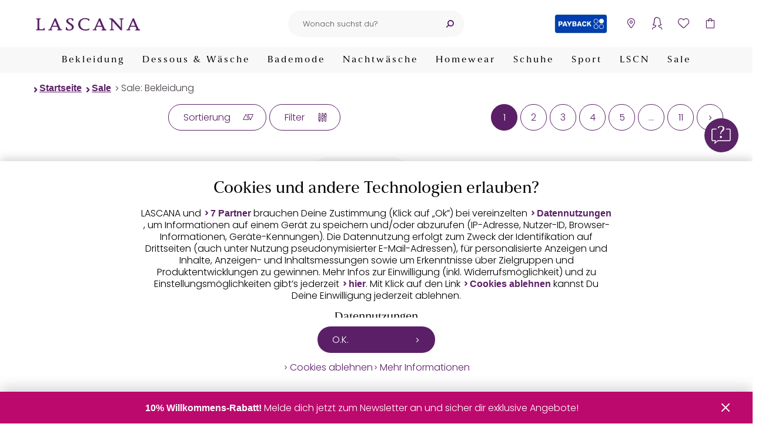

--- FILE ---
content_type: text/html; charset=UTF-8
request_url: https://www.lascana.de/sale/sale-bekleidung/
body_size: 49473
content:
<!DOCTYPE html>
<html lang="de" >
    <head>
        
<script src="/modules/Lascana/DataLayer/out/src/min/js/dlq.js" type="text/javascript"></script>
<script>(function(w,d,s,l,i){w[l]=w[l]||[];w[l].push({'gtm.start':new Date().getTime(),event:'gtm.js'});var f=d.getElementsByTagName(s)[0],j=d.createElement(s),dl=l!='dataLayer'?'&l='+l:'';j.async=true;j.src='https://www.googletagmanager.com/gtm.js?id='+i+dl;f.parentNode.insertBefore(j,f);})(window,document,'script','dataLayer','GTM-W288FX');const initialLoad = {"breadcrumb":["Sale","Sale: Bekleidung"],"contentGroup":"productListing","contentId":"productListing"};document.dispatchEvent(new CustomEvent('DataBridgeUpdate', {detail: initialLoad,}));document.dispatchEvent(new CustomEvent('Track', {detail: { event: 'initalLoad', ...initialLoad },}));fetch("/?cl=datalayerwidget&context=alist").then((response) => {return response.json();}).then((payload) => {document.dispatchEvent(new CustomEvent('DataBridgeUpdate', {detail: payload,}));document.dispatchEvent(new CustomEvent('Track', {detail: { ...{ event: 'asyncLoad' }, ...payload },}));const dispatchPageVisitEvent = () => {document.dispatchEvent(new CustomEvent('Track', {detail: {event: 'pageVisitEvent',onlyMarketing: false,products: '{{products}}',},}));};if (document.readyState === 'complete') {dispatchPageVisitEvent();} else {window.addEventListener('load', dispatchPageVisitEvent);}});</script>

        

<link rel="preconnect" href="//cdn-eu.dynamicyield.com">
<link rel="preconnect" href="//st-eu.dynamicyield.com">
<link rel="preconnect" href="//rcom-eu.dynamicyield.com">
<link rel="dns-prefetch" href="//cdn-eu.dynamicyield.com">
<link rel="dns-prefetch" href="//st-eu.dynamicyield.com">
<link rel="dns-prefetch" href="//rcom-eu.dynamicyield.com">

<script type="text/javascript">document.addEventListener('DOMContentLoaded', evt => {function getDYBreadCrumb() {let breadcrumb = [];const breadcrumbElements = Array.from(document.querySelectorAll('.breadcrumb li'));if (breadcrumbElements.length > 1) {breadcrumbElements.shift();}breadcrumbElements.forEach(breadcrumbItem => {breadcrumb.push(breadcrumbItem.querySelector('a').innerText);});return breadcrumb;}const userData = decodeURIComponent(document.cookie.replace(new RegExp(''.concat('(?:(?:^|.*;)\\s*',encodeURIComponent('__Secure-lascanaUserInformation').replace(/[-.+*]/g, '\\$&'),'\\s*\\=\\s*([^;]*).*$)|^.*$',),),'$1',),) || null;const dyDataProvider = { };dyDataProvider.shopType = 'web';if (userData) {dyDataProvider.groups = JSON.parse(userData).groups;}window.dyDataProvider = dyDataProvider;DY = DY || {};DY.recommendationContext = DY.recommendationContext || {};DY.recommendationContext.data = getDYBreadCrumb();if (document.querySelectorAll('.product-listing li').length > 0) {DY.recommendationContext.type = "CATEGORY";} else {DY.recommendationContext.type = "OTHER";}const recoContextChangeEventNames = ['dyPaginationIsClicked','filterIsSubmitted','locationchange',];recoContextChangeEventNames.forEach((event) => {document.addEventListener(event, () => {DY.recommendationContext.type = 'CATEGORY';});});const permissionCookie = '__Secure-lascanaTracking';function hasCookie(cookieName = "") {return (new RegExp('(?:^|;\\s*)' + encodeURIComponent(cookieName).replace(/[-.+*]/g, '\\$&') + '\\s*\\=')).test(document.cookie);}function getCookie(cookieName = "") {if (!hasCookie(cookieName)) {return null;}return decodeURIComponent(document.cookie.replace(new RegExp('(?:(?:^|.*;)\\s*' + encodeURIComponent(cookieName).replace(/[-.+*]/g, '\\$&') + '\\s*\\=\\s*([^;]*).*$)|^.*$'), '$1') || null);}let permissionAccepted = false;const dyPermissionCookie = getCookie(permissionCookie);if (dyPermissionCookie !== null) {try {const dynamicYieldPermissionCookie = JSON.parse(getCookie(permissionCookie));if (typeof dynamicYieldPermissionCookie.dynamicyield !== 'undefined') {permissionAccepted = dynamicYieldPermissionCookie.dynamicyield;}} catch (e) {console.error('Error parsing DY permission cookie');}}DY.userActiveConsent = { accepted: permissionAccepted };document.addEventListener('cookiepermission', cookiePermissionEvent => {DYO.ActiveConsent.updateConsentAcceptedStatus(cookiePermissionEvent.permission);if (cookiePermissionEvent.permission) {fetch('/dy/consent/accept/');} else {fetch('/dy/consent/reject/');}});});</script>

<script type="text/javascript" src="//cdn-eu.dynamicyield.com/api/9879992/api_dynamic.js"></script>
<script type="text/javascript" src="//cdn-eu.dynamicyield.com/api/9879992/api_static.js"></script>

        

        
            <meta http-equiv="Content-Type" content="text/html; charset=UTF-8" /><meta name="viewport" content="width=device-width, initial-scale=1.0" /><meta http-equiv="X-UA-Compatible" content="IE=edge" /><meta content="telephone=no" name="format-detection" /><meta http-equiv="imagetoolbar" content="no" /><meta name="apple-itunes-app" content="app-id=1227733644" /><meta name="description" content="Sale - Sale: Bekleidung."><meta name="keywords" content="sale, bekleidung, kleider, blusen, shirts, pullover, hosen, röcke, overalls, jacken, mäntel, strandmode, accessoires"><meta property="og:url" content="https://www.lascana.de/sale/sale-bekleidung/" /><title>Sale: Bekleidung</title><link rel="canonical" href="https://www.lascana.de/sale/sale-bekleidung/" /><link rel="preconnect" href="https://www.dwin1.com" /><link rel="preconnect" href="https://www.google-analytics.com" /><link rel="preconnect" href="https://www.googletagmanager.com" /><link rel="preconnect" href="https://retrack-kupona.kuponacdn.de" /><link rel="dns-prefetch" href="https://bilder.lascana.de/" /><link rel="preconnect" href="https://bilder.lascana.de/" /><link rel="alternate" hreflang="de-de" href="https://www.lascana.de/sale/sale-bekleidung/" /><link rel="alternate" hreflang="de-at" href="https://www.lascana.at/sale/bekleidung/" /><link rel="alternate" hreflang="de-ch" href="https://www.lascana.ch/ch-sale/sale/bekleidung/" /><link rel="manifest" href="/manifest.json" /><link rel="shortcut icon" href="/favicon.ico" /><link rel="alternate" type="application/rss+xml" title="Lascana Online Shop/Sale/Sale: BekleidungArtikel" href="https://www.lascana.de/rss/Kategorie/Sale-Bekleidung/">        



        
        

            
            
            
                            
                    


        <link rel="preload" href="https://www.lascana.de/modules/Lascana/Payback/out/src/min/css/payback-header.1769699543.css" as="style" onload="this.onload=null;this.rel='stylesheet'" />
<link rel="preload" href="https://www.lascana.de/modules/Lascana/Wishlist/out/src/min/css/lascana-wishlist.1769699538.css" as="style" onload="this.onload=null;this.rel='stylesheet'" />
<link rel="preload" href="https://www.lascana.de/modules/Lascana/Payback/out/src/min/css/payback-footer.1769699543.css" as="style" onload="this.onload=null;this.rel='stylesheet'" />
<link rel="preload" href="https://www.lascana.de/modules/Lascana/GeoLocation/out/src/min/css/geolocation.1769699521.css" as="style" onload="this.onload=null;this.rel='stylesheet'" />
<link rel="preload" href="https://www.lascana.de/modules/Lascana/Chatbot/out/src/min/css/chatbot.1769699538.css" as="style" onload="this.onload=null;this.rel='stylesheet'" />
<link rel="preload" href="https://www.lascana.de/modules/Lascana/Cookie/out/src/min/css/lascana-cookie.1769699520.css" as="style" onload="this.onload=null;this.rel='stylesheet'" />
<link rel="preload" href="https://www.lascana.de/modules/Lascana/Payback/out/src/min/css/payback-common.1769699543.css" as="style" onload="this.onload=null;this.rel='stylesheet'" />
<link rel="stylesheet" href="https://www.lascana.de/out/lascana/src/min/css/skeleton.1769699587.css" as="style"  />
<link rel="preload" href="https://www.lascana.de/modules/Lascana/MailVerification/out/src/min/css/account_banner.1769699521.css" as="style" onload="this.onload=null;this.rel='stylesheet'" />
<link rel="preload" href="https://www.lascana.de/out/lascana/src/min/css/base.1769699587.css" as="style" onload="this.onload=null;this.rel='stylesheet'" />
<link rel="preload" href="https://www.lascana.de/out/lascana/src/min/css/main.1769699587.css" as="style" onload="this.onload=null;this.rel='stylesheet'" />
<link rel="preload" href="https://www.lascana.de/out/lascana/src/min/css/fittingWebComponent.1769699587.css" as="style" onload="this.onload=null;this.rel='stylesheet'" />

    </head>
  

    <body class="cl-alist">
                    
    
<!-- DataLayer noscript container -->
<noscript><iframe src="https://www.googletagmanager.com/ns.html?id=GTM-W288FX" height="0" width="0" style="display:none; visibility:hidden"></iframe></noscript>


    <div class="notification-banner"></div>

        
            


        <header>
        <section class="top-header-section">
            
                <div class="logo-container">
                    <a class="logo" href="https://www.lascana.de/" title="Dessous, Unterwäsche, BH & Slip, Bademode – LASCANA" aria-label="Zur LASCANA Startseite">
                        <img src="https://www.lascana.de/out/lascana/img/logo.svg" alt="Dessous, Unterwäsche, BH & Slip, Bademode – LASCANA">
                    </a>
                </div>
            

            
                <a class="logo" href="https://www.lascana.de/" title="Dessous, Unterwäsche, BH & Slip, Bademode – LASCANA" aria-label="Zur LASCANA Startseite">
                    <img src="https://www.lascana.de/out/lascana/img/logo.svg" alt="Dessous, Unterwäsche, BH & Slip, Bademode – LASCANA">
                </a>
            

                            
                    <div class="header-search">
                        
                            <button class="icon mobile-nav-menu" data-label-open="Navigation öffnen" data-label-close="Navigation schließen" aria-label="Navigation öffnen" aria-haspopup="menu"></button>
                        
                        
            <form class="form search" id="searchForm" action="https://www.lascana.de/suche/" method="get" name="search">
            
                
                    <fieldset class="dynamic-label">
                        <input class="form-control" type="text" id="searchParam" name="searchparam" value="" placeholder="Wonach suchst du?" aria-label="Suchfeld" role="searchbox" />
                        <label for="searchParam">Wonach suchst du?</label>
                    </fieldset>
                

                
                    <button class="icon icon-after icon-close search-delete" type="reset" aria-label="Suchbegriff entfernen"></button>
                    <button class="icon icon-after icon-search-backup search-button" type="submit" id="searchSubmit" title="Suchen" aria-label="Suche starten"></button>
                
            
        </form>
                        </div>
                

                
                    <div class="widgets">
                        <div class="header-icons">
                            



            <div class="payback">
        <a href="https://www.lascana.de/PAYBACK/" aria-label="PAYBACK" title="PAYBACK">
            PAYBACK
        </a>
    </div>

                            

    
    <style>
        .icon-storefinder-location::after {
            content: '\e602';
        }
    </style>
    <button class="icon icon-after icon-storefinder-location"
            data-flyoutsidebar="storefinder"
            aria-label="Storefinder öffnen"></button>


                            
                                                                <button class="icon icon-after icon-account"
        aria-label="Anmelden"
        data-href="https://www.lascana.de/account/index.html"
        data-flyoutSidebar="login">
</button>
                            

                            <div class="wishlist-icon-container">
    <a href="https://www.lascana.de/merkzettel/" class="icon icon-after icon-wishlist js-wishlist-open" data-logged-in="" aria-label="Mein Merkzettel">
    <span class="counter">
            </span>
</a>

<section class="wishlist-flyout" id="show-wishlist-flyout">
    <div class="background"></div>
    <div class="container">
        <header>
            <h3>Merkzettel</h3>
            <button class="icon icon-after icon-close close" aria-label="Schließen"></button>
        </header>
        <div class="content">
            <ul class="wishlist">
                            </ul>
            <a class="button button-secondary" rel="nofollow" href="/merkzettel/">Zum Merkzettel</a>
        </div>
    </div>
</section>    </div>


                                                                <button class="icon icon-after icon-basket"
        aria-label="Warenkorb"
        data-href="https://www.lascana.de/checkout/warenkorb.html"
        data-basket-title="Warenkorb"
        data-empty-basket="Dein Warenkorb enthält noch keine Artikel"
        data-basket-url="https://www.lascana.de/checkout/warenkorb.html"
        data-basket-button="Zum Warenkorb">
    
        <span class="counter"></span>
    
</button>                            

                        </div>
                    </div>
                
                    </section>

                    <div class="main-navigation">
                <section>
                    
                        <nav class="main-nav">
            
                <ol class="main-nav-list">
                    
                                                                                                                    
                                <li class="nav-item dropdown">
                                                                            <button class="main-nav-link dropdown" aria-controls="main-menu-89">
                                                                                            Bekleidung
                                                                                    </button>

                                        <div id="main-menu-89" class="dropdown-menu">
                                            <ol class="dropdown-menu-list">
                                                <li>
                                                    <a class="icon icon-before icon-arrow-right-bold nav-icon dresses_v1" href="https://www.lascana.de/bekleidung/">
                                                        <span>
                                                                                                                            Bekleidung entdecken
                                                                                                                    </span>
                                                    </a>
                                                </li>

                                                                                                                                                                                                                                                                
                                                                                                                                                                                                                                
                                                                                                                                                                            
                                                                                                                <li>
                                                                                                                            <a class="icon icon-before icon-arrow-right-bold nav-icon women_shirts" href="https://www.lascana.de/bekleidung/shirts/">
                                                                    <span>Damenshirts</span>
                                                                </a>
                                                                                                                    </li>
                                                                                                                                                                                                                                                                                                                    
                                                                                                                                                                                                                                
                                                                                                                                                                            
                                                                                                                <li>
                                                                                                                            <a class="icon icon-before icon-arrow-right-bold nav-icon blouses" href="https://www.lascana.de/bekleidung/blusen/">
                                                                    <span>Blusen</span>
                                                                </a>
                                                                                                                    </li>
                                                                                                                                                                                                                                                                                                                    
                                                                                                                                                                                                                                
                                                                                                                                                                            
                                                                                                                <li>
                                                                                                                            <a class="icon icon-before icon-arrow-right-bold nav-icon sweaters" href="https://www.lascana.de/bekleidung/pullover/">
                                                                    <span>Pullover</span>
                                                                </a>
                                                                                                                    </li>
                                                                                                                                                                                                                                                                                                                    
                                                                                                                                                                                                                                
                                                                                                                                                                            
                                                                                                                <li>
                                                                                                                            <a class="icon icon-before icon-arrow-right-bold nav-icon jackets_and_coats" href="https://www.lascana.de/bekleidung/jacken-maentel/">
                                                                    <span>Jacken &amp; Mäntel</span>
                                                                </a>
                                                                                                                    </li>
                                                                                                                                                                                                                                                                                                                    
                                                                                                                                                                                                                                
                                                                                                                                                                            
                                                                                                                <li class="nav-item-subcats">
                                                                                                                            <button class="subcat-title nav-icon dresses_v1" aria-controls="subcat-94">
                                                                    <span>Kleider</span>
                                                                </button>
                                                                <ol id="subcat-94" class="subcat-list">
                                                                    <li>
                                                                        <a class="icon icon-before icon-arrow-right-bold" href="https://www.lascana.de/bekleidung/kleider/">
                                                                            Kleider entdecken
                                                                        </a>
                                                                    </li>
                                                                                                                                                                                                                                                                                                                                                                    
                                                                                                                                                                                                                                                                                                                
                                                                                                                                                                                                                                        
                                                                            <li>
                                                                                <a class="icon icon-before icon-arrow-right-bold" href="https://www.lascana.de/bekleidung/kleider/kurze-kleider/">
                                                                                    Kurze Kleider
                                                                                </a>
                                                                            </li>
                                                                                                                                                                                                                                                                                                                                                                                                                                            
                                                                                                                                                                                                                                                                                                                
                                                                                                                                                                                                                                        
                                                                            <li>
                                                                                <a class="icon icon-before icon-arrow-right-bold" href="https://www.lascana.de/bekleidung/kleider/maxikleider/">
                                                                                    Maxikleider
                                                                                </a>
                                                                            </li>
                                                                                                                                                                                                                                                                                                                                                                                                                                            
                                                                                                                                                                                                                                                                                                                                                                                                                                            
                                                                                                                                                                                                                                                                                                                                                                                                                                            
                                                                                                                                                                                                                                                                                                                                                                                                                                            
                                                                                                                                                                                                                                                                                                                                                                                                                                            
                                                                                                                                                                                                                                                                                                                                                                                                                                            
                                                                                                                                                                                                                                                                                                                                                                                                                                            
                                                                                                                                                                                                                                                                                                                                                                                                                                            
                                                                                                                                                                                                                                                                                                                                                                                                                                            
                                                                                                                                                                                                                                                                                                                                                                                                                                            
                                                                                                                                                                                                                                                                                                                                                                                                                                            
                                                                                                                                                                                                                                                                                                                                                                                                                                            
                                                                                                                                                                                                                                                                                                                                                                                                                                            
                                                                                                                                                                                                                                                                                                                                                                                                                                            
                                                                                                                                                                                                                                                                                                                
                                                                                                                                                                                                                                        
                                                                            <li>
                                                                                <a class="icon icon-before icon-arrow-right-bold" href="https://www.lascana.de/bekleidung/kleider/strandkleider/">
                                                                                    Strandkleider
                                                                                </a>
                                                                            </li>
                                                                                                                                                                                                            </ol>
                                                                                                                    </li>
                                                                                                                                                                                                                                                                                                                    
                                                                                                                                                                                                                                
                                                                                                                                                                            
                                                                                                                <li>
                                                                                                                            <a class="icon icon-before icon-arrow-right-bold " href="https://www.lascana.de/bekleidung/hosenanzuege/">
                                                                    <span>Hosenanzüge</span>
                                                                </a>
                                                                                                                    </li>
                                                                                                                                                                                                                                                                                                                    
                                                                                                                                                                                                                                
                                                                                                                                                                            
                                                                                                                <li>
                                                                                                                            <a class="icon icon-before icon-arrow-right-bold nav-icon overalls" href="https://www.lascana.de/bekleidung/overalls/">
                                                                    <span>Overalls</span>
                                                                </a>
                                                                                                                    </li>
                                                                                                                                                                                                                                                                                                                    
                                                                                                                                                                                                                                
                                                                                                                                                                            
                                                                                                                <li class="nav-item-subcats">
                                                                                                                            <button class="subcat-title nav-icon pants" aria-controls="subcat-98">
                                                                    <span>Hosen</span>
                                                                </button>
                                                                <ol id="subcat-98" class="subcat-list">
                                                                    <li>
                                                                        <a class="icon icon-before icon-arrow-right-bold" href="https://www.lascana.de/bekleidung/hosen/">
                                                                            Hosen entdecken
                                                                        </a>
                                                                    </li>
                                                                                                                                                                                                                                                                                                                                                                    
                                                                                                                                                                                                                                                                                                                                                                                                                                            
                                                                                                                                                                                                                                                                                                                
                                                                                                                                                                                                                                        
                                                                            <li>
                                                                                <a class="icon icon-before icon-arrow-right-bold" href="https://www.lascana.de/bekleidung/hosen/shorts/">
                                                                                    Shorts
                                                                                </a>
                                                                            </li>
                                                                                                                                                                                                                                                                                                                                                                                                                                            
                                                                                                                                                                                                                                                                                                                
                                                                                                                                                                                                                                        
                                                                            <li>
                                                                                <a class="icon icon-before icon-arrow-right-bold" href="https://www.lascana.de/bekleidung/hosen/lange-hosen/">
                                                                                    Lange Hosen
                                                                                </a>
                                                                            </li>
                                                                                                                                                                                                                                                                                                                                                                                                                                            
                                                                                                                                                                                                                                                                                                                                                                                                                                            
                                                                                                                                                                                                                                                                                                                                                                                                                                            
                                                                                                                                                                                                                                                                                                                                                                                                                                            
                                                                                                                                                                                                                                                                                                                                                                                                                                            
                                                                                                                                                                                                                                                                                                                                                                                                                                            
                                                                                                                                                                                                                                                                                                                                                                                                                                            
                                                                                                                                                                                                                                                                                                                                                                                                                                            
                                                                                                                                                                                                                                                                                                                                                                                                                                            
                                                                                                                                                                                                            </ol>
                                                                                                                    </li>
                                                                                                                                                                                                                                                                                                                    
                                                                                                                                                                                                                                
                                                                                                                                                                            
                                                                                                                <li>
                                                                                                                            <a class="icon icon-before icon-arrow-right-bold nav-icon skirts" href="https://www.lascana.de/bekleidung/roecke/">
                                                                    <span>Röcke</span>
                                                                </a>
                                                                                                                    </li>
                                                                                                                                                                                                                                                                                                                    
                                                                                                                                                                                                                                
                                                                                                                                                                            
                                                                                                                <li class="nav-item-subcats">
                                                                                                                            <button class="subcat-title nav-icon accessories" aria-controls="subcat-102">
                                                                    <span>Accessoires</span>
                                                                </button>
                                                                <ol id="subcat-102" class="subcat-list">
                                                                    <li>
                                                                        <a class="icon icon-before icon-arrow-right-bold" href="https://www.lascana.de/bekleidung/accessoires/">
                                                                            Accessoires entdecken
                                                                        </a>
                                                                    </li>
                                                                                                                                                                                                                                                                                                                                                                    
                                                                                                                                                                                                                                                                                                                
                                                                                                                                                                                                                                        
                                                                            <li>
                                                                                <a class="icon icon-before icon-arrow-right-bold" href="https://www.lascana.de/bekleidung/accessoires/taschen/">
                                                                                    Taschen
                                                                                </a>
                                                                            </li>
                                                                                                                                                                                                                                                                                                                                                                                                                                            
                                                                                                                                                                                                                                                                                                                
                                                                                                                                                                                                                                        
                                                                            <li>
                                                                                <a class="icon icon-before icon-arrow-right-bold" href="https://www.lascana.de/bekleidung/accessoires/schmuck/">
                                                                                    Schmuck
                                                                                </a>
                                                                            </li>
                                                                                                                                                                                                                                                                                                                                                                                                                                            
                                                                                                                                                                                                                                                                                                                
                                                                                                                                                                                                                                        
                                                                            <li>
                                                                                <a class="icon icon-before icon-arrow-right-bold" href="https://www.lascana.de/bekleidung/accessoires/guertel/">
                                                                                    Gürtel
                                                                                </a>
                                                                            </li>
                                                                                                                                                                                                                                                                                                                                                                                                                                            
                                                                                                                                                                                                                                                                                                                                                                                                                                            
                                                                                                                                                                                                            </ol>
                                                                                                                    </li>
                                                                                                                                                                                                                                                                                                                    
                                                                                                                                                                                                                                
                                                                                                                                                                            
                                                                                                                <li>
                                                                                                                            <a class="icon icon-before icon-arrow-right-bold nav-icon beachwear" href="https://www.lascana.de/strandmode/">
                                                                    <span>Strandmode</span>
                                                                </a>
                                                                                                                    </li>
                                                                                                                                                                                                                                                                                                                    
                                                                                                                                                                                                                                                                                                                    
                                                                                                                                                                                                                                                                                                                    
                                                                                                                                                                                                                                                                                                                    
                                                                                                                                                </ol>

                                            <ol class="navi-category-teaser-list">
                                                                                                                                                                                                                <li>
                                                                <a class="nav-cat-teaser" href="https://www.lascana.de/beratung/farbtypen/" aria-label="Farbtypen">
                                                                    <span class="nav-cat-teaser-image" style="background-image: url(https://bilder.lascana.de/ddmedia/FarbtypenKatgTeaseraktuell2509.webp);"></span>
                                                                    <span class="icon icon-before icon-arrow-right-bold nav-cat-teaser-title">Farbtypen</span>
                                                                </a>
                                                            </li>
                                                                                                                <li>
                                                                <a class="nav-cat-teaser" href="https://www.lascana.de/inspiration/silvester-outfits/" aria-label="Party-Outfits">
                                                                    <span class="nav-cat-teaser-image" style="background-image: url(https://bilder.lascana.de/ddmedia/SilvesterCategoryTeaseraktuell.webp);"></span>
                                                                    <span class="icon icon-before icon-arrow-right-bold nav-cat-teaser-title">Party-Outfits</span>
                                                                </a>
                                                            </li>
                                                                                                                                                </ol>
                                        </div>
                                                                                                        </li>
                                                                                                                                                
                                <li class="nav-item dropdown">
                                                                            <button class="main-nav-link dropdown" aria-controls="main-menu-1">
                                                                                            Dessous &amp; Wäsche
                                                                                    </button>

                                        <div id="main-menu-1" class="dropdown-menu">
                                            <ol class="dropdown-menu-list">
                                                <li>
                                                    <a class="icon icon-before icon-arrow-right-bold nav-icon lingerie" href="https://www.lascana.de/unterwaesche/">
                                                        <span>
                                                                                                                            Dessous &amp; Wäsche entdecken
                                                                                                                    </span>
                                                    </a>
                                                </li>

                                                                                                                                                                                                                                                                
                                                                                                                                                                                                                                
                                                                                                                                                                            
                                                                                                                <li class="nav-item-subcats">
                                                                                                                            <button class="subcat-title nav-icon bras" aria-controls="subcat-2">
                                                                    <span>BHs</span>
                                                                </button>
                                                                <ol id="subcat-2" class="subcat-list">
                                                                    <li>
                                                                        <a class="icon icon-before icon-arrow-right-bold" href="https://www.lascana.de/bh/">
                                                                            BHs entdecken
                                                                        </a>
                                                                    </li>
                                                                                                                                                                                                                                                                                                                                                                    
                                                                                                                                                                                                                                                                                                                                                                                                                                            
                                                                                                                                                                                                                                                                                                                
                                                                                                                                                                                                                                        
                                                                            <li>
                                                                                <a class="icon icon-before icon-arrow-right-bold" href="https://www.lascana.de/bh/push-up-bh/">
                                                                                    Push-up-BHs
                                                                                </a>
                                                                            </li>
                                                                                                                                                                                                                                                                                                                                                                                                                                            
                                                                                                                                                                                                                                                                                                                
                                                                                                                                                                                                                                        
                                                                            <li>
                                                                                <a class="icon icon-before icon-arrow-right-bold" href="https://www.lascana.de/bh/t-shirt-bhs/">
                                                                                    T-Shirt-BHs
                                                                                </a>
                                                                            </li>
                                                                                                                                                                                                                                                                                                                                                                                                                                            
                                                                                                                                                                                                                                                                                                                
                                                                                                                                                                                                                                        
                                                                            <li>
                                                                                <a class="icon icon-before icon-arrow-right-bold" href="https://www.lascana.de/bh/schalen-bhs/">
                                                                                    Schalen-BHs
                                                                                </a>
                                                                            </li>
                                                                                                                                                                                                                                                                                                                                                                                                                                            
                                                                                                                                                                                                                                                                                                                
                                                                                                                                                                                                                                        
                                                                            <li>
                                                                                <a class="icon icon-before icon-arrow-right-bold" href="https://www.lascana.de/bh/buegel-bh/">
                                                                                    Bügel-BHs
                                                                                </a>
                                                                            </li>
                                                                                                                                                                                                                                                                                                                                                                                                                                            
                                                                                                                                                                                                                                                                                                                                                                                                                                            
                                                                                                                                                                                                                                                                                                                
                                                                                                                                                                                                                                        
                                                                            <li>
                                                                                <a class="icon icon-before icon-arrow-right-bold" href="https://www.lascana.de/bh/bh-ohne-buegel/">
                                                                                    BHs ohne Bügel
                                                                                </a>
                                                                            </li>
                                                                                                                                                                                                                                                                                                                                                                                                                                            
                                                                                                                                                                                                                                                                                                                
                                                                                                                                                                                                                                        
                                                                            <li>
                                                                                <a class="icon icon-before icon-arrow-right-bold" href="https://www.lascana.de/bh/bralettes/">
                                                                                    Bralettes
                                                                                </a>
                                                                            </li>
                                                                                                                                                                                                                                                                                                                                                                                                                                            
                                                                                                                                                                                                                                                                                                                
                                                                                                                                                                                                                                        
                                                                            <li>
                                                                                <a class="icon icon-before icon-arrow-right-bold" href="https://www.lascana.de/bh/bustiers/">
                                                                                    Bustiers
                                                                                </a>
                                                                            </li>
                                                                                                                                                                                                                                                                                                                                                                                                                                            
                                                                                                                                                                                                                                                                                                                
                                                                                                                                                                                                                                        
                                                                            <li>
                                                                                <a class="icon icon-before icon-arrow-right-bold" href="https://www.lascana.de/bh/balconette-bh/">
                                                                                    Balconette-BHs
                                                                                </a>
                                                                            </li>
                                                                                                                                                                                                                                                                                                                                                                                                                                            
                                                                                                                                                                                                                                                                                                                                                                                                                                            
                                                                                                                                                                                                                                                                                                                
                                                                                                                                                                                                                                        
                                                                            <li>
                                                                                <a class="icon icon-before icon-arrow-right-bold" href="https://www.lascana.de/bh/buestenheben/">
                                                                                    Büstenheben
                                                                                </a>
                                                                            </li>
                                                                                                                                                                                                                                                                                                                                                                                                                                            
                                                                                                                                                                                                                                                                                                                                                                                                                                            
                                                                                                                                                                                                                                                                                                                
                                                                                                                                                                                                                                        
                                                                            <li>
                                                                                <a class="icon icon-before icon-arrow-right-bold" href="https://www.lascana.de/bh/minimizer-bhs/">
                                                                                    Minimizer-BHs
                                                                                </a>
                                                                            </li>
                                                                                                                                                                                                                                                                                                                                                                                                                                            
                                                                                                                                                                                                                                                                                                                
                                                                                                                                                                                                                                        
                                                                            <li>
                                                                                <a class="icon icon-before icon-arrow-right-bold" href="https://www.lascana.de/bh/multiway-bh/">
                                                                                    Multiway-BHs / Trägerlose BHs
                                                                                </a>
                                                                            </li>
                                                                                                                                                                                                                                                                                                                                                                                                                                            
                                                                                                                                                                                                                                                                                                                
                                                                                                                                                                                                                                        
                                                                            <li>
                                                                                <a class="icon icon-before icon-arrow-right-bold" href="https://www.lascana.de/bh/still-bhs/">
                                                                                    Still-BHs
                                                                                </a>
                                                                            </li>
                                                                                                                                                                                                                                                                                                                                                                                                                                            
                                                                                                                                                                                                                                                                                                                
                                                                                                                                                                                                                                        
                                                                            <li>
                                                                                <a class="icon icon-before icon-arrow-right-bold" href="https://www.lascana.de/bh/sport-bh/">
                                                                                    Sport-BHs
                                                                                </a>
                                                                            </li>
                                                                                                                                                                                                                                                                                                                                                                                                                                            
                                                                                                                                                                                                                                                                                                                
                                                                                                                                                                                                                                        
                                                                            <li>
                                                                                <a class="icon icon-before icon-arrow-right-bold" href="https://www.lascana.de/bh/bh-accessoires/">
                                                                                    BH-Zubehör &amp; -Alternativen
                                                                                </a>
                                                                            </li>
                                                                                                                                                                                                                                                                                                                                                                                                                                            
                                                                                                                                                                                                                                                                                                                                                                                                                                            
                                                                                                                                                                                                                                                                                                                                                                                                                                            
                                                                                                                                                                                                                                                                                                                                                                                                                                            
                                                                                                                                                                                                                                                                                                                                                                                                                                            
                                                                                                                                                                                                                                                                                                                                                                                                                                            
                                                                                                                                                                                                                                                                                                                                                                                                                                            
                                                                                                                                                                                                                                                                                                                                                                                                                                            
                                                                                                                                                                                                            </ol>
                                                                                                                    </li>
                                                                                                                                                                                                                                                                                                                    
                                                                                                                                                                                                                                
                                                                                                                                                                            
                                                                                                                <li class="nav-item-subcats">
                                                                                                                            <button class="subcat-title nav-icon strings_panties_and_slips" aria-controls="subcat-19">
                                                                    <span>Strings, Pantys &amp; Slips</span>
                                                                </button>
                                                                <ol id="subcat-19" class="subcat-list">
                                                                    <li>
                                                                        <a class="icon icon-before icon-arrow-right-bold" href="https://www.lascana.de/string-panty-slip/">
                                                                            Strings, Pantys &amp; Slips entdecken
                                                                        </a>
                                                                    </li>
                                                                                                                                                                                                                                                                                                                                                                    
                                                                                                                                                                                                                                                                                                                
                                                                                                                                                                                                                                        
                                                                            <li>
                                                                                <a class="icon icon-before icon-arrow-right-bold" href="https://www.lascana.de/string-panty-slip/strings/">
                                                                                    Strings
                                                                                </a>
                                                                            </li>
                                                                                                                                                                                                                                                                                                                                                                                                                                            
                                                                                                                                                                                                                                                                                                                
                                                                                                                                                                                                                                        
                                                                            <li>
                                                                                <a class="icon icon-before icon-arrow-right-bold" href="https://www.lascana.de/string-panty-slip/panty/">
                                                                                    Pantys
                                                                                </a>
                                                                            </li>
                                                                                                                                                                                                                                                                                                                                                                                                                                            
                                                                                                                                                                                                                                                                                                                
                                                                                                                                                                                                                                        
                                                                            <li>
                                                                                <a class="icon icon-before icon-arrow-right-bold" href="https://www.lascana.de/string-panty-slip/slips/">
                                                                                    Slips
                                                                                </a>
                                                                            </li>
                                                                                                                                                                                                                                                                                                                                                                                                                                            
                                                                                                                                                                                                                                                                                                                
                                                                                                                                                                                                                                        
                                                                            <li>
                                                                                <a class="icon icon-before icon-arrow-right-bold" href="https://www.lascana.de/string-panty-slip/3-fuer-30/">
                                                                                    3 für 30 €
                                                                                </a>
                                                                            </li>
                                                                                                                                                                                                                                                                                                                                                                                                                                            
                                                                                                                                                                                                                                                                                                                                                                                                                                            
                                                                                                                                                                                                                                                                                                                                                                                                                                            
                                                                                                                                                                                                                                                                                                                                                                                                                                            
                                                                                                                                                                                                                                                                                                                
                                                                                                                                                                                                                                        
                                                                            <li>
                                                                                <a class="icon icon-before icon-arrow-right-bold" href="https://www.lascana.de/string-panty-slip/vorteilspackungen/">
                                                                                    Vorteilspackungen
                                                                                </a>
                                                                            </li>
                                                                                                                                                                                                                                                                                                                                                                                                                                            
                                                                                                                                                                                                            </ol>
                                                                                                                    </li>
                                                                                                                                                                                                                                                                                                                    
                                                                                                                                                                                                                                
                                                                                                                                                                            
                                                                                                                <li>
                                                                                                                            <a class="icon icon-before icon-arrow-right-bold nav-icon lingerie" href="https://www.lascana.de/dessous/">
                                                                    <span>Dessous</span>
                                                                </a>
                                                                                                                    </li>
                                                                                                                                                                                                                                                                                                                    
                                                                                                                                                                                                                                
                                                                                                                                                                            
                                                                                                                <li>
                                                                                                                            <a class="icon icon-before icon-arrow-right-bold nav-icon sexy_lingerie" href="https://www.lascana.de/reizwaesche/">
                                                                    <span>Reizwäsche</span>
                                                                </a>
                                                                                                                    </li>
                                                                                                                                                                                                                                                                                                                    
                                                                                                                                                                                                                                
                                                                                                                                                                            
                                                                                                                <li class="nav-item-subcats">
                                                                                                                            <button class="subcat-title nav-icon bodysuits" aria-controls="subcat-37">
                                                                    <span>Bodys</span>
                                                                </button>
                                                                <ol id="subcat-37" class="subcat-list">
                                                                    <li>
                                                                        <a class="icon icon-before icon-arrow-right-bold" href="https://www.lascana.de/body/">
                                                                            Bodys entdecken
                                                                        </a>
                                                                    </li>
                                                                                                                                                                                                                                                                                                                                                                    
                                                                                                                                                                                                                                                                                                                
                                                                                                                                                                                                                                        
                                                                            <li>
                                                                                <a class="icon icon-before icon-arrow-right-bold" href="https://www.lascana.de/body/spitzen-bodys/">
                                                                                    Spitzen-Bodys
                                                                                </a>
                                                                            </li>
                                                                                                                                                                                                                                                                                                                                                                                                                                            
                                                                                                                                                                                                                                                                                                                                                                                                                                            
                                                                                                                                                                                                            </ol>
                                                                                                                    </li>
                                                                                                                                                                                                                                                                                                                    
                                                                                                                                                                                                                                
                                                                                                                                                                            
                                                                                                                <li>
                                                                                                                            <a class="icon icon-before icon-arrow-right-bold nav-icon corsets" href="https://www.lascana.de/corsage/">
                                                                    <span>Corsagen</span>
                                                                </a>
                                                                                                                    </li>
                                                                                                                                                                                                                                                                                                                    
                                                                                                                                                                                                                                
                                                                                                                                                                            
                                                                                                                <li class="nav-item-subcats">
                                                                                                                            <button class="subcat-title nav-icon stockings" aria-controls="subcat-40">
                                                                    <span>Strümpfe</span>
                                                                </button>
                                                                <ol id="subcat-40" class="subcat-list">
                                                                    <li>
                                                                        <a class="icon icon-before icon-arrow-right-bold" href="https://www.lascana.de/struempfe/">
                                                                            Strümpfe entdecken
                                                                        </a>
                                                                    </li>
                                                                                                                                                                                                                                                                                                                                                                    
                                                                                                                                                                                                                                                                                                                
                                                                                                                                                                                                                                        
                                                                            <li>
                                                                                <a class="icon icon-before icon-arrow-right-bold" href="https://www.lascana.de/struempfe/strapse/">
                                                                                    Strapse
                                                                                </a>
                                                                            </li>
                                                                                                                                                                                                                                                                                                                                                                                                                                            
                                                                                                                                                                                                                                                                                                                
                                                                                                                                                                                                                                        
                                                                            <li>
                                                                                <a class="icon icon-before icon-arrow-right-bold" href="https://www.lascana.de/struempfe/strapsguertel/">
                                                                                    Strapsgürtel
                                                                                </a>
                                                                            </li>
                                                                                                                                                                                                                                                                                                                                                                                                                                            
                                                                                                                                                                                                                                                                                                                                                                                                                                            
                                                                                                                                                                                                                                                                                                                                                                                                                                            
                                                                                                                                                                                                                                                                                                                
                                                                                                                                                                                                                                        
                                                                            <li>
                                                                                <a class="icon icon-before icon-arrow-right-bold" href="https://www.lascana.de/struempfe/socken/">
                                                                                    Socken
                                                                                </a>
                                                                            </li>
                                                                                                                                                                                                                                                                                                                                                                                                                                            
                                                                                                                                                                                                                                                                                                                                                                                                                                            
                                                                                                                                                                                                                                                                                                                
                                                                                                                                                                                                                                        
                                                                            <li>
                                                                                <a class="icon icon-before icon-arrow-right-bold" href="https://www.lascana.de/struempfe/strumpfhosen/">
                                                                                    Strumpfhosen
                                                                                </a>
                                                                            </li>
                                                                                                                                                                                                                                                                                                                                                                                                                                            
                                                                                                                                                                                                            </ol>
                                                                                                                    </li>
                                                                                                                                                                                                                                                                                                                    
                                                                                                                                                                                                                                                                                                                    
                                                                                                                                                                                                                                
                                                                                                                                                                            
                                                                                                                <li>
                                                                                                                            <a class="icon icon-before icon-arrow-right-bold nav-icon tops_and_hemdchen" href="https://www.lascana.de/tops-hemdchen/">
                                                                    <span>Tops &amp; Hemdchen</span>
                                                                </a>
                                                                                                                    </li>
                                                                                                                                                                                                                                                                                                                    
                                                                                                                                                                                                                                
                                                                                                                                                                            
                                                                                                                <li class="nav-item-subcats">
                                                                                                                            <button class="subcat-title nav-icon shapewear" aria-controls="subcat-49">
                                                                    <span>Shapewear</span>
                                                                </button>
                                                                <ol id="subcat-49" class="subcat-list">
                                                                    <li>
                                                                        <a class="icon icon-before icon-arrow-right-bold" href="https://www.lascana.de/shaping/">
                                                                            Shapewear entdecken
                                                                        </a>
                                                                    </li>
                                                                                                                                                                                                                                                                                                                                                                    
                                                                                                                                                                                                                                                                                                                
                                                                                                                                                                                                                                        
                                                                            <li>
                                                                                <a class="icon icon-before icon-arrow-right-bold" href="https://www.lascana.de/shaping/oberteile/">
                                                                                    Shaping-Oberteile
                                                                                </a>
                                                                            </li>
                                                                                                                                                                                                                                                                                                                                                                                                                                            
                                                                                                                                                                                                                                                                                                                
                                                                                                                                                                                                                                        
                                                                            <li>
                                                                                <a class="icon icon-before icon-arrow-right-bold" href="https://www.lascana.de/shaping/unterteile/">
                                                                                    Shaping-Unterteile
                                                                                </a>
                                                                            </li>
                                                                                                                                                                                                                                                                                                                                                                                                                                            
                                                                                                                                                                                                                                                                                                                
                                                                                                                                                                                                                                        
                                                                            <li>
                                                                                <a class="icon icon-before icon-arrow-right-bold" href="https://www.lascana.de/shaping/bodys-kleider/">
                                                                                    Shaping-Bodys &amp; -Kleider
                                                                                </a>
                                                                            </li>
                                                                                                                                                                                                                                                                                                                                                                                                                                            
                                                                                                                                                                                                                                                                                                                
                                                                                                                                                                                                                                        
                                                                            <li>
                                                                                <a class="icon icon-before icon-arrow-right-bold" href="https://www.lascana.de/shaping/strumpfhosen/">
                                                                                    Shaping-Strumpfhosen
                                                                                </a>
                                                                            </li>
                                                                                                                                                                                                            </ol>
                                                                                                                    </li>
                                                                                                                                                                                                                                                                                                                    
                                                                                                                                                                                                                                
                                                                                                                                                                            
                                                                                                                <li>
                                                                                                                            <a class="icon icon-before icon-arrow-right-bold nav-icon bras_small_sizes" href="https://www.lascana.de/bh/kleine-groessen/">
                                                                    <span>BHs in kleinen Größen</span>
                                                                </a>
                                                                                                                    </li>
                                                                                                                                                                                                                                                                                                                    
                                                                                                                                                                                                                                
                                                                                                                                                                            
                                                                                                                <li>
                                                                                                                            <a class="icon icon-before icon-arrow-right-bold nav-icon bras_large_cups" href="https://www.lascana.de/bh/grosse-groessen/">
                                                                    <span>Große Cups</span>
                                                                </a>
                                                                                                                    </li>
                                                                                                                                                                                                                                                                                                                    
                                                                                                                                                                                                                                
                                                                                                                                                                            
                                                                                                                <li>
                                                                                                                            <a class="icon icon-before icon-arrow-right-bold nav-icon gifts" href="https://www.lascana.de/geschenke/">
                                                                    <span>Geschenke</span>
                                                                </a>
                                                                                                                    </li>
                                                                                                                                                                                                                                                                                                                    
                                                                                                                                                                                                                                
                                                                                                                                                                            
                                                                                                                <li>
                                                                                                                            <a class="icon icon-before icon-arrow-right-bold nav-icon corsets" href="https://www.lascana.de/hochzeitsdessous/">
                                                                    <span>Hochzeitsdessous</span>
                                                                </a>
                                                                                                                    </li>
                                                                                                                                                                                                                                                                                                                    
                                                                                                                                                                                                                                                                                                                    
                                                                                                                                                                                                                                                                                                                    
                                                                                                                                                                                                                                                                                                                    
                                                                                                                                                                                                                                                                                                                    
                                                                                                                                                                                                                                                                                                                    
                                                                                                                                                                                                                                                                                                                    
                                                                                                                                                                                                                                                                                                                    
                                                                                                                                                </ol>

                                            <ol class="navi-category-teaser-list">
                                                                                                                                                                                                                <li>
                                                                <a class="nav-cat-teaser" href="https://www.lascana.de/beratung/dessous-guide/" aria-label="Dessous-Guide">
                                                                    <span class="nav-cat-teaser-image" style="background-image: url(https://bilder.lascana.de/ddmedia/TeaserInspNavi2510.webp);"></span>
                                                                    <span class="icon icon-before icon-arrow-right-bold nav-cat-teaser-title">Dessous-Guide</span>
                                                                </a>
                                                            </li>
                                                                                                                <li>
                                                                <a class="nav-cat-teaser" href="https://www.lascana.de/Curvy-Capsule/" aria-label="Curvy Collection">
                                                                    <span class="nav-cat-teaser-image" style="background-image: url(https://bilder.lascana.de/ddmedia/TeaserCurvyCapsuleCurvyCapsule.webp);"></span>
                                                                    <span class="icon icon-before icon-arrow-right-bold nav-cat-teaser-title">Curvy Collection</span>
                                                                </a>
                                                            </li>
                                                                                                                <li>
                                                                <a class="nav-cat-teaser" href="https://www.lascana.de/inspiration/Capsule-Collection-N-9/" aria-label="Capsule Collection N°9">
                                                                    <span class="nav-cat-teaser-image" style="background-image: url(https://bilder.lascana.de/ddmedia/TeaserInspirativeNaviCapsuleCollec2510.webp);"></span>
                                                                    <span class="icon icon-before icon-arrow-right-bold nav-cat-teaser-title">Capsule Collection N°9</span>
                                                                </a>
                                                            </li>
                                                                                                                                                </ol>
                                        </div>
                                                                                                        </li>
                                                                                                                                                
                                <li class="nav-item dropdown">
                                                                            <button class="main-nav-link dropdown" aria-controls="main-menu-64">
                                                                                            Bademode
                                                                                    </button>

                                        <div id="main-menu-64" class="dropdown-menu">
                                            <ol class="dropdown-menu-list">
                                                <li>
                                                    <a class="icon icon-before icon-arrow-right-bold nav-icon bikinis" href="https://www.lascana.de/bademode/">
                                                        <span>
                                                                                                                            Bademode entdecken
                                                                                                                    </span>
                                                    </a>
                                                </li>

                                                                                                                                                                                                                                                                
                                                                                                                                                                                                                                
                                                                                                                                                                            
                                                                                                                <li class="nav-item-subcats">
                                                                                                                            <button class="subcat-title nav-icon bikinis" aria-controls="subcat-65">
                                                                    <span>Bikinis</span>
                                                                </button>
                                                                <ol id="subcat-65" class="subcat-list">
                                                                    <li>
                                                                        <a class="icon icon-before icon-arrow-right-bold" href="https://www.lascana.de/bikini/">
                                                                            Bikinis entdecken
                                                                        </a>
                                                                    </li>
                                                                                                                                                                                                                                                                                                                                                                    
                                                                                                                                                                                                                                                                                                                
                                                                                                                                                                                                                                        
                                                                            <li>
                                                                                <a class="icon icon-before icon-arrow-right-bold" href="https://www.lascana.de/bikini/buegel-bikini/">
                                                                                    Bügel-Bikinis
                                                                                </a>
                                                                            </li>
                                                                                                                                                                                                                                                                                                                                                                                                                                            
                                                                                                                                                                                                                                                                                                                
                                                                                                                                                                                                                                        
                                                                            <li>
                                                                                <a class="icon icon-before icon-arrow-right-bold" href="https://www.lascana.de/bikini/bandeau-bikini/">
                                                                                    Bandeau-Bikinis
                                                                                </a>
                                                                            </li>
                                                                                                                                                                                                                                                                                                                                                                                                                                            
                                                                                                                                                                                                                                                                                                                
                                                                                                                                                                                                                                        
                                                                            <li>
                                                                                <a class="icon icon-before icon-arrow-right-bold" href="https://www.lascana.de/bikini/bustier-bikinis/">
                                                                                    Bustier-Bikinis
                                                                                </a>
                                                                            </li>
                                                                                                                                                                                                                                                                                                                                                                                                                                            
                                                                                                                                                                                                                                                                                                                
                                                                                                                                                                                                                                        
                                                                            <li>
                                                                                <a class="icon icon-before icon-arrow-right-bold" href="https://www.lascana.de/bikini/triangel-bikinis/">
                                                                                    Triangel-Bikinis
                                                                                </a>
                                                                            </li>
                                                                                                                                                                                                                                                                                                                                                                                                                                            
                                                                                                                                                                                                                                                                                                                
                                                                                                                                                                                                                                        
                                                                            <li>
                                                                                <a class="icon icon-before icon-arrow-right-bold" href="https://www.lascana.de/bikini/push-up-bikini/">
                                                                                    Push-up-Bikinis
                                                                                </a>
                                                                            </li>
                                                                                                                                                                                                                                                                                                                                                                                                                                            
                                                                                                                                                                                                                                                                                                                                                                                                                                            
                                                                                                                                                                                                                                                                                                                                                                                                                                            
                                                                                                                                                                                                                                                                                                                                                                                                                                            
                                                                                                                                                                                                            </ol>
                                                                                                                    </li>
                                                                                                                                                                                                                                                                                                                    
                                                                                                                                                                                                                                
                                                                                                                                                                            
                                                                                                                <li class="nav-item-subcats">
                                                                                                                            <button class="subcat-title nav-icon mixkinis" aria-controls="subcat-73">
                                                                    <span>Mixkinis</span>
                                                                </button>
                                                                <ol id="subcat-73" class="subcat-list">
                                                                    <li>
                                                                        <a class="icon icon-before icon-arrow-right-bold" href="https://www.lascana.de/mixkini/">
                                                                            Mixkinis entdecken
                                                                        </a>
                                                                    </li>
                                                                                                                                                                                                                                                                                                                                                                    
                                                                                                                                                                                                                                                                                                                
                                                                                                                                                                                                                                        
                                                                            <li>
                                                                                <a class="icon icon-before icon-arrow-right-bold" href="https://www.lascana.de/mixkini/bikini-oberteil/">
                                                                                    Bikini-Oberteile
                                                                                </a>
                                                                            </li>
                                                                                                                                                                                                                                                                                                                                                                                                                                            
                                                                                                                                                                                                                                                                                                                
                                                                                                                                                                                                                                        
                                                                            <li>
                                                                                <a class="icon icon-before icon-arrow-right-bold" href="https://www.lascana.de/mixkini/bikini-hose/">
                                                                                    Bikini-Unterteile
                                                                                </a>
                                                                            </li>
                                                                                                                                                                                                            </ol>
                                                                                                                    </li>
                                                                                                                                                                                                                                                                                                                    
                                                                                                                                                                                                                                
                                                                                                                                                                            
                                                                                                                <li>
                                                                                                                            <a class="icon icon-before icon-arrow-right-bold nav-icon swimsuits" href="https://www.lascana.de/badeanzug/">
                                                                    <span>Badeanzüge</span>
                                                                </a>
                                                                                                                    </li>
                                                                                                                                                                                                                                                                                                                    
                                                                                                                                                                                                                                
                                                                                                                                                                            
                                                                                                                <li>
                                                                                                                            <a class="icon icon-before icon-arrow-right-bold nav-icon tankinis" href="https://www.lascana.de/tankini/">
                                                                    <span>Tankinis</span>
                                                                </a>
                                                                                                                    </li>
                                                                                                                                                                                                                                                                                                                    
                                                                                                                                                                                                                                
                                                                                                                                                                            
                                                                                                                <li>
                                                                                                                            <a class="icon icon-before icon-arrow-right-bold nav-icon bikinis_large_cups" href="https://www.lascana.de/bademode/grosse-groessen/">
                                                                    <span>Große Cups</span>
                                                                </a>
                                                                                                                    </li>
                                                                                                                                                                                                                                                                                                                    
                                                                                                                                                                                                                                
                                                                                                                                                                            
                                                                                                                <li>
                                                                                                                            <a class="icon icon-before icon-arrow-right-bold nav-icon bikinis_small_cups" href="https://www.lascana.de/bademode/kleine-groessen/">
                                                                    <span>Kleine Cups</span>
                                                                </a>
                                                                                                                    </li>
                                                                                                                                                                                                                                                                                                                    
                                                                                                                                                                                                                                                                                                                    
                                                                                                                                                                                                                                
                                                                                                                                                                            
                                                                                                                <li>
                                                                                                                            <a class="icon icon-before icon-arrow-right-bold nav-icon water_shoes" href="https://www.lascana.de/bademode/badeschuhe/">
                                                                    <span>Badeschuhe</span>
                                                                </a>
                                                                                                                    </li>
                                                                                                                                                                                                                                                                                                                    
                                                                                                                                                                                                                                                                                                                    
                                                                                                                                                </ol>

                                            <ol class="navi-category-teaser-list">
                                                                                                                                                                                                                <li>
                                                                <a class="nav-cat-teaser" href="https://www.lascana.de/capsule-collection/" aria-label="Capsule Collection">
                                                                    <span class="nav-cat-teaser-image" style="background-image: url(https://bilder.lascana.de/ddmedia/CapsuleCollectionCategoryTeaseraktuell.webp);"></span>
                                                                    <span class="icon icon-before icon-arrow-right-bold nav-cat-teaser-title">Capsule Collection</span>
                                                                </a>
                                                            </li>
                                                                                                                                                </ol>
                                        </div>
                                                                                                        </li>
                                                                                                                                                
                                <li class="nav-item dropdown">
                                                                            <button class="main-nav-link dropdown" aria-controls="main-menu-126">
                                                                                            Nachtwäsche
                                                                                    </button>

                                        <div id="main-menu-126" class="dropdown-menu">
                                            <ol class="dropdown-menu-list">
                                                <li>
                                                    <a class="icon icon-before icon-arrow-right-bold nav-icon mix_and_match" href="https://www.lascana.de/nachtwaesche/">
                                                        <span>
                                                                                                                            Nachtwäsche entdecken
                                                                                                                    </span>
                                                    </a>
                                                </li>

                                                                                                                                                                                                                                                                
                                                                                                                                                                                                                                
                                                                                                                                                                            
                                                                                                                <li>
                                                                                                                            <a class="icon icon-before icon-arrow-right-bold nav-icon pajamas" href="https://www.lascana.de/pyjama/">
                                                                    <span>Pyjamas</span>
                                                                </a>
                                                                                                                    </li>
                                                                                                                                                                                                                                                                                                                    
                                                                                                                                                                                                                                
                                                                                                                                                                            
                                                                                                                <li>
                                                                                                                            <a class="icon icon-before icon-arrow-right-bold nav-icon negligees" href="https://www.lascana.de/negligee/">
                                                                    <span>Negligees</span>
                                                                </a>
                                                                                                                    </li>
                                                                                                                                                                                                                                                                                                                    
                                                                                                                                                                                                                                                                                                                    
                                                                                                                                                                                                                                
                                                                                                                                                                            
                                                                                                                <li>
                                                                                                                            <a class="icon icon-before icon-arrow-right-bold nav-icon nightgowns" href="https://www.lascana.de/nachthemd/">
                                                                    <span>Nachthemden</span>
                                                                </a>
                                                                                                                    </li>
                                                                                                                                                                                                                                                                                                                    
                                                                                                                                                                                                                                
                                                                                                                                                                            
                                                                                                                <li>
                                                                                                                            <a class="icon icon-before icon-arrow-right-bold nav-icon bathrobes" href="https://www.lascana.de/nachtwaesche/morgenmaentel/">
                                                                    <span>Morgenmäntel</span>
                                                                </a>
                                                                                                                    </li>
                                                                                                                                                                                                                                                                                                                    
                                                                                                                                                                                                                                
                                                                                                                                                                            
                                                                                                                <li>
                                                                                                                            <a class="icon icon-before icon-arrow-right-bold nav-icon mix_and_match" href="https://www.lascana.de/nachtwaesche/mix-match/">
                                                                    <span>Mix &amp; Match</span>
                                                                </a>
                                                                                                                    </li>
                                                                                                                                                                                                                                                                                                                    
                                                                                                                                                                                                                                                                                                                    
                                                                                                                                                </ol>

                                            <ol class="navi-category-teaser-list">
                                                                                                                                            </ol>
                                        </div>
                                                                                                        </li>
                                                                                                                                                
                                <li class="nav-item dropdown">
                                                                            <button class="main-nav-link dropdown" aria-controls="main-menu-134">
                                                                                            Homewear
                                                                                    </button>

                                        <div id="main-menu-134" class="dropdown-menu">
                                            <ol class="dropdown-menu-list">
                                                <li>
                                                    <a class="icon icon-before icon-arrow-right-bold nav-icon jumpsuits_and_loungewear" href="https://www.lascana.de/homewear/">
                                                        <span>
                                                                                                                            Homewear entdecken
                                                                                                                    </span>
                                                    </a>
                                                </li>

                                                                                                                                                                                                                                                                
                                                                                                                                                                                                                                
                                                                                                                                                                            
                                                                                                                <li>
                                                                                                                            <a class="icon icon-before icon-arrow-right-bold nav-icon homewear_tops" href="https://www.lascana.de/homewear/oberteile/">
                                                                    <span>Homewear-Oberteile</span>
                                                                </a>
                                                                                                                    </li>
                                                                                                                                                                                                                                                                                                                    
                                                                                                                                                                                                                                
                                                                                                                                                                            
                                                                                                                <li>
                                                                                                                            <a class="icon icon-before icon-arrow-right-bold nav-icon sweater_dresses" href="https://www.lascana.de/homewear/sweatkleider/">
                                                                    <span>Sweatkleider</span>
                                                                </a>
                                                                                                                    </li>
                                                                                                                                                                                                                                                                                                                    
                                                                                                                                                                                                                                
                                                                                                                                                                            
                                                                                                                <li>
                                                                                                                            <a class="icon icon-before icon-arrow-right-bold nav-icon jumpsuits_and_loungewear" href="https://www.lascana.de/homewear/jumpsuits-hausanzuege/">
                                                                    <span>Jumpsuits &amp; Hausanzüge</span>
                                                                </a>
                                                                                                                    </li>
                                                                                                                                                                                                                                                                                                                    
                                                                                                                                                                                                                                
                                                                                                                                                                            
                                                                                                                <li>
                                                                                                                            <a class="icon icon-before icon-arrow-right-bold nav-icon relax_pants" href="https://www.lascana.de/homewear/relaxhosen/">
                                                                    <span>Relaxhosen</span>
                                                                </a>
                                                                                                                    </li>
                                                                                                                                                                                                                                                                                                                    
                                                                                                                                                                                                                                
                                                                                                                                                                            
                                                                                                                <li>
                                                                                                                            <a class="icon icon-before icon-arrow-right-bold nav-icon homewear_leggings" href="https://www.lascana.de/homewear/homewear-leggings/">
                                                                    <span>Homewear-Leggings</span>
                                                                </a>
                                                                                                                    </li>
                                                                                                                                                                                                                                                                                                                    
                                                                                                                                                                                                                                
                                                                                                                                                                            
                                                                                                                <li>
                                                                                                                            <a class="icon icon-before icon-arrow-right-bold nav-icon slippers" href="https://www.lascana.de/homewear/hausschuhe/">
                                                                    <span>Hausschuhe</span>
                                                                </a>
                                                                                                                    </li>
                                                                                                                                                                                                                                                                                                                    
                                                                                                                                                </ol>

                                            <ol class="navi-category-teaser-list">
                                                                                                                                            </ol>
                                        </div>
                                                                                                        </li>
                                                                                                                                                
                                <li class="nav-item dropdown">
                                                                            <button class="main-nav-link dropdown" aria-controls="main-menu-141">
                                                                                            Schuhe
                                                                                    </button>

                                        <div id="main-menu-141" class="dropdown-menu">
                                            <ol class="dropdown-menu-list">
                                                <li>
                                                    <a class="icon icon-before icon-arrow-right-bold nav-icon loafers" href="https://www.lascana.de/schuhe/">
                                                        <span>
                                                                                                                            Schuhe entdecken
                                                                                                                    </span>
                                                    </a>
                                                </li>

                                                                                                                                                                                                                                                                
                                                                                                                                                                                                                                
                                                                                                                                                                            
                                                                                                                <li>
                                                                                                                            <a class="icon icon-before icon-arrow-right-bold nav-icon sandals_and_sandalettes" href="https://www.lascana.de/schuhe/sandalen-sandaletten/">
                                                                    <span>Sandalen &amp; Sandaletten</span>
                                                                </a>
                                                                                                                    </li>
                                                                                                                                                                                                                                                                                                                    
                                                                                                                                                                                                                                
                                                                                                                                                                            
                                                                                                                <li>
                                                                                                                            <a class="icon icon-before icon-arrow-right-bold nav-icon flip_flops" href="https://www.lascana.de/schuhe/zehentrenner/">
                                                                    <span>Zehentrenner</span>
                                                                </a>
                                                                                                                    </li>
                                                                                                                                                                                                                                                                                                                    
                                                                                                                                                                                                                                
                                                                                                                                                                            
                                                                                                                <li>
                                                                                                                            <a class="icon icon-before icon-arrow-right-bold nav-icon sneakers" href="https://www.lascana.de/schuhe/sneaker/">
                                                                    <span>Sneaker</span>
                                                                </a>
                                                                                                                    </li>
                                                                                                                                                                                                                                                                                                                    
                                                                                                                                                                                                                                
                                                                                                                                                                            
                                                                                                                <li>
                                                                                                                            <a class="icon icon-before icon-arrow-right-bold nav-icon mules" href="https://www.lascana.de/schuhe/pantoletten/">
                                                                    <span>Pantoletten</span>
                                                                </a>
                                                                                                                    </li>
                                                                                                                                                                                                                                                                                                                    
                                                                                                                                                                                                                                
                                                                                                                                                                            
                                                                                                                <li>
                                                                                                                            <a class="icon icon-before icon-arrow-right-bold nav-icon loafers" href="https://www.lascana.de/schuhe/halbschuhe/">
                                                                    <span>Halbschuhe</span>
                                                                </a>
                                                                                                                    </li>
                                                                                                                                                                                                                                                                                                                    
                                                                                                                                                                                                                                
                                                                                                                                                                            
                                                                                                                <li>
                                                                                                                            <a class="icon icon-before icon-arrow-right-bold nav-icon high_heels_and_pumps" href="https://www.lascana.de/schuhe/high-heels-pumps/">
                                                                    <span>High Heels &amp; Pumps</span>
                                                                </a>
                                                                                                                    </li>
                                                                                                                                                                                                                                                                                                                    
                                                                                                                                                                                                                                
                                                                                                                                                                            
                                                                                                                <li>
                                                                                                                            <a class="icon icon-before icon-arrow-right-bold nav-icon ankle_boots_and_boots" href="https://www.lascana.de/schuhe/stiefeletten-boots/">
                                                                    <span>Stiefeletten &amp; Boots</span>
                                                                </a>
                                                                                                                    </li>
                                                                                                                                                                                                                                                                                                                    
                                                                                                                                                                                                                                
                                                                                                                                                                            
                                                                                                                <li>
                                                                                                                            <a class="icon icon-before icon-arrow-right-bold nav-icon winter_boots" href="https://www.lascana.de/schuhe/winterstiefel/">
                                                                    <span>Winterstiefel</span>
                                                                </a>
                                                                                                                    </li>
                                                                                                                                                                                                                                                                                                                    
                                                                                                                                                                                                                                
                                                                                                                                                                            
                                                                                                                <li>
                                                                                                                            <a class="icon icon-before icon-arrow-right-bold nav-icon slippers" href="https://www.lascana.de/schuhe/hausschuhe/">
                                                                    <span>Hausschuhe </span>
                                                                </a>
                                                                                                                    </li>
                                                                                                                                                                                                                                                                                                                    
                                                                                                                                                                                                                                                                                                                    
                                                                                                                                                                                                                                                                                                                    
                                                                                                                                                                                                                                
                                                                                                                                                                            
                                                                                                                <li>
                                                                                                                            <a class="icon icon-before icon-arrow-right-bold " href="https://www.lascana.de/schuhe/schuh-accessoires/">
                                                                    <span>Schuh-Accessoires</span>
                                                                </a>
                                                                                                                    </li>
                                                                                                                                                </ol>

                                            <ol class="navi-category-teaser-list">
                                                                                                                                            </ol>
                                        </div>
                                                                                                        </li>
                                                                                                                                                
                                <li class="nav-item dropdown">
                                                                            <button class="main-nav-link dropdown" aria-controls="main-menu-163">
                                                                                            Sport
                                                                                    </button>

                                        <div id="main-menu-163" class="dropdown-menu">
                                            <ol class="dropdown-menu-list">
                                                <li>
                                                    <a class="icon icon-before icon-arrow-right-bold nav-icon sports_tops" href="https://www.lascana.de/sport/">
                                                        <span>
                                                                                                                            Sport entdecken
                                                                                                                    </span>
                                                    </a>
                                                </li>

                                                                                                                                                                                                                                                                
                                                                                                                                                                                                                                
                                                                                                                                                                            
                                                                                                                <li>
                                                                                                                            <a class="icon icon-before icon-arrow-right-bold nav-icon sports_tops" href="https://www.lascana.de/sport/sport-oberteile/">
                                                                    <span>Sport-Oberteile</span>
                                                                </a>
                                                                                                                    </li>
                                                                                                                                                                                                                                                                                                                    
                                                                                                                                                                                                                                
                                                                                                                                                                            
                                                                                                                <li>
                                                                                                                            <a class="icon icon-before icon-arrow-right-bold nav-icon sports_pants" href="https://www.lascana.de/sport/sport-hosen/">
                                                                    <span>Sport-Hosen</span>
                                                                </a>
                                                                                                                    </li>
                                                                                                                                                                                                                                                                                                                    
                                                                                                                                                                                                                                
                                                                                                                                                                            
                                                                                                                <li class="nav-item-subcats">
                                                                                                                            <button class="subcat-title nav-icon sports_bras" aria-controls="subcat-166">
                                                                    <span>Sport-BHs</span>
                                                                </button>
                                                                <ol id="subcat-166" class="subcat-list">
                                                                    <li>
                                                                        <a class="icon icon-before icon-arrow-right-bold" href="https://www.lascana.de/sport/sport-bhs/">
                                                                            Sport-BHs entdecken
                                                                        </a>
                                                                    </li>
                                                                                                                                                                                                                                                                                                                                                                    
                                                                                                                                                                                                                                                                                                                                                                                                                                            
                                                                                                                                                                                                                                                                                                                                                                                                                                            
                                                                                                                                                                                                                                                                                                                
                                                                                                                                                                                                                                        
                                                                            <li>
                                                                                <a class="icon icon-before icon-arrow-right-bold" href="https://www.lascana.de/sport/sport-bustier-oxid/">
                                                                                    Sport-Bustier
                                                                                </a>
                                                                            </li>
                                                                                                                                                                                                            </ol>
                                                                                                                    </li>
                                                                                                                                                                                                                                                                                                                    
                                                                                                                                                                                                                                
                                                                                                                                                                            
                                                                                                                <li>
                                                                                                                            <a class="icon icon-before icon-arrow-right-bold nav-icon sports_socks" href="https://www.lascana.de/sport/sport-socken/">
                                                                    <span>Sport-Socken</span>
                                                                </a>
                                                                                                                    </li>
                                                                                                                                                                                                                                                                                                                    
                                                                                                                                                                                                                                
                                                                                                                                                                            
                                                                                                                <li>
                                                                                                                            <a class="icon icon-before icon-arrow-right-bold nav-icon sports_shoes" href="https://www.lascana.de/sport/sport-schuhe/">
                                                                    <span>Sport-Schuhe</span>
                                                                </a>
                                                                                                                    </li>
                                                                                                                                                                                                                                                                                                                    
                                                                                                                                                                                                                                                                                                                    
                                                                                                                                                </ol>

                                            <ol class="navi-category-teaser-list">
                                                                                                                                                                                                                <li>
                                                                <a class="nav-cat-teaser" href="https://www.lascana.de/sport/fitness-favoriten/" aria-label="Fitness-Favoriten">
                                                                    <span class="nav-cat-teaser-image" style="background-image: url(https://bilder.lascana.de/ddmedia/TeaserNavigationFitnessFavoriten.webp);"></span>
                                                                    <span class="icon icon-before icon-arrow-right-bold nav-cat-teaser-title">Fitness-Favoriten</span>
                                                                </a>
                                                            </li>
                                                                                                                <li>
                                                                <a class="nav-cat-teaser" href="https://www.lascana.de/sport/motivation/" aria-label="Sport-Typen">
                                                                    <span class="nav-cat-teaser-image" style="background-image: url(https://bilder.lascana.de/ddmedia/SporttypenCategoryTeaseraktuell.webp);"></span>
                                                                    <span class="icon icon-before icon-arrow-right-bold nav-cat-teaser-title">Sport-Typen</span>
                                                                </a>
                                                            </li>
                                                                                                                <li>
                                                                <a class="nav-cat-teaser" href="https://www.lascana.de/sport/yogawear/" aria-label="Yogawear">
                                                                    <span class="nav-cat-teaser-image" style="background-image: url(https://bilder.lascana.de/ddmedia/YogawearCategoryTeaseraktuell.webp);"></span>
                                                                    <span class="icon icon-before icon-arrow-right-bold nav-cat-teaser-title">Yogawear</span>
                                                                </a>
                                                            </li>
                                                                                                                                                </ol>
                                        </div>
                                                                                                        </li>
                                                                                                                                                
                                <li class="nav-item">
                                                                            <a class="main-nav-link" href="https://www.lascana.de/lscn/">
                                                                                            LSCN
                                                                                    </a>
                                                                                                        </li>
                                                                                                                                                                                                    
                                <li class="nav-item dropdown">
                                                                            <button class="main-nav-link dropdown" aria-controls="main-menu-150">
                                                                                            Sale
                                                                                    </button>

                                        <div id="main-menu-150" class="dropdown-menu">
                                            <ol class="dropdown-menu-list">
                                                <li>
                                                    <a class="icon icon-before icon-arrow-right-bold nav-icon sale_5" href="https://www.lascana.de/sale/">
                                                        <span>
                                                                                                                            Sale entdecken
                                                                                                                    </span>
                                                    </a>
                                                </li>

                                                                                                                                                                                                                                                                
                                                                                                                                                                                                                                
                                                                                                                                                                            
                                                                                                                <li class="nav-item-subcats">
                                                                                                                            <button class="subcat-title nav-icon dresses_v1" aria-controls="subcat-153">
                                                                    <span>Sale: Bekleidung</span>
                                                                </button>
                                                                <ol id="subcat-153" class="subcat-list">
                                                                    <li>
                                                                        <a class="icon icon-before icon-arrow-right-bold" href="https://www.lascana.de/sale/sale-bekleidung/">
                                                                            Sale: Bekleidung entdecken
                                                                        </a>
                                                                    </li>
                                                                                                                                                                                                                                                                                                                                                                    
                                                                                                                                                                                                                                                                                                                
                                                                                                                                                                                                                                        
                                                                            <li>
                                                                                <a class="icon icon-before icon-arrow-right-bold" href="https://www.lascana.de/sale/sale-bekleidung/sale-kleider/">
                                                                                    Sale: Kleider
                                                                                </a>
                                                                            </li>
                                                                                                                                                                                                                                                                                                                                                                                                                                            
                                                                                                                                                                                                                                                                                                                                                                                                                                            
                                                                                                                                                                                                                                                                                                                                                                                                                                            
                                                                                                                                                                                                                                                                                                                                                                                                                                            
                                                                                                                                                                                                                                                                                                                                                                                                                                            
                                                                                                                                                                                                                                                                                                                                                                                                                                            
                                                                                                                                                                                                                                                                                                                                                                                                                                            
                                                                                                                                                                                                                                                                                                                                                                                                                                            
                                                                                                                                                                                                                                                                                                                
                                                                                                                                                                                                                                        
                                                                            <li>
                                                                                <a class="icon icon-before icon-arrow-right-bold" href="https://www.lascana.de/sale/sale-bekleidung/sale-strandmode/">
                                                                                    Sale: Strandmode
                                                                                </a>
                                                                            </li>
                                                                                                                                                                                                                                                                                                                                                                                                                                            
                                                                                                                                                                                                                                                                                                                
                                                                                                                                                                                                                                        
                                                                            <li>
                                                                                <a class="icon icon-before icon-arrow-right-bold" href="https://www.lascana.de/sale/sale-bekleidung/sale-accessoires/">
                                                                                    Sale: Accessoires
                                                                                </a>
                                                                            </li>
                                                                                                                                                                                                            </ol>
                                                                                                                    </li>
                                                                                                                                                                                                                                                                                                                    
                                                                                                                                                                                                                                
                                                                                                                                                                            
                                                                                                                <li class="nav-item-subcats">
                                                                                                                            <button class="subcat-title nav-icon bikinis" aria-controls="subcat-152">
                                                                    <span>Sale: Bademode</span>
                                                                </button>
                                                                <ol id="subcat-152" class="subcat-list">
                                                                    <li>
                                                                        <a class="icon icon-before icon-arrow-right-bold" href="https://www.lascana.de/sale/sale-bademode/">
                                                                            Sale: Bademode entdecken
                                                                        </a>
                                                                    </li>
                                                                                                                                                                                                                                                                                                                                                                    
                                                                                                                                                                                                                                                                                                                
                                                                                                                                                                                                                                        
                                                                            <li>
                                                                                <a class="icon icon-before icon-arrow-right-bold" href="https://www.lascana.de/sale/sale-bademode/sale-bikinis/">
                                                                                    Sale: Bikinis
                                                                                </a>
                                                                            </li>
                                                                                                                                                                                                                                                                                                                                                                                                                                            
                                                                                                                                                                                                                                                                                                                
                                                                                                                                                                                                                                        
                                                                            <li>
                                                                                <a class="icon icon-before icon-arrow-right-bold" href="https://www.lascana.de/sale/sale-bademode/sale-badeanzuege/">
                                                                                    Sale: Badeanzüge
                                                                                </a>
                                                                            </li>
                                                                                                                                                                                                                                                                                                                                                                                                                                            
                                                                                                                                                                                                            </ol>
                                                                                                                    </li>
                                                                                                                                                                                                                                                                                                                    
                                                                                                                                                                                                                                
                                                                                                                                                                            
                                                                                                                <li>
                                                                                                                            <a class="icon icon-before icon-arrow-right-bold nav-icon lingerie" href="https://www.lascana.de/sale/dessous-unterwaesche/">
                                                                    <span>Sale: Dessous &amp; Wäsche</span>
                                                                </a>
                                                                                                                    </li>
                                                                                                                                                                                                                                                                                                                    
                                                                                                                                                                                                                                
                                                                                                                                                                            
                                                                                                                <li>
                                                                                                                            <a class="icon icon-before icon-arrow-right-bold nav-icon mix_and_match" href="https://www.lascana.de/sale/nachtwaesche/">
                                                                    <span>Sale: Nachtwäsche</span>
                                                                </a>
                                                                                                                    </li>
                                                                                                                                                                                                                                                                                                                    
                                                                                                                                                                                                                                
                                                                                                                                                                            
                                                                                                                <li>
                                                                                                                            <a class="icon icon-before icon-arrow-right-bold nav-icon jumpsuits_and_loungewear" href="https://www.lascana.de/sale/sale-homewear/">
                                                                    <span>Sale: Homewear</span>
                                                                </a>
                                                                                                                    </li>
                                                                                                                                                                                                                                                                                                                    
                                                                                                                                                                                                                                
                                                                                                                                                                            
                                                                                                                <li>
                                                                                                                            <a class="icon icon-before icon-arrow-right-bold nav-icon loafers" href="https://www.lascana.de/sale/sale-schuhe/">
                                                                    <span>Sale: Schuhe</span>
                                                                </a>
                                                                                                                    </li>
                                                                                                                                                                                                                                                                                                                    
                                                                                                                                                                                                                                
                                                                                                                                                                            
                                                                                                                <li>
                                                                                                                            <a class="icon icon-before icon-arrow-right-bold nav-icon sports_tops" href="https://www.lascana.de/sale/sale-sport/">
                                                                    <span>Sale: Sport</span>
                                                                </a>
                                                                                                                    </li>
                                                                                                                                                </ol>

                                            <ol class="navi-category-teaser-list">
                                                                                                                                            </ol>
                                        </div>
                                                                                                        </li>
                                                                                                
                </ol>
            
        </nav>
    
                    
                </section>
            </div>
            </header>

<script type="application/ld+json">
	{"@context":"https://schema.org","@type":"BreadcrumbList","itemListElement":[{"@type":"ListItem","position":0,"name":"Sale","item":"https://www.lascana.de/sale/"},{"@type":"ListItem","position":1,"name":"Sale: Bekleidung","item":"https://www.lascana.de/sale/sale-bekleidung/"}]}
</script>

    


        


        
        <main>
                                
            
            
    <ol id="breadcrumb" class="breadcrumb"><li><a href="https://www.lascana.de/">Startseite</a></li><li><a href="https://www.lascana.de/sale/">Sale</a></li><li><a href="https://www.lascana.de/sale/sale-bekleidung/">Sale: Bekleidung</a></li></ol>
        
    
    

    

 
 
 
        

        
                        <div class="product-listing-header">
    <h1>
                    Sale: Bekleidung
            </h1>
    <small>486 Produkte gefunden</small>
</div>
    
<section class="product-listing-container">
    <aside class="categorytree" data-show-more="Mehr anzeigen" data-show-less="Weniger anzeigen">
        <h3>Entdecke auch</h3>
        <ul data-showmore="true">
                            <li><a href="/sale/sale-bekleidung/sale-kleider/">Sale: Kleider</a></li>
                            <li><a href="/sale/sale-bekleidung/sale-blusen/">Sale: Blusen</a></li>
                            <li><a href="/sale/sale-bekleidung/sale-shirts/">Sale: Shirts</a></li>
                            <li><a href="/sale/sale-bekleidung/sale-pullover/">Sale: Pullover</a></li>
                            <li><a href="/sale/sale-bekleidung/sale-hosen/">Sale: Hosen</a></li>
                            <li><a href="/sale/sale-bekleidung/sale-roecke/">Sale: Röcke</a></li>
                            <li><a href="/sale/sale-bekleidung/sale-overalls/">Sale: Overalls</a></li>
                            <li><a href="/sale/sale-bekleidung/sale-jacken-maentel/">Sale: Jacken &amp; Mäntel</a></li>
                            <li><a href="/sale/sale-bekleidung/sale-strandmode/">Sale: Strandmode</a></li>
                            <li><a href="/sale/sale-bekleidung/sale-accessoires/">Sale: Accessoires</a></li>
                    </ul>
        <a class="showMore" style="visibility: hidden;">Mehr anzeigen</a>
    </aside>
    <div class="product-listing">
        <nav class="page-list-navigation">
            <section class="filterNavigation">
    <input type="hidden" name="sortValue" value="default">
    <button type="button" class="sorting" data-flyoutsidebar="sorting">Sortierung</button>
    <button type="button" class="filter" data-flyoutsidebar="filter">Filter</button>
    <div id="filterForm" style="display:none;">
        <ul class="filter">
                                                            <li>
            <input type="checkbox" id="color" class="dropdown" >
    
    <label for="color">Farbe</label>

    
    <ul class="filter-color">
                                <li class="blau">
                <div class="buttonInfoContainer">
                    <input type="checkbox"
                           name="f_color[]"
                           id="filter-blau"
                           class="colorButton blau"
                           value="blau"
                                                      data-itemCount="64"
                    />
                    <label for="filter-blau" >
                        <span class="colorButton blau"></span>
                        <span class="informations">
                            <span>blau</span>
                            <span class="count">64</span>
                        </span>
                    </label>
                </div>
            </li>
                                <li class="braun">
                <div class="buttonInfoContainer">
                    <input type="checkbox"
                           name="f_color[]"
                           id="filter-braun"
                           class="colorButton braun"
                           value="braun"
                                                      data-itemCount="20"
                    />
                    <label for="filter-braun" >
                        <span class="colorButton braun"></span>
                        <span class="informations">
                            <span>braun</span>
                            <span class="count">20</span>
                        </span>
                    </label>
                </div>
            </li>
                                <li class="bunt">
                <div class="buttonInfoContainer">
                    <input type="checkbox"
                           name="f_color[]"
                           id="filter-bunt"
                           class="colorButton bunt"
                           value="bunt"
                                                      data-itemCount="12"
                    />
                    <label for="filter-bunt" >
                        <span class="colorButton bunt"></span>
                        <span class="informations">
                            <span>bunt</span>
                            <span class="count">12</span>
                        </span>
                    </label>
                </div>
            </li>
                                <li class="gelb">
                <div class="buttonInfoContainer">
                    <input type="checkbox"
                           name="f_color[]"
                           id="filter-gelb"
                           class="colorButton gelb"
                           value="gelb"
                                                      data-itemCount="4"
                    />
                    <label for="filter-gelb" >
                        <span class="colorButton gelb"></span>
                        <span class="informations">
                            <span>gelb</span>
                            <span class="count">4</span>
                        </span>
                    </label>
                </div>
            </li>
                                <li class="goldfarben">
                <div class="buttonInfoContainer">
                    <input type="checkbox"
                           name="f_color[]"
                           id="filter-goldfarben"
                           class="colorButton goldfarben"
                           value="goldfarben"
                                                      data-itemCount="5"
                    />
                    <label for="filter-goldfarben" >
                        <span class="colorButton goldfarben"></span>
                        <span class="informations">
                            <span>goldfarben</span>
                            <span class="count">5</span>
                        </span>
                    </label>
                </div>
            </li>
                                <li class="grau">
                <div class="buttonInfoContainer">
                    <input type="checkbox"
                           name="f_color[]"
                           id="filter-grau"
                           class="colorButton grau"
                           value="grau"
                                                      data-itemCount="45"
                    />
                    <label for="filter-grau" >
                        <span class="colorButton grau"></span>
                        <span class="informations">
                            <span>grau</span>
                            <span class="count">45</span>
                        </span>
                    </label>
                </div>
            </li>
                                <li class="gruen">
                <div class="buttonInfoContainer">
                    <input type="checkbox"
                           name="f_color[]"
                           id="filter-gruen"
                           class="colorButton gruen"
                           value="gruen"
                                                      data-itemCount="37"
                    />
                    <label for="filter-gruen" >
                        <span class="colorButton gruen"></span>
                        <span class="informations">
                            <span>grün</span>
                            <span class="count">37</span>
                        </span>
                    </label>
                </div>
            </li>
                                <li class="lila">
                <div class="buttonInfoContainer">
                    <input type="checkbox"
                           name="f_color[]"
                           id="filter-lila"
                           class="colorButton lila"
                           value="lila"
                                                      data-itemCount="18"
                    />
                    <label for="filter-lila" >
                        <span class="colorButton lila"></span>
                        <span class="informations">
                            <span>lila</span>
                            <span class="count">18</span>
                        </span>
                    </label>
                </div>
            </li>
                                <li class="natur">
                <div class="buttonInfoContainer">
                    <input type="checkbox"
                           name="f_color[]"
                           id="filter-natur"
                           class="colorButton natur"
                           value="natur"
                                                      data-itemCount="31"
                    />
                    <label for="filter-natur" >
                        <span class="colorButton natur"></span>
                        <span class="informations">
                            <span>natur</span>
                            <span class="count">31</span>
                        </span>
                    </label>
                </div>
            </li>
                                <li class="orange">
                <div class="buttonInfoContainer">
                    <input type="checkbox"
                           name="f_color[]"
                           id="filter-orange"
                           class="colorButton orange"
                           value="orange"
                                                      data-itemCount="7"
                    />
                    <label for="filter-orange" >
                        <span class="colorButton orange"></span>
                        <span class="informations">
                            <span>orange</span>
                            <span class="count">7</span>
                        </span>
                    </label>
                </div>
            </li>
                                <li class="rosa">
                <div class="buttonInfoContainer">
                    <input type="checkbox"
                           name="f_color[]"
                           id="filter-rosa"
                           class="colorButton rosa"
                           value="rosa"
                                                      data-itemCount="36"
                    />
                    <label for="filter-rosa" >
                        <span class="colorButton rosa"></span>
                        <span class="informations">
                            <span>rosa</span>
                            <span class="count">36</span>
                        </span>
                    </label>
                </div>
            </li>
                                <li class="rot">
                <div class="buttonInfoContainer">
                    <input type="checkbox"
                           name="f_color[]"
                           id="filter-rot"
                           class="colorButton rot"
                           value="rot"
                                                      data-itemCount="39"
                    />
                    <label for="filter-rot" >
                        <span class="colorButton rot"></span>
                        <span class="informations">
                            <span>rot</span>
                            <span class="count">39</span>
                        </span>
                    </label>
                </div>
            </li>
                                <li class="schwarz">
                <div class="buttonInfoContainer">
                    <input type="checkbox"
                           name="f_color[]"
                           id="filter-schwarz"
                           class="colorButton schwarz"
                           value="schwarz"
                                                      data-itemCount="125"
                    />
                    <label for="filter-schwarz" >
                        <span class="colorButton schwarz"></span>
                        <span class="informations">
                            <span>schwarz</span>
                            <span class="count">125</span>
                        </span>
                    </label>
                </div>
            </li>
                                <li class="weiss">
                <div class="buttonInfoContainer">
                    <input type="checkbox"
                           name="f_color[]"
                           id="filter-weiss"
                           class="colorButton weiss"
                           value="weiss"
                                                      data-itemCount="43"
                    />
                    <label for="filter-weiss" >
                        <span class="colorButton weiss"></span>
                        <span class="informations">
                            <span>weiß</span>
                            <span class="count">43</span>
                        </span>
                    </label>
                </div>
            </li>
            </ul>
</li>
                                                                                        
    <li class ="js-sizefilter">
                    <input type="checkbox" id="f_size_cup_width" class="dropdown">
                <label for="f_size_cup_width">BH-Größe</label>

        
        
        <ul>
                                                                            <li class="title">Unterbrustweite</li>
                                                    <li>
                        <input type="checkbox"
                               name="f_size_width[]"
                               class="button"
                               value="70"
                               id="f_size_width-70"
                                                        />
                        <label for="f_size_width-70">70</label>
                    </li>
                                    <li>
                        <input type="checkbox"
                               name="f_size_width[]"
                               class="button"
                               value="75"
                               id="f_size_width-75"
                                                        />
                        <label for="f_size_width-75">75</label>
                    </li>
                                    <li>
                        <input type="checkbox"
                               name="f_size_width[]"
                               class="button"
                               value="80"
                               id="f_size_width-80"
                                                        />
                        <label for="f_size_width-80">80</label>
                    </li>
                                    <li>
                        <input type="checkbox"
                               name="f_size_width[]"
                               class="button"
                               value="85"
                               id="f_size_width-85"
                                                        />
                        <label for="f_size_width-85">85</label>
                    </li>
                                    <li>
                        <input type="checkbox"
                               name="f_size_width[]"
                               class="button"
                               value="90"
                               id="f_size_width-90"
                                                        />
                        <label for="f_size_width-90">90</label>
                    </li>
                                    <li>
                        <input type="checkbox"
                               name="f_size_width[]"
                               class="button"
                               value="95"
                               id="f_size_width-95"
                                                        />
                        <label for="f_size_width-95">95</label>
                    </li>
                                    <li>
                        <input type="checkbox"
                               name="f_size_width[]"
                               class="button"
                               value="100"
                               id="f_size_width-100"
                                                        />
                        <label for="f_size_width-100">100</label>
                    </li>
                                                                                            <li class="title">Cupgröße</li>
                                                    <li>
                        <input type="checkbox"
                               name="f_size_cup[]"
                               class="button"
                               value="B"
                               id="f_size_cup-B"
                                                        />
                        <label for="f_size_cup-B">B</label>
                    </li>
                                    <li>
                        <input type="checkbox"
                               name="f_size_cup[]"
                               class="button"
                               value="C"
                               id="f_size_cup-C"
                                                        />
                        <label for="f_size_cup-C">C</label>
                    </li>
                                    <li>
                        <input type="checkbox"
                               name="f_size_cup[]"
                               class="button"
                               value="D"
                               id="f_size_cup-D"
                                                        />
                        <label for="f_size_cup-D">D</label>
                    </li>
                                    <li>
                        <input type="checkbox"
                               name="f_size_cup[]"
                               class="button"
                               value="E"
                               id="f_size_cup-E"
                                                        />
                        <label for="f_size_cup-E">E</label>
                    </li>
                                    <li>
                        <input type="checkbox"
                               name="f_size_cup[]"
                               class="button"
                               value="F"
                               id="f_size_cup-F"
                                                        />
                        <label for="f_size_cup-F">F</label>
                    </li>
                                    
        </ul>
    </li>

                                                                                                                                                                                                    <li class ="js-sizefilter">
                    <input type="checkbox" id="f_size_size" class="dropdown" >
                            <label for="f_size_size">Konfektionsgröße</label>
        
        
        <ul>
                                                <li class="title">Konfektionsgröße</li>
                                                    <li>
                        <input type="checkbox"
                               name="f_size_size[]"
                               class="button"
                               value="24"
                               id="f_size_size-24"
                                                        />
                        <label for="f_size_size-24">24</label>
                    </li>
                                    <li>
                        <input type="checkbox"
                               name="f_size_size[]"
                               class="button"
                               value="32"
                               id="f_size_size-32"
                                                        />
                        <label for="f_size_size-32">32</label>
                    </li>
                                    <li>
                        <input type="checkbox"
                               name="f_size_size[]"
                               class="button"
                               value="34"
                               id="f_size_size-34"
                                                        />
                        <label for="f_size_size-34">34</label>
                    </li>
                                    <li>
                        <input type="checkbox"
                               name="f_size_size[]"
                               class="button"
                               value="36"
                               id="f_size_size-36"
                                                        />
                        <label for="f_size_size-36">36</label>
                    </li>
                                    <li>
                        <input type="checkbox"
                               name="f_size_size[]"
                               class="button"
                               value="38"
                               id="f_size_size-38"
                                                        />
                        <label for="f_size_size-38">38</label>
                    </li>
                                    <li>
                        <input type="checkbox"
                               name="f_size_size[]"
                               class="button"
                               value="40"
                               id="f_size_size-40"
                                                        />
                        <label for="f_size_size-40">40</label>
                    </li>
                                    <li>
                        <input type="checkbox"
                               name="f_size_size[]"
                               class="button"
                               value="42"
                               id="f_size_size-42"
                                                        />
                        <label for="f_size_size-42">42</label>
                    </li>
                                    <li>
                        <input type="checkbox"
                               name="f_size_size[]"
                               class="button"
                               value="44"
                               id="f_size_size-44"
                                                        />
                        <label for="f_size_size-44">44</label>
                    </li>
                                    <li>
                        <input type="checkbox"
                               name="f_size_size[]"
                               class="button"
                               value="46"
                               id="f_size_size-46"
                                                        />
                        <label for="f_size_size-46">46</label>
                    </li>
                                    <li>
                        <input type="checkbox"
                               name="f_size_size[]"
                               class="button"
                               value="48"
                               id="f_size_size-48"
                                                        />
                        <label for="f_size_size-48">48</label>
                    </li>
                                    <li>
                        <input type="checkbox"
                               name="f_size_size[]"
                               class="button"
                               value="50"
                               id="f_size_size-50"
                                                        />
                        <label for="f_size_size-50">50</label>
                    </li>
                                    <li>
                        <input type="checkbox"
                               name="f_size_size[]"
                               class="button"
                               value="52"
                               id="f_size_size-52"
                                                        />
                        <label for="f_size_size-52">52</label>
                    </li>
                                    <li>
                        <input type="checkbox"
                               name="f_size_size[]"
                               class="button"
                               value="54"
                               id="f_size_size-54"
                                                        />
                        <label for="f_size_size-54">54</label>
                    </li>
                                    <li>
                        <input type="checkbox"
                               name="f_size_size[]"
                               class="button"
                               value="56"
                               id="f_size_size-56"
                                                        />
                        <label for="f_size_size-56">56</label>
                    </li>
                                    <li>
                        <input type="checkbox"
                               name="f_size_size[]"
                               class="button"
                               value="58"
                               id="f_size_size-58"
                                                        />
                        <label for="f_size_size-58">58</label>
                    </li>
                                                                <li class="title">US-Größe</li>
                                                    <li>
                        <input type="checkbox"
                               name="f_size_size[]"
                               class="button"
                               value="XS"
                               id="f_size_size-XS"
                                                        />
                        <label for="f_size_size-XS">XS</label>
                    </li>
                                    <li>
                        <input type="checkbox"
                               name="f_size_size[]"
                               class="button"
                               value="S"
                               id="f_size_size-S"
                                                        />
                        <label for="f_size_size-S">S</label>
                    </li>
                                    <li>
                        <input type="checkbox"
                               name="f_size_size[]"
                               class="button"
                               value="M"
                               id="f_size_size-M"
                                                        />
                        <label for="f_size_size-M">M</label>
                    </li>
                                    <li>
                        <input type="checkbox"
                               name="f_size_size[]"
                               class="button"
                               value="L"
                               id="f_size_size-L"
                                                        />
                        <label for="f_size_size-L">L</label>
                    </li>
                                    <li>
                        <input type="checkbox"
                               name="f_size_size[]"
                               class="button"
                               value="XL"
                               id="f_size_size-XL"
                                                        />
                        <label for="f_size_size-XL">XL</label>
                    </li>
                                    <li>
                        <input type="checkbox"
                               name="f_size_size[]"
                               class="button"
                               value="XXL"
                               id="f_size_size-XXL"
                                                        />
                        <label for="f_size_size-XXL">XXL</label>
                    </li>
                                    </ul>
    </li>

                                                                <li>
            <input type="checkbox" id="f_manufacturer" class="dropdown" >
    
    <label for="f_manufacturer">Marke</label>

    
    <ul class="brands">
                                <li>
                <div class="buttonInfoContainer">
                    <input type="checkbox"
                           class="std"
                           name="f_manufacturer[]"
                           id="f_manufacturer-LASCANA"
                           class="colorButton LASCANA"
                           value="LASCANA"
                                                       data-itemCount="176"
                    />
                    <label for="f_manufacturer-LASCANA" class="LASCANA">
                        <span>LASCANA</span>
                        <span class="count">176</span>
                    </label>
                </div>
            </li>
                                <li>
                <div class="buttonInfoContainer">
                    <input type="checkbox"
                           class="std"
                           name="f_manufacturer[]"
                           id="f_manufacturer-COPENHAGEN STUDIOS"
                           class="colorButton COPENHAGEN STUDIOS"
                           value="COPENHAGEN STUDIOS"
                                                       data-itemCount="54"
                    />
                    <label for="f_manufacturer-COPENHAGEN STUDIOS" class="COPENHAGEN STUDIOS">
                        <span>COPENHAGEN STUDIOS</span>
                        <span class="count">54</span>
                    </label>
                </div>
            </li>
                                <li>
                <div class="buttonInfoContainer">
                    <input type="checkbox"
                           class="std"
                           name="f_manufacturer[]"
                           id="f_manufacturer-H.I.S"
                           class="colorButton H.I.S"
                           value="H.I.S"
                                                       data-itemCount="52"
                    />
                    <label for="f_manufacturer-H.I.S" class="H.I.S">
                        <span>H.I.S</span>
                        <span class="count">52</span>
                    </label>
                </div>
            </li>
                                <li>
                <div class="buttonInfoContainer">
                    <input type="checkbox"
                           class="std"
                           name="f_manufacturer[]"
                           id="f_manufacturer-VIVANCE DREAMS"
                           class="colorButton VIVANCE DREAMS"
                           value="VIVANCE DREAMS"
                                                       data-itemCount="41"
                    />
                    <label for="f_manufacturer-VIVANCE DREAMS" class="VIVANCE DREAMS">
                        <span>VIVANCE DREAMS</span>
                        <span class="count">41</span>
                    </label>
                </div>
            </li>
                                <li>
                <div class="buttonInfoContainer">
                    <input type="checkbox"
                           class="std"
                           name="f_manufacturer[]"
                           id="f_manufacturer-VIVANCE"
                           class="colorButton VIVANCE"
                           value="VIVANCE"
                                                       data-itemCount="31"
                    />
                    <label for="f_manufacturer-VIVANCE" class="VIVANCE">
                        <span>VIVANCE</span>
                        <span class="count">31</span>
                    </label>
                </div>
            </li>
                                <li>
                <div class="buttonInfoContainer">
                    <input type="checkbox"
                           class="std"
                           name="f_manufacturer[]"
                           id="f_manufacturer-LASCANA ACTIVE"
                           class="colorButton LASCANA ACTIVE"
                           value="LASCANA ACTIVE"
                                                       data-itemCount="28"
                    />
                    <label for="f_manufacturer-LASCANA ACTIVE" class="LASCANA ACTIVE">
                        <span>LASCANA ACTIVE</span>
                        <span class="count">28</span>
                    </label>
                </div>
            </li>
                                <li>
                <div class="buttonInfoContainer">
                    <input type="checkbox"
                           class="std"
                           name="f_manufacturer[]"
                           id="f_manufacturer-LSCN BY LASCANA"
                           class="colorButton LSCN BY LASCANA"
                           value="LSCN BY LASCANA"
                                                       data-itemCount="21"
                    />
                    <label for="f_manufacturer-LSCN BY LASCANA" class="LSCN BY LASCANA">
                        <span>LSCN BY LASCANA</span>
                        <span class="count">21</span>
                    </label>
                </div>
            </li>
                                <li>
                <div class="buttonInfoContainer">
                    <input type="checkbox"
                           class="std"
                           name="f_manufacturer[]"
                           id="f_manufacturer-BUFFALO"
                           class="colorButton BUFFALO"
                           value="BUFFALO"
                                                       data-itemCount="14"
                    />
                    <label for="f_manufacturer-BUFFALO" class="BUFFALO">
                        <span>BUFFALO</span>
                        <span class="count">14</span>
                    </label>
                </div>
            </li>
                                <li>
                <div class="buttonInfoContainer">
                    <input type="checkbox"
                           class="std"
                           name="f_manufacturer[]"
                           id="f_manufacturer-BENCH. LOUNGEWEAR"
                           class="colorButton BENCH. LOUNGEWEAR"
                           value="BENCH. LOUNGEWEAR"
                                                       data-itemCount="12"
                    />
                    <label for="f_manufacturer-BENCH. LOUNGEWEAR" class="BENCH. LOUNGEWEAR">
                        <span>BENCH. LOUNGEWEAR</span>
                        <span class="count">12</span>
                    </label>
                </div>
            </li>
                                <li>
                <div class="buttonInfoContainer">
                    <input type="checkbox"
                           class="std"
                           name="f_manufacturer[]"
                           id="f_manufacturer-FRENCH CONNECTION"
                           class="colorButton FRENCH CONNECTION"
                           value="FRENCH CONNECTION"
                                                       data-itemCount="12"
                    />
                    <label for="f_manufacturer-FRENCH CONNECTION" class="FRENCH CONNECTION">
                        <span>FRENCH CONNECTION</span>
                        <span class="count">12</span>
                    </label>
                </div>
            </li>
                                <li>
                <div class="buttonInfoContainer">
                    <input type="checkbox"
                           class="std"
                           name="f_manufacturer[]"
                           id="f_manufacturer-ARIZONA"
                           class="colorButton ARIZONA"
                           value="ARIZONA"
                                                       data-itemCount="9"
                    />
                    <label for="f_manufacturer-ARIZONA" class="ARIZONA">
                        <span>ARIZONA</span>
                        <span class="count">9</span>
                    </label>
                </div>
            </li>
                                <li>
                <div class="buttonInfoContainer">
                    <input type="checkbox"
                           class="std"
                           name="f_manufacturer[]"
                           id="f_manufacturer-S.OLIVER"
                           class="colorButton S.OLIVER"
                           value="S.OLIVER"
                                                       data-itemCount="9"
                    />
                    <label for="f_manufacturer-S.OLIVER" class="S.OLIVER">
                        <span>S.OLIVER</span>
                        <span class="count">9</span>
                    </label>
                </div>
            </li>
                                <li>
                <div class="buttonInfoContainer">
                    <input type="checkbox"
                           class="std"
                           name="f_manufacturer[]"
                           id="f_manufacturer-ELBSAND"
                           class="colorButton ELBSAND"
                           value="ELBSAND"
                                                       data-itemCount="7"
                    />
                    <label for="f_manufacturer-ELBSAND" class="ELBSAND">
                        <span>ELBSAND</span>
                        <span class="count">7</span>
                    </label>
                </div>
            </li>
                                <li>
                <div class="buttonInfoContainer">
                    <input type="checkbox"
                           class="std"
                           name="f_manufacturer[]"
                           id="f_manufacturer-VIVANCE ACTIVE"
                           class="colorButton VIVANCE ACTIVE"
                           value="VIVANCE ACTIVE"
                                                       data-itemCount="7"
                    />
                    <label for="f_manufacturer-VIVANCE ACTIVE" class="VIVANCE ACTIVE">
                        <span>VIVANCE ACTIVE</span>
                        <span class="count">7</span>
                    </label>
                </div>
            </li>
                                <li>
                <div class="buttonInfoContainer">
                    <input type="checkbox"
                           class="std"
                           name="f_manufacturer[]"
                           id="f_manufacturer-LAVANA"
                           class="colorButton LAVANA"
                           value="LAVANA"
                                                       data-itemCount="5"
                    />
                    <label for="f_manufacturer-LAVANA" class="LAVANA">
                        <span>LAVANA</span>
                        <span class="count">5</span>
                    </label>
                </div>
            </li>
                                <li>
                <div class="buttonInfoContainer">
                    <input type="checkbox"
                           class="std"
                           name="f_manufacturer[]"
                           id="f_manufacturer-NUANCE"
                           class="colorButton NUANCE"
                           value="NUANCE"
                                                       data-itemCount="3"
                    />
                    <label for="f_manufacturer-NUANCE" class="NUANCE">
                        <span>NUANCE</span>
                        <span class="count">3</span>
                    </label>
                </div>
            </li>
                                <li>
                <div class="buttonInfoContainer">
                    <input type="checkbox"
                           class="std"
                           name="f_manufacturer[]"
                           id="f_manufacturer-JETTE"
                           class="colorButton JETTE"
                           value="JETTE"
                                                       data-itemCount="2"
                    />
                    <label for="f_manufacturer-JETTE" class="JETTE">
                        <span>JETTE</span>
                        <span class="count">2</span>
                    </label>
                </div>
            </li>
                                <li>
                <div class="buttonInfoContainer">
                    <input type="checkbox"
                           class="std"
                           name="f_manufacturer[]"
                           id="f_manufacturer-BEACHTIME"
                           class="colorButton BEACHTIME"
                           value="BEACHTIME"
                                                       data-itemCount="1"
                    />
                    <label for="f_manufacturer-BEACHTIME" class="BEACHTIME">
                        <span>BEACHTIME</span>
                        <span class="count">1</span>
                    </label>
                </div>
            </li>
                                <li>
                <div class="buttonInfoContainer">
                    <input type="checkbox"
                           class="std"
                           name="f_manufacturer[]"
                           id="f_manufacturer-KANGAROOS"
                           class="colorButton KANGAROOS"
                           value="KANGAROOS"
                                                       data-itemCount="1"
                    />
                    <label for="f_manufacturer-KANGAROOS" class="KANGAROOS">
                        <span>KANGAROOS</span>
                        <span class="count">1</span>
                    </label>
                </div>
            </li>
                                <li>
                <div class="buttonInfoContainer">
                    <input type="checkbox"
                           class="std"
                           name="f_manufacturer[]"
                           id="f_manufacturer-PETITE FLEUR GOLD"
                           class="colorButton PETITE FLEUR GOLD"
                           value="PETITE FLEUR GOLD"
                                                       data-itemCount="1"
                    />
                    <label for="f_manufacturer-PETITE FLEUR GOLD" class="PETITE FLEUR GOLD">
                        <span>PETITE FLEUR GOLD</span>
                        <span class="count">1</span>
                    </label>
                </div>
            </li>
            </ul>
</li>

                                                                <li>
            <input type="checkbox" id="f_sustainable" class="dropdown" >
    
    <label for="f_sustainable">Artikelstandards</label>

    
    <ul class="sustainables">
                                <li>
                <div class="buttonInfoContainer">
                    <input type="checkbox"
                           class="std"
                           name="f_sustainable[]"
                           id="f_sustainable-foerderungsozialerinitiativen"
                           class="colorButton foerderungsozialerinitiativen"
                           value="foerderungsozialerinitiativen"
                                                       data-itemCount="207"
                    />
                    <label for="f_sustainable-foerderungsozialerinitiativen" class="foerderungsozialerinitiativen">
                        <span>Förderung sozialer Initiativen</span>
                        <span class="count">207</span>
                    </label>
                </div>
            </li>
                                <li>
                <div class="buttonInfoContainer">
                    <input type="checkbox"
                           class="std"
                           name="f_sustainable[]"
                           id="f_sustainable-verbesserterohstoffbeschaffung"
                           class="colorButton verbesserterohstoffbeschaffung"
                           value="verbesserterohstoffbeschaffung"
                                                       data-itemCount="73"
                    />
                    <label for="f_sustainable-verbesserterohstoffbeschaffung" class="verbesserterohstoffbeschaffung">
                        <span>Verbesserte Rohstoffbeschaffung</span>
                        <span class="count">73</span>
                    </label>
                </div>
            </li>
                                <li>
                <div class="buttonInfoContainer">
                    <input type="checkbox"
                           class="std"
                           name="f_sustainable[]"
                           id="f_sustainable-recyceltematerialien"
                           class="colorButton recyceltematerialien"
                           value="recyceltematerialien"
                                                       data-itemCount="50"
                    />
                    <label for="f_sustainable-recyceltematerialien" class="recyceltematerialien">
                        <span>Recycelte Materialien</span>
                        <span class="count">50</span>
                    </label>
                </div>
            </li>
                                <li>
                <div class="buttonInfoContainer">
                    <input type="checkbox"
                           class="std"
                           name="f_sustainable[]"
                           id="f_sustainable-materialienausbiologischemanbau"
                           class="colorButton materialienausbiologischemanbau"
                           value="materialienausbiologischemanbau"
                                                       data-itemCount="12"
                    />
                    <label for="f_sustainable-materialienausbiologischemanbau" class="materialienausbiologischemanbau">
                        <span>Materialien aus biologischem Anbau</span>
                        <span class="count">12</span>
                    </label>
                </div>
            </li>
            </ul>
</li>

                                                                <li class="priceslider filter-price" data-pricemin="9"
    data-pricemax="139" data-selpricemin="9"
    data-selpricemax="139">
    <input type="checkbox" id="price" class="dropdown" />
    <label for="price">Preis</label>

    
    <form>
        <fieldset>
            <div class="noUiSlider"></div>
        </fieldset>

        <fieldset class="priceInputs">
            <div class="floating-label wrapper">
                <input type="number"
                       name="f_price_min"
                       value="9"
                         disabled="disabled"                />
            </div>

            <span class="divider">-</span>

            <div class="floating-label wrapper">
                <input type="number"
                       name="f_price_max"
                       value="139"
                         disabled="disabled"                />
            </div>
        </fieldset>
    </form>
</li>
                                                                <li>
            <input type="checkbox" id="f_sale" class="dropdown" >
    
    <label for="f_sale">Sale</label>

    
    <ul class="f_sale">
                                <li>
                <div class="buttonInfoContainer">
                    <input type="checkbox"
                           class="std"
                           name="f_sale[]"
                           id="f_sale-sale"
                           class="colorButton sale"
                           value="sale"
                                                       data-itemCount="484"
                    />
                    <label for="f_sale-sale" class="sale">
                        <span>Alle reduzierten Artikel</span>
                        <span class="count">484</span>
                    </label>
                </div>
            </li>
            </ul>
</li>

                                        <li>
                <button type="submit" class="button button-primary">Filter anwenden</button>
            </li>
                    </ul>
    </div>
</section>

                <ul class="pagination top">
                                            <li class=" active ">
                    <a data-page="1"
                       aria-selected="true"
                       aria-label="Zu Seite 1"
                       href="/sale/sale-bekleidung/">1</a>
                </li>
                            <li class=" next-page">
                    <a data-page="2"
                       aria-selected="false"
                       aria-label="Zu Seite 2"
                       href="/sale/sale-bekleidung/2/">2</a>
                </li>
                            <li class="">
                    <a data-page="3"
                       aria-selected="false"
                       aria-label="Zu Seite 3"
                       href="/sale/sale-bekleidung/3/">3</a>
                </li>
                            <li class="">
                    <a data-page="4"
                       aria-selected="false"
                       aria-label="Zu Seite 4"
                       href="/sale/sale-bekleidung/4/">4</a>
                </li>
                            <li class="">
                    <a data-page="5"
                       aria-selected="false"
                       aria-label="Zu Seite 5"
                       href="/sale/sale-bekleidung/5/">5</a>
                </li>
                                        <li class="dots"><span>...</span></li>
                                                <li class="">
                    <a data-page="11"
                       aria-selected="false"
                       aria-label="Zu Seite 11"
                       href="/sale/sale-bekleidung/11/">11</a>
                </li>
                                                    <li class="next">
                <a class="icon icon-after icon-arrow-right-bold"
                   aria-label="Nächste Seite"
                   data-page="2"
                   href="/sale/sale-bekleidung/2/">
                </a>
            </li>
            </ul>

            <input type="hidden" name="actSeoUrl" value="/sale/sale-bekleidung/">
            <input type="hidden" name="categoryId" value="153" />
            <input type="hidden" name="htmlHeadTags"
                   data-title="Jetzt Bekleidung im Sale entdecken"
                   data-meta-description="Günstige Bekleidung im Sale ➤ LASCANA.de ✓ Große Auswahl an Marken &amp; Modellen ✓ Kostenlose Retoure ✓ Auf Rechnung kaufen ✓ Prämierter Online-Shop ✓"
                   data-meta-keywords=""
                    data-canonical-url="https://www.lascana.de/sale/sale-bekleidung/"             >
        </nav>
        
<nav class="activeFilter">
    <ul data-showmore="true">
            </ul>
    <a class="showMore" style="display: none;">Mehr anzeigen</a>
</nav>

        <div class="product-listing-header active">
            <h2 class="h1">
                                    Sale: Bekleidung
                            </h2>
            <small>486 Produkte gefunden</small>
        </div>

        <ul class="products" id="productList">
            <script>
    window.productService = { tracking: Object.assign({ products: [] }, {"contentGroup":"ProductListings","products":[],"sorting":"default","maxProductCountPerPage":48,"productCount":486,"pageNumber":1}) };
</script>
            <li class="product-1786649065" data-dy-sku="1786649065">
    <figure data-productid="1786649065" data-variantid="1935219092" data-artnr="20744303_38">
        <a class="product-image-link" tabindex="-1" href="/shorts-lascana-1786649065.html?variantId=1935219092">
            <span class="product-image-container">
                    
    <picture>
        <source class="img-fluid js-webp-3"
                srcset="https://bilder.lascana.de/styles/418x597/lascana-shorts-bordeaux-578357344.webp"
                media="(min-width: 768px)" type="image/webp">
        <source class="img-fluid js-jpg-3"
                srcset="https://bilder.lascana.de/styles/418x597/lascana-shorts-bordeaux-578357344.jpg"
                media="(min-width: 768px)">
        <source class="img-fluid js-webp-2"
                srcset="https://bilder.lascana.de/styles/569x812/lascana-shorts-bordeaux-578357344.webp"
                media="(min-width: 480px)" type="image/webp">
        <source class="img-fluid js-jpg-2"
                srcset="https://bilder.lascana.de/styles/569x812/lascana-shorts-bordeaux-578357344.jpg"
                media="(min-width: 480px)">
        <source class="img-fluid js-webp-1"
                srcset="https://bilder.lascana.de/styles/479x684/lascana-shorts-bordeaux-578357344.webp"
                media="(max-width: 479px)" type="image/webp">
        <img class="img-fluid product-image first-image"
             src="https://bilder.lascana.de/styles/479x684/lascana-shorts-bordeaux-578357344.jpg"
                 width="150"                  height="230"              alt="Bild: Shorts von LASCANA: Coole Shorts mit Gürtel von Lascana. Modische Bundfalten. Eingrifftaschen seitlich. Locker geschnitten. Gut zu kombinieren. Beschichteter Webstoff in glatter Lederoptik."
                loading="lazy">
    </picture>

                    
    <picture>
        <source class="img-fluid js-webp-3"
                srcset="https://bilder.lascana.de/styles/418x597/lascana-shorts-bordeaux-578357353.webp"
                media="(min-width: 768px)" type="image/webp">
        <source class="img-fluid js-jpg-3"
                srcset="https://bilder.lascana.de/styles/418x597/lascana-shorts-bordeaux-578357353.jpg"
                media="(min-width: 768px)">
        <source class="img-fluid js-webp-2"
                srcset="https://bilder.lascana.de/styles/569x812/lascana-shorts-bordeaux-578357353.webp"
                media="(min-width: 480px)" type="image/webp">
        <source class="img-fluid js-jpg-2"
                srcset="https://bilder.lascana.de/styles/569x812/lascana-shorts-bordeaux-578357353.jpg"
                media="(min-width: 480px)">
        <source class="img-fluid js-webp-1"
                srcset="https://bilder.lascana.de/styles/479x684/lascana-shorts-bordeaux-578357353.webp"
                media="(max-width: 479px)" type="image/webp">
        <img class="img-fluid product-image second-image"
             src="https://bilder.lascana.de/styles/479x684/lascana-shorts-bordeaux-578357353.jpg"
                 width="150"                  height="230"              alt="Bild: Shorts von LASCANA: Coole Shorts mit Gürtel von Lascana. Modische Bundfalten. Eingrifftaschen seitlich. Locker geschnitten. Gut zu kombinieren. Beschichteter Webstoff in glatter Lederoptik."
                loading="lazy">
    </picture>

            </span>
                    
    <ul class="info">
                                    <li>
                                            <strong class="sale">Sale</strong>
                                    </li>

                                
                                        </ul>

        </a>
        <figcaption>
            <a class="product-link" href="/shorts-lascana-1786649065.html?variantId=1935219092">
                                    <span class="brand">LASCANA</span>
                                <strong class="title">Shorts</strong>
                <span class="price">
                                            <del>
                            49,99
                        </del>&nbsp;
                                        <strong>
                                                24,99 €
                    </strong>
                </span>
            </a>
            <ul>
                                                            <li style="background-color: #5c4244" title="bordeaux">
                                            <a href="/shorts-lascana-1786649065.html?variantId=1935219092">
                                                    </a>
                    </li>
                                                            <li style="background-color: #0c0e11" title="schwarz">
                                            <a href="/shorts-lascana-1786649065.html?variantId=1786649412">
                                                            <img src="/out/lascana/src/img/gif/grey.gif"
                                     data-src="https://bilder.lascana.de/styles/34x34/lascana-shorts-schwarz-527003197.jpg" alt="schwarz"
                                     width="15px" height="15px"/>
                                                    </a>
                    </li>
                            </ul>
                    </figcaption>
        <button class="wishlist only-icon"></button>
    </figure>
    <script>
        window.productService.tracking.products.push({"id":"1935219092","bundleId":"1786649065","artNr":"20744303_38","color":"bordeaux","cupSize":"N-Gr","size":"38","availability":"Immediately","title":"Shorts","ratingCount":null,"ratingAvg":null,"category":[],"brand":"LASCANA","price":"24.99","sale":true,"retailPrice":"49.99","item_brand":"LASCANA","item_id":"1786649065","item_category2":"N-Gr","item_category3":"bordeaux","item_category4":"20744303_38","item_name":"Shorts::1786649065","item_variant":"bordeaux::20744303"});
    </script>
    <script type="application/ld+json">
        {
            "@context": "https://schema.org/",
            "@type": "Product",
            "name": "Shorts",
            "image": [
                "https://bilder.lascana.de/styles/569x812/lascana-shorts-bordeaux-578357344.jpg"
            ],
            "description": "Coole Shorts mit Gürtel von Lascana. Modische Bundfalten. Eingrifftaschen seitlich. Locker geschnitten. Gut zu kombinieren. Beschichteter Webstoff in glatter Lederoptik.",
            "sku": "1786649065",
            "brand": {
                "@type": "Brand",
                "name": "LASCANA"
            },
            "offers": {
                "@type": "Offer",
                "url": "/shorts-lascana-1786649065.html?variantId=1935219092",
                "priceCurrency": "EUR",
                "price": "24.99",
                "itemCondition": "https://schema.org/NewCondition",
                "availability": "https://schema.org/InStock",
                "seller": {
                    "@type": "Organization",
                    "name": "LASCANA"
                }
            }
        }
    </script>
</li>

                    <li class="product-1689728205" data-dy-sku="1689728205">
    <figure data-productid="1689728205" data-variantid="1689729488" data-artnr="95188213_34">
        <a class="product-image-link" tabindex="-1" href="/lederimitat-blazer-lascana-1689728205.html?variantId=1689729488">
            <span class="product-image-container">
                    
    <picture>
        <source class="img-fluid js-webp-3"
                srcset="https://bilder.lascana.de/styles/418x597/lascana-high-heel-stief-schwarz-622876285.webp"
                media="(min-width: 768px)" type="image/webp">
        <source class="img-fluid js-jpg-3"
                srcset="https://bilder.lascana.de/styles/418x597/lascana-high-heel-stief-schwarz-622876285.jpg"
                media="(min-width: 768px)">
        <source class="img-fluid js-webp-2"
                srcset="https://bilder.lascana.de/styles/569x812/lascana-high-heel-stief-schwarz-622876285.webp"
                media="(min-width: 480px)" type="image/webp">
        <source class="img-fluid js-jpg-2"
                srcset="https://bilder.lascana.de/styles/569x812/lascana-high-heel-stief-schwarz-622876285.jpg"
                media="(min-width: 480px)">
        <source class="img-fluid js-webp-1"
                srcset="https://bilder.lascana.de/styles/479x684/lascana-high-heel-stief-schwarz-622876285.webp"
                media="(max-width: 479px)" type="image/webp">
        <img class="img-fluid product-image first-image"
             src="https://bilder.lascana.de/styles/479x684/lascana-high-heel-stief-schwarz-622876285.jpg"
                 width="150"                  height="230"              alt="Bild: Lederimitat-Blazer von LASCANA: Blazer in Lederoptik von Lascana. Mit Reverskragen. Mit Lederimitat überzogene Knöpfe. Funktionale Klappentaschen. Taillierter Schnitt. Gefütterte Qualität."
                loading="lazy">
    </picture>

                    
    <picture>
        <source class="img-fluid js-webp-3"
                srcset="https://bilder.lascana.de/styles/418x597/lascana-lederimitat-bla-schwarz-578355598.webp"
                media="(min-width: 768px)" type="image/webp">
        <source class="img-fluid js-jpg-3"
                srcset="https://bilder.lascana.de/styles/418x597/lascana-lederimitat-bla-schwarz-578355598.jpg"
                media="(min-width: 768px)">
        <source class="img-fluid js-webp-2"
                srcset="https://bilder.lascana.de/styles/569x812/lascana-lederimitat-bla-schwarz-578355598.webp"
                media="(min-width: 480px)" type="image/webp">
        <source class="img-fluid js-jpg-2"
                srcset="https://bilder.lascana.de/styles/569x812/lascana-lederimitat-bla-schwarz-578355598.jpg"
                media="(min-width: 480px)">
        <source class="img-fluid js-webp-1"
                srcset="https://bilder.lascana.de/styles/479x684/lascana-lederimitat-bla-schwarz-578355598.webp"
                media="(max-width: 479px)" type="image/webp">
        <img class="img-fluid product-image second-image"
             src="https://bilder.lascana.de/styles/479x684/lascana-lederimitat-bla-schwarz-578355598.jpg"
                 width="150"                  height="230"              alt="Bild: Lederimitat-Blazer von LASCANA: Blazer in Lederoptik von Lascana. Mit Reverskragen. Mit Lederimitat überzogene Knöpfe. Funktionale Klappentaschen. Taillierter Schnitt. Gefütterte Qualität."
                loading="lazy">
    </picture>

            </span>
                    
    <ul class="info">
                                    <li>
                                            <strong class="sale">Sale</strong>
                                    </li>

                                
                                        </ul>

        </a>
        <figcaption>
            <a class="product-link" href="/lederimitat-blazer-lascana-1689728205.html?variantId=1689729488">
                                    <span class="brand">LASCANA</span>
                                <strong class="title">Lederimitat-Blazer</strong>
                <span class="price">
                                            <del>
                            79,99
                        </del>&nbsp;
                                        <strong>
                                                44,99 €
                    </strong>
                </span>
            </a>
            <ul>
                                                            <li style="background-color: #241e1c" title="schwarz">
                                            <a href="/lederimitat-blazer-lascana-1689728205.html?variantId=1689729488">
                                                    </a>
                    </li>
                                                            <li style="background-color: #744254" title="bordeaux">
                                            <a href="/lederimitat-blazer-lascana-1689728205.html?variantId=1915776404">
                                                    </a>
                    </li>
                            </ul>
                    </figcaption>
        <button class="wishlist only-icon"></button>
    </figure>
    <script>
        window.productService.tracking.products.push({"id":"1689729488","bundleId":"1689728205","artNr":"95188213_34","color":"schwarz","cupSize":"N-Gr","size":"34","availability":"Immediately","title":"Lederimitat-Blazer","ratingCount":null,"ratingAvg":null,"category":[],"brand":"LASCANA","price":"44.99","sale":true,"retailPrice":"79.99","item_brand":"LASCANA","item_id":"1689728205","item_category2":"N-Gr","item_category3":"schwarz","item_category4":"95188213_34","item_name":"Lederimitat-Blazer::1689728205","item_variant":"schwarz::95188213"});
    </script>
    <script type="application/ld+json">
        {
            "@context": "https://schema.org/",
            "@type": "Product",
            "name": "Lederimitat-Blazer",
            "image": [
                "https://bilder.lascana.de/styles/569x812/lascana-high-heel-stief-schwarz-622876285.jpg"
            ],
            "description": "Blazer in Lederoptik von Lascana. Mit Reverskragen. Mit Lederimitat überzogene Knöpfe. Funktionale Klappentaschen. Taillierter Schnitt. Gefütterte Qualität.",
            "sku": "1689728205",
            "brand": {
                "@type": "Brand",
                "name": "LASCANA"
            },
            "offers": {
                "@type": "Offer",
                "url": "/lederimitat-blazer-lascana-1689728205.html?variantId=1689729488",
                "priceCurrency": "EUR",
                "price": "44.99",
                "itemCondition": "https://schema.org/NewCondition",
                "availability": "https://schema.org/InStock",
                "seller": {
                    "@type": "Organization",
                    "name": "LASCANA"
                }
            }
        }
    </script>
</li>

                    <li class="product-1355947604" data-dy-sku="1355947604">
    <figure data-productid="1355947604" data-variantid="1355949068" data-artnr="70047360_32">
        <a class="product-image-link" tabindex="-1" href="/strickjacke-lascana-1355947604.html?variantId=1355949068">
            <span class="product-image-container">
                    
    <picture>
        <source class="img-fluid js-webp-3"
                srcset="https://bilder.lascana.de/styles/418x597/lascana-strickjacke-grau-meliert-561556778.webp"
                media="(min-width: 768px)" type="image/webp">
        <source class="img-fluid js-jpg-3"
                srcset="https://bilder.lascana.de/styles/418x597/lascana-strickjacke-grau-meliert-561556778.jpg"
                media="(min-width: 768px)">
        <source class="img-fluid js-webp-2"
                srcset="https://bilder.lascana.de/styles/569x812/lascana-strickjacke-grau-meliert-561556778.webp"
                media="(min-width: 480px)" type="image/webp">
        <source class="img-fluid js-jpg-2"
                srcset="https://bilder.lascana.de/styles/569x812/lascana-strickjacke-grau-meliert-561556778.jpg"
                media="(min-width: 480px)">
        <source class="img-fluid js-webp-1"
                srcset="https://bilder.lascana.de/styles/479x684/lascana-strickjacke-grau-meliert-561556778.webp"
                media="(max-width: 479px)" type="image/webp">
        <img class="img-fluid product-image first-image"
             src="https://bilder.lascana.de/styles/479x684/lascana-strickjacke-grau-meliert-561556778.jpg"
                 width="150"                  height="230"              alt="Bild: Strickjacke von LASCANA: Strickjacke von Lascana. Angesagtes Strickmuster. Leicht verkürzte Passform. Knopfleiste mit Knöpfen in Hornoptik. Mit kleinen aufgesetzten Taschen. Für kühlere Tage. Trageangenehme Strickqualität."
                loading="lazy">
    </picture>

                    
    <picture>
        <source class="img-fluid js-webp-3"
                srcset="https://bilder.lascana.de/styles/418x597/lascana-strickjacke-grau-meliert-458386906.webp"
                media="(min-width: 768px)" type="image/webp">
        <source class="img-fluid js-jpg-3"
                srcset="https://bilder.lascana.de/styles/418x597/lascana-strickjacke-grau-meliert-458386906.jpg"
                media="(min-width: 768px)">
        <source class="img-fluid js-webp-2"
                srcset="https://bilder.lascana.de/styles/569x812/lascana-strickjacke-grau-meliert-458386906.webp"
                media="(min-width: 480px)" type="image/webp">
        <source class="img-fluid js-jpg-2"
                srcset="https://bilder.lascana.de/styles/569x812/lascana-strickjacke-grau-meliert-458386906.jpg"
                media="(min-width: 480px)">
        <source class="img-fluid js-webp-1"
                srcset="https://bilder.lascana.de/styles/479x684/lascana-strickjacke-grau-meliert-458386906.webp"
                media="(max-width: 479px)" type="image/webp">
        <img class="img-fluid product-image second-image"
             src="https://bilder.lascana.de/styles/479x684/lascana-strickjacke-grau-meliert-458386906.jpg"
                 width="150"                  height="230"              alt="Bild: Strickjacke von LASCANA: Strickjacke von Lascana. Angesagtes Strickmuster. Leicht verkürzte Passform. Knopfleiste mit Knöpfen in Hornoptik. Mit kleinen aufgesetzten Taschen. Für kühlere Tage. Trageangenehme Strickqualität."
                loading="lazy">
    </picture>

            </span>
                    
    <ul class="info">
                                    <li>
                                            <strong class="sale">Sale</strong>
                                    </li>

                                
                                        </ul>

        </a>
        <figcaption>
            <a class="product-link" href="/strickjacke-lascana-1355947604.html?variantId=1355949068">
                                    <span class="brand">LASCANA</span>
                                <strong class="title">Strickjacke</strong>
                <span class="price">
                                            <del>
                            59,99
                        </del>&nbsp;
                                        <strong>
                                                    ab
                                                39,99 €
                    </strong>
                </span>
            </a>
            <ul>
                                                            <li style="background-color: #847e7d" title="grau-meliert">
                                            <a href="/strickjacke-lascana-1355947604.html?variantId=1355949068">
                                                            <img src="/out/lascana/src/img/gif/grey.gif"
                                     data-src="https://bilder.lascana.de/styles/34x34/lascana-strickjacke-grau-meliert-458386913.jpg" alt="grau-meliert"
                                     width="15px" height="15px"/>
                                                    </a>
                    </li>
                                                            <li style="background-color: #7c6147" title="camelfarben">
                                            <a href="/strickjacke-lascana-1355947604.html?variantId=1852096047">
                                                            <img src="/out/lascana/src/img/gif/grey.gif"
                                     data-src="https://bilder.lascana.de/styles/34x34/lascana-strickjacke-camelfarben-458386602.jpg" alt="camelfarben"
                                     width="15px" height="15px"/>
                                                    </a>
                    </li>
                            </ul>
                    </figcaption>
        <button class="wishlist only-icon"></button>
    </figure>
    <script>
        window.productService.tracking.products.push({"id":"1355949068","bundleId":"1355947604","artNr":"70047360_32","color":"grau-meliert","cupSize":"N-Gr","size":"32","availability":"Immediately","title":"Strickjacke","ratingCount":null,"ratingAvg":null,"category":[],"brand":"LASCANA","price":"39.99","sale":true,"retailPrice":"59.99","item_brand":"LASCANA","item_id":"1355947604","item_category2":"N-Gr","item_category3":"grau-meliert","item_category4":"70047360_32","item_name":"Strickjacke::1355947604","item_variant":"grau-meliert::70047360"});
    </script>
    <script type="application/ld+json">
        {
            "@context": "https://schema.org/",
            "@type": "Product",
            "name": "Strickjacke",
            "image": [
                "https://bilder.lascana.de/styles/569x812/lascana-strickjacke-grau-meliert-561556778.jpg"
            ],
            "description": "Strickjacke von Lascana. Angesagtes Strickmuster. Leicht verkürzte Passform. Knopfleiste mit Knöpfen in Hornoptik. Mit kleinen aufgesetzten Taschen. Für kühlere Tage. Trageangenehme Strickqualität.",
            "sku": "1355947604",
            "brand": {
                "@type": "Brand",
                "name": "LASCANA"
            },
            "offers": {
                "@type": "Offer",
                "url": "/strickjacke-lascana-1355947604.html?variantId=1355949068",
                "priceCurrency": "EUR",
                "price": "39.99",
                "itemCondition": "https://schema.org/NewCondition",
                "availability": "https://schema.org/InStock",
                "seller": {
                    "@type": "Organization",
                    "name": "LASCANA"
                }
            }
        }
    </script>
</li>

                    <li class="product-1794368410" data-dy-sku="1794368410">
    <figure data-productid="1794368410" data-variantid="1794368527" data-artnr="26657241_32">
        <a class="product-image-link" tabindex="-1" href="/streifenpullover-lascana-1794368410.html?variantId=1794368527">
            <span class="product-image-container">
                    
    <picture>
        <source class="img-fluid js-webp-3"
                srcset="https://bilder.lascana.de/styles/418x597/lascana-streifenpullove-sand-schwarz-558904728.webp"
                media="(min-width: 768px)" type="image/webp">
        <source class="img-fluid js-jpg-3"
                srcset="https://bilder.lascana.de/styles/418x597/lascana-streifenpullove-sand-schwarz-558904728.jpg"
                media="(min-width: 768px)">
        <source class="img-fluid js-webp-2"
                srcset="https://bilder.lascana.de/styles/569x812/lascana-streifenpullove-sand-schwarz-558904728.webp"
                media="(min-width: 480px)" type="image/webp">
        <source class="img-fluid js-jpg-2"
                srcset="https://bilder.lascana.de/styles/569x812/lascana-streifenpullove-sand-schwarz-558904728.jpg"
                media="(min-width: 480px)">
        <source class="img-fluid js-webp-1"
                srcset="https://bilder.lascana.de/styles/479x684/lascana-streifenpullove-sand-schwarz-558904728.webp"
                media="(max-width: 479px)" type="image/webp">
        <img class="img-fluid product-image first-image"
             src="https://bilder.lascana.de/styles/479x684/lascana-streifenpullove-sand-schwarz-558904728.jpg"
                 width="150"                  height="230"              alt="Bild: Streifenpullover von LASCANA: Pullover von Lascana mit Streifenmuster. V-Ausschnitt und lange Ärmel mit Bündchen. Überschnittene Schulternähte für eine entspannte Passform. Gerader Saum mit Bündchen. Locker geschnitten. Flauschige Strickware."
                loading="lazy">
    </picture>

                    
    <picture>
        <source class="img-fluid js-webp-3"
                srcset="https://bilder.lascana.de/styles/418x597/lascana-streifenpullove-sand-schwarz-546523637.webp"
                media="(min-width: 768px)" type="image/webp">
        <source class="img-fluid js-jpg-3"
                srcset="https://bilder.lascana.de/styles/418x597/lascana-streifenpullove-sand-schwarz-546523637.jpg"
                media="(min-width: 768px)">
        <source class="img-fluid js-webp-2"
                srcset="https://bilder.lascana.de/styles/569x812/lascana-streifenpullove-sand-schwarz-546523637.webp"
                media="(min-width: 480px)" type="image/webp">
        <source class="img-fluid js-jpg-2"
                srcset="https://bilder.lascana.de/styles/569x812/lascana-streifenpullove-sand-schwarz-546523637.jpg"
                media="(min-width: 480px)">
        <source class="img-fluid js-webp-1"
                srcset="https://bilder.lascana.de/styles/479x684/lascana-streifenpullove-sand-schwarz-546523637.webp"
                media="(max-width: 479px)" type="image/webp">
        <img class="img-fluid product-image second-image"
             src="https://bilder.lascana.de/styles/479x684/lascana-streifenpullove-sand-schwarz-546523637.jpg"
                 width="150"                  height="230"              alt="Bild: Streifenpullover von LASCANA: Pullover von Lascana mit Streifenmuster. V-Ausschnitt und lange Ärmel mit Bündchen. Überschnittene Schulternähte für eine entspannte Passform. Gerader Saum mit Bündchen. Locker geschnitten. Flauschige Strickware."
                loading="lazy">
    </picture>

            </span>
                    
    <ul class="info">
                                    <li>
                                            <strong class="sale">Sale</strong>
                                    </li>

                                
                                        </ul>

        </a>
        <figcaption>
            <a class="product-link" href="/streifenpullover-lascana-1794368410.html?variantId=1794368527">
                                    <span class="brand">LASCANA</span>
                                <strong class="title">Streifenpullover</strong>
                <span class="price">
                                            <del>
                            49,99
                        </del>&nbsp;
                                        <strong>
                                                    ab
                                                39,99 €
                    </strong>
                </span>
            </a>
            <ul>
                                                            <li style="background-color: #ccbeaf" title="sand-schwarz">
                                            <a href="/streifenpullover-lascana-1794368410.html?variantId=1794368527">
                                                    </a>
                    </li>
                                                            <li style="background-color: #c4bcba" title="sand-bordeaux">
                                            <a href="/streifenpullover-lascana-1794368410.html?variantId=1915765666">
                                                    </a>
                    </li>
                            </ul>
                    </figcaption>
        <button class="wishlist only-icon"></button>
    </figure>
    <script>
        window.productService.tracking.products.push({"id":"1794368527","bundleId":"1794368410","artNr":"26657241_32","color":"sand-schwarz","cupSize":"N-Gr","size":"32","availability":"Immediately","title":"Streifenpullover","ratingCount":null,"ratingAvg":null,"category":[],"brand":"LASCANA","price":"39.99","sale":true,"retailPrice":"49.99","item_brand":"LASCANA","item_id":"1794368410","item_category2":"N-Gr","item_category3":"sand-schwarz","item_category4":"26657241_32","item_name":"Streifenpullover::1794368410","item_variant":"sand-schwarz::26657241"});
    </script>
    <script type="application/ld+json">
        {
            "@context": "https://schema.org/",
            "@type": "Product",
            "name": "Streifenpullover",
            "image": [
                "https://bilder.lascana.de/styles/569x812/lascana-streifenpullove-sand-schwarz-558904728.jpg"
            ],
            "description": "Pullover von Lascana mit Streifenmuster. V-Ausschnitt und lange Ärmel mit Bündchen. Überschnittene Schulternähte für eine entspannte Passform. Gerader Saum mit Bündchen. Locker geschnitten. Flauschige Strickware.",
            "sku": "1794368410",
            "brand": {
                "@type": "Brand",
                "name": "LASCANA"
            },
            "offers": {
                "@type": "Offer",
                "url": "/streifenpullover-lascana-1794368410.html?variantId=1794368527",
                "priceCurrency": "EUR",
                "price": "39.99",
                "itemCondition": "https://schema.org/NewCondition",
                "availability": "https://schema.org/InStock",
                "seller": {
                    "@type": "Organization",
                    "name": "LASCANA"
                }
            }
        }
    </script>
</li>

                                <li class="product-1843299127" data-dy-sku="1843299127">
    <figure data-productid="1843299127" data-variantid="1915752448" data-artnr="43549266_32">
        <a class="product-image-link" tabindex="-1" href="/kurzarmpullover-lascana-1843299127.html?variantId=1915752448">
            <span class="product-image-container">
                    
    <picture>
        <source class="img-fluid js-webp-3"
                srcset="https://bilder.lascana.de/styles/418x597/lascana-kurzarmpullover-soft-pink-608921096.webp"
                media="(min-width: 768px)" type="image/webp">
        <source class="img-fluid js-jpg-3"
                srcset="https://bilder.lascana.de/styles/418x597/lascana-kurzarmpullover-soft-pink-608921096.jpg"
                media="(min-width: 768px)">
        <source class="img-fluid js-webp-2"
                srcset="https://bilder.lascana.de/styles/569x812/lascana-kurzarmpullover-soft-pink-608921096.webp"
                media="(min-width: 480px)" type="image/webp">
        <source class="img-fluid js-jpg-2"
                srcset="https://bilder.lascana.de/styles/569x812/lascana-kurzarmpullover-soft-pink-608921096.jpg"
                media="(min-width: 480px)">
        <source class="img-fluid js-webp-1"
                srcset="https://bilder.lascana.de/styles/479x684/lascana-kurzarmpullover-soft-pink-608921096.webp"
                media="(max-width: 479px)" type="image/webp">
        <img class="img-fluid product-image first-image"
             src="https://bilder.lascana.de/styles/479x684/lascana-kurzarmpullover-soft-pink-608921096.jpg"
                 width="150"                  height="230"              alt="Bild: Kurzarmpullover von LASCANA: Strickpullover von Lascana. Halbe, körpernahe Ärmel. Rundhalsausschnitt. Saum aus Rippstrick. Figurnah geschnitten. Flauschiger Polyamid-Viskose-Mix."
                loading="lazy">
    </picture>

                    
    <picture>
        <source class="img-fluid js-webp-3"
                srcset="https://bilder.lascana.de/styles/418x597/lascana-kurzarmpullover-soft-pink-578357603.webp"
                media="(min-width: 768px)" type="image/webp">
        <source class="img-fluid js-jpg-3"
                srcset="https://bilder.lascana.de/styles/418x597/lascana-kurzarmpullover-soft-pink-578357603.jpg"
                media="(min-width: 768px)">
        <source class="img-fluid js-webp-2"
                srcset="https://bilder.lascana.de/styles/569x812/lascana-kurzarmpullover-soft-pink-578357603.webp"
                media="(min-width: 480px)" type="image/webp">
        <source class="img-fluid js-jpg-2"
                srcset="https://bilder.lascana.de/styles/569x812/lascana-kurzarmpullover-soft-pink-578357603.jpg"
                media="(min-width: 480px)">
        <source class="img-fluid js-webp-1"
                srcset="https://bilder.lascana.de/styles/479x684/lascana-kurzarmpullover-soft-pink-578357603.webp"
                media="(max-width: 479px)" type="image/webp">
        <img class="img-fluid product-image second-image"
             src="https://bilder.lascana.de/styles/479x684/lascana-kurzarmpullover-soft-pink-578357603.jpg"
                 width="150"                  height="230"              alt="Bild: Kurzarmpullover von LASCANA: Strickpullover von Lascana. Halbe, körpernahe Ärmel. Rundhalsausschnitt. Saum aus Rippstrick. Figurnah geschnitten. Flauschiger Polyamid-Viskose-Mix."
                loading="lazy">
    </picture>

            </span>
                    
    <ul class="info">
                                    <li>
                                            <strong class="sale">Sale</strong>
                                    </li>

                                
                                        </ul>

        </a>
        <figcaption>
            <a class="product-link" href="/kurzarmpullover-lascana-1843299127.html?variantId=1915752448">
                                    <span class="brand">LASCANA</span>
                                <strong class="title">Kurzarmpullover</strong>
                <span class="price">
                                            <del>
                            49,99
                        </del>&nbsp;
                                        <strong>
                                                19,99 €
                    </strong>
                </span>
            </a>
            <ul>
                                                            <li style="background-color: #e4e0dc" title="soft pink">
                                            <a href="/kurzarmpullover-lascana-1843299127.html?variantId=1915752448">
                                                    </a>
                    </li>
                                                            <li style="background-color: #d4beac" title="sand">
                                            <a href="/kurzarmpullover-lascana-1843299127.html?variantId=1846961552">
                                                            <img src="/out/lascana/src/img/gif/grey.gif"
                                     data-src="https://bilder.lascana.de/styles/34x34/lascana-kurzarmpullover-sand-548537430.jpg" alt="sand"
                                     width="15px" height="15px"/>
                                                    </a>
                    </li>
                                                            <li style="background-color: #0c0e0c" title="schwarz">
                                            <a href="/kurzarmpullover-lascana-1843299127.html?variantId=1846961262">
                                                            <img src="/out/lascana/src/img/gif/grey.gif"
                                     data-src="https://bilder.lascana.de/styles/34x34/lascana-kurzarmpullover-schwarz-548537692.jpg" alt="schwarz"
                                     width="15px" height="15px"/>
                                                    </a>
                    </li>
                                                            <li style="background-color: #d4d6d4" title="creme">
                                            <a href="/kurzarmpullover-lascana-1843299127.html?variantId=1843299196">
                                                            <img src="/out/lascana/src/img/gif/grey.gif"
                                     data-src="https://bilder.lascana.de/styles/34x34/lascana-kurzarmpullover-creme-548539253.jpg" alt="creme"
                                     width="15px" height="15px"/>
                                                    </a>
                    </li>
                            </ul>
                    </figcaption>
        <button class="wishlist only-icon"></button>
    </figure>
    <script>
        window.productService.tracking.products.push({"id":"1915752448","bundleId":"1843299127","artNr":"43549266_32","color":"soft pink","cupSize":"N-Gr","size":"32","availability":"Immediately","title":"Kurzarmpullover","ratingCount":null,"ratingAvg":null,"category":[],"brand":"LASCANA","price":"19.99","sale":true,"retailPrice":"49.99","item_brand":"LASCANA","item_id":"1843299127","item_category2":"N-Gr","item_category3":"soft pink","item_category4":"43549266_32","item_name":"Kurzarmpullover::1843299127","item_variant":"soft pink::43549266"});
    </script>
    <script type="application/ld+json">
        {
            "@context": "https://schema.org/",
            "@type": "Product",
            "name": "Kurzarmpullover",
            "image": [
                "https://bilder.lascana.de/styles/569x812/lascana-kurzarmpullover-soft-pink-608921096.jpg"
            ],
            "description": "Strickpullover von Lascana. Halbe, körpernahe Ärmel. Rundhalsausschnitt. Saum aus Rippstrick. Figurnah geschnitten. Flauschiger Polyamid-Viskose-Mix.",
            "sku": "1843299127",
            "brand": {
                "@type": "Brand",
                "name": "LASCANA"
            },
            "offers": {
                "@type": "Offer",
                "url": "/kurzarmpullover-lascana-1843299127.html?variantId=1915752448",
                "priceCurrency": "EUR",
                "price": "19.99",
                "itemCondition": "https://schema.org/NewCondition",
                "availability": "https://schema.org/InStock",
                "seller": {
                    "@type": "Organization",
                    "name": "LASCANA"
                }
            }
        }
    </script>
</li>

                    <li class="product-1789649250" data-dy-sku="1789649250">
    <figure data-productid="1789649250" data-variantid="1789649612" data-artnr="47802210_34">
        <a class="product-image-link" tabindex="-1" href="/strickkleid-lascana-1789649250.html?variantId=1789649612">
            <span class="product-image-container">
                    
    <picture>
        <source class="img-fluid js-webp-3"
                srcset="https://bilder.lascana.de/styles/418x597/lascana-strickkleid-schwarz-561479097.webp"
                media="(min-width: 768px)" type="image/webp">
        <source class="img-fluid js-jpg-3"
                srcset="https://bilder.lascana.de/styles/418x597/lascana-strickkleid-schwarz-561479097.jpg"
                media="(min-width: 768px)">
        <source class="img-fluid js-webp-2"
                srcset="https://bilder.lascana.de/styles/569x812/lascana-strickkleid-schwarz-561479097.webp"
                media="(min-width: 480px)" type="image/webp">
        <source class="img-fluid js-jpg-2"
                srcset="https://bilder.lascana.de/styles/569x812/lascana-strickkleid-schwarz-561479097.jpg"
                media="(min-width: 480px)">
        <source class="img-fluid js-webp-1"
                srcset="https://bilder.lascana.de/styles/479x684/lascana-strickkleid-schwarz-561479097.webp"
                media="(max-width: 479px)" type="image/webp">
        <img class="img-fluid product-image first-image"
             src="https://bilder.lascana.de/styles/479x684/lascana-strickkleid-schwarz-561479097.jpg"
                 width="150"                  height="230"              alt="Bild: Strickkleid von LASCANA: Elegantes Strickkleid von Lascana mit partiellem Zopfmuster. Stehkragen. Midilanges, schmal geschnittenes Rockteil mit seitlichem Schlitz. Pflegeleichte Strickqualität mit weichem Griff."
                loading="lazy">
    </picture>

                    
    <picture>
        <source class="img-fluid js-webp-3"
                srcset="https://bilder.lascana.de/styles/418x597/lascana-strickkleid-schwarz-527004324.webp"
                media="(min-width: 768px)" type="image/webp">
        <source class="img-fluid js-jpg-3"
                srcset="https://bilder.lascana.de/styles/418x597/lascana-strickkleid-schwarz-527004324.jpg"
                media="(min-width: 768px)">
        <source class="img-fluid js-webp-2"
                srcset="https://bilder.lascana.de/styles/569x812/lascana-strickkleid-schwarz-527004324.webp"
                media="(min-width: 480px)" type="image/webp">
        <source class="img-fluid js-jpg-2"
                srcset="https://bilder.lascana.de/styles/569x812/lascana-strickkleid-schwarz-527004324.jpg"
                media="(min-width: 480px)">
        <source class="img-fluid js-webp-1"
                srcset="https://bilder.lascana.de/styles/479x684/lascana-strickkleid-schwarz-527004324.webp"
                media="(max-width: 479px)" type="image/webp">
        <img class="img-fluid product-image second-image"
             src="https://bilder.lascana.de/styles/479x684/lascana-strickkleid-schwarz-527004324.jpg"
                 width="150"                  height="230"              alt="Bild: Strickkleid von LASCANA: Elegantes Strickkleid von Lascana mit partiellem Zopfmuster. Stehkragen. Midilanges, schmal geschnittenes Rockteil mit seitlichem Schlitz. Pflegeleichte Strickqualität mit weichem Griff."
                loading="lazy">
    </picture>

            </span>
                    
    <ul class="info">
                                    <li>
                                            <strong class="sale">Sale</strong>
                                    </li>

                                
                                        </ul>

        </a>
        <figcaption>
            <a class="product-link" href="/strickkleid-lascana-1789649250.html?variantId=1789649612">
                                    <span class="brand">LASCANA</span>
                                <strong class="title">Strickkleid</strong>
                <span class="price">
                                            <del>
                            69,99
                        </del>&nbsp;
                                        <strong>
                                                    ab
                                                49,99 €
                    </strong>
                </span>
            </a>
            <ul>
                                                            <li style="background-color: #0c0a0c" title="schwarz">
                                            <a href="/strickkleid-lascana-1789649250.html?variantId=1789649612">
                                                            <img src="/out/lascana/src/img/gif/grey.gif"
                                     data-src="https://bilder.lascana.de/styles/34x34/lascana-strickkleid-schwarz-527003280.jpg" alt="schwarz"
                                     width="15px" height="15px"/>
                                                    </a>
                    </li>
                                                            <li style="background-color: #848280" title="grau meliert">
                                            <a href="/strickkleid-lascana-1789649250.html?variantId=1789649311">
                                                            <img src="/out/lascana/src/img/gif/grey.gif"
                                     data-src="https://bilder.lascana.de/styles/34x34/lascana-strickkleid-grau-meliert-527003251.jpg" alt="grau meliert"
                                     width="15px" height="15px"/>
                                                    </a>
                    </li>
                                                            <li style="background-color: #442634" title="bordeaux/burgunder">
                                            <a href="/strickkleid-lascana-1789649250.html?variantId=1823821404">
                                                            <img src="/out/lascana/src/img/gif/grey.gif"
                                     data-src="https://bilder.lascana.de/styles/34x34/lascana-strickkleid-bordeaux-burgun-527003568.jpg" alt="bordeaux/burgunder"
                                     width="15px" height="15px"/>
                                                    </a>
                    </li>
                            </ul>
                    </figcaption>
        <button class="wishlist only-icon"></button>
    </figure>
    <script>
        window.productService.tracking.products.push({"id":"1789649612","bundleId":"1789649250","artNr":"47802210_34","color":"schwarz","cupSize":"N-Gr","size":"34","availability":"Immediately","title":"Strickkleid","ratingCount":null,"ratingAvg":null,"category":[],"brand":"LASCANA","price":"49.99","sale":true,"retailPrice":"69.99","item_brand":"LASCANA","item_id":"1789649250","item_category2":"N-Gr","item_category3":"schwarz","item_category4":"47802210_34","item_name":"Strickkleid::1789649250","item_variant":"schwarz::47802210"});
    </script>
    <script type="application/ld+json">
        {
            "@context": "https://schema.org/",
            "@type": "Product",
            "name": "Strickkleid",
            "image": [
                "https://bilder.lascana.de/styles/569x812/lascana-strickkleid-schwarz-561479097.jpg"
            ],
            "description": "Elegantes Strickkleid von Lascana mit partiellem Zopfmuster. Stehkragen. Midilanges, schmal geschnittenes Rockteil mit seitlichem Schlitz. Pflegeleichte Strickqualität mit weichem Griff.",
            "sku": "1789649250",
            "brand": {
                "@type": "Brand",
                "name": "LASCANA"
            },
            "offers": {
                "@type": "Offer",
                "url": "/strickkleid-lascana-1789649250.html?variantId=1789649612",
                "priceCurrency": "EUR",
                "price": "49.99",
                "itemCondition": "https://schema.org/NewCondition",
                "availability": "https://schema.org/InStock",
                "seller": {
                    "@type": "Organization",
                    "name": "LASCANA"
                }
            }
        }
    </script>
</li>

                    <li class="product-1729834020" data-dy-sku="1729834020">
    <figure data-productid="1729834020" data-variantid="1729831464" data-artnr="68044420_903">
        <a class="product-image-link" tabindex="-1" href="/crop-top-lascana-1729834020.html?variantId=1729831464">
            <span class="product-image-container">
                    
    <picture>
        <source class="img-fluid js-webp-3"
                srcset="https://bilder.lascana.de/styles/418x597/lascana-crop-top-gruen-520231848.webp"
                media="(min-width: 768px)" type="image/webp">
        <source class="img-fluid js-jpg-3"
                srcset="https://bilder.lascana.de/styles/418x597/lascana-crop-top-gruen-520231848.jpg"
                media="(min-width: 768px)">
        <source class="img-fluid js-webp-2"
                srcset="https://bilder.lascana.de/styles/569x812/lascana-crop-top-gruen-520231848.webp"
                media="(min-width: 480px)" type="image/webp">
        <source class="img-fluid js-jpg-2"
                srcset="https://bilder.lascana.de/styles/569x812/lascana-crop-top-gruen-520231848.jpg"
                media="(min-width: 480px)">
        <source class="img-fluid js-webp-1"
                srcset="https://bilder.lascana.de/styles/479x684/lascana-crop-top-gruen-520231848.webp"
                media="(max-width: 479px)" type="image/webp">
        <img class="img-fluid product-image first-image"
             src="https://bilder.lascana.de/styles/479x684/lascana-crop-top-gruen-520231848.jpg"
                 width="150"                  height="230"              alt="Bild: Crop-Top von LASCANA: Modisch kurzes Crop-Top von Lascana im nahtlosen Design. Breite Träger, tieferer Rundhalsausschnitt und geripptes Bündchen. Trägt sich superangenehm und ist vielseitig kombinierbar. Elastisches Material."
                loading="lazy">
    </picture>

                    
    <picture>
        <source class="img-fluid js-webp-3"
                srcset="https://bilder.lascana.de/styles/418x597/lascana-crop-top-gruen-498862630.webp"
                media="(min-width: 768px)" type="image/webp">
        <source class="img-fluid js-jpg-3"
                srcset="https://bilder.lascana.de/styles/418x597/lascana-crop-top-gruen-498862630.jpg"
                media="(min-width: 768px)">
        <source class="img-fluid js-webp-2"
                srcset="https://bilder.lascana.de/styles/569x812/lascana-crop-top-gruen-498862630.webp"
                media="(min-width: 480px)" type="image/webp">
        <source class="img-fluid js-jpg-2"
                srcset="https://bilder.lascana.de/styles/569x812/lascana-crop-top-gruen-498862630.jpg"
                media="(min-width: 480px)">
        <source class="img-fluid js-webp-1"
                srcset="https://bilder.lascana.de/styles/479x684/lascana-crop-top-gruen-498862630.webp"
                media="(max-width: 479px)" type="image/webp">
        <img class="img-fluid product-image second-image"
             src="https://bilder.lascana.de/styles/479x684/lascana-crop-top-gruen-498862630.jpg"
                 width="150"                  height="230"              alt="Bild: Crop-Top von LASCANA: Modisch kurzes Crop-Top von Lascana im nahtlosen Design. Breite Träger, tieferer Rundhalsausschnitt und geripptes Bündchen. Trägt sich superangenehm und ist vielseitig kombinierbar. Elastisches Material."
                loading="lazy">
    </picture>

            </span>
                    
    <ul class="info">
                                    <li>
                                            <strong class="sale">Sale</strong>
                                    </li>

                                
                                        </ul>

        </a>
        <figcaption>
            <a class="product-link" href="/crop-top-lascana-1729834020.html?variantId=1729831464">
                                    <span class="brand">LASCANA</span>
                                <strong class="title">Crop-Top</strong>
                <span class="price">
                                            <del>
                            24,99
                        </del>&nbsp;
                                        <strong>
                                                    ab
                                                19,99 €
                    </strong>
                </span>
            </a>
            <ul>
                                                            <li style="background-color: #3c3f3f" title="grün">
                                            <a href="/crop-top-lascana-1729834020.html?variantId=1729831464">
                                                            <img src="/out/lascana/src/img/gif/grey.gif"
                                     data-src="https://bilder.lascana.de/styles/34x34/lascana-crop-top-gruen-498862633.jpg" alt="grün"
                                     width="15px" height="15px"/>
                                                    </a>
                    </li>
                                                            <li style="background-color: #747298" title="lila">
                                            <a href="/crop-top-lascana-1729834020.html?variantId=1729831335">
                                                            <img src="/out/lascana/src/img/gif/grey.gif"
                                     data-src="https://bilder.lascana.de/styles/34x34/lascana-crop-top-lila-498862602.jpg" alt="lila"
                                     width="15px" height="15px"/>
                                                    </a>
                    </li>
                                                            <li style="background-color: #14161c" title="schwarz">
                                            <a href="/crop-top-lascana-1729834020.html?variantId=1775855032">
                                                            <img src="/out/lascana/src/img/gif/grey.gif"
                                     data-src="https://bilder.lascana.de/styles/34x34/lascana-crop-top-schwarz-502102113.jpg" alt="schwarz"
                                     width="15px" height="15px"/>
                                                    </a>
                    </li>
                                                            <li style="background-color: #5d4138" title="braun">
                                            <a href="/crop-top-lascana-1729834020.html?variantId=1729831482">
                                                            <img src="/out/lascana/src/img/gif/grey.gif"
                                     data-src="https://bilder.lascana.de/styles/34x34/lascana-crop-top-braun-498862625.jpg" alt="braun"
                                     width="15px" height="15px"/>
                                                    </a>
                    </li>
                            </ul>
                    </figcaption>
        <button class="wishlist only-icon"></button>
    </figure>
    <script>
        window.productService.tracking.products.push({"id":"1729831464","bundleId":"1729834020","artNr":"68044420_903","color":"grün","cupSize":"XL","size":"903","availability":"Immediately","title":"Crop-Top","ratingCount":null,"ratingAvg":null,"category":[],"brand":"LASCANA","price":"19.99","sale":true,"retailPrice":"24.99","item_brand":"LASCANA","item_id":"1729834020","item_category2":"XL","item_category3":"grün","item_category4":"68044420_903","item_name":"Crop-Top::1729834020","item_variant":"grün::68044420"});
    </script>
    <script type="application/ld+json">
        {
            "@context": "https://schema.org/",
            "@type": "Product",
            "name": "Crop-Top",
            "image": [
                "https://bilder.lascana.de/styles/569x812/lascana-crop-top-gruen-520231848.jpg"
            ],
            "description": "Modisch kurzes Crop-Top von Lascana im nahtlosen Design. Breite Träger, tieferer Rundhalsausschnitt und geripptes Bündchen. Trägt sich superangenehm und ist vielseitig kombinierbar. Elastisches Material.",
            "sku": "1729834020",
            "brand": {
                "@type": "Brand",
                "name": "LASCANA"
            },
            "offers": {
                "@type": "Offer",
                "url": "/crop-top-lascana-1729834020.html?variantId=1729831464",
                "priceCurrency": "EUR",
                "price": "19.99",
                "itemCondition": "https://schema.org/NewCondition",
                "availability": "https://schema.org/InStock",
                "seller": {
                    "@type": "Organization",
                    "name": "LASCANA"
                }
            }
        }
    </script>
</li>

                    <li class="product-1721565030" data-dy-sku="1721565030">
    <figure data-productid="1721565030" data-variantid="1721571677" data-artnr="76200802_32">
        <a class="product-image-link" tabindex="-1" href="/strickpullover-lascana-1721565030.html?variantId=1721571677">
            <span class="product-image-container">
                    
    <picture>
        <source class="img-fluid js-webp-3"
                srcset="https://bilder.lascana.de/styles/418x597/lascana-strickpullover-marine-496458567.webp"
                media="(min-width: 768px)" type="image/webp">
        <source class="img-fluid js-jpg-3"
                srcset="https://bilder.lascana.de/styles/418x597/lascana-strickpullover-marine-496458567.jpg"
                media="(min-width: 768px)">
        <source class="img-fluid js-webp-2"
                srcset="https://bilder.lascana.de/styles/569x812/lascana-strickpullover-marine-496458567.webp"
                media="(min-width: 480px)" type="image/webp">
        <source class="img-fluid js-jpg-2"
                srcset="https://bilder.lascana.de/styles/569x812/lascana-strickpullover-marine-496458567.jpg"
                media="(min-width: 480px)">
        <source class="img-fluid js-webp-1"
                srcset="https://bilder.lascana.de/styles/479x684/lascana-strickpullover-marine-496458567.webp"
                media="(max-width: 479px)" type="image/webp">
        <img class="img-fluid product-image first-image"
             src="https://bilder.lascana.de/styles/479x684/lascana-strickpullover-marine-496458567.jpg"
                 width="150"                  height="230"              alt="Bild: Strickpullover von LASCANA: Modischer Pullover von Lascana mit schöner Wellenkante. Cache-coeur-Ausschnitt. Lange Ärmel. Weicher Rippstrick mit Rollkante am Saum."
                loading="lazy">
    </picture>

                    
    <picture>
        <source class="img-fluid js-webp-3"
                srcset="https://bilder.lascana.de/styles/418x597/lascana-strickpullover-marine-502997702.webp"
                media="(min-width: 768px)" type="image/webp">
        <source class="img-fluid js-jpg-3"
                srcset="https://bilder.lascana.de/styles/418x597/lascana-strickpullover-marine-502997702.jpg"
                media="(min-width: 768px)">
        <source class="img-fluid js-webp-2"
                srcset="https://bilder.lascana.de/styles/569x812/lascana-strickpullover-marine-502997702.webp"
                media="(min-width: 480px)" type="image/webp">
        <source class="img-fluid js-jpg-2"
                srcset="https://bilder.lascana.de/styles/569x812/lascana-strickpullover-marine-502997702.jpg"
                media="(min-width: 480px)">
        <source class="img-fluid js-webp-1"
                srcset="https://bilder.lascana.de/styles/479x684/lascana-strickpullover-marine-502997702.webp"
                media="(max-width: 479px)" type="image/webp">
        <img class="img-fluid product-image second-image"
             src="https://bilder.lascana.de/styles/479x684/lascana-strickpullover-marine-502997702.jpg"
                 width="150"                  height="230"              alt="Bild: Strickpullover von LASCANA: Modischer Pullover von Lascana mit schöner Wellenkante. Cache-coeur-Ausschnitt. Lange Ärmel. Weicher Rippstrick mit Rollkante am Saum."
                loading="lazy">
    </picture>

            </span>
                    
    <ul class="info">
                                    <li>
                                            <strong class="sale">Sale</strong>
                                    </li>

                                
                                                                <li>
                                            <span class="sustainability">
                                                            <img src="https://www.lascana.de/modules/Lascana/PIM/out/img/sustainability/groups/sustainabilitygroup-verbesserterohstoffbeschaffung.webp"
                                     alt="Verbesserte Rohstoffbeschaffung"/>
                                                    </span>
                                    </li>

                                
                                                                            </ul>

        </a>
        <figcaption>
            <a class="product-link" href="/strickpullover-lascana-1721565030.html?variantId=1721571677">
                                    <span class="brand">LASCANA</span>
                                <strong class="title">Strickpullover</strong>
                <span class="price">
                                            <del>
                            59,99
                        </del>&nbsp;
                                        <strong>
                                                    ab
                                                39,99 €
                    </strong>
                </span>
            </a>
            <ul>
                                                            <li style="background-color: #44497d" title="marine">
                                            <a href="/strickpullover-lascana-1721565030.html?variantId=1721571677">
                                                            <img src="/out/lascana/src/img/gif/grey.gif"
                                     data-src="https://bilder.lascana.de/styles/34x34/lascana-strickpullover-marine-502997704.jpg" alt="marine"
                                     width="15px" height="15px"/>
                                                    </a>
                    </li>
                                                            <li style="background-color: #f4f2ec" title="weiß">
                                            <a href="/strickpullover-lascana-1721565030.html?variantId=1765124621">
                                                            <img src="/out/lascana/src/img/gif/grey.gif"
                                     data-src="https://bilder.lascana.de/styles/34x34/lascana-strickpullover-weiss-502997518.jpg" alt="weiß"
                                     width="15px" height="15px"/>
                                                    </a>
                    </li>
                                                            <li style="background-color: #94045d" title="fuchsia">
                                            <a href="/strickpullover-lascana-1721565030.html?variantId=1765123655">
                                                            <img src="/out/lascana/src/img/gif/grey.gif"
                                     data-src="https://bilder.lascana.de/styles/34x34/lascana-strickpullover-fuchsia-502996793.jpg" alt="fuchsia"
                                     width="15px" height="15px"/>
                                                    </a>
                    </li>
                            </ul>
                    </figcaption>
        <button class="wishlist only-icon"></button>
    </figure>
    <script>
        window.productService.tracking.products.push({"id":"1721571677","bundleId":"1721565030","artNr":"76200802_32","color":"marine","cupSize":"N-Gr","size":"32","availability":"Immediately","title":"Strickpullover","ratingCount":null,"ratingAvg":null,"category":[],"brand":"LASCANA","price":"39.99","sale":true,"retailPrice":"59.99","item_brand":"LASCANA","item_id":"1721565030","item_category2":"N-Gr","item_category3":"marine","item_category4":"76200802_32","item_name":"Strickpullover::1721565030","item_variant":"marine::76200802"});
    </script>
    <script type="application/ld+json">
        {
            "@context": "https://schema.org/",
            "@type": "Product",
            "name": "Strickpullover",
            "image": [
                "https://bilder.lascana.de/styles/569x812/lascana-strickpullover-marine-496458567.jpg"
            ],
            "description": "Modischer Pullover von Lascana mit schöner Wellenkante. Cache-coeur-Ausschnitt. Lange Ärmel. Weicher Rippstrick mit Rollkante am Saum.",
            "sku": "1721565030",
            "brand": {
                "@type": "Brand",
                "name": "LASCANA"
            },
            "offers": {
                "@type": "Offer",
                "url": "/strickpullover-lascana-1721565030.html?variantId=1721571677",
                "priceCurrency": "EUR",
                "price": "39.99",
                "itemCondition": "https://schema.org/NewCondition",
                "availability": "https://schema.org/InStock",
                "seller": {
                    "@type": "Organization",
                    "name": "LASCANA"
                }
            }
        }
    </script>
</li>

                                <li class="product-1965745103" data-dy-sku="1965745103">
    <figure data-productid="1965745103" data-variantid="1970667503" data-artnr="10802108_32">
        <a class="product-image-link" tabindex="-1" href="/kaschmirpullover-lascana-1965745103.html?variantId=1970667503">
            <span class="product-image-container">
                    
    <picture>
        <source class="img-fluid js-webp-3"
                srcset="https://bilder.lascana.de/styles/418x597/lascana-kaschmirpullove-sand-meliert-602583253.webp"
                media="(min-width: 768px)" type="image/webp">
        <source class="img-fluid js-jpg-3"
                srcset="https://bilder.lascana.de/styles/418x597/lascana-kaschmirpullove-sand-meliert-602583253.jpg"
                media="(min-width: 768px)">
        <source class="img-fluid js-webp-2"
                srcset="https://bilder.lascana.de/styles/569x812/lascana-kaschmirpullove-sand-meliert-602583253.webp"
                media="(min-width: 480px)" type="image/webp">
        <source class="img-fluid js-jpg-2"
                srcset="https://bilder.lascana.de/styles/569x812/lascana-kaschmirpullove-sand-meliert-602583253.jpg"
                media="(min-width: 480px)">
        <source class="img-fluid js-webp-1"
                srcset="https://bilder.lascana.de/styles/479x684/lascana-kaschmirpullove-sand-meliert-602583253.webp"
                media="(max-width: 479px)" type="image/webp">
        <img class="img-fluid product-image first-image"
             src="https://bilder.lascana.de/styles/479x684/lascana-kaschmirpullove-sand-meliert-602583253.jpg"
                 width="150"                  height="230"              alt="Bild: Kaschmirpullover von LASCANA: Kaschmirpullover von Lascana. Modisch: die breiten Rippstrickbündchen. Lange Ärmel. Legere Passform. Gerader Saumabschluss. Aus superweichem Kaschmir."
                loading="lazy">
    </picture>

                    
    <picture>
        <source class="img-fluid js-webp-3"
                srcset="https://bilder.lascana.de/styles/418x597/lascana-kaschmirpullove-sand-meliert-595789032.webp"
                media="(min-width: 768px)" type="image/webp">
        <source class="img-fluid js-jpg-3"
                srcset="https://bilder.lascana.de/styles/418x597/lascana-kaschmirpullove-sand-meliert-595789032.jpg"
                media="(min-width: 768px)">
        <source class="img-fluid js-webp-2"
                srcset="https://bilder.lascana.de/styles/569x812/lascana-kaschmirpullove-sand-meliert-595789032.webp"
                media="(min-width: 480px)" type="image/webp">
        <source class="img-fluid js-jpg-2"
                srcset="https://bilder.lascana.de/styles/569x812/lascana-kaschmirpullove-sand-meliert-595789032.jpg"
                media="(min-width: 480px)">
        <source class="img-fluid js-webp-1"
                srcset="https://bilder.lascana.de/styles/479x684/lascana-kaschmirpullove-sand-meliert-595789032.webp"
                media="(max-width: 479px)" type="image/webp">
        <img class="img-fluid product-image second-image"
             src="https://bilder.lascana.de/styles/479x684/lascana-kaschmirpullove-sand-meliert-595789032.jpg"
                 width="150"                  height="230"              alt="Bild: Kaschmirpullover von LASCANA: Kaschmirpullover von Lascana. Modisch: die breiten Rippstrickbündchen. Lange Ärmel. Legere Passform. Gerader Saumabschluss. Aus superweichem Kaschmir."
                loading="lazy">
    </picture>

            </span>
                    
    <ul class="info">
                                    <li>
                                            <strong class="sale">Sale</strong>
                                    </li>

                                
                                        </ul>

        </a>
        <figcaption>
            <a class="product-link" href="/kaschmirpullover-lascana-1965745103.html?variantId=1970667503">
                                    <span class="brand">LASCANA</span>
                                <strong class="title">Kaschmirpullover</strong>
                <span class="price">
                                            <del>
                            149,00
                        </del>&nbsp;
                                        <strong>
                                                    ab
                                                99,00 €
                    </strong>
                </span>
            </a>
            <ul>
                                                            <li style="background-color: #b49e8c" title="sand meliert">
                                            <a href="/kaschmirpullover-lascana-1965745103.html?variantId=1970667503">
                                                    </a>
                    </li>
                                                            <li style="background-color: #c4b6bc" title="rosé">
                                            <a href="/kaschmirpullover-lascana-1965745103.html?variantId=1970667032">
                                                    </a>
                    </li>
                            </ul>
                    </figcaption>
        <button class="wishlist only-icon"></button>
    </figure>
    <script>
        window.productService.tracking.products.push({"id":"1970667503","bundleId":"1965745103","artNr":"10802108_32","color":"sand meliert","cupSize":"N-Gr","size":"32","availability":"Immediately","title":"Kaschmirpullover","ratingCount":null,"ratingAvg":null,"category":[],"brand":"LASCANA","price":"99","sale":true,"retailPrice":"149","item_brand":"LASCANA","item_id":"1965745103","item_category2":"N-Gr","item_category3":"sand meliert","item_category4":"10802108_32","item_name":"Kaschmirpullover::1965745103","item_variant":"sand meliert::10802108"});
    </script>
    <script type="application/ld+json">
        {
            "@context": "https://schema.org/",
            "@type": "Product",
            "name": "Kaschmirpullover",
            "image": [
                "https://bilder.lascana.de/styles/569x812/lascana-kaschmirpullove-sand-meliert-602583253.jpg"
            ],
            "description": "Kaschmirpullover von Lascana. Modisch: die breiten Rippstrickbündchen. Lange Ärmel. Legere Passform. Gerader Saumabschluss. Aus superweichem Kaschmir.",
            "sku": "1965745103",
            "brand": {
                "@type": "Brand",
                "name": "LASCANA"
            },
            "offers": {
                "@type": "Offer",
                "url": "/kaschmirpullover-lascana-1965745103.html?variantId=1970667503",
                "priceCurrency": "EUR",
                "price": "99.00",
                "itemCondition": "https://schema.org/NewCondition",
                "availability": "https://schema.org/InStock",
                "seller": {
                    "@type": "Organization",
                    "name": "LASCANA"
                }
            }
        }
    </script>
</li>

                    <li class="product-1948441230" data-dy-sku="1948441230">
    <figure data-productid="1948441230" data-variantid="1948441255" data-artnr="10397739_32">
        <a class="product-image-link" tabindex="-1" href="/kaschmirpullover-lascana-1948441230.html?variantId=1948441255">
            <span class="product-image-container">
                    
    <picture>
        <source class="img-fluid js-webp-3"
                srcset="https://bilder.lascana.de/styles/418x597/lascana-kaschmirpullove-schwarz-642698469.webp"
                media="(min-width: 768px)" type="image/webp">
        <source class="img-fluid js-jpg-3"
                srcset="https://bilder.lascana.de/styles/418x597/lascana-kaschmirpullove-schwarz-642698469.jpg"
                media="(min-width: 768px)">
        <source class="img-fluid js-webp-2"
                srcset="https://bilder.lascana.de/styles/569x812/lascana-kaschmirpullove-schwarz-642698469.webp"
                media="(min-width: 480px)" type="image/webp">
        <source class="img-fluid js-jpg-2"
                srcset="https://bilder.lascana.de/styles/569x812/lascana-kaschmirpullove-schwarz-642698469.jpg"
                media="(min-width: 480px)">
        <source class="img-fluid js-webp-1"
                srcset="https://bilder.lascana.de/styles/479x684/lascana-kaschmirpullove-schwarz-642698469.webp"
                media="(max-width: 479px)" type="image/webp">
        <img class="img-fluid product-image first-image"
             src="https://bilder.lascana.de/styles/479x684/lascana-kaschmirpullove-schwarz-642698469.jpg"
                 width="150"                  height="230"              alt="Bild: Kaschmirpullover von LASCANA: Attraktiver Pullover von Lascana mit tiefem V-Ausschnitt. Lockerer Schnitt und weite, 3/4-lange Ärmel für eine komfortable Passform. Gerader Saumabschluss. Aus weichem Kaschmir."
                loading="lazy">
    </picture>

                    
    <picture>
        <source class="img-fluid js-webp-3"
                srcset="https://bilder.lascana.de/styles/418x597/lascana-kaschmirpullove-schwarz-594882787.webp"
                media="(min-width: 768px)" type="image/webp">
        <source class="img-fluid js-jpg-3"
                srcset="https://bilder.lascana.de/styles/418x597/lascana-kaschmirpullove-schwarz-594882787.jpg"
                media="(min-width: 768px)">
        <source class="img-fluid js-webp-2"
                srcset="https://bilder.lascana.de/styles/569x812/lascana-kaschmirpullove-schwarz-594882787.webp"
                media="(min-width: 480px)" type="image/webp">
        <source class="img-fluid js-jpg-2"
                srcset="https://bilder.lascana.de/styles/569x812/lascana-kaschmirpullove-schwarz-594882787.jpg"
                media="(min-width: 480px)">
        <source class="img-fluid js-webp-1"
                srcset="https://bilder.lascana.de/styles/479x684/lascana-kaschmirpullove-schwarz-594882787.webp"
                media="(max-width: 479px)" type="image/webp">
        <img class="img-fluid product-image second-image"
             src="https://bilder.lascana.de/styles/479x684/lascana-kaschmirpullove-schwarz-594882787.jpg"
                 width="150"                  height="230"              alt="Bild: Kaschmirpullover von LASCANA: Attraktiver Pullover von Lascana mit tiefem V-Ausschnitt. Lockerer Schnitt und weite, 3/4-lange Ärmel für eine komfortable Passform. Gerader Saumabschluss. Aus weichem Kaschmir."
                loading="lazy">
    </picture>

            </span>
                    
    <ul class="info">
                                    <li>
                                            <strong class="sale">Sale</strong>
                                    </li>

                                
                                        </ul>

        </a>
        <figcaption>
            <a class="product-link" href="/kaschmirpullover-lascana-1948441230.html?variantId=1948441255">
                                    <span class="brand">LASCANA</span>
                                <strong class="title">Kaschmirpullover</strong>
                <span class="price">
                                            <del>
                            149,00
                        </del>&nbsp;
                                        <strong>
                                                    ab
                                                99,00 €
                    </strong>
                </span>
            </a>
            <ul>
                                                            <li style="background-color: #1c1a1c" title="schwarz">
                                            <a href="/kaschmirpullover-lascana-1948441230.html?variantId=1948441255">
                                                    </a>
                    </li>
                                                            <li style="background-color: #0446a4" title="königsblau">
                                            <a href="/kaschmirpullover-lascana-1948441230.html?variantId=1962715615">
                                                    </a>
                    </li>
                            </ul>
                    </figcaption>
        <button class="wishlist only-icon"></button>
    </figure>
    <script>
        window.productService.tracking.products.push({"id":"1948441255","bundleId":"1948441230","artNr":"10397739_32","color":"schwarz","cupSize":"N-Gr","size":"32","availability":"Immediately","title":"Kaschmirpullover","ratingCount":null,"ratingAvg":null,"category":[],"brand":"LASCANA","price":"99","sale":true,"retailPrice":"149","item_brand":"LASCANA","item_id":"1948441230","item_category2":"N-Gr","item_category3":"schwarz","item_category4":"10397739_32","item_name":"Kaschmirpullover::1948441230","item_variant":"schwarz::10397739"});
    </script>
    <script type="application/ld+json">
        {
            "@context": "https://schema.org/",
            "@type": "Product",
            "name": "Kaschmirpullover",
            "image": [
                "https://bilder.lascana.de/styles/569x812/lascana-kaschmirpullove-schwarz-642698469.jpg"
            ],
            "description": "Attraktiver Pullover von Lascana mit tiefem V-Ausschnitt. Lockerer Schnitt und weite, 3/4-lange Ärmel für eine komfortable Passform. Gerader Saumabschluss. Aus weichem Kaschmir.",
            "sku": "1948441230",
            "brand": {
                "@type": "Brand",
                "name": "LASCANA"
            },
            "offers": {
                "@type": "Offer",
                "url": "/kaschmirpullover-lascana-1948441230.html?variantId=1948441255",
                "priceCurrency": "EUR",
                "price": "99.00",
                "itemCondition": "https://schema.org/NewCondition",
                "availability": "https://schema.org/InStock",
                "seller": {
                    "@type": "Organization",
                    "name": "LASCANA"
                }
            }
        }
    </script>
</li>

                    <li class="product-1948443889" data-dy-sku="1948443889">
    <figure data-productid="1948443889" data-variantid="1948444277" data-artnr="12767619_32">
        <a class="product-image-link" tabindex="-1" href="/strickjacke-lascana-1948443889.html?variantId=1948444277">
            <span class="product-image-container">
                    
    <picture>
        <source class="img-fluid js-webp-3"
                srcset="https://bilder.lascana.de/styles/418x597/lascana-strickjacke-schwarz-642749250.webp"
                media="(min-width: 768px)" type="image/webp">
        <source class="img-fluid js-jpg-3"
                srcset="https://bilder.lascana.de/styles/418x597/lascana-strickjacke-schwarz-642749250.jpg"
                media="(min-width: 768px)">
        <source class="img-fluid js-webp-2"
                srcset="https://bilder.lascana.de/styles/569x812/lascana-strickjacke-schwarz-642749250.webp"
                media="(min-width: 480px)" type="image/webp">
        <source class="img-fluid js-jpg-2"
                srcset="https://bilder.lascana.de/styles/569x812/lascana-strickjacke-schwarz-642749250.jpg"
                media="(min-width: 480px)">
        <source class="img-fluid js-webp-1"
                srcset="https://bilder.lascana.de/styles/479x684/lascana-strickjacke-schwarz-642749250.webp"
                media="(max-width: 479px)" type="image/webp">
        <img class="img-fluid product-image first-image"
             src="https://bilder.lascana.de/styles/479x684/lascana-strickjacke-schwarz-642749250.jpg"
                 width="150"                  height="230"              alt="Bild: Strickjacke von LASCANA: Elegante Strickjacke von Lascana. Besonders hervorzuheben: der tiefe V-Ausschnitt und die Knopfleiste. Lockere Passform und modisch gerippte Bündchen. Ideal für Casual und saisonale Looks. Aus reinem, superweichem Kaschmirstrick."
                loading="lazy">
    </picture>

                    
    <picture>
        <source class="img-fluid js-webp-3"
                srcset="https://bilder.lascana.de/styles/418x597/lascana-strickjacke-schwarz-595789161.webp"
                media="(min-width: 768px)" type="image/webp">
        <source class="img-fluid js-jpg-3"
                srcset="https://bilder.lascana.de/styles/418x597/lascana-strickjacke-schwarz-595789161.jpg"
                media="(min-width: 768px)">
        <source class="img-fluid js-webp-2"
                srcset="https://bilder.lascana.de/styles/569x812/lascana-strickjacke-schwarz-595789161.webp"
                media="(min-width: 480px)" type="image/webp">
        <source class="img-fluid js-jpg-2"
                srcset="https://bilder.lascana.de/styles/569x812/lascana-strickjacke-schwarz-595789161.jpg"
                media="(min-width: 480px)">
        <source class="img-fluid js-webp-1"
                srcset="https://bilder.lascana.de/styles/479x684/lascana-strickjacke-schwarz-595789161.webp"
                media="(max-width: 479px)" type="image/webp">
        <img class="img-fluid product-image second-image"
             src="https://bilder.lascana.de/styles/479x684/lascana-strickjacke-schwarz-595789161.jpg"
                 width="150"                  height="230"              alt="Bild: Strickjacke von LASCANA: Elegante Strickjacke von Lascana. Besonders hervorzuheben: der tiefe V-Ausschnitt und die Knopfleiste. Lockere Passform und modisch gerippte Bündchen. Ideal für Casual und saisonale Looks. Aus reinem, superweichem Kaschmirstrick."
                loading="lazy">
    </picture>

            </span>
                    
    <ul class="info">
                                    <li>
                                            <strong class="sale">Sale</strong>
                                    </li>

                                
                                        </ul>

        </a>
        <figcaption>
            <a class="product-link" href="/strickjacke-lascana-1948443889.html?variantId=1948444277">
                                    <span class="brand">LASCANA</span>
                                <strong class="title">Strickjacke</strong>
                <span class="price">
                                            <del>
                            149,00
                        </del>&nbsp;
                                        <strong>
                                                    ab
                                                99,00 €
                    </strong>
                </span>
            </a>
            <ul>
                                                            <li style="background-color: #14161c" title="schwarz">
                                            <a href="/strickjacke-lascana-1948443889.html?variantId=1948444277">
                                                    </a>
                    </li>
                                                            <li style="background-color: #c4b6bc" title="rosé">
                                            <a href="/strickjacke-lascana-1948443889.html?variantId=1970667409">
                                                    </a>
                    </li>
                            </ul>
                    </figcaption>
        <button class="wishlist only-icon"></button>
    </figure>
    <script>
        window.productService.tracking.products.push({"id":"1948444277","bundleId":"1948443889","artNr":"12767619_32","color":"schwarz","cupSize":"N-Gr","size":"32","availability":"Immediately","title":"Strickjacke","ratingCount":null,"ratingAvg":null,"category":[],"brand":"LASCANA","price":"99","sale":true,"retailPrice":"149","item_brand":"LASCANA","item_id":"1948443889","item_category2":"N-Gr","item_category3":"schwarz","item_category4":"12767619_32","item_name":"Strickjacke::1948443889","item_variant":"schwarz::12767619"});
    </script>
    <script type="application/ld+json">
        {
            "@context": "https://schema.org/",
            "@type": "Product",
            "name": "Strickjacke",
            "image": [
                "https://bilder.lascana.de/styles/569x812/lascana-strickjacke-schwarz-642749250.jpg"
            ],
            "description": "Elegante Strickjacke von Lascana. Besonders hervorzuheben: der tiefe V-Ausschnitt und die Knopfleiste. Lockere Passform und modisch gerippte Bündchen. Ideal für Casual und saisonale Looks. Aus reinem, superweichem Kaschmirstrick.",
            "sku": "1948443889",
            "brand": {
                "@type": "Brand",
                "name": "LASCANA"
            },
            "offers": {
                "@type": "Offer",
                "url": "/strickjacke-lascana-1948443889.html?variantId=1948444277",
                "priceCurrency": "EUR",
                "price": "99.00",
                "itemCondition": "https://schema.org/NewCondition",
                "availability": "https://schema.org/InStock",
                "seller": {
                    "@type": "Organization",
                    "name": "LASCANA"
                }
            }
        }
    </script>
</li>

                    <li class="product-1801774764" data-dy-sku="1801774764">
    <figure data-productid="1801774764" data-variantid="1789649149" data-artnr="70358243_32">
        <a class="product-image-link" tabindex="-1" href="/strickjacke-lascana-1801774764.html?variantId=1789649149">
            <span class="product-image-container">
                    
    <picture>
        <source class="img-fluid js-webp-3"
                srcset="https://bilder.lascana.de/styles/418x597/lascana-strickjacke-schwarz-weiss-ge-561626705.webp"
                media="(min-width: 768px)" type="image/webp">
        <source class="img-fluid js-jpg-3"
                srcset="https://bilder.lascana.de/styles/418x597/lascana-strickjacke-schwarz-weiss-ge-561626705.jpg"
                media="(min-width: 768px)">
        <source class="img-fluid js-webp-2"
                srcset="https://bilder.lascana.de/styles/569x812/lascana-strickjacke-schwarz-weiss-ge-561626705.webp"
                media="(min-width: 480px)" type="image/webp">
        <source class="img-fluid js-jpg-2"
                srcset="https://bilder.lascana.de/styles/569x812/lascana-strickjacke-schwarz-weiss-ge-561626705.jpg"
                media="(min-width: 480px)">
        <source class="img-fluid js-webp-1"
                srcset="https://bilder.lascana.de/styles/479x684/lascana-strickjacke-schwarz-weiss-ge-561626705.webp"
                media="(max-width: 479px)" type="image/webp">
        <img class="img-fluid product-image first-image"
             src="https://bilder.lascana.de/styles/479x684/lascana-strickjacke-schwarz-weiss-ge-561626705.jpg"
                 width="150"                  height="230"              alt="Bild: Strickjacke von LASCANA: Gemusterte Strickjacke von Lascana. Rundhalsausschnitt und durchgehende Knopfleiste. Lange Ärmel. Vorderseite mit Ziertaschen. Kurze und gerade Passform. Strickqualität mit weichem Griff."
                loading="lazy">
    </picture>

                    
    <picture>
        <source class="img-fluid js-webp-3"
                srcset="https://bilder.lascana.de/styles/418x597/lascana-strickjacke-schwarz-weiss-ge-546430844.webp"
                media="(min-width: 768px)" type="image/webp">
        <source class="img-fluid js-jpg-3"
                srcset="https://bilder.lascana.de/styles/418x597/lascana-strickjacke-schwarz-weiss-ge-546430844.jpg"
                media="(min-width: 768px)">
        <source class="img-fluid js-webp-2"
                srcset="https://bilder.lascana.de/styles/569x812/lascana-strickjacke-schwarz-weiss-ge-546430844.webp"
                media="(min-width: 480px)" type="image/webp">
        <source class="img-fluid js-jpg-2"
                srcset="https://bilder.lascana.de/styles/569x812/lascana-strickjacke-schwarz-weiss-ge-546430844.jpg"
                media="(min-width: 480px)">
        <source class="img-fluid js-webp-1"
                srcset="https://bilder.lascana.de/styles/479x684/lascana-strickjacke-schwarz-weiss-ge-546430844.webp"
                media="(max-width: 479px)" type="image/webp">
        <img class="img-fluid product-image second-image"
             src="https://bilder.lascana.de/styles/479x684/lascana-strickjacke-schwarz-weiss-ge-546430844.jpg"
                 width="150"                  height="230"              alt="Bild: Strickjacke von LASCANA: Gemusterte Strickjacke von Lascana. Rundhalsausschnitt und durchgehende Knopfleiste. Lange Ärmel. Vorderseite mit Ziertaschen. Kurze und gerade Passform. Strickqualität mit weichem Griff."
                loading="lazy">
    </picture>

            </span>
                    
    <ul class="info">
                                    <li>
                                            <strong class="sale">Sale</strong>
                                    </li>

                                
                                        </ul>

        </a>
        <figcaption>
            <a class="product-link" href="/strickjacke-lascana-1801774764.html?variantId=1789649149">
                                    <span class="brand">LASCANA</span>
                                <strong class="title">Strickjacke</strong>
                <span class="price">
                                            <del>
                            59,99
                        </del>&nbsp;
                                        <strong>
                                                    ab
                                                39,99 €
                    </strong>
                </span>
            </a>
            <ul>
                                                            <li style="background-color: #f4f2e7" title="schwarz-weiß gestreift">
                                            <a href="/strickjacke-lascana-1801774764.html?variantId=1789649149">
                                                    </a>
                    </li>
                            </ul>
                    </figcaption>
        <button class="wishlist only-icon"></button>
    </figure>
    <script>
        window.productService.tracking.products.push({"id":"1789649149","bundleId":"1801774764","artNr":"70358243_32","color":"schwarz-weiß gestreift","cupSize":"N-Gr","size":"32","availability":"Immediately","title":"Strickjacke","ratingCount":null,"ratingAvg":null,"category":[],"brand":"LASCANA","price":"39.99","sale":true,"retailPrice":"59.99","item_brand":"LASCANA","item_id":"1801774764","item_category2":"N-Gr","item_category3":"schwarz-weiß gestreift","item_category4":"70358243_32","item_name":"Strickjacke::1801774764","item_variant":"schwarz-weiß gestreift::70358243"});
    </script>
    <script type="application/ld+json">
        {
            "@context": "https://schema.org/",
            "@type": "Product",
            "name": "Strickjacke",
            "image": [
                "https://bilder.lascana.de/styles/569x812/lascana-strickjacke-schwarz-weiss-ge-561626705.jpg"
            ],
            "description": "Gemusterte Strickjacke von Lascana. Rundhalsausschnitt und durchgehende Knopfleiste. Lange Ärmel. Vorderseite mit Ziertaschen. Kurze und gerade Passform. Strickqualität mit weichem Griff.",
            "sku": "1801774764",
            "brand": {
                "@type": "Brand",
                "name": "LASCANA"
            },
            "offers": {
                "@type": "Offer",
                "url": "/strickjacke-lascana-1801774764.html?variantId=1789649149",
                "priceCurrency": "EUR",
                "price": "39.99",
                "itemCondition": "https://schema.org/NewCondition",
                "availability": "https://schema.org/InStock",
                "seller": {
                    "@type": "Organization",
                    "name": "LASCANA"
                }
            }
        }
    </script>
</li>

                                <li class="product-1801774757" data-dy-sku="1801774757">
    <figure data-productid="1801774757" data-variantid="1801777774" data-artnr="81925966_32">
        <a class="product-image-link" tabindex="-1" href="/strickjacke-lascana-1801774757.html?variantId=1801777774">
            <span class="product-image-container">
                    
    <picture>
        <source class="img-fluid js-webp-3"
                srcset="https://bilder.lascana.de/styles/418x597/lascana-strickjacke-schwarz-weiss-ka-561798805.webp"
                media="(min-width: 768px)" type="image/webp">
        <source class="img-fluid js-jpg-3"
                srcset="https://bilder.lascana.de/styles/418x597/lascana-strickjacke-schwarz-weiss-ka-561798805.jpg"
                media="(min-width: 768px)">
        <source class="img-fluid js-webp-2"
                srcset="https://bilder.lascana.de/styles/569x812/lascana-strickjacke-schwarz-weiss-ka-561798805.webp"
                media="(min-width: 480px)" type="image/webp">
        <source class="img-fluid js-jpg-2"
                srcset="https://bilder.lascana.de/styles/569x812/lascana-strickjacke-schwarz-weiss-ka-561798805.jpg"
                media="(min-width: 480px)">
        <source class="img-fluid js-webp-1"
                srcset="https://bilder.lascana.de/styles/479x684/lascana-strickjacke-schwarz-weiss-ka-561798805.webp"
                media="(max-width: 479px)" type="image/webp">
        <img class="img-fluid product-image first-image"
             src="https://bilder.lascana.de/styles/479x684/lascana-strickjacke-schwarz-weiss-ka-561798805.jpg"
                 width="150"                  height="230"              alt="Bild: Strickjacke von LASCANA: Gemusterte Strickjacke von Lascana. Rundhalsausschnitt und durchgehende Knopfleiste. Lange Ärmel. Vorderseite mit Ziertaschen. Kurze und gerade Passform. Strickqualität mit weichem Griff."
                loading="lazy">
    </picture>

                    
    <picture>
        <source class="img-fluid js-webp-3"
                srcset="https://bilder.lascana.de/styles/418x597/lascana-strickjacke-schwarz-weiss-ka-546426284.webp"
                media="(min-width: 768px)" type="image/webp">
        <source class="img-fluid js-jpg-3"
                srcset="https://bilder.lascana.de/styles/418x597/lascana-strickjacke-schwarz-weiss-ka-546426284.jpg"
                media="(min-width: 768px)">
        <source class="img-fluid js-webp-2"
                srcset="https://bilder.lascana.de/styles/569x812/lascana-strickjacke-schwarz-weiss-ka-546426284.webp"
                media="(min-width: 480px)" type="image/webp">
        <source class="img-fluid js-jpg-2"
                srcset="https://bilder.lascana.de/styles/569x812/lascana-strickjacke-schwarz-weiss-ka-546426284.jpg"
                media="(min-width: 480px)">
        <source class="img-fluid js-webp-1"
                srcset="https://bilder.lascana.de/styles/479x684/lascana-strickjacke-schwarz-weiss-ka-546426284.webp"
                media="(max-width: 479px)" type="image/webp">
        <img class="img-fluid product-image second-image"
             src="https://bilder.lascana.de/styles/479x684/lascana-strickjacke-schwarz-weiss-ka-546426284.jpg"
                 width="150"                  height="230"              alt="Bild: Strickjacke von LASCANA: Gemusterte Strickjacke von Lascana. Rundhalsausschnitt und durchgehende Knopfleiste. Lange Ärmel. Vorderseite mit Ziertaschen. Kurze und gerade Passform. Strickqualität mit weichem Griff."
                loading="lazy">
    </picture>

            </span>
                    
    <ul class="info">
                                    <li>
                                            <strong class="sale">Sale</strong>
                                    </li>

                                
                                        </ul>

        </a>
        <figcaption>
            <a class="product-link" href="/strickjacke-lascana-1801774757.html?variantId=1801777774">
                                    <span class="brand">LASCANA</span>
                                <strong class="title">Strickjacke</strong>
                <span class="price">
                                            <del>
                            59,99
                        </del>&nbsp;
                                        <strong>
                                                    ab
                                                39,99 €
                    </strong>
                </span>
            </a>
            <ul>
                                                            <li style="background-color: #0c0d0f" title="schwarz-weiß kariert">
                                            <a href="/strickjacke-lascana-1801774757.html?variantId=1801777774">
                                                    </a>
                    </li>
                            </ul>
                    </figcaption>
        <button class="wishlist only-icon"></button>
    </figure>
    <script>
        window.productService.tracking.products.push({"id":"1801777774","bundleId":"1801774757","artNr":"81925966_32","color":"schwarz-weiß kariert","cupSize":"N-Gr","size":"32","availability":"Immediately","title":"Strickjacke","ratingCount":null,"ratingAvg":null,"category":[],"brand":"LASCANA","price":"39.99","sale":true,"retailPrice":"59.99","item_brand":"LASCANA","item_id":"1801774757","item_category2":"N-Gr","item_category3":"schwarz-weiß kariert","item_category4":"81925966_32","item_name":"Strickjacke::1801774757","item_variant":"schwarz-weiß kariert::81925966"});
    </script>
    <script type="application/ld+json">
        {
            "@context": "https://schema.org/",
            "@type": "Product",
            "name": "Strickjacke",
            "image": [
                "https://bilder.lascana.de/styles/569x812/lascana-strickjacke-schwarz-weiss-ka-561798805.jpg"
            ],
            "description": "Gemusterte Strickjacke von Lascana. Rundhalsausschnitt und durchgehende Knopfleiste. Lange Ärmel. Vorderseite mit Ziertaschen. Kurze und gerade Passform. Strickqualität mit weichem Griff.",
            "sku": "1801774757",
            "brand": {
                "@type": "Brand",
                "name": "LASCANA"
            },
            "offers": {
                "@type": "Offer",
                "url": "/strickjacke-lascana-1801774757.html?variantId=1801777774",
                "priceCurrency": "EUR",
                "price": "39.99",
                "itemCondition": "https://schema.org/NewCondition",
                "availability": "https://schema.org/InStock",
                "seller": {
                    "@type": "Organization",
                    "name": "LASCANA"
                }
            }
        }
    </script>
</li>

                    <li class="product-1909243146" data-dy-sku="1909243146">
    <figure data-productid="1909243146" data-variantid="1909243990" data-artnr="14667500_34">
        <a class="product-image-link" tabindex="-1" href="/palazzohose-lascana-1909243146.html?variantId=1909243990">
            <span class="product-image-container">
                    
    <picture>
        <source class="img-fluid js-webp-3"
                srcset="https://bilder.lascana.de/styles/418x597/lascana-palazzohose-pink-606652467.webp"
                media="(min-width: 768px)" type="image/webp">
        <source class="img-fluid js-jpg-3"
                srcset="https://bilder.lascana.de/styles/418x597/lascana-palazzohose-pink-606652467.jpg"
                media="(min-width: 768px)">
        <source class="img-fluid js-webp-2"
                srcset="https://bilder.lascana.de/styles/569x812/lascana-palazzohose-pink-606652467.webp"
                media="(min-width: 480px)" type="image/webp">
        <source class="img-fluid js-jpg-2"
                srcset="https://bilder.lascana.de/styles/569x812/lascana-palazzohose-pink-606652467.jpg"
                media="(min-width: 480px)">
        <source class="img-fluid js-webp-1"
                srcset="https://bilder.lascana.de/styles/479x684/lascana-palazzohose-pink-606652467.webp"
                media="(max-width: 479px)" type="image/webp">
        <img class="img-fluid product-image first-image"
             src="https://bilder.lascana.de/styles/479x684/lascana-palazzohose-pink-606652467.jpg"
                 width="150"                  height="230"              alt="Bild: Palazzohose von LASCANA: Hose von Lascana mit weitem Bein. Seitliche Eingrifftaschen. Mit Gürtelschlaufen. Gummizug am hinteren Bund. Leichter Leinenmix."
                loading="lazy">
    </picture>

                    
    <picture>
        <source class="img-fluid js-webp-3"
                srcset="https://bilder.lascana.de/styles/418x597/lascana-blusentop-pink-575798134.webp"
                media="(min-width: 768px)" type="image/webp">
        <source class="img-fluid js-jpg-3"
                srcset="https://bilder.lascana.de/styles/418x597/lascana-blusentop-pink-575798134.jpg"
                media="(min-width: 768px)">
        <source class="img-fluid js-webp-2"
                srcset="https://bilder.lascana.de/styles/569x812/lascana-blusentop-pink-575798134.webp"
                media="(min-width: 480px)" type="image/webp">
        <source class="img-fluid js-jpg-2"
                srcset="https://bilder.lascana.de/styles/569x812/lascana-blusentop-pink-575798134.jpg"
                media="(min-width: 480px)">
        <source class="img-fluid js-webp-1"
                srcset="https://bilder.lascana.de/styles/479x684/lascana-blusentop-pink-575798134.webp"
                media="(max-width: 479px)" type="image/webp">
        <img class="img-fluid product-image second-image"
             src="https://bilder.lascana.de/styles/479x684/lascana-blusentop-pink-575798134.jpg"
                 width="150"                  height="230"              alt="Bild: Palazzohose von LASCANA: Hose von Lascana mit weitem Bein. Seitliche Eingrifftaschen. Mit Gürtelschlaufen. Gummizug am hinteren Bund. Leichter Leinenmix."
                loading="lazy">
    </picture>

            </span>
                    
    <ul class="info">
                                    <li>
                                            <strong class="sale">Sale</strong>
                                    </li>

                                
                                        </ul>

        </a>
        <figcaption>
            <a class="product-link" href="/palazzohose-lascana-1909243146.html?variantId=1909243990">
                                    <span class="brand">LASCANA</span>
                                <strong class="title">Palazzohose</strong>
                <span class="price">
                                            <del>
                            49,99
                        </del>&nbsp;
                                        <strong>
                                                    ab
                                                39,99 €
                    </strong>
                </span>
            </a>
            <ul>
                                                            <li style="background-color: #c44e74" title="pink">
                                            <a href="/palazzohose-lascana-1909243146.html?variantId=1909243990">
                                                    </a>
                    </li>
                                                            <li style="background-color: #242634" title="navy">
                                            <a href="/palazzohose-lascana-1909243146.html?variantId=1909243769">
                                                    </a>
                    </li>
                            </ul>
                    </figcaption>
        <button class="wishlist only-icon"></button>
    </figure>
    <script>
        window.productService.tracking.products.push({"id":"1909243990","bundleId":"1909243146","artNr":"14667500_34","color":"pink","cupSize":"N-Gr","size":"34","availability":"Immediately","title":"Palazzohose","ratingCount":null,"ratingAvg":null,"category":[],"brand":"LASCANA","price":"39.99","sale":true,"retailPrice":"49.99","item_brand":"LASCANA","item_id":"1909243146","item_category2":"N-Gr","item_category3":"pink","item_category4":"14667500_34","item_name":"Palazzohose::1909243146","item_variant":"pink::14667500"});
    </script>
    <script type="application/ld+json">
        {
            "@context": "https://schema.org/",
            "@type": "Product",
            "name": "Palazzohose",
            "image": [
                "https://bilder.lascana.de/styles/569x812/lascana-palazzohose-pink-606652467.jpg"
            ],
            "description": "Hose von Lascana mit weitem Bein. Seitliche Eingrifftaschen. Mit Gürtelschlaufen. Gummizug am hinteren Bund. Leichter Leinenmix.",
            "sku": "1909243146",
            "brand": {
                "@type": "Brand",
                "name": "LASCANA"
            },
            "offers": {
                "@type": "Offer",
                "url": "/palazzohose-lascana-1909243146.html?variantId=1909243990",
                "priceCurrency": "EUR",
                "price": "39.99",
                "itemCondition": "https://schema.org/NewCondition",
                "availability": "https://schema.org/InStock",
                "seller": {
                    "@type": "Organization",
                    "name": "LASCANA"
                }
            }
        }
    </script>
</li>

                    <li class="product-1962030648" data-dy-sku="1962030648">
    <figure data-productid="1962030648" data-variantid="1962048943" data-artnr="47335549_32">
        <a class="product-image-link" tabindex="-1" href="/schlafhose-lascana-1962030648.html?variantId=1962048943">
            <span class="product-image-container">
                    
    <picture>
        <source class="img-fluid js-webp-3"
                srcset="https://bilder.lascana.de/styles/418x597/lascana-schlafhose-rosa-607987985.webp"
                media="(min-width: 768px)" type="image/webp">
        <source class="img-fluid js-jpg-3"
                srcset="https://bilder.lascana.de/styles/418x597/lascana-schlafhose-rosa-607987985.jpg"
                media="(min-width: 768px)">
        <source class="img-fluid js-webp-2"
                srcset="https://bilder.lascana.de/styles/569x812/lascana-schlafhose-rosa-607987985.webp"
                media="(min-width: 480px)" type="image/webp">
        <source class="img-fluid js-jpg-2"
                srcset="https://bilder.lascana.de/styles/569x812/lascana-schlafhose-rosa-607987985.jpg"
                media="(min-width: 480px)">
        <source class="img-fluid js-webp-1"
                srcset="https://bilder.lascana.de/styles/479x684/lascana-schlafhose-rosa-607987985.webp"
                media="(max-width: 479px)" type="image/webp">
        <img class="img-fluid product-image first-image"
             src="https://bilder.lascana.de/styles/479x684/lascana-schlafhose-rosa-607987985.jpg"
                 width="150"                  height="230"              alt="Bild: Schlafhose von LASCANA: Unifarbene lange Schlafhose von Lascana mit elastischem Gummibund. Zarte Spitze am Beinsaum. Gerade Beinform. Schön aus als Homewear. Angenehm weicher Single-Jersey aus Viskose."
                loading="lazy">
    </picture>

                    
    <picture>
        <source class="img-fluid js-webp-3"
                srcset="https://bilder.lascana.de/styles/418x597/lascana-schlafhose-rosa-607987999.webp"
                media="(min-width: 768px)" type="image/webp">
        <source class="img-fluid js-jpg-3"
                srcset="https://bilder.lascana.de/styles/418x597/lascana-schlafhose-rosa-607987999.jpg"
                media="(min-width: 768px)">
        <source class="img-fluid js-webp-2"
                srcset="https://bilder.lascana.de/styles/569x812/lascana-schlafhose-rosa-607987999.webp"
                media="(min-width: 480px)" type="image/webp">
        <source class="img-fluid js-jpg-2"
                srcset="https://bilder.lascana.de/styles/569x812/lascana-schlafhose-rosa-607987999.jpg"
                media="(min-width: 480px)">
        <source class="img-fluid js-webp-1"
                srcset="https://bilder.lascana.de/styles/479x684/lascana-schlafhose-rosa-607987999.webp"
                media="(max-width: 479px)" type="image/webp">
        <img class="img-fluid product-image second-image"
             src="https://bilder.lascana.de/styles/479x684/lascana-schlafhose-rosa-607987999.jpg"
                 width="150"                  height="230"              alt="Bild: Schlafhose von LASCANA: Unifarbene lange Schlafhose von Lascana mit elastischem Gummibund. Zarte Spitze am Beinsaum. Gerade Beinform. Schön aus als Homewear. Angenehm weicher Single-Jersey aus Viskose."
                loading="lazy">
    </picture>

            </span>
                    
    <ul class="info">
                                    <li>
                                            <strong class="sale">Sale</strong>
                                    </li>

                                
                                                                <li>
                                            <span class="sustainability">
                                                            <img src="https://www.lascana.de/modules/Lascana/PIM/out/img/sustainability/groups/sustainabilitygroup-verbesserterohstoffbeschaffung.webp"
                                     alt="Verbesserte Rohstoffbeschaffung"/>
                                                    </span>
                                    </li>

                                
                                                                            </ul>

        </a>
        <figcaption>
            <a class="product-link" href="/schlafhose-lascana-1962030648.html?variantId=1962048943">
                                    <span class="brand">LASCANA</span>
                                <strong class="title">Schlafhose</strong>
                <span class="price">
                                            <del>
                            29,99
                        </del>&nbsp;
                                        <strong>
                                                14,99 €
                    </strong>
                </span>
            </a>
            <ul>
                                                            <li style="background-color: #e4d2cc" title="rosa">
                                            <a href="/schlafhose-lascana-1962030648.html?variantId=1962048943">
                                                    </a>
                    </li>
                                                            <li style="background-color: #1c1e1c" title="schwarz">
                                            <a href="/schlafhose-lascana-1962030648.html?variantId=1962048967">
                                                    </a>
                    </li>
                            </ul>
                    </figcaption>
        <button class="wishlist only-icon"></button>
    </figure>
    <script>
        window.productService.tracking.products.push({"id":"1962048943","bundleId":"1962030648","artNr":"47335549_32","color":"rosa","cupSize":"N-Gr","size":"32","availability":"Immediately","title":"Schlafhose","ratingCount":null,"ratingAvg":null,"category":[],"brand":"LASCANA","price":"14.99","sale":true,"retailPrice":"29.99","item_brand":"LASCANA","item_id":"1962030648","item_category2":"N-Gr","item_category3":"rosa","item_category4":"47335549_32","item_name":"Schlafhose::1962030648","item_variant":"rosa::47335549"});
    </script>
    <script type="application/ld+json">
        {
            "@context": "https://schema.org/",
            "@type": "Product",
            "name": "Schlafhose",
            "image": [
                "https://bilder.lascana.de/styles/569x812/lascana-schlafhose-rosa-607987985.jpg"
            ],
            "description": "Unifarbene lange Schlafhose von Lascana mit elastischem Gummibund. Zarte Spitze am Beinsaum. Gerade Beinform. Schön aus als Homewear. Angenehm weicher Single-Jersey aus Viskose.",
            "sku": "1962030648",
            "brand": {
                "@type": "Brand",
                "name": "LASCANA"
            },
            "offers": {
                "@type": "Offer",
                "url": "/schlafhose-lascana-1962030648.html?variantId=1962048943",
                "priceCurrency": "EUR",
                "price": "14.99",
                "itemCondition": "https://schema.org/NewCondition",
                "availability": "https://schema.org/InStock",
                "seller": {
                    "@type": "Organization",
                    "name": "LASCANA"
                }
            }
        }
    </script>
</li>

                    <li class="product-1905635116" data-dy-sku="1905635116">
    <figure data-productid="1905635116" data-variantid="1905635170" data-artnr="21106721_32">
        <a class="product-image-link" tabindex="-1" href="/nachthemd-lascana-1905635116.html?variantId=1905635170">
            <span class="product-image-container">
                    
    <picture>
        <source class="img-fluid js-webp-3"
                srcset="https://bilder.lascana.de/styles/418x597/lascana-nachthemd-gruen-gemustert-599721410.webp"
                media="(min-width: 768px)" type="image/webp">
        <source class="img-fluid js-jpg-3"
                srcset="https://bilder.lascana.de/styles/418x597/lascana-nachthemd-gruen-gemustert-599721410.jpg"
                media="(min-width: 768px)">
        <source class="img-fluid js-webp-2"
                srcset="https://bilder.lascana.de/styles/569x812/lascana-nachthemd-gruen-gemustert-599721410.webp"
                media="(min-width: 480px)" type="image/webp">
        <source class="img-fluid js-jpg-2"
                srcset="https://bilder.lascana.de/styles/569x812/lascana-nachthemd-gruen-gemustert-599721410.jpg"
                media="(min-width: 480px)">
        <source class="img-fluid js-webp-1"
                srcset="https://bilder.lascana.de/styles/479x684/lascana-nachthemd-gruen-gemustert-599721410.webp"
                media="(max-width: 479px)" type="image/webp">
        <img class="img-fluid product-image first-image"
             src="https://bilder.lascana.de/styles/479x684/lascana-nachthemd-gruen-gemustert-599721410.jpg"
                 width="150"                  height="230"              alt="Bild: Nachthemd von LASCANA: Klassisches Nachthemd von Lascana mit durchgehender Knopfleiste. Aufgesetzte Brusttasche. Aus angenehmer Baumwollqualität."
                loading="lazy">
    </picture>

                    
    <picture>
        <source class="img-fluid js-webp-3"
                srcset="https://bilder.lascana.de/styles/418x597/lascana-nachthemd-gruen-gemustert-567093113.webp"
                media="(min-width: 768px)" type="image/webp">
        <source class="img-fluid js-jpg-3"
                srcset="https://bilder.lascana.de/styles/418x597/lascana-nachthemd-gruen-gemustert-567093113.jpg"
                media="(min-width: 768px)">
        <source class="img-fluid js-webp-2"
                srcset="https://bilder.lascana.de/styles/569x812/lascana-nachthemd-gruen-gemustert-567093113.webp"
                media="(min-width: 480px)" type="image/webp">
        <source class="img-fluid js-jpg-2"
                srcset="https://bilder.lascana.de/styles/569x812/lascana-nachthemd-gruen-gemustert-567093113.jpg"
                media="(min-width: 480px)">
        <source class="img-fluid js-webp-1"
                srcset="https://bilder.lascana.de/styles/479x684/lascana-nachthemd-gruen-gemustert-567093113.webp"
                media="(max-width: 479px)" type="image/webp">
        <img class="img-fluid product-image second-image"
             src="https://bilder.lascana.de/styles/479x684/lascana-nachthemd-gruen-gemustert-567093113.jpg"
                 width="150"                  height="230"              alt="Bild: Nachthemd von LASCANA: Klassisches Nachthemd von Lascana mit durchgehender Knopfleiste. Aufgesetzte Brusttasche. Aus angenehmer Baumwollqualität."
                loading="lazy">
    </picture>

            </span>
                    
    <ul class="info">
                                    <li>
                                            <strong class="sale">Sale</strong>
                                    </li>

                                
                                                                <li>
                                            <span class="sustainability">
                                                            <img src="https://www.lascana.de/modules/Lascana/PIM/out/img/sustainability/groups/sustainabilitygroup-foerderungsozialerinitiativen.webp"
                                     alt="Förderung sozialer Initiativen"/>
                                                    </span>
                                    </li>

                                
                                                                            </ul>

        </a>
        <figcaption>
            <a class="product-link" href="/nachthemd-lascana-1905635116.html?variantId=1905635170">
                                    <span class="brand">LASCANA</span>
                                <strong class="title">Nachthemd</strong>
                <span class="price">
                                            <del>
                            34,99
                        </del>&nbsp;
                                        <strong>
                                                14,99 €
                    </strong>
                </span>
            </a>
            <ul>
                                                            <li style="background-color: #acac9b" title="grün-gemustert">
                                            <a href="/nachthemd-lascana-1905635116.html?variantId=1905635170">
                                                    </a>
                    </li>
                                                            <li style="background-color: #a40c3d" title="rot-weiß-gestreift">
                                            <a href="/nachthemd-lascana-1905635116.html?variantId=1905635402">
                                                    </a>
                    </li>
                            </ul>
                    </figcaption>
        <button class="wishlist only-icon"></button>
    </figure>
    <script>
        window.productService.tracking.products.push({"id":"1905635170","bundleId":"1905635116","artNr":"21106721_32","color":"grün-gemustert","cupSize":"N-Gr","size":"32","availability":"Immediately","title":"Nachthemd","ratingCount":null,"ratingAvg":null,"category":[],"brand":"LASCANA","price":"14.99","sale":true,"retailPrice":"34.99","item_brand":"LASCANA","item_id":"1905635116","item_category2":"N-Gr","item_category3":"grün-gemustert","item_category4":"21106721_32","item_name":"Nachthemd::1905635116","item_variant":"grün-gemustert::21106721"});
    </script>
    <script type="application/ld+json">
        {
            "@context": "https://schema.org/",
            "@type": "Product",
            "name": "Nachthemd",
            "image": [
                "https://bilder.lascana.de/styles/569x812/lascana-nachthemd-gruen-gemustert-599721410.jpg"
            ],
            "description": "Klassisches Nachthemd von Lascana mit durchgehender Knopfleiste. Aufgesetzte Brusttasche. Aus angenehmer Baumwollqualität.",
            "sku": "1905635116",
            "brand": {
                "@type": "Brand",
                "name": "LASCANA"
            },
            "offers": {
                "@type": "Offer",
                "url": "/nachthemd-lascana-1905635116.html?variantId=1905635170",
                "priceCurrency": "EUR",
                "price": "14.99",
                "itemCondition": "https://schema.org/NewCondition",
                "availability": "https://schema.org/InStock",
                "seller": {
                    "@type": "Organization",
                    "name": "LASCANA"
                }
            }
        }
    </script>
</li>

                                <li class="product-1909263868" data-dy-sku="1909263868">
    <figure data-productid="1909263868" data-variantid="1909264614" data-artnr="74763129_34">
        <a class="product-image-link" tabindex="-1" href="/maxikleid-lascana-1909263868.html?variantId=1909264614">
            <span class="product-image-container">
                    
    <picture>
        <source class="img-fluid js-webp-3"
                srcset="https://bilder.lascana.de/styles/418x597/lascana-maxikleid-khaki-596706565.webp"
                media="(min-width: 768px)" type="image/webp">
        <source class="img-fluid js-jpg-3"
                srcset="https://bilder.lascana.de/styles/418x597/lascana-maxikleid-khaki-596706565.jpg"
                media="(min-width: 768px)">
        <source class="img-fluid js-webp-2"
                srcset="https://bilder.lascana.de/styles/569x812/lascana-maxikleid-khaki-596706565.webp"
                media="(min-width: 480px)" type="image/webp">
        <source class="img-fluid js-jpg-2"
                srcset="https://bilder.lascana.de/styles/569x812/lascana-maxikleid-khaki-596706565.jpg"
                media="(min-width: 480px)">
        <source class="img-fluid js-webp-1"
                srcset="https://bilder.lascana.de/styles/479x684/lascana-maxikleid-khaki-596706565.webp"
                media="(max-width: 479px)" type="image/webp">
        <img class="img-fluid product-image first-image"
             src="https://bilder.lascana.de/styles/479x684/lascana-maxikleid-khaki-596706565.jpg"
                 width="150"                  height="230"              alt="Bild: Maxikleid von LASCANA: Sommerliches Maxikleid von Lascana. Tiefer Rundhalsausschnitt und bequeme Träger. Elastischer Einsatz in der Taille. Seitlich geschlitzter Rockteil mit modischer Knopfleiste in Holzoptik. Luftige Viskosemischung für hohen Komfort."
                loading="lazy">
    </picture>

                    
    <picture>
        <source class="img-fluid js-webp-3"
                srcset="https://bilder.lascana.de/styles/418x597/lascana-maxikleid-khaki-570512254.webp"
                media="(min-width: 768px)" type="image/webp">
        <source class="img-fluid js-jpg-3"
                srcset="https://bilder.lascana.de/styles/418x597/lascana-maxikleid-khaki-570512254.jpg"
                media="(min-width: 768px)">
        <source class="img-fluid js-webp-2"
                srcset="https://bilder.lascana.de/styles/569x812/lascana-maxikleid-khaki-570512254.webp"
                media="(min-width: 480px)" type="image/webp">
        <source class="img-fluid js-jpg-2"
                srcset="https://bilder.lascana.de/styles/569x812/lascana-maxikleid-khaki-570512254.jpg"
                media="(min-width: 480px)">
        <source class="img-fluid js-webp-1"
                srcset="https://bilder.lascana.de/styles/479x684/lascana-maxikleid-khaki-570512254.webp"
                media="(max-width: 479px)" type="image/webp">
        <img class="img-fluid product-image second-image"
             src="https://bilder.lascana.de/styles/479x684/lascana-maxikleid-khaki-570512254.jpg"
                 width="150"                  height="230"              alt="Bild: Maxikleid von LASCANA: Sommerliches Maxikleid von Lascana. Tiefer Rundhalsausschnitt und bequeme Träger. Elastischer Einsatz in der Taille. Seitlich geschlitzter Rockteil mit modischer Knopfleiste in Holzoptik. Luftige Viskosemischung für hohen Komfort."
                loading="lazy">
    </picture>

            </span>
                    
    <ul class="info">
                                    <li>
                                            <strong class="sale">Sale</strong>
                                    </li>

                                
                                        </ul>

        </a>
        <figcaption>
            <a class="product-link" href="/maxikleid-lascana-1909263868.html?variantId=1909264614">
                                    <span class="brand">LASCANA</span>
                                <strong class="title">Maxikleid</strong>
                <span class="price">
                                            <del>
                            59,99
                        </del>&nbsp;
                                        <strong>
                                                    ab
                                                49,99 €
                    </strong>
                </span>
            </a>
            <ul>
                                                            <li style="background-color: #3c3a34" title="khaki">
                                            <a href="/maxikleid-lascana-1909263868.html?variantId=1909264614">
                                                    </a>
                    </li>
                                                            <li style="background-color: #ec466c" title="pink">
                                            <a href="/maxikleid-lascana-1909263868.html?variantId=1958814341">
                                                    </a>
                    </li>
                            </ul>
                    </figcaption>
        <button class="wishlist only-icon"></button>
    </figure>
    <script>
        window.productService.tracking.products.push({"id":"1909264614","bundleId":"1909263868","artNr":"74763129_34","color":"khaki","cupSize":"N-Gr","size":"34","availability":"Immediately","title":"Maxikleid","ratingCount":null,"ratingAvg":null,"category":[],"brand":"LASCANA","price":"49.99","sale":true,"retailPrice":"59.99","item_brand":"LASCANA","item_id":"1909263868","item_category2":"N-Gr","item_category3":"khaki","item_category4":"74763129_34","item_name":"Maxikleid::1909263868","item_variant":"khaki::74763129"});
    </script>
    <script type="application/ld+json">
        {
            "@context": "https://schema.org/",
            "@type": "Product",
            "name": "Maxikleid",
            "image": [
                "https://bilder.lascana.de/styles/569x812/lascana-maxikleid-khaki-596706565.jpg"
            ],
            "description": "Sommerliches Maxikleid von Lascana. Tiefer Rundhalsausschnitt und bequeme Träger. Elastischer Einsatz in der Taille. Seitlich geschlitzter Rockteil mit modischer Knopfleiste in Holzoptik. Luftige Viskosemischung für hohen Komfort.",
            "sku": "1909263868",
            "brand": {
                "@type": "Brand",
                "name": "LASCANA"
            },
            "offers": {
                "@type": "Offer",
                "url": "/maxikleid-lascana-1909263868.html?variantId=1909264614",
                "priceCurrency": "EUR",
                "price": "49.99",
                "itemCondition": "https://schema.org/NewCondition",
                "availability": "https://schema.org/InStock",
                "seller": {
                    "@type": "Organization",
                    "name": "LASCANA"
                }
            }
        }
    </script>
</li>

                    <li class="product-1905944967" data-dy-sku="1905944967">
    <figure data-productid="1905944967" data-variantid="1905948834" data-artnr="64574967_48">
        <a class="product-image-link" tabindex="-1" href="/neglig-lascana-1905944967.html?variantId=1905948834">
            <span class="product-image-container">
                    
    <picture>
        <source class="img-fluid js-webp-3"
                srcset="https://bilder.lascana.de/styles/418x597/lascana-neglig-schwarz-599722786.webp"
                media="(min-width: 768px)" type="image/webp">
        <source class="img-fluid js-jpg-3"
                srcset="https://bilder.lascana.de/styles/418x597/lascana-neglig-schwarz-599722786.jpg"
                media="(min-width: 768px)">
        <source class="img-fluid js-webp-2"
                srcset="https://bilder.lascana.de/styles/569x812/lascana-neglig-schwarz-599722786.webp"
                media="(min-width: 480px)" type="image/webp">
        <source class="img-fluid js-jpg-2"
                srcset="https://bilder.lascana.de/styles/569x812/lascana-neglig-schwarz-599722786.jpg"
                media="(min-width: 480px)">
        <source class="img-fluid js-webp-1"
                srcset="https://bilder.lascana.de/styles/479x684/lascana-neglig-schwarz-599722786.webp"
                media="(max-width: 479px)" type="image/webp">
        <img class="img-fluid product-image first-image"
             src="https://bilder.lascana.de/styles/479x684/lascana-neglig-schwarz-599722786.jpg"
                 width="150"                  height="230"              alt="Bild: Negligé von LASCANA: Romantisches Negligé von Lascana mit schönen Spitzedetails und tiefem V-Ausschnitt. Verstellbare, schmale Träger. Kurze Länge. Angenehm weiche Qualität mit Viskose."
                loading="lazy">
    </picture>

                    
    <picture>
        <source class="img-fluid js-webp-3"
                srcset="https://bilder.lascana.de/styles/418x597/lascana-neglig-schwarz-599723667.webp"
                media="(min-width: 768px)" type="image/webp">
        <source class="img-fluid js-jpg-3"
                srcset="https://bilder.lascana.de/styles/418x597/lascana-neglig-schwarz-599723667.jpg"
                media="(min-width: 768px)">
        <source class="img-fluid js-webp-2"
                srcset="https://bilder.lascana.de/styles/569x812/lascana-neglig-schwarz-599723667.webp"
                media="(min-width: 480px)" type="image/webp">
        <source class="img-fluid js-jpg-2"
                srcset="https://bilder.lascana.de/styles/569x812/lascana-neglig-schwarz-599723667.jpg"
                media="(min-width: 480px)">
        <source class="img-fluid js-webp-1"
                srcset="https://bilder.lascana.de/styles/479x684/lascana-neglig-schwarz-599723667.webp"
                media="(max-width: 479px)" type="image/webp">
        <img class="img-fluid product-image second-image"
             src="https://bilder.lascana.de/styles/479x684/lascana-neglig-schwarz-599723667.jpg"
                 width="150"                  height="230"              alt="Bild: Negligé von LASCANA: Romantisches Negligé von Lascana mit schönen Spitzedetails und tiefem V-Ausschnitt. Verstellbare, schmale Träger. Kurze Länge. Angenehm weiche Qualität mit Viskose."
                loading="lazy">
    </picture>

            </span>
                    
    <ul class="info">
                                    <li>
                                            <strong class="sale">Sale</strong>
                                    </li>

                                
                                        </ul>

        </a>
        <figcaption>
            <a class="product-link" href="/neglig-lascana-1905944967.html?variantId=1905948834">
                                    <span class="brand">LASCANA</span>
                                <strong class="title">Negligé</strong>
                <span class="price">
                                            <del>
                            38,99
                        </del>&nbsp;
                                        <strong>
                                                14,99 €
                    </strong>
                </span>
            </a>
            <ul>
                                                            <li style="background-color: #1c1a1c" title="schwarz">
                                            <a href="/neglig-lascana-1905944967.html?variantId=1905948834">
                                                    </a>
                    </li>
                            </ul>
                    </figcaption>
        <button class="wishlist only-icon"></button>
    </figure>
    <script>
        window.productService.tracking.products.push({"id":"1905948834","bundleId":"1905944967","artNr":"64574967_48","color":"schwarz","cupSize":"N-Gr","size":"48","availability":"Immediately","title":"Negligé","ratingCount":null,"ratingAvg":null,"category":[],"brand":"LASCANA","price":"14.99","sale":true,"retailPrice":"38.99","item_brand":"LASCANA","item_id":"1905944967","item_category2":"N-Gr","item_category3":"schwarz","item_category4":"64574967_48","item_name":"Negligé::1905944967","item_variant":"schwarz::64574967"});
    </script>
    <script type="application/ld+json">
        {
            "@context": "https://schema.org/",
            "@type": "Product",
            "name": "Negligé",
            "image": [
                "https://bilder.lascana.de/styles/569x812/lascana-neglig-schwarz-599722786.jpg"
            ],
            "description": "Romantisches Negligé von Lascana mit schönen Spitzedetails und tiefem V-Ausschnitt. Verstellbare, schmale Träger. Kurze Länge. Angenehm weiche Qualität mit Viskose.",
            "sku": "1905944967",
            "brand": {
                "@type": "Brand",
                "name": "LASCANA"
            },
            "offers": {
                "@type": "Offer",
                "url": "/neglig-lascana-1905944967.html?variantId=1905948834",
                "priceCurrency": "EUR",
                "price": "14.99",
                "itemCondition": "https://schema.org/NewCondition",
                "availability": "https://schema.org/InStock",
                "seller": {
                    "@type": "Organization",
                    "name": "LASCANA"
                }
            }
        }
    </script>
</li>

                    <li class="product-1905969218" data-dy-sku="1905969218">
    <figure data-productid="1905969218" data-variantid="1905969496" data-artnr="96271708_32">
        <a class="product-image-link" tabindex="-1" href="/nachthemd-lascana-1905969218.html?variantId=1905969496">
            <span class="product-image-container">
                    
    <picture>
        <source class="img-fluid js-webp-3"
                srcset="https://bilder.lascana.de/styles/418x597/lascana-nachthemd-blau-gemustert-599723825.webp"
                media="(min-width: 768px)" type="image/webp">
        <source class="img-fluid js-jpg-3"
                srcset="https://bilder.lascana.de/styles/418x597/lascana-nachthemd-blau-gemustert-599723825.jpg"
                media="(min-width: 768px)">
        <source class="img-fluid js-webp-2"
                srcset="https://bilder.lascana.de/styles/569x812/lascana-nachthemd-blau-gemustert-599723825.webp"
                media="(min-width: 480px)" type="image/webp">
        <source class="img-fluid js-jpg-2"
                srcset="https://bilder.lascana.de/styles/569x812/lascana-nachthemd-blau-gemustert-599723825.jpg"
                media="(min-width: 480px)">
        <source class="img-fluid js-webp-1"
                srcset="https://bilder.lascana.de/styles/479x684/lascana-nachthemd-blau-gemustert-599723825.webp"
                media="(max-width: 479px)" type="image/webp">
        <img class="img-fluid product-image first-image"
             src="https://bilder.lascana.de/styles/479x684/lascana-nachthemd-blau-gemustert-599723825.jpg"
                 width="150"                  height="230"              alt="Bild: Nachthemd von LASCANA: Bezauberndes Nachthemd von Lascana. Highlight: das schöne Blumenmuster. Mit 3/4-langen Ärmeln. Modischer Schnitt, angenehm zu tragen. Ideal für die Nacht. Hergestellt aus einer weichen Baumwoll-Viskos-Qualität."
                loading="lazy">
    </picture>

                    
    <picture>
        <source class="img-fluid js-webp-3"
                srcset="https://bilder.lascana.de/styles/418x597/lascana-nachthemd-blau-gemustert-583015270.webp"
                media="(min-width: 768px)" type="image/webp">
        <source class="img-fluid js-jpg-3"
                srcset="https://bilder.lascana.de/styles/418x597/lascana-nachthemd-blau-gemustert-583015270.jpg"
                media="(min-width: 768px)">
        <source class="img-fluid js-webp-2"
                srcset="https://bilder.lascana.de/styles/569x812/lascana-nachthemd-blau-gemustert-583015270.webp"
                media="(min-width: 480px)" type="image/webp">
        <source class="img-fluid js-jpg-2"
                srcset="https://bilder.lascana.de/styles/569x812/lascana-nachthemd-blau-gemustert-583015270.jpg"
                media="(min-width: 480px)">
        <source class="img-fluid js-webp-1"
                srcset="https://bilder.lascana.de/styles/479x684/lascana-nachthemd-blau-gemustert-583015270.webp"
                media="(max-width: 479px)" type="image/webp">
        <img class="img-fluid product-image second-image"
             src="https://bilder.lascana.de/styles/479x684/lascana-nachthemd-blau-gemustert-583015270.jpg"
                 width="150"                  height="230"              alt="Bild: Nachthemd von LASCANA: Bezauberndes Nachthemd von Lascana. Highlight: das schöne Blumenmuster. Mit 3/4-langen Ärmeln. Modischer Schnitt, angenehm zu tragen. Ideal für die Nacht. Hergestellt aus einer weichen Baumwoll-Viskos-Qualität."
                loading="lazy">
    </picture>

            </span>
                    
    <ul class="info">
                                    <li>
                                            <strong class="sale">Sale</strong>
                                    </li>

                                
                                                                <li>
                                            <span class="sustainability">
                                                            <img src="https://www.lascana.de/modules/Lascana/PIM/out/img/sustainability/groups/sustainabilitygroup-foerderungsozialerinitiativen.webp"
                                     alt="Förderung sozialer Initiativen"/>
                                                    </span>
                                    </li>

                                
                                                                            </ul>

        </a>
        <figcaption>
            <a class="product-link" href="/nachthemd-lascana-1905969218.html?variantId=1905969496">
                                    <span class="brand">LASCANA</span>
                                <strong class="title">Nachthemd</strong>
                <span class="price">
                                            <del>
                            34,99
                        </del>&nbsp;
                                        <strong>
                                                19,99 €
                    </strong>
                </span>
            </a>
            <ul>
                                                            <li style="background-color: #343744" title="blau-gemustert">
                                            <a href="/nachthemd-lascana-1905969218.html?variantId=1905969496">
                                                    </a>
                    </li>
                            </ul>
                    </figcaption>
        <button class="wishlist only-icon"></button>
    </figure>
    <script>
        window.productService.tracking.products.push({"id":"1905969496","bundleId":"1905969218","artNr":"96271708_32","color":"blau-gemustert","cupSize":"N-Gr","size":"32","availability":"Immediately","title":"Nachthemd","ratingCount":null,"ratingAvg":null,"category":[],"brand":"LASCANA","price":"19.99","sale":true,"retailPrice":"34.99","item_brand":"LASCANA","item_id":"1905969218","item_category2":"N-Gr","item_category3":"blau-gemustert","item_category4":"96271708_32","item_name":"Nachthemd::1905969218","item_variant":"blau-gemustert::96271708"});
    </script>
    <script type="application/ld+json">
        {
            "@context": "https://schema.org/",
            "@type": "Product",
            "name": "Nachthemd",
            "image": [
                "https://bilder.lascana.de/styles/569x812/lascana-nachthemd-blau-gemustert-599723825.jpg"
            ],
            "description": "Bezauberndes Nachthemd von Lascana. Highlight: das schöne Blumenmuster. Mit 3/4-langen Ärmeln. Modischer Schnitt, angenehm zu tragen. Ideal für die Nacht. Hergestellt aus einer weichen Baumwoll-Viskos-Qualität.",
            "sku": "1905969218",
            "brand": {
                "@type": "Brand",
                "name": "LASCANA"
            },
            "offers": {
                "@type": "Offer",
                "url": "/nachthemd-lascana-1905969218.html?variantId=1905969496",
                "priceCurrency": "EUR",
                "price": "19.99",
                "itemCondition": "https://schema.org/NewCondition",
                "availability": "https://schema.org/InStock",
                "seller": {
                    "@type": "Organization",
                    "name": "LASCANA"
                }
            }
        }
    </script>
</li>

                    <li class="product-1848631318" data-dy-sku="1848631318">
    <figure data-productid="1848631318" data-variantid="1848631684" data-artnr="67923867_32">
        <a class="product-image-link" tabindex="-1" href="/tanktop-lascana-1848631318.html?variantId=1848631684">
            <span class="product-image-container">
                    
    <picture>
        <source class="img-fluid js-webp-3"
                srcset="https://bilder.lascana.de/styles/418x597/lascana-tanktop-beige-schwarz-b-622218445.webp"
                media="(min-width: 768px)" type="image/webp">
        <source class="img-fluid js-jpg-3"
                srcset="https://bilder.lascana.de/styles/418x597/lascana-tanktop-beige-schwarz-b-622218445.jpg"
                media="(min-width: 768px)">
        <source class="img-fluid js-webp-2"
                srcset="https://bilder.lascana.de/styles/569x812/lascana-tanktop-beige-schwarz-b-622218445.webp"
                media="(min-width: 480px)" type="image/webp">
        <source class="img-fluid js-jpg-2"
                srcset="https://bilder.lascana.de/styles/569x812/lascana-tanktop-beige-schwarz-b-622218445.jpg"
                media="(min-width: 480px)">
        <source class="img-fluid js-webp-1"
                srcset="https://bilder.lascana.de/styles/479x684/lascana-tanktop-beige-schwarz-b-622218445.webp"
                media="(max-width: 479px)" type="image/webp">
        <img class="img-fluid product-image first-image"
             src="https://bilder.lascana.de/styles/479x684/lascana-tanktop-beige-schwarz-b-622218445.jpg"
                 width="150"                  height="230"              alt="Bild: Tanktop von LASCANA: Allover gemustertes Top von Lascana. Individueller Print, dadurch ist jedes Teil ein Unikat. Cache-coeur-Ausschnitt, seitliche Raffung und breite Träger. Elastische Qualität."
                loading="lazy">
    </picture>

                    
    <picture>
        <source class="img-fluid js-webp-3"
                srcset="https://bilder.lascana.de/styles/418x597/lascana-tanktop-beige-schwarz-b-548538115.webp"
                media="(min-width: 768px)" type="image/webp">
        <source class="img-fluid js-jpg-3"
                srcset="https://bilder.lascana.de/styles/418x597/lascana-tanktop-beige-schwarz-b-548538115.jpg"
                media="(min-width: 768px)">
        <source class="img-fluid js-webp-2"
                srcset="https://bilder.lascana.de/styles/569x812/lascana-tanktop-beige-schwarz-b-548538115.webp"
                media="(min-width: 480px)" type="image/webp">
        <source class="img-fluid js-jpg-2"
                srcset="https://bilder.lascana.de/styles/569x812/lascana-tanktop-beige-schwarz-b-548538115.jpg"
                media="(min-width: 480px)">
        <source class="img-fluid js-webp-1"
                srcset="https://bilder.lascana.de/styles/479x684/lascana-tanktop-beige-schwarz-b-548538115.webp"
                media="(max-width: 479px)" type="image/webp">
        <img class="img-fluid product-image second-image"
             src="https://bilder.lascana.de/styles/479x684/lascana-tanktop-beige-schwarz-b-548538115.jpg"
                 width="150"                  height="230"              alt="Bild: Tanktop von LASCANA: Allover gemustertes Top von Lascana. Individueller Print, dadurch ist jedes Teil ein Unikat. Cache-coeur-Ausschnitt, seitliche Raffung und breite Träger. Elastische Qualität."
                loading="lazy">
    </picture>

            </span>
                    
    <ul class="info">
                                    <li>
                                            <strong class="sale">Sale</strong>
                                    </li>

                                
                                        </ul>

        </a>
        <figcaption>
            <a class="product-link" href="/tanktop-lascana-1848631318.html?variantId=1848631684">
                                    <span class="brand">LASCANA</span>
                                <strong class="title">Tanktop</strong>
                <span class="price">
                                            <del>
                            29,99
                        </del>&nbsp;
                                        <strong>
                                                    ab
                                                19,99 €
                    </strong>
                </span>
            </a>
            <ul>
                                                            <li style="background-color: #beb8b0" title="beige-schwarz-bedruckt">
                                            <a href="/tanktop-lascana-1848631318.html?variantId=1848631684">
                                                            <img src="/out/lascana/src/img/gif/grey.gif"
                                     data-src="https://bilder.lascana.de/styles/34x34/lascana-tanktop-beige-schwarz-b-548538635.jpg" alt="beige-schwarz-bedruckt"
                                     width="15px" height="15px"/>
                                                    </a>
                    </li>
                            </ul>
                    </figcaption>
        <button class="wishlist only-icon"></button>
    </figure>
    <script>
        window.productService.tracking.products.push({"id":"1848631684","bundleId":"1848631318","artNr":"67923867_32","color":"beige-schwarz-bedruckt","cupSize":"N-Gr","size":"32","availability":"Immediately","title":"Tanktop","ratingCount":null,"ratingAvg":null,"category":[],"brand":"LASCANA","price":"19.99","sale":true,"retailPrice":"29.99","item_brand":"LASCANA","item_id":"1848631318","item_category2":"N-Gr","item_category3":"beige-schwarz-bedruckt","item_category4":"67923867_32","item_name":"Tanktop::1848631318","item_variant":"beige-schwarz-bedruckt::67923867"});
    </script>
    <script type="application/ld+json">
        {
            "@context": "https://schema.org/",
            "@type": "Product",
            "name": "Tanktop",
            "image": [
                "https://bilder.lascana.de/styles/569x812/lascana-tanktop-beige-schwarz-b-622218445.jpg"
            ],
            "description": "Allover gemustertes Top von Lascana. Individueller Print, dadurch ist jedes Teil ein Unikat. Cache-coeur-Ausschnitt, seitliche Raffung und breite Träger. Elastische Qualität.",
            "sku": "1848631318",
            "brand": {
                "@type": "Brand",
                "name": "LASCANA"
            },
            "offers": {
                "@type": "Offer",
                "url": "/tanktop-lascana-1848631318.html?variantId=1848631684",
                "priceCurrency": "EUR",
                "price": "19.99",
                "itemCondition": "https://schema.org/NewCondition",
                "availability": "https://schema.org/InStock",
                "seller": {
                    "@type": "Organization",
                    "name": "LASCANA"
                }
            }
        }
    </script>
</li>

                                <li class="product-1848631317" data-dy-sku="1848631317">
    <figure data-productid="1848631317" data-variantid="1848631410" data-artnr="59936367_32">
        <a class="product-image-link" tabindex="-1" href="/tanktop-lascana-1848631317.html?variantId=1848631410">
            <span class="product-image-container">
                    
    <picture>
        <source class="img-fluid js-webp-3"
                srcset="https://bilder.lascana.de/styles/418x597/lascana-7-8-jeggings-schwarz-620264657.webp"
                media="(min-width: 768px)" type="image/webp">
        <source class="img-fluid js-jpg-3"
                srcset="https://bilder.lascana.de/styles/418x597/lascana-7-8-jeggings-schwarz-620264657.jpg"
                media="(min-width: 768px)">
        <source class="img-fluid js-webp-2"
                srcset="https://bilder.lascana.de/styles/569x812/lascana-7-8-jeggings-schwarz-620264657.webp"
                media="(min-width: 480px)" type="image/webp">
        <source class="img-fluid js-jpg-2"
                srcset="https://bilder.lascana.de/styles/569x812/lascana-7-8-jeggings-schwarz-620264657.jpg"
                media="(min-width: 480px)">
        <source class="img-fluid js-webp-1"
                srcset="https://bilder.lascana.de/styles/479x684/lascana-7-8-jeggings-schwarz-620264657.webp"
                media="(max-width: 479px)" type="image/webp">
        <img class="img-fluid product-image first-image"
             src="https://bilder.lascana.de/styles/479x684/lascana-7-8-jeggings-schwarz-620264657.jpg"
                 width="150"                  height="230"              alt="Bild: Tanktop von LASCANA: Top von Lascana mit glänzendem Allovermuster. Cache-coeur-Ausschnitt. Mit seitlicher Raffung. Breite Träger. Elastische Qualität."
                loading="lazy">
    </picture>

                    
    <picture>
        <source class="img-fluid js-webp-3"
                srcset="https://bilder.lascana.de/styles/418x597/lascana-tanktop-schwarz-gold-be-548537573.webp"
                media="(min-width: 768px)" type="image/webp">
        <source class="img-fluid js-jpg-3"
                srcset="https://bilder.lascana.de/styles/418x597/lascana-tanktop-schwarz-gold-be-548537573.jpg"
                media="(min-width: 768px)">
        <source class="img-fluid js-webp-2"
                srcset="https://bilder.lascana.de/styles/569x812/lascana-tanktop-schwarz-gold-be-548537573.webp"
                media="(min-width: 480px)" type="image/webp">
        <source class="img-fluid js-jpg-2"
                srcset="https://bilder.lascana.de/styles/569x812/lascana-tanktop-schwarz-gold-be-548537573.jpg"
                media="(min-width: 480px)">
        <source class="img-fluid js-webp-1"
                srcset="https://bilder.lascana.de/styles/479x684/lascana-tanktop-schwarz-gold-be-548537573.webp"
                media="(max-width: 479px)" type="image/webp">
        <img class="img-fluid product-image second-image"
             src="https://bilder.lascana.de/styles/479x684/lascana-tanktop-schwarz-gold-be-548537573.jpg"
                 width="150"                  height="230"              alt="Bild: Tanktop von LASCANA: Top von Lascana mit glänzendem Allovermuster. Cache-coeur-Ausschnitt. Mit seitlicher Raffung. Breite Träger. Elastische Qualität."
                loading="lazy">
    </picture>

            </span>
                    
    <ul class="info">
                                    <li>
                                            <strong class="sale">Sale</strong>
                                    </li>

                                
                                        </ul>

        </a>
        <figcaption>
            <a class="product-link" href="/tanktop-lascana-1848631317.html?variantId=1848631410">
                                    <span class="brand">LASCANA</span>
                                <strong class="title">Tanktop</strong>
                <span class="price">
                                            <del>
                            29,99
                        </del>&nbsp;
                                        <strong>
                                                    ab
                                                19,99 €
                    </strong>
                </span>
            </a>
            <ul>
                                                            <li style="background-color: #050406" title="schwarz-gold-bedruckt">
                                            <a href="/tanktop-lascana-1848631317.html?variantId=1848631410">
                                                            <img src="/out/lascana/src/img/gif/grey.gif"
                                     data-src="https://bilder.lascana.de/styles/34x34/lascana-tanktop-schwarz-gold-be-548537328.jpg" alt="schwarz-gold-bedruckt"
                                     width="15px" height="15px"/>
                                                    </a>
                    </li>
                            </ul>
                    </figcaption>
        <button class="wishlist only-icon"></button>
    </figure>
    <script>
        window.productService.tracking.products.push({"id":"1848631410","bundleId":"1848631317","artNr":"59936367_32","color":"schwarz-gold-bedruckt","cupSize":"N-Gr","size":"32","availability":"Immediately","title":"Tanktop","ratingCount":null,"ratingAvg":null,"category":[],"brand":"LASCANA","price":"19.99","sale":true,"retailPrice":"29.99","item_brand":"LASCANA","item_id":"1848631317","item_category2":"N-Gr","item_category3":"schwarz-gold-bedruckt","item_category4":"59936367_32","item_name":"Tanktop::1848631317","item_variant":"schwarz-gold-bedruckt::59936367"});
    </script>
    <script type="application/ld+json">
        {
            "@context": "https://schema.org/",
            "@type": "Product",
            "name": "Tanktop",
            "image": [
                "https://bilder.lascana.de/styles/569x812/lascana-7-8-jeggings-schwarz-620264657.jpg"
            ],
            "description": "Top von Lascana mit glänzendem Allovermuster. Cache-coeur-Ausschnitt. Mit seitlicher Raffung. Breite Träger. Elastische Qualität.",
            "sku": "1848631317",
            "brand": {
                "@type": "Brand",
                "name": "LASCANA"
            },
            "offers": {
                "@type": "Offer",
                "url": "/tanktop-lascana-1848631317.html?variantId=1848631410",
                "priceCurrency": "EUR",
                "price": "19.99",
                "itemCondition": "https://schema.org/NewCondition",
                "availability": "https://schema.org/InStock",
                "seller": {
                    "@type": "Organization",
                    "name": "LASCANA"
                }
            }
        }
    </script>
</li>

                    <li class="product-1872459453" data-dy-sku="1872459453">
    <figure data-productid="1872459453" data-variantid="1872483442" data-artnr="62705359_34">
        <a class="product-image-link" tabindex="-1" href="/sommerkleid-lascana-1872459453.html?variantId=1872483442">
            <span class="product-image-container">
                    
    <picture>
        <source class="img-fluid js-webp-3"
                srcset="https://bilder.lascana.de/styles/418x597/lascana-sommerkleid-gruen-creme-bedr-604876784.webp"
                media="(min-width: 768px)" type="image/webp">
        <source class="img-fluid js-jpg-3"
                srcset="https://bilder.lascana.de/styles/418x597/lascana-sommerkleid-gruen-creme-bedr-604876784.jpg"
                media="(min-width: 768px)">
        <source class="img-fluid js-webp-2"
                srcset="https://bilder.lascana.de/styles/569x812/lascana-sommerkleid-gruen-creme-bedr-604876784.webp"
                media="(min-width: 480px)" type="image/webp">
        <source class="img-fluid js-jpg-2"
                srcset="https://bilder.lascana.de/styles/569x812/lascana-sommerkleid-gruen-creme-bedr-604876784.jpg"
                media="(min-width: 480px)">
        <source class="img-fluid js-webp-1"
                srcset="https://bilder.lascana.de/styles/479x684/lascana-sommerkleid-gruen-creme-bedr-604876784.webp"
                media="(max-width: 479px)" type="image/webp">
        <img class="img-fluid product-image first-image"
             src="https://bilder.lascana.de/styles/479x684/lascana-sommerkleid-gruen-creme-bedr-604876784.jpg"
                 width="150"                  height="230"              alt="Bild: Sommerkleid von LASCANA: Allover-bedrucktes Kleid von Lascana - jedes Teil ein Unikat. Mit V-Ausschnitt und modischen, kurzen Flügelärmeln. Gummizug in der Taille für eine schlanke Silhouette. Luftige Qualität aus Viskose."
                loading="lazy">
    </picture>

                    
    <picture>
        <source class="img-fluid js-webp-3"
                srcset="https://bilder.lascana.de/styles/418x597/lascana-sommerkleid-gruen-creme-bedr-604876338.webp"
                media="(min-width: 768px)" type="image/webp">
        <source class="img-fluid js-jpg-3"
                srcset="https://bilder.lascana.de/styles/418x597/lascana-sommerkleid-gruen-creme-bedr-604876338.jpg"
                media="(min-width: 768px)">
        <source class="img-fluid js-webp-2"
                srcset="https://bilder.lascana.de/styles/569x812/lascana-sommerkleid-gruen-creme-bedr-604876338.webp"
                media="(min-width: 480px)" type="image/webp">
        <source class="img-fluid js-jpg-2"
                srcset="https://bilder.lascana.de/styles/569x812/lascana-sommerkleid-gruen-creme-bedr-604876338.jpg"
                media="(min-width: 480px)">
        <source class="img-fluid js-webp-1"
                srcset="https://bilder.lascana.de/styles/479x684/lascana-sommerkleid-gruen-creme-bedr-604876338.webp"
                media="(max-width: 479px)" type="image/webp">
        <img class="img-fluid product-image second-image"
             src="https://bilder.lascana.de/styles/479x684/lascana-sommerkleid-gruen-creme-bedr-604876338.jpg"
                 width="150"                  height="230"              alt="Bild: Sommerkleid von LASCANA: Allover-bedrucktes Kleid von Lascana - jedes Teil ein Unikat. Mit V-Ausschnitt und modischen, kurzen Flügelärmeln. Gummizug in der Taille für eine schlanke Silhouette. Luftige Qualität aus Viskose."
                loading="lazy">
    </picture>

            </span>
                    
    <ul class="info">
                                    <li>
                                            <strong class="sale">Sale</strong>
                                    </li>

                                
                                                                <li>
                                            <span class="sustainability">
                                                            <img src="https://www.lascana.de/modules/Lascana/PIM/out/img/sustainability/groups/sustainabilitygroup-verbesserterohstoffbeschaffung.webp"
                                     alt="Verbesserte Rohstoffbeschaffung"/>
                                                    </span>
                                    </li>

                                
                                                                            </ul>

        </a>
        <figcaption>
            <a class="product-link" href="/sommerkleid-lascana-1872459453.html?variantId=1872483442">
                                    <span class="brand">LASCANA</span>
                                <strong class="title">Sommerkleid</strong>
                <span class="price">
                                            <del>
                            49,99
                        </del>&nbsp;
                                        <strong>
                                                    ab
                                                34,99 €
                    </strong>
                </span>
            </a>
            <ul>
                                                            <li style="background-color: #ccc1b6" title="grün-creme bedruckt">
                                            <a href="/sommerkleid-lascana-1872459453.html?variantId=1872483442">
                                                            <img src="/out/lascana/src/img/gif/grey.gif"
                                     data-src="https://bilder.lascana.de/styles/34x34/lascana-sommerkleid-gruen-creme-bedr-559037991.jpg" alt="grün-creme bedruckt"
                                     width="15px" height="15px"/>
                                                    </a>
                    </li>
                            </ul>
                    </figcaption>
        <button class="wishlist only-icon"></button>
    </figure>
    <script>
        window.productService.tracking.products.push({"id":"1872483442","bundleId":"1872459453","artNr":"62705359_34","color":"grün-creme bedruckt","cupSize":"N-Gr","size":"34","availability":"Immediately","title":"Sommerkleid","ratingCount":null,"ratingAvg":null,"category":[],"brand":"LASCANA","price":"34.99","sale":true,"retailPrice":"49.99","item_brand":"LASCANA","item_id":"1872459453","item_category2":"N-Gr","item_category3":"grün-creme bedruckt","item_category4":"62705359_34","item_name":"Sommerkleid::1872459453","item_variant":"grün-creme bedruckt::62705359"});
    </script>
    <script type="application/ld+json">
        {
            "@context": "https://schema.org/",
            "@type": "Product",
            "name": "Sommerkleid",
            "image": [
                "https://bilder.lascana.de/styles/569x812/lascana-sommerkleid-gruen-creme-bedr-604876784.jpg"
            ],
            "description": "Allover-bedrucktes Kleid von Lascana - jedes Teil ein Unikat. Mit V-Ausschnitt und modischen, kurzen Flügelärmeln. Gummizug in der Taille für eine schlanke Silhouette. Luftige Qualität aus Viskose.",
            "sku": "1872459453",
            "brand": {
                "@type": "Brand",
                "name": "LASCANA"
            },
            "offers": {
                "@type": "Offer",
                "url": "/sommerkleid-lascana-1872459453.html?variantId=1872483442",
                "priceCurrency": "EUR",
                "price": "34.99",
                "itemCondition": "https://schema.org/NewCondition",
                "availability": "https://schema.org/InStock",
                "seller": {
                    "@type": "Organization",
                    "name": "LASCANA"
                }
            }
        }
    </script>
</li>

                    <li class="product-1842360538" data-dy-sku="1842360538">
    <figure data-productid="1842360538" data-variantid="1842362309" data-artnr="89686202_32">
        <a class="product-image-link" tabindex="-1" href="/neglig-lascana-1842360538.html?variantId=1842362309">
            <span class="product-image-container">
                    
    <picture>
        <source class="img-fluid js-webp-3"
                srcset="https://bilder.lascana.de/styles/418x597/lascana-neglig-hellblau-553027634.webp"
                media="(min-width: 768px)" type="image/webp">
        <source class="img-fluid js-jpg-3"
                srcset="https://bilder.lascana.de/styles/418x597/lascana-neglig-hellblau-553027634.jpg"
                media="(min-width: 768px)">
        <source class="img-fluid js-webp-2"
                srcset="https://bilder.lascana.de/styles/569x812/lascana-neglig-hellblau-553027634.webp"
                media="(min-width: 480px)" type="image/webp">
        <source class="img-fluid js-jpg-2"
                srcset="https://bilder.lascana.de/styles/569x812/lascana-neglig-hellblau-553027634.jpg"
                media="(min-width: 480px)">
        <source class="img-fluid js-webp-1"
                srcset="https://bilder.lascana.de/styles/479x684/lascana-neglig-hellblau-553027634.webp"
                media="(max-width: 479px)" type="image/webp">
        <img class="img-fluid product-image first-image"
             src="https://bilder.lascana.de/styles/479x684/lascana-neglig-hellblau-553027634.jpg"
                 width="150"                  height="230"              alt="Bild: Negligé von LASCANA: Leichtes Negligé von Lascana mit schönen Spitzeneinsätzen und verstellbaren Trägern. Weiche Viskosequalität für ein angenehmes Tragegefühl."
                loading="lazy">
    </picture>

                    
    <picture>
        <source class="img-fluid js-webp-3"
                srcset="https://bilder.lascana.de/styles/418x597/lascana-neglig-hellblau-553027564.webp"
                media="(min-width: 768px)" type="image/webp">
        <source class="img-fluid js-jpg-3"
                srcset="https://bilder.lascana.de/styles/418x597/lascana-neglig-hellblau-553027564.jpg"
                media="(min-width: 768px)">
        <source class="img-fluid js-webp-2"
                srcset="https://bilder.lascana.de/styles/569x812/lascana-neglig-hellblau-553027564.webp"
                media="(min-width: 480px)" type="image/webp">
        <source class="img-fluid js-jpg-2"
                srcset="https://bilder.lascana.de/styles/569x812/lascana-neglig-hellblau-553027564.jpg"
                media="(min-width: 480px)">
        <source class="img-fluid js-webp-1"
                srcset="https://bilder.lascana.de/styles/479x684/lascana-neglig-hellblau-553027564.webp"
                media="(max-width: 479px)" type="image/webp">
        <img class="img-fluid product-image second-image"
             src="https://bilder.lascana.de/styles/479x684/lascana-neglig-hellblau-553027564.jpg"
                 width="150"                  height="230"              alt="Bild: Negligé von LASCANA: Leichtes Negligé von Lascana mit schönen Spitzeneinsätzen und verstellbaren Trägern. Weiche Viskosequalität für ein angenehmes Tragegefühl."
                loading="lazy">
    </picture>

            </span>
                    
    <ul class="info">
                                    <li>
                                            <strong class="sale">Sale</strong>
                                    </li>

                                
                                        </ul>

        </a>
        <figcaption>
            <a class="product-link" href="/neglig-lascana-1842360538.html?variantId=1842362309">
                                    <span class="brand">LASCANA</span>
                                <strong class="title">Negligé</strong>
                <span class="price">
                                            <del>
                            36,99
                        </del>&nbsp;
                                        <strong>
                                                16,99 €
                    </strong>
                </span>
            </a>
            <ul>
                                                            <li class="Mint" title="Mint">
                                            <a href="/neglig-lascana-1842360538.html?variantId=1842362309">
                                                            <img src="/out/lascana/src/img/gif/grey.gif"
                                     data-src="https://bilder.lascana.de/styles/34x34/lascana-neglig-hellblau-553969510.jpg" alt="Mint"
                                     width="15px" height="15px"/>
                                                    </a>
                    </li>
                                                            <li style="background-color: #999494" title="Blau">
                                            <a href="/neglig-lascana-1842360538.html?variantId=1846972174">
                                                            <img src="/out/lascana/src/img/gif/grey.gif"
                                     data-src="https://bilder.lascana.de/styles/34x34/lascana-neglig-mint-553026584.jpg" alt="Blau"
                                     width="15px" height="15px"/>
                                                    </a>
                    </li>
                            </ul>
                    </figcaption>
        <button class="wishlist only-icon"></button>
    </figure>
    <script>
        window.productService.tracking.products.push({"id":"1842362309","bundleId":"1842360538","artNr":"89686202_32","color":"Mint","cupSize":"N-Gr","size":"32","availability":"Immediately","title":"Negligé","ratingCount":null,"ratingAvg":null,"category":[],"brand":"LASCANA","price":"16.99","sale":true,"retailPrice":"36.99","item_brand":"LASCANA","item_id":"1842360538","item_category2":"N-Gr","item_category3":"Mint","item_category4":"89686202_32","item_name":"Negligé::1842360538","item_variant":"Mint::89686202"});
    </script>
    <script type="application/ld+json">
        {
            "@context": "https://schema.org/",
            "@type": "Product",
            "name": "Negligé",
            "image": [
                "https://bilder.lascana.de/styles/569x812/lascana-neglig-hellblau-553027634.jpg"
            ],
            "description": "Leichtes Negligé von Lascana mit schönen Spitzeneinsätzen und verstellbaren Trägern. Weiche Viskosequalität für ein angenehmes Tragegefühl.",
            "sku": "1842360538",
            "brand": {
                "@type": "Brand",
                "name": "LASCANA"
            },
            "offers": {
                "@type": "Offer",
                "url": "/neglig-lascana-1842360538.html?variantId=1842362309",
                "priceCurrency": "EUR",
                "price": "16.99",
                "itemCondition": "https://schema.org/NewCondition",
                "availability": "https://schema.org/InStock",
                "seller": {
                    "@type": "Organization",
                    "name": "LASCANA"
                }
            }
        }
    </script>
</li>

                    <li class="product-1853067091" data-dy-sku="1853067091">
    <figure data-productid="1853067091" data-variantid="1853069224" data-artnr="76768068_70">
        <a class="product-image-link" tabindex="-1" href="/neglig-lascana-1853067091.html?variantId=1853069224">
            <span class="product-image-container">
                    
    <picture>
        <source class="img-fluid js-webp-3"
                srcset="https://bilder.lascana.de/styles/418x597/lascana-neglig-schwarz-616004498.webp"
                media="(min-width: 768px)" type="image/webp">
        <source class="img-fluid js-jpg-3"
                srcset="https://bilder.lascana.de/styles/418x597/lascana-neglig-schwarz-616004498.jpg"
                media="(min-width: 768px)">
        <source class="img-fluid js-webp-2"
                srcset="https://bilder.lascana.de/styles/569x812/lascana-neglig-schwarz-616004498.webp"
                media="(min-width: 480px)" type="image/webp">
        <source class="img-fluid js-jpg-2"
                srcset="https://bilder.lascana.de/styles/569x812/lascana-neglig-schwarz-616004498.jpg"
                media="(min-width: 480px)">
        <source class="img-fluid js-webp-1"
                srcset="https://bilder.lascana.de/styles/479x684/lascana-neglig-schwarz-616004498.webp"
                media="(max-width: 479px)" type="image/webp">
        <img class="img-fluid product-image first-image"
             src="https://bilder.lascana.de/styles/479x684/lascana-neglig-schwarz-616004498.jpg"
                 width="150"                  height="230"              alt="Bild: Negligé von LASCANA: Schalen-BH Negligé, Haken und Ösen - Vorderverschluss, mit Spitze und zarter Raffung am Cup, fließendes Meshmaterial, Träger verstellbar. Aus 60% Polyamid, 35% Polyester, 5% Elasthan."
                loading="lazy">
    </picture>

                    
    <picture>
        <source class="img-fluid js-webp-3"
                srcset="https://bilder.lascana.de/styles/418x597/lascana-neglig-schwarz-580202622.webp"
                media="(min-width: 768px)" type="image/webp">
        <source class="img-fluid js-jpg-3"
                srcset="https://bilder.lascana.de/styles/418x597/lascana-neglig-schwarz-580202622.jpg"
                media="(min-width: 768px)">
        <source class="img-fluid js-webp-2"
                srcset="https://bilder.lascana.de/styles/569x812/lascana-neglig-schwarz-580202622.webp"
                media="(min-width: 480px)" type="image/webp">
        <source class="img-fluid js-jpg-2"
                srcset="https://bilder.lascana.de/styles/569x812/lascana-neglig-schwarz-580202622.jpg"
                media="(min-width: 480px)">
        <source class="img-fluid js-webp-1"
                srcset="https://bilder.lascana.de/styles/479x684/lascana-neglig-schwarz-580202622.webp"
                media="(max-width: 479px)" type="image/webp">
        <img class="img-fluid product-image second-image"
             src="https://bilder.lascana.de/styles/479x684/lascana-neglig-schwarz-580202622.jpg"
                 width="150"                  height="230"              alt="Bild: Negligé von LASCANA: Schalen-BH Negligé, Haken und Ösen - Vorderverschluss, mit Spitze und zarter Raffung am Cup, fließendes Meshmaterial, Träger verstellbar. Aus 60% Polyamid, 35% Polyester, 5% Elasthan."
                loading="lazy">
    </picture>

            </span>
                    
    <ul class="info">
                                    <li>
                                            <strong class="sale">Sale</strong>
                                    </li>

                                
                                        </ul>

        </a>
        <figcaption>
            <a class="product-link" href="/neglig-lascana-1853067091.html?variantId=1853069224">
                                    <span class="brand">LASCANA</span>
                                <strong class="title">Negligé</strong>
                <span class="price">
                                            <del>
                            59,99
                        </del>&nbsp;
                                        <strong>
                                                    ab
                                                49,99 €
                    </strong>
                </span>
            </a>
            <ul>
                                                            <li style="background-color: #06030b" title="schwarz">
                                            <a href="/neglig-lascana-1853067091.html?variantId=1853069224">
                                                    </a>
                    </li>
                            </ul>
                    </figcaption>
        <button class="wishlist only-icon"></button>
    </figure>
    <script>
        window.productService.tracking.products.push({"id":"1853069224","bundleId":"1853067091","artNr":"76768068_70","color":"schwarz","cupSize":"Cup C","size":"70","availability":"Immediately","title":"Negligé","ratingCount":null,"ratingAvg":null,"category":[],"brand":"LASCANA","price":"49.99","sale":true,"retailPrice":"59.99","item_brand":"LASCANA","item_id":"1853067091","item_category2":"Cup C","item_category3":"schwarz","item_category4":"76768068_70","item_name":"Negligé::1853067091","item_variant":"schwarz::76768068"});
    </script>
    <script type="application/ld+json">
        {
            "@context": "https://schema.org/",
            "@type": "Product",
            "name": "Negligé",
            "image": [
                "https://bilder.lascana.de/styles/569x812/lascana-neglig-schwarz-616004498.jpg"
            ],
            "description": "Schalen-BH Negligé, Haken und Ösen - Vorderverschluss, mit Spitze und zarter Raffung am Cup, fließendes Meshmaterial, Träger verstellbar. Aus 60% Polyamid, 35% Polyester, 5% Elasthan.",
            "sku": "1853067091",
            "brand": {
                "@type": "Brand",
                "name": "LASCANA"
            },
            "offers": {
                "@type": "Offer",
                "url": "/neglig-lascana-1853067091.html?variantId=1853069224",
                "priceCurrency": "EUR",
                "price": "49.99",
                "itemCondition": "https://schema.org/NewCondition",
                "availability": "https://schema.org/InStock",
                "seller": {
                    "@type": "Organization",
                    "name": "LASCANA"
                }
            }
        }
    </script>
</li>

                                <li class="product-1789615442" data-dy-sku="1789615442">
    <figure data-productid="1789615442" data-variantid="1789615703" data-artnr="56003719_32">
        <a class="product-image-link" tabindex="-1" href="/longpullover-lascana-1789615442.html?variantId=1789615703">
            <span class="product-image-container">
                    
    <picture>
        <source class="img-fluid js-webp-3"
                srcset="https://bilder.lascana.de/styles/418x597/lascana-longpullover-rosenholz-561556447.webp"
                media="(min-width: 768px)" type="image/webp">
        <source class="img-fluid js-jpg-3"
                srcset="https://bilder.lascana.de/styles/418x597/lascana-longpullover-rosenholz-561556447.jpg"
                media="(min-width: 768px)">
        <source class="img-fluid js-webp-2"
                srcset="https://bilder.lascana.de/styles/569x812/lascana-longpullover-rosenholz-561556447.webp"
                media="(min-width: 480px)" type="image/webp">
        <source class="img-fluid js-jpg-2"
                srcset="https://bilder.lascana.de/styles/569x812/lascana-longpullover-rosenholz-561556447.jpg"
                media="(min-width: 480px)">
        <source class="img-fluid js-webp-1"
                srcset="https://bilder.lascana.de/styles/479x684/lascana-longpullover-rosenholz-561556447.webp"
                media="(max-width: 479px)" type="image/webp">
        <img class="img-fluid product-image first-image"
             src="https://bilder.lascana.de/styles/479x684/lascana-longpullover-rosenholz-561556447.jpg"
                 width="150"                  height="230"              alt="Bild: Longpullover von LASCANA: Komfortabler Long-Pullover von Lascana mit Rundhalsausschnitt und langen Ärmeln. Figurumspielende Passform. Ideal zu Leggings. Pflegeleichte Strickware mit weichem Griff."
                loading="lazy">
    </picture>

                    
    <picture>
        <source class="img-fluid js-webp-3"
                srcset="https://bilder.lascana.de/styles/418x597/lascana-longpullover-rosenholz-528335872.webp"
                media="(min-width: 768px)" type="image/webp">
        <source class="img-fluid js-jpg-3"
                srcset="https://bilder.lascana.de/styles/418x597/lascana-longpullover-rosenholz-528335872.jpg"
                media="(min-width: 768px)">
        <source class="img-fluid js-webp-2"
                srcset="https://bilder.lascana.de/styles/569x812/lascana-longpullover-rosenholz-528335872.webp"
                media="(min-width: 480px)" type="image/webp">
        <source class="img-fluid js-jpg-2"
                srcset="https://bilder.lascana.de/styles/569x812/lascana-longpullover-rosenholz-528335872.jpg"
                media="(min-width: 480px)">
        <source class="img-fluid js-webp-1"
                srcset="https://bilder.lascana.de/styles/479x684/lascana-longpullover-rosenholz-528335872.webp"
                media="(max-width: 479px)" type="image/webp">
        <img class="img-fluid product-image second-image"
             src="https://bilder.lascana.de/styles/479x684/lascana-longpullover-rosenholz-528335872.jpg"
                 width="150"                  height="230"              alt="Bild: Longpullover von LASCANA: Komfortabler Long-Pullover von Lascana mit Rundhalsausschnitt und langen Ärmeln. Figurumspielende Passform. Ideal zu Leggings. Pflegeleichte Strickware mit weichem Griff."
                loading="lazy">
    </picture>

            </span>
                    
    <ul class="info">
                                    <li>
                                            <strong class="sale">Sale</strong>
                                    </li>

                                
                                        </ul>

        </a>
        <figcaption>
            <a class="product-link" href="/longpullover-lascana-1789615442.html?variantId=1789615703">
                                    <span class="brand">LASCANA</span>
                                <strong class="title">Longpullover</strong>
                <span class="price">
                                            <del>
                            59,99
                        </del>&nbsp;
                                        <strong>
                                                    ab
                                                39,99 €
                    </strong>
                </span>
            </a>
            <ul>
                                                            <li style="background-color: #bc8e7e" title="rosenholz">
                                            <a href="/longpullover-lascana-1789615442.html?variantId=1789615703">
                                                            <img src="/out/lascana/src/img/gif/grey.gif"
                                     data-src="https://bilder.lascana.de/styles/34x34/lascana-longpullover-rosenholz-528335841.jpg" alt="rosenholz"
                                     width="15px" height="15px"/>
                                                    </a>
                    </li>
                                                            <li style="background-color: #0c0a0c" title="schwarz">
                                            <a href="/longpullover-lascana-1789615442.html?variantId=1789615471">
                                                            <img src="/out/lascana/src/img/gif/grey.gif"
                                     data-src="https://bilder.lascana.de/styles/34x34/lascana-longpullover-schwarz-527000234.jpg" alt="schwarz"
                                     width="15px" height="15px"/>
                                                    </a>
                    </li>
                                                            <li style="background-color: #948a85" title="grau meliert">
                                            <a href="/longpullover-lascana-1789615442.html?variantId=1789615529">
                                                            <img src="/out/lascana/src/img/gif/grey.gif"
                                     data-src="https://bilder.lascana.de/styles/34x34/lascana-longpullover-grau-meliert-527001862.jpg" alt="grau meliert"
                                     width="15px" height="15px"/>
                                                    </a>
                    </li>
                                                            <li style="background-color: #f4f2e4" title="creme">
                                            <a href="/longpullover-lascana-1789615442.html?variantId=1789615882">
                                                            <img src="/out/lascana/src/img/gif/grey.gif"
                                     data-src="https://bilder.lascana.de/styles/34x34/lascana-longpullover-creme-527002827.jpg" alt="creme"
                                     width="15px" height="15px"/>
                                                    </a>
                    </li>
                            </ul>
                    </figcaption>
        <button class="wishlist only-icon"></button>
    </figure>
    <script>
        window.productService.tracking.products.push({"id":"1789615703","bundleId":"1789615442","artNr":"56003719_32","color":"rosenholz","cupSize":"N-Gr","size":"32","availability":"Immediately","title":"Longpullover","ratingCount":null,"ratingAvg":null,"category":[],"brand":"LASCANA","price":"39.99","sale":true,"retailPrice":"59.99","item_brand":"LASCANA","item_id":"1789615442","item_category2":"N-Gr","item_category3":"rosenholz","item_category4":"56003719_32","item_name":"Longpullover::1789615442","item_variant":"rosenholz::56003719"});
    </script>
    <script type="application/ld+json">
        {
            "@context": "https://schema.org/",
            "@type": "Product",
            "name": "Longpullover",
            "image": [
                "https://bilder.lascana.de/styles/569x812/lascana-longpullover-rosenholz-561556447.jpg"
            ],
            "description": "Komfortabler Long-Pullover von Lascana mit Rundhalsausschnitt und langen Ärmeln. Figurumspielende Passform. Ideal zu Leggings. Pflegeleichte Strickware mit weichem Griff.",
            "sku": "1789615442",
            "brand": {
                "@type": "Brand",
                "name": "LASCANA"
            },
            "offers": {
                "@type": "Offer",
                "url": "/longpullover-lascana-1789615442.html?variantId=1789615703",
                "priceCurrency": "EUR",
                "price": "39.99",
                "itemCondition": "https://schema.org/NewCondition",
                "availability": "https://schema.org/InStock",
                "seller": {
                    "@type": "Organization",
                    "name": "LASCANA"
                }
            }
        }
    </script>
</li>

                    <li class="product-1867551348" data-dy-sku="1867551348">
    <figure data-productid="1867551348" data-variantid="1869468623" data-artnr="63068301_32">
        <a class="product-image-link" tabindex="-1" href="/strickhose-lascana-1867551348.html?variantId=1869468623">
            <span class="product-image-container">
                    
    <picture>
        <source class="img-fluid js-webp-3"
                srcset="https://bilder.lascana.de/styles/418x597/lascana-strickhose-dunkelgrau-554280639.webp"
                media="(min-width: 768px)" type="image/webp">
        <source class="img-fluid js-jpg-3"
                srcset="https://bilder.lascana.de/styles/418x597/lascana-strickhose-dunkelgrau-554280639.jpg"
                media="(min-width: 768px)">
        <source class="img-fluid js-webp-2"
                srcset="https://bilder.lascana.de/styles/569x812/lascana-strickhose-dunkelgrau-554280639.webp"
                media="(min-width: 480px)" type="image/webp">
        <source class="img-fluid js-jpg-2"
                srcset="https://bilder.lascana.de/styles/569x812/lascana-strickhose-dunkelgrau-554280639.jpg"
                media="(min-width: 480px)">
        <source class="img-fluid js-webp-1"
                srcset="https://bilder.lascana.de/styles/479x684/lascana-strickhose-dunkelgrau-554280639.webp"
                media="(max-width: 479px)" type="image/webp">
        <img class="img-fluid product-image first-image"
             src="https://bilder.lascana.de/styles/479x684/lascana-strickhose-dunkelgrau-554280639.jpg"
                 width="150"                  height="230"              alt="Bild: Strickhose von LASCANA: LascanaPastelKnits"
                loading="lazy">
    </picture>

                    
    <picture>
        <source class="img-fluid js-webp-3"
                srcset="https://bilder.lascana.de/styles/418x597/lascana-strickhose-dunkelgrau-552280752.webp"
                media="(min-width: 768px)" type="image/webp">
        <source class="img-fluid js-jpg-3"
                srcset="https://bilder.lascana.de/styles/418x597/lascana-strickhose-dunkelgrau-552280752.jpg"
                media="(min-width: 768px)">
        <source class="img-fluid js-webp-2"
                srcset="https://bilder.lascana.de/styles/569x812/lascana-strickhose-dunkelgrau-552280752.webp"
                media="(min-width: 480px)" type="image/webp">
        <source class="img-fluid js-jpg-2"
                srcset="https://bilder.lascana.de/styles/569x812/lascana-strickhose-dunkelgrau-552280752.jpg"
                media="(min-width: 480px)">
        <source class="img-fluid js-webp-1"
                srcset="https://bilder.lascana.de/styles/479x684/lascana-strickhose-dunkelgrau-552280752.webp"
                media="(max-width: 479px)" type="image/webp">
        <img class="img-fluid product-image second-image"
             src="https://bilder.lascana.de/styles/479x684/lascana-strickhose-dunkelgrau-552280752.jpg"
                 width="150"                  height="230"              alt="Bild: Strickhose von LASCANA: LascanaPastelKnits"
                loading="lazy">
    </picture>

            </span>
                    
    <ul class="info">
                                    <li>
                                            <strong class="sale">Sale</strong>
                                    </li>

                                
                                                                <li>
                                            <span class="sustainability">
                                                            <img src="https://www.lascana.de/modules/Lascana/PIM/out/img/sustainability/groups/sustainabilitygroup-verbesserterohstoffbeschaffung.webp"
                                     alt="Verbesserte Rohstoffbeschaffung"/>
                                                    </span>
                                    </li>

                                
                                                                            </ul>

        </a>
        <figcaption>
            <a class="product-link" href="/strickhose-lascana-1867551348.html?variantId=1869468623">
                                    <span class="brand">LASCANA</span>
                                <strong class="title">Strickhose</strong>
                <span class="price">
                                            <del>
                            44,99
                        </del>&nbsp;
                                        <strong>
                                                    ab
                                                34,99 €
                    </strong>
                </span>
            </a>
            <ul>
                                                            <li style="background-color: #858185" title="dunkelgrau">
                                            <a href="/strickhose-lascana-1867551348.html?variantId=1869468623">
                                                            <img src="/out/lascana/src/img/gif/grey.gif"
                                     data-src="https://bilder.lascana.de/styles/34x34/lascana-strickhose-dunkelgrau-552280740.jpg" alt="dunkelgrau"
                                     width="15px" height="15px"/>
                                                    </a>
                    </li>
                                                            <li style="background-color: #747c78" title="mint">
                                            <a href="/strickhose-lascana-1867551348.html?variantId=1867551683">
                                                            <img src="/out/lascana/src/img/gif/grey.gif"
                                     data-src="https://bilder.lascana.de/styles/34x34/lascana-strickhose-mint-553032102.jpg" alt="mint"
                                     width="15px" height="15px"/>
                                                    </a>
                    </li>
                                                            <li style="background-color: #ccc6b4" title="creme">
                                            <a href="/strickhose-lascana-1867551348.html?variantId=1867551372">
                                                            <img src="/out/lascana/src/img/gif/grey.gif"
                                     data-src="https://bilder.lascana.de/styles/34x34/lascana-strickhose-creme-552280670.jpg" alt="creme"
                                     width="15px" height="15px"/>
                                                    </a>
                    </li>
                            </ul>
                    </figcaption>
        <button class="wishlist only-icon"></button>
    </figure>
    <script>
        window.productService.tracking.products.push({"id":"1869468623","bundleId":"1867551348","artNr":"63068301_32","color":"dunkelgrau","cupSize":"N-Gr","size":"32","availability":"Immediately","title":"Strickhose","ratingCount":null,"ratingAvg":null,"category":[],"brand":"LASCANA","price":"34.99","sale":true,"retailPrice":"44.99","item_brand":"LASCANA","item_id":"1867551348","item_category2":"N-Gr","item_category3":"dunkelgrau","item_category4":"63068301_32","item_name":"Strickhose::1867551348","item_variant":"dunkelgrau::63068301"});
    </script>
    <script type="application/ld+json">
        {
            "@context": "https://schema.org/",
            "@type": "Product",
            "name": "Strickhose",
            "image": [
                "https://bilder.lascana.de/styles/569x812/lascana-strickhose-dunkelgrau-554280639.jpg"
            ],
            "description": "LascanaPastelKnits",
            "sku": "1867551348",
            "brand": {
                "@type": "Brand",
                "name": "LASCANA"
            },
            "offers": {
                "@type": "Offer",
                "url": "/strickhose-lascana-1867551348.html?variantId=1869468623",
                "priceCurrency": "EUR",
                "price": "34.99",
                "itemCondition": "https://schema.org/NewCondition",
                "availability": "https://schema.org/InStock",
                "seller": {
                    "@type": "Organization",
                    "name": "LASCANA"
                }
            }
        }
    </script>
</li>

                    <li class="product-1869469042" data-dy-sku="1869469042">
    <figure data-productid="1869469042" data-variantid="1869469689" data-artnr="16583747_32">
        <a class="product-image-link" tabindex="-1" href="/strickpullover-lascana-1869469042.html?variantId=1869469689">
            <span class="product-image-container">
                    
    <picture>
        <source class="img-fluid js-webp-3"
                srcset="https://bilder.lascana.de/styles/418x597/lascana-sweater-dunkelgrau-630424501.webp"
                media="(min-width: 768px)" type="image/webp">
        <source class="img-fluid js-jpg-3"
                srcset="https://bilder.lascana.de/styles/418x597/lascana-sweater-dunkelgrau-630424501.jpg"
                media="(min-width: 768px)">
        <source class="img-fluid js-webp-2"
                srcset="https://bilder.lascana.de/styles/569x812/lascana-sweater-dunkelgrau-630424501.webp"
                media="(min-width: 480px)" type="image/webp">
        <source class="img-fluid js-jpg-2"
                srcset="https://bilder.lascana.de/styles/569x812/lascana-sweater-dunkelgrau-630424501.jpg"
                media="(min-width: 480px)">
        <source class="img-fluid js-webp-1"
                srcset="https://bilder.lascana.de/styles/479x684/lascana-sweater-dunkelgrau-630424501.webp"
                media="(max-width: 479px)" type="image/webp">
        <img class="img-fluid product-image first-image"
             src="https://bilder.lascana.de/styles/479x684/lascana-sweater-dunkelgrau-630424501.jpg"
                 width="150"                  height="230"              alt="Bild: Strickpullover von LASCANA: LascanaPastelKnits"
                loading="lazy">
    </picture>

                    
    <picture>
        <source class="img-fluid js-webp-3"
                srcset="https://bilder.lascana.de/styles/418x597/lascana-sweater-dunkelgrau-553491501.webp"
                media="(min-width: 768px)" type="image/webp">
        <source class="img-fluid js-jpg-3"
                srcset="https://bilder.lascana.de/styles/418x597/lascana-sweater-dunkelgrau-553491501.jpg"
                media="(min-width: 768px)">
        <source class="img-fluid js-webp-2"
                srcset="https://bilder.lascana.de/styles/569x812/lascana-sweater-dunkelgrau-553491501.webp"
                media="(min-width: 480px)" type="image/webp">
        <source class="img-fluid js-jpg-2"
                srcset="https://bilder.lascana.de/styles/569x812/lascana-sweater-dunkelgrau-553491501.jpg"
                media="(min-width: 480px)">
        <source class="img-fluid js-webp-1"
                srcset="https://bilder.lascana.de/styles/479x684/lascana-sweater-dunkelgrau-553491501.webp"
                media="(max-width: 479px)" type="image/webp">
        <img class="img-fluid product-image second-image"
             src="https://bilder.lascana.de/styles/479x684/lascana-sweater-dunkelgrau-553491501.jpg"
                 width="150"                  height="230"              alt="Bild: Strickpullover von LASCANA: LascanaPastelKnits"
                loading="lazy">
    </picture>

            </span>
                    
    <ul class="info">
                                    <li>
                                            <strong class="sale">Sale</strong>
                                    </li>

                                
                                                                <li>
                                            <span class="sustainability">
                                                            <img src="https://www.lascana.de/modules/Lascana/PIM/out/img/sustainability/groups/sustainabilitygroup-verbesserterohstoffbeschaffung.webp"
                                     alt="Verbesserte Rohstoffbeschaffung"/>
                                                    </span>
                                    </li>

                                
                                                                            </ul>

        </a>
        <figcaption>
            <a class="product-link" href="/strickpullover-lascana-1869469042.html?variantId=1869469689">
                                    <span class="brand">LASCANA</span>
                                <strong class="title">Strickpullover</strong>
                <span class="price">
                                            <del>
                            44,99
                        </del>&nbsp;
                                        <strong>
                                                    ab
                                                34,99 €
                    </strong>
                </span>
            </a>
            <ul>
                                                            <li style="background-color: #7c7f80" title="dunkelgrau">
                                            <a href="/strickpullover-lascana-1869469042.html?variantId=1869469689">
                                                            <img src="/out/lascana/src/img/gif/grey.gif"
                                     data-src="https://bilder.lascana.de/styles/34x34/lascana-sweater-dunkelgrau-552281162.jpg" alt="dunkelgrau"
                                     width="15px" height="15px"/>
                                                    </a>
                    </li>
                                                            <li style="background-color: #d4d2c4" title="creme">
                                            <a href="/strickpullover-lascana-1869469042.html?variantId=1869469561">
                                                            <img src="/out/lascana/src/img/gif/grey.gif"
                                     data-src="https://bilder.lascana.de/styles/34x34/lascana-sweater-creme-552280980.jpg" alt="creme"
                                     width="15px" height="15px"/>
                                                    </a>
                    </li>
                                                            <li style="background-color: #7c847c" title="mint">
                                            <a href="/strickpullover-lascana-1869469042.html?variantId=1869469086">
                                                            <img src="/out/lascana/src/img/gif/grey.gif"
                                     data-src="https://bilder.lascana.de/styles/34x34/lascana-sweater-mint-552280807.jpg" alt="mint"
                                     width="15px" height="15px"/>
                                                    </a>
                    </li>
                            </ul>
                    </figcaption>
        <button class="wishlist only-icon"></button>
    </figure>
    <script>
        window.productService.tracking.products.push({"id":"1869469689","bundleId":"1869469042","artNr":"16583747_32","color":"dunkelgrau","cupSize":"N-Gr","size":"32","availability":"Immediately","title":"Strickpullover","ratingCount":null,"ratingAvg":null,"category":[],"brand":"LASCANA","price":"34.99","sale":true,"retailPrice":"44.99","item_brand":"LASCANA","item_id":"1869469042","item_category2":"N-Gr","item_category3":"dunkelgrau","item_category4":"16583747_32","item_name":"Strickpullover::1869469042","item_variant":"dunkelgrau::16583747"});
    </script>
    <script type="application/ld+json">
        {
            "@context": "https://schema.org/",
            "@type": "Product",
            "name": "Strickpullover",
            "image": [
                "https://bilder.lascana.de/styles/569x812/lascana-sweater-dunkelgrau-630424501.jpg"
            ],
            "description": "LascanaPastelKnits",
            "sku": "1869469042",
            "brand": {
                "@type": "Brand",
                "name": "LASCANA"
            },
            "offers": {
                "@type": "Offer",
                "url": "/strickpullover-lascana-1869469042.html?variantId=1869469689",
                "priceCurrency": "EUR",
                "price": "34.99",
                "itemCondition": "https://schema.org/NewCondition",
                "availability": "https://schema.org/InStock",
                "seller": {
                    "@type": "Organization",
                    "name": "LASCANA"
                }
            }
        }
    </script>
</li>

                    <li class="product-1869469069" data-dy-sku="1869469069">
    <figure data-productid="1869469069" data-variantid="1869470671" data-artnr="28412111_32">
        <a class="product-image-link" tabindex="-1" href="/longstrickjacke-lascana-1869469069.html?variantId=1869470671">
            <span class="product-image-container">
                    
    <picture>
        <source class="img-fluid js-webp-3"
                srcset="https://bilder.lascana.de/styles/418x597/lascana-strickhose-creme-554280667.webp"
                media="(min-width: 768px)" type="image/webp">
        <source class="img-fluid js-jpg-3"
                srcset="https://bilder.lascana.de/styles/418x597/lascana-strickhose-creme-554280667.jpg"
                media="(min-width: 768px)">
        <source class="img-fluid js-webp-2"
                srcset="https://bilder.lascana.de/styles/569x812/lascana-strickhose-creme-554280667.webp"
                media="(min-width: 480px)" type="image/webp">
        <source class="img-fluid js-jpg-2"
                srcset="https://bilder.lascana.de/styles/569x812/lascana-strickhose-creme-554280667.jpg"
                media="(min-width: 480px)">
        <source class="img-fluid js-webp-1"
                srcset="https://bilder.lascana.de/styles/479x684/lascana-strickhose-creme-554280667.webp"
                media="(max-width: 479px)" type="image/webp">
        <img class="img-fluid product-image first-image"
             src="https://bilder.lascana.de/styles/479x684/lascana-strickhose-creme-554280667.jpg"
                 width="150"                  height="230"              alt="Bild: Longstrickjacke von LASCANA: LascanaPastelKnits"
                loading="lazy">
    </picture>

                    
    <picture>
        <source class="img-fluid js-webp-3"
                srcset="https://bilder.lascana.de/styles/418x597/lascana-longstrickjacke-creme-552282267.webp"
                media="(min-width: 768px)" type="image/webp">
        <source class="img-fluid js-jpg-3"
                srcset="https://bilder.lascana.de/styles/418x597/lascana-longstrickjacke-creme-552282267.jpg"
                media="(min-width: 768px)">
        <source class="img-fluid js-webp-2"
                srcset="https://bilder.lascana.de/styles/569x812/lascana-longstrickjacke-creme-552282267.webp"
                media="(min-width: 480px)" type="image/webp">
        <source class="img-fluid js-jpg-2"
                srcset="https://bilder.lascana.de/styles/569x812/lascana-longstrickjacke-creme-552282267.jpg"
                media="(min-width: 480px)">
        <source class="img-fluid js-webp-1"
                srcset="https://bilder.lascana.de/styles/479x684/lascana-longstrickjacke-creme-552282267.webp"
                media="(max-width: 479px)" type="image/webp">
        <img class="img-fluid product-image second-image"
             src="https://bilder.lascana.de/styles/479x684/lascana-longstrickjacke-creme-552282267.jpg"
                 width="150"                  height="230"              alt="Bild: Longstrickjacke von LASCANA: LascanaPastelKnits"
                loading="lazy">
    </picture>

            </span>
                    
    <ul class="info">
                                    <li>
                                            <strong class="sale">Sale</strong>
                                    </li>

                                
                                                                <li>
                                            <span class="sustainability">
                                                            <img src="https://www.lascana.de/modules/Lascana/PIM/out/img/sustainability/groups/sustainabilitygroup-verbesserterohstoffbeschaffung.webp"
                                     alt="Verbesserte Rohstoffbeschaffung"/>
                                                    </span>
                                    </li>

                                
                                                                            </ul>

        </a>
        <figcaption>
            <a class="product-link" href="/longstrickjacke-lascana-1869469069.html?variantId=1869470671">
                                    <span class="brand">LASCANA</span>
                                <strong class="title">Longstrickjacke</strong>
                <span class="price">
                                            <del>
                            59,99
                        </del>&nbsp;
                                        <strong>
                                                    ab
                                                39,90 €
                    </strong>
                </span>
            </a>
            <ul>
                                                            <li style="background-color: #ccc2b4" title="creme">
                                            <a href="/longstrickjacke-lascana-1869469069.html?variantId=1869470671">
                                                            <img src="/out/lascana/src/img/gif/grey.gif"
                                     data-src="https://bilder.lascana.de/styles/34x34/lascana-longstrickjacke-creme-552283019.jpg" alt="creme"
                                     width="15px" height="15px"/>
                                                    </a>
                    </li>
                                                            <li style="background-color: #5c645f" title="mint">
                                            <a href="/longstrickjacke-lascana-1869469069.html?variantId=1869470627">
                                                            <img src="/out/lascana/src/img/gif/grey.gif"
                                     data-src="https://bilder.lascana.de/styles/34x34/lascana-longstrickjacke-mint-552282213.jpg" alt="mint"
                                     width="15px" height="15px"/>
                                                    </a>
                    </li>
                                                            <li style="background-color: #808089" title="dunkelgrau">
                                            <a href="/longstrickjacke-lascana-1869469069.html?variantId=1869469459">
                                                            <img src="/out/lascana/src/img/gif/grey.gif"
                                     data-src="https://bilder.lascana.de/styles/34x34/lascana-longstrickjacke-dunkelgrau-552281677.jpg" alt="dunkelgrau"
                                     width="15px" height="15px"/>
                                                    </a>
                    </li>
                            </ul>
                    </figcaption>
        <button class="wishlist only-icon"></button>
    </figure>
    <script>
        window.productService.tracking.products.push({"id":"1869470671","bundleId":"1869469069","artNr":"28412111_32","color":"creme","cupSize":"N-Gr","size":"32","availability":"Immediately","title":"Longstrickjacke","ratingCount":null,"ratingAvg":null,"category":[],"brand":"LASCANA","price":"39.9","sale":true,"retailPrice":"59.99","item_brand":"LASCANA","item_id":"1869469069","item_category2":"N-Gr","item_category3":"creme","item_category4":"28412111_32","item_name":"Longstrickjacke::1869469069","item_variant":"creme::28412111"});
    </script>
    <script type="application/ld+json">
        {
            "@context": "https://schema.org/",
            "@type": "Product",
            "name": "Longstrickjacke",
            "image": [
                "https://bilder.lascana.de/styles/569x812/lascana-strickhose-creme-554280667.jpg"
            ],
            "description": "LascanaPastelKnits",
            "sku": "1869469069",
            "brand": {
                "@type": "Brand",
                "name": "LASCANA"
            },
            "offers": {
                "@type": "Offer",
                "url": "/longstrickjacke-lascana-1869469069.html?variantId=1869470671",
                "priceCurrency": "EUR",
                "price": "39.90",
                "itemCondition": "https://schema.org/NewCondition",
                "availability": "https://schema.org/InStock",
                "seller": {
                    "@type": "Organization",
                    "name": "LASCANA"
                }
            }
        }
    </script>
</li>

                                <li class="product-1852973476" data-dy-sku="1852973476">
    <figure data-productid="1852973476" data-variantid="1852973651" data-artnr="72608905_0">
        <a class="product-image-link" tabindex="-1" href="/led-spiegelleuchte-lascana-1852973476.html?variantId=1852973651">
            <span class="product-image-container">
                    
    <picture>
        <source class="img-fluid js-webp-3"
                srcset="https://bilder.lascana.de/styles/418x597/lascana-led-spiegelleuc-weiss-lila-553849882.webp"
                media="(min-width: 768px)" type="image/webp">
        <source class="img-fluid js-jpg-3"
                srcset="https://bilder.lascana.de/styles/418x597/lascana-led-spiegelleuc-weiss-lila-553849882.jpg"
                media="(min-width: 768px)">
        <source class="img-fluid js-webp-2"
                srcset="https://bilder.lascana.de/styles/569x812/lascana-led-spiegelleuc-weiss-lila-553849882.webp"
                media="(min-width: 480px)" type="image/webp">
        <source class="img-fluid js-jpg-2"
                srcset="https://bilder.lascana.de/styles/569x812/lascana-led-spiegelleuc-weiss-lila-553849882.jpg"
                media="(min-width: 480px)">
        <source class="img-fluid js-webp-1"
                srcset="https://bilder.lascana.de/styles/479x684/lascana-led-spiegelleuc-weiss-lila-553849882.webp"
                media="(max-width: 479px)" type="image/webp">
        <img class="img-fluid product-image first-image"
             src="https://bilder.lascana.de/styles/479x684/lascana-led-spiegelleuc-weiss-lila-553849882.jpg"
                 width="150"                  height="230"              alt="Bild: LED Spiegelleuchte von LASCANA: Beauty x Lascana"
                loading="lazy">
    </picture>

                    
    <picture>
        <source class="img-fluid js-webp-3"
                srcset="https://bilder.lascana.de/styles/418x597/lascana-led-spiegelleuc-weiss-lila-553818212.webp"
                media="(min-width: 768px)" type="image/webp">
        <source class="img-fluid js-jpg-3"
                srcset="https://bilder.lascana.de/styles/418x597/lascana-led-spiegelleuc-weiss-lila-553818212.jpg"
                media="(min-width: 768px)">
        <source class="img-fluid js-webp-2"
                srcset="https://bilder.lascana.de/styles/569x812/lascana-led-spiegelleuc-weiss-lila-553818212.webp"
                media="(min-width: 480px)" type="image/webp">
        <source class="img-fluid js-jpg-2"
                srcset="https://bilder.lascana.de/styles/569x812/lascana-led-spiegelleuc-weiss-lila-553818212.jpg"
                media="(min-width: 480px)">
        <source class="img-fluid js-webp-1"
                srcset="https://bilder.lascana.de/styles/479x684/lascana-led-spiegelleuc-weiss-lila-553818212.webp"
                media="(max-width: 479px)" type="image/webp">
        <img class="img-fluid product-image second-image"
             src="https://bilder.lascana.de/styles/479x684/lascana-led-spiegelleuc-weiss-lila-553818212.jpg"
                 width="150"                  height="230"              alt="Bild: LED Spiegelleuchte von LASCANA: Beauty x Lascana"
                loading="lazy">
    </picture>

            </span>
                    
    <ul class="info">
                                    <li>
                                            <strong class="sale">Sale</strong>
                                    </li>

                                
                                        </ul>

        </a>
        <figcaption>
            <a class="product-link" href="/led-spiegelleuchte-lascana-1852973476.html?variantId=1852973651">
                                    <span class="brand">LASCANA</span>
                                <strong class="title">LED Spiegelleuchte</strong>
                <span class="price">
                                            <del>
                            24,99
                        </del>&nbsp;
                                        <strong>
                                                19,99 €
                    </strong>
                </span>
            </a>
            <ul>
                                                            <li style="background-color: #f4f2f4" title="weiß-lila">
                                            <a href="/led-spiegelleuchte-lascana-1852973476.html?variantId=1852973651">
                                                    </a>
                    </li>
                            </ul>
                    </figcaption>
        <button class="wishlist only-icon"></button>
    </figure>
    <script>
        window.productService.tracking.products.push({"id":"1852973651","bundleId":"1852973476","artNr":"72608905_0","color":"weiß-lila","cupSize":null,"size":"0","availability":"Immediately","title":"LED Spiegelleuchte","ratingCount":null,"ratingAvg":null,"category":[],"brand":"LASCANA","price":"19.99","sale":true,"retailPrice":"24.99","item_brand":"LASCANA","item_id":"1852973476","item_category2":null,"item_category3":"weiß-lila","item_category4":"72608905_0","item_name":"LED Spiegelleuchte::1852973476","item_variant":"weiß-lila::72608905"});
    </script>
    <script type="application/ld+json">
        {
            "@context": "https://schema.org/",
            "@type": "Product",
            "name": "LED Spiegelleuchte",
            "image": [
                "https://bilder.lascana.de/styles/569x812/lascana-led-spiegelleuc-weiss-lila-553849882.jpg"
            ],
            "description": "Beauty x Lascana",
            "sku": "1852973476",
            "brand": {
                "@type": "Brand",
                "name": "LASCANA"
            },
            "offers": {
                "@type": "Offer",
                "url": "/led-spiegelleuchte-lascana-1852973476.html?variantId=1852973651",
                "priceCurrency": "EUR",
                "price": "19.99",
                "itemCondition": "https://schema.org/NewCondition",
                "availability": "https://schema.org/InStock",
                "seller": {
                    "@type": "Organization",
                    "name": "LASCANA"
                }
            }
        }
    </script>
</li>

                    <li class="product-1785872314" data-dy-sku="1785872314">
    <figure data-productid="1785872314" data-variantid="1915786250" data-artnr="65341220_34">
        <a class="product-image-link" tabindex="-1" href="/webhose-lascana-1785872314.html?variantId=1915786250">
            <span class="product-image-container">
                    
    <picture>
        <source class="img-fluid js-webp-3"
                srcset="https://bilder.lascana.de/styles/418x597/lascana-webhose-moosgruen-578356642.webp"
                media="(min-width: 768px)" type="image/webp">
        <source class="img-fluid js-jpg-3"
                srcset="https://bilder.lascana.de/styles/418x597/lascana-webhose-moosgruen-578356642.jpg"
                media="(min-width: 768px)">
        <source class="img-fluid js-webp-2"
                srcset="https://bilder.lascana.de/styles/569x812/lascana-webhose-moosgruen-578356642.webp"
                media="(min-width: 480px)" type="image/webp">
        <source class="img-fluid js-jpg-2"
                srcset="https://bilder.lascana.de/styles/569x812/lascana-webhose-moosgruen-578356642.jpg"
                media="(min-width: 480px)">
        <source class="img-fluid js-webp-1"
                srcset="https://bilder.lascana.de/styles/479x684/lascana-webhose-moosgruen-578356642.webp"
                media="(max-width: 479px)" type="image/webp">
        <img class="img-fluid product-image first-image"
             src="https://bilder.lascana.de/styles/479x684/lascana-webhose-moosgruen-578356642.jpg"
                 width="150"                  height="230"              alt="Bild: Webhose von LASCANA: Leichte Palazzohose von Lascana. Glatter Bund vorn, elastischer Smokbund hinten. Seitennahttaschen. Weite Passform. Vielseitig kombinierbar. Satinware mit weichem Griff."
                loading="lazy">
    </picture>

                    
    <picture>
        <source class="img-fluid js-webp-3"
                srcset="https://bilder.lascana.de/styles/418x597/lascana-webhose-moosgruen-578356618.webp"
                media="(min-width: 768px)" type="image/webp">
        <source class="img-fluid js-jpg-3"
                srcset="https://bilder.lascana.de/styles/418x597/lascana-webhose-moosgruen-578356618.jpg"
                media="(min-width: 768px)">
        <source class="img-fluid js-webp-2"
                srcset="https://bilder.lascana.de/styles/569x812/lascana-webhose-moosgruen-578356618.webp"
                media="(min-width: 480px)" type="image/webp">
        <source class="img-fluid js-jpg-2"
                srcset="https://bilder.lascana.de/styles/569x812/lascana-webhose-moosgruen-578356618.jpg"
                media="(min-width: 480px)">
        <source class="img-fluid js-webp-1"
                srcset="https://bilder.lascana.de/styles/479x684/lascana-webhose-moosgruen-578356618.webp"
                media="(max-width: 479px)" type="image/webp">
        <img class="img-fluid product-image second-image"
             src="https://bilder.lascana.de/styles/479x684/lascana-webhose-moosgruen-578356618.jpg"
                 width="150"                  height="230"              alt="Bild: Webhose von LASCANA: Leichte Palazzohose von Lascana. Glatter Bund vorn, elastischer Smokbund hinten. Seitennahttaschen. Weite Passform. Vielseitig kombinierbar. Satinware mit weichem Griff."
                loading="lazy">
    </picture>

            </span>
                    
    <ul class="info">
                                    <li>
                                            <strong class="sale">Sale</strong>
                                    </li>

                                
                                        </ul>

        </a>
        <figcaption>
            <a class="product-link" href="/webhose-lascana-1785872314.html?variantId=1915786250">
                                    <span class="brand">LASCANA</span>
                                <strong class="title">Webhose</strong>
                <span class="price">
                                            <del>
                            49,99
                        </del>&nbsp;
                                        <strong>
                                                24,99 €
                    </strong>
                </span>
            </a>
            <ul>
                                                            <li style="background-color: #7c763c" title="moosgrün">
                                            <a href="/webhose-lascana-1785872314.html?variantId=1915786250">
                                                    </a>
                    </li>
                                                            <li style="background-color: #3c332a" title="khaki">
                                            <a href="/webhose-lascana-1785872314.html?variantId=1785873264">
                                                            <img src="/out/lascana/src/img/gif/grey.gif"
                                     data-src="https://bilder.lascana.de/styles/34x34/lascana-webhose-khaki-519832936.jpg" alt="khaki"
                                     width="15px" height="15px"/>
                                                    </a>
                    </li>
                            </ul>
                    </figcaption>
        <button class="wishlist only-icon"></button>
    </figure>
    <script>
        window.productService.tracking.products.push({"id":"1915786250","bundleId":"1785872314","artNr":"65341220_34","color":"moosgrün","cupSize":"N-Gr","size":"34","availability":"Immediately","title":"Webhose","ratingCount":null,"ratingAvg":null,"category":[],"brand":"LASCANA","price":"24.99","sale":true,"retailPrice":"49.99","item_brand":"LASCANA","item_id":"1785872314","item_category2":"N-Gr","item_category3":"moosgrün","item_category4":"65341220_34","item_name":"Webhose::1785872314","item_variant":"moosgrün::65341220"});
    </script>
    <script type="application/ld+json">
        {
            "@context": "https://schema.org/",
            "@type": "Product",
            "name": "Webhose",
            "image": [
                "https://bilder.lascana.de/styles/569x812/lascana-webhose-moosgruen-578356642.jpg"
            ],
            "description": "Leichte Palazzohose von Lascana. Glatter Bund vorn, elastischer Smokbund hinten. Seitennahttaschen. Weite Passform. Vielseitig kombinierbar. Satinware mit weichem Griff.",
            "sku": "1785872314",
            "brand": {
                "@type": "Brand",
                "name": "LASCANA"
            },
            "offers": {
                "@type": "Offer",
                "url": "/webhose-lascana-1785872314.html?variantId=1915786250",
                "priceCurrency": "EUR",
                "price": "24.99",
                "itemCondition": "https://schema.org/NewCondition",
                "availability": "https://schema.org/InStock",
                "seller": {
                    "@type": "Organization",
                    "name": "LASCANA"
                }
            }
        }
    </script>
</li>

                    <li class="product-1731668938" data-dy-sku="1731668938">
    <figure data-productid="1731668938" data-variantid="1731667727" data-artnr="11454450_32">
        <a class="product-image-link" tabindex="-1" href="/strickkleid-lascana-1731668938.html?variantId=1731667727">
            <span class="product-image-container">
                    
    <picture>
        <source class="img-fluid js-webp-3"
                srcset="https://bilder.lascana.de/styles/418x597/lascana-strickkleid-cream-529419708.webp"
                media="(min-width: 768px)" type="image/webp">
        <source class="img-fluid js-jpg-3"
                srcset="https://bilder.lascana.de/styles/418x597/lascana-strickkleid-cream-529419708.jpg"
                media="(min-width: 768px)">
        <source class="img-fluid js-webp-2"
                srcset="https://bilder.lascana.de/styles/569x812/lascana-strickkleid-cream-529419708.webp"
                media="(min-width: 480px)" type="image/webp">
        <source class="img-fluid js-jpg-2"
                srcset="https://bilder.lascana.de/styles/569x812/lascana-strickkleid-cream-529419708.jpg"
                media="(min-width: 480px)">
        <source class="img-fluid js-webp-1"
                srcset="https://bilder.lascana.de/styles/479x684/lascana-strickkleid-cream-529419708.webp"
                media="(max-width: 479px)" type="image/webp">
        <img class="img-fluid product-image first-image"
             src="https://bilder.lascana.de/styles/479x684/lascana-strickkleid-cream-529419708.jpg"
                 width="150"                  height="230"              alt="Bild: Strickkleid von LASCANA: Strickkleid von Lascana."
                loading="lazy">
    </picture>

                    
    <picture>
        <source class="img-fluid js-webp-3"
                srcset="https://bilder.lascana.de/styles/418x597/lascana-strickkleid-cream-500087649.webp"
                media="(min-width: 768px)" type="image/webp">
        <source class="img-fluid js-jpg-3"
                srcset="https://bilder.lascana.de/styles/418x597/lascana-strickkleid-cream-500087649.jpg"
                media="(min-width: 768px)">
        <source class="img-fluid js-webp-2"
                srcset="https://bilder.lascana.de/styles/569x812/lascana-strickkleid-cream-500087649.webp"
                media="(min-width: 480px)" type="image/webp">
        <source class="img-fluid js-jpg-2"
                srcset="https://bilder.lascana.de/styles/569x812/lascana-strickkleid-cream-500087649.jpg"
                media="(min-width: 480px)">
        <source class="img-fluid js-webp-1"
                srcset="https://bilder.lascana.de/styles/479x684/lascana-strickkleid-cream-500087649.webp"
                media="(max-width: 479px)" type="image/webp">
        <img class="img-fluid product-image second-image"
             src="https://bilder.lascana.de/styles/479x684/lascana-strickkleid-cream-500087649.jpg"
                 width="150"                  height="230"              alt="Bild: Strickkleid von LASCANA: Strickkleid von Lascana."
                loading="lazy">
    </picture>

            </span>
                    
    <ul class="info">
                                    <li>
                                            <strong class="sale">Sale</strong>
                                    </li>

                                
                                                                <li>
                                            <span class="sustainability">
                                                            <img src="https://www.lascana.de/modules/Lascana/PIM/out/img/sustainability/groups/sustainabilitygroup-verbesserterohstoffbeschaffung.webp"
                                     alt="Verbesserte Rohstoffbeschaffung"/>
                                                    </span>
                                    </li>

                                
                                                                            </ul>

        </a>
        <figcaption>
            <a class="product-link" href="/strickkleid-lascana-1731668938.html?variantId=1731667727">
                                    <span class="brand">LASCANA</span>
                                <strong class="title">Strickkleid</strong>
                <span class="price">
                                            <del>
                            39,99
                        </del>&nbsp;
                                        <strong>
                                                    ab
                                                29,99 €
                    </strong>
                </span>
            </a>
            <ul>
                                                            <li style="background-color: #dcd6c4" title="cream">
                                            <a href="/strickkleid-lascana-1731668938.html?variantId=1731667727">
                                                            <img src="/out/lascana/src/img/gif/grey.gif"
                                     data-src="https://bilder.lascana.de/styles/34x34/lascana-strickkleid-cream-500087687.jpg" alt="cream"
                                     width="15px" height="15px"/>
                                                    </a>
                    </li>
                                                            <li style="background-color: #443e65" title="marine">
                                            <a href="/strickkleid-lascana-1731668938.html?variantId=1731667822">
                                                            <img src="/out/lascana/src/img/gif/grey.gif"
                                     data-src="https://bilder.lascana.de/styles/34x34/lascana-strickkleid-navy-500088498.jpg" alt="marine"
                                     width="15px" height="15px"/>
                                                    </a>
                    </li>
                                                            <li style="background-color: #e4ce69" title="gelb">
                                            <a href="/strickkleid-lascana-1731668938.html?variantId=1731667906">
                                                            <img src="/out/lascana/src/img/gif/grey.gif"
                                     data-src="https://bilder.lascana.de/styles/34x34/lascana-strickkleid-gelb-500088337.jpg" alt="gelb"
                                     width="15px" height="15px"/>
                                                    </a>
                    </li>
                                                            <li style="background-color: #dc5c8d" title="pink">
                                            <a href="/strickkleid-lascana-1731668938.html?variantId=1731667751">
                                                            <img src="/out/lascana/src/img/gif/grey.gif"
                                     data-src="https://bilder.lascana.de/styles/34x34/lascana-strickkleid-rose-500088384.jpg" alt="pink"
                                     width="15px" height="15px"/>
                                                    </a>
                    </li>
                            </ul>
                    </figcaption>
        <button class="wishlist only-icon"></button>
    </figure>
    <script>
        window.productService.tracking.products.push({"id":"1731667727","bundleId":"1731668938","artNr":"11454450_32","color":"cream","cupSize":"N-Gr","size":"32","availability":"Immediately","title":"Strickkleid","ratingCount":null,"ratingAvg":null,"category":[],"brand":"LASCANA","price":"29.99","sale":true,"retailPrice":"39.99","item_brand":"LASCANA","item_id":"1731668938","item_category2":"N-Gr","item_category3":"cream","item_category4":"11454450_32","item_name":"Strickkleid::1731668938","item_variant":"cream::11454450"});
    </script>
    <script type="application/ld+json">
        {
            "@context": "https://schema.org/",
            "@type": "Product",
            "name": "Strickkleid",
            "image": [
                "https://bilder.lascana.de/styles/569x812/lascana-strickkleid-cream-529419708.jpg"
            ],
            "description": "Strickkleid von Lascana.",
            "sku": "1731668938",
            "brand": {
                "@type": "Brand",
                "name": "LASCANA"
            },
            "offers": {
                "@type": "Offer",
                "url": "/strickkleid-lascana-1731668938.html?variantId=1731667727",
                "priceCurrency": "EUR",
                "price": "29.99",
                "itemCondition": "https://schema.org/NewCondition",
                "availability": "https://schema.org/InStock",
                "seller": {
                    "@type": "Organization",
                    "name": "LASCANA"
                }
            }
        }
    </script>
</li>

                    <li class="product-1729836455" data-dy-sku="1729836455">
    <figure data-productid="1729836455" data-variantid="1729833110" data-artnr="11548948_903">
        <a class="product-image-link" tabindex="-1" href="/seamless-leggings-lascana-1729836455.html?variantId=1729833110">
            <span class="product-image-container">
                    
    <picture>
        <source class="img-fluid js-webp-3"
                srcset="https://bilder.lascana.de/styles/418x597/lascana-seamless-leggin-gruen-520231883.webp"
                media="(min-width: 768px)" type="image/webp">
        <source class="img-fluid js-jpg-3"
                srcset="https://bilder.lascana.de/styles/418x597/lascana-seamless-leggin-gruen-520231883.jpg"
                media="(min-width: 768px)">
        <source class="img-fluid js-webp-2"
                srcset="https://bilder.lascana.de/styles/569x812/lascana-seamless-leggin-gruen-520231883.webp"
                media="(min-width: 480px)" type="image/webp">
        <source class="img-fluid js-jpg-2"
                srcset="https://bilder.lascana.de/styles/569x812/lascana-seamless-leggin-gruen-520231883.jpg"
                media="(min-width: 480px)">
        <source class="img-fluid js-webp-1"
                srcset="https://bilder.lascana.de/styles/479x684/lascana-seamless-leggin-gruen-520231883.webp"
                media="(max-width: 479px)" type="image/webp">
        <img class="img-fluid product-image first-image"
             src="https://bilder.lascana.de/styles/479x684/lascana-seamless-leggin-gruen-520231883.jpg"
                 width="150"                  height="230"              alt="Bild: Seamless Leggings von LASCANA: Leggings von Lascana im nahtlosen Design für viel Tragekomfort. Breites, elastisches, geripptes Bündchen für zusätzlichen Halt. Vielseitig kombinier- und einsetzbar. Atmungsaktives, elastisches Funktionsmaterial."
                loading="lazy">
    </picture>

                    
    <picture>
        <source class="img-fluid js-webp-3"
                srcset="https://bilder.lascana.de/styles/418x597/lascana-seamless-leggin-gruen-498862366.webp"
                media="(min-width: 768px)" type="image/webp">
        <source class="img-fluid js-jpg-3"
                srcset="https://bilder.lascana.de/styles/418x597/lascana-seamless-leggin-gruen-498862366.jpg"
                media="(min-width: 768px)">
        <source class="img-fluid js-webp-2"
                srcset="https://bilder.lascana.de/styles/569x812/lascana-seamless-leggin-gruen-498862366.webp"
                media="(min-width: 480px)" type="image/webp">
        <source class="img-fluid js-jpg-2"
                srcset="https://bilder.lascana.de/styles/569x812/lascana-seamless-leggin-gruen-498862366.jpg"
                media="(min-width: 480px)">
        <source class="img-fluid js-webp-1"
                srcset="https://bilder.lascana.de/styles/479x684/lascana-seamless-leggin-gruen-498862366.webp"
                media="(max-width: 479px)" type="image/webp">
        <img class="img-fluid product-image second-image"
             src="https://bilder.lascana.de/styles/479x684/lascana-seamless-leggin-gruen-498862366.jpg"
                 width="150"                  height="230"              alt="Bild: Seamless Leggings von LASCANA: Leggings von Lascana im nahtlosen Design für viel Tragekomfort. Breites, elastisches, geripptes Bündchen für zusätzlichen Halt. Vielseitig kombinier- und einsetzbar. Atmungsaktives, elastisches Funktionsmaterial."
                loading="lazy">
    </picture>

            </span>
                    
    <ul class="info">
                                    <li>
                                            <strong class="sale">Sale</strong>
                                    </li>

                                
                                        </ul>

        </a>
        <figcaption>
            <a class="product-link" href="/seamless-leggings-lascana-1729836455.html?variantId=1729833110">
                                    <span class="brand">LASCANA</span>
                                <strong class="title">Seamless Leggings</strong>
                <span class="price">
                                            <del>
                            29,99
                        </del>&nbsp;
                                        <strong>
                                                    ab
                                                24,99 €
                    </strong>
                </span>
            </a>
            <ul>
                                                            <li style="background-color: #2b3030" title="grün">
                                            <a href="/seamless-leggings-lascana-1729836455.html?variantId=1729833110">
                                                            <img src="/out/lascana/src/img/gif/grey.gif"
                                     data-src="https://bilder.lascana.de/styles/34x34/lascana-seamless-leggin-gruen-498862407.jpg" alt="grün"
                                     width="15px" height="15px"/>
                                                    </a>
                    </li>
                                                            <li style="background-color: #706a9e" title="flieder">
                                            <a href="/seamless-leggings-lascana-1729836455.html?variantId=1729833299">
                                                            <img src="/out/lascana/src/img/gif/grey.gif"
                                     data-src="https://bilder.lascana.de/styles/34x34/lascana-seamless-leggin-flieder-498862447.jpg" alt="flieder"
                                     width="15px" height="15px"/>
                                                    </a>
                    </li>
                                                            <li style="background-color: #d4c2a8" title="sand">
                                            <a href="/seamless-leggings-lascana-1729836455.html?variantId=1729832563">
                                                            <img src="/out/lascana/src/img/gif/grey.gif"
                                     data-src="https://bilder.lascana.de/styles/34x34/lascana-seamless-leggin-sand-498862545.jpg" alt="sand"
                                     width="15px" height="15px"/>
                                                    </a>
                    </li>
                                                            <li style="background-color: #141214" title="schwarz">
                                            <a href="/seamless-leggings-lascana-1729836455.html?variantId=1775855081">
                                                            <img src="/out/lascana/src/img/gif/grey.gif"
                                     data-src="https://bilder.lascana.de/styles/34x34/lascana-seamless-leggin-schwarz-502102147.jpg" alt="schwarz"
                                     width="15px" height="15px"/>
                                                    </a>
                    </li>
                                                            <li style="background-color: #654c41" title="braun">
                                            <a href="/seamless-leggings-lascana-1729836455.html?variantId=1729833371">
                                                            <img src="/out/lascana/src/img/gif/grey.gif"
                                     data-src="https://bilder.lascana.de/styles/34x34/lascana-seamless-leggin-braun-498862567.jpg" alt="braun"
                                     width="15px" height="15px"/>
                                                    </a>
                    </li>
                                                            <li style="background-color: #5c2e34" title="dunkelrot">
                                            <a href="/seamless-leggings-lascana-1729836455.html?variantId=1863331355">
                                                            <img src="/out/lascana/src/img/gif/grey.gif"
                                     data-src="https://bilder.lascana.de/styles/34x34/lascana-seamless-leggin-dunkelrot-553970074.jpg" alt="dunkelrot"
                                     width="15px" height="15px"/>
                                                    </a>
                    </li>
                                                            <li style="background-color: #242e3c" title="dunkelblau">
                                            <a href="/seamless-leggings-lascana-1729836455.html?variantId=1863331384">
                                                            <img src="/out/lascana/src/img/gif/grey.gif"
                                     data-src="https://bilder.lascana.de/styles/34x34/lascana-seamless-leggin-dunkelblau-607397865.jpg" alt="dunkelblau"
                                     width="15px" height="15px"/>
                                                    </a>
                    </li>
                            </ul>
                    </figcaption>
        <button class="wishlist only-icon"></button>
    </figure>
    <script>
        window.productService.tracking.products.push({"id":"1729833110","bundleId":"1729836455","artNr":"11548948_903","color":"grün","cupSize":"N-Gr","size":"903","availability":"Immediately","title":"Seamless Leggings","ratingCount":null,"ratingAvg":null,"category":[],"brand":"LASCANA","price":"24.99","sale":true,"retailPrice":"29.99","item_brand":"LASCANA","item_id":"1729836455","item_category2":"N-Gr","item_category3":"grün","item_category4":"11548948_903","item_name":"Seamless Leggings::1729836455","item_variant":"grün::11548948"});
    </script>
    <script type="application/ld+json">
        {
            "@context": "https://schema.org/",
            "@type": "Product",
            "name": "Seamless Leggings",
            "image": [
                "https://bilder.lascana.de/styles/569x812/lascana-seamless-leggin-gruen-520231883.jpg"
            ],
            "description": "Leggings von Lascana im nahtlosen Design für viel Tragekomfort. Breites, elastisches, geripptes Bündchen für zusätzlichen Halt. Vielseitig kombinier- und einsetzbar. Atmungsaktives, elastisches Funktionsmaterial.",
            "sku": "1729836455",
            "brand": {
                "@type": "Brand",
                "name": "LASCANA"
            },
            "offers": {
                "@type": "Offer",
                "url": "/seamless-leggings-lascana-1729836455.html?variantId=1729833110",
                "priceCurrency": "EUR",
                "price": "24.99",
                "itemCondition": "https://schema.org/NewCondition",
                "availability": "https://schema.org/InStock",
                "seller": {
                    "@type": "Organization",
                    "name": "LASCANA"
                }
            }
        }
    </script>
</li>

                                <li class="product-1769240863" data-dy-sku="1769240863">
    <figure data-productid="1769240863" data-variantid="1769241076" data-artnr="70352757_903">
        <a class="product-image-link" tabindex="-1" href="/funktionsshorts-lascana-1769240863.html?variantId=1769241076">
            <span class="product-image-container">
                    
    <picture>
        <source class="img-fluid js-webp-3"
                srcset="https://bilder.lascana.de/styles/418x597/lascana-funktionsshorts-mauve-520232178.webp"
                media="(min-width: 768px)" type="image/webp">
        <source class="img-fluid js-jpg-3"
                srcset="https://bilder.lascana.de/styles/418x597/lascana-funktionsshorts-mauve-520232178.jpg"
                media="(min-width: 768px)">
        <source class="img-fluid js-webp-2"
                srcset="https://bilder.lascana.de/styles/569x812/lascana-funktionsshorts-mauve-520232178.webp"
                media="(min-width: 480px)" type="image/webp">
        <source class="img-fluid js-jpg-2"
                srcset="https://bilder.lascana.de/styles/569x812/lascana-funktionsshorts-mauve-520232178.jpg"
                media="(min-width: 480px)">
        <source class="img-fluid js-webp-1"
                srcset="https://bilder.lascana.de/styles/479x684/lascana-funktionsshorts-mauve-520232178.webp"
                media="(max-width: 479px)" type="image/webp">
        <img class="img-fluid product-image first-image"
             src="https://bilder.lascana.de/styles/479x684/lascana-funktionsshorts-mauve-520232178.jpg"
                 width="150"                  height="230"              alt="Bild: Funktionsshorts von LASCANA: Nahtlose Shorts von Lascana. Breiter Komfortbund. Eingewirkte Shaping-Strukturen und pusht den Po. Körperbetonte Passform. Atmungsaktives Stretchmaterial."
                loading="lazy">
    </picture>

                    
    <picture>
        <source class="img-fluid js-webp-3"
                srcset="https://bilder.lascana.de/styles/418x597/lascana-funktionsshorts-mauve-507219664.webp"
                media="(min-width: 768px)" type="image/webp">
        <source class="img-fluid js-jpg-3"
                srcset="https://bilder.lascana.de/styles/418x597/lascana-funktionsshorts-mauve-507219664.jpg"
                media="(min-width: 768px)">
        <source class="img-fluid js-webp-2"
                srcset="https://bilder.lascana.de/styles/569x812/lascana-funktionsshorts-mauve-507219664.webp"
                media="(min-width: 480px)" type="image/webp">
        <source class="img-fluid js-jpg-2"
                srcset="https://bilder.lascana.de/styles/569x812/lascana-funktionsshorts-mauve-507219664.jpg"
                media="(min-width: 480px)">
        <source class="img-fluid js-webp-1"
                srcset="https://bilder.lascana.de/styles/479x684/lascana-funktionsshorts-mauve-507219664.webp"
                media="(max-width: 479px)" type="image/webp">
        <img class="img-fluid product-image second-image"
             src="https://bilder.lascana.de/styles/479x684/lascana-funktionsshorts-mauve-507219664.jpg"
                 width="150"                  height="230"              alt="Bild: Funktionsshorts von LASCANA: Nahtlose Shorts von Lascana. Breiter Komfortbund. Eingewirkte Shaping-Strukturen und pusht den Po. Körperbetonte Passform. Atmungsaktives Stretchmaterial."
                loading="lazy">
    </picture>

            </span>
                    
    <ul class="info">
                                    <li>
                                            <strong class="sale">Sale</strong>
                                    </li>

                                
                                        </ul>

        </a>
        <figcaption>
            <a class="product-link" href="/funktionsshorts-lascana-1769240863.html?variantId=1769241076">
                                    <span class="brand">LASCANA</span>
                                <strong class="title">Funktionsshorts</strong>
                <span class="price">
                                            <del>
                            14,99
                        </del>&nbsp;
                                        <strong>
                                                    ab
                                                12,99 €
                    </strong>
                </span>
            </a>
            <ul>
                                                            <li style="background-color: #a48284" title="mauve">
                                            <a href="/funktionsshorts-lascana-1769240863.html?variantId=1769241076">
                                                            <img src="/out/lascana/src/img/gif/grey.gif"
                                     data-src="https://bilder.lascana.de/styles/34x34/lascana-funktionsshorts-mauve-504066337.jpg" alt="mauve"
                                     width="15px" height="15px"/>
                                                    </a>
                    </li>
                                                            <li style="background-color: #343030" title="grün">
                                            <a href="/funktionsshorts-lascana-1769240863.html?variantId=1769240978">
                                                            <img src="/out/lascana/src/img/gif/grey.gif"
                                     data-src="https://bilder.lascana.de/styles/34x34/lascana-funktionsshorts-gruen-501387295.jpg" alt="grün"
                                     width="15px" height="15px"/>
                                                    </a>
                    </li>
                                                            <li style="background-color: #141214" title="schwarz">
                                            <a href="/funktionsshorts-lascana-1769240863.html?variantId=1775854984">
                                                            <img src="/out/lascana/src/img/gif/grey.gif"
                                     data-src="https://bilder.lascana.de/styles/34x34/lascana-funktionsshorts-schwarz-502101942.jpg" alt="schwarz"
                                     width="15px" height="15px"/>
                                                    </a>
                    </li>
                                                            <li style="background-color: #644c3a" title="braun">
                                            <a href="/funktionsshorts-lascana-1769240863.html?variantId=1769241022">
                                                            <img src="/out/lascana/src/img/gif/grey.gif"
                                     data-src="https://bilder.lascana.de/styles/34x34/lascana-funktionsshorts-braun-501387284.jpg" alt="braun"
                                     width="15px" height="15px"/>
                                                    </a>
                    </li>
                                                            <li style="background-color: #6c6890" title="flieder">
                                            <a href="/funktionsshorts-lascana-1769240863.html?variantId=1769241130">
                                                            <img src="/out/lascana/src/img/gif/grey.gif"
                                     data-src="https://bilder.lascana.de/styles/34x34/lascana-funktionsshorts-flieder-501387249.jpg" alt="flieder"
                                     width="15px" height="15px"/>
                                                    </a>
                    </li>
                                                            <li style="background-color: #d4c2a8" title="sand">
                                            <a href="/funktionsshorts-lascana-1769240863.html?variantId=1769241197">
                                                            <img src="/out/lascana/src/img/gif/grey.gif"
                                     data-src="https://bilder.lascana.de/styles/34x34/lascana-funktionsshorts-sand-501387206.jpg" alt="sand"
                                     width="15px" height="15px"/>
                                                    </a>
                    </li>
                                                            <li style="background-color: #5c2e34" title="dunkelrot">
                                            <a href="/funktionsshorts-lascana-1769240863.html?variantId=1863331319">
                                                            <img src="/out/lascana/src/img/gif/grey.gif"
                                     data-src="https://bilder.lascana.de/styles/34x34/lascana-funktionsshorts-dunkelrot-552125217.jpg" alt="dunkelrot"
                                     width="15px" height="15px"/>
                                                    </a>
                    </li>
                                                            <li style="background-color: #242e3c" title="dunkelblau">
                                            <a href="/funktionsshorts-lascana-1769240863.html?variantId=1863330553">
                                                            <img src="/out/lascana/src/img/gif/grey.gif"
                                     data-src="https://bilder.lascana.de/styles/34x34/lascana-funktionsshorts-dunkelblau-552125336.jpg" alt="dunkelblau"
                                     width="15px" height="15px"/>
                                                    </a>
                    </li>
                            </ul>
                    </figcaption>
        <button class="wishlist only-icon"></button>
    </figure>
    <script>
        window.productService.tracking.products.push({"id":"1769241076","bundleId":"1769240863","artNr":"70352757_903","color":"mauve","cupSize":"N-Gr","size":"903","availability":"Immediately","title":"Funktionsshorts","ratingCount":null,"ratingAvg":null,"category":[],"brand":"LASCANA","price":"12.99","sale":true,"retailPrice":"14.99","item_brand":"LASCANA","item_id":"1769240863","item_category2":"N-Gr","item_category3":"mauve","item_category4":"70352757_903","item_name":"Funktionsshorts::1769240863","item_variant":"mauve::70352757"});
    </script>
    <script type="application/ld+json">
        {
            "@context": "https://schema.org/",
            "@type": "Product",
            "name": "Funktionsshorts",
            "image": [
                "https://bilder.lascana.de/styles/569x812/lascana-funktionsshorts-mauve-520232178.jpg"
            ],
            "description": "Nahtlose Shorts von Lascana. Breiter Komfortbund. Eingewirkte Shaping-Strukturen und pusht den Po. Körperbetonte Passform. Atmungsaktives Stretchmaterial.",
            "sku": "1769240863",
            "brand": {
                "@type": "Brand",
                "name": "LASCANA"
            },
            "offers": {
                "@type": "Offer",
                "url": "/funktionsshorts-lascana-1769240863.html?variantId=1769241076",
                "priceCurrency": "EUR",
                "price": "12.99",
                "itemCondition": "https://schema.org/NewCondition",
                "availability": "https://schema.org/InStock",
                "seller": {
                    "@type": "Organization",
                    "name": "LASCANA"
                }
            }
        }
    </script>
</li>

                    <li class="product-1731664983" data-dy-sku="1731664983">
    <figure data-productid="1731664983" data-variantid="1731665401" data-artnr="38274822_32">
        <a class="product-image-link" tabindex="-1" href="/sweatshorts-lascana-1731664983.html?variantId=1731665401">
            <span class="product-image-container">
                    
    <picture>
        <source class="img-fluid js-webp-3"
                srcset="https://bilder.lascana.de/styles/418x597/lascana-sweatshorts-blau-gemustert-514217945.webp"
                media="(min-width: 768px)" type="image/webp">
        <source class="img-fluid js-jpg-3"
                srcset="https://bilder.lascana.de/styles/418x597/lascana-sweatshorts-blau-gemustert-514217945.jpg"
                media="(min-width: 768px)">
        <source class="img-fluid js-webp-2"
                srcset="https://bilder.lascana.de/styles/569x812/lascana-sweatshorts-blau-gemustert-514217945.webp"
                media="(min-width: 480px)" type="image/webp">
        <source class="img-fluid js-jpg-2"
                srcset="https://bilder.lascana.de/styles/569x812/lascana-sweatshorts-blau-gemustert-514217945.jpg"
                media="(min-width: 480px)">
        <source class="img-fluid js-webp-1"
                srcset="https://bilder.lascana.de/styles/479x684/lascana-sweatshorts-blau-gemustert-514217945.webp"
                media="(max-width: 479px)" type="image/webp">
        <img class="img-fluid product-image first-image"
             src="https://bilder.lascana.de/styles/479x684/lascana-sweatshorts-blau-gemustert-514217945.jpg"
                 width="150"                  height="230"              alt="Bild: Sweatshorts von LASCANA: Sweatshorts von Lascana mit tollem Blätter-Alloverprint. Elastischer Tunnelzugbund. Seitliche Eingrifftaschen. Gerade Passform. Weiche Sweatqualität."
                loading="lazy">
    </picture>

                    
    <picture>
        <source class="img-fluid js-webp-3"
                srcset="https://bilder.lascana.de/styles/418x597/lascana-sweatshorts-blau-gemustert-514739463.webp"
                media="(min-width: 768px)" type="image/webp">
        <source class="img-fluid js-jpg-3"
                srcset="https://bilder.lascana.de/styles/418x597/lascana-sweatshorts-blau-gemustert-514739463.jpg"
                media="(min-width: 768px)">
        <source class="img-fluid js-webp-2"
                srcset="https://bilder.lascana.de/styles/569x812/lascana-sweatshorts-blau-gemustert-514739463.webp"
                media="(min-width: 480px)" type="image/webp">
        <source class="img-fluid js-jpg-2"
                srcset="https://bilder.lascana.de/styles/569x812/lascana-sweatshorts-blau-gemustert-514739463.jpg"
                media="(min-width: 480px)">
        <source class="img-fluid js-webp-1"
                srcset="https://bilder.lascana.de/styles/479x684/lascana-sweatshorts-blau-gemustert-514739463.webp"
                media="(max-width: 479px)" type="image/webp">
        <img class="img-fluid product-image second-image"
             src="https://bilder.lascana.de/styles/479x684/lascana-sweatshorts-blau-gemustert-514739463.jpg"
                 width="150"                  height="230"              alt="Bild: Sweatshorts von LASCANA: Sweatshorts von Lascana mit tollem Blätter-Alloverprint. Elastischer Tunnelzugbund. Seitliche Eingrifftaschen. Gerade Passform. Weiche Sweatqualität."
                loading="lazy">
    </picture>

            </span>
                    
    <ul class="info">
                                    <li>
                                            <strong class="sale">Sale</strong>
                                    </li>

                                
                                                                <li>
                                            <span class="sustainability">
                                                            <img src="https://www.lascana.de/modules/Lascana/PIM/out/img/sustainability/groups/sustainabilitygroup-foerderungsozialerinitiativen.webp"
                                     alt="Förderung sozialer Initiativen"/>
                                                    </span>
                                    </li>

                                
                                                                            </ul>

        </a>
        <figcaption>
            <a class="product-link" href="/sweatshorts-lascana-1731664983.html?variantId=1731665401">
                                    <span class="brand">LASCANA</span>
                                <strong class="title">Sweatshorts</strong>
                <span class="price">
                                            <del>
                            29,99
                        </del>&nbsp;
                                        <strong>
                                                19,99 €
                    </strong>
                </span>
            </a>
            <ul>
                                                            <li style="background-color: #4c5674" title="blau gemustert">
                                            <a href="/sweatshorts-lascana-1731664983.html?variantId=1731665401">
                                                            <img src="/out/lascana/src/img/gif/grey.gif"
                                     data-src="https://bilder.lascana.de/styles/34x34/lascana-sweatshorts-blau-gemustert-506146845.jpg" alt="blau gemustert"
                                     width="15px" height="15px"/>
                                                    </a>
                    </li>
                                                            <li style="background-color: #3c4a4f" title="grün gemustert">
                                            <a href="/sweatshorts-lascana-1731664983.html?variantId=1791898443">
                                                            <img src="/out/lascana/src/img/gif/grey.gif"
                                     data-src="https://bilder.lascana.de/styles/34x34/lascana-sweatshorts-gruen-gemustert-541063902.jpg" alt="grün gemustert"
                                     width="15px" height="15px"/>
                                                    </a>
                    </li>
                                                            <li style="background-color: #e4a48b" title="pfirsich gemustert">
                                            <a href="/sweatshorts-lascana-1731664983.html?variantId=1731665367">
                                                            <img src="/out/lascana/src/img/gif/grey.gif"
                                     data-src="https://bilder.lascana.de/styles/34x34/lascana-sweatshorts-pfirsich-gemust-506146239.jpg" alt="pfirsich gemustert"
                                     width="15px" height="15px"/>
                                                    </a>
                    </li>
                            </ul>
                    </figcaption>
        <button class="wishlist only-icon"></button>
    </figure>
    <script>
        window.productService.tracking.products.push({"id":"1731665401","bundleId":"1731664983","artNr":"38274822_32","color":"blau gemustert","cupSize":"N-Gr","size":"32","availability":"Immediately","title":"Sweatshorts","ratingCount":null,"ratingAvg":null,"category":[],"brand":"LASCANA","price":"19.99","sale":true,"retailPrice":"29.99","item_brand":"LASCANA","item_id":"1731664983","item_category2":"N-Gr","item_category3":"blau gemustert","item_category4":"38274822_32","item_name":"Sweatshorts::1731664983","item_variant":"blau gemustert::38274822"});
    </script>
    <script type="application/ld+json">
        {
            "@context": "https://schema.org/",
            "@type": "Product",
            "name": "Sweatshorts",
            "image": [
                "https://bilder.lascana.de/styles/569x812/lascana-sweatshorts-blau-gemustert-514217945.jpg"
            ],
            "description": "Sweatshorts von Lascana mit tollem Blätter-Alloverprint. Elastischer Tunnelzugbund. Seitliche Eingrifftaschen. Gerade Passform. Weiche Sweatqualität.",
            "sku": "1731664983",
            "brand": {
                "@type": "Brand",
                "name": "LASCANA"
            },
            "offers": {
                "@type": "Offer",
                "url": "/sweatshorts-lascana-1731664983.html?variantId=1731665401",
                "priceCurrency": "EUR",
                "price": "19.99",
                "itemCondition": "https://schema.org/NewCondition",
                "availability": "https://schema.org/InStock",
                "seller": {
                    "@type": "Organization",
                    "name": "LASCANA"
                }
            }
        }
    </script>
</li>

                    <li class="product-1710785248" data-dy-sku="1710785248">
    <figure data-productid="1710785248" data-variantid="1710785642" data-artnr="67286322_34">
        <a class="product-image-link" tabindex="-1" href="/strickkleid-lascana-1710785248.html?variantId=1710785642">
            <span class="product-image-container">
                    
    <picture>
        <source class="img-fluid js-webp-3"
                srcset="https://bilder.lascana.de/styles/418x597/lascana-strickkleid-beige-meliert-560233140.webp"
                media="(min-width: 768px)" type="image/webp">
        <source class="img-fluid js-jpg-3"
                srcset="https://bilder.lascana.de/styles/418x597/lascana-strickkleid-beige-meliert-560233140.jpg"
                media="(min-width: 768px)">
        <source class="img-fluid js-webp-2"
                srcset="https://bilder.lascana.de/styles/569x812/lascana-strickkleid-beige-meliert-560233140.webp"
                media="(min-width: 480px)" type="image/webp">
        <source class="img-fluid js-jpg-2"
                srcset="https://bilder.lascana.de/styles/569x812/lascana-strickkleid-beige-meliert-560233140.jpg"
                media="(min-width: 480px)">
        <source class="img-fluid js-webp-1"
                srcset="https://bilder.lascana.de/styles/479x684/lascana-strickkleid-beige-meliert-560233140.webp"
                media="(max-width: 479px)" type="image/webp">
        <img class="img-fluid product-image first-image"
             src="https://bilder.lascana.de/styles/479x684/lascana-strickkleid-beige-meliert-560233140.jpg"
                 width="150"                  height="230"              alt="Bild: Strickkleid von LASCANA: Strickkleid von Lascana. Unifarbenes Design. Abgerundeter V-Ausschnitt. Bindegürtel in der Taille. Rippbündchen an den Ärmeln. Leicht ausgestellter Rockteil. Weiche Rippstrickware mit Viskose."
                loading="lazy">
    </picture>

                    
    <picture>
        <source class="img-fluid js-webp-3"
                srcset="https://bilder.lascana.de/styles/418x597/lascana-strickkleid-beige-meliert-488429779.webp"
                media="(min-width: 768px)" type="image/webp">
        <source class="img-fluid js-jpg-3"
                srcset="https://bilder.lascana.de/styles/418x597/lascana-strickkleid-beige-meliert-488429779.jpg"
                media="(min-width: 768px)">
        <source class="img-fluid js-webp-2"
                srcset="https://bilder.lascana.de/styles/569x812/lascana-strickkleid-beige-meliert-488429779.webp"
                media="(min-width: 480px)" type="image/webp">
        <source class="img-fluid js-jpg-2"
                srcset="https://bilder.lascana.de/styles/569x812/lascana-strickkleid-beige-meliert-488429779.jpg"
                media="(min-width: 480px)">
        <source class="img-fluid js-webp-1"
                srcset="https://bilder.lascana.de/styles/479x684/lascana-strickkleid-beige-meliert-488429779.webp"
                media="(max-width: 479px)" type="image/webp">
        <img class="img-fluid product-image second-image"
             src="https://bilder.lascana.de/styles/479x684/lascana-strickkleid-beige-meliert-488429779.jpg"
                 width="150"                  height="230"              alt="Bild: Strickkleid von LASCANA: Strickkleid von Lascana. Unifarbenes Design. Abgerundeter V-Ausschnitt. Bindegürtel in der Taille. Rippbündchen an den Ärmeln. Leicht ausgestellter Rockteil. Weiche Rippstrickware mit Viskose."
                loading="lazy">
    </picture>

            </span>
                    
    <ul class="info">
                                    <li>
                                            <strong class="sale">Sale</strong>
                                    </li>

                                
                                                                <li>
                                            <span class="sustainability">
                                                            <img src="https://www.lascana.de/modules/Lascana/PIM/out/img/sustainability/groups/sustainabilitygroup-verbesserterohstoffbeschaffung.webp"
                                     alt="Verbesserte Rohstoffbeschaffung"/>
                                                    </span>
                                    </li>

                                
                                                                            </ul>

        </a>
        <figcaption>
            <a class="product-link" href="/strickkleid-lascana-1710785248.html?variantId=1710785642">
                                    <span class="brand">LASCANA</span>
                                <strong class="title">Strickkleid</strong>
                <span class="price">
                                            <del>
                            79,99
                        </del>&nbsp;
                                        <strong>
                                                    ab
                                                59,99 €
                    </strong>
                </span>
            </a>
            <ul>
                                                            <li style="background-color: #c4b6ac" title="beige meliert">
                                            <a href="/strickkleid-lascana-1710785248.html?variantId=1710785642">
                                                            <img src="/out/lascana/src/img/gif/grey.gif"
                                     data-src="https://bilder.lascana.de/styles/34x34/lascana-strickkleid-beige-meliert-488429778.jpg" alt="beige meliert"
                                     width="15px" height="15px"/>
                                                    </a>
                    </li>
                                                            <li style="background-color: #141214" title="schwarz">
                                            <a href="/strickkleid-lascana-1710785248.html?variantId=1711167052">
                                                            <img src="/out/lascana/src/img/gif/grey.gif"
                                     data-src="https://bilder.lascana.de/styles/34x34/lascana-strickkleid-schwarz-488856147.jpg" alt="schwarz"
                                     width="15px" height="15px"/>
                                                    </a>
                    </li>
                            </ul>
                    </figcaption>
        <button class="wishlist only-icon"></button>
    </figure>
    <script>
        window.productService.tracking.products.push({"id":"1710785642","bundleId":"1710785248","artNr":"67286322_34","color":"beige meliert","cupSize":"N-Gr","size":"34","availability":"Immediately","title":"Strickkleid","ratingCount":null,"ratingAvg":null,"category":[],"brand":"LASCANA","price":"59.99","sale":true,"retailPrice":"79.99","item_brand":"LASCANA","item_id":"1710785248","item_category2":"N-Gr","item_category3":"beige meliert","item_category4":"67286322_34","item_name":"Strickkleid::1710785248","item_variant":"beige meliert::67286322"});
    </script>
    <script type="application/ld+json">
        {
            "@context": "https://schema.org/",
            "@type": "Product",
            "name": "Strickkleid",
            "image": [
                "https://bilder.lascana.de/styles/569x812/lascana-strickkleid-beige-meliert-560233140.jpg"
            ],
            "description": "Strickkleid von Lascana. Unifarbenes Design. Abgerundeter V-Ausschnitt. Bindegürtel in der Taille. Rippbündchen an den Ärmeln. Leicht ausgestellter Rockteil. Weiche Rippstrickware mit Viskose.",
            "sku": "1710785248",
            "brand": {
                "@type": "Brand",
                "name": "LASCANA"
            },
            "offers": {
                "@type": "Offer",
                "url": "/strickkleid-lascana-1710785248.html?variantId=1710785642",
                "priceCurrency": "EUR",
                "price": "59.99",
                "itemCondition": "https://schema.org/NewCondition",
                "availability": "https://schema.org/InStock",
                "seller": {
                    "@type": "Organization",
                    "name": "LASCANA"
                }
            }
        }
    </script>
</li>

                    <li class="product-1848637124" data-dy-sku="1848637124">
    <figure data-productid="1848637124" data-variantid="1848637163" data-artnr="27196802_32">
        <a class="product-image-link" tabindex="-1" href="/tanktop-lascana-1848637124.html?variantId=1848637163">
            <span class="product-image-container">
                    
    <picture>
        <source class="img-fluid js-webp-3"
                srcset="https://bilder.lascana.de/styles/418x597/lascana-tanktop-schwarz-weiss-be-622218715.webp"
                media="(min-width: 768px)" type="image/webp">
        <source class="img-fluid js-jpg-3"
                srcset="https://bilder.lascana.de/styles/418x597/lascana-tanktop-schwarz-weiss-be-622218715.jpg"
                media="(min-width: 768px)">
        <source class="img-fluid js-webp-2"
                srcset="https://bilder.lascana.de/styles/569x812/lascana-tanktop-schwarz-weiss-be-622218715.webp"
                media="(min-width: 480px)" type="image/webp">
        <source class="img-fluid js-jpg-2"
                srcset="https://bilder.lascana.de/styles/569x812/lascana-tanktop-schwarz-weiss-be-622218715.jpg"
                media="(min-width: 480px)">
        <source class="img-fluid js-webp-1"
                srcset="https://bilder.lascana.de/styles/479x684/lascana-tanktop-schwarz-weiss-be-622218715.webp"
                media="(max-width: 479px)" type="image/webp">
        <img class="img-fluid product-image first-image"
             src="https://bilder.lascana.de/styles/479x684/lascana-tanktop-schwarz-weiss-be-622218715.jpg"
                 width="150"                  height="230"              alt="Bild: Tanktop von LASCANA: Gepunktetes Tanktop von Lascana. Cache-coeur-Ausschnitt. Mit seitlicher Raffung und breiten Trägern. Elastische Qualität."
                loading="lazy">
    </picture>

                    
    <picture>
        <source class="img-fluid js-webp-3"
                srcset="https://bilder.lascana.de/styles/418x597/lascana-tanktop-schwarz-weiss-be-548537625.webp"
                media="(min-width: 768px)" type="image/webp">
        <source class="img-fluid js-jpg-3"
                srcset="https://bilder.lascana.de/styles/418x597/lascana-tanktop-schwarz-weiss-be-548537625.jpg"
                media="(min-width: 768px)">
        <source class="img-fluid js-webp-2"
                srcset="https://bilder.lascana.de/styles/569x812/lascana-tanktop-schwarz-weiss-be-548537625.webp"
                media="(min-width: 480px)" type="image/webp">
        <source class="img-fluid js-jpg-2"
                srcset="https://bilder.lascana.de/styles/569x812/lascana-tanktop-schwarz-weiss-be-548537625.jpg"
                media="(min-width: 480px)">
        <source class="img-fluid js-webp-1"
                srcset="https://bilder.lascana.de/styles/479x684/lascana-tanktop-schwarz-weiss-be-548537625.webp"
                media="(max-width: 479px)" type="image/webp">
        <img class="img-fluid product-image second-image"
             src="https://bilder.lascana.de/styles/479x684/lascana-tanktop-schwarz-weiss-be-548537625.jpg"
                 width="150"                  height="230"              alt="Bild: Tanktop von LASCANA: Gepunktetes Tanktop von Lascana. Cache-coeur-Ausschnitt. Mit seitlicher Raffung und breiten Trägern. Elastische Qualität."
                loading="lazy">
    </picture>

            </span>
                    
    <ul class="info">
                                    <li>
                                            <strong class="sale">Sale</strong>
                                    </li>

                                
                                        </ul>

        </a>
        <figcaption>
            <a class="product-link" href="/tanktop-lascana-1848637124.html?variantId=1848637163">
                                    <span class="brand">LASCANA</span>
                                <strong class="title">Tanktop</strong>
                <span class="price">
                                            <del>
                            29,99
                        </del>&nbsp;
                                        <strong>
                                                    ab
                                                19,99 €
                    </strong>
                </span>
            </a>
            <ul>
                                                            <li style="background-color: #040407" title="schwarz-weiß-bedruckt">
                                            <a href="/tanktop-lascana-1848637124.html?variantId=1848637163">
                                                            <img src="/out/lascana/src/img/gif/grey.gif"
                                     data-src="https://bilder.lascana.de/styles/34x34/lascana-tanktop-schwarz-weiss-be-548537375.jpg" alt="schwarz-weiß-bedruckt"
                                     width="15px" height="15px"/>
                                                    </a>
                    </li>
                            </ul>
                    </figcaption>
        <button class="wishlist only-icon"></button>
    </figure>
    <script>
        window.productService.tracking.products.push({"id":"1848637163","bundleId":"1848637124","artNr":"27196802_32","color":"schwarz-weiß-bedruckt","cupSize":"N-Gr","size":"32","availability":"Immediately","title":"Tanktop","ratingCount":null,"ratingAvg":null,"category":[],"brand":"LASCANA","price":"19.99","sale":true,"retailPrice":"29.99","item_brand":"LASCANA","item_id":"1848637124","item_category2":"N-Gr","item_category3":"schwarz-weiß-bedruckt","item_category4":"27196802_32","item_name":"Tanktop::1848637124","item_variant":"schwarz-weiß-bedruckt::27196802"});
    </script>
    <script type="application/ld+json">
        {
            "@context": "https://schema.org/",
            "@type": "Product",
            "name": "Tanktop",
            "image": [
                "https://bilder.lascana.de/styles/569x812/lascana-tanktop-schwarz-weiss-be-622218715.jpg"
            ],
            "description": "Gepunktetes Tanktop von Lascana. Cache-coeur-Ausschnitt. Mit seitlicher Raffung und breiten Trägern. Elastische Qualität.",
            "sku": "1848637124",
            "brand": {
                "@type": "Brand",
                "name": "LASCANA"
            },
            "offers": {
                "@type": "Offer",
                "url": "/tanktop-lascana-1848637124.html?variantId=1848637163",
                "priceCurrency": "EUR",
                "price": "19.99",
                "itemCondition": "https://schema.org/NewCondition",
                "availability": "https://schema.org/InStock",
                "seller": {
                    "@type": "Organization",
                    "name": "LASCANA"
                }
            }
        }
    </script>
</li>

                                <li class="product-1755909093" data-dy-sku="1755909093">
    <figure data-productid="1755909093" data-variantid="1755909833" data-artnr="34582964_903">
        <a class="product-image-link" tabindex="-1" href="/funktionsleggings-lascana-1755909093.html?variantId=1755909833">
            <span class="product-image-container">
                    
    <picture>
        <source class="img-fluid js-webp-3"
                srcset="https://bilder.lascana.de/styles/418x597/lascana-funktionsleggin-schwarz-558904660.webp"
                media="(min-width: 768px)" type="image/webp">
        <source class="img-fluid js-jpg-3"
                srcset="https://bilder.lascana.de/styles/418x597/lascana-funktionsleggin-schwarz-558904660.jpg"
                media="(min-width: 768px)">
        <source class="img-fluid js-webp-2"
                srcset="https://bilder.lascana.de/styles/569x812/lascana-funktionsleggin-schwarz-558904660.webp"
                media="(min-width: 480px)" type="image/webp">
        <source class="img-fluid js-jpg-2"
                srcset="https://bilder.lascana.de/styles/569x812/lascana-funktionsleggin-schwarz-558904660.jpg"
                media="(min-width: 480px)">
        <source class="img-fluid js-webp-1"
                srcset="https://bilder.lascana.de/styles/479x684/lascana-funktionsleggin-schwarz-558904660.webp"
                media="(max-width: 479px)" type="image/webp">
        <img class="img-fluid product-image first-image"
             src="https://bilder.lascana.de/styles/479x684/lascana-funktionsleggin-schwarz-558904660.jpg"
                 width="150"                  height="230"              alt="Bild: Funktionsleggings von LASCANA: In klassischem Design: Funktionsleggings von Lascana. Breiter, hoch geschnittener Bund. Handytaschen seitlich. Elastische Qualität für maximale Flexibilität."
                loading="lazy">
    </picture>

                    
    <picture>
        <source class="img-fluid js-webp-3"
                srcset="https://bilder.lascana.de/styles/418x597/lascana-funktionsleggin-schwarz-527245491.webp"
                media="(min-width: 768px)" type="image/webp">
        <source class="img-fluid js-jpg-3"
                srcset="https://bilder.lascana.de/styles/418x597/lascana-funktionsleggin-schwarz-527245491.jpg"
                media="(min-width: 768px)">
        <source class="img-fluid js-webp-2"
                srcset="https://bilder.lascana.de/styles/569x812/lascana-funktionsleggin-schwarz-527245491.webp"
                media="(min-width: 480px)" type="image/webp">
        <source class="img-fluid js-jpg-2"
                srcset="https://bilder.lascana.de/styles/569x812/lascana-funktionsleggin-schwarz-527245491.jpg"
                media="(min-width: 480px)">
        <source class="img-fluid js-webp-1"
                srcset="https://bilder.lascana.de/styles/479x684/lascana-funktionsleggin-schwarz-527245491.webp"
                media="(max-width: 479px)" type="image/webp">
        <img class="img-fluid product-image second-image"
             src="https://bilder.lascana.de/styles/479x684/lascana-funktionsleggin-schwarz-527245491.jpg"
                 width="150"                  height="230"              alt="Bild: Funktionsleggings von LASCANA: In klassischem Design: Funktionsleggings von Lascana. Breiter, hoch geschnittener Bund. Handytaschen seitlich. Elastische Qualität für maximale Flexibilität."
                loading="lazy">
    </picture>

            </span>
                    
    <ul class="info">
                                    <li>
                                            <strong class="sale">Sale</strong>
                                    </li>

                                
                                                                <li>
                                            <span class="sustainability">
                                                            <img src="https://www.lascana.de/modules/Lascana/PIM/out/img/sustainability/groups/sustainabilitygroup-recyceltematerialien.webp"
                                     alt="Recycelte Materialien"/>
                                                    </span>
                                    </li>

                                
                                                                            </ul>

        </a>
        <figcaption>
            <a class="product-link" href="/funktionsleggings-lascana-1755909093.html?variantId=1755909833">
                                    <span class="brand">LASCANA</span>
                                <strong class="title">Funktionsleggings</strong>
                <span class="price">
                                            <del>
                            44,99
                        </del>&nbsp;
                                        <strong>
                                                    ab
                                                34,99 €
                    </strong>
                </span>
            </a>
            <ul>
                                                            <li style="background-color: #040205" title="schwarz">
                                            <a href="/funktionsleggings-lascana-1755909093.html?variantId=1755909833">
                                                            <img src="/out/lascana/src/img/gif/grey.gif"
                                     data-src="https://bilder.lascana.de/styles/34x34/lascana-funktionsleggin-schwarz-527245490.jpg" alt="schwarz"
                                     width="15px" height="15px"/>
                                                    </a>
                    </li>
                            </ul>
                    </figcaption>
        <button class="wishlist only-icon"></button>
    </figure>
    <script>
        window.productService.tracking.products.push({"id":"1755909833","bundleId":"1755909093","artNr":"34582964_903","color":"schwarz","cupSize":"N-Gr","size":"903","availability":"Immediately","title":"Funktionsleggings","ratingCount":null,"ratingAvg":null,"category":[],"brand":"LASCANA","price":"34.99","sale":true,"retailPrice":"44.99","item_brand":"LASCANA","item_id":"1755909093","item_category2":"N-Gr","item_category3":"schwarz","item_category4":"34582964_903","item_name":"Funktionsleggings::1755909093","item_variant":"schwarz::34582964"});
    </script>
    <script type="application/ld+json">
        {
            "@context": "https://schema.org/",
            "@type": "Product",
            "name": "Funktionsleggings",
            "image": [
                "https://bilder.lascana.de/styles/569x812/lascana-funktionsleggin-schwarz-558904660.jpg"
            ],
            "description": "In klassischem Design: Funktionsleggings von Lascana. Breiter, hoch geschnittener Bund. Handytaschen seitlich. Elastische Qualität für maximale Flexibilität.",
            "sku": "1755909093",
            "brand": {
                "@type": "Brand",
                "name": "LASCANA"
            },
            "offers": {
                "@type": "Offer",
                "url": "/funktionsleggings-lascana-1755909093.html?variantId=1755909833",
                "priceCurrency": "EUR",
                "price": "34.99",
                "itemCondition": "https://schema.org/NewCondition",
                "availability": "https://schema.org/InStock",
                "seller": {
                    "@type": "Organization",
                    "name": "LASCANA"
                }
            }
        }
    </script>
</li>

                    <li class="product-1755909493" data-dy-sku="1755909493">
    <figure data-productid="1755909493" data-variantid="1755912864" data-artnr="14656806_903">
        <a class="product-image-link" tabindex="-1" href="/caprileggings-lascana-1755909493.html?variantId=1755912864">
            <span class="product-image-container">
                    
    <picture>
        <source class="img-fluid js-webp-3"
                srcset="https://bilder.lascana.de/styles/418x597/lascana-caprileggings-braun-558904836.webp"
                media="(min-width: 768px)" type="image/webp">
        <source class="img-fluid js-jpg-3"
                srcset="https://bilder.lascana.de/styles/418x597/lascana-caprileggings-braun-558904836.jpg"
                media="(min-width: 768px)">
        <source class="img-fluid js-webp-2"
                srcset="https://bilder.lascana.de/styles/569x812/lascana-caprileggings-braun-558904836.webp"
                media="(min-width: 480px)" type="image/webp">
        <source class="img-fluid js-jpg-2"
                srcset="https://bilder.lascana.de/styles/569x812/lascana-caprileggings-braun-558904836.jpg"
                media="(min-width: 480px)">
        <source class="img-fluid js-webp-1"
                srcset="https://bilder.lascana.de/styles/479x684/lascana-caprileggings-braun-558904836.webp"
                media="(max-width: 479px)" type="image/webp">
        <img class="img-fluid product-image first-image"
             src="https://bilder.lascana.de/styles/479x684/lascana-caprileggings-braun-558904836.jpg"
                 width="150"                  height="230"              alt="Bild: Caprileggings von LASCANA: Funktionale, allover gemusterte Caprileggings von Lascana. Breiter High-waist-Bund. Seitliche Handytaschen. Sehr elastische Qualität."
                loading="lazy">
    </picture>

                    
    <picture>
        <source class="img-fluid js-webp-3"
                srcset="https://bilder.lascana.de/styles/418x597/lascana-caprileggings-braun-527245311.webp"
                media="(min-width: 768px)" type="image/webp">
        <source class="img-fluid js-jpg-3"
                srcset="https://bilder.lascana.de/styles/418x597/lascana-caprileggings-braun-527245311.jpg"
                media="(min-width: 768px)">
        <source class="img-fluid js-webp-2"
                srcset="https://bilder.lascana.de/styles/569x812/lascana-caprileggings-braun-527245311.webp"
                media="(min-width: 480px)" type="image/webp">
        <source class="img-fluid js-jpg-2"
                srcset="https://bilder.lascana.de/styles/569x812/lascana-caprileggings-braun-527245311.jpg"
                media="(min-width: 480px)">
        <source class="img-fluid js-webp-1"
                srcset="https://bilder.lascana.de/styles/479x684/lascana-caprileggings-braun-527245311.webp"
                media="(max-width: 479px)" type="image/webp">
        <img class="img-fluid product-image second-image"
             src="https://bilder.lascana.de/styles/479x684/lascana-caprileggings-braun-527245311.jpg"
                 width="150"                  height="230"              alt="Bild: Caprileggings von LASCANA: Funktionale, allover gemusterte Caprileggings von Lascana. Breiter High-waist-Bund. Seitliche Handytaschen. Sehr elastische Qualität."
                loading="lazy">
    </picture>

            </span>
                    
    <ul class="info">
                                    <li>
                                            <strong class="sale">Sale</strong>
                                    </li>

                                
                                                                <li>
                                            <span class="sustainability">
                                                            <img src="https://www.lascana.de/modules/Lascana/PIM/out/img/sustainability/groups/sustainabilitygroup-recyceltematerialien.webp"
                                     alt="Recycelte Materialien"/>
                                                    </span>
                                    </li>

                                
                                                                            </ul>

        </a>
        <figcaption>
            <a class="product-link" href="/caprileggings-lascana-1755909493.html?variantId=1755912864">
                                    <span class="brand">LASCANA</span>
                                <strong class="title">Caprileggings</strong>
                <span class="price">
                                            <del>
                            44,99
                        </del>&nbsp;
                                        <strong>
                                                    ab
                                                19,99 €
                    </strong>
                </span>
            </a>
            <ul>
                                                            <li style="background-color: #74554c" title="braun">
                                            <a href="/caprileggings-lascana-1755909493.html?variantId=1755912864">
                                                            <img src="/out/lascana/src/img/gif/grey.gif"
                                     data-src="https://bilder.lascana.de/styles/34x34/lascana-caprileggings-braun-527245266.jpg" alt="braun"
                                     width="15px" height="15px"/>
                                                    </a>
                    </li>
                                                            <li style="background-color: #040205" title="schwarz">
                                            <a href="/caprileggings-lascana-1755909493.html?variantId=1755911499">
                                                            <img src="/out/lascana/src/img/gif/grey.gif"
                                     data-src="https://bilder.lascana.de/styles/34x34/lascana-caprileggings-schwarz-527245807.jpg" alt="schwarz"
                                     width="15px" height="15px"/>
                                                    </a>
                    </li>
                            </ul>
                    </figcaption>
        <button class="wishlist only-icon"></button>
    </figure>
    <script>
        window.productService.tracking.products.push({"id":"1755912864","bundleId":"1755909493","artNr":"14656806_903","color":"braun","cupSize":"N-Gr","size":"903","availability":"Immediately","title":"Caprileggings","ratingCount":null,"ratingAvg":null,"category":[],"brand":"LASCANA","price":"19.99","sale":true,"retailPrice":"44.99","item_brand":"LASCANA","item_id":"1755909493","item_category2":"N-Gr","item_category3":"braun","item_category4":"14656806_903","item_name":"Caprileggings::1755909493","item_variant":"braun::14656806"});
    </script>
    <script type="application/ld+json">
        {
            "@context": "https://schema.org/",
            "@type": "Product",
            "name": "Caprileggings",
            "image": [
                "https://bilder.lascana.de/styles/569x812/lascana-caprileggings-braun-558904836.jpg"
            ],
            "description": "Funktionale, allover gemusterte Caprileggings von Lascana. Breiter High-waist-Bund. Seitliche Handytaschen. Sehr elastische Qualität.",
            "sku": "1755909493",
            "brand": {
                "@type": "Brand",
                "name": "LASCANA"
            },
            "offers": {
                "@type": "Offer",
                "url": "/caprileggings-lascana-1755909493.html?variantId=1755912864",
                "priceCurrency": "EUR",
                "price": "19.99",
                "itemCondition": "https://schema.org/NewCondition",
                "availability": "https://schema.org/InStock",
                "seller": {
                    "@type": "Organization",
                    "name": "LASCANA"
                }
            }
        }
    </script>
</li>

                    <li class="product-1501927299" data-dy-sku="1501927299">
    <figure data-productid="1501927299" data-variantid="1501927720" data-artnr="40148214_36">
        <a class="product-image-link" tabindex="-1" href="/jerseykleid-lascana-1501927299.html?variantId=1501927720">
            <span class="product-image-container">
                    
    <picture>
        <source class="img-fluid js-webp-3"
                srcset="https://bilder.lascana.de/styles/418x597/lascana-jerseykleid-schwarz-bedruck-463693344.webp"
                media="(min-width: 768px)" type="image/webp">
        <source class="img-fluid js-jpg-3"
                srcset="https://bilder.lascana.de/styles/418x597/lascana-jerseykleid-schwarz-bedruck-463693344.jpg"
                media="(min-width: 768px)">
        <source class="img-fluid js-webp-2"
                srcset="https://bilder.lascana.de/styles/569x812/lascana-jerseykleid-schwarz-bedruck-463693344.webp"
                media="(min-width: 480px)" type="image/webp">
        <source class="img-fluid js-jpg-2"
                srcset="https://bilder.lascana.de/styles/569x812/lascana-jerseykleid-schwarz-bedruck-463693344.jpg"
                media="(min-width: 480px)">
        <source class="img-fluid js-webp-1"
                srcset="https://bilder.lascana.de/styles/479x684/lascana-jerseykleid-schwarz-bedruck-463693344.webp"
                media="(max-width: 479px)" type="image/webp">
        <img class="img-fluid product-image first-image"
             src="https://bilder.lascana.de/styles/479x684/lascana-jerseykleid-schwarz-bedruck-463693344.jpg"
                 width="150"                  height="230"              alt="Bild: Jerseykleid von LASCANA: Bedrucktes Kleid von Lascana. Überlappender V-Ausschnitt mit Druckknopf. Lange Ärmel mit elastischem Bund. Gummibund in der Taille. Rockteil mit verspieltem Volant. Für viele Gelegenheiten. Weich fließende Viskosequalität."
                loading="lazy">
    </picture>

                    
    <picture>
        <source class="img-fluid js-webp-3"
                srcset="https://bilder.lascana.de/styles/418x597/lascana-jerseykleid-schwarz-bedruck-458386125.webp"
                media="(min-width: 768px)" type="image/webp">
        <source class="img-fluid js-jpg-3"
                srcset="https://bilder.lascana.de/styles/418x597/lascana-jerseykleid-schwarz-bedruck-458386125.jpg"
                media="(min-width: 768px)">
        <source class="img-fluid js-webp-2"
                srcset="https://bilder.lascana.de/styles/569x812/lascana-jerseykleid-schwarz-bedruck-458386125.webp"
                media="(min-width: 480px)" type="image/webp">
        <source class="img-fluid js-jpg-2"
                srcset="https://bilder.lascana.de/styles/569x812/lascana-jerseykleid-schwarz-bedruck-458386125.jpg"
                media="(min-width: 480px)">
        <source class="img-fluid js-webp-1"
                srcset="https://bilder.lascana.de/styles/479x684/lascana-jerseykleid-schwarz-bedruck-458386125.webp"
                media="(max-width: 479px)" type="image/webp">
        <img class="img-fluid product-image second-image"
             src="https://bilder.lascana.de/styles/479x684/lascana-jerseykleid-schwarz-bedruck-458386125.jpg"
                 width="150"                  height="230"              alt="Bild: Jerseykleid von LASCANA: Bedrucktes Kleid von Lascana. Überlappender V-Ausschnitt mit Druckknopf. Lange Ärmel mit elastischem Bund. Gummibund in der Taille. Rockteil mit verspieltem Volant. Für viele Gelegenheiten. Weich fließende Viskosequalität."
                loading="lazy">
    </picture>

            </span>
                    
    <ul class="info">
                                    <li>
                                            <strong class="sale">Sale</strong>
                                    </li>

                                
                                                                <li>
                                            <span class="sustainability">
                                                            <img src="https://www.lascana.de/modules/Lascana/PIM/out/img/sustainability/groups/sustainabilitygroup-verbesserterohstoffbeschaffung.webp"
                                     alt="Verbesserte Rohstoffbeschaffung"/>
                                                    </span>
                                    </li>

                                
                                                                            </ul>

        </a>
        <figcaption>
            <a class="product-link" href="/jerseykleid-lascana-1501927299.html?variantId=1501927720">
                                    <span class="brand">LASCANA</span>
                                <strong class="title">Jerseykleid</strong>
                <span class="price">
                                            <del>
                            49,99
                        </del>&nbsp;
                                        <strong>
                                                    ab
                                                29,99 €
                    </strong>
                </span>
            </a>
            <ul>
                                                            <li style="background-color: #07040d" title="schwarz-bedruckt">
                                            <a href="/jerseykleid-lascana-1501927299.html?variantId=1501927720">
                                                            <img src="/out/lascana/src/img/gif/grey.gif"
                                     data-src="https://bilder.lascana.de/styles/34x34/lascana-jerseykleid-schwarz-bedruck-458386134.jpg" alt="schwarz-bedruckt"
                                     width="15px" height="15px"/>
                                                    </a>
                    </li>
                            </ul>
                    </figcaption>
        <button class="wishlist only-icon"></button>
    </figure>
    <script>
        window.productService.tracking.products.push({"id":"1501927720","bundleId":"1501927299","artNr":"40148214_36","color":"schwarz-bedruckt","cupSize":"N-Gr","size":"36","availability":"Immediately","title":"Jerseykleid","ratingCount":null,"ratingAvg":null,"category":[],"brand":"LASCANA","price":"29.99","sale":true,"retailPrice":"49.99","item_brand":"LASCANA","item_id":"1501927299","item_category2":"N-Gr","item_category3":"schwarz-bedruckt","item_category4":"40148214_36","item_name":"Jerseykleid::1501927299","item_variant":"schwarz-bedruckt::40148214"});
    </script>
    <script type="application/ld+json">
        {
            "@context": "https://schema.org/",
            "@type": "Product",
            "name": "Jerseykleid",
            "image": [
                "https://bilder.lascana.de/styles/569x812/lascana-jerseykleid-schwarz-bedruck-463693344.jpg"
            ],
            "description": "Bedrucktes Kleid von Lascana. Überlappender V-Ausschnitt mit Druckknopf. Lange Ärmel mit elastischem Bund. Gummibund in der Taille. Rockteil mit verspieltem Volant. Für viele Gelegenheiten. Weich fließende Viskosequalität.",
            "sku": "1501927299",
            "brand": {
                "@type": "Brand",
                "name": "LASCANA"
            },
            "offers": {
                "@type": "Offer",
                "url": "/jerseykleid-lascana-1501927299.html?variantId=1501927720",
                "priceCurrency": "EUR",
                "price": "29.99",
                "itemCondition": "https://schema.org/NewCondition",
                "availability": "https://schema.org/InStock",
                "seller": {
                    "@type": "Organization",
                    "name": "LASCANA"
                }
            }
        }
    </script>
</li>

                    <li class="product-1848637126" data-dy-sku="1848637126">
    <figure data-productid="1848637126" data-variantid="1848637152" data-artnr="37608763_32">
        <a class="product-image-link" tabindex="-1" href="/tanktop-lascana-1848637126.html?variantId=1848637152">
            <span class="product-image-container">
                    
    <picture>
        <source class="img-fluid js-webp-3"
                srcset="https://bilder.lascana.de/styles/418x597/lascana-tanktop-schwarz-multi-b-622218754.webp"
                media="(min-width: 768px)" type="image/webp">
        <source class="img-fluid js-jpg-3"
                srcset="https://bilder.lascana.de/styles/418x597/lascana-tanktop-schwarz-multi-b-622218754.jpg"
                media="(min-width: 768px)">
        <source class="img-fluid js-webp-2"
                srcset="https://bilder.lascana.de/styles/569x812/lascana-tanktop-schwarz-multi-b-622218754.webp"
                media="(min-width: 480px)" type="image/webp">
        <source class="img-fluid js-jpg-2"
                srcset="https://bilder.lascana.de/styles/569x812/lascana-tanktop-schwarz-multi-b-622218754.jpg"
                media="(min-width: 480px)">
        <source class="img-fluid js-webp-1"
                srcset="https://bilder.lascana.de/styles/479x684/lascana-tanktop-schwarz-multi-b-622218754.webp"
                media="(max-width: 479px)" type="image/webp">
        <img class="img-fluid product-image first-image"
             src="https://bilder.lascana.de/styles/479x684/lascana-tanktop-schwarz-multi-b-622218754.jpg"
                 width="150"                  height="230"              alt="Bild: Tanktop von LASCANA: Tanktop von Lascana. Alloverprint, jedes Teil ein Unikat. Cache-coeur-Ausschnitt, seitliche Raffung und breite Träger. Elastische Qualität."
                loading="lazy">
    </picture>

                    
    <picture>
        <source class="img-fluid js-webp-3"
                srcset="https://bilder.lascana.de/styles/418x597/lascana-tanktop-schwarz-multi-b-548537702.webp"
                media="(min-width: 768px)" type="image/webp">
        <source class="img-fluid js-jpg-3"
                srcset="https://bilder.lascana.de/styles/418x597/lascana-tanktop-schwarz-multi-b-548537702.jpg"
                media="(min-width: 768px)">
        <source class="img-fluid js-webp-2"
                srcset="https://bilder.lascana.de/styles/569x812/lascana-tanktop-schwarz-multi-b-548537702.webp"
                media="(min-width: 480px)" type="image/webp">
        <source class="img-fluid js-jpg-2"
                srcset="https://bilder.lascana.de/styles/569x812/lascana-tanktop-schwarz-multi-b-548537702.jpg"
                media="(min-width: 480px)">
        <source class="img-fluid js-webp-1"
                srcset="https://bilder.lascana.de/styles/479x684/lascana-tanktop-schwarz-multi-b-548537702.webp"
                media="(max-width: 479px)" type="image/webp">
        <img class="img-fluid product-image second-image"
             src="https://bilder.lascana.de/styles/479x684/lascana-tanktop-schwarz-multi-b-548537702.jpg"
                 width="150"                  height="230"              alt="Bild: Tanktop von LASCANA: Tanktop von Lascana. Alloverprint, jedes Teil ein Unikat. Cache-coeur-Ausschnitt, seitliche Raffung und breite Träger. Elastische Qualität."
                loading="lazy">
    </picture>

            </span>
                    
    <ul class="info">
                                    <li>
                                            <strong class="sale">Sale</strong>
                                    </li>

                                
                                        </ul>

        </a>
        <figcaption>
            <a class="product-link" href="/tanktop-lascana-1848637126.html?variantId=1848637152">
                                    <span class="brand">LASCANA</span>
                                <strong class="title">Tanktop</strong>
                <span class="price">
                                            <del>
                            29,99
                        </del>&nbsp;
                                        <strong>
                                                    ab
                                                19,99 €
                    </strong>
                </span>
            </a>
            <ul>
                                                            <li style="background-color: #050306" title="schwarz-multi-bedruckt">
                                            <a href="/tanktop-lascana-1848637126.html?variantId=1848637152">
                                                            <img src="/out/lascana/src/img/gif/grey.gif"
                                     data-src="https://bilder.lascana.de/styles/34x34/lascana-tanktop-schwarz-multi-b-548537482.jpg" alt="schwarz-multi-bedruckt"
                                     width="15px" height="15px"/>
                                                    </a>
                    </li>
                            </ul>
                    </figcaption>
        <button class="wishlist only-icon"></button>
    </figure>
    <script>
        window.productService.tracking.products.push({"id":"1848637152","bundleId":"1848637126","artNr":"37608763_32","color":"schwarz-multi-bedruckt","cupSize":"N-Gr","size":"32","availability":"Immediately","title":"Tanktop","ratingCount":null,"ratingAvg":null,"category":[],"brand":"LASCANA","price":"19.99","sale":true,"retailPrice":"29.99","item_brand":"LASCANA","item_id":"1848637126","item_category2":"N-Gr","item_category3":"schwarz-multi-bedruckt","item_category4":"37608763_32","item_name":"Tanktop::1848637126","item_variant":"schwarz-multi-bedruckt::37608763"});
    </script>
    <script type="application/ld+json">
        {
            "@context": "https://schema.org/",
            "@type": "Product",
            "name": "Tanktop",
            "image": [
                "https://bilder.lascana.de/styles/569x812/lascana-tanktop-schwarz-multi-b-622218754.jpg"
            ],
            "description": "Tanktop von Lascana. Alloverprint, jedes Teil ein Unikat. Cache-coeur-Ausschnitt, seitliche Raffung und breite Träger. Elastische Qualität.",
            "sku": "1848637126",
            "brand": {
                "@type": "Brand",
                "name": "LASCANA"
            },
            "offers": {
                "@type": "Offer",
                "url": "/tanktop-lascana-1848637126.html?variantId=1848637152",
                "priceCurrency": "EUR",
                "price": "19.99",
                "itemCondition": "https://schema.org/NewCondition",
                "availability": "https://schema.org/InStock",
                "seller": {
                    "@type": "Organization",
                    "name": "LASCANA"
                }
            }
        }
    </script>
</li>

                                <li class="product-1258960872" data-dy-sku="1258960872">
    <figure data-productid="1258960872" data-variantid="1258966750" data-artnr="11174302_32">
        <a class="product-image-link" tabindex="-1" href="/sleepshirt-lascana-1258960872.html?variantId=1258966750">
            <span class="product-image-container">
                    
    <picture>
        <source class="img-fluid js-webp-3"
                srcset="https://bilder.lascana.de/styles/418x597/lascana-sleepshirt-beere-459675046.webp"
                media="(min-width: 768px)" type="image/webp">
        <source class="img-fluid js-jpg-3"
                srcset="https://bilder.lascana.de/styles/418x597/lascana-sleepshirt-beere-459675046.jpg"
                media="(min-width: 768px)">
        <source class="img-fluid js-webp-2"
                srcset="https://bilder.lascana.de/styles/569x812/lascana-sleepshirt-beere-459675046.webp"
                media="(min-width: 480px)" type="image/webp">
        <source class="img-fluid js-jpg-2"
                srcset="https://bilder.lascana.de/styles/569x812/lascana-sleepshirt-beere-459675046.jpg"
                media="(min-width: 480px)">
        <source class="img-fluid js-webp-1"
                srcset="https://bilder.lascana.de/styles/479x684/lascana-sleepshirt-beere-459675046.webp"
                media="(max-width: 479px)" type="image/webp">
        <img class="img-fluid product-image first-image"
             src="https://bilder.lascana.de/styles/479x684/lascana-sleepshirt-beere-459675046.jpg"
                 width="150"                  height="230"              alt="Bild: Sleepshirt von LASCANA: Klassisches Sleepshirt mit Wellensaum aus 100% Baumwolle. Mit jedem Kauf eines Artikels aus Cotton made in Africa untestützt Du die Initiative."
                loading="lazy">
    </picture>

                    
    <picture>
        <source class="img-fluid js-webp-3"
                srcset="https://bilder.lascana.de/styles/418x597/lascana-sleepshirt-beere-625306510.webp"
                media="(min-width: 768px)" type="image/webp">
        <source class="img-fluid js-jpg-3"
                srcset="https://bilder.lascana.de/styles/418x597/lascana-sleepshirt-beere-625306510.jpg"
                media="(min-width: 768px)">
        <source class="img-fluid js-webp-2"
                srcset="https://bilder.lascana.de/styles/569x812/lascana-sleepshirt-beere-625306510.webp"
                media="(min-width: 480px)" type="image/webp">
        <source class="img-fluid js-jpg-2"
                srcset="https://bilder.lascana.de/styles/569x812/lascana-sleepshirt-beere-625306510.jpg"
                media="(min-width: 480px)">
        <source class="img-fluid js-webp-1"
                srcset="https://bilder.lascana.de/styles/479x684/lascana-sleepshirt-beere-625306510.webp"
                media="(max-width: 479px)" type="image/webp">
        <img class="img-fluid product-image second-image"
             src="https://bilder.lascana.de/styles/479x684/lascana-sleepshirt-beere-625306510.jpg"
                 width="150"                  height="230"              alt="Bild: Sleepshirt von LASCANA: Klassisches Sleepshirt mit Wellensaum aus 100% Baumwolle. Mit jedem Kauf eines Artikels aus Cotton made in Africa untestützt Du die Initiative."
                loading="lazy">
    </picture>

            </span>
                    
    <ul class="info">
                                    <li>
                                            <strong class="sale">Sale</strong>
                                    </li>

                                
                                                                <li>
                                            <span class="sustainability">
                                                            <img src="https://www.lascana.de/modules/Lascana/PIM/out/img/sustainability/groups/sustainabilitygroup-foerderungsozialerinitiativen.webp"
                                     alt="Förderung sozialer Initiativen"/>
                                                    </span>
                                    </li>

                                
                                                                            </ul>

        </a>
        <figcaption>
            <a class="product-link" href="/sleepshirt-lascana-1258960872.html?variantId=1258966750">
                                    <span class="brand">LASCANA</span>
                                <strong class="title">Sleepshirt</strong>
                <span class="price">
                                            <del>
                            24,99
                        </del>&nbsp;
                                        <strong>
                                                16,99 €
                    </strong>
                </span>
            </a>
            <ul>
                                                            <li style="background-color: #6c3175" title="beere">
                                            <a href="/sleepshirt-lascana-1258960872.html?variantId=1258966750">
                                                            <img src="/out/lascana/src/img/gif/grey.gif"
                                     data-src="https://bilder.lascana.de/styles/34x34/lascana-sleepshirt-beere-219887197.jpg" alt="beere"
                                     width="15px" height="15px"/>
                                                    </a>
                    </li>
                                                            <li style="background-color: #6c696e" title="taupe">
                                            <a href="/sleepshirt-lascana-1258960872.html?variantId=1261097485">
                                                            <img src="/out/lascana/src/img/gif/grey.gif"
                                     data-src="https://bilder.lascana.de/styles/34x34/lascana-sleepshirt-taupe-238369016.jpg" alt="taupe"
                                     width="15px" height="15px"/>
                                                    </a>
                    </li>
                            </ul>
                    </figcaption>
        <button class="wishlist only-icon"></button>
    </figure>
    <script>
        window.productService.tracking.products.push({"id":"1258966750","bundleId":"1258960872","artNr":"11174302_32","color":"beere","cupSize":"N-Gr","size":"32","availability":"Immediately","title":"Sleepshirt","ratingCount":null,"ratingAvg":null,"category":[],"brand":"LASCANA","price":"16.99","sale":true,"retailPrice":"24.99","item_brand":"LASCANA","item_id":"1258960872","item_category2":"N-Gr","item_category3":"beere","item_category4":"11174302_32","item_name":"Sleepshirt::1258960872","item_variant":"beere::11174302"});
    </script>
    <script type="application/ld+json">
        {
            "@context": "https://schema.org/",
            "@type": "Product",
            "name": "Sleepshirt",
            "image": [
                "https://bilder.lascana.de/styles/569x812/lascana-sleepshirt-beere-459675046.jpg"
            ],
            "description": "Klassisches Sleepshirt mit Wellensaum aus 100% Baumwolle. Mit jedem Kauf eines Artikels aus Cotton made in Africa untestützt Du die Initiative.",
            "sku": "1258960872",
            "brand": {
                "@type": "Brand",
                "name": "LASCANA"
            },
            "offers": {
                "@type": "Offer",
                "url": "/sleepshirt-lascana-1258960872.html?variantId=1258966750",
                "priceCurrency": "EUR",
                "price": "16.99",
                "itemCondition": "https://schema.org/NewCondition",
                "availability": "https://schema.org/InStock",
                "seller": {
                    "@type": "Organization",
                    "name": "LASCANA"
                }
            }
        }
    </script>
</li>

                    <li class="product-1503566218" data-dy-sku="1503566218">
    <figure data-productid="1503566218" data-variantid="1503567304" data-artnr="49280703_32">
        <a class="product-image-link" tabindex="-1" href="/loungehose-lascana-1503566218.html?variantId=1503567304">
            <span class="product-image-container">
                    
    <picture>
        <source class="img-fluid js-webp-3"
                srcset="https://bilder.lascana.de/styles/418x597/lascana-loungehose-grau-allover-ge-477181649.webp"
                media="(min-width: 768px)" type="image/webp">
        <source class="img-fluid js-jpg-3"
                srcset="https://bilder.lascana.de/styles/418x597/lascana-loungehose-grau-allover-ge-477181649.jpg"
                media="(min-width: 768px)">
        <source class="img-fluid js-webp-2"
                srcset="https://bilder.lascana.de/styles/569x812/lascana-loungehose-grau-allover-ge-477181649.webp"
                media="(min-width: 480px)" type="image/webp">
        <source class="img-fluid js-jpg-2"
                srcset="https://bilder.lascana.de/styles/569x812/lascana-loungehose-grau-allover-ge-477181649.jpg"
                media="(min-width: 480px)">
        <source class="img-fluid js-webp-1"
                srcset="https://bilder.lascana.de/styles/479x684/lascana-loungehose-grau-allover-ge-477181649.webp"
                media="(max-width: 479px)" type="image/webp">
        <img class="img-fluid product-image first-image"
             src="https://bilder.lascana.de/styles/479x684/lascana-loungehose-grau-allover-ge-477181649.jpg"
                 width="150"                  height="230"              alt="Bild: Loungehose von LASCANA: Bequeme Relaxhose mit floralem Alloverprint von Lascana. Elastischer Tunnelzugbund. Bündchen an den Beinenden. Seitliche Eingrifftaschen. Kleines Emblem. Edle, weiche Qualität aus 50% Baumwolle, 50% Polyester. Mit jedem Kauf eines Artikels aus Cotton Made In Africa unterstützt Du die Initiative."
                loading="lazy">
    </picture>

                    
    <picture>
        <source class="img-fluid js-webp-3"
                srcset="https://bilder.lascana.de/styles/418x597/lascana-loungehose-grau-allover-ge-459196528.webp"
                media="(min-width: 768px)" type="image/webp">
        <source class="img-fluid js-jpg-3"
                srcset="https://bilder.lascana.de/styles/418x597/lascana-loungehose-grau-allover-ge-459196528.jpg"
                media="(min-width: 768px)">
        <source class="img-fluid js-webp-2"
                srcset="https://bilder.lascana.de/styles/569x812/lascana-loungehose-grau-allover-ge-459196528.webp"
                media="(min-width: 480px)" type="image/webp">
        <source class="img-fluid js-jpg-2"
                srcset="https://bilder.lascana.de/styles/569x812/lascana-loungehose-grau-allover-ge-459196528.jpg"
                media="(min-width: 480px)">
        <source class="img-fluid js-webp-1"
                srcset="https://bilder.lascana.de/styles/479x684/lascana-loungehose-grau-allover-ge-459196528.webp"
                media="(max-width: 479px)" type="image/webp">
        <img class="img-fluid product-image second-image"
             src="https://bilder.lascana.de/styles/479x684/lascana-loungehose-grau-allover-ge-459196528.jpg"
                 width="150"                  height="230"              alt="Bild: Loungehose von LASCANA: Bequeme Relaxhose mit floralem Alloverprint von Lascana. Elastischer Tunnelzugbund. Bündchen an den Beinenden. Seitliche Eingrifftaschen. Kleines Emblem. Edle, weiche Qualität aus 50% Baumwolle, 50% Polyester. Mit jedem Kauf eines Artikels aus Cotton Made In Africa unterstützt Du die Initiative."
                loading="lazy">
    </picture>

            </span>
                    
    <ul class="info">
                                    <li>
                                            <strong class="sale">Sale</strong>
                                    </li>

                                
                                                                <li>
                                            <span class="sustainability">
                                                            <img src="https://www.lascana.de/modules/Lascana/PIM/out/img/sustainability/groups/sustainabilitygroup-foerderungsozialerinitiativen.webp"
                                     alt="Förderung sozialer Initiativen"/>
                                                    </span>
                                    </li>

                                
                                                                            </ul>

        </a>
        <figcaption>
            <a class="product-link" href="/loungehose-lascana-1503566218.html?variantId=1503567304">
                                    <span class="brand">LASCANA</span>
                                <strong class="title">Loungehose</strong>
                <span class="price">
                                            <del>
                            29,99
                        </del>&nbsp;
                                        <strong>
                                                19,99 €
                    </strong>
                </span>
            </a>
            <ul>
                                                            <li style="background-color: #9c9a94" title="grau-allover-gemustert">
                                            <a href="/loungehose-lascana-1503566218.html?variantId=1503567304">
                                                            <img src="/out/lascana/src/img/gif/grey.gif"
                                     data-src="https://bilder.lascana.de/styles/34x34/lascana-loungehose-grau-allover-ge-459196809.jpg" alt="grau-allover-gemustert"
                                     width="15px" height="15px"/>
                                                    </a>
                    </li>
                                                            <li style="background-color: #c4b29c" title="beige-allover-gemustert">
                                            <a href="/loungehose-lascana-1503566218.html?variantId=1503567327">
                                                            <img src="/out/lascana/src/img/gif/grey.gif"
                                     data-src="https://bilder.lascana.de/styles/34x34/lascana-loungehose-beige-allover-g-459196459.jpg" alt="beige-allover-gemustert"
                                     width="15px" height="15px"/>
                                                    </a>
                    </li>
                            </ul>
                    </figcaption>
        <button class="wishlist only-icon"></button>
    </figure>
    <script>
        window.productService.tracking.products.push({"id":"1503567304","bundleId":"1503566218","artNr":"49280703_32","color":"grau-allover-gemustert","cupSize":"N-Gr","size":"32","availability":"Immediately","title":"Loungehose","ratingCount":null,"ratingAvg":null,"category":[],"brand":"LASCANA","price":"19.99","sale":true,"retailPrice":"29.99","item_brand":"LASCANA","item_id":"1503566218","item_category2":"N-Gr","item_category3":"grau-allover-gemustert","item_category4":"49280703_32","item_name":"Loungehose::1503566218","item_variant":"grau-allover-gemustert::49280703"});
    </script>
    <script type="application/ld+json">
        {
            "@context": "https://schema.org/",
            "@type": "Product",
            "name": "Loungehose",
            "image": [
                "https://bilder.lascana.de/styles/569x812/lascana-loungehose-grau-allover-ge-477181649.jpg"
            ],
            "description": "Bequeme Relaxhose mit floralem Alloverprint von Lascana. Elastischer Tunnelzugbund. Bündchen an den Beinenden. Seitliche Eingrifftaschen. Kleines Emblem. Edle, weiche Qualität aus 50% Baumwolle, 50% Polyester. Mit jedem Kauf eines Artikels aus Cotton Made In Africa unterstützt Du die Initiative.",
            "sku": "1503566218",
            "brand": {
                "@type": "Brand",
                "name": "LASCANA"
            },
            "offers": {
                "@type": "Offer",
                "url": "/loungehose-lascana-1503566218.html?variantId=1503567304",
                "priceCurrency": "EUR",
                "price": "19.99",
                "itemCondition": "https://schema.org/NewCondition",
                "availability": "https://schema.org/InStock",
                "seller": {
                    "@type": "Organization",
                    "name": "LASCANA"
                }
            }
        }
    </script>
</li>

                    <li class="product-1112891736" data-dy-sku="1112891736">
    <figure data-productid="1112891736" data-variantid="1112892389" data-artnr="76579722_32">
        <a class="product-image-link" tabindex="-1" href="/sleepshirt-lascana-1112891736.html?variantId=1112892389">
            <span class="product-image-container">
                    
    <picture>
        <source class="img-fluid js-webp-3"
                srcset="https://bilder.lascana.de/styles/418x597/lascana-sleepshirt-allover-dunkelb-291777249.webp"
                media="(min-width: 768px)" type="image/webp">
        <source class="img-fluid js-jpg-3"
                srcset="https://bilder.lascana.de/styles/418x597/lascana-sleepshirt-allover-dunkelb-291777249.jpg"
                media="(min-width: 768px)">
        <source class="img-fluid js-webp-2"
                srcset="https://bilder.lascana.de/styles/569x812/lascana-sleepshirt-allover-dunkelb-291777249.webp"
                media="(min-width: 480px)" type="image/webp">
        <source class="img-fluid js-jpg-2"
                srcset="https://bilder.lascana.de/styles/569x812/lascana-sleepshirt-allover-dunkelb-291777249.jpg"
                media="(min-width: 480px)">
        <source class="img-fluid js-webp-1"
                srcset="https://bilder.lascana.de/styles/479x684/lascana-sleepshirt-allover-dunkelb-291777249.webp"
                media="(max-width: 479px)" type="image/webp">
        <img class="img-fluid product-image first-image"
             src="https://bilder.lascana.de/styles/479x684/lascana-sleepshirt-allover-dunkelb-291777249.jpg"
                 width="150"                  height="230"              alt="Bild: Sleepshirt von LASCANA: Nachthemd mit allover Print und kurzen Ärmeln. Mit kurzen Ärmeln und verspielter Raffung in der Taille. Angenehme Viskosequalität."
                loading="lazy">
    </picture>

                    
    <picture>
        <source class="img-fluid js-webp-3"
                srcset="https://bilder.lascana.de/styles/418x597/lascana-sleepshirt-allover-dunkelb-99664308.webp"
                media="(min-width: 768px)" type="image/webp">
        <source class="img-fluid js-jpg-3"
                srcset="https://bilder.lascana.de/styles/418x597/lascana-sleepshirt-allover-dunkelb-99664308.jpg"
                media="(min-width: 768px)">
        <source class="img-fluid js-webp-2"
                srcset="https://bilder.lascana.de/styles/569x812/lascana-sleepshirt-allover-dunkelb-99664308.webp"
                media="(min-width: 480px)" type="image/webp">
        <source class="img-fluid js-jpg-2"
                srcset="https://bilder.lascana.de/styles/569x812/lascana-sleepshirt-allover-dunkelb-99664308.jpg"
                media="(min-width: 480px)">
        <source class="img-fluid js-webp-1"
                srcset="https://bilder.lascana.de/styles/479x684/lascana-sleepshirt-allover-dunkelb-99664308.webp"
                media="(max-width: 479px)" type="image/webp">
        <img class="img-fluid product-image second-image"
             src="https://bilder.lascana.de/styles/479x684/lascana-sleepshirt-allover-dunkelb-99664308.jpg"
                 width="150"                  height="230"              alt="Bild: Sleepshirt von LASCANA: Nachthemd mit allover Print und kurzen Ärmeln. Mit kurzen Ärmeln und verspielter Raffung in der Taille. Angenehme Viskosequalität."
                loading="lazy">
    </picture>

            </span>
                    
    <ul class="info">
                                    <li>
                                            <strong class="sale">Sale</strong>
                                    </li>

                                
                                        </ul>

        </a>
        <figcaption>
            <a class="product-link" href="/sleepshirt-lascana-1112891736.html?variantId=1112892389">
                                    <span class="brand">LASCANA</span>
                                <strong class="title">Sleepshirt</strong>
                <span class="price">
                                            <del>
                            24,99
                        </del>&nbsp;
                                        <strong>
                                                19,99 €
                    </strong>
                </span>
            </a>
            <ul>
                                                            <li style="background-color: #343748" title="allover-dunkelblau">
                                            <a href="/sleepshirt-lascana-1112891736.html?variantId=1112892389">
                                                            <img src="/out/lascana/src/img/gif/grey.gif"
                                     data-src="https://bilder.lascana.de/styles/34x34/lascana-sleepshirt-allover-dunkelb-99664325.jpg" alt="allover-dunkelblau"
                                     width="15px" height="15px"/>
                                                    </a>
                    </li>
                                                            <li style="background-color: #242f30" title="khaki-allover">
                                            <a href="/sleepshirt-lascana-1112891736.html?variantId=1112892031">
                                                            <img src="/out/lascana/src/img/gif/grey.gif"
                                     data-src="https://bilder.lascana.de/styles/34x34/lascana-sleepshirt-khaki-allover-99664498.jpg" alt="khaki-allover"
                                     width="15px" height="15px"/>
                                                    </a>
                    </li>
                            </ul>
                    </figcaption>
        <button class="wishlist only-icon"></button>
    </figure>
    <script>
        window.productService.tracking.products.push({"id":"1112892389","bundleId":"1112891736","artNr":"76579722_32","color":"allover-dunkelblau","cupSize":"N-Gr","size":"32","availability":"Immediately","title":"Sleepshirt","ratingCount":null,"ratingAvg":null,"category":[],"brand":"LASCANA","price":"19.99","sale":true,"retailPrice":"24.99","item_brand":"LASCANA","item_id":"1112891736","item_category2":"N-Gr","item_category3":"allover-dunkelblau","item_category4":"76579722_32","item_name":"Sleepshirt::1112891736","item_variant":"allover-dunkelblau::76579722"});
    </script>
    <script type="application/ld+json">
        {
            "@context": "https://schema.org/",
            "@type": "Product",
            "name": "Sleepshirt",
            "image": [
                "https://bilder.lascana.de/styles/569x812/lascana-sleepshirt-allover-dunkelb-291777249.jpg"
            ],
            "description": "Nachthemd mit allover Print und kurzen Ärmeln. Mit kurzen Ärmeln und verspielter Raffung in der Taille. Angenehme Viskosequalität.",
            "sku": "1112891736",
            "brand": {
                "@type": "Brand",
                "name": "LASCANA"
            },
            "offers": {
                "@type": "Offer",
                "url": "/sleepshirt-lascana-1112891736.html?variantId=1112892389",
                "priceCurrency": "EUR",
                "price": "19.99",
                "itemCondition": "https://schema.org/NewCondition",
                "availability": "https://schema.org/InStock",
                "seller": {
                    "@type": "Organization",
                    "name": "LASCANA"
                }
            }
        }
    </script>
</li>

                    <li class="product-988006654" data-dy-sku="988006654">
    <figure data-productid="988006654" data-variantid="988007619" data-artnr="86260050_32">
        <a class="product-image-link" tabindex="-1" href="/nachthemd-lascana-988006654.html?variantId=988007619">
            <span class="product-image-container">
                    
    <picture>
        <source class="img-fluid js-webp-3"
                srcset="https://bilder.lascana.de/styles/418x597/lascana-nachthemd-bordeaux-459189401.webp"
                media="(min-width: 768px)" type="image/webp">
        <source class="img-fluid js-jpg-3"
                srcset="https://bilder.lascana.de/styles/418x597/lascana-nachthemd-bordeaux-459189401.jpg"
                media="(min-width: 768px)">
        <source class="img-fluid js-webp-2"
                srcset="https://bilder.lascana.de/styles/569x812/lascana-nachthemd-bordeaux-459189401.webp"
                media="(min-width: 480px)" type="image/webp">
        <source class="img-fluid js-jpg-2"
                srcset="https://bilder.lascana.de/styles/569x812/lascana-nachthemd-bordeaux-459189401.jpg"
                media="(min-width: 480px)">
        <source class="img-fluid js-webp-1"
                srcset="https://bilder.lascana.de/styles/479x684/lascana-nachthemd-bordeaux-459189401.webp"
                media="(max-width: 479px)" type="image/webp">
        <img class="img-fluid product-image first-image"
             src="https://bilder.lascana.de/styles/479x684/lascana-nachthemd-bordeaux-459189401.jpg"
                 width="150"                  height="230"              alt="Bild: Nachthemd von LASCANA: Kurzes Nachthemd mit Spitzeneinsatz am Ausschnitt. Angenehme Viskosequalität."
                loading="lazy">
    </picture>

                    
    <picture>
        <source class="img-fluid js-webp-3"
                srcset="https://bilder.lascana.de/styles/418x597/lascana-nachthemd-bordeaux-60003097.webp"
                media="(min-width: 768px)" type="image/webp">
        <source class="img-fluid js-jpg-3"
                srcset="https://bilder.lascana.de/styles/418x597/lascana-nachthemd-bordeaux-60003097.jpg"
                media="(min-width: 768px)">
        <source class="img-fluid js-webp-2"
                srcset="https://bilder.lascana.de/styles/569x812/lascana-nachthemd-bordeaux-60003097.webp"
                media="(min-width: 480px)" type="image/webp">
        <source class="img-fluid js-jpg-2"
                srcset="https://bilder.lascana.de/styles/569x812/lascana-nachthemd-bordeaux-60003097.jpg"
                media="(min-width: 480px)">
        <source class="img-fluid js-webp-1"
                srcset="https://bilder.lascana.de/styles/479x684/lascana-nachthemd-bordeaux-60003097.webp"
                media="(max-width: 479px)" type="image/webp">
        <img class="img-fluid product-image second-image"
             src="https://bilder.lascana.de/styles/479x684/lascana-nachthemd-bordeaux-60003097.jpg"
                 width="150"                  height="230"              alt="Bild: Nachthemd von LASCANA: Kurzes Nachthemd mit Spitzeneinsatz am Ausschnitt. Angenehme Viskosequalität."
                loading="lazy">
    </picture>

            </span>
                    
    <ul class="info">
                                    <li>
                                            <strong class="sale">Sale</strong>
                                    </li>

                                
                                        </ul>

        </a>
        <figcaption>
            <a class="product-link" href="/nachthemd-lascana-988006654.html?variantId=988007619">
                                    <span class="brand">LASCANA</span>
                                <strong class="title">Nachthemd</strong>
                <span class="price">
                                            <del>
                            34,99
                        </del>&nbsp;
                                        <strong>
                                                19,99 €
                    </strong>
                </span>
            </a>
            <ul>
                                                            <li style="background-color: #872940" title="bordeaux">
                                            <a href="/nachthemd-lascana-988006654.html?variantId=988007619">
                                                            <img src="/out/lascana/src/img/gif/grey.gif"
                                     data-src="https://bilder.lascana.de/styles/34x34/lascana-nachthemd-bordeaux-60003106.jpg" alt="bordeaux"
                                     width="15px" height="15px"/>
                                                    </a>
                    </li>
                                                            <li style="background-color: #223156" title="nachtblau">
                                            <a href="/nachthemd-lascana-988006654.html?variantId=988007404">
                                                            <img src="/out/lascana/src/img/gif/grey.gif"
                                     data-src="https://bilder.lascana.de/styles/34x34/lascana-nachthemd-nachtblau-60001313.jpg" alt="nachtblau"
                                     width="15px" height="15px"/>
                                                    </a>
                    </li>
                                                            <li style="background-color: #040204" title="schwarz">
                                            <a href="/nachthemd-lascana-988006654.html?variantId=990799800">
                                                            <img src="/out/lascana/src/img/gif/grey.gif"
                                     data-src="https://bilder.lascana.de/styles/34x34/lascana-nachthemd-schwarz-60002518.jpg" alt="schwarz"
                                     width="15px" height="15px"/>
                                                    </a>
                    </li>
                            </ul>
                    </figcaption>
        <button class="wishlist only-icon"></button>
    </figure>
    <script>
        window.productService.tracking.products.push({"id":"988007619","bundleId":"988006654","artNr":"86260050_32","color":"bordeaux","cupSize":"N-Gr","size":"32","availability":"Immediately","title":"Nachthemd","ratingCount":null,"ratingAvg":null,"category":[],"brand":"LASCANA","price":"19.99","sale":true,"retailPrice":"34.99","item_brand":"LASCANA","item_id":"988006654","item_category2":"N-Gr","item_category3":"bordeaux","item_category4":"86260050_32","item_name":"Nachthemd::988006654","item_variant":"bordeaux::86260050"});
    </script>
    <script type="application/ld+json">
        {
            "@context": "https://schema.org/",
            "@type": "Product",
            "name": "Nachthemd",
            "image": [
                "https://bilder.lascana.de/styles/569x812/lascana-nachthemd-bordeaux-459189401.jpg"
            ],
            "description": "Kurzes Nachthemd mit Spitzeneinsatz am Ausschnitt. Angenehme Viskosequalität.",
            "sku": "988006654",
            "brand": {
                "@type": "Brand",
                "name": "LASCANA"
            },
            "offers": {
                "@type": "Offer",
                "url": "/nachthemd-lascana-988006654.html?variantId=988007619",
                "priceCurrency": "EUR",
                "price": "19.99",
                "itemCondition": "https://schema.org/NewCondition",
                "availability": "https://schema.org/InStock",
                "seller": {
                    "@type": "Organization",
                    "name": "LASCANA"
                }
            }
        }
    </script>
</li>

                                <li class="product-1835572566" data-dy-sku="1835572566">
    <figure data-productid="1835572566" data-variantid="1854937950" data-artnr="41672729_32">
        <a class="product-image-link" tabindex="-1" href="/homewearhose-lascana-1835572566.html?variantId=1854937950">
            <span class="product-image-container">
                    
    <picture>
        <source class="img-fluid js-webp-3"
                srcset="https://bilder.lascana.de/styles/418x597/lascana-homewearhose-rosa-555463403.webp"
                media="(min-width: 768px)" type="image/webp">
        <source class="img-fluid js-jpg-3"
                srcset="https://bilder.lascana.de/styles/418x597/lascana-homewearhose-rosa-555463403.jpg"
                media="(min-width: 768px)">
        <source class="img-fluid js-webp-2"
                srcset="https://bilder.lascana.de/styles/569x812/lascana-homewearhose-rosa-555463403.webp"
                media="(min-width: 480px)" type="image/webp">
        <source class="img-fluid js-jpg-2"
                srcset="https://bilder.lascana.de/styles/569x812/lascana-homewearhose-rosa-555463403.jpg"
                media="(min-width: 480px)">
        <source class="img-fluid js-webp-1"
                srcset="https://bilder.lascana.de/styles/479x684/lascana-homewearhose-rosa-555463403.webp"
                media="(max-width: 479px)" type="image/webp">
        <img class="img-fluid product-image first-image"
             src="https://bilder.lascana.de/styles/479x684/lascana-homewearhose-rosa-555463403.jpg"
                 width="150"                  height="230"              alt="Bild: Homewearhose von LASCANA: Superbequeme Homewearhose von Lascana. Elastischer Tunnelzugbund mit Bindeband. Ideal für Reisen und zu Hause. Weiches, elastisches, schön fließendes Material."
                loading="lazy">
    </picture>

                    
    <picture>
        <source class="img-fluid js-webp-3"
                srcset="https://bilder.lascana.de/styles/418x597/lascana-homewearhose-rosa-539994827.webp"
                media="(min-width: 768px)" type="image/webp">
        <source class="img-fluid js-jpg-3"
                srcset="https://bilder.lascana.de/styles/418x597/lascana-homewearhose-rosa-539994827.jpg"
                media="(min-width: 768px)">
        <source class="img-fluid js-webp-2"
                srcset="https://bilder.lascana.de/styles/569x812/lascana-homewearhose-rosa-539994827.webp"
                media="(min-width: 480px)" type="image/webp">
        <source class="img-fluid js-jpg-2"
                srcset="https://bilder.lascana.de/styles/569x812/lascana-homewearhose-rosa-539994827.jpg"
                media="(min-width: 480px)">
        <source class="img-fluid js-webp-1"
                srcset="https://bilder.lascana.de/styles/479x684/lascana-homewearhose-rosa-539994827.webp"
                media="(max-width: 479px)" type="image/webp">
        <img class="img-fluid product-image second-image"
             src="https://bilder.lascana.de/styles/479x684/lascana-homewearhose-rosa-539994827.jpg"
                 width="150"                  height="230"              alt="Bild: Homewearhose von LASCANA: Superbequeme Homewearhose von Lascana. Elastischer Tunnelzugbund mit Bindeband. Ideal für Reisen und zu Hause. Weiches, elastisches, schön fließendes Material."
                loading="lazy">
    </picture>

            </span>
                    
    <ul class="info">
                                    <li>
                                            <strong class="sale">Sale</strong>
                                    </li>

                                
                                                                <li>
                                            <span class="sustainability">
                                                            <img src="https://www.lascana.de/modules/Lascana/PIM/out/img/sustainability/groups/sustainabilitygroup-verbesserterohstoffbeschaffung.webp"
                                     alt="Verbesserte Rohstoffbeschaffung"/>
                                                    </span>
                                    </li>

                                
                                                                            </ul>

        </a>
        <figcaption>
            <a class="product-link" href="/homewearhose-lascana-1835572566.html?variantId=1854937950">
                                    <span class="brand">LASCANA</span>
                                <strong class="title">Homewearhose</strong>
                <span class="price">
                                            <del>
                            48,99
                        </del>&nbsp;
                                        <strong>
                                                    ab
                                                39,99 €
                    </strong>
                </span>
            </a>
            <ul>
                                                            <li style="background-color: #bca2ac" title="rosa">
                                            <a href="/homewearhose-lascana-1835572566.html?variantId=1854937950">
                                                            <img src="/out/lascana/src/img/gif/grey.gif"
                                     data-src="https://bilder.lascana.de/styles/34x34/lascana-homewearhose-rosa-539994828.jpg" alt="rosa"
                                     width="15px" height="15px"/>
                                                    </a>
                    </li>
                                                            <li style="background-color: #6c766c" title="mint">
                                            <a href="/homewearhose-lascana-1835572566.html?variantId=1835573952">
                                                    </a>
                    </li>
                                                            <li style="background-color: #eceeec" title="sand">
                                            <a href="/homewearhose-lascana-1835572566.html?variantId=1835574044">
                                                            <img src="/out/lascana/src/img/gif/grey.gif"
                                     data-src="https://bilder.lascana.de/styles/34x34/lascana-homewearhose-sand-540021943.jpg" alt="sand"
                                     width="15px" height="15px"/>
                                                    </a>
                    </li>
                                                            <li style="background-color: #1c161c" title="schwarz">
                                            <a href="/homewearhose-lascana-1835572566.html?variantId=1835572599">
                                                            <img src="/out/lascana/src/img/gif/grey.gif"
                                     data-src="https://bilder.lascana.de/styles/34x34/lascana-homewearhose-schwarz-540310437.jpg" alt="schwarz"
                                     width="15px" height="15px"/>
                                                    </a>
                    </li>
                                                            <li style="background-color: #3c4455" title="blau">
                                            <a href="/homewearhose-lascana-1835572566.html?variantId=1835572761">
                                                    </a>
                    </li>
                            </ul>
                    </figcaption>
        <button class="wishlist only-icon"></button>
    </figure>
    <script>
        window.productService.tracking.products.push({"id":"1854937950","bundleId":"1835572566","artNr":"41672729_32","color":"rosa","cupSize":"N-Gr","size":"32","availability":"Immediately","title":"Homewearhose","ratingCount":null,"ratingAvg":null,"category":[],"brand":"LASCANA","price":"39.99","sale":true,"retailPrice":"48.99","item_brand":"LASCANA","item_id":"1835572566","item_category2":"N-Gr","item_category3":"rosa","item_category4":"41672729_32","item_name":"Homewearhose::1835572566","item_variant":"rosa::41672729"});
    </script>
    <script type="application/ld+json">
        {
            "@context": "https://schema.org/",
            "@type": "Product",
            "name": "Homewearhose",
            "image": [
                "https://bilder.lascana.de/styles/569x812/lascana-homewearhose-rosa-555463403.jpg"
            ],
            "description": "Superbequeme Homewearhose von Lascana. Elastischer Tunnelzugbund mit Bindeband. Ideal für Reisen und zu Hause. Weiches, elastisches, schön fließendes Material.",
            "sku": "1835572566",
            "brand": {
                "@type": "Brand",
                "name": "LASCANA"
            },
            "offers": {
                "@type": "Offer",
                "url": "/homewearhose-lascana-1835572566.html?variantId=1854937950",
                "priceCurrency": "EUR",
                "price": "39.99",
                "itemCondition": "https://schema.org/NewCondition",
                "availability": "https://schema.org/InStock",
                "seller": {
                    "@type": "Organization",
                    "name": "LASCANA"
                }
            }
        }
    </script>
</li>

                    <li class="product-1533683828" data-dy-sku="1533683828">
    <figure data-productid="1533683828" data-variantid="1533683839" data-artnr="29122521_32">
        <a class="product-image-link" tabindex="-1" href="/stricktop-lascana-1533683828.html?variantId=1533683839">
            <span class="product-image-container">
                    
    <picture>
        <source class="img-fluid js-webp-3"
                srcset="https://bilder.lascana.de/styles/418x597/lascana-stricktop-mint-467058412.webp"
                media="(min-width: 768px)" type="image/webp">
        <source class="img-fluid js-jpg-3"
                srcset="https://bilder.lascana.de/styles/418x597/lascana-stricktop-mint-467058412.jpg"
                media="(min-width: 768px)">
        <source class="img-fluid js-webp-2"
                srcset="https://bilder.lascana.de/styles/569x812/lascana-stricktop-mint-467058412.webp"
                media="(min-width: 480px)" type="image/webp">
        <source class="img-fluid js-jpg-2"
                srcset="https://bilder.lascana.de/styles/569x812/lascana-stricktop-mint-467058412.jpg"
                media="(min-width: 480px)">
        <source class="img-fluid js-webp-1"
                srcset="https://bilder.lascana.de/styles/479x684/lascana-stricktop-mint-467058412.webp"
                media="(max-width: 479px)" type="image/webp">
        <img class="img-fluid product-image first-image"
             src="https://bilder.lascana.de/styles/479x684/lascana-stricktop-mint-467058412.jpg"
                 width="150"                  height="230"              alt="Bild: Stricktop von LASCANA: Rippstricktop von Lascana. Mit Stehkragen. Gerader Saumabschluss. Figurbetont geschnitten. Für trendige Looks. Aus weicher Strickware."
                loading="lazy">
    </picture>

                    
    <picture>
        <source class="img-fluid js-webp-3"
                srcset="https://bilder.lascana.de/styles/418x597/lascana-stricktop-mint-462787521.webp"
                media="(min-width: 768px)" type="image/webp">
        <source class="img-fluid js-jpg-3"
                srcset="https://bilder.lascana.de/styles/418x597/lascana-stricktop-mint-462787521.jpg"
                media="(min-width: 768px)">
        <source class="img-fluid js-webp-2"
                srcset="https://bilder.lascana.de/styles/569x812/lascana-stricktop-mint-462787521.webp"
                media="(min-width: 480px)" type="image/webp">
        <source class="img-fluid js-jpg-2"
                srcset="https://bilder.lascana.de/styles/569x812/lascana-stricktop-mint-462787521.jpg"
                media="(min-width: 480px)">
        <source class="img-fluid js-webp-1"
                srcset="https://bilder.lascana.de/styles/479x684/lascana-stricktop-mint-462787521.webp"
                media="(max-width: 479px)" type="image/webp">
        <img class="img-fluid product-image second-image"
             src="https://bilder.lascana.de/styles/479x684/lascana-stricktop-mint-462787521.jpg"
                 width="150"                  height="230"              alt="Bild: Stricktop von LASCANA: Rippstricktop von Lascana. Mit Stehkragen. Gerader Saumabschluss. Figurbetont geschnitten. Für trendige Looks. Aus weicher Strickware."
                loading="lazy">
    </picture>

            </span>
                    
    <ul class="info">
                                    <li>
                                            <strong class="sale">Sale</strong>
                                    </li>

                                
                                                                <li>
                                            <span class="sustainability">
                                                            <img src="https://www.lascana.de/modules/Lascana/PIM/out/img/sustainability/groups/sustainabilitygroup-verbesserterohstoffbeschaffung.webp"
                                     alt="Verbesserte Rohstoffbeschaffung"/>
                                                    </span>
                                    </li>

                                
                                                                            </ul>

        </a>
        <figcaption>
            <a class="product-link" href="/stricktop-lascana-1533683828.html?variantId=1533683839">
                                    <span class="brand">LASCANA</span>
                                <strong class="title">Stricktop</strong>
                <span class="price">
                                            <del>
                            34,99
                        </del>&nbsp;
                                        <strong>
                                                    ab
                                                24,99 €
                    </strong>
                </span>
            </a>
            <ul>
                                                            <li style="background-color: #949f88" title="mint">
                                            <a href="/stricktop-lascana-1533683828.html?variantId=1533683839">
                                                            <img src="/out/lascana/src/img/gif/grey.gif"
                                     data-src="https://bilder.lascana.de/styles/34x34/lascana-stricktop-mint-462787556.jpg" alt="mint"
                                     width="15px" height="15px"/>
                                                    </a>
                    </li>
                                                            <li style="background-color: #0c0e0c" title="schwarz">
                                            <a href="/stricktop-lascana-1533683828.html?variantId=1533684108">
                                                            <img src="/out/lascana/src/img/gif/grey.gif"
                                     data-src="https://bilder.lascana.de/styles/34x34/lascana-stricktop-schwarz-462790781.jpg" alt="schwarz"
                                     width="15px" height="15px"/>
                                                    </a>
                    </li>
                                                            <li style="background-color: #6e554f" title="taupe">
                                            <a href="/stricktop-lascana-1533683828.html?variantId=1533684184">
                                                            <img src="/out/lascana/src/img/gif/grey.gif"
                                     data-src="https://bilder.lascana.de/styles/34x34/lascana-stricktop-taupe-462791078.jpg" alt="taupe"
                                     width="15px" height="15px"/>
                                                    </a>
                    </li>
                            </ul>
                    </figcaption>
        <button class="wishlist only-icon"></button>
    </figure>
    <script>
        window.productService.tracking.products.push({"id":"1533683839","bundleId":"1533683828","artNr":"29122521_32","color":"mint","cupSize":"N-Gr","size":"32","availability":"Immediately","title":"Stricktop","ratingCount":null,"ratingAvg":null,"category":[],"brand":"LASCANA","price":"24.99","sale":true,"retailPrice":"34.99","item_brand":"LASCANA","item_id":"1533683828","item_category2":"N-Gr","item_category3":"mint","item_category4":"29122521_32","item_name":"Stricktop::1533683828","item_variant":"mint::29122521"});
    </script>
    <script type="application/ld+json">
        {
            "@context": "https://schema.org/",
            "@type": "Product",
            "name": "Stricktop",
            "image": [
                "https://bilder.lascana.de/styles/569x812/lascana-stricktop-mint-467058412.jpg"
            ],
            "description": "Rippstricktop von Lascana. Mit Stehkragen. Gerader Saumabschluss. Figurbetont geschnitten. Für trendige Looks. Aus weicher Strickware.",
            "sku": "1533683828",
            "brand": {
                "@type": "Brand",
                "name": "LASCANA"
            },
            "offers": {
                "@type": "Offer",
                "url": "/stricktop-lascana-1533683828.html?variantId=1533683839",
                "priceCurrency": "EUR",
                "price": "24.99",
                "itemCondition": "https://schema.org/NewCondition",
                "availability": "https://schema.org/InStock",
                "seller": {
                    "@type": "Organization",
                    "name": "LASCANA"
                }
            }
        }
    </script>
</li>

                    <li class="product-1725221918" data-dy-sku="1725221918">
    <figure data-productid="1725221918" data-variantid="1709051327" data-artnr="24054355_32">
        <a class="product-image-link" tabindex="-1" href="/schlafanzug-lascana-1725221918.html?variantId=1709051327">
            <span class="product-image-container">
                    
    <picture>
        <source class="img-fluid js-webp-3"
                srcset="https://bilder.lascana.de/styles/418x597/lascana-schlafanzug-rot-ecru-gemust-550853068.webp"
                media="(min-width: 768px)" type="image/webp">
        <source class="img-fluid js-jpg-3"
                srcset="https://bilder.lascana.de/styles/418x597/lascana-schlafanzug-rot-ecru-gemust-550853068.jpg"
                media="(min-width: 768px)">
        <source class="img-fluid js-webp-2"
                srcset="https://bilder.lascana.de/styles/569x812/lascana-schlafanzug-rot-ecru-gemust-550853068.webp"
                media="(min-width: 480px)" type="image/webp">
        <source class="img-fluid js-jpg-2"
                srcset="https://bilder.lascana.de/styles/569x812/lascana-schlafanzug-rot-ecru-gemust-550853068.jpg"
                media="(min-width: 480px)">
        <source class="img-fluid js-webp-1"
                srcset="https://bilder.lascana.de/styles/479x684/lascana-schlafanzug-rot-ecru-gemust-550853068.webp"
                media="(max-width: 479px)" type="image/webp">
        <img class="img-fluid product-image first-image"
             src="https://bilder.lascana.de/styles/479x684/lascana-schlafanzug-rot-ecru-gemust-550853068.jpg"
                 width="150"                  height="230"              alt="Bild: Schlafanzug von LASCANA: Pyjama mit winterlichem Muster. Langarmshirt mit kontrastfarbenen Raglanärmeln und kleinem Print auf der Brust. Lange, bedruckte Hose mit kontrastfarbenem, elastischen Tunnelzugbund und Eingrifftaschen. Kontrastfarbene Elastikbündchen an den Beinsäumen. Bequeme Single Jersey-Qualität aus 100% Baumwolle."
                loading="lazy">
    </picture>

                
            </span>
                    
    <ul class="info">
                                    <li>
                                            <strong class="sale">Sale</strong>
                                    </li>

                                
                                                                <li>
                                            <span class="sustainability">
                                                            <img src="https://www.lascana.de/modules/Lascana/PIM/out/img/sustainability/groups/sustainabilitygroup-foerderungsozialerinitiativen.webp"
                                     alt="Förderung sozialer Initiativen"/>
                                                    </span>
                                    </li>

                                
                                                                                                </ul>

        </a>
        <figcaption>
            <a class="product-link" href="/schlafanzug-lascana-1725221918.html?variantId=1709051327">
                                    <span class="brand">LASCANA</span>
                                <strong class="title">Schlafanzug</strong>
                <span class="price">
                                            <del>
                            44,99
                        </del>&nbsp;
                                        <strong>
                                                19,99 €
                    </strong>
                </span>
            </a>
            <ul>
                                                            <li style="background-color: #bd313a" title="rot-ecru-gemustert">
                                            <a href="/schlafanzug-lascana-1725221918.html?variantId=1709051327">
                                                            <img src="/out/lascana/src/img/gif/grey.gif"
                                     data-src="https://bilder.lascana.de/styles/34x34/lascana-schlafanzug-rot-ecru-gemust-503372125.jpg" alt="rot-ecru-gemustert"
                                     width="15px" height="15px"/>
                                                    </a>
                    </li>
                            </ul>
                    </figcaption>
        <button class="wishlist only-icon"></button>
    </figure>
    <script>
        window.productService.tracking.products.push({"id":"1709051327","bundleId":"1725221918","artNr":"24054355_32","color":"rot-ecru-gemustert","cupSize":"N-Gr","size":"32","availability":"Immediately","title":"Schlafanzug","ratingCount":null,"ratingAvg":null,"category":[],"brand":"LASCANA","price":"19.99","sale":true,"retailPrice":"44.99","item_brand":"LASCANA","item_id":"1725221918","item_category2":"N-Gr","item_category3":"rot-ecru-gemustert","item_category4":"24054355_32","item_name":"Schlafanzug::1725221918","item_variant":"rot-ecru-gemustert::24054355"});
    </script>
    <script type="application/ld+json">
        {
            "@context": "https://schema.org/",
            "@type": "Product",
            "name": "Schlafanzug",
            "image": [
                "https://bilder.lascana.de/styles/569x812/lascana-schlafanzug-rot-ecru-gemust-550853068.jpg"
            ],
            "description": "Pyjama mit winterlichem Muster. Langarmshirt mit kontrastfarbenen Raglanärmeln und kleinem Print auf der Brust. Lange, bedruckte Hose mit kontrastfarbenem, elastischen Tunnelzugbund und Eingrifftaschen. Kontrastfarbene Elastikbündchen an den Beinsäumen. Bequeme Single Jersey-Qualität aus 100% Baumwolle.",
            "sku": "1725221918",
            "brand": {
                "@type": "Brand",
                "name": "LASCANA"
            },
            "offers": {
                "@type": "Offer",
                "url": "/schlafanzug-lascana-1725221918.html?variantId=1709051327",
                "priceCurrency": "EUR",
                "price": "19.99",
                "itemCondition": "https://schema.org/NewCondition",
                "availability": "https://schema.org/InStock",
                "seller": {
                    "@type": "Organization",
                    "name": "LASCANA"
                }
            }
        }
    </script>
</li>

                    <li class="product-1355947599" data-dy-sku="1355947599">
    <figure data-productid="1355947599" data-variantid="1355950698" data-artnr="94791522_32">
        <a class="product-image-link" tabindex="-1" href="/longstrickjacke-lascana-1355947599.html?variantId=1355950698">
            <span class="product-image-container">
                    
    <picture>
        <source class="img-fluid js-webp-3"
                srcset="https://bilder.lascana.de/styles/418x597/lascana-longstrickjacke-camelfarben-445880664.webp"
                media="(min-width: 768px)" type="image/webp">
        <source class="img-fluid js-jpg-3"
                srcset="https://bilder.lascana.de/styles/418x597/lascana-longstrickjacke-camelfarben-445880664.jpg"
                media="(min-width: 768px)">
        <source class="img-fluid js-webp-2"
                srcset="https://bilder.lascana.de/styles/569x812/lascana-longstrickjacke-camelfarben-445880664.webp"
                media="(min-width: 480px)" type="image/webp">
        <source class="img-fluid js-jpg-2"
                srcset="https://bilder.lascana.de/styles/569x812/lascana-longstrickjacke-camelfarben-445880664.jpg"
                media="(min-width: 480px)">
        <source class="img-fluid js-webp-1"
                srcset="https://bilder.lascana.de/styles/479x684/lascana-longstrickjacke-camelfarben-445880664.webp"
                media="(max-width: 479px)" type="image/webp">
        <img class="img-fluid product-image first-image"
             src="https://bilder.lascana.de/styles/479x684/lascana-longstrickjacke-camelfarben-445880664.jpg"
                 width="150"                  height="230"              alt="Bild: Longstrickjacke von LASCANA: Strickmantel von LASCANA mit geripptem Schalkragen. Aufgesetzte Taschen. Ohne Verschluss, wird einfach lässig offen getragen. Länge ca. 116 cm. Nachhaltige Strickqualität."
                loading="lazy">
    </picture>

                    
    <picture>
        <source class="img-fluid js-webp-3"
                srcset="https://bilder.lascana.de/styles/418x597/lascana-longstrickjacke-camelfarben-416456271.webp"
                media="(min-width: 768px)" type="image/webp">
        <source class="img-fluid js-jpg-3"
                srcset="https://bilder.lascana.de/styles/418x597/lascana-longstrickjacke-camelfarben-416456271.jpg"
                media="(min-width: 768px)">
        <source class="img-fluid js-webp-2"
                srcset="https://bilder.lascana.de/styles/569x812/lascana-longstrickjacke-camelfarben-416456271.webp"
                media="(min-width: 480px)" type="image/webp">
        <source class="img-fluid js-jpg-2"
                srcset="https://bilder.lascana.de/styles/569x812/lascana-longstrickjacke-camelfarben-416456271.jpg"
                media="(min-width: 480px)">
        <source class="img-fluid js-webp-1"
                srcset="https://bilder.lascana.de/styles/479x684/lascana-longstrickjacke-camelfarben-416456271.webp"
                media="(max-width: 479px)" type="image/webp">
        <img class="img-fluid product-image second-image"
             src="https://bilder.lascana.de/styles/479x684/lascana-longstrickjacke-camelfarben-416456271.jpg"
                 width="150"                  height="230"              alt="Bild: Longstrickjacke von LASCANA: Strickmantel von LASCANA mit geripptem Schalkragen. Aufgesetzte Taschen. Ohne Verschluss, wird einfach lässig offen getragen. Länge ca. 116 cm. Nachhaltige Strickqualität."
                loading="lazy">
    </picture>

            </span>
                    
    <ul class="info">
                                    <li>
                                            <strong class="sale">Sale</strong>
                                    </li>

                                
                                                                <li>
                                            <span class="sustainability">
                                                            <img src="https://www.lascana.de/modules/Lascana/PIM/out/img/sustainability/groups/sustainabilitygroup-verbesserterohstoffbeschaffung.webp"
                                     alt="Verbesserte Rohstoffbeschaffung"/>
                                                    </span>
                                    </li>

                                
                                                                            </ul>

        </a>
        <figcaption>
            <a class="product-link" href="/longstrickjacke-lascana-1355947599.html?variantId=1355950698">
                                    <span class="brand">LASCANA</span>
                                <strong class="title">Longstrickjacke</strong>
                <span class="price">
                                            <del>
                            79,99
                        </del>&nbsp;
                                        <strong>
                                                    ab
                                                49,99 €
                    </strong>
                </span>
            </a>
            <ul>
                                                            <li style="background-color: #7c5e4c" title="camelfarben">
                                            <a href="/longstrickjacke-lascana-1355947599.html?variantId=1355950698">
                                                            <img src="/out/lascana/src/img/gif/grey.gif"
                                     data-src="https://bilder.lascana.de/styles/34x34/lascana-longstrickjacke-camelfarben-416456275.jpg" alt="camelfarben"
                                     width="15px" height="15px"/>
                                                    </a>
                    </li>
                                                            <li style="background-color: #fcfefc" title="weiß">
                                            <a href="/longstrickjacke-lascana-1355947599.html?variantId=1355950433">
                                                            <img src="/out/lascana/src/img/gif/grey.gif"
                                     data-src="https://bilder.lascana.de/styles/34x34/lascana-longstrickjacke-weiss-416456654.jpg" alt="weiß"
                                     width="15px" height="15px"/>
                                                    </a>
                    </li>
                                                            <li style="background-color: #84827c" title="grau-meliert">
                                            <a href="/longstrickjacke-lascana-1355947599.html?variantId=1355948338">
                                                            <img src="/out/lascana/src/img/gif/grey.gif"
                                     data-src="https://bilder.lascana.de/styles/34x34/lascana-longstrickjacke-grau-meliert-416456199.jpg" alt="grau-meliert"
                                     width="15px" height="15px"/>
                                                    </a>
                    </li>
                            </ul>
                    </figcaption>
        <button class="wishlist only-icon"></button>
    </figure>
    <script>
        window.productService.tracking.products.push({"id":"1355950698","bundleId":"1355947599","artNr":"94791522_32","color":"camelfarben","cupSize":"N-Gr","size":"32","availability":"Immediately","title":"Longstrickjacke","ratingCount":null,"ratingAvg":null,"category":[],"brand":"LASCANA","price":"49.99","sale":true,"retailPrice":"79.99","item_brand":"LASCANA","item_id":"1355947599","item_category2":"N-Gr","item_category3":"camelfarben","item_category4":"94791522_32","item_name":"Longstrickjacke::1355947599","item_variant":"camelfarben::94791522"});
    </script>
    <script type="application/ld+json">
        {
            "@context": "https://schema.org/",
            "@type": "Product",
            "name": "Longstrickjacke",
            "image": [
                "https://bilder.lascana.de/styles/569x812/lascana-longstrickjacke-camelfarben-445880664.jpg"
            ],
            "description": "Strickmantel von LASCANA mit geripptem Schalkragen. Aufgesetzte Taschen. Ohne Verschluss, wird einfach lässig offen getragen. Länge ca. 116 cm. Nachhaltige Strickqualität.",
            "sku": "1355947599",
            "brand": {
                "@type": "Brand",
                "name": "LASCANA"
            },
            "offers": {
                "@type": "Offer",
                "url": "/longstrickjacke-lascana-1355947599.html?variantId=1355950698",
                "priceCurrency": "EUR",
                "price": "49.99",
                "itemCondition": "https://schema.org/NewCondition",
                "availability": "https://schema.org/InStock",
                "seller": {
                    "@type": "Organization",
                    "name": "LASCANA"
                }
            }
        }
    </script>
</li>

                    <script>
    document.dispatchEvent(new CustomEvent('DataBridgeUpdate', {
        detail: { event: 'productListUpdate', ...window.productService.tracking }
    }));

    </script>

        </ul>
            <ul class="pagination bottom">
                                            <li class=" active ">
                    <a data-page="1"
                       aria-selected="true"
                       aria-label="Zu Seite 1"
                       href="/sale/sale-bekleidung/">1</a>
                </li>
                            <li class=" next-page">
                    <a data-page="2"
                       aria-selected="false"
                       aria-label="Zu Seite 2"
                       href="/sale/sale-bekleidung/2/">2</a>
                </li>
                            <li class="">
                    <a data-page="3"
                       aria-selected="false"
                       aria-label="Zu Seite 3"
                       href="/sale/sale-bekleidung/3/">3</a>
                </li>
                            <li class="">
                    <a data-page="4"
                       aria-selected="false"
                       aria-label="Zu Seite 4"
                       href="/sale/sale-bekleidung/4/">4</a>
                </li>
                            <li class="">
                    <a data-page="5"
                       aria-selected="false"
                       aria-label="Zu Seite 5"
                       href="/sale/sale-bekleidung/5/">5</a>
                </li>
                                        <li class="dots"><span>...</span></li>
                                                <li class="">
                    <a data-page="11"
                       aria-selected="false"
                       aria-label="Zu Seite 11"
                       href="/sale/sale-bekleidung/11/">11</a>
                </li>
                                                    <li class="next">
                <a class="icon icon-after icon-arrow-right-bold"
                   aria-label="Nächste Seite"
                   data-page="2"
                   href="/sale/sale-bekleidung/2/">
                </a>
            </li>
            </ul>

    </div>
</section>
    <section class="seo-footer-text hide">
        <div class="seo-content read-more-content">
            
        </div>
        <div class="seo-read-more">
            <a class="icon icon-before icon-arrow-right-thin read-more-seo-content-link"
               href="#"
               title="Mehr lesen"
               data-read-less="Weniger lesen"
               data-read-more="Mehr lesen"
               data-seo-read-more="true">Mehr lesen</a>
        </div>
    </section>
    <script type="text/javascript">
        document.dispatchEvent(new Event('categorySeoText'));
    </script>


            


<form id="addToWishlistForm"  action="https://www.lascana.de/widget.php?lang=0" method="post">
    <input type="hidden" name="stoken" value="83E88A17" /><input type="hidden" name="lang" value="0" />
    <input name="cnid" type="hidden" value="153" />
<input name="actcontrol" type="hidden" value="alist" />

    <input type="hidden" name="cl" value="wWishlistIcon">
    <input type="hidden" name="aid" value="">
    <input type="hidden" name="fnc" value="addToWishlist">
    <input type="hidden" name="am" value="1">
</form>

<section class="wishlist-flyout" id="add-wishlist-flyout">
    <div class="background"></div>
    <div class="container">
        <header>
            <h3>Zum Merkzettel hinzufügen</h3>
            <button class="icon icon-after icon-close close" aria-label="Schließen"></button>
        </header>
        <div class="content login">
            Hallo Welt
        </div>
    </div>
</section>










    
                        <div class="dy-main-last-element"></div>
        </main>

                    
    
        <script type="text/javascript">
  window.lascana = window.lascana || {};
  window.lascana.flyoutSidebarError = {
    headline: 'Entschuldigung',
    text: 'FLYOUT_SIDEBAR_ERROR_TEXT'
  }
</script>
<section class="flyout-sidebar">
    <div class="background"></div>
    <div class="container">
        <header>
            <h3>Standard-Überschrift</h3>
            <button class="icon icon-after icon-close close" aria-label="Schließen"></button>
        </header>
        <div class="content"></div>
    </div>
</section>    

    
        
            

    
    <footer>
            
                    


        
                            
                    <section>
                            
                            <div class="contact">
    
        <h3>Kostenlose Hotline aus allen deutschen Netzen</h3>
    

    
        <a class="contact-phone" href="tel:+498006004030">
            <svg class="contact-icon" xmlns="http://www.w3.org/2000/svg" width="100%" height="100%" viewBox="0 0 40.654 40.654"><g fill="#5b1f67" stroke="#5b1f67" stroke-width=".5"><path d="M24.51 1.923c9.824 0 14.221 7.142 14.221 14.221a.837.837 0 001.673 0C40.404 8.232 35.49.25 24.51.25a.837.837 0 000 1.673zM24.51 10.288c4.84 0 5.856 3.184 5.856 5.856a.837.837 0 101.673 0c-.001-4.785-2.746-7.529-7.529-7.529a.837.837 0 000 1.673zM37.476 27.019a29.323 29.323 0 01-8.051-1.517 2.85 2.85 0 00-2.891.611l-4.6 3.274a25.436 25.436 0 01-11.461-11.42l3.966-4.117a2.95 2.95 0 00.726-2.988 25.714 25.714 0 01-1.531-7.684A2.931 2.931 0 0010.707.25H3.178A2.931 2.931 0 00.25 3.178c0 20.179 17.047 37.226 37.226 37.226a2.931 2.931 0 002.928-2.928V29.95a2.931 2.931 0 00-2.928-2.931zm1.255 10.457a1.256 1.256 0 01-1.255 1.255c-19.272 0-35.553-16.281-35.553-35.553a1.256 1.256 0 011.255-1.255h7.527a1.256 1.256 0 011.255 1.255 27.258 27.258 0 001.613 8.2 1.265 1.265 0 01-.328 1.3l-4.4 4.559a.836.836 0 00-.142.96A27.226 27.226 0 0021.618 31.11a.835.835 0 00.867-.064l5.125-3.661a1.252 1.252 0 011.28-.3 30.556 30.556 0 008.586 1.606 1.256 1.256 0 011.255 1.259v7.526z"/></g></svg>
            <span>0800 - 600 40 30</span>
        </a>
    

    
        <a class="contact-email" href="mailto:service@lascana.de">
            <svg class="contact-icon" xmlns="http://www.w3.org/2000/svg" width="100%" height="100%" viewBox="0 0 47.167 33.362"><path d="M4.6 0A4.678 4.678 0 000 4.728v23.889a4.694 4.694 0 004.6 4.746h37.966a4.694 4.694 0 004.6-4.746V4.728A4.678 4.678 0 0042.566 0H4.6zm0 2.3h37.966a2.261 2.261 0 01.953.234L25 20.115a1.927 1.927 0 01-2.8 0L3.649 2.538a2.261 2.261 0 01.953-.234zM2.335 4.457l13.1 12.421-12.888 12.87a2.6 2.6 0 01-.252-1.132V4.728c0-.093.027-.18.036-.27zm42.494 0a2.577 2.577 0 01.036.27v23.889a2.591 2.591 0 01-.252 1.115l-12.852-12.87 13.068-12.4zm-14.74 14l12.583 12.6H4.512l12.6-12.583 3.505 3.307a4.342 4.342 0 005.968 0z" fill="#5b1f67"></path></svg>
            <span>service@lascana.de</span>
        </a>
    

    
                                        <small>* Mo - Fr: 08 - 20 Uhr; Sa: 09 - 17 Uhr; So: 09 - 14 Uhr.</small>
        
            
</div>                        


                        
                            <div>
    
        <h3>Zahlarten</h3>
    

    <ul class="grey-pins">
        <li>
            
                <a href="/bezahlung/#paypal" rel="noopener" target="_blank">
                    <img src="/out/lascana/src/img/logos/payments/paypal.svg" alt="Paypal Logo" width="100" height="27" />
                </a>
            
        </li>
        <li>
            
                <a class="payment-invoice" href="/bezahlung/#rechnung" rel="noopener" target="_blank">
                    <img src="/out/lascana/src/img/logos/payments/rechnung-v2.svg" alt="" width="44" height="40" />
                    <span class="footer-logo-title">Rechnung **</span>
                </a>
            
        </li>
        <li>
            
                <a href="/bezahlung/#kredit" rel="noopener" target="_blank">
                    <img src="/out/lascana/src/img/logos/payments/visa.svg" alt="Visa Logo" width="80" height="26" />
                </a>
            
        </li>
        <li>
            
                <a href="/bezahlung/#kredit" rel="noopener" target="_blank">
                    <img class="mastercard" src="/out/lascana/src/img/logos/payments/mastercard.svg" alt="Mastercard Logo" width="100" height="82" />
                </a>
            
        </li>
        <li>
            
                <a href="/bezahlung/#online" rel="noopener" target="_blank">
                    <img class="open-banking" src="/out/lascana/src/img/logos/payments/open_banking_logo.svg" alt="Online-Überweisung" width="67" height="35" />
                    <span>Online-Überweisung</span>
                </a>
            
        </li>
        
    <li>
        <a class="payment-unzer" href="/bezahlung/#unzer" rel="noopener" target="_blank">
            <img src="/modules/Lascana/Unzer/assets/src/img/ratenzahlung.svg" alt="" width="80" height="54" />
            <span class="footer-logo-title">Ratenkauf **</span>
        </a>
    </li>

    </ul>
</div>                        

                        
                            <div>
    
        <h3>Versandart</h3>
    

    <ul class="grey-pins">
        <li>
            
                <img src="/out/lascana/src/img/logos/shipping/hermes.svg" alt="Hermes Logo" width="100" height="19" />
            
        </li>
    </ul>
</div>                        
                    </section>
                

                
                    <section class="grey-section newsletter-interferer-section">
                        
                            <div class="newsletter-subscription-container">
    
        <div class="interferer">
            <span class="discount">
                                    10%
                            </span>
            <span>Rabatt</span>
        </div>
    

    <div class="form-container">
        
                                                                                <p>Jetzt zum Newsletter anmelden und 10% Rabatt sichern!</p>
        

        

<link rel="stylesheet" type="text/css" href="https://www.lascana.de/modules/Lascana/Newsletter/out/src/min/css/newsletter-subscription-footer.1769699521.css" />

<form class="newsletter-footer-subscription-form" action="https://www.lascana.de/index.php?" method="post" novalidate>
    <input type="hidden" name="stoken" value="83E88A17" /><input type="hidden" name="lang" value="0" />
    <input type="hidden" name="cl" value="newsletter" />

    <fieldset class="newsletter-footer-subscription">
        <fieldset class="dynamic-label">
            <input id="newsletterUserName" type="email" name="editval[oxuser__oxusername]" value="" placeholder="Deine E-Mail-Adresse" aria-label="Gib deine E-Mail Adresse für die Newsletteranmeldung ein." />
            <label for="newsletterUserName">Deine E-Mail-Adresse</label>
        </fieldset>

        <button class="button button-secondary" type="submit" title="Jetzt anmelden" aria-label="Jetzt zum Newsletter anmelden">Jetzt anmelden</button>
    </fieldset>
</form>

    </div>
</div>                        

                        
                            <ul class="icons-link-list">
    <li>
        <a href="https://www.facebook.com/lascana/" title="LASCANA bei Facebook" data-social-name="Facebook" rel="noopener" target="_blank">
            <svg xmlns="http://www.w3.org/2000/svg" viewBox="0 0 71.2 71.2" >
                <path d="M41.3 70.7c-.3 0-.6.1-.9.1.3 0 .6 0 .9-.1zM42 70.6c-.1 0-.3 0-.4.1.2 0 .3-.1.4-.1zM39.6 71c-.3 0-.7.1-1 .1.4-.1.7-.1 1-.1zM40.3 70.9c-.2 0-.3 0-.5.1.2-.1.4-.1.5-.1zM43 70.4l-.4.1.4-.1zM45.4 69.8l-.3.1.3-.1zM44.7 70l-.3.1.3-.1zM43.7 70.3c-.1 0-.2.1-.4.1.2-.1.3-.1.4-.1zM38.6 71.1H38h.6z"/>
                <path d="M71.2 35.6C71.2 15.9 55.3 0 35.6 0S0 15.9 0 35.6c0 19.7 15.9 35.6 35.6 35.6h.6V43.5h-7.6v-8.9h7.6V28c0-7.6 4.6-11.7 11.4-11.7 2.3 0 4.6.1 6.9.4v7.9h-4.7c-3.7 0-4.4 1.8-4.4 4.3v5.7h8.8l-1.1 8.9h-7.7v26.3c15.3-4.4 25.8-18.3 25.8-34.2z" />
                <path d="M37.9 71.1c-.4 0-.7 0-1.1.1.4 0 .8-.1 1.1-.1zM36.8 71.2h-.6.6z"/>
            </svg>
        </a>
    </li>
    <li>
        <a href="https://www.instagram.com/lascanaofficial/" title="LASCANA bei Instagram" data-social-name="Instagram" rel="noopener" target="_blank">
            <svg xmlns="http://www.w3.org/2000/svg" viewBox="0 0 71.2 71.2">
                <path d="M42.4 35.6c0 3.8-3.1 6.8-6.8 6.8-3.8 0-6.8-3.1-6.8-6.8 0-3.8 3-6.8 6.8-6.8s6.8 3 6.8 6.8z"/>
                <path d="M51.5 23.5c-.7-1.8-2.1-3.2-3.9-3.9-1.2-.4-2.5-.7-3.8-.7-2.2-.1-2.8-.1-8.3-.1s-6.1 0-8.3.1c-1.3 0-2.6.3-3.8.7-1.8.7-3.2 2.1-3.9 3.9-.3 1.3-.5 2.5-.5 3.8-.1 2.2-.1 2.8-.1 8.3s0 6.1.1 8.3c0 1.3.3 2.6.7 3.8.7 1.8 2.1 3.2 3.9 3.9 1.2.4 2.5.7 3.8.7 2.2.1 2.8.1 8.3.1s6.1 0 8.3-.1c1.3 0 2.6-.3 3.8-.7 1.8-.7 3.2-2.1 3.9-3.9.4-1.2.7-2.5.7-3.8.1-2.2.1-2.8.1-8.3s0-6.1-.1-8.3c-.2-1.3-.4-2.5-.9-3.8zM35.6 46.1c-5.8 0-10.5-4.7-10.5-10.5s4.7-10.5 10.5-10.5 10.5 4.7 10.5 10.5-4.7 10.5-10.5 10.5zm10.9-19c-1.4 0-2.5-1.1-2.5-2.5s1.1-2.5 2.5-2.5 2.5 1.1 2.5 2.5-1.1 2.5-2.5 2.5z"/>
                <path d="M35.6 0C15.9 0 0 15.9 0 35.6s15.9 35.6 35.6 35.6 35.6-15.9 35.6-35.6S55.3 0 35.6 0zm20.3 44c0 1.7-.4 3.4-1 5-1.1 2.7-3.2 4.9-6 6-1.6.6-3.3.9-5 1h-8.3c-5.5 0-6.2 0-8.4-.1-1.7 0-3.4-.4-5-1-2.7-1.1-4.9-3.2-6-6-.6-1.6-.9-3.3-.9-5-.1-2.2-.1-2.9-.1-8.4s0-6.2.1-8.4c0-1.7.4-3.4.9-5 1.1-2.7 3.2-4.9 6-6 1.6-.6 3.3-.9 5-.9 2.2-.1 2.9-.1 8.4-.1s6.2 0 8.4.1c1.7 0 3.4.4 5 .9 2.7 1.1 4.9 3.2 6 6 .6 1.6.9 3.3 1 5v8.5c0 5.6 0 6.2-.1 8.4z"/>
            </svg>
        </a>
    </li>
    <li>
        <a href="https://www.pinterest.com/lascanade/" title="LASCANA bei Pinterest" data-social-name="Pinterest" rel="noopener" target="_blank">
            <svg xmlns="http://www.w3.org/2000/svg" viewBox="0 0 70.5 70.5">
                <path d="M35.3 0C15.8 0 0 15.8 0 35.3s15.8 35.3 35.3 35.3 35.3-15.8 35.3-35.3C70.5 15.8 54.7 0 35.3 0zm4 47c-3.3 0-6.3-1.8-7.4-3.8 0 0-1.8 7-2.1 8.3-1.3 4.7-5.2 9.5-5.5 9.9-.1.2-.4.2-.6.1-.1-.1-.1-.2-.2-.3-.1-.6-1.1-6.6.1-11.5.6-2.5 3.9-16.5 3.9-16.5-.7-1.5-1-3.1-1-4.8 0-4.5 2.6-7.8 5.8-7.8 2.7 0 4.1 2.1 4.1 4.5 0 2.8-1.8 6.9-2.7 10.7-.6 2.5.9 5 3.4 5.7.5.1.9.2 1.4.1 5.7 0 9.6-7.3 9.6-16.1 0-6.6-4.5-11.6-12.6-11.6-9.2 0-14.9 6.8-14.9 14.5-.1 2.2.6 4.3 2 5.9.5.4.7 1.1.4 1.7-.1.6-.5 1.9-.6 2.4-.1.6-.6 1-1.2.9-.1 0-.2-.1-.3-.1-4.2-1.7-6.2-6.3-6.2-11.5C14.9 19.3 22.1 9 36.5 9 48 9 55.6 17.3 55.6 26.3 55.6 38.1 49 47 39.3 47z"/>
            </svg>
        </a>
    </li>
    <li>
        <a href="https://www.youtube.com/user/lascana/" title="LASCANA bei Youtube" data-social-name="Youtube rel="noopener" target="_blank">
            <svg xmlns="http://www.w3.org/2000/svg" viewBox="0 0 71.2 71.2">
                <path d="M31.2 42.3l11.6-6.7-11.6-6.7v13.4z"/>
                <path d="M35.6 0C15.9 0 0 15.9 0 35.6s15.9 35.6 35.6 35.6 35.6-15.9 35.6-35.6S55.3 0 35.6 0zm22.2 35.6s0 7.2-.9 10.7c-.5 1.9-2 3.4-3.9 3.9-3.5.9-17.4.9-17.4.9s-13.9 0-17.4-1c-1.9-.5-3.4-2-3.9-3.9-.9-3.4-.9-10.7-.9-10.7s0-7.2.9-10.7c.5-1.9 2-3.4 3.9-4 3.5-.8 17.4-.8 17.4-.8s13.9 0 17.4 1c1.9.5 3.4 2 3.9 3.9 1 3.5.9 10.7.9 10.7z"/>
            </svg>
        </a>
    </li>
</ul>                        
                    </section>
                

                
                    <section>
                        
                            <div class="awards">
    
        <h3>Auszeichnungen</h3>
    

    
                
                    <ul class="awards-list awards-seals-list">
                <li>
                    <a class="seal-link-best-online-shop" href="https://auszeichnung.servicevalue.de/public/a_33093_lV2QD/file/data/1153_Pressemitteilung_DT_Beste_Online-Shops_2024.pdf" rel="noopener" target="_blank" aria-label="Mehr Informationen zur Bester Online-Shop Auszeichnung">
                        <img loading="lazy" src="https://bilder.lascana.de/ddmedia/SiegelDTOnline-ShopJubilaeum2025lascana.webp" alt="Mehr Informationen zur Bester Online-Shop Auszeichnung" width="120" height="207" />
                    </a>
                </li>

                <li>
                    <a class="seal-link-award" href="https://bilder.lascana.de/ddmedia/2025_07_22_Lascana_Lizenz_HB.pdf" rel="noopener" target="_blank" aria-label="Mehr Informationen zur Handelsblatt Auszeichnung">
                        <img loading="lazy" src="https://bilder.lascana.de/ddmedia/HBBesteHaendler20251PlatzLASCANA.webp" alt="Mehr Informationen zur Handelsblatt Auszeichnung" width="120" height="207" />
                    </a>
                </li>
            </ul>
            
</div>                        

                        
                            <div class="awards safety">
    
        <h3>Geprüfte Sicherheit</h3>
    

    
        <ul class="awards-list">
            
                <li>
                    <a href="https://www.trustedshops.de/bewertung/info_X971D9E5A020A18DD3E546DAB08991DF2.html" title="Trustedshops" rel="noopener" target="_blank">
                        <img src="/out/lascana/src/img/gif/grey.gif" data-src="/out/lascana/src/img/seals/trustedshops_m.webp" alt="Trustedshops" width="70" height="70" />
                    </a>
                </li>
            

            
                <li>
                    <a href="https://cert.ehi-siegel.de/webshop/LASCANA-DE_4034141?lang=deu" title="Guetesiegel" rel="noopener" target="_blank">
                        <img src="/out/lascana/src/img/gif/grey.gif" data-src="/out/lascana/src/img/seals/guetesiegel.webp" alt="Guetesiegel" width="70" height="70" />
                    </a>
                </li>
            

            
        </ul>
    
</div>                        

                            
                            <div class="footer-apps">
    
        <h3>Unsere Apps</h3>
    

    
        <ul>
            
                <li>
                    <a href="https://app.adjust.com/6hi5uy?fallback=https%3A%2F%2Fwww.lascana.de%2Fapp%2F" title="Download im App Store" data-app-name="App Store" aria-label="Download im App Store">
                        <img class="benefits-icon" src="/out/lascana/src/img/logos/apps/app-store.svg" alt="Download im App Store" width="132" height="44" />
                    </a>
                </li>
            

            
                <li>
                    <a href="https://app.adjust.com/5ksldk?fallback=https%3A%2F%2Fwww.lascana.de%2Fapp%2F" title="Download bei Google Play" data-app-name="Google Play" aria-label="Download bei Google Play">
                        <img class="benefits-icon" src="/out/lascana/src/img/logos/apps/google-play.svg" alt="Download bei Google Play" width="149" height="44" />
                    </a>
                </li>
            
        </ul>
    
</div>                        

                    </section>
                

                
                    
    <section class="grey-section no-padding benefits grey-section">
        <ul class="benefits-list">
            
                <li>
                    <img class="benefits-icon" src="/out/lascana/src/img/icons/icon_shipping.svg" alt="" width="29" height="29" />
                    <span>Gratis Versand ab <span style="white-space: nowrap;">50 €</span></span>
                </li>
            

            
                <li>
                    <img class="benefits-icon" src="/out/lascana/src/img/icons/icon_return.svg" alt="" width="29" height="29" />
                    <span>Kostenlose Retoure</span>
                </li>
            

            <li>
    <img class="benefits-icon" src="/modules/Lascana/Payback/out/img/logo-small.webp" loading="lazy" alt="PAYBACK" width="29" height="29" />
    <span>&#176;Punkte sammeln</span>
</li>


            <li>
    <img src="/modules/Lascana/Unzer/assets/src/img/ratenzahlung.svg" alt="" width="29" height="29" />
    <span>Ratenkauf **</span>
</li>

        </ul>
    </section>
                

                    
                    <section class="footer-navigation">
                        
                            <ul>
    
        <li class="footer-navigation-col" data-accordion="true" data-for-mobile="true">
            
                <h4 class="icon icon-before icon-arrow-down accordion-trigger">Services</h4>
            

            
                <div id="footer-accordion-content-1" class="accordion-content">
                    <ul>
      <li><a href="https://www.lascana.de/hilfebereich/" title="Hilfebereich">Hilfebereich</a></li>
    <li>
    <a href="https://www.lascana.de/service/kontakt/" title="Kontakt">
      Kontakt
    </a>
  </li>
      <li><a href="https://www.lascana.de/bezahlung/" title="Zahlung">Zahlung</a></li>
        <li><a href="https://www.lascana.de/lieferung/" title="Lieferung">Lieferung</a></li>
        <li><a href="https://www.lascana.de/ruecksendung/" title="Rücksendung">Rücksendung</a></li>
        <li><a href="https://www.lascana.de/bestellung/" title="Bestellung">Bestellung</a></li>
    



    <li class="payback"><a href="https://www.lascana.de/PAYBACK/" title="PAYBACK">PAYBACK</a></li>

</ul>                </div>
            
        </li>
    

    
        <li class="footer-navigation-col" data-accordion="true" data-for-mobile="true">
            
                <h4 class="icon icon-before icon-arrow-down accordion-trigger">Beratung</h4>
            

            
                <div id="footer-accordion-content-2" class="accordion-content">
                    <ul>
      <li><a href="https://www.lascana.de/groessenberater/" title="Die passende BH-Größe finden - Der LASCANA Größenberater">Die passende BH-Größe finden - Der LASCANA Größenberater</a></li>
        <li><a href="https://www.lascana.de/pflege-und-waschhinweise/" title="Pflege &amp; Waschen">Pflege &amp; Waschen</a></li>
        <li><a href="https://www.lascana.de/bh-typen-die-unterschiede-der-bh-arten/" title="BH-Typen">BH-Typen</a></li>
        <li><a href="https://www.lascana.de/slip-typen/" title="Slip-Typen">Slip-Typen</a></li>
        <li><a href="https://www.lascana.de/beratung/figurtyp/" title="Figur-Typen">Figur-Typen</a></li>
    <li>
    <a href="" title="Bademoden-Guide">
      Bademoden-Guide
    </a>
  </li>
    <li><a href="https://www.lascana.de/beratung/" title="Alles zu Beratung">Alles zu Beratung</a></li>
  </ul>                </div>
            
        </li>
    

    
        <li class="footer-navigation-col" data-accordion="true" data-for-mobile="true">
            
                <h4 class="icon icon-before icon-arrow-down accordion-trigger">Über uns</h4>
            

            
                <div id="footer-accordion-content-3" class="accordion-content">
                    
  
<ul>
      <li><a href="https://www.lascana.de/ueber-uns/" title="Über Lascana">Über Lascana</a></li>
    <li>
    <a href="https://www.otto.de/jobs/de/jobsuche/lascana/" title="Jobs" target="_blank">
      Jobs
    </a>
  </li>
      <li><a href="https://www.lascana.de/stores/" title="Unsere Stores">Unsere Stores</a></li>
        <li><a href="https://www.lascana.de/presse/" title="Presse">Presse</a></li>
        <li><a href="https://www.lascana.de/awin-partner-werden/" title="Partner werden">Partner werden</a></li>
    <li>
    <a href="https://www.lascana.de/katalog/anfordern/" title="Katalog anfordern">
      Katalog anfordern
    </a>
  </li>
      <li><a href="https://www.lascana.de/gutschein/" title="Geschenkgutschein">Geschenkgutschein</a></li>
        <li><a href="https://www.lascana.de/nachhaltigkeit/" title="Nachhaltigkeit">Nachhaltigkeit</a></li>
  </ul>                </div>
            
        </li>
    

    
        <li class="footer-navigation-col" data-accordion="true" data-for-mobile="true">
            
                <h4 class="icon icon-before icon-arrow-down accordion-trigger">Rechtliches</h4>
            

            
                <div id="footer-accordion-content-4" class="accordion-content">
                    <ul>
      <li><a href="https://www.lascana.de/compliance/" title="Compliance">Compliance</a></li>
        <li><a href="https://www.lascana.de/barrierefreiheitserklaerung/" title="Barrierefreiheitserklärung">Barrierefreiheitserklärung</a></li>
        <li><a href="https://www.lascana.de/allgemeine-geschaeftsbedingungen-auch-hinsichtlich-des-widerrufsrechts/" title="AGB">AGB</a></li>
        <li><a href="https://www.lascana.de/Datenschutz/" title="Datenschutz">Datenschutz</a></li>
        <li><a href="https://www.lascana.de/nutzungsbedingungen/" title="Nutzungsbedingungen">Nutzungsbedingungen</a></li>
        <li><a href="https://www.lascana.de/impressum/" title="Impressum">Impressum</a></li>
    <li><a class="open-cookie-consent-link" href="javascript:" title="Cookie Einstellungen">Cookie Einstellungen</a></li>
</ul>                </div>
            
        </li>
    
</ul>                        
                    </section>
                


                
                    <section class="footer-notes">
                        <small>
    Alle Preise inkl. MwSt., zzgl.
    <a class="icon icon-before icon-arrow-right-thin" href="https://www.lascana.de/lieferung/" title="Versandkosten" data-show-content-flyoutsidebar="true" data-flyoutsidebar="deliverycost" data-flyoutsidebar-title="Versandkosten">
        Versandkosten
    </a>
</small>
<small>** Bonität vorausgesetzt, berechtigt zur Bonitätsprüfung</small>                    </section>
                
                    
    </footer>





    

    
        <section class="fixed-bottom-bar">
    <div class="fixed-bottom-bar-content">
        


    
    <script
            src="https://cdn.jsdelivr.net/npm/marked@16.4.0/lib/marked.umd.min.js"
            integrity="sha256-D6b0TAFhuDGClxVGx2agNRRNmBqRGAc86m3t68dDQjM="
            crossorigin="anonymous">
    </script>
    <script
            src="https://www.cdn.botfriendsx.com/bfsg/bfsg-0.0.2.min.js"
            integrity="sha384-Dvn3IfYNA7Wzluwc2264vjKVKWo1zku/MUiKF/S7bX9YTRLcmwmhySGRgyRwsoDW"
            crossorigin="anonymous">
    </script>
    <script
            src="https://www.cdn.botfriendsx.com/loader/init_1.0.5.js"
            integrity="sha384-jhyW2NAT0XWuBCLrj+5UhCjLQ2j2CShgjzaRVCPrxQjKAysj3J6brfiTwog4ZVy4"
            crossorigin="anonymous">
    </script>

    <script>
        window.botfriendsChatbotTranslations = {
            'chatbotSend': `Senden`,
            'chatbotInputPlaceholder': `Nachricht eingeben…`,
            'chatbotMessageError': `Beim Senden deiner Nachricht ist ein Fehler aufgetreten. Bitte erneut versuchen.`,
            'chatbotMessageIndicatorTitlePlural': `({count}) neue Nachrichten`,
            'chatbotMessageIndicatorTitleSingular': `({count}) neue Nachricht`,
            'chatbotMessageRelativeTimeDay': `vor {value} Tagen`,
            'chatbotMessageRelativeTimeHour': `vor {value} Stunden`,
            'chatbotMessageRelativeTimeJustNow': `gerade eben`,
            'chatbotMessageRelativeTimeMinute': `vor {value} Minuten`,
            'chatbotMessageTimestampFormat': `HH:mm [Uhr]`,
            'chatbotMessageSending': `Sende…`,
            'chatbotMessageDelivered': `Zugestellt`,
            'chatbotCouldNotConnect': `Verbindung fehlgeschlagen. Du kannst es {retry}.`,
            'chatbotCouldNotConnectInner': `jetzt erneut versuchen`,
            'chatbotCouldNotConnectWithRetry': `Verbindung fehlgeschlagen. Wir versuchen es weiter – oder du kannst es {retry}.`,
            'chatbotCouldNotConnectWithRetryInner': `jetzt versuchen`,
            'chatbotLocationNotSupported': `Dein Browser unterstützt keine Standortdienste oder sie sind deaktiviert. Bitte gib deinen Standort manuell ein.`,
            'chatbotLocationSecurityRestriction': `Diese Website kann nicht auf deinen Standort zugreifen. Bitte manuell eingeben.`,
            'chatbotLocationSendingFailed': `Standort konnte nicht gesendet werden`,
            'chatbotLocationServicesDenied': `Zugriff verweigert. Bitte in den Einstellungen erlauben oder manuell eingeben.`,
            'chatbotShareLocation': `Standort teilen`,
            'chatbotUploadDocument': `Dokument hochladen`,
            'chatbotUploadInvalidError': `Ungültige Datei`,
            'chatbotUploadPhoto': `Foto hochladen`,
            'chatbotUploadVirusError': `In der Datei wurde ein Virus erkannt – Upload abgebrochen.`,
        };
    </script>

    <div id="botfriends-container"
                  data-integration-id="688b1112125042bf6d0bacb0"
         data-display-style="button"
         data-button-icon-url="https://bilder.lascana.de/ddmedia/chatbotlascana.webp"
         data-business-icon-url="https://bilder.lascana.de/ddmedia/chatbotlascana.webp"
         data-header-text="LASCANA"
         data-welcome-text="Hallo! 👋 Ich bin dein digitaler Assistent von LASCANA."
         data-introduction-text="Hier geht´s zu unserem &lt;a href=&quot;https://www.lascana.de/datenschutz/&quot; target=&quot;_blank&quot;&gt;Datenschutz&lt;/a&gt;."
         data-timeout="60"
         data-timeout-pages="/checkout">
        <button class="open-chatbot" type="button" style="background-image: url(https://bilder.lascana.de/ddmedia/chatbotlascana.webp);"></button>
    </div>

    

        <div class="success-message">
            <p class="message"></p>
            <button class="only-icon button-close close" aria-label="Schließen"></button>
        </div>
                

<article id="cookieBanner"
         style="display:none;"
         data-hash="7eaf014dbe396099ef6f4afb02107cfa"
          data-show="true"          data-permissions='["facebook","microsoft","cadreon","criteo","pinterest","nitro","adform","g_adwords","g_conversion_tracking","g_doubleclick","g_analytics","channelPilot","sovendus","mapp","shopping24","tiktok","dynamicyield","rtb","sqln"]'
>
    <div class="cookie level-three high">
        <div>
    <h3>Cookies und andere Technologien erlauben?</h3>
    <p>
        LASCANA und <a href="#cookieDatennutzung" class="purplearrow">7 Partner</a>
        brauchen Deine Zustimmung (Klick auf „Ok”) bei vereinzelten <a href="/datenschutz#4.3" target="_blank" class="purplearrow">Datennutzungen</a>,
        um Informationen auf einem Gerät zu speichern und/oder abzurufen (IP-Adresse, Nutzer-ID, Browser-Informationen, Geräte-Kennungen).
        Die Datennutzung erfolgt zum Zweck der Identifikation auf Drittseiten (auch unter Nutzung pseudonymisierter E-Mail-Adressen),
        für personalisierte Anzeigen und Inhalte, Anzeigen- und Inhaltsmessungen sowie um Erkenntnisse über Zielgruppen und Produktentwicklungen
        zu gewinnen. Mehr Infos zur Einwilligung (inkl. Widerrufsmöglichkeit) und zu Einstellungsmöglichkeiten gibt’s jederzeit
        <a href="/datenschutz#4.3" target="_blank" class="purplearrow">hier</a>.
        Mit Klick auf den Link
        <a href="#" target="_blank" class="purplearrow decline">Cookies ablehnen</a>
        kannst Du Deine Einwilligung jederzeit ablehnen.
    </p>

    <p class="h4" id="cookieDatennutzung">Datennutzungen</p>

    <p>
        LASCANA arbeitet mit Partnern zusammen, die von deinem Endgerät abgerufene Daten (Trackingdaten) oder die von uns übermittelten pseudonymisierten Daten zur Aussteuerung unserer Werbung sowie auch zu eigenen Zwecken (z.B. Profilbildungen) / zu Zwecken Dritter verarbeiten. Vor diesem Hintergrund erfordert nicht nur die Erhebung der Trackingdaten bzw. die Übermittlung deiner pseudonymisierten Daten, sondern auch deren Weiterverarbeitung durch diese Anbieter einer Einwilligung. Die Trackingdaten werden erst dann erhoben bzw. deine pseudonymisierten Daten erst dann übermittelt, wenn du auf den in dem Banner auf www.lascana.de / APP wiedergebenden Button „OK” anklickst. Bei den Partnern handelt es sich um die folgenden Unternehmen:
    </p>

    <p>
        Meta Platforms Ireland Limited, Google Ireland Limited, Criteo SA, Microsoft Ireland Operations Limited, TikTok Information Technologies UK Limited, Pinterest Europe Limited, RTB House GmbH
    </p>

    <p>
        Weitere Informationen zu den Datenverarbeitungen durch diese Partner findest Du in der Datenschutzerklärung auf www.lascana.de / APP. Die Informationen sind außerdem über einen Link in dem Banner abrufbar.
    </p>
<p>
Sie können Ihre Einwilligung auch jederzeit grundlos mit Wirkung für die Zukunft widerrufen, indem Sie z. B. auf den Button "Cookie-Einstellungen" im Footer der Website und "Cookies ablehnen" klicken.
  </p>
</div>
<button class="button button-primary accept">O.K.</button>
<div class="links-container">
    <a class="purplearrow decline" href="#" target="_blank">Cookies ablehnen</a>
    <a class="purplearrow" href="/datenschutz#4.3" target="_blank">Mehr Informationen</a>
</div>
    </div>
</article>




<section class="notification" data-campaign="" style="display: none">
</section>
    </div>
</section>    

        <div class="login-form-flyout-sidebar d-none">
        <form class="login-form" name="login" action="https://www.lascana.de/index.php?" method="post">
            <input type="hidden" name="stoken" value="83E88A17" /><input type="hidden" name="lang" value="0" />
            <input name="cnid" type="hidden" value="153" />
<input name="actcontrol" type="hidden" value="alist" />

            <input type="hidden" name="fnc" value="login_noredirect">
            <input type="hidden" name="cl" value="alist">
                        <input type="hidden" name="pgNr" value="0">
            <input type="hidden" name="CustomError" value="loginBoxErrors">
            
            <p class="login-text">Falls du schon Kund*in bei uns bist, melde dich bitte hier mit deiner E-Mail-Adresse und deinem Passwort an.</p>

            <fieldset class="dynamic-label">
                <input id="flyout-login-email" class="login-email" type="email" name="lgn_usr" autocomplete="email" value="" placeholder="E-Mail-Adresse">
                <label for="flyout-login-email">E-Mail-Adresse</label>
            </fieldset>

            <fieldset class="dynamic-label pwd">
                <input id="flyout-login-password" class="login-password" type="password" name="lgn_pwd" autocomplete="current-password" value="" placeholder="Passwort">
                <label for="flyout-login-password">Passwort</label>
                <span class="pwd-visibility"></span>
            </fieldset>

            <div class="buttons">
                <button type="submit" class="button button-primary button-login" title="Login">Login</button>
                <a class="button button-secondary forgot-password" href="https://www.lascana.de/account/passwortvergessen.html" title="Passwort vergessen">Passwort vergessen</a>
                <a class="button button-secondary register" href="https://www.lascana.de/account/registrierung.html" title="Konto anlegen">Konto anlegen</a>
            </div>
        </form>
    </div>

                
    

        
        
            
        
                
    



<!-- Root element of PhotoSwipe. Must have class pswp. -->
<div class="pswp" tabindex="-1" role="dialog" aria-hidden="true">

    <!-- Background of PhotoSwipe.
         It's a separate element as animating opacity is faster than rgba(). -->
    <div class="pswp__bg"></div>

    <!-- Slides wrapper with overflow:hidden. -->
    <div class="pswp__scroll-wrap">

        <!-- Container that holds slides.
            PhotoSwipe keeps only 3 of them in the DOM to save memory.
            Don't modify these 3 pswp__item elements, data is added later on. -->
        <div class="pswp__container">
            <div class="pswp__item"></div>
            <div class="pswp__item"></div>
            <div class="pswp__item"></div>
        </div>

        <!-- Default (PhotoSwipeUI_Default) interface on top of sliding area. Can be changed. -->
        <div class="pswp__ui pswp__ui--hidden">

            <div class="pswp__top-bar">

                <!--  Controls are self-explanatory. Order can be changed. -->

                <div class="pswp__counter"></div>

                <button class="pswp__button pswp__button--close" title="Close (Esc)"></button>

                <button class="pswp__button pswp__button--share" title="Share"></button>

                <button class="pswp__button pswp__button--fs" title="Toggle fullscreen"></button>

                <button class="pswp__button pswp__button--zoom" title="Zoom in/out"></button>

                <!-- Preloader demo http://codepen.io/dimsemenov/pen/yyBWoR -->
                <!-- element will get class pswp__preloader--active when preloader is running -->
                <div class="pswp__preloader">
                    <div class="pswp__preloader__icn">
                        <div class="pswp__preloader__cut">
                            <div class="pswp__preloader__donut"></div>
                        </div>
                    </div>
                </div>
            </div>

            <div class="pswp__share-modal pswp__share-modal--hidden pswp__single-tap">
                <div class="pswp__share-tooltip"></div>
            </div>

            <button class="pswp__button pswp__button--arrow--left" title="Previous (arrow left)">
            </button>

            <button class="pswp__button pswp__button--arrow--right" title="Next (arrow right)">
            </button>

            <div class="pswp__caption">
                <div class="pswp__caption__center"></div>
            </div>

        </div>

    </div>

</div>



        <script>
    window.lascana = window.lascana || {};
    window.lascana.translations = {
        ...window.lascana.translations,
        'emptyBasket':`Dein Warenkorb enthält noch keine Artikel`,
        'basket': `Warenkorb`,
        'basketUrl': `https://www.lascana.de/checkout/warenkorb.html`,
        'basketButton': `Zum Warenkorb`,
        'basketGoToCartButton': `Zum Warenkorb`,
        'basketPriceLabel': `Preis:`,
        'basketEmptyMessage': `Dein Warenkorb enthält noch keine Artikel`,
        'basketAmountLabel': `Anzahl`,
        'modalClose': `Schließen`,
        'wishlistFilled': `Vom Merkzettel entfernen`,
        'wishlistNotFilled': `Zum Merkzettel hinzufügen`,
        'flyoutLoginHeadline': `Bitte melde dich an`,
        'flyoutAccountHeadline': `Mein Konto`,
        'getPaybackPoints': `&#176;Punkte sammeln`,
        'cookiesDeclinedSuccessMessage': `Cookies wurden erfolgreich abgelehnt.`,
        'productReviewIdMissing': `Produkt-ID für die Bewertungs-Komponente nicht gefunden.`,
        'productReviewTranslationError': `Fehler beim Parsen der Übersetzungen aus dem Komponentenattribut:`,
        'addToBasketProgress': `Der Artikel wird dem Warenkorb hinzugefügt.`,
        'addToBasketSuccess': `Der Artikel wurde dem Warenkorb erfolgreich hinzugefügt.`,
        'flyoutErrorTitle': `Entschuldigung`,
        'flyoutErrorText': `Leider ist etwas schief gelaufen. Bitte versuche es später erneut.`,
        'variantColor': `Farbe`,
        'variantSize': `Größe`,
        'variantSizeType': `Größentyp`,
        'variantUnitSize': `Einheitsgröße`,
        'variantChangeAriaLabel': `Variante wechseln`,
        'voucherAddSuccess': `Der Rabattcode wurde dem Warenkorb erfolgreich hinzugefügt.`,
        'storeFinderTitle': `Store finden`,
        'storeFinderShowShopInShop': `Shop-In-Shop anzeigen`,
        'storeFinderSearchPlaceholder': `PLZ / Ort oder Adresse`,
        'storeFinderPhoneCall': `Anrufen`,
        'storeFinderMapTitle': `Kartenansicht`,
        'storeFinderOpeningHours': `Öffnungszeiten`,
        'suggestCategories': `Kategorien`,
        'suggestProducts': `Produkte`,
        'reminderTechnicalError': `Es gab einen technischen Fehler. Bitte versuchen Sie es später erneut.`,
        'basketSizeLabel': `Größe`,
        'basketColorLabel': `Farbe`,
        'reviewFittingLabel': `Passform:`,
        'reviewFittingSmall': `Zu klein`,
        'reviewFittingBig': `Zu groß`,
        'reviewAnonymous': `Anonym`,
        'loginError': `Die eingegebene E-Mail-Adresse oder das eingegebene Passwort ist nicht korrekt.`,

        // Fitting (Size Guide)
        'LASCANA_FITTING_HEADLINE': `Größenberater`,
        'LASCANA_FITTING_PLEASE_CHOOSE': `Bitte %s wählen`,
        'LASCANA_FITTING_SIZE_NOT_AVAILABLE': `Die ausgewählte Größe ist für diesen Artikel aktuell nicht vorhanden.`,
        'LASCANA_FITTING_APPLY_SIZE': `Größe übernehmen`,
        'LASCANA_FITTING_SEARCH_BY_SIZE': `Styles entdecken`,
        'LASCANA_FITTING_LABEL_UNDERBUST': `Unterbrustumfang`,
        'LASCANA_FITTING_LABEL_BUST': `Brustumfang`,
        'LASCANA_FITTING_LABEL_WAIST': `Taillenumfang`,
        'LASCANA_FITTING_LABEL_HIP': `Hüftumfang`,
        'LASCANA_FITTING_LABEL_FOOT_LENGTH': `Fußlänge`,
        'LASCANA_FITTING_RESULT_BRA': `Ihre BH-Größe ist`,
        'LASCANA_FITTING_RESULT_SLIP': `Ihre Unterteile-Größe ist`,
        'LASCANA_FITTING_RESULT_SWIMSUIT': `Ihre Badeanzug-Größe ist`,
        'LASCANA_FITTING_RESULT_BIKINI_TOP': `Ihre Bikini-Oberteil-Größe ist`,
        'LASCANA_FITTING_RESULT_BIKINI_BOTTOM': `Ihre Bikini-Unterteil-Größe ist`,
        'LASCANA_FITTING_RESULT_BIKINI_SET': `Ihre Bikini-Größe ist`,
        'LASCANA_FITTING_RESULT_DRESS': `Ihre Kleid-Größe ist`,
        'LASCANA_FITTING_RESULT_JACKET': `Ihre Jacken-Größe ist`,
        'LASCANA_FITTING_RESULT_BLAZER': `Ihre Blazer-Größe ist`,
        'LASCANA_FITTING_RESULT_VEST': `Ihre Westen-Größe ist`,
        'LASCANA_FITTING_RESULT_COAT': `Ihre Mantel-Größe ist`,
        'LASCANA_FITTING_RESULT_PANTS': `Ihre Hosen-Größe ist`,
        'LASCANA_FITTING_RESULT_JEANS': `Ihre Jeans-Größe ist`,
        'LASCANA_FITTING_RESULT_SKIRT': `Ihre Rock-Größe ist`,
        'LASCANA_FITTING_RESULT_SHIRT': `Ihre Shirt-Größe ist`,
        'LASCANA_FITTING_RESULT_PULLOVER': `Ihre Pullover-Größe ist`,
        'LASCANA_FITTING_RESULT_CARDIGAN': `Ihre Strickjacken-Größe ist`,
        'LASCANA_FITTING_RESULT_SWEATSHIRT': `Ihre Sweatshirt-Größe ist`,
        'LASCANA_FITTING_RESULT_SWEATJACKET': `Ihre Sweatjacken-Größe ist`,
        'LASCANA_FITTING_RESULT_BLOUSE': `Ihre Blusen-Größe ist`,
        'LASCANA_FITTING_RESULT_SHOES': `Ihre Schuh-Größe ist`,
    };
</script>

<script>
    window.lascana = window.lascana || {};
    window.lascana.translations = {
        ...window.lascana.translations,
        'stampsFlyoutHeadlineLogin':`Melde dich an und sammle jedes Wochenende einen Stempel.`,
        'stampsFlyoutHeadlineOverview':`Du hast Stempel im Wert von %s € gesammelt!`,
        'stampsFlyoutHeadlineOverviewForLastStamp':`Deine gesammelten Stempel.`,
        'stampsFlyoutHeadlineRedeemStamp':`Deine gesammelten Stempel einlösen.`,
        'stampsMissedStatus':`Leider verpasst`,
        'stampsObtainedInfo':`Du hast bis jetzt <strong>%s €</strong> zusammengespart!`,
    };
</script>
        

            
            
            
            
                            
                    







        <script type="text/javascript" src="https://www.lascana.de/out/lascana/src/min/js/skeleton.1769699587.js"></script>
<script type="text/javascript" src="https://www.lascana.de/out/lascana/src/min/js/base.1769699587.js"></script>
<script type="text/javascript" src="https://www.lascana.de/out/lascana/src/min/js/main.1769699587.js"></script>
<script type="text/javascript" src="https://www.lascana.de/out/lascana/src/min/js/fittingWebComponent.1769699587.js"></script>
<script type="text/javascript" src="https://www.lascana.de/modules/Lascana/StoreFinder/out/src/min/js/storefinder.1769699527.js"></script>
<script type="text/javascript" src="https://www.lascana.de/modules/Lascana/Cache/out/src/min/js/ping.1769699486.js"></script>
<script type="text/javascript" src="https://www.lascana.de/modules/Lascana/Wishlist/out/src/min/js/lascana-wishlist.1769699538.js"></script>
<script type="text/javascript" src="https://www.lascana.de/modules/Lascana/VoucherListener/out/src/min/js/voucher-listener.1769699486.js"></script>
<script type="text/javascript" src="https://www.lascana.de/modules/Lascana/API/out/src/min/js/api.1769699572.js"></script>
<script type="text/javascript" src="https://www.lascana.de/modules/ddoe/visualcms/out/src/js/jquery.min.1769698954.js"></script>
<script type="text/javascript" src="https://www.lascana.de/modules/ddoe/visualcms/out/src/js/jquery-ui.min.1769698954.js"></script>
<script type="text/javascript" src="https://www.lascana.de/modules/ddoe/visualcms/out/src/js/bootstrap-custom.min.1769698954.js"></script>
<script type="text/javascript" src="https://www.lascana.de/out/lascana/src/min/js/alist.1769699587.js"></script>
<script type="text/javascript" src="https://www.lascana.de/modules/Lascana/GeoLocation/out/src/min/js/geolocation.1769699521.js"></script>
<script type="text/javascript" src="https://www.lascana.de/modules/Lascana/Chatbot/out/src/min/js/chatbot.1769699538.js"></script>
<script type="text/javascript" src="https://www.lascana.de/out/lascana/src/min/js/cookieBanner.1769699587.js"></script>
<script type="text/javascript" src="https://www.lascana.de/modules/ddoe/visualcms/out/src/js/photoswipe.min.1769698954.js"></script>
<script type="text/javascript" src="https://www.lascana.de/modules/ddoe/visualcms/out/src/js/scripts.min.1769698954.js"></script>
<script type="text/javascript" src="https://www.lascana.de/modules/Lascana/MailVerification/out/src/min/js/account_banner.1769699521.js"></script>
<script type="text/javascript" src="https://www.lascana.de/modules/Lascana/Payback/out/src/min/js/set-scrid-cookie.1769699543.js"></script>
<script type="text/javascript" src="https://www.lascana.de/modules/Lascana/Payback/out/src/min/js/user-logged-out.1769699543.js"></script>
<script type="text/javascript" src="https://www.lascana.de/modules/Lascana/OrderAttributes/out/src/js/utm_params.1769698929.js"></script>

                    


<script type="text/javascript">var sBaseUrl = 'https://www.lascana.de/index.php?';var sActCl = 'alist';</script>





        
        
        <script type="application/ld+json">
            {
                "@context": "https://schema.org",
                "@type": "Organization",
                "name": "LASCANA",
                "url": "https://www.lascana.de/",
                "sameAs": ["https://www.facebook.com/lascana/", "https://www.instagram.com/lascanaofficial/", "https://www.pinterest.com/lascanade/", "https://www.youtube.com/user/lascana/"],
                "logo": "https://bilder.lascana.de/lascana-logo-service-mail.png",
                "contactPoint" : [
                    {
                        "@type" : "ContactPoint",
                        "email": "service@lascana.de",
                        "telephone": "+49-0800-6004030",
                        "contactType" : "Service Hotline",
                        "hoursAvailable": [
                            {
                                "@type": "OpeningHoursSpecification",
                                "dayOfWeek": [
                                    "Monday",
                                    "Tuesday",
                                    "Wednesday",
                                    "Thursday",
                                    "Friday"
                                ],
                                "opens": "08:00",
                                "closes": "20:00"
                            },
                            {
                                "@type": "OpeningHoursSpecification",
                                "dayOfWeek": "Saturday",
                                "opens": "09:00",
                                "closes": "17:00"
                            },
                            {
                                "@type": "OpeningHoursSpecification",
                                "dayOfWeek": [
                                    "Sunday",
                                    "PublicHolidays"
                                ],
                                "opens": "09:00",
                                "closes": "14:00"
                            }
                        ]
                    }
                ]
            }
        </script>
    </body>
</html>

--- FILE ---
content_type: text/css
request_url: https://www.lascana.de/out/lascana/src/min/css/main.1769699587.css
body_size: 6999
content:
/*! nouislider - 13.1.5 - 4/24/2019 */
@keyframes shake{0%,to{transform:translateX(0)}25%,75%{transform:translateX(-2px);rotate:5deg}50%{transform:translateX(2px);rotate:-5deg}}@keyframes stampStatusIsLoading{0%,to{opacity:.6}50%{opacity:.8}}.noUi-target,.noUi-target *{-webkit-touch-callout:none;-webkit-tap-highlight-color:transparent;-webkit-user-select:none;-ms-touch-action:none;touch-action:none;-ms-user-select:none;-moz-user-select:none;user-select:none;-moz-box-sizing:border-box;box-sizing:border-box}.noUi-target{position:relative;direction:ltr}.noUi-base,.noUi-connects{width:100%;height:100%;position:relative;z-index:1}.noUi-connects{overflow:hidden;z-index:0}.noUi-connect,.noUi-origin{will-change:transform;position:absolute;z-index:1;top:0;left:0;height:100%;width:100%;-ms-transform-origin:0 0;-webkit-transform-origin:0 0;-webkit-transform-style:preserve-3d;transform-origin:0 0;transform-style:flat}html:not([dir=rtl]) .noUi-horizontal .noUi-origin{left:auto;right:0}.noUi-vertical .noUi-origin{width:0}.noUi-horizontal .noUi-origin{height:0}.noUi-handle{-webkit-backface-visibility:hidden;backface-visibility:hidden;position:absolute}.noUi-touch-area{height:100%;width:100%}.noUi-state-tap .noUi-connect,.noUi-state-tap .noUi-origin{-webkit-transition:transform .3s;transition:transform .3s}.noUi-state-drag *{cursor:inherit!important}.noUi-horizontal{height:18px}.noUi-horizontal .noUi-handle{width:34px;height:28px;left:-17px;top:-6px}.noUi-vertical{width:18px}.noUi-vertical .noUi-handle{width:28px;height:34px;left:-6px;top:-17px}html:not([dir=rtl]) .noUi-horizontal .noUi-handle{right:-17px;left:auto}.noUi-target{background:#fafafa;border-radius:4px;border:1px solid #d3d3d3;box-shadow:inset 0 1px 1px #f0f0f0,0 3px 6px -5px #bbb}.noUi-connects{border-radius:3px}.noUi-connect{background:#3fb8af}.noUi-draggable{cursor:ew-resize}.noUi-vertical .noUi-draggable{cursor:ns-resize}.noUi-handle{border:1px solid #d9d9d9;border-radius:3px;background:#fff;cursor:default;box-shadow:inset 0 0 1px #fff,inset 0 1px 7px #ebebeb,0 3px 6px -3px #bbb}.noUi-active{box-shadow:inset 0 0 1px #fff,inset 0 1px 7px #ddd,0 3px 6px -3px #bbb}.noUi-handle:after,.noUi-handle:before{content:"";display:block;position:absolute;height:14px;width:1px;background:#e8e7e6;left:14px;top:6px}.noUi-handle:after{left:17px}.noUi-vertical .noUi-handle:before{width:14px;height:1px;left:6px;top:14px}.noUi-vertical .noUi-handle:after{width:14px;height:1px;left:6px;top:17px}[disabled] .noUi-connect{background:#b8b8b8}[disabled] .noUi-handle,[disabled].noUi-handle,[disabled].noUi-target{cursor:not-allowed}.noUi-pips,.noUi-pips *{-moz-box-sizing:border-box;box-sizing:border-box}.noUi-pips{position:absolute;color:#999}.noUi-value{position:absolute;white-space:nowrap;text-align:center}.noUi-value-sub{color:#ccc;font-size:10px}.noUi-marker{position:absolute;background:#ccc}.noUi-marker-large,.noUi-marker-sub{background:#aaa}.noUi-pips-horizontal{padding:10px 0;height:80px;top:100%;left:0;width:100%}.noUi-value-horizontal{-webkit-transform:translate(-50%,50%);transform:translate(-50%,50%)}.noUi-rtl .noUi-value-horizontal{-webkit-transform:translate(50%,50%);transform:translate(50%,50%)}.noUi-marker-horizontal.noUi-marker{margin-left:-1px;width:2px;height:5px}.noUi-marker-horizontal.noUi-marker-sub{height:10px}.noUi-marker-horizontal.noUi-marker-large{height:15px}.noUi-pips-vertical{padding:0 10px;height:100%;top:0;left:100%}.noUi-value-vertical{-webkit-transform:translate(0,-50%);transform:translate(0,-50%);padding-left:25px}.noUi-rtl .noUi-value-vertical{-webkit-transform:translate(0,50%);transform:translate(0,50%)}.noUi-marker-vertical.noUi-marker{width:5px;height:2px;margin-top:-1px}.noUi-marker-vertical.noUi-marker-sub{width:10px}.noUi-marker-vertical.noUi-marker-large{width:15px}.noUi-tooltip{display:block;position:absolute;border:1px solid #d9d9d9;border-radius:3px;background:#fff;color:#000;padding:5px;text-align:center;white-space:nowrap}.noUi-horizontal .noUi-tooltip{-webkit-transform:translate(-50%,0);transform:translate(-50%,0);left:50%;bottom:120%}.noUi-vertical .noUi-tooltip{-webkit-transform:translate(0,-50%);transform:translate(0,-50%);top:50%;right:120%}@font-face{font-family:'Poppins';font-style:normal;src:url(https://bilder.lascana.de/fonts/Poppins-Light.woff2) format('woff2'),url(https://bilder.lascana.de/fonts/Poppins-Light.woff) format('woff'),url(https://bilder.lascana.de/fonts/Poppins-Light.ttf) format('truetype');font-display:fallback;font-weight:400}@font-face{font-family:'Poppins';font-style:normal;src:url(https://bilder.lascana.de/fonts/Poppins-Bold.woff2) format('woff2'),url(https://bilder.lascana.de/fonts/Poppins-Bold.woff) format('woff'),url(https://bilder.lascana.de/fonts/Poppins-Bold.ttf) format('truetype');font-display:fallback;font-weight:700}@font-face{font-family:'LASCANA-Iconset';src:url(https://bilder.lascana.de/fonts/LASCANA-Icons-2024.woff2) format('woff2'),url(https://bilder.lascana.de/fonts/LASCANA-Icons-2024.woff) format('woff'),url(https://bilder.lascana.de/fonts/LASCANA-Icons-2024.ttf) format('truetype');font-weight:400;font-style:normal;font-display:swap}@font-face{font-family:'las-addon';src:url(https://bilder.lascana.de/fonts/las-addon.woff2) format('woff2'),url(https://bilder.lascana.de/fonts/las-addon.woff) format('woff'),url(https://bilder.lascana.de/fonts/las-addon.ttf) format('truetype');font-weight:400;font-style:normal;font-display:swap}@font-face{font-family:'anth';src:url(https://bilder.lascana.de/fonts/anth.woff2) format('woff2'),url(https://bilder.lascana.de/fonts/anth.woff) format('woff'),url(https://bilder.lascana.de/fonts/anth.ttf) format('truetype');font-display:auto;font-style:normal;font-stretch:normal;font-weight:400}@font-face{font-family:'anth';src:url(https://bilder.lascana.de/fonts/anth-italic.woff2) format('woff2'),url(https://bilder.lascana.de/fonts/anth-italic.woff) format('woff'),url(https://bilder.lascana.de/fonts/anth-italic.ttf) format('truetype');font-display:auto;font-style:italic;font-stretch:normal;font-weight:400}@font-face{font-family:'anth';src:url(https://bilder.lascana.de/fonts/anth-bold.woff2) format('woff2'),url(https://bilder.lascana.de/fonts/anth-bold.woff) format('woff'),url(https://bilder.lascana.de/fonts/anth-bold.ttf) format('truetype');font-display:auto;font-style:normal;font-weight:700;font-stretch:normal}@font-face{font-family:'anth';src:url(https://bilder.lascana.de/fonts/anth-bold-italic.woff2) format('woff2'),url(https://bilder.lascana.de/fonts/anth-bold-italic.woff) format('woff'),url(https://bilder.lascana.de/fonts/anth-bold-italic.ttf) format('truetype');font-display:auto;font-style:italic;font-weight:700;font-stretch:normal}.icon,.info-icon{display:flex}.icon:after,.icon:before,i.remove.only-icon:after{font-family:'LASCANA-Iconset';font-style:normal;color:#5b1f67;display:inline-block}.icon.icon-before.icon-delete::after{content:'\e61f'}.icon.icon-before.icon-arrow-left-thin:before{content:'\e60e'}.icon.icon-before.icon-arrow-right-thin:before{content:'\e60f'}.icon.icon-before.icon-arrow-left-bold:before{content:'\e610'}.icon.icon-before.icon-arrow-right-bold:before{content:'\e612'}.icon.icon-before.icon-arrow-down:before{content:'\e613'}.icon.icon-before.icon-close:before{content:'\e614'}.icon.icon-before.icon-search:before{content:'\e600'}.icon.icon-before.icon-basket:before{content:'\e605'}.icon.icon-before.icon-wishlist:before{content:'\e609'}.icon.icon-before.icon-account:before{content:'\e603'}.icon.icon-before.icon-check:before,.info-icon:after{font-size:30px;line-height:1;content:'\e60c'}.icon.icon-after.icon-delete::after{content:'\e61f'}.icon.icon-after.icon-arrow-left-thin:after{content:'\e60e'}.icon.icon-after.icon-arrow-right-thin:after{content:'\e60f'}.icon.icon-after.icon-arrow-left-bold:after{content:'\e610'}.icon.icon-after.icon-arrow-right-bold:after{content:'\e612'}.icon.icon-after.icon-arrow-down:after{content:'\e613'}.icon.icon-after.icon-close:after{content:'\e614'}.icon.icon-after.icon-search:after{content:'\e600'}.icon.icon-after.icon-search-backup:after{content:'\e606';font-size:55px}.icon.icon-after.icon-basket:after{content:'\e605'}.icon.icon-after.icon-wishlist:after{content:'\e609'}.icon.icon-after.icon-account:after{content:'\e603'}.icon.icon-after.icon-check:after{content:'\e60c'}.icon.icon-after.icon-map:after{font-family:'las-addon';content:'\e926'}.icon.icon-after.icon-open:after{font-family:'las-addon';content:'\e946'}.icon.icon-after.icon-street:after{font-family:'las-addon';content:'\e92b'}i.remove.only-icon{opacity:1}i.remove.only-icon:after{content:'\e614';color:inherit}.info-icon{position:relative;width:45px;height:45px;color:#5b1f67;border:1px solid #5b1f67;border-radius:100%;justify-content:center;align-items:center;cursor:pointer}.info-icon:after{content:'?';font-style:normal;color:inherit}.info-icon>:first-child{position:absolute;right:0;bottom:calc(45px + 5px);width:220px;padding:15px;text-align:center;color:#5b1f67;background-color:#fff;border:1px solid #5b1f67;box-shadow:0 5px 15px rgba(0,0,0,.2);display:none;z-index:10}.small-info-icon{position:relative;width:19px;height:19px;margin-left:15px;color:#5b1f67;justify-content:center;align-items:center;display:flex;cursor:pointer}.small-info-icon:before{font-family:'las-addon';font-size:30px;color:inherit;content:'\e901'}.small-info-icon>:first-child{position:absolute;right:0;bottom:calc(20px + 5px);width:220px;padding:15px;text-align:center;color:#5b1f67;background-color:#fff;border:1px solid #5b1f67;box-shadow:0 5px 15px rgba(0,0,0,.2);display:none;z-index:10}body:not(.mobile) .info-icon:hover,body:not(.mobile) .small-info-icon:hover{color:#674459;border-color:#674459}body:not(.mobile) .info-icon:hover>:first-child,body:not(.mobile) .small-info-icon:hover>:first-child{display:block}body.mobile .info-icon>:first-child.inactive{display:none}body.mobile .info-icon.active{color:#674459;border-color:#674459;background-color:#674459}body.mobile .info-icon.active:after,body.mobile .small-info-icon.active:before{content:'\e614';font-family:'LASCANA-Iconset';color:#fff}body.mobile .info-icon.active>:first-child{display:block}body.mobile .small-info-icon>:first-child.inactive{display:none}body.mobile .small-info-icon.active{color:#674459;border:1px solid #674459;border-radius:100%;background-color:#674459}.seo-footer-text .seo-content.read-preview>h1:first-child,.seo-footer-text .seo-content.read-preview>h2:first-child,.seo-footer-text .seo-content.read-preview>h3:first-child,.seo-footer-text .seo-content.read-preview>h4:first-child,body.mobile .small-info-icon.active>:first-child{display:block}section.benefits{background-color:#f8f8f8}section.benefits .benefits-list{width:100%;flex-wrap:wrap;display:flex}section.benefits .benefits-list li{width:50%;padding:15px 0;color:#5b1f67;justify-content:center;align-items:center;display:flex}section.benefits .benefits-list li img{width:29px;height:auto;margin-right:15px}section.benefits.scrollable{padding:0}section.benefits.scrollable .benefits-list{padding:5px 24px;flex-wrap:nowrap;gap:45px;overflow-x:scroll;scrollbar-width:none}section.benefits.scrollable .benefits-list::-webkit-scrollbar{display:none}section.benefits.scrollable .benefits-list li{width:unset;white-space:nowrap}@media screen and (min-width:1024px){section.benefits .benefits-list li{width:25%;padding:15px}section.benefits.scrollable .benefits-list{padding:0;flex-wrap:wrap;gap:unset;overflow-x:unset}section.benefits.scrollable .benefits-list li{width:25%;white-space:unset}}.brands-overview{padding:0 24px}.brands-overview h2{margin-bottom:5px}.brands-overview .subline{margin-bottom:15px}.brands-overview .brands-list{width:100%;justify-content:center;flex-wrap:wrap;display:flex}.brands-overview .brands-list li{width:calc(100%/3);padding:15px;align-items:center;justify-content:center;display:flex}.brands-overview .brands-list li a{color:#000;width:80px;display:flex}.brands-overview .brands-list li a:hover{color:#000}.awards-list.awards-seals-list a img,.brands-overview .brands-list li a svg{width:100%;height:auto}@media screen and (min-width:1024px){.brands-overview .brands-list li{width:25%}.brands-overview .brands-list li a{width:140px}}@media screen and (min-width:1180px){.brands-overview{padding:0}.brands-overview .subline{margin-bottom:45px}.brands-overview .brands-list li{width:calc(100%/5)}}.seo-footer-text{position:relative;padding:0;display:block}.seo-footer-text:before{position:absolute;left:-100vw;top:0;width:200vw;height:100%;background-color:#f8f8f8;content:" ";display:block}.seo-footer-text.hide{visibility:hidden}.seo-footer-text .seo-content{position:relative;padding:45px 24px;background-color:#f8f8f8;overflow:hidden}.seo-footer-text .seo-content.read-preview-full{padding:45px 24px 15px}.seo-footer-text .seo-content.read-preview{padding:45px 24px 0;max-height:250px}#stamps-flyout .container.stamps>.content.login form,.delivery-costs-list>.filter>li .dropdown+label:before,.delivery-costs-list>.filter>li input[type=checkbox],.seo-footer-text .seo-content.read-preview>h1,.seo-footer-text .seo-content.read-preview>h2,.seo-footer-text .seo-content.read-preview>h3,.seo-footer-text .seo-content.read-preview>h4,.seo-footer-text .seo-content.read-preview>p,section.seo>*{display:none}.seo-footer-text .seo-content.read-preview>p:first-of-type,section.seo>p:first-of-type{display:-webkit-box;-webkit-line-clamp:5;-webkit-box-orient:vertical;overflow:hidden}#competition-flyout form[name=competition] .frc-captcha,.flyout-sidebar .content.sorting li,.seo-footer-text .seo-content>*{margin-bottom:15px}.seo-footer-text .seo-content>:last-child{margin-bottom:0}.seo-footer-text .seo-content ul li{list-style-type:disc;margin-left:20px}.delivery-costs-list>.filter>li .filter-color li:not(:last-of-type),.flyout-sidebar .content>.filter>li .filter-color li:not(:last-of-type),.seo-footer-text .seo-content ul li:not(:last-of-type){margin-bottom:5px}.seo-footer-text .seo-content h2:not(:first-child),.seo-footer-text .seo-content h3:not(:first-child){margin-top:45px}.seo-footer-text .seo-content h2:not(:first-child)+h2,.seo-footer-text .seo-content h2:not(:first-child)+h3,.seo-footer-text .seo-content h3:not(:first-child)+h2,.seo-footer-text .seo-content h3:not(:first-child)+h3{margin-top:0}.seo-footer-text .seo-read-more{position:relative;padding:15px 24px 45px;background-color:#f8f8f8;display:none}#competition-flyout form[name=competition] input[type=radio]+label,.seo-footer-text .seo-read-more.active{display:block}.product-listing-container nav.activeFilter ul li data,.seo-footer-text .seo-read-more .read-more-seo-content-link{color:#5b1f67}section.seo{margin-bottom:45px;padding:45px 24px;background-color:#f8f8f8;overflow:hidden}section.seo>:first-child{display:block}.delivery-costs-list .delivery-costs li span,.delivery-costs-list .delivery-costs li strong,.flyout-sidebar .content .delivery-costs li span,.flyout-sidebar .content .delivery-costs li strong,section.seo>p{margin-bottom:0}section.seo>:last-child{margin-bottom:0}@media screen and (min-width:1024px){.seo-footer-text .seo-content{padding:45px 15px}.seo-footer-text .seo-content.read-preview{padding:45px 15px;max-height:unset}.seo-footer-text .seo-content.read-preview>h1,.seo-footer-text .seo-content.read-preview>h2,.seo-footer-text .seo-content.read-preview>h3,.seo-footer-text .seo-content.read-preview>h4,.seo-footer-text .seo-content.read-preview>p,section.seo>*{display:block}.seo-footer-text .seo-content.read-preview>p:first-of-type,section.seo>p:first-of-type{display:block}section.seo{max-height:unset;padding:45px 15px}section.seo>table{display:table}section.seo>p{margin-bottom:15px;display:block}}.flyout-sidebar .content.login .login-form fieldset:last-of-type,.flyout-sidebar .content.sorting li:last-of-type{margin-bottom:0}.flyout-sidebar .content.basket .basket-list>li{padding:15px 0;border-bottom:1px solid #d6c7d9}.flyout-sidebar .content.basket .basket-list>li:first-of-type{padding-top:0}.flyout-sidebar .content.basket .basket-list>li:last-of-type{padding-bottom:0;border-bottom:0 none}.flyout-sidebar .content.basket .basket-list>li a{flex-direction:row;display:flex}.flyout-sidebar .content.basket .basket-list>li a .product-image{width:77px;height:auto;align-self:flex-start;display:block}.flyout-sidebar .content.basket .basket-list>li a .product-infos{padding-left:15px;color:#5b1f67;flex:1;flex-direction:column;display:flex}.flyout-sidebar .content.basket .basket-list>li a .product-infos .title{font-weight:700}.details-product-buy-layer .price-information .price del+strong,.flyout-sidebar .content.basket .basket-list>li a .product-infos .price.sale .sale-price{color:#bc096d}.flyout-sidebar .content.basket .basket-list>li a:hover .product-infos,.product-listing-container nav.activeFilter ul li:hover data,.product-listing-container nav.activeFilter ul li:hover i.remove,ol.breadcrumb li a:hover{color:#674459}.flyout-sidebar .content.basket .payback-container{margin-top:15px;display:flex;align-items:center;background-color:#d6e6ff;padding:10px}.flyout-sidebar .content.basket .payback-logo{width:24px;height:24px}.flyout-sidebar .content.basket .payback-text{color:#1d44b8;margin-left:5px}.flyout-sidebar .content.basket .button{width:100%;margin-top:45px}.flyout-sidebar .content.login .login-text{margin:0 0 45px}#competition-flyout form[name=competition] input,.flyout-sidebar .content.login .login-form .buttons a,.flyout-sidebar .content.login .login-form .buttons button,.flyout-sidebar .content.login .login-form fieldset{width:100%;margin-bottom:5px}#stamps-flyout .content.login .frc-captcha,.flyout-sidebar .content.login .login-form fieldset.agreements,.flyout-sidebar .content.login .login-form fieldset.persistent-login{margin-top:15px}.delivery-costs-list>.filter>li.filter-price .priceInputs .floating-label input,.flyout-sidebar .content.login .login-form fieldset input,.flyout-sidebar .content>.filter>li.filter-price .priceInputs .floating-label input{width:100%}.flyout-sidebar .content.login .login-form .buttons{margin-top:15px;display:block}.delivery-costs-list .delivery-costs li,.flyout-sidebar .content .delivery-costs li{margin-bottom:15px;flex-direction:row;display:flex}.delivery-costs-list .delivery-costs li.content,.flyout-sidebar .content .delivery-costs li.content{padding:0;overflow:unset}.delivery-costs-list .delivery-costs li .col1,.flyout-sidebar .content .delivery-costs li .col1{width:60%;display:block}.delivery-costs-list .delivery-costs li .col2,.delivery-costs-list .delivery-costs li .col3,.flyout-sidebar .content .delivery-costs li .col2,.flyout-sidebar .content .delivery-costs li .col3{width:20%;text-align:right;display:block}.delivery-costs-list .co2neutral p,.flyout-sidebar .content .co2neutral p{margin:0 0 15px}.delivery-costs-list>.filter>li,.flyout-sidebar .content>.filter>li{text-align:right}.delivery-costs-list>.filter>li input[type=checkbox]+label:before,.flyout-sidebar .content>.filter>li input[type=checkbox]+label:before{top:calc(50% - 8px)}.delivery-costs-list>.filter>li .dropdown~form,.delivery-costs-list>.filter>li .dropdown~ol,.delivery-costs-list>.filter>li .dropdown~ul{margin:15px 0}.delivery-costs-list>.filter>li .dropdown:not(:checked)~.resetSingle,.delivery-costs-list>.filter>li .dropdown:not(:checked)~form,.delivery-costs-list>.filter>li .dropdown:not(:checked)~ol,.delivery-costs-list>.filter>li .dropdown:not(:checked)~ul,.flyout-sidebar .content>.filter>li .dropdown:not(:checked)~.resetSingle,.flyout-sidebar .content>.filter>li .dropdown:not(:checked)~form,.flyout-sidebar .content>.filter>li .dropdown:not(:checked)~ol,.flyout-sidebar .content>.filter>li .dropdown:not(:checked)~ul{display:none}.delivery-costs-list>.filter>li .dropdown+label{padding:calc(15px/2) 0;justify-content:space-between;align-items:center;display:flex}.delivery-costs-list>.filter>li .dropdown+label:after{content:'\e613';font-family:'LASCANA-Iconset';font-style:normal;font-size:30px;line-height:1;color:inherit;display:inline-block}.delivery-costs-list>.filter>li .dropdown:checked+label:after,.flyout-sidebar .content>.filter>li .dropdown:checked+label:after{content:'\e614'}.delivery-costs-list>.filter>li .filter-color .colorButton+label,.flyout-sidebar .content>.filter>li .filter-color .colorButton+label{padding-left:0;align-items:center;display:flex}.delivery-costs-list>.filter>li .filter-color .colorButton+label:before,.delivery-costs-list>.filter>li.js-sizefilter ul li label:before{display:none}.delivery-costs-list>.filter>li .filter-color .colorButton+label .informations,.flyout-sidebar .content>.filter>li .filter-color .colorButton+label .informations{padding-left:15px;text-transform:capitalize;justify-content:space-between;align-items:center;flex:1;display:flex}.delivery-costs-list>.filter>li .f_Material,.delivery-costs-list>.filter>li .filter-capitalize{text-transform:capitalize}.delivery-costs-list>.filter>li .filter-uppercase{text-transform:uppercase}.delivery-costs-list>.filter>li .filter-lowercase{text-transform:lowercase}.delivery-costs-list>.filter>li.js-sizefilter ul{margin:15px calc(-1*(5px/2));flex-wrap:wrap;display:flex}.delivery-costs-list>.filter>li.js-sizefilter ul li{margin:calc(5px/2)}.delivery-costs-list>.filter>li.js-sizefilter ul li.title{width:100%;margin-bottom:calc(15px - (5px/2))}.delivery-costs-list>.filter>li.js-sizefilter ul li.title:not(:first-of-type),.flyout-sidebar .content>.filter>li.js-sizefilter ul li.title:not(:first-of-type){margin-top:calc((15px*2) - (5px/2))}.delivery-costs-list>.filter>li.js-sizefilter ul li label,.flyout-sidebar .content>.filter>li.js-sizefilter ul li label{width:45px;height:45px;padding:0;border:1px solid #5b1f67;border-radius:45px;line-height:calc(45px - 2px);align-items:center;justify-content:center;display:flex}.delivery-costs-list>.filter>li.filter-price form>fieldset:first-child,.flyout-sidebar .content>.filter>li.filter-price form>fieldset:first-child{width:calc(100% - 25px);margin-left:10px}.delivery-costs-list>.filter>li.filter-price .priceInputs{margin-top:15px;align-items:center;display:flex}.delivery-costs-list>.filter>li.filter-price .priceInputs .divider,.flyout-sidebar .content>.filter>li.filter-price .priceInputs .divider{width:calc(15px*2);text-align:center}.delivery-costs-list>.filter>li.filter-price .priceInputs .floating-label,.flyout-sidebar .content>.filter>li.filter-price .priceInputs .floating-label{width:calc(50% - 15px)}.delivery-costs-list>.filter>li .count{padding:5px 15px;background-color:#f8f8f8;border-radius:15px;color:#7f7f7f;font-size:11px;line-height:14px}.delivery-costs-list>.filter>li .resetSingle{margin:15px 0;padding-right:15px;text-decoration:underline;color:#5b1f67;cursor:pointer}.delivery-costs-list>.filter>li>.button.button-primary,.delivery-costs-list>.filter>li>.button.dark{width:100%;margin-top:45px}.delivery-costs-list>.filter>li>.button.resetAll{width:100%;margin-top:15px}.delivery-costs-list>.filter>li:not(.js-sizefilter,.filter-price) .dropdown~ul:not(.filter-color)>li:not(:last-of-type),.flyout-sidebar .content>.filter>li:not(.js-sizefilter,.filter-price) .dropdown~ul:not(.filter-color)>li:not(:last-of-type),ul#productList .pl_interferer .dy-custom-pl-banner span:not(:last-of-type){margin-bottom:15px}.delivery-costs-list>.filter>li:not(.js-sizefilter,.filter-price) .dropdown~ul:not(.filter-color)>li label,.flyout-sidebar .content>.filter>li:not(.js-sizefilter,.filter-price) .dropdown~ul:not(.filter-color)>li label{color:#000;align-items:center;justify-content:space-between;display:flex;text-align:left}.delivery-costs-list>.filter>li ul>li input[type=checkbox].button:checked+label,.flyout-sidebar .content>.filter>li ul>li input[type=checkbox].button:checked+label{color:#fff;background-color:#5b1f67}.flyout-sidebar .content.hermes{flex-direction:column;display:flex}.flyout-sidebar .content.hermes>iframe{flex-grow:1}.flyout-sidebar-cupsize-fitting strong.title,.flyout-sidebar-slips-fitting strong.title{margin-bottom:15px;display:block}.flyout-sidebar-cupsize-fitting img,.flyout-sidebar-slips-fitting img{width:100%;max-width:200px;height:auto;margin:45px auto;display:block}.flyout-sidebar-cupsize-fitting .size-not-available,.flyout-sidebar-slips-fitting .size-not-available{color:#674459;display:none}.flyout-sidebar-cupsize-fitting .size-not-available:before,.flyout-sidebar-slips-fitting .size-not-available:before{margin-right:5px;font-family:'las-addon';font-size:30px;color:inherit;content:'\e901'}.flyout-sidebar-cupsize-fitting .size-not-available.active,.flyout-sidebar-slips-fitting .size-not-available.active,section.stamps-section .christmas-tree-stamps .stamps-list li.stamp.open a .value{display:flex}.flyout-sidebar .content>.filter>li .dropdown+label:before,.flyout-sidebar .content>.filter>li .filter-color .colorButton+label:before,.flyout-sidebar .content>.filter>li input[type=checkbox],.flyout-sidebar .content>.filter>li.js-sizefilter ul li label:before,.flyout-sidebar-slips-fitting form.fitting .button-fitting.active{display:none}#competition-flyout section.vcms-competition{margin-bottom:calc(2*15px)}#competition-flyout section.vcms-competition img{width:100%;height:auto;margin-bottom:15px;display:block}#competition-flyout form[name=competition] input[type=radio]+label:last-of-type{margin-bottom:15px}#competition-flyout form[name=competition] input[type=checkbox]+label{margin:15px 0 0}#competition-flyout form[name=competition] button[type=submit],#competition-flyout form[name=competition] input[type=submit]{width:100%;margin:0}.content-sperated-blocks .blocks-list .content-block>p,.flyout-sidebar .content>.filter>li .dropdown~form,.flyout-sidebar .content>.filter>li .dropdown~ol,.flyout-sidebar .content>.filter>li .dropdown~ul{margin:15px 0}.flyout-sidebar .content>.filter>li .dropdown+label{padding:calc(15px/2) 0;justify-content:space-between;align-items:center;display:flex}.flyout-sidebar .content>.filter>li .dropdown+label:after{content:'\e613';font-family:'LASCANA-Iconset';font-style:normal;font-size:30px;line-height:1;color:inherit;display:inline-block}.flyout-sidebar .content>.filter>li .f_Material,.flyout-sidebar .content>.filter>li .filter-capitalize{text-transform:capitalize}.cms-content-page form.fitting .answer strong,.flyout-sidebar .content>.filter>li .filter-uppercase,form.fitting .answer strong{text-transform:uppercase}.flyout-sidebar .content>.filter>li .filter-lowercase{text-transform:lowercase}.flyout-sidebar .content>.filter>li.js-sizefilter ul{margin:15px calc(-1*(5px/2));flex-wrap:wrap;display:flex}.flyout-sidebar .content>.filter>li.js-sizefilter ul li{margin:calc(5px/2)}.flyout-sidebar .content>.filter>li.js-sizefilter ul li.title{width:100%;margin-bottom:calc(15px - (5px/2))}.flyout-sidebar .content>.filter>li.filter-price .priceInputs{margin-top:15px;align-items:center;display:flex}.flyout-sidebar .content>.filter>li .count{padding:5px 15px;background-color:#f8f8f8;border-radius:15px;color:#7f7f7f;font-size:11px;line-height:14px}.flyout-sidebar .content>.filter>li .resetSingle{margin:15px 0;padding-right:15px;text-decoration:underline;color:#5b1f67;cursor:pointer}.flyout-sidebar .content>.filter>li>.button.button-primary,.flyout-sidebar .content>.filter>li>.button.dark{width:100%;margin-top:45px}.flyout-sidebar .content>.filter>li>.button.resetAll{width:100%;margin-top:15px}.product-listing-container nav.activeFilter{margin:15px 0 calc(15px*2)}.product-listing-container nav.activeFilter ul{margin:calc(-1*(15px/2));flex-wrap:wrap;display:flex}.product-listing-container nav.activeFilter ul li{height:45px;margin:calc(15px/2);padding:0 5px 0 25px;border:1px solid #5b1f67;border-radius:45px;cursor:pointer;align-items:center;display:flex}.product-listing-container nav.activeFilter ul li i.remove{width:45px;height:45px;color:#5b1f67;font-size:30px;justify-content:center;align-items:center;display:inline-flex}.product-listing-container nav.activeFilter ul li:hover{border-color:#674459}section.lscn{max-width:unset;padding:0;overflow-x:clip}@media screen and (min-width:1180px){section.lscn{max-width:1180px;overflow-x:unset}}.h1.lscn,.h2.lscn,.h3.lscn,.h4.lscn,.lscn .h1,.lscn .h2,.lscn .h3,.lscn .h4,.lscn h1,.lscn h2,.lscn h3,.lscn h4,h1.lscn,h2.lscn,h3.lscn,h4.lscn{font-style:italic;font-weight:700}.h1.lscn.lscn-bright,.h2.lscn.lscn-bright,.h3.lscn.lscn-bright,.h4.lscn.lscn-bright,h1.lscn.lscn-bright,h2.lscn.lscn-bright,h3.lscn.lscn-bright,h4.lscn.lscn-bright{color:#fff}.h1.lscn.lscn-dark,.h2.lscn.lscn-dark,.h3.lscn.lscn-dark,.h4.lscn.lscn-dark,h1.lscn.lscn-dark,h2.lscn.lscn-dark,h3.lscn.lscn-dark,h4.lscn.lscn-dark{color:#000}.h1.lscn.lscn-sale,.h2.lscn.lscn-sale,.h3.lscn.lscn-sale,.h4.lscn.lscn-sale,h1.lscn.lscn-sale,h2.lscn.lscn-sale,h3.lscn.lscn-sale,h4.lscn.lscn-sale{color:#ea002a}.h1.lscn.lscn-mandarina,.h2.lscn.lscn-mandarina,.h3.lscn.lscn-mandarina,.h4.lscn.lscn-mandarina,h1.lscn.lscn-mandarina,h2.lscn.lscn-mandarina,h3.lscn.lscn-mandarina,h4.lscn.lscn-mandarina{color:#ffc600}.h1.lscn.lscn-fuchsia,.h2.lscn.lscn-fuchsia,.h3.lscn.lscn-fuchsia,.h4.lscn.lscn-fuchsia,h1.lscn.lscn-fuchsia,h2.lscn.lscn-fuchsia,h3.lscn.lscn-fuchsia,h4.lscn.lscn-fuchsia{color:#e82076}.h1.lscn.lscn-pastel-berry,.h2.lscn.lscn-pastel-berry,.h3.lscn.lscn-pastel-berry,.h4.lscn.lscn-pastel-berry,h1.lscn.lscn-pastel-berry,h2.lscn.lscn-pastel-berry,h3.lscn.lscn-pastel-berry,h4.lscn.lscn-pastel-berry{color:#fb7699}.h1.lscn.lscn-neon-yellow,.h2.lscn.lscn-neon-yellow,.h3.lscn.lscn-neon-yellow,.h4.lscn.lscn-neon-yellow,h1.lscn.lscn-neon-yellow,h2.lscn.lscn-neon-yellow,h3.lscn.lscn-neon-yellow,h4.lscn.lscn-neon-yellow{color:#f5ff00}.h1.lscn.lscn-neon-green,.h2.lscn.lscn-neon-green,.h3.lscn.lscn-neon-green,.h4.lscn.lscn-neon-green,h1.lscn.lscn-neon-green,h2.lscn.lscn-neon-green,h3.lscn.lscn-neon-green,h4.lscn.lscn-neon-green{color:#7fff00}.h1.lscn.lscn-maldive-blue,.h2.lscn.lscn-maldive-blue,.h3.lscn.lscn-maldive-blue,.h4.lscn.lscn-maldive-blue,h1.lscn.lscn-maldive-blue,h2.lscn.lscn-maldive-blue,h3.lscn.lscn-maldive-blue,h4.lscn.lscn-maldive-blue{color:#05bda6}.h1.lscn.lscn-strawberry,.h2.lscn.lscn-strawberry,.h3.lscn.lscn-strawberry,.h4.lscn.lscn-strawberry,h1.lscn.lscn-strawberry,h2.lscn.lscn-strawberry,h3.lscn.lscn-strawberry,h4.lscn.lscn-strawberry{color:#f7add7}.lscn .h1.lscn-bright,.lscn .h2.lscn-bright,.lscn .h3.lscn-bright,.lscn .h4.lscn-bright,.lscn h1.lscn-bright,.lscn h2.lscn-bright,.lscn h3.lscn-bright,.lscn h4.lscn-bright{color:#fff}.lscn .h1.lscn-dark,.lscn .h2.lscn-dark,.lscn .h3.lscn-dark,.lscn .h4.lscn-dark,.lscn h1.lscn-dark,.lscn h2.lscn-dark,.lscn h3.lscn-dark,.lscn h4.lscn-dark{color:#000}.lscn .h1.lscn-sale,.lscn .h2.lscn-sale,.lscn .h3.lscn-sale,.lscn .h4.lscn-sale,.lscn h1.lscn-sale,.lscn h2.lscn-sale,.lscn h3.lscn-sale,.lscn h4.lscn-sale{color:#ea002a}.lscn .h1.lscn-mandarina,.lscn .h2.lscn-mandarina,.lscn .h3.lscn-mandarina,.lscn .h4.lscn-mandarina,.lscn h1.lscn-mandarina,.lscn h2.lscn-mandarina,.lscn h3.lscn-mandarina,.lscn h4.lscn-mandarina{color:#ffc600}.lscn .h1.lscn-fuchsia,.lscn .h2.lscn-fuchsia,.lscn .h3.lscn-fuchsia,.lscn .h4.lscn-fuchsia,.lscn h1.lscn-fuchsia,.lscn h2.lscn-fuchsia,.lscn h3.lscn-fuchsia,.lscn h4.lscn-fuchsia{color:#e82076}.lscn .h1.lscn-pastel-berry,.lscn .h2.lscn-pastel-berry,.lscn .h3.lscn-pastel-berry,.lscn .h4.lscn-pastel-berry,.lscn h1.lscn-pastel-berry,.lscn h2.lscn-pastel-berry,.lscn h3.lscn-pastel-berry,.lscn h4.lscn-pastel-berry{color:#fb7699}.lscn .h1.lscn-neon-yellow,.lscn .h2.lscn-neon-yellow,.lscn .h3.lscn-neon-yellow,.lscn .h4.lscn-neon-yellow,.lscn h1.lscn-neon-yellow,.lscn h2.lscn-neon-yellow,.lscn h3.lscn-neon-yellow,.lscn h4.lscn-neon-yellow{color:#f5ff00}.lscn .h1.lscn-neon-green,.lscn .h2.lscn-neon-green,.lscn .h3.lscn-neon-green,.lscn .h4.lscn-neon-green,.lscn h1.lscn-neon-green,.lscn h2.lscn-neon-green,.lscn h3.lscn-neon-green,.lscn h4.lscn-neon-green{color:#7fff00}.lscn .h1.lscn-maldive-blue,.lscn .h2.lscn-maldive-blue,.lscn .h3.lscn-maldive-blue,.lscn .h4.lscn-maldive-blue,.lscn h1.lscn-maldive-blue,.lscn h2.lscn-maldive-blue,.lscn h3.lscn-maldive-blue,.lscn h4.lscn-maldive-blue{color:#05bda6}.lscn .h1.lscn-strawberry,.lscn .h2.lscn-strawberry,.lscn .h3.lscn-strawberry,.lscn .h4.lscn-strawberry,.lscn h1.lscn-strawberry,.lscn h2.lscn-strawberry,.lscn h3.lscn-strawberry,.lscn h4.lscn-strawberry{color:#f7add7}a.button.lscn,a.button.lscn:hover{padding:0 15px 0 calc(15px*2);color:#fff;clip-path:polygon(8px 0,100% 0,calc(100% - 8px) 100%,0 100%);border-radius:unset}a.button.lscn.previous,a.button.lscn:hover.previous{padding:0 calc(15px*2) 0 15px}a.button.lscn:after,a.button.lscn:before,a.button.lscn:hover:after,a.button.lscn:hover:before{color:inherit!important;font-size:40px!important}a.button.lscn:hover,a.button.lscn:hover:hover{opacity:.8}a.button.lscn.lscn-bright,a.button.lscn:hover.lscn-bright{color:#000;background-color:#fff;border-color:#fff}a.button.lscn.lscn-bright.lscn-secondary,a.button.lscn:hover.lscn-bright.lscn-secondary{color:#fff}a.button.lscn.lscn-dark,a.button.lscn:hover.lscn-dark{background-color:#000;border-color:#000}a.button.lscn.lscn-dark.lscn-secondary,a.button.lscn:hover.lscn-dark.lscn-secondary{color:#000}a.button.lscn.lscn-sale,a.button.lscn:hover.lscn-sale{background-color:#ea002a;border-color:#ea002a}a.button.lscn.lscn-sale.lscn-secondary,a.button.lscn:hover.lscn-sale.lscn-secondary{color:#ea002a}a.button.lscn.lscn-mandarina,a.button.lscn:hover.lscn-mandarina{background-color:#ffc600;border-color:#ffc600}a.button.lscn.lscn-mandarina.lscn-secondary,a.button.lscn:hover.lscn-mandarina.lscn-secondary{color:#ffc600}a.button.lscn.lscn-fuchsia,a.button.lscn:hover.lscn-fuchsia{background-color:#e82076;border-color:#e82076}a.button.lscn.lscn-fuchsia.lscn-secondary,a.button.lscn:hover.lscn-fuchsia.lscn-secondary{color:#e82076}a.button.lscn.lscn-pastel-berry,a.button.lscn:hover.lscn-pastel-berry{background-color:#fb7699;border-color:#fb7699}a.button.lscn.lscn-pastel-berry.lscn-secondary,a.button.lscn:hover.lscn-pastel-berry.lscn-secondary{color:#fb7699}a.button.lscn.lscn-neon-yellow,a.button.lscn:hover.lscn-neon-yellow{background-color:#f5ff00;border-color:#f5ff00}a.button.lscn.lscn-neon-yellow.lscn-secondary,a.button.lscn:hover.lscn-neon-yellow.lscn-secondary{color:#f5ff00}a.button.lscn.lscn-neon-green,a.button.lscn:hover.lscn-neon-green{background-color:#7fff00;border-color:#7fff00}a.button.lscn.lscn-neon-green.lscn-secondary,a.button.lscn:hover.lscn-neon-green.lscn-secondary{color:#7fff00}a.button.lscn.lscn-maldive-blue,a.button.lscn:hover.lscn-maldive-blue{background-color:#05bda6;border-color:#05bda6}a.button.lscn.lscn-maldive-blue.lscn-secondary,a.button.lscn:hover.lscn-maldive-blue.lscn-secondary{color:#05bda6}a.button.lscn.lscn-strawberry,a.button.lscn:hover.lscn-strawberry{background-color:#f7add7;border-color:#f7add7}a.button.lscn.lscn-strawberry.lscn-secondary,a.button.lscn:hover.lscn-strawberry.lscn-secondary{color:#f7add7}a.button.lscn.lscn-secondary,a.button.lscn:hover.lscn-secondary{clip-path:unset;background-color:transparent;border-width:2px;border-style:solid;transform:skewX(-10deg)}a.button.lscn.lscn-secondary span,a.button.lscn:hover.lscn-secondary span{transform:skewX(10deg);display:inline-block}a.button.lscn.lscn-secondary:after,a.button.lscn.lscn-secondary:before,a.button.lscn:hover.lscn-secondary:after,a.button.lscn:hover.lscn-secondary:before{transform:skewX(10deg)}.lscn .button.only-icon.transparentBackground.left,.lscn .button.only-icon.transparentBackground.right,.lscn .slider.custom>a.button.left,.lscn .slider.custom>a.button.right,.lscn .slider.custom>div.icon.left,.lscn .slider.custom>div.icon.right{top:calc(50% - (45px/2));width:45px;height:45px;border-radius:unset;border:0;background-color:rgba(255,255,255,.85);rotate:45deg;box-sizing:border-box}.accordion input[type=checkbox],.cms-content-page form.fitting a.button-fitting,.lscn .button.only-icon.transparentBackground.left:after,.lscn .button.only-icon.transparentBackground.left:before,.lscn .button.only-icon.transparentBackground.right:after,.lscn .button.only-icon.transparentBackground.right:before,.lscn .slider.custom>a.button.left:after,.lscn .slider.custom>a.button.left:before,.lscn .slider.custom>a.button.right:after,.lscn .slider.custom>a.button.right:before,.lscn .slider.custom>div.icon.left:after,.lscn .slider.custom>div.icon.left:before,.lscn .slider.custom>div.icon.right:after,.lscn .slider.custom>div.icon.right:before,form.fitting a.button-fitting,section>.accordion+.clear{display:none}.lscn .button.only-icon.transparentBackground.right,.lscn .slider.custom>a.button.right,.lscn .slider.custom>div.icon.right{right:calc(12px + 15px);border-top:4px solid #e82076;border-right:4px solid #e82076}.lscn .button.only-icon.transparentBackground.left,.lscn .slider.custom>a.button.left,.lscn .slider.custom>div.icon.left{left:calc(12px + 15px);border-bottom:4px solid #e82076;border-left:4px solid #e82076}.accordion{width:100%;margin:0 0 45px;padding:0 24px}.accordion input[type=checkbox]+label,.accordion label{position:relative;color:#000;padding:15px 60px 15px 15px;cursor:pointer;display:block}.accordion input[type=checkbox]+label:not(:first-of-type),.accordion label:not(:first-of-type){border-top:1px solid #5b1f67}.accordion input[type=checkbox]+label:before,.accordion label:before{position:absolute;left:unset;right:15px;top:14px;width:60px;height:unset;font-family:'LASCANA-Iconset';font-size:60px;color:#5b1f67;content:"\e613";border:0;display:inline-block}.accordion input[type=checkbox]+label+div,.accordion input[type=checkbox]+label+section,.accordion label+div,.accordion label+section{padding:0 60px 15px 15px;font-weight:400;display:none}.accordion input[type=checkbox]:checked+label{color:#674459}.accordion input[type=checkbox]:checked+label:before{background-color:transparent;color:#674459;content:"\e614"}.accordion input[type=checkbox]:checked+label+div,.accordion input[type=checkbox]:checked+label+section{display:block}section>.accordion{margin-bottom:0}@media screen and (min-width:768px){.accordion input[type=checkbox]:checked+label+div.devided,.accordion input[type=checkbox]:checked+label+div.seperated,.accordion input[type=checkbox]:checked+label+section.devided,.accordion input[type=checkbox]:checked+label+section.seperated{display:flex}}@media screen and (min-width:1180px){.accordion{padding:0}}.details-product-buy-layer{padding:15px 24px;background-color:#f8f8f8;justify-content:space-between;align-items:center;display:none}.content-sperated-blocks .blocks-list .content-block>strong img,.details-product-buy-layer .price-information .price del{margin-right:5px}.details-product-buy-layer .price-information .price strong{font-size:20px;line-height:1}.details-product-buy-layer .price-information .tax-shipping-cost-infos{font-size:11px;line-height:14px}.fixed-bottom-bar .details-product-buy-layer{position:relative;display:flex}.fixed-bottom-bar .details-product-buy-layer .price-information{min-width:90px}.fixed-bottom-bar .details-product-buy-layer.loading .button-basket,.fixed-bottom-bar .details-product-buy-layer.loading .price-information{visibility:hidden}.fixed-bottom-bar .details-product-buy-layer .button-basket.loading{padding-right:7px}@media screen and (min-width:768px){.fixed-bottom-bar .details-product-buy-layer .button-basket.loading{padding-right:60px}}@media screen and (min-width:1024px){.details-product-buy-layer{margin-top:15px;padding:15px 45px;display:flex}.fixed-bottom-bar .details-product-buy-layer{display:none}}.cms-content-page form.fitting .answer,form.fitting .answer{margin:15px 0;padding:5px 15px;text-align:center;background-color:#5b1f67;color:#fff;display:none}.cms-content-page form.fitting .answer.active,body.cl-account_wishlist section.wishlist .wishlist-empty p.after-login,body.cl-wishlist_for_all.is-logged-in section.wishlist .wishlist-empty p.after-login,form.fitting .answer.active,section.stamps-section article .obtained-stamps-info.active{display:block}.cms-content-page form.fitting a.button-fitting.active,form.fitting a.button-fitting.active{display:inline-flex}.voucher-info{width:100%;padding:15px;background-color:#bc096d;color:#fff;flex:none}.content-sperated-blocks .title,.content-sperated-blocks .title .subline,.content-sperated-blocks .title .topline,.content-sperated-blocks .title h2,.popup-layer[data-popup-content=lascana-stores] .select-lascana-store-list li,.voucher-info,section.wishlist .wishlist-empty a,section.wishlist .wishlist-empty p{margin-bottom:15px}.content-sperated-blocks .title>:last-child{margin-bottom:0}.content-sperated-blocks .blocks-list{padding:0;margin:0;list-style:none}.content-sperated-blocks .blocks-list .content-block{margin-bottom:15px;padding:15px;background-color:#f8f8f8;list-style:none}.content-sperated-blocks .blocks-list .content-block:last-of-type,.popup-layer[data-popup-content=lascana-stores] .select-lascana-store-list li:last-of-type{margin-bottom:0}.content-sperated-blocks .blocks-list .content-block>strong{align-items:flex-end;display:flex}@media screen and (min-width:768px){.content-sperated-blocks .blocks-list{column-gap:15px;display:flex}.content-sperated-blocks .blocks-list .content-block{margin-bottom:0;flex:1}}.dy-after-basket,.dy-after-teaser-serie,.dy-after-teaser-shop-the-look,.dy-main-last-element,body.cl-account_wishlist section.wishlist .wishlist-empty .button.button-secondary,body.cl-account_wishlist section.wishlist .wishlist-empty p.before-login,body.cl-wishlist_for_all.is-logged-in section.wishlist .wishlist-empty .button.button-secondary,body.cl-wishlist_for_all.is-logged-in section.wishlist .wishlist-empty p.before-login,section.wishlist .wishlist-empty p.after-login{display:none}ul#productList .pl_interferer .dy-custom-pl-banner{padding:15px;background-color:#f8f8f8;background-repeat:no-repeat;background-size:cover;background-position:center;text-align:center;flex-direction:column;align-items:center;display:flex}.popup-layer[data-popup-content=lascana-stores] .select-lascana-store-list{margin-bottom:45px}ol.breadcrumb{display:flex;flex-wrap:wrap;font-size:12px;list-style:none;background-color:transparent;border-radius:4px;padding:15px 24px}ol.breadcrumb li a{position:relative;padding-left:12px;font-size:16px;line-height:22px;color:#5b1f67;text-decoration:underline;font-weight:700}ol.breadcrumb li a:before{position:absolute;left:-10px;top:1px;font-family:'LASCANA-Iconset';font-size:30px;font-style:normal;content:'\e612';display:block}ol.breadcrumb li:not(:first-of-type){padding-left:5px}ol.breadcrumb li:last-of-type a{font-weight:400;color:#463f47;text-decoration:none}ol.breadcrumb li:nth-last-of-type(n+2){padding-left:0}ol.breadcrumb li:nth-last-of-type(n+3){display:none}.is-checkout:not(.cl-basket) .breadcrumb,.stamps-list li:not(.christmas-tree).collected .date-info{display:none}@media screen and (min-width:768px){ol.breadcrumb li:nth-last-of-type(n+2){padding-left:5px}ol.breadcrumb li:nth-last-of-type(n+3){display:block}}@media screen and (min-width:1180px){ol.breadcrumb{padding:15px 0}}.awards-list{gap:15px;flex-wrap:wrap;align-items:center;display:flex}.awards-list.awards-seals-list img{width:80px;height:auto}.awards-list.awards-seals-list a{width:80px;background-repeat:no-repeat;background-position:center;background-size:contain;display:block}@media screen and (min-width:1180px){.awards-list.awards-seals-list a,.awards-list.awards-seals-list img{width:120px}}.video-container{position:relative;width:100%;height:0;padding-top:142.8%;overflow:hidden}.video-container iframe,.video-container video{position:absolute;left:0;top:0;width:100%;height:100%;border:0;display:block}section.wishlist .wishlist-empty{margin-top:45px;flex-direction:column;align-items:center;display:flex}section.wishlist .wishlist-empty .icon-wishlist{margin-bottom:15px;font-size:50px}section.stamps-section{position:relative;margin-bottom:0;padding:0;min-height:720px;background-image:url(/out/lascana/src/min/img/xmas_stamps_background_2025.jpg);background-repeat:no-repeat;background-position:center top;background-size:cover}section.stamps-section.xmas{color:#5b1f67;background-color:#fff;flex-direction:column;display:flex}section.stamps-section article{position:relative;padding:15px 24px 0;flex-direction:column;align-items:center;display:flex}section.stamps-section article:after{position:absolute;left:0;top:0;width:100%;height:100%;content:" ";background:linear-gradient(180deg,#fff 30%,rgba(255,255,255,0) 100%);display:block}section.stamps-section article h2,section.stamps-section article p{position:relative;text-align:center;z-index:1}section.stamps-section article button{position:relative;margin-top:15px;z-index:1}section.stamps-section article .price{white-space:nowrap}section.stamps-section article .obtained-stamps-info{position:relative;margin-top:15px;padding:15px;background-color:#5b1f67;color:#fff;text-align:center;display:none;z-index:1}section.stamps-section article .obtained-stamps-info strong{font-size:22px;display:block}section.stamps-section .christmas-tree-stamps{position:relative;padding:0 15px 15px;align-content:flex-end;flex:auto}section.stamps-section .christmas-tree-stamps .stamps-list{position:relative;width:100%;align-items:flex-end;justify-content:space-around;flex-wrap:nowrap}section.stamps-section .christmas-tree-stamps .stamps-list li{padding:0}section.stamps-section .christmas-tree-stamps .stamps-list li.stamp{position:relative;z-index:1}section.stamps-section .christmas-tree-stamps .stamps-list li.stamp a .value{padding-top:12px;justify-content:center;color:#5b1f67;font-family:'anth',sans-serif;font-size:28px;font-weight:400;display:none}section.stamps-section .christmas-tree-stamps .stamps-list li.stamp.active{animation:shake .5s infinite}section.stamps-section .christmas-tree-stamps .stamps-list li.stamp.open{position:relative;animation:unset;background-image:none;z-index:1}section.stamps-section .christmas-tree-stamps .stamps-list li.stamp.open:after{position:absolute;left:-30px;top:-38px;width:190%;height:170.3125%;content:" ";background-image:url(/out/lascana/src/min/img/xmas_stamps_giftbox_open_2025.png);background-repeat:no-repeat;background-size:contain;display:block}section.stamps-section .christmas-tree-stamps .stamps-list li.christmas-tree{position:absolute;left:50%;bottom:0;transform:translateX(-50%);width:155px;height:260px;content:" ";background-image:url(/out/lascana/src/min/img/xmas_stamps_christmas_tree_2025.png);background-repeat:no-repeat;background-size:cover;display:block}.stamps-list{flex-wrap:wrap;display:flex}.stamps-list li:not(.christmas-tree){position:relative;width:60px;height:64px;list-style:none;background-image:url(/out/lascana/src/min/img/xmas_stamps_giftbox_closed_2025.png);background-size:contain;background-repeat:no-repeat;flex-direction:column;align-items:center;display:flex}.stamps-list li:not(.christmas-tree).state-check{animation:stampStatusIsLoading 1.4s infinite;-webkit-animation:stampStatusIsLoading 1.4s infinite}.stamps-list li:not(.christmas-tree).missed{filter:grayscale(70%)}.stamps-list li:not(.christmas-tree).collected{position:relative}.stamps-list li:not(.christmas-tree).collected a{cursor:default}.stamps-list li:not(.christmas-tree) a,.stamps-list li:not(.christmas-tree) span{position:relative;width:100%;height:100%;text-align:center;font-size:34px;line-height:1;font-weight:700;color:#fff;display:block;z-index:2}.stamps-list li:not(.christmas-tree) a:not(.collected,.active):hover+.date-info.active,.stamps-list li:not(.christmas-tree) span:not(.collected,.active):hover+.date-info.active{display:block}.stamps-list li:not(.christmas-tree) .date-info{position:absolute;bottom:-15px;width:unset;height:unset;padding:5px 15px;font-size:11px;line-height:1;font-weight:400;color:#585858;background-color:#f8f8f8;border-radius:15px;display:none;z-index:1}@media screen and (min-width:768px){section.stamps-section .christmas-tree-stamps .stamps-list li.christmas-tree{width:226px;height:380px}section.stamps-section .christmas-tree-stamps .stamps-list li.stamp{width:110px;height:117px}section.stamps-section .christmas-tree-stamps .stamps-list li.stamp.open:after{left:-55px;top:-72px}section.stamps-section .christmas-tree-stamps .stamps-list li.stamp a .value{padding-top:20px;font-size:34px}}@media screen and (min-width:1024px){section.stamps-section article{padding:15px 45px}section.stamps-section .christmas-tree-stamps .stamps-list li.christmas-tree{position:static;transform:unset;width:221px;height:370px}section.stamps-section .christmas-tree-stamps .stamps-list li.stamp{width:120px;height:128px}section.stamps-section .christmas-tree-stamps .stamps-list li.stamp.open:after{left:-61px;top:-78px}section.stamps-section .christmas-tree-stamps .stamps-list li.stamp .date-info{bottom:15px;font-size:16px;white-space:nowrap}section.stamps-section .christmas-tree-stamps .stamps-list li.stamp a .value{padding-top:25px}}@media screen and (min-width:1180px){section.stamps-section .christmas-tree-stamps .stamps-list li.christmas-tree{width:238px;height:400px}}

--- FILE ---
content_type: text/css
request_url: https://www.lascana.de/out/lascana/src/min/css/skeleton.1769699587.css
body_size: 22810
content:
@keyframes fadeIn{0%{opacity:0}to{opacity:1}}@keyframes fadeOut{0%{opacity:1}to{opacity:0}}@keyframes slideIn{0%{transform:translateX(0)}to{transform:translateX(-100%)}}@keyframes slideOut{0%{transform:translateX(-100%)}to{transform:translateX(0)}}@keyframes product-image-scroll-tease{0%,to{transform:translateX(0)}50%,80%{transform:translateX(-30px)}}*{padding:0;border:0}html{-ms-text-size-adjust:100%;font-family:sans-serif;line-height:1.15;-webkit-text-size-adjust:100%;-webkit-tap-highlight-color:transparent}body{background-color:#fff;-webkit-font-smoothing:subpixel-antialiased;text-rendering:optimizeLegibility;overflow-x:hidden;font-size:1rem;font-weight:400;text-align:left;font-family:'Poppins',sans-serif;font-size:16px;line-height:22px;color:#000}li,ol,ul{margin:0;list-style:none}*,body,p{margin:0}a,a:active,a:focus,a:hover,a:link,a:visited{text-decoration:none}a svg,a svg path,section.details form .delivery-information svg path{fill:currentColor}.button,input[type=button],input[type=reset],input[type=submit]{-webkit-appearance:button;border:0;background-color:transparent}button{border:0;background-color:transparent}.button:active,.button:focus,.button:hover,.button:link,.button:visited,button:active,button:focus,button:hover,button:link,button:visited,input[type=button]:active,input[type=button]:focus,input[type=button]:hover,input[type=button]:link,input[type=button]:visited,input[type=reset]:active,input[type=reset]:focus,input[type=reset]:hover,input[type=reset]:link,input[type=reset]:visited,input[type=submit]:active,input[type=submit]:focus,input[type=submit]:hover,input[type=submit]:link,input[type=submit]:visited{background-color:transparent;border:0}.container-fluid>.row{margin:0}.container-fluid>.row>div{padding:0}:root{--blue:#007bff;--indigo:#6610f2;--purple:#6f42c1;--pink:#e83e8c;--red:#dc3545;--orange:#fd7e14;--yellow:#ffc107;--green:#28a745;--teal:#20c997;--cyan:#17a2b8;--white:#fff;--gray:#6c757d;--gray-dark:#333333;--primary:#009EC0;--secondary:#FC6621;--success:#28a745;--info:#17a2b8;--warning:#ffc107;--danger:#dc3545;--light:#f8f9fa;--dark:#333333;--breakpoint-xs:0;--breakpoint-sm:576px;--breakpoint-md:768px;--breakpoint-lg:992px;--breakpoint-xl:1200px;--font-family-sans-serif:-apple-system,BlinkMacSystemFont,"Segoe UI",Roboto,"Helvetica Neue",Arial,"Noto Sans",sans-serif,"Apple Color Emoji","Segoe UI Emoji","Segoe UI Symbol","Noto Color Emoji";--font-family-monospace:SFMono-Regular,Menlo,Monaco,Consolas,"Liberation Mono","Courier New",monospace}*,::after,::before{-webkit-box-sizing:border-box;box-sizing:border-box}article,aside,figcaption,figure,footer,header,hgroup,main,nav,section{display:block}b,strong{font-weight:bolder}sub,sup{position:relative;line-height:0;vertical-align:baseline}sub{bottom:-.25em}sup{top:-.5em}img,svg{vertical-align:middle}img{border-style:none}svg{overflow:hidden}table{border-collapse:collapse}label{display:inline-block;margin-bottom:.5rem}button{border-radius:0}button,input{margin:0;font-family:inherit;overflow:visible}optgroup,select,textarea{margin:0;font-family:inherit;font-size:inherit;line-height:inherit}button,select{text-transform:none}[type=button],[type=reset],[type=submit],button{-webkit-appearance:button}[type=button]:not(:disabled),[type=reset]:not(:disabled),[type=submit]:not(:disabled),button:not(:disabled){cursor:pointer}fieldset{min-width:0;padding:0;margin:0;border:0}.h1,.h2,.h3,.h4{margin-bottom:.5rem}.h5,.h6,h5,h6{font-weight:500;line-height:1.2}.h5,.h6,h1,h2,h3,h4,h5,h6{margin-bottom:.5rem}.h1,h1{font-size:2.25rem}.h2,h2{font-size:1.875rem}.h3,h3{font-size:1.5rem}.h4,h4{font-size:1.125rem}.container-fluid{width:100%;margin:0;padding:0}.row{display:-webkit-box;display:-ms-flexbox;display:flex;-ms-flex-wrap:wrap;flex-wrap:wrap;margin-right:-15px;margin-left:-15px}.col,.col-1,.col-10,.col-11,.col-12,.col-2,.col-3,.col-4,.col-5,.col-6,.col-7,.col-8,.col-9,.col-auto,.col-lg,.col-lg-1,.col-lg-10,.col-lg-11,.col-lg-12,.col-lg-2,.col-lg-3,.col-lg-4,.col-lg-5,.col-lg-6,.col-lg-7,.col-lg-8,.col-lg-9,.col-lg-auto,.col-md,.col-md-1,.col-md-10,.col-md-11,.col-md-12,.col-md-2,.col-md-3,.col-md-4,.col-md-5,.col-md-6,.col-md-7,.col-md-8,.col-md-9,.col-md-auto,.col-sm,.col-sm-1,.col-sm-10,.col-sm-11,.col-sm-12,.col-sm-2,.col-sm-3,.col-sm-4,.col-sm-5,.col-sm-6,.col-sm-7,.col-sm-8,.col-sm-9,.col-sm-auto,.col-xl,.col-xl-1,.col-xl-10,.col-xl-11,.col-xl-12,.col-xl-2,.col-xl-3,.col-xl-4,.col-xl-5,.col-xl-6,.col-xl-7,.col-xl-8,.col-xl-9,.col-xl-auto{position:relative;width:100%;padding-right:15px;padding-left:15px}.form-control{display:block;width:100%;height:calc(1.5em + .75rem + 2px);padding:.375rem .75rem;font-size:1rem;font-weight:400;line-height:1.5;color:#495057;background-color:#fff;background-clip:padding-box;border:1px solid #ced4da;border-radius:.25rem;-webkit-transition:border-color .15s ease-in-out,-webkit-box-shadow .15s ease-in-out;transition:border-color .15s ease-in-out,box-shadow .15s ease-in-out;transition:border-color .15s ease-in-out,box-shadow .15s ease-in-out,-webkit-box-shadow .15s ease-in-out}.form-control::-webkit-input-placeholder{color:#585858;opacity:1}.clearfix::after{display:block;clear:both;content:""}.d-none{display:none!important}.img-fluid{max-width:100%;height:auto}a{text-decoration:none;background-color:transparent;color:#000}@font-face{font-family:'Poppins';font-style:normal;src:url(https://bilder.lascana.de/fonts/Poppins-Light.woff2) format('woff2'),url(https://bilder.lascana.de/fonts/Poppins-Light.woff) format('woff'),url(https://bilder.lascana.de/fonts/Poppins-Light.ttf) format('truetype');font-display:fallback;font-weight:400}@font-face{font-family:'Poppins';font-style:normal;src:url(https://bilder.lascana.de/fonts/Poppins-Bold.woff2) format('woff2'),url(https://bilder.lascana.de/fonts/Poppins-Bold.woff) format('woff'),url(https://bilder.lascana.de/fonts/Poppins-Bold.ttf) format('truetype');font-display:fallback;font-weight:700}@font-face{font-family:'LASCANA-Iconset';src:url(https://bilder.lascana.de/fonts/LASCANA-Icons-2024.woff2) format('woff2'),url(https://bilder.lascana.de/fonts/LASCANA-Icons-2024.woff) format('woff'),url(https://bilder.lascana.de/fonts/LASCANA-Icons-2024.ttf) format('truetype');font-weight:400;font-style:normal;font-display:swap}@font-face{font-family:'las-addon';src:url(https://bilder.lascana.de/fonts/las-addon.woff2) format('woff2'),url(https://bilder.lascana.de/fonts/las-addon.woff) format('woff'),url(https://bilder.lascana.de/fonts/las-addon.ttf) format('truetype');font-weight:400;font-style:normal;font-display:swap}@font-face{font-family:'anth';src:url(https://bilder.lascana.de/fonts/anth.woff2) format('woff2'),url(https://bilder.lascana.de/fonts/anth.woff) format('woff'),url(https://bilder.lascana.de/fonts/anth.ttf) format('truetype');font-display:auto;font-style:normal;font-stretch:normal;font-weight:400}@font-face{font-family:'anth';src:url(https://bilder.lascana.de/fonts/anth-italic.woff2) format('woff2'),url(https://bilder.lascana.de/fonts/anth-italic.woff) format('woff'),url(https://bilder.lascana.de/fonts/anth-italic.ttf) format('truetype');font-display:auto;font-style:italic;font-stretch:normal;font-weight:400}@font-face{font-family:'anth';src:url(https://bilder.lascana.de/fonts/anth-bold.woff2) format('woff2'),url(https://bilder.lascana.de/fonts/anth-bold.woff) format('woff'),url(https://bilder.lascana.de/fonts/anth-bold.ttf) format('truetype');font-display:auto;font-style:normal;font-weight:700;font-stretch:normal}@font-face{font-family:'anth';src:url(https://bilder.lascana.de/fonts/anth-bold-italic.woff2) format('woff2'),url(https://bilder.lascana.de/fonts/anth-bold-italic.woff) format('woff'),url(https://bilder.lascana.de/fonts/anth-bold-italic.ttf) format('truetype');font-display:auto;font-style:italic;font-weight:700;font-stretch:normal}.icon,.info-icon{display:flex}.icon:after,.icon:before,i.remove.only-icon:after{font-family:'LASCANA-Iconset';font-style:normal;color:#5b1f67;display:inline-block}.icon.icon-before.icon-delete::after{content:'\e61f'}.icon.icon-before.icon-arrow-left-thin:before{content:'\e60e'}.icon.icon-before.icon-arrow-right-thin:before{content:'\e60f'}.icon.icon-before.icon-arrow-left-bold:before{content:'\e610'}.icon.icon-before.icon-arrow-right-bold:before{content:'\e612'}.icon.icon-before.icon-arrow-down:before{content:'\e613'}.icon.icon-before.icon-close:before{content:'\e614'}.icon.icon-before.icon-search:before{content:'\e600'}.icon.icon-before.icon-basket:before{content:'\e605'}.icon.icon-before.icon-wishlist:before{content:'\e609'}.icon.icon-before.icon-account:before{content:'\e603'}.icon.icon-before.icon-check:before,.info-icon:after{font-size:30px;line-height:1;content:'\e60c'}.icon.icon-after.icon-delete::after{content:'\e61f'}.icon.icon-after.icon-arrow-left-thin:after{content:'\e60e'}.icon.icon-after.icon-arrow-right-thin:after{content:'\e60f'}.icon.icon-after.icon-arrow-left-bold:after{content:'\e610'}.icon.icon-after.icon-arrow-right-bold:after{content:'\e612'}.icon.icon-after.icon-arrow-down:after{content:'\e613'}.icon.icon-after.icon-close:after,header .main-navigation section nav.main-nav .main-nav-list>.nav-item.dropdown>.dropdown-menu .dropdown-menu-list li.nav-item-subcats.active .subcat-title:after,header .main-navigation section nav.main-nav .main-nav-list>.nav-item>.main-nav-link.active.dropdown:after{content:'\e614'}.icon.icon-after.icon-search:after{content:'\e600'}.icon.icon-after.icon-search-backup:after{content:'\e606';font-size:55px}.icon.icon-after.icon-basket:after{content:'\e605'}.icon.icon-after.icon-wishlist:after{content:'\e609'}.icon.icon-after.icon-account:after{content:'\e603'}.icon.icon-after.icon-check:after{content:'\e60c'}.icon.icon-after.icon-map:after{font-family:'las-addon';content:'\e926'}.icon.icon-after.icon-open:after{font-family:'las-addon';content:'\e946'}.icon.icon-after.icon-street:after{font-family:'las-addon';content:'\e92b'}i.remove.only-icon{opacity:1}i.remove.only-icon:after{content:'\e614';color:inherit}.info-icon{position:relative;width:45px;height:45px;color:#5b1f67;border:1px solid #5b1f67;border-radius:100%;justify-content:center;align-items:center;cursor:pointer}.info-icon:after{content:'?';font-style:normal;color:inherit}.info-icon>:first-child{position:absolute;right:0;bottom:calc(45px + 5px);width:220px;padding:15px;text-align:center;color:#5b1f67;background-color:#fff;border:1px solid #5b1f67;box-shadow:0 5px 15px rgba(0,0,0,.2);display:none;z-index:10}.small-info-icon{position:relative;width:19px;height:19px;margin-left:15px;color:#5b1f67;justify-content:center;align-items:center;display:flex;cursor:pointer}.small-info-icon:before{font-family:'las-addon';font-size:30px;color:inherit;content:'\e901'}.small-info-icon>:first-child{position:absolute;right:0;bottom:calc(20px + 5px);width:220px;padding:15px;text-align:center;color:#5b1f67;background-color:#fff;border:1px solid #5b1f67;box-shadow:0 5px 15px rgba(0,0,0,.2);display:none;z-index:10}body:not(.mobile) .info-icon:hover,body:not(.mobile) .small-info-icon:hover{color:#674459;border-color:#674459}body:not(.mobile) .info-icon:hover>:first-child,body:not(.mobile) .small-info-icon:hover>:first-child{display:block}body.mobile .info-icon>:first-child.inactive{display:none}body.mobile .info-icon.active{color:#674459;border-color:#674459;background-color:#674459}body.mobile .info-icon.active:after,body.mobile .small-info-icon.active:before{content:'\e614';font-family:'LASCANA-Iconset';color:#fff}body.mobile .info-icon.active>:first-child{display:block}body.mobile .small-info-icon>:first-child.inactive{display:none}body.mobile .small-info-icon.active{color:#674459;border:1px solid #674459;border-radius:100%;background-color:#674459}body.mobile .small-info-icon.active>:first-child{display:block}.h1,.h2,.h3,.h4,h1,h2,h3,h4{margin:0 0 15px;font-family:'anth',sans-serif;font-weight:400}.h1,.h2,h1,h2{font-size:28px;line-height:33px}.h3,h3{font-size:24px;line-height:28px}.h4,.h4+.subline,.product-listing-container .product-listing .products>li.pl_single_ad .custom-pl-single-banner article .subline,.product-listing-container .product-listing .products>li.pl_single_ad .custom-pl-single-banner article .topline,.subline,.topline,h4,h4+.subline{font-size:16px;line-height:22px}h1.big-sale,h2.big-sale{font-size:90px;line-height:90px}h1.big-sale sup,h2.big-sale sup{top:-37px;font-size:40px}.h1 sup,.h2 sup,.h3 sup,h1 sup,h2 sup,h3 sup{top:-10px;font-size:18px}.h4 sup,h4 sup{top:-4px;font-size:16px}.subline,.topline{font-family:'anth',sans-serif;font-weight:400;display:block}.subline sup,.topline sup{top:-12px}.topline{margin-bottom:5px}.small,small{font-size:11px;line-height:14px}.button,button{font-size:16px;line-height:44px}input{font-size:13px;line-height:32px}a.textlink,a.underline,p a{color:#5b1f67;text-decoration:underline}a:focus,a:hover{color:#674459}.download-link,a.arrow-link,a.purplearrow{color:#5b1f67;text-decoration:none;overflow:hidden;display:inline-flex}.download-link:before,a.arrow-link:before,a.purplearrow:before{width:23px;font-style:normal;line-height:22px;color:inherit;display:inline-flex}a.arrow-link:before,a.purplearrow:before{margin-left:-10px;font-family:'LASCANA-Iconset';font-size:30px;content:'\e612'}.download-link:before{margin:0 5px 0 0;font-family:'las-addon';font-size:25px;content:'\e929'}.download-link:hover,.flyout-sidebar .container header .close:hover,.flyout-sidebar-cupsize-fitting .container header .close:hover,.flyout-sidebar-data-security .container header .close:hover,.flyout-sidebar-forgot-password .container header .close:hover,.flyout-sidebar-reviews .container header .close:hover,.flyout-sidebar-slips-fitting .container header .close:hover,.flyout-sidebar-unzer-installments .container header .close:hover,.flyout-sidebar-wishlist-variant-select .container header .close:hover,a.arrow-link:hover,a.purplearrow:hover,header section.top-header-section .widgets .header-icons a.icon-wishlist:hover:after,header section.top-header-section .widgets .header-icons button:hover:after{color:#674459}.highlightInfo{color:#5b1f67}.cms-content-page a.purplearrow,label a.purplearrow,section.catalog a.purplearrow,section.giftcard_balance a.purplearrow{position:relative;padding-left:12px;text-decoration:none!important;display:inline}.cms-content-page a.purplearrow:before,label a.purplearrow:before,section.catalog a.purplearrow:before,section.giftcard_balance a.purplearrow:before{position:absolute;left:0;top:-1px}sub,sup{font-size:10px}@media screen and (min-width:1024px){.h1,.h2,h1,h2{font-size:34px;line-height:40px}.h3,h3{font-size:28px;line-height:33px}.h4,h4{font-size:19px;line-height:24px}.subline,.topline{font-size:24px;line-height:28px}h1.big-sale,h2.big-sale{font-size:180px;line-height:180px}h1.big-sale sup,h2.big-sale sup{top:-87px;font-size:60px}}main,section{max-width:1180px}section{width:100%}body.open-flyout,section.grey-section,section.grey-section>*{position:relative}section.grey-section:before{position:absolute;left:-100vw;top:0;width:200vw;height:100%;background-color:#f8f8f8;content:" ";display:block}main{margin:0 auto;overflow-x:hidden}main section{margin-bottom:15px}main section.mobile-no-side-spaces{padding:0}main section,main section.mobile-no-side-spaces>.h1,main section.mobile-no-side-spaces>.h2,main section.mobile-no-side-spaces>.h3,main section.mobile-no-side-spaces>.h4,main section.mobile-no-side-spaces>.subline,main section.mobile-no-side-spaces>.topline,main section.mobile-no-side-spaces>h1,main section.mobile-no-side-spaces>h2,main section.mobile-no-side-spaces>h3,main section.mobile-no-side-spaces>h4,main section.mobile-no-side-spaces>p{padding:0 24px}.flex-break,.flyout-sidebar form.newsletter-flyout-form fieldset input,.flyout-sidebar-cupsize-fitting form.newsletter-flyout-form fieldset input,.flyout-sidebar-data-security form.newsletter-flyout-form fieldset input,.flyout-sidebar-forgot-password form.newsletter-flyout-form fieldset input,.flyout-sidebar-reviews form.newsletter-flyout-form fieldset input,.flyout-sidebar-slips-fitting form.newsletter-flyout-form fieldset input,.flyout-sidebar-unzer-installments form.newsletter-flyout-form fieldset input,.flyout-sidebar-wishlist-variant-select form.newsletter-flyout-form fieldset input,main{width:100%}.pswp{display:none}@media screen and (min-width:1180px){main{overflow-x:unset}main section,main section.mobile-no-side-spaces>.h1,main section.mobile-no-side-spaces>.h2,main section.mobile-no-side-spaces>.h3,main section.mobile-no-side-spaces>.h4,main section.mobile-no-side-spaces>.subline,main section.mobile-no-side-spaces>.topline,main section.mobile-no-side-spaces>h1,main section.mobile-no-side-spaces>h2,main section.mobile-no-side-spaces>h3,main section.mobile-no-side-spaces>h4,main section.mobile-no-side-spaces>p{padding:0}main section.ends-at-screen{width:calc(1180px + ((100vw - 1180px)/2));max-width:unset}}body.open-flyout{height:100%;overflow:hidden;touch-action:none;-ms-touch-action:none}.flyout-sidebar,.flyout-sidebar-cupsize-fitting,.flyout-sidebar-data-security,.flyout-sidebar-forgot-password,.flyout-sidebar-reviews,.flyout-sidebar-slips-fitting,.flyout-sidebar-unzer-installments,.flyout-sidebar-wishlist-variant-select{position:fixed;left:0;top:0;width:100vw;max-width:unset;height:100vh;margin:0;padding:0;display:none;z-index:80}.flyout-sidebar .background,.flyout-sidebar-cupsize-fitting .background,.flyout-sidebar-data-security .background,.flyout-sidebar-forgot-password .background,.flyout-sidebar-reviews .background,.flyout-sidebar-slips-fitting .background,.flyout-sidebar-unzer-installments .background,.flyout-sidebar-wishlist-variant-select .background{position:absolute;left:0;top:0;width:100%;height:100%;background-color:rgba(0,0,0,.2)}.flyout-sidebar .container,.flyout-sidebar-cupsize-fitting .container,.flyout-sidebar-data-security .container,.flyout-sidebar-forgot-password .container,.flyout-sidebar-reviews .container,.flyout-sidebar-slips-fitting .container,.flyout-sidebar-unzer-installments .container,.flyout-sidebar-wishlist-variant-select .container{position:absolute;left:100%;top:0;width:300px;max-width:unset;height:100%;padding:0;box-shadow:0 5px 15px rgba(0,0,0,.2);background-color:#fff;-webkit-overflow-scrolling:touch;flex-direction:column;display:flex;overflow-y:auto;z-index:10}.flyout-sidebar .container.loading:before,.flyout-sidebar-cupsize-fitting .container.loading:before,.flyout-sidebar-data-security .container.loading:before,.flyout-sidebar-forgot-password .container.loading:before,.flyout-sidebar-reviews .container.loading:before,.flyout-sidebar-slips-fitting .container.loading:before,.flyout-sidebar-unzer-installments .container.loading:before,.flyout-sidebar-wishlist-variant-select .container.loading:before{position:absolute;left:0;top:0;width:100%;height:100%;content:" ";background-color:rgba(255,255,255,.7);display:block}.flyout-sidebar .container.loading .content,.flyout-sidebar-cupsize-fitting .container.loading .content,.flyout-sidebar-data-security .container.loading .content,.flyout-sidebar-forgot-password .container.loading .content,.flyout-sidebar-reviews .container.loading .content,.flyout-sidebar-slips-fitting .container.loading .content,.flyout-sidebar-unzer-installments .container.loading .content,.flyout-sidebar-wishlist-variant-select .container.loading .content{pointer-events:none}.flyout-sidebar .container header,.flyout-sidebar-cupsize-fitting .container header,.flyout-sidebar-data-security .container header,.flyout-sidebar-forgot-password .container header,.flyout-sidebar-reviews .container header,.flyout-sidebar-slips-fitting .container header,.flyout-sidebar-unzer-installments .container header,.flyout-sidebar-wishlist-variant-select .container header{position:relative;background-color:#f8f8f8;padding:0 15px;justify-content:space-between;align-items:flex-start;flex-direction:row;display:flex}.flyout-sidebar .container header h3,.flyout-sidebar .container header>h2,.flyout-sidebar-cupsize-fitting .container header h3,.flyout-sidebar-cupsize-fitting .container header>h2,.flyout-sidebar-data-security .container header h3,.flyout-sidebar-data-security .container header>h2,.flyout-sidebar-forgot-password .container header h3,.flyout-sidebar-forgot-password .container header>h2,.flyout-sidebar-reviews .container header h3,.flyout-sidebar-reviews .container header>h2,.flyout-sidebar-slips-fitting .container header h3,.flyout-sidebar-slips-fitting .container header>h2,.flyout-sidebar-unzer-installments .container header h3,.flyout-sidebar-unzer-installments .container header>h2,.flyout-sidebar-wishlist-variant-select .container header h3,.flyout-sidebar-wishlist-variant-select .container header>h2{padding:15px 0;margin:0;color:#5b1f67;word-break:break-word;display:block}.flyout-sidebar .container header .close,.flyout-sidebar-cupsize-fitting .container header .close,.flyout-sidebar-data-security .container header .close,.flyout-sidebar-forgot-password .container header .close,.flyout-sidebar-reviews .container header .close,.flyout-sidebar-slips-fitting .container header .close,.flyout-sidebar-unzer-installments .container header .close,.flyout-sidebar-wishlist-variant-select .container header .close{width:45px;height:45px;margin-top:6px;padding:0;font-size:50px;text-shadow:unset;float:none;opacity:1;justify-content:center;align-items:center;display:flex}.flyout-sidebar .container .content,.flyout-sidebar-cupsize-fitting .container .content,.flyout-sidebar-data-security .container .content,.flyout-sidebar-forgot-password .container .content,.flyout-sidebar-reviews .container .content,.flyout-sidebar-slips-fitting .container .content,.flyout-sidebar-unzer-installments .container .content,.flyout-sidebar-wishlist-variant-select .container .content{padding:15px 15px 120px;overflow-x:hidden;overflow-y:auto;flex:auto}.flyout-sidebar .container .content section,.flyout-sidebar-cupsize-fitting .container .content section,.flyout-sidebar-data-security .container .content section,.flyout-sidebar-forgot-password .container .content section,.flyout-sidebar-reviews .container .content section,.flyout-sidebar-slips-fitting .container .content section,.flyout-sidebar-unzer-installments .container .content section,.flyout-sidebar-wishlist-variant-select .container .content section{width:100%;max-width:100%;margin:0;padding:0}.flyout-sidebar .container .content p,.flyout-sidebar-cupsize-fitting .container .content p,.flyout-sidebar-data-security .container .content p,.flyout-sidebar-forgot-password .container .content p,.flyout-sidebar-slips-fitting .container .content p,.flyout-sidebar-unzer-installments .container .content p,.flyout-sidebar-wishlist-variant-select .container .content p{margin:15px 0}.flyout-sidebar .container .flyout-notice,.flyout-sidebar-cupsize-fitting .container .flyout-notice,.flyout-sidebar-data-security .container .flyout-notice,.flyout-sidebar-forgot-password .container .flyout-notice,.flyout-sidebar-reviews .container .flyout-notice,.flyout-sidebar-slips-fitting .container .flyout-notice,.flyout-sidebar-unzer-installments .container .flyout-notice,.flyout-sidebar-wishlist-variant-select .container .flyout-notice{display:flex;flex-direction:column;align-items:stretch;position:fixed;overflow:hidden;z-index:50;bottom:0;height:0;width:100%;background:#fff;box-shadow:0 -2px 2px rgba(0,0,0,.1);-webkit-transition:height .2s ease;-moz-transition:height .2s ease;-o-transition:height .2s ease;-ms-transition:height .2s ease;transition:height .2s ease}.flyout-sidebar .container .flyout-notice.slideUp,.flyout-sidebar-cupsize-fitting .container .flyout-notice.slideUp,.flyout-sidebar-data-security .container .flyout-notice.slideUp,.flyout-sidebar-forgot-password .container .flyout-notice.slideUp,.flyout-sidebar-reviews .container .flyout-notice.slideUp,.flyout-sidebar-slips-fitting .container .flyout-notice.slideUp,.flyout-sidebar-unzer-installments .container .flyout-notice.slideUp,.flyout-sidebar-wishlist-variant-select .container .flyout-notice.slideUp{height:100%;-webkit-transition:height .2s ease;-moz-transition:height .2s ease;-o-transition:height .2s ease;-ms-transition:height .2s ease;transition:height .2s ease}.flyout-sidebar .container .flyout-notice .notice-content,.flyout-sidebar-cupsize-fitting .container .flyout-notice .notice-content,.flyout-sidebar-data-security .container .flyout-notice .notice-content,.flyout-sidebar-forgot-password .container .flyout-notice .notice-content,.flyout-sidebar-reviews .container .flyout-notice .notice-content,.flyout-sidebar-slips-fitting .container .flyout-notice .notice-content,.flyout-sidebar-unzer-installments .container .flyout-notice .notice-content,.flyout-sidebar-wishlist-variant-select .container .flyout-notice .notice-content{display:flex;flex-direction:column;align-items:stretch;height:100%;padding:15px;overflow-y:auto}.flyout-sidebar-cupsize-fitting.show,.flyout-sidebar-data-security.show,.flyout-sidebar-forgot-password.show,.flyout-sidebar-reviews.show,.flyout-sidebar-slips-fitting.show,.flyout-sidebar-unzer-installments.show,.flyout-sidebar-wishlist-variant-select.show,.flyout-sidebar.show,header .main-navigation section nav.main-nav .main-nav-list>.nav-item.dropdown>.dropdown-menu .dropdown-menu-list li.nav-item-subcats.active .subcat-list{display:block}.flyout-sidebar-cupsize-fitting.show .background,.flyout-sidebar-data-security.show .background,.flyout-sidebar-forgot-password.show .background,.flyout-sidebar-reviews.show .background,.flyout-sidebar-slips-fitting.show .background,.flyout-sidebar-unzer-installments.show .background,.flyout-sidebar-wishlist-variant-select.show .background,.flyout-sidebar.show .background{animation:fadeIn .2s linear;animation-fill-mode:forwards}.flyout-sidebar-cupsize-fitting.show .container,.flyout-sidebar-data-security.show .container,.flyout-sidebar-forgot-password.show .container,.flyout-sidebar-reviews.show .container,.flyout-sidebar-slips-fitting.show .container,.flyout-sidebar-unzer-installments.show .container,.flyout-sidebar-wishlist-variant-select.show .container,.flyout-sidebar.show .container{animation:slideIn .2s ease-out;animation-fill-mode:forwards}.flyout-sidebar-cupsize-fitting.hide .background,.flyout-sidebar-data-security.hide .background,.flyout-sidebar-forgot-password.hide .background,.flyout-sidebar-reviews.hide .background,.flyout-sidebar-slips-fitting.hide .background,.flyout-sidebar-unzer-installments.hide .background,.flyout-sidebar-wishlist-variant-select.hide .background,.flyout-sidebar.hide .background{animation:fadeOut .2s linear;animation-fill-mode:forwards}.flyout-sidebar-cupsize-fitting.hide .container,.flyout-sidebar-data-security.hide .container,.flyout-sidebar-forgot-password.hide .container,.flyout-sidebar-reviews.hide .container,.flyout-sidebar-slips-fitting.hide .container,.flyout-sidebar-unzer-installments.hide .container,.flyout-sidebar-wishlist-variant-select.hide .container,.flyout-sidebar.hide .container{animation:slideOut .2s linear;animation-fill-mode:forwards}.flyout-sidebar .pageHead,.flyout-sidebar-cupsize-fitting .pageHead,.flyout-sidebar-data-security .pageHead,.flyout-sidebar-forgot-password .pageHead,.flyout-sidebar-reviews .pageHead,.flyout-sidebar-slips-fitting .pageHead,.flyout-sidebar-unzer-installments .pageHead,.flyout-sidebar-wishlist-variant-select .pageHead,header section.top-header-section .widgets .header-icons .hidden-basket-list{display:none}.flyout-sidebar form.newsletter-flyout-form fieldset,.flyout-sidebar-cupsize-fitting form.newsletter-flyout-form fieldset,.flyout-sidebar-data-security form.newsletter-flyout-form fieldset,.flyout-sidebar-forgot-password form.newsletter-flyout-form fieldset,.flyout-sidebar-reviews form.newsletter-flyout-form fieldset,.flyout-sidebar-slips-fitting form.newsletter-flyout-form fieldset,.flyout-sidebar-unzer-installments form.newsletter-flyout-form fieldset,.flyout-sidebar-wishlist-variant-select form.newsletter-flyout-form fieldset{width:100%;margin-bottom:15px}.flyout-sidebar form.newsletter-flyout-form fieldset:last-of-type,.flyout-sidebar-cupsize-fitting form.newsletter-flyout-form fieldset:last-of-type,.flyout-sidebar-data-security form.newsletter-flyout-form fieldset:last-of-type,.flyout-sidebar-forgot-password form.newsletter-flyout-form fieldset:last-of-type,.flyout-sidebar-reviews form.newsletter-flyout-form fieldset:last-of-type,.flyout-sidebar-slips-fitting form.newsletter-flyout-form fieldset:last-of-type,.flyout-sidebar-unzer-installments form.newsletter-flyout-form fieldset:last-of-type,.flyout-sidebar-wishlist-variant-select form.newsletter-flyout-form fieldset:last-of-type,section.details form .details-information-list .accordion-content ul li:last-of-type{margin-bottom:0}@media screen and (min-width:768px){.flyout-sidebar .container.big,.flyout-sidebar .container.medium,.flyout-sidebar-cupsize-fitting .container.big,.flyout-sidebar-cupsize-fitting .container.medium,.flyout-sidebar-data-security .container.big,.flyout-sidebar-data-security .container.medium,.flyout-sidebar-forgot-password .container.big,.flyout-sidebar-forgot-password .container.medium,.flyout-sidebar-reviews .container.big,.flyout-sidebar-reviews .container.medium,.flyout-sidebar-slips-fitting .container.big,.flyout-sidebar-slips-fitting .container.medium,.flyout-sidebar-unzer-installments .container.big,.flyout-sidebar-unzer-installments .container.medium{width:80vw}.flyout-sidebar-forgot-password form.forgot-password-form .button-primary{width:100%}}@media screen and (min-width:1024px){.flyout-sidebar .container.medium,.flyout-sidebar-cupsize-fitting .container.medium,.flyout-sidebar-data-security .container.medium,.flyout-sidebar-forgot-password .container.medium,.flyout-sidebar-reviews .container.medium,.flyout-sidebar-slips-fitting .container.medium,.flyout-sidebar-unzer-installments .container.medium{width:40vw}.flyout-sidebar .container.slim,.flyout-sidebar-cupsize-fitting .container.slim,.flyout-sidebar-data-security .container.slim,.flyout-sidebar-forgot-password .container.slim,.flyout-sidebar-reviews .container.slim,.flyout-sidebar-slips-fitting .container.slim,.flyout-sidebar-unzer-installments .container.slim{width:450px}}header{position:-webkit-sticky;position:sticky;left:0;top:0;width:100%;background-color:#fff;flex-direction:column;align-items:center;display:flex;z-index:40}header section.top-header-section{padding:0;flex-wrap:wrap;flex-direction:row;align-items:center;justify-content:space-between;display:flex}header section.top-header-section .logo{width:100vw;height:70px;padding:15px 0;color:#5b1f67;text-align:center;box-sizing:border-box;flex-direction:column;display:none}header section.top-header-section .logo img{width:auto;height:100%}header section.top-header-section .header-search{width:100%;max-height:calc(45px + 15px);padding:0 15px 15px 3px;background-color:#fff;flex-wrap:wrap;display:flex;order:3}footer section>*,header section.top-header-section .header-search form.search,section.details .details-information-list .sustainability>div h2{flex:1}header section.top-header-section .header-search .suggetions-layer{flex-basis:calc(100% - (calc(2*15px) + 45px));transform:translate(60px,0)}header section.top-header-section .mobile-nav-menu{width:40px;height:44px;min-height:unset;margin-right:5px;padding:0;color:#5b1f67;font-size:30px;font-weight:400;flex:none;justify-content:center;align-items:center;display:flex}header section.top-header-section .mobile-nav-menu:after{content:'\e627'}header section.top-header-section .mobile-nav-menu.active{background-color:unset}header section.top-header-section .mobile-nav-menu.active:after{content:'\e614';font-size:40px;color:#5b1f67}header section.top-header-section .widgets{order:2;padding-right:0;background-color:#fff;justify-content:space-between;align-items:flex-start;display:flex}header .header-search form,header section.top-header-section .widgets .header-icons{flex-direction:row;display:flex}header section.top-header-section .widgets .header-icons a.icon-wishlist,header section.top-header-section .widgets .header-icons button{position:relative;width:45px;height:45px;min-height:45px;border-radius:100%;padding:0;align-items:center;justify-content:center;display:flex}header section.top-header-section .widgets .header-icons a.icon-wishlist:after,header section.top-header-section .widgets .header-icons button:after{font-size:30px;font-weight:400}header section.top-header-section .widgets .header-icons a.icon-wishlist .counter,header section.top-header-section .widgets .header-icons button .counter{position:absolute;right:5px;bottom:5px;font-size:11px;font-weight:700;line-height:14px;width:18px;height:18px;padding-top:1px;border-radius:100%;color:#fff;justify-content:center;align-items:center;display:flex}header section.top-header-section .widgets .header-icons a.icon-wishlist .counter.filled,header section.top-header-section .widgets .header-icons button .counter.filled{background-color:#bc096d}header section.top-header-section .logo-container{order:1;padding-left:15px;align-items:center;display:flex}header section.top-header-section .logo-container .logo{width:112px;height:28px;margin-left:-6px;padding:0;justify-content:center;display:flex}header.mini-header .top-header-section{justify-content:center}section header{z-index:unset}@media screen and (min-width:1180px){header section.top-header-section{position:relative;padding:15px 0;box-shadow:unset;align-items:center;flex-direction:row}header section.top-header-section .logo{width:200px;height:50px;padding:0;margin-bottom:0;text-align:left;flex-direction:row;display:flex;order:1}header section.top-header-section .logo img{width:100%;height:auto}header section.top-header-section .widgets{order:3;padding:0;background-color:#fff;justify-content:flex-end;align-items:center}header section.top-header-section .logo-container .mobile-nav-menu,header section.top-header-section .widgets .mobile-nav-menu{display:none}header section.top-header-section .widgets .header-icons a.icon-wishlist,header section.top-header-section .widgets .header-icons button{width:45px;height:45px}header section.top-header-section .widgets .header-icons a.icon-wishlist:after,header section.top-header-section .widgets .header-icons button:after{font-size:40px}header section.top-header-section .logo-container .logo{margin:0;justify-content:flex-start}header section.top-header-section .header-search{position:absolute;left:calc(50% - (300px/2));top:calc(15px + 3px);padding:0;width:300px;background-color:#fff;order:2}header section.top-header-section .header-search .mobile-nav-menu,header section.top-header-section .logo-container{display:none}header section.top-header-section .header-search .suggetions-layer{flex-basis:100%;transform:translate(15px,0)}header.mini-header section.top-header-section{justify-content:center}}header .header-search{z-index:50}header .header-search form #searchParam{padding-left:25px;border:0;border-radius:45px;border-top-right-radius:0;border-bottom-right-radius:0;background-color:#f8f8f8}header .header-search form #searchParam+label{left:25px}header .header-search form fieldset{flex:1;display:flex}header .header-search form .search-button,header .header-search form .search-delete{width:45px;height:45px;border:0;background-color:#f8f8f8;font-size:30px;line-height:45px;font-weight:400;justify-content:center;align-items:center;display:flex}header .header-search form .search-delete{border-radius:0}header .header-search form .search-button{padding-right:25px;border-radius:45px;border-top-left-radius:0;border-bottom-left-radius:0}header .header-search form .search-delete,header .main-navigation section nav.main-nav .main-nav-list>.nav-item.dropdown>.dropdown-menu .dropdown-menu-list li .icon-arrow-right-bold:before{display:none}header .header-search form .search-delete.active{display:flex}header .header-search .suggest{box-sizing:content-box;width:100%;background-color:#fff;text-align:left;padding:15px;transform:translate(-15px,5px)}header .header-search .suggest:last-of-type{box-shadow:0 1.2rem 1rem rgba(0,0,0,.16)}header .header-search .suggest>li{font-size:16px}header .header-search .suggest>li.h3{padding:0;font-size:1.5rem;line-height:45px;min-height:45px}header .header-search .suggest>li>a{box-sizing:border-box;line-height:calc(45px/2);margin:calc(5px*2) 0;overflow:hidden;text-overflow:ellipsis;white-space:nowrap}header .header-search .suggest>li>a>ul{list-style:disc;font-size:1.2rem;line-height:1.2rem;padding:0 0 0 15px}header .header-search .suggest>li>button{position:absolute;right:-45px;top:0}header .header-search .suggest mark{padding:0;background-color:#674459;color:#fff}@media screen and (min-width:1024px){header .header-search .suggest{background-color:#f8f8f8}header .header-search .suggest:first-of-type{box-shadow:0 -.4rem 1rem rgba(0,0,0,.16)}}header .main-navigation{position:absolute;left:0;top:94px;width:100vw;max-height:calc(100vh - 94px - 45px);background-color:#fff;box-shadow:0 15px 10px rgba(0,0,0,.2);overflow-y:auto;display:none;z-index:40}header .main-navigation.anniversary{top:105px;max-height:calc(100vh - 105px - 45px)}header .main-navigation.active{display:flex}footer section.newsletter-interferer-section .newsletter-subscription-container .form-container.loading,header .main-navigation section{position:relative}header .main-navigation section nav.main-nav .main-nav-list>.nav-item a,header .main-navigation section nav.main-nav .main-nav-list>.nav-item button,header .main-navigation section nav.main-nav .main-nav-list>.nav-item span{min-height:unset;padding:0;font-size:15px;line-height:44px;letter-spacing:.3px;color:#000;font-weight:400}header .main-navigation section nav.main-nav .main-nav-list>.nav-item>.main-nav-link{padding:0 24px;max-height:44px;text-transform:unset;letter-spacing:3px;font-family:'anth',sans-serif;font-size:16px;color:#000;border-radius:unset;display:flex;cursor:pointer}header .main-navigation section nav.main-nav .main-nav-list>.nav-item.dropdown>.dropdown-menu .dropdown-menu-list li.nav-item-subcats .subcat-title:after,header .main-navigation section nav.main-nav .main-nav-list>.nav-item>.main-nav-link.dropdown:after{margin-left:5px;content:'\e613';font-family:'LASCANA-Iconset';font-style:normal;font-size:30px;color:#5b1f67;display:inline-block}header .main-navigation section nav.main-nav .main-nav-list>.nav-item.dropdown{position:static}header .main-navigation section nav.main-nav .main-nav-list>.nav-item.dropdown>.dropdown-menu{position:static;width:100%;min-width:unset;margin:0;padding:0 24px 0 calc(24px + 15px);background-clip:unset;background-color:#f8f8f8;border-radius:unset;border:0;color:#000;float:none;display:none}header .main-navigation section nav.main-nav .main-nav-list>.nav-item.dropdown>.dropdown-menu.active{border-top:1px solid #d6c7d9;flex-direction:column;display:flex}header .main-navigation section nav.main-nav .main-nav-list>.nav-item.dropdown>.dropdown-menu .dropdown-menu-list{width:100%;display:block}header .main-navigation section nav.main-nav .main-nav-list>.nav-item.dropdown>.dropdown-menu .dropdown-menu-list li{line-height:44px}header .main-navigation section nav.main-nav .main-nav-list>.nav-item.dropdown>.dropdown-menu .dropdown-menu-list li.nav-item-subcats .subcat-title{overflow:unset;display:flex}header .main-navigation section nav.main-nav .main-nav-list>.nav-item.dropdown>.dropdown-menu .dropdown-menu-list li.nav-item-subcats .subcat-list{position:relative;padding-left:calc(2*15px);display:none}header .main-navigation section nav.main-nav .main-nav-list>.nav-item.dropdown>.dropdown-menu .dropdown-menu-list li.nav-item-subcats .subcat-list li{position:relative;z-index:10}header .main-navigation section nav.main-nav .main-nav-list>.nav-item.dropdown>.dropdown-menu .dropdown-menu-list li.nav-item-subcats .subcat-list:after{position:absolute;left:-50%;top:0;width:200%;height:100%;content:" ";background-color:#fff;display:block}.teaser-shop-the-look .teaser-content .slideshow-container ul li a .article-infos span,.teaser-shop-the-look .teaser-content .slideshow-container ul li a .article-infos strong,header .main-navigation section nav.main-nav .main-nav-list>.nav-item.dropdown .navi-category-teaser-list{display:block}footer .footer-navigation>ul,header .main-navigation section nav.main-nav .main-nav-list>.nav-item.dropdown .navi-category-teaser-list li{width:100%;flex-direction:column;display:flex}header .main-navigation section nav.main-nav .main-nav-list>.nav-item.dropdown .navi-category-teaser-list li .nav-cat-teaser .nav-cat-teaser-image{width:100%;max-width:270px;height:100px;background-repeat:no-repeat;background-size:cover;background-position:center;display:block}header .main-navigation section nav.main-nav .main-nav-list>.nav-item.dropdown .navi-category-teaser-list li .nav-cat-teaser .nav-cat-teaser-title.icon:before{display:none}@media screen and (min-width:1180px){header .main-navigation{position:static;width:100%;max-height:unset;box-shadow:unset;overflow-y:unset;align-items:center;flex-direction:column;display:flex}header .main-navigation.anniversary{max-height:unset}header .main-navigation section{justify-content:center;align-items:center}header .main-navigation,header .main-navigation section .navbar-default{background-color:#f8f8f8}header .main-navigation section nav.main-nav .main-nav-list{flex-wrap:wrap;justify-content:center;display:flex}header .main-navigation section nav.main-nav .main-nav-list>.nav-item>.main-nav-link{padding:0 15px;white-space:nowrap;display:inline-block}header .main-navigation section nav.main-nav .main-nav-list>.nav-item.active>.main-nav-link,header .main-navigation section nav.main-nav .main-nav-list>.nav-item>.main-nav-link:hover{color:#fff;background-color:#674459}header .main-navigation section nav.main-nav .main-nav-list>.nav-item.dropdown>.dropdown-menu .dropdown-menu-list li.nav-item-subcats .subcat-list:after,header .main-navigation section nav.main-nav .main-nav-list>.nav-item.dropdown>.dropdown-menu .dropdown-menu-list li.nav-item-subcats .subcat-title:after,header .main-navigation section nav.main-nav .main-nav-list>.nav-item>.main-nav-link.dropdown:after{display:none}header .main-navigation section nav.main-nav .main-nav-list>.nav-item.dropdown>.dropdown-menu{position:absolute;left:0;top:44px;min-width:1180px;max-height:calc(100vh - 130px - 45px);padding:calc(2*15px);background-color:#fff;box-shadow:0 5px 15px rgba(0,0,0,.2);overflow-y:auto}header .main-navigation section nav.main-nav .main-nav-list>.nav-item.dropdown>.dropdown-menu .dropdown-menu-list{column-count:4;column-gap:15px}header .main-navigation section nav.main-nav .main-nav-list>.nav-item.dropdown>.dropdown-menu .dropdown-menu-list a:before{color:inherit}header .main-navigation section nav.main-nav .main-nav-list>.nav-item.dropdown>.dropdown-menu .dropdown-menu-list li a,header .main-navigation section nav.main-nav .main-nav-list>.nav-item.dropdown>.dropdown-menu .dropdown-menu-list li a span,header .main-navigation section nav.main-nav .main-nav-list>.nav-item.dropdown>.dropdown-menu .dropdown-menu-list li.nav-item-subcats .subcat-title span{font-weight:700}header .main-navigation section nav.main-nav .main-nav-list>.nav-item.dropdown>.dropdown-menu .dropdown-menu-list li a:hover{color:#5b1f67}header .main-navigation section nav.main-nav .main-nav-list>.nav-item.dropdown>.dropdown-menu .dropdown-menu-list li .icon-arrow-right-bold:before{display:flex}header .main-navigation section nav.main-nav .main-nav-list>.nav-item.dropdown>.dropdown-menu .dropdown-menu-list li .icon:before{margin-left:-10px;font-size:26px}header .main-navigation section nav.main-nav .main-nav-list>.nav-item.dropdown>.dropdown-menu .dropdown-menu-list li.nav-item-subcats a{font-weight:400}header .main-navigation section nav.main-nav .main-nav-list>.nav-item.dropdown>.dropdown-menu .dropdown-menu-list li.nav-item-subcats .subcat-title{font-weight:700;cursor:default}header .main-navigation section nav.main-nav .main-nav-list>.nav-item.dropdown>.dropdown-menu .dropdown-menu-list li.nav-item-subcats .subcat-list{padding-left:0;display:block}header .main-navigation section nav.main-nav .main-nav-list>.nav-item.dropdown>.dropdown-menu .dropdown-menu-list li.nav-item-subcats .subcat-list li:first-of-type{break-before:avoid}header .main-navigation section nav.main-nav .main-nav-list>.nav-item.dropdown>.dropdown-menu .dropdown-menu-list li.nav-item-subcats .subcat-list .icon:before{margin-left:unset}header .main-navigation section nav.main-nav .main-nav-list>.nav-item.dropdown>.dropdown-menu .dropdown-menu-list li.nav-item-subcats.active .subcat-title:after{content:'\e613'}header .main-navigation section nav.main-nav .main-nav-list>.nav-item.dropdown>.dropdown-menu .navi-category-teaser-list{width:calc(100% + 15px);margin:0 calc(-1*(15px/2));flex-wrap:wrap;display:flex}header .main-navigation section nav.main-nav .main-nav-list>.nav-item.dropdown>.dropdown-menu .navi-category-teaser-list li{width:25%;margin-top:15px;padding:0 calc(15px/2);display:inline-flex}header .main-navigation section nav.main-nav .main-nav-list>.nav-item.dropdown>.dropdown-menu .navi-category-teaser-list li .nav-cat-teaser .nav-cat-teaser-title,header .main-navigation section nav.main-nav .main-nav-list>.nav-item.dropdown>.dropdown-menu .navi-category-teaser-list li .nav-cat-teaser .nav-cat-teaser-title span{font-weight:700}header .main-navigation section nav.main-nav .main-nav-list>.nav-item.dropdown>.dropdown-menu .navi-category-teaser-list li .nav-cat-teaser .nav-cat-teaser-title.icon:before{margin-left:-10px;font-size:26px;display:flex}header .main-navigation section nav.main-nav .main-nav-list>.nav-item.dropdown.active>.dropdown-menu{display:block}}header .main-navigation section nav.main-nav .main-nav-list>.nav-item.dropdown>.dropdown-menu .dropdown-menu-list>li>.subcat-title.nav-icon:before,header .main-navigation section nav.main-nav .main-nav-list>.nav-item.dropdown>.dropdown-menu .dropdown-menu-list>li>a.nav-icon:before{display:none}.teaser-categories .slideshow-container>ul,header .main-navigation section nav.main-nav .main-nav-list>.nav-item.dropdown>.dropdown-menu .dropdown-menu-list>li>.subcat-title.nav-icon span,header .main-navigation section nav.main-nav .main-nav-list>.nav-item.dropdown>.dropdown-menu .dropdown-menu-list>li>a.nav-icon span{display:flex}header .main-navigation section nav.main-nav .main-nav-list>.nav-item.dropdown>.dropdown-menu .dropdown-menu-list>li>.subcat-title.nav-icon span:before,header .main-navigation section nav.main-nav .main-nav-list>.nav-item.dropdown>.dropdown-menu .dropdown-menu-list>li>a.nav-icon span:before{width:25px;height:25px;margin:8px 10px 0 -10px;content:" ";background-repeat:no-repeat;background-size:contain;background-position:center;display:flex}header .main-navigation section nav.main-nav .main-nav-list>.nav-item.dropdown>.dropdown-menu .dropdown-menu-list>li>.subcat-title.nav-icon.accessories span:before,header .main-navigation section nav.main-nav .main-nav-list>.nav-item.dropdown>.dropdown-menu .dropdown-menu-list>li>a.nav-icon.accessories span:before{background-image:url(https://bilder.lascana.de/icon/nav/accessories.png)}header .main-navigation section nav.main-nav .main-nav-list>.nav-item.dropdown>.dropdown-menu .dropdown-menu-list>li>.subcat-title.nav-icon.ankle_boots_and_boots span:before,header .main-navigation section nav.main-nav .main-nav-list>.nav-item.dropdown>.dropdown-menu .dropdown-menu-list>li>a.nav-icon.ankle_boots_and_boots span:before{background-image:url(https://bilder.lascana.de/icon/nav/ankle_boots_and_boots.png)}header .main-navigation section nav.main-nav .main-nav-list>.nav-item.dropdown>.dropdown-menu .dropdown-menu-list>li>.subcat-title.nav-icon.bathrobes span:before,header .main-navigation section nav.main-nav .main-nav-list>.nav-item.dropdown>.dropdown-menu .dropdown-menu-list>li>a.nav-icon.bathrobes span:before{background-image:url(https://bilder.lascana.de/icon/nav/bathrobes.png)}header .main-navigation section nav.main-nav .main-nav-list>.nav-item.dropdown>.dropdown-menu .dropdown-menu-list>li>.subcat-title.nav-icon.beachwear span:before,header .main-navigation section nav.main-nav .main-nav-list>.nav-item.dropdown>.dropdown-menu .dropdown-menu-list>li>a.nav-icon.beachwear span:before{background-image:url(https://bilder.lascana.de/icon/nav/beachwear.png)}header .main-navigation section nav.main-nav .main-nav-list>.nav-item.dropdown>.dropdown-menu .dropdown-menu-list>li>.subcat-title.nav-icon.bikinis span:before,header .main-navigation section nav.main-nav .main-nav-list>.nav-item.dropdown>.dropdown-menu .dropdown-menu-list>li>a.nav-icon.bikinis span:before{background-image:url(https://bilder.lascana.de/icon/nav/bikinis.png)}header .main-navigation section nav.main-nav .main-nav-list>.nav-item.dropdown>.dropdown-menu .dropdown-menu-list>li>.subcat-title.nav-icon.bikinis_large_cups span:before,header .main-navigation section nav.main-nav .main-nav-list>.nav-item.dropdown>.dropdown-menu .dropdown-menu-list>li>a.nav-icon.bikinis_large_cups span:before{background-image:url(https://bilder.lascana.de/icon/nav/bikinis_large_cups.png)}header .main-navigation section nav.main-nav .main-nav-list>.nav-item.dropdown>.dropdown-menu .dropdown-menu-list>li>.subcat-title.nav-icon.bikinis_small_cups span:before,header .main-navigation section nav.main-nav .main-nav-list>.nav-item.dropdown>.dropdown-menu .dropdown-menu-list>li>a.nav-icon.bikinis_small_cups span:before{background-image:url(https://bilder.lascana.de/icon/nav/bikinis_small_cups.png)}header .main-navigation section nav.main-nav .main-nav-list>.nav-item.dropdown>.dropdown-menu .dropdown-menu-list>li>.subcat-title.nav-icon.blouses span:before,header .main-navigation section nav.main-nav .main-nav-list>.nav-item.dropdown>.dropdown-menu .dropdown-menu-list>li>a.nav-icon.blouses span:before{background-image:url(https://bilder.lascana.de/icon/nav/blouses.png)}header .main-navigation section nav.main-nav .main-nav-list>.nav-item.dropdown>.dropdown-menu .dropdown-menu-list>li>.subcat-title.nav-icon.bodysuits span:before,header .main-navigation section nav.main-nav .main-nav-list>.nav-item.dropdown>.dropdown-menu .dropdown-menu-list>li>a.nav-icon.bodysuits span:before{background-image:url(https://bilder.lascana.de/icon/nav/bodysuits.png)}header .main-navigation section nav.main-nav .main-nav-list>.nav-item.dropdown>.dropdown-menu .dropdown-menu-list>li>.subcat-title.nav-icon.bras span:before,header .main-navigation section nav.main-nav .main-nav-list>.nav-item.dropdown>.dropdown-menu .dropdown-menu-list>li>a.nav-icon.bras span:before{background-image:url(https://bilder.lascana.de/icon/nav/bras.png)}header .main-navigation section nav.main-nav .main-nav-list>.nav-item.dropdown>.dropdown-menu .dropdown-menu-list>li>.subcat-title.nav-icon.bras_large_cups span:before,header .main-navigation section nav.main-nav .main-nav-list>.nav-item.dropdown>.dropdown-menu .dropdown-menu-list>li>a.nav-icon.bras_large_cups span:before{background-image:url(https://bilder.lascana.de/icon/nav/bras_large_cups.png)}header .main-navigation section nav.main-nav .main-nav-list>.nav-item.dropdown>.dropdown-menu .dropdown-menu-list>li>.subcat-title.nav-icon.bras_small_sizes span:before,header .main-navigation section nav.main-nav .main-nav-list>.nav-item.dropdown>.dropdown-menu .dropdown-menu-list>li>a.nav-icon.bras_small_sizes span:before{background-image:url(https://bilder.lascana.de/icon/nav/bras_small_sizes.png)}header .main-navigation section nav.main-nav .main-nav-list>.nav-item.dropdown>.dropdown-menu .dropdown-menu-list>li>.subcat-title.nav-icon.capsule_collection span:before,header .main-navigation section nav.main-nav .main-nav-list>.nav-item.dropdown>.dropdown-menu .dropdown-menu-list>li>a.nav-icon.capsule_collection span:before{background-image:url(https://bilder.lascana.de/icon/nav/capsule_collection.png)}header .main-navigation section nav.main-nav .main-nav-list>.nav-item.dropdown>.dropdown-menu .dropdown-menu-list>li>.subcat-title.nav-icon.corsets span:before,header .main-navigation section nav.main-nav .main-nav-list>.nav-item.dropdown>.dropdown-menu .dropdown-menu-list>li>a.nav-icon.corsets span:before{background-image:url(https://bilder.lascana.de/icon/nav/corsets.png)}header .main-navigation section nav.main-nav .main-nav-list>.nav-item.dropdown>.dropdown-menu .dropdown-menu-list>li>.subcat-title.nav-icon.curvy_capsule span:before,header .main-navigation section nav.main-nav .main-nav-list>.nav-item.dropdown>.dropdown-menu .dropdown-menu-list>li>a.nav-icon.curvy_capsule span:before{background-image:url(https://bilder.lascana.de/icon/nav/curvy_capsule.png)}header .main-navigation section nav.main-nav .main-nav-list>.nav-item.dropdown>.dropdown-menu .dropdown-menu-list>li>.subcat-title.nav-icon.dresses_v1 span:before,header .main-navigation section nav.main-nav .main-nav-list>.nav-item.dropdown>.dropdown-menu .dropdown-menu-list>li>a.nav-icon.dresses_v1 span:before{background-image:url(https://bilder.lascana.de/icon/nav/dresses_v1.png)}header .main-navigation section nav.main-nav .main-nav-list>.nav-item.dropdown>.dropdown-menu .dropdown-menu-list>li>.subcat-title.nav-icon.dresses_v2 span:before,header .main-navigation section nav.main-nav .main-nav-list>.nav-item.dropdown>.dropdown-menu .dropdown-menu-list>li>a.nav-icon.dresses_v2 span:before{background-image:url(https://bilder.lascana.de/icon/nav/dresses_v2.png)}header .main-navigation section nav.main-nav .main-nav-list>.nav-item.dropdown>.dropdown-menu .dropdown-menu-list>li>.subcat-title.nav-icon.fitness_favorites_v1 span:before,header .main-navigation section nav.main-nav .main-nav-list>.nav-item.dropdown>.dropdown-menu .dropdown-menu-list>li>a.nav-icon.fitness_favorites_v1 span:before{background-image:url(https://bilder.lascana.de/icon/nav/fitness_favorites_v1.png)}header .main-navigation section nav.main-nav .main-nav-list>.nav-item.dropdown>.dropdown-menu .dropdown-menu-list>li>.subcat-title.nav-icon.fitness_favorites_v2 span:before,header .main-navigation section nav.main-nav .main-nav-list>.nav-item.dropdown>.dropdown-menu .dropdown-menu-list>li>a.nav-icon.fitness_favorites_v2 span:before{background-image:url(https://bilder.lascana.de/icon/nav/fitness_favorites_v2.png)}header .main-navigation section nav.main-nav .main-nav-list>.nav-item.dropdown>.dropdown-menu .dropdown-menu-list>li>.subcat-title.nav-icon.flip_flops span:before,header .main-navigation section nav.main-nav .main-nav-list>.nav-item.dropdown>.dropdown-menu .dropdown-menu-list>li>a.nav-icon.flip_flops span:before{background-image:url(https://bilder.lascana.de/icon/nav/flip_flops.png)}header .main-navigation section nav.main-nav .main-nav-list>.nav-item.dropdown>.dropdown-menu .dropdown-menu-list>li>.subcat-title.nav-icon.gifts span:before,header .main-navigation section nav.main-nav .main-nav-list>.nav-item.dropdown>.dropdown-menu .dropdown-menu-list>li>a.nav-icon.gifts span:before{background-image:url(https://bilder.lascana.de/icon/nav/gifts.png)}header .main-navigation section nav.main-nav .main-nav-list>.nav-item.dropdown>.dropdown-menu .dropdown-menu-list>li>.subcat-title.nav-icon.high_heels_and_pumps span:before,header .main-navigation section nav.main-nav .main-nav-list>.nav-item.dropdown>.dropdown-menu .dropdown-menu-list>li>a.nav-icon.high_heels_and_pumps span:before{background-image:url(https://bilder.lascana.de/icon/nav/high_heels_and_pumps.png)}header .main-navigation section nav.main-nav .main-nav-list>.nav-item.dropdown>.dropdown-menu .dropdown-menu-list>li>.subcat-title.nav-icon.homewear_leggings span:before,header .main-navigation section nav.main-nav .main-nav-list>.nav-item.dropdown>.dropdown-menu .dropdown-menu-list>li>a.nav-icon.homewear_leggings span:before{background-image:url(https://bilder.lascana.de/icon/nav/homewear_leggings.png)}header .main-navigation section nav.main-nav .main-nav-list>.nav-item.dropdown>.dropdown-menu .dropdown-menu-list>li>.subcat-title.nav-icon.homewear_tops span:before,header .main-navigation section nav.main-nav .main-nav-list>.nav-item.dropdown>.dropdown-menu .dropdown-menu-list>li>a.nav-icon.homewear_tops span:before{background-image:url(https://bilder.lascana.de/icon/nav/homewear_tops.png)}header .main-navigation section nav.main-nav .main-nav-list>.nav-item.dropdown>.dropdown-menu .dropdown-menu-list>li>.subcat-title.nav-icon.jackets_and_coats span:before,header .main-navigation section nav.main-nav .main-nav-list>.nav-item.dropdown>.dropdown-menu .dropdown-menu-list>li>a.nav-icon.jackets_and_coats span:before{background-image:url(https://bilder.lascana.de/icon/nav/jackets_and_coats.png)}header .main-navigation section nav.main-nav .main-nav-list>.nav-item.dropdown>.dropdown-menu .dropdown-menu-list>li>.subcat-title.nav-icon.jumpsuits_and_loungewear span:before,header .main-navigation section nav.main-nav .main-nav-list>.nav-item.dropdown>.dropdown-menu .dropdown-menu-list>li>a.nav-icon.jumpsuits_and_loungewear span:before{background-image:url(https://bilder.lascana.de/icon/nav/jumpsuits_and_loungewear.png)}header .main-navigation section nav.main-nav .main-nav-list>.nav-item.dropdown>.dropdown-menu .dropdown-menu-list>li>.subcat-title.nav-icon.lingerie span:before,header .main-navigation section nav.main-nav .main-nav-list>.nav-item.dropdown>.dropdown-menu .dropdown-menu-list>li>a.nav-icon.lingerie span:before{background-image:url(https://bilder.lascana.de/icon/nav/lingerie.png)}header .main-navigation section nav.main-nav .main-nav-list>.nav-item.dropdown>.dropdown-menu .dropdown-menu-list>li>.subcat-title.nav-icon.loafers span:before,header .main-navigation section nav.main-nav .main-nav-list>.nav-item.dropdown>.dropdown-menu .dropdown-menu-list>li>a.nav-icon.loafers span:before{background-image:url(https://bilder.lascana.de/icon/nav/loafers.png)}header .main-navigation section nav.main-nav .main-nav-list>.nav-item.dropdown>.dropdown-menu .dropdown-menu-list>li>.subcat-title.nav-icon.lscn_l_5 span:before,header .main-navigation section nav.main-nav .main-nav-list>.nav-item.dropdown>.dropdown-menu .dropdown-menu-list>li>a.nav-icon.lscn_l_5 span:before{background-image:url(https://bilder.lascana.de/icon/nav/lscn_l_5.png)}header .main-navigation section nav.main-nav .main-nav-list>.nav-item.dropdown>.dropdown-menu .dropdown-menu-list>li>.subcat-title.nav-icon.mix_and_match span:before,header .main-navigation section nav.main-nav .main-nav-list>.nav-item.dropdown>.dropdown-menu .dropdown-menu-list>li>a.nav-icon.mix_and_match span:before{background-image:url(https://bilder.lascana.de/icon/nav/mix_and_match.png)}header .main-navigation section nav.main-nav .main-nav-list>.nav-item.dropdown>.dropdown-menu .dropdown-menu-list>li>.subcat-title.nav-icon.mixkinis span:before,header .main-navigation section nav.main-nav .main-nav-list>.nav-item.dropdown>.dropdown-menu .dropdown-menu-list>li>a.nav-icon.mixkinis span:before{background-image:url(https://bilder.lascana.de/icon/nav/mixkinis.png)}header .main-navigation section nav.main-nav .main-nav-list>.nav-item.dropdown>.dropdown-menu .dropdown-menu-list>li>.subcat-title.nav-icon.mules span:before,header .main-navigation section nav.main-nav .main-nav-list>.nav-item.dropdown>.dropdown-menu .dropdown-menu-list>li>a.nav-icon.mules span:before{background-image:url(https://bilder.lascana.de/icon/nav/mules.png)}header .main-navigation section nav.main-nav .main-nav-list>.nav-item.dropdown>.dropdown-menu .dropdown-menu-list>li>.subcat-title.nav-icon.negligees span:before,header .main-navigation section nav.main-nav .main-nav-list>.nav-item.dropdown>.dropdown-menu .dropdown-menu-list>li>a.nav-icon.negligees span:before{background-image:url(https://bilder.lascana.de/icon/nav/negligees.png)}header .main-navigation section nav.main-nav .main-nav-list>.nav-item.dropdown>.dropdown-menu .dropdown-menu-list>li>.subcat-title.nav-icon.nightgowns span:before,header .main-navigation section nav.main-nav .main-nav-list>.nav-item.dropdown>.dropdown-menu .dropdown-menu-list>li>a.nav-icon.nightgowns span:before{background-image:url(https://bilder.lascana.de/icon/nav/nightgowns.png)}header .main-navigation section nav.main-nav .main-nav-list>.nav-item.dropdown>.dropdown-menu .dropdown-menu-list>li>.subcat-title.nav-icon.overalls span:before,header .main-navigation section nav.main-nav .main-nav-list>.nav-item.dropdown>.dropdown-menu .dropdown-menu-list>li>a.nav-icon.overalls span:before{background-image:url(https://bilder.lascana.de/icon/nav/overalls.png)}header .main-navigation section nav.main-nav .main-nav-list>.nav-item.dropdown>.dropdown-menu .dropdown-menu-list>li>.subcat-title.nav-icon.pajamas span:before,header .main-navigation section nav.main-nav .main-nav-list>.nav-item.dropdown>.dropdown-menu .dropdown-menu-list>li>a.nav-icon.pajamas span:before{background-image:url(https://bilder.lascana.de/icon/nav/pajamas.png)}header .main-navigation section nav.main-nav .main-nav-list>.nav-item.dropdown>.dropdown-menu .dropdown-menu-list>li>.subcat-title.nav-icon.pants span:before,header .main-navigation section nav.main-nav .main-nav-list>.nav-item.dropdown>.dropdown-menu .dropdown-menu-list>li>a.nav-icon.pants span:before{background-image:url(https://bilder.lascana.de/icon/nav/pants.png)}header .main-navigation section nav.main-nav .main-nav-list>.nav-item.dropdown>.dropdown-menu .dropdown-menu-list>li>.subcat-title.nav-icon.relax_pants span:before,header .main-navigation section nav.main-nav .main-nav-list>.nav-item.dropdown>.dropdown-menu .dropdown-menu-list>li>a.nav-icon.relax_pants span:before{background-image:url(https://bilder.lascana.de/icon/nav/relax_pants.png)}header .main-navigation section nav.main-nav .main-nav-list>.nav-item.dropdown>.dropdown-menu .dropdown-menu-list>li>.subcat-title.nav-icon.sale_5 span:before,header .main-navigation section nav.main-nav .main-nav-list>.nav-item.dropdown>.dropdown-menu .dropdown-menu-list>li>a.nav-icon.sale_5 span:before{background-image:url(https://bilder.lascana.de/icon/nav/sale_5.png)}header .main-navigation section nav.main-nav .main-nav-list>.nav-item.dropdown>.dropdown-menu .dropdown-menu-list>li>.subcat-title.nav-icon.sandals_and_sandalettes span:before,header .main-navigation section nav.main-nav .main-nav-list>.nav-item.dropdown>.dropdown-menu .dropdown-menu-list>li>a.nav-icon.sandals_and_sandalettes span:before{background-image:url(https://bilder.lascana.de/icon/nav/sandals_and_sandalettes.png)}header .main-navigation section nav.main-nav .main-nav-list>.nav-item.dropdown>.dropdown-menu .dropdown-menu-list>li>.subcat-title.nav-icon.sexy_lingerie span:before,header .main-navigation section nav.main-nav .main-nav-list>.nav-item.dropdown>.dropdown-menu .dropdown-menu-list>li>a.nav-icon.sexy_lingerie span:before{background-image:url(https://bilder.lascana.de/icon/nav/sexy_lingerie.png)}header .main-navigation section nav.main-nav .main-nav-list>.nav-item.dropdown>.dropdown-menu .dropdown-menu-list>li>.subcat-title.nav-icon.shapewear span:before,header .main-navigation section nav.main-nav .main-nav-list>.nav-item.dropdown>.dropdown-menu .dropdown-menu-list>li>a.nav-icon.shapewear span:before{background-image:url(https://bilder.lascana.de/icon/nav/shapewear.png)}header .main-navigation section nav.main-nav .main-nav-list>.nav-item.dropdown>.dropdown-menu .dropdown-menu-list>li>.subcat-title.nav-icon.shoe_trends_2024 span:before,header .main-navigation section nav.main-nav .main-nav-list>.nav-item.dropdown>.dropdown-menu .dropdown-menu-list>li>a.nav-icon.shoe_trends_2024 span:before{background-image:url(https://bilder.lascana.de/icon/nav/shoe_trends_2024.png)}header .main-navigation section nav.main-nav .main-nav-list>.nav-item.dropdown>.dropdown-menu .dropdown-menu-list>li>.subcat-title.nav-icon.skirts span:before,header .main-navigation section nav.main-nav .main-nav-list>.nav-item.dropdown>.dropdown-menu .dropdown-menu-list>li>a.nav-icon.skirts span:before{background-image:url(https://bilder.lascana.de/icon/nav/skirts.png)}header .main-navigation section nav.main-nav .main-nav-list>.nav-item.dropdown>.dropdown-menu .dropdown-menu-list>li>.subcat-title.nav-icon.slippers span:before,header .main-navigation section nav.main-nav .main-nav-list>.nav-item.dropdown>.dropdown-menu .dropdown-menu-list>li>a.nav-icon.slippers span:before{background-image:url(https://bilder.lascana.de/icon/nav/slippers.png)}header .main-navigation section nav.main-nav .main-nav-list>.nav-item.dropdown>.dropdown-menu .dropdown-menu-list>li>.subcat-title.nav-icon.sneakers span:before,header .main-navigation section nav.main-nav .main-nav-list>.nav-item.dropdown>.dropdown-menu .dropdown-menu-list>li>a.nav-icon.sneakers span:before{background-image:url(https://bilder.lascana.de/icon/nav/sneakers.png)}header .main-navigation section nav.main-nav .main-nav-list>.nav-item.dropdown>.dropdown-menu .dropdown-menu-list>li>.subcat-title.nav-icon.sports_bras span:before,header .main-navigation section nav.main-nav .main-nav-list>.nav-item.dropdown>.dropdown-menu .dropdown-menu-list>li>a.nav-icon.sports_bras span:before{background-image:url(https://bilder.lascana.de/icon/nav/sports_bras.png)}header .main-navigation section nav.main-nav .main-nav-list>.nav-item.dropdown>.dropdown-menu .dropdown-menu-list>li>.subcat-title.nav-icon.sports_pants span:before,header .main-navigation section nav.main-nav .main-nav-list>.nav-item.dropdown>.dropdown-menu .dropdown-menu-list>li>a.nav-icon.sports_pants span:before{background-image:url(https://bilder.lascana.de/icon/nav/sports_pants.png)}header .main-navigation section nav.main-nav .main-nav-list>.nav-item.dropdown>.dropdown-menu .dropdown-menu-list>li>.subcat-title.nav-icon.sports_shoes span:before,header .main-navigation section nav.main-nav .main-nav-list>.nav-item.dropdown>.dropdown-menu .dropdown-menu-list>li>a.nav-icon.sports_shoes span:before{background-image:url(https://bilder.lascana.de/icon/nav/sports_shoes.png)}header .main-navigation section nav.main-nav .main-nav-list>.nav-item.dropdown>.dropdown-menu .dropdown-menu-list>li>.subcat-title.nav-icon.sports_socks span:before,header .main-navigation section nav.main-nav .main-nav-list>.nav-item.dropdown>.dropdown-menu .dropdown-menu-list>li>a.nav-icon.sports_socks span:before{background-image:url(https://bilder.lascana.de/icon/nav/sports_socks.png)}header .main-navigation section nav.main-nav .main-nav-list>.nav-item.dropdown>.dropdown-menu .dropdown-menu-list>li>.subcat-title.nav-icon.sports_tops span:before,header .main-navigation section nav.main-nav .main-nav-list>.nav-item.dropdown>.dropdown-menu .dropdown-menu-list>li>a.nav-icon.sports_tops span:before{background-image:url(https://bilder.lascana.de/icon/nav/sports_tops.png)}header .main-navigation section nav.main-nav .main-nav-list>.nav-item.dropdown>.dropdown-menu .dropdown-menu-list>li>.subcat-title.nav-icon.sports_types span:before,header .main-navigation section nav.main-nav .main-nav-list>.nav-item.dropdown>.dropdown-menu .dropdown-menu-list>li>a.nav-icon.sports_types span:before{background-image:url(https://bilder.lascana.de/icon/nav/sports_types.png)}header .main-navigation section nav.main-nav .main-nav-list>.nav-item.dropdown>.dropdown-menu .dropdown-menu-list>li>.subcat-title.nav-icon.stockings span:before,header .main-navigation section nav.main-nav .main-nav-list>.nav-item.dropdown>.dropdown-menu .dropdown-menu-list>li>a.nav-icon.stockings span:before{background-image:url(https://bilder.lascana.de/icon/nav/stockings.png)}header .main-navigation section nav.main-nav .main-nav-list>.nav-item.dropdown>.dropdown-menu .dropdown-menu-list>li>.subcat-title.nav-icon.strings_panties_and_slips span:before,header .main-navigation section nav.main-nav .main-nav-list>.nav-item.dropdown>.dropdown-menu .dropdown-menu-list>li>a.nav-icon.strings_panties_and_slips span:before{background-image:url(https://bilder.lascana.de/icon/nav/strings_panties_and_slips.png)}header .main-navigation section nav.main-nav .main-nav-list>.nav-item.dropdown>.dropdown-menu .dropdown-menu-list>li>.subcat-title.nav-icon.sustainable_clothing span:before,header .main-navigation section nav.main-nav .main-nav-list>.nav-item.dropdown>.dropdown-menu .dropdown-menu-list>li>a.nav-icon.sustainable_clothing span:before{background-image:url(https://bilder.lascana.de/icon/nav/sustainable_clothing.png)}header .main-navigation section nav.main-nav .main-nav-list>.nav-item.dropdown>.dropdown-menu .dropdown-menu-list>li>.subcat-title.nav-icon.sustainable_homewear span:before,header .main-navigation section nav.main-nav .main-nav-list>.nav-item.dropdown>.dropdown-menu .dropdown-menu-list>li>a.nav-icon.sustainable_homewear span:before{background-image:url(https://bilder.lascana.de/icon/nav/sustainable_homewear.png)}header .main-navigation section nav.main-nav .main-nav-list>.nav-item.dropdown>.dropdown-menu .dropdown-menu-list>li>.subcat-title.nav-icon.sustainable_lingerie_and_underwear span:before,header .main-navigation section nav.main-nav .main-nav-list>.nav-item.dropdown>.dropdown-menu .dropdown-menu-list>li>a.nav-icon.sustainable_lingerie_and_underwear span:before{background-image:url(https://bilder.lascana.de/icon/nav/sustainable_lingerie_and_underwear.png)}header .main-navigation section nav.main-nav .main-nav-list>.nav-item.dropdown>.dropdown-menu .dropdown-menu-list>li>.subcat-title.nav-icon.sustainable_nightwear span:before,header .main-navigation section nav.main-nav .main-nav-list>.nav-item.dropdown>.dropdown-menu .dropdown-menu-list>li>a.nav-icon.sustainable_nightwear span:before{background-image:url(https://bilder.lascana.de/icon/nav/sustainable_nightwear.png)}header .main-navigation section nav.main-nav .main-nav-list>.nav-item.dropdown>.dropdown-menu .dropdown-menu-list>li>.subcat-title.nav-icon.sustainable_swimwear span:before,header .main-navigation section nav.main-nav .main-nav-list>.nav-item.dropdown>.dropdown-menu .dropdown-menu-list>li>a.nav-icon.sustainable_swimwear span:before{background-image:url(https://bilder.lascana.de/icon/nav/sustainable_swimwear.png)}header .main-navigation section nav.main-nav .main-nav-list>.nav-item.dropdown>.dropdown-menu .dropdown-menu-list>li>.subcat-title.nav-icon.sweater_dresses span:before,header .main-navigation section nav.main-nav .main-nav-list>.nav-item.dropdown>.dropdown-menu .dropdown-menu-list>li>a.nav-icon.sweater_dresses span:before{background-image:url(https://bilder.lascana.de/icon/nav/sweater_dresses.png)}header .main-navigation section nav.main-nav .main-nav-list>.nav-item.dropdown>.dropdown-menu .dropdown-menu-list>li>.subcat-title.nav-icon.sweaters span:before,header .main-navigation section nav.main-nav .main-nav-list>.nav-item.dropdown>.dropdown-menu .dropdown-menu-list>li>a.nav-icon.sweaters span:before{background-image:url(https://bilder.lascana.de/icon/nav/sweaters.png)}header .main-navigation section nav.main-nav .main-nav-list>.nav-item.dropdown>.dropdown-menu .dropdown-menu-list>li>.subcat-title.nav-icon.swimsuits span:before,header .main-navigation section nav.main-nav .main-nav-list>.nav-item.dropdown>.dropdown-menu .dropdown-menu-list>li>a.nav-icon.swimsuits span:before{background-image:url(https://bilder.lascana.de/icon/nav/swimsuits.png)}header .main-navigation section nav.main-nav .main-nav-list>.nav-item.dropdown>.dropdown-menu .dropdown-menu-list>li>.subcat-title.nav-icon.swimwear_guide span:before,header .main-navigation section nav.main-nav .main-nav-list>.nav-item.dropdown>.dropdown-menu .dropdown-menu-list>li>a.nav-icon.swimwear_guide span:before{background-image:url(https://bilder.lascana.de/icon/nav/swimwear_guide.png)}header .main-navigation section nav.main-nav .main-nav-list>.nav-item.dropdown>.dropdown-menu .dropdown-menu-list>li>.subcat-title.nav-icon.swimwear_trends span:before,header .main-navigation section nav.main-nav .main-nav-list>.nav-item.dropdown>.dropdown-menu .dropdown-menu-list>li>a.nav-icon.swimwear_trends span:before{background-image:url(https://bilder.lascana.de/icon/nav/swimwear_trends.png)}header .main-navigation section nav.main-nav .main-nav-list>.nav-item.dropdown>.dropdown-menu .dropdown-menu-list>li>.subcat-title.nav-icon.tankinis span:before,header .main-navigation section nav.main-nav .main-nav-list>.nav-item.dropdown>.dropdown-menu .dropdown-menu-list>li>a.nav-icon.tankinis span:before{background-image:url(https://bilder.lascana.de/icon/nav/tankinis.png)}header .main-navigation section nav.main-nav .main-nav-list>.nav-item.dropdown>.dropdown-menu .dropdown-menu-list>li>.subcat-title.nav-icon.tennis_collection span:before,header .main-navigation section nav.main-nav .main-nav-list>.nav-item.dropdown>.dropdown-menu .dropdown-menu-list>li>a.nav-icon.tennis_collection span:before{background-image:url(https://bilder.lascana.de/icon/nav/tennis_collection.png)}header .main-navigation section nav.main-nav .main-nav-list>.nav-item.dropdown>.dropdown-menu .dropdown-menu-list>li>.subcat-title.nav-icon.tops_and_hemdchen span:before,header .main-navigation section nav.main-nav .main-nav-list>.nav-item.dropdown>.dropdown-menu .dropdown-menu-list>li>a.nav-icon.tops_and_hemdchen span:before{background-image:url(https://bilder.lascana.de/icon/nav/tops_and_hemdchen.png)}header .main-navigation section nav.main-nav .main-nav-list>.nav-item.dropdown>.dropdown-menu .dropdown-menu-list>li>.subcat-title.nav-icon.water_shoes span:before,header .main-navigation section nav.main-nav .main-nav-list>.nav-item.dropdown>.dropdown-menu .dropdown-menu-list>li>a.nav-icon.water_shoes span:before{background-image:url(https://bilder.lascana.de/icon/nav/water_shoes.png)}header .main-navigation section nav.main-nav .main-nav-list>.nav-item.dropdown>.dropdown-menu .dropdown-menu-list>li>.subcat-title.nav-icon.winter_boots span:before,header .main-navigation section nav.main-nav .main-nav-list>.nav-item.dropdown>.dropdown-menu .dropdown-menu-list>li>a.nav-icon.winter_boots span:before{background-image:url(https://bilder.lascana.de/icon/nav/winter_boots.png)}header .main-navigation section nav.main-nav .main-nav-list>.nav-item.dropdown>.dropdown-menu .dropdown-menu-list>li>.subcat-title.nav-icon.women_shirts span:before,header .main-navigation section nav.main-nav .main-nav-list>.nav-item.dropdown>.dropdown-menu .dropdown-menu-list>li>a.nav-icon.women_shirts span:before{background-image:url(https://bilder.lascana.de/icon/nav/women_shirts.png)}header .main-navigation section nav.main-nav .main-nav-list>.nav-item.dropdown>.dropdown-menu .dropdown-menu-list>li>.subcat-title.nav-icon.yogawear span:before,header .main-navigation section nav.main-nav .main-nav-list>.nav-item.dropdown>.dropdown-menu .dropdown-menu-list>li>a.nav-icon.yogawear span:before{background-image:url(https://bilder.lascana.de/icon/nav/yogawear.png)}header .main-navigation section nav.main-nav .main-nav-list>.nav-item.dropdown>.dropdown-menu .dropdown-menu-list>li>.subcat-title:not(.nav-icon) span,header .main-navigation section nav.main-nav .main-nav-list>.nav-item.dropdown>.dropdown-menu .dropdown-menu-list>li>a:not(.nav-icon) span{padding-left:25px}@media screen and (min-width:1180px){header .main-navigation section nav.main-nav .main-nav-list>.nav-item.dropdown>.dropdown-menu .dropdown-menu-list>li>.subcat-title:not(.nav-icon) span,header .main-navigation section nav.main-nav .main-nav-list>.nav-item.dropdown>.dropdown-menu .dropdown-menu-list>li>a:not(.nav-icon) span{padding-left:0}}.notification-banner .banner{display:block;width:100vw;padding:5px 15px;color:#fff;background-color:#5b1f67;text-align:center}.banner.categories{width:100%;margin-bottom:15px;padding:15px;color:#fff;background-color:#5b1f67;align-items:center;display:flex}.banner.categories.xmas{min-height:100px;background-image:url(/out/lascana/src/min/img/banner_xmas_gift.png);background-repeat:no-repeat;background-size:contain;background-position:right bottom;background-color:#5b1f67}section .banner.categories{margin-bottom:0}footer,footer section{flex-direction:column;display:flex}footer{background-color:#fff;align-items:center}footer section{padding:45px 24px;gap:45px}footer section.footer-notes,section.details form .details-product-image slideshow .slideshow-list{gap:0}footer section:not(.seo-footer-text,.benefits){max-width:unset}footer section.no-padding{padding:0 24px}footer section:not(.footer-navigation,.benefits) ul{gap:15px;flex-wrap:wrap;display:flex}footer section:not(.footer-navigation,.benefits) ul li{align-items:center;display:flex}footer section .contact a{margin-bottom:15px;text-decoration:underline;align-items:center;flex-direction:row;display:flex}footer section .contact a .contact-icon{max-width:20px;max-height:20px;margin-right:8px}footer section .contact a:hover{color:#674459}footer section .contact small{color:#585858}footer section.newsletter-interferer-section{margin-top:calc(-1*calc(-1*(calc(50px + 5px + 5px)/2)));padding:0 24px 45px}footer section.newsletter-interferer-section .newsletter-subscription-container{gap:15px;flex:2;display:flex}footer section.newsletter-interferer-section .newsletter-subscription-container .interferer{transform:translateY(calc(-1*(calc(50px + 5px + 5px)/2)));flex:none}footer section.newsletter-interferer-section .newsletter-subscription-container .form-container{padding:15px 0;flex:auto}.teaser-grid .subline,.teaser-grid h2,footer section.newsletter-interferer-section .newsletter-subscription-container .form-container p{margin-bottom:15px}footer section.newsletter-interferer-section .newsletter-subscription-container .form-container .dynamic-label{flex:auto}footer section.newsletter-interferer-section .icons-link-list{justify-content:center}footer .footer-navigation{padding:45px calc(24px/2)}footer .footer-navigation>ul .footer-navigation-col{width:100%;flex-direction:column;display:flex}footer .footer-navigation>ul .footer-navigation-col h4{padding:5px calc(24px/2)}footer .footer-navigation>ul .footer-navigation-col a{padding:12px 0;display:inline-block}footer .footer-notes{flex-direction:column;display:flex}footer .footer-notes small{margin-bottom:5px;color:#000}footer .footer-notes small a{color:#5b1f67;align-items:baseline;display:inline-flex}footer .footer-notes small a:hover{color:#674459}.teaser-grid ul,footer .back-to-basket{justify-content:center;display:flex}footer .back-to-basket .button{flex:none}@media screen and (min-width:1024px){footer section{flex-direction:row}footer section.newsletter-interferer-section{padding:0 24px}footer section.newsletter-interferer-section .newsletter-subscription-container{gap:15px}}@media screen and (min-width:1180px){footer section{padding:45px;gap:15px}footer section.newsletter-interferer-section,footer section.no-padding{padding:0 45px}footer section.newsletter-interferer-section .newsletter-subscription-container{gap:45px}footer section.newsletter-interferer-section .newsletter-subscription-container .form-container,footer section.newsletter-interferer-section .newsletter-subscription-container .form-container .dynamic-label{flex:none}footer section.newsletter-interferer-section .icons-link-list{justify-content:unset}footer .footer-navigation{padding:45px}footer .footer-navigation>ul{flex-direction:row}footer .footer-navigation>ul .footer-navigation-col{width:25%;padding-right:1.5rem}footer .footer-navigation>ul .footer-navigation-col h4{margin-bottom:7px;padding:0}footer .footer-navigation>ul .footer-navigation-col h4:before{display:none}footer .footer-navigation>ul .footer-navigation-col .accordion-content{padding:0}footer .footer-notes small{max-width:50%}}.teaser-grid{position:relative;padding:45px 0;overflow:hidden}.teaser-grid:after{position:absolute;left:-100vw;bottom:0;width:200vw;height:calc(100% - 270px);background-color:#f8f8f8;content:" ";display:block}.teaser-grid ul{position:relative;margin:0!important;padding:0 24px!important;flex-wrap:wrap;z-index:10}.teaser-grid ul li{width:100%;padding:0 calc(15px/2);list-style:none!important}.teaser-grid ul li>*{margin-bottom:15px;display:inline-flex}.teaser-grid ul li img{width:100%;height:auto;display:block}@media screen and (min-width:768px){.teaser-grid ul{margin:calc(-1*(15px/2))!important}.teaser-grid ul li{width:50%}}@media screen and (min-width:1024px){.teaser-grid ul{padding:0 15px!important}.teaser-grid ul li{width:25%}}.teaser-spotlight{margin:0;padding:0;flex-direction:column;display:flex}.teaser-spotlight>a:first-child,.teaser-spotlight>div:first-child{height:0;padding-top:60%;background-repeat:no-repeat;background-size:cover;display:flex}.teaser-spotlight>a:first-child{position:relative}.teaser-spotlight>a:first-child div{position:absolute;left:0;top:0;width:100%;height:100%;background-repeat:no-repeat;background-size:cover}.teaser-spotlight .content,.teaser-spotlight article{padding:15px 24px;background-color:#5b1f67;color:#fff;text-align:left;flex-direction:column;display:flex}.product-listing-container .product-listing .products>li figure .product-image-link .info span.sale,.product-listing-container .product-listing .products>li figure .product-image-link .info strong.sale,.teaser-spotlight .content.bg-magenta,.teaser-spotlight article.bg-magenta{background-color:#bc096d}.teaser-spotlight .content .centered,.teaser-spotlight article .centered{justify-content:center;align-items:flex-start;flex-direction:column;display:flex;gap:15px 0}.teaser-spotlight .content .centered .subline,.teaser-spotlight .content .centered .topline,.teaser-spotlight .content .centered h1,.teaser-spotlight .content .centered h2,.teaser-spotlight article .centered .subline,.teaser-spotlight article .centered .topline,.teaser-spotlight article .centered h1,.teaser-spotlight article .centered h2{margin:0}.teaser-spotlight .content .centered .button,.teaser-spotlight article .centered .button{width:unset}.teaser-spotlight .content .small,.teaser-spotlight article .small{margin-top:15px}.teaser-spotlight article{position:relative;margin-top:calc(-1*22px);z-index:1}.teaser-spotlight article>div{align-items:flex-start;justify-content:center;flex:1;flex-direction:column;display:flex}.teaser-spotlight .image-link{height:0;padding-top:60%;background-repeat:no-repeat;background-size:cover;display:flex}.teaser-spotlight .video-link video{position:absolute;top:0;width:100%;height:100%;object-fit:cover}.teaser-spotlight .content,.teaser-spotlight .content>*{position:relative}.teaser-spotlight .content:after{position:absolute;left:-100vw;top:0;width:200vw;height:100%;content:" ";background-color:inherit;display:block;z-index:-1}.teaser-categories .slideshow-container a.button.left,.teaser-categories .slideshow-container a.button.right,.teaser-row-4.v2 .teaser-row-4-list li:after,.teaser-spotlight.text-only .image-link{display:none}.teaser-spotlight.text-only .content{padding:45px 24px;justify-content:center;align-items:center;flex:1}.teaser-spotlight.text-only .content .centered{align-items:center;gap:0}.teaser-spotlight.text-only .content .big-sale{margin-bottom:0}.teaser-spotlight.text-only .content .big-sale+.subline,.teaser-spotlight.text-only .content .big-sale+.topline{margin-top:-12px}.teaser-featured>.container .text nav,.teaser-row-4 .teaser-row-4-list li .buttons .button+.button,.teaser-spotlight.text-only .content .button{margin-top:15px}.teaser-spotlight.text-only.sale .content{background-color:#bc096d;color:#fff}.cms-content-page .teaser-spotlight,body.cl-alist .teaser-spotlight{margin-bottom:45px}@media screen and (min-width:1024px){.teaser-spotlight{flex-direction:row}.teaser-spotlight>a:first-child,.teaser-spotlight>div:first-child{height:380px;padding-top:0;flex:1;order:2}.teaser-spotlight .content,.teaser-spotlight article{padding:15px;min-height:380px;flex-basis:38%;order:1}.teaser-spotlight .content .centered,.teaser-spotlight article .centered{flex-grow:1}.teaser-spotlight article{margin-top:0}.teaser-spotlight .small{margin:0}.teaser-spotlight .image-link{height:auto;padding-top:0;flex:1;order:2}.teaser-spotlight.text-only .content{padding:45px 0}.teaser-spotlight.text-only .content .big-sale+.subline,.teaser-spotlight.text-only .content .big-sale+.topline{margin-top:-24px}}@media screen and (min-width:1180px){.teaser-spotlight>a:first-child,.teaser-spotlight>div:first-child{height:440px}.teaser-spotlight .content,.teaser-spotlight article{min-height:440px}}.teaser-yin-yang,.teaser-ying-yang{position:relative;padding:45px 0 0}.teaser-yin-yang:after,.teaser-ying-yang:after{position:absolute;left:-100vw;top:45px;width:200vw;height:calc(100% - 45px);content:" ";background-color:#f8f8f8;display:block}.teaser-yin-yang .teaser,.teaser-yin-yang>article,.teaser-ying-yang .teaser,.teaser-ying-yang>article{margin:-45px 0 45px;flex-direction:column;display:flex}.teaser-yin-yang .teaser:last-of-type,.teaser-yin-yang>article:last-of-type,.teaser-ying-yang .teaser:last-of-type,.teaser-ying-yang>article:last-of-type{margin:0}.teaser-yin-yang .teaser .image-link,.teaser-yin-yang .teaser>a,.teaser-yin-yang .teaser>div:not(.image-link):first-child,.teaser-yin-yang>article .image-link,.teaser-yin-yang>article>a,.teaser-yin-yang>article>div:not(.image-link):first-child,.teaser-ying-yang .teaser .image-link,.teaser-ying-yang .teaser>a,.teaser-ying-yang .teaser>div:not(.image-link):first-child,.teaser-ying-yang>article .image-link,.teaser-ying-yang>article>a,.teaser-ying-yang>article>div:not(.image-link):first-child{width:calc(100% - 15px);max-width:460px;display:flex;z-index:10}.teaser-yin-yang .teaser .image-link img,.teaser-yin-yang .teaser>a img,.teaser-yin-yang .teaser>div:not(.image-link):first-child img,.teaser-yin-yang>article .image-link img,.teaser-yin-yang>article>a img,.teaser-yin-yang>article>div:not(.image-link):first-child img,.teaser-ying-yang .teaser .image-link img,.teaser-ying-yang .teaser>a img,.teaser-ying-yang .teaser>div:not(.image-link):first-child img,.teaser-ying-yang>article .image-link img,.teaser-ying-yang>article>a img,.teaser-ying-yang>article>div:not(.image-link):first-child img{width:100%;height:auto}.teaser-yin-yang .teaser>div:not(.image-link):first-child,.teaser-yin-yang>article>div:not(.image-link):first-child,.teaser-ying-yang .teaser>div:not(.image-link):first-child,.teaser-ying-yang>article>div:not(.image-link):first-child{background-repeat:no-repeat;background-size:cover;height:auto}.teaser-yin-yang .teaser>div:not(.image-link):first-child:after,.teaser-yin-yang>article>div:not(.image-link):first-child:after,.teaser-ying-yang .teaser>div:not(.image-link):first-child:after,.teaser-ying-yang>article>div:not(.image-link):first-child:after{width:100%;height:0;padding-top:125%;content:" ";display:block}.teaser-yin-yang .teaser>a:not(.image-link),.teaser-yin-yang>article>a:not(.image-link),.teaser-ying-yang .teaser>a:not(.image-link),.teaser-ying-yang>article>a:not(.image-link){height:0;padding-top:125%;display:block}.teaser-yin-yang .teaser>a:not(.image-link) div,.teaser-yin-yang>article>a:not(.image-link) div,.teaser-ying-yang .teaser>a:not(.image-link) div,.teaser-ying-yang>article>a:not(.image-link) div{width:100%;height:100%;background-repeat:no-repeat;background-size:cover}.teaser-yin-yang .teaser .content,.teaser-yin-yang .teaser>div:not(:first-child),.teaser-yin-yang>article .content,.teaser-yin-yang>article>div:not(:first-child),.teaser-ying-yang .teaser .content,.teaser-ying-yang .teaser>div:not(:first-child),.teaser-ying-yang>article .content,.teaser-ying-yang>article>div:not(:first-child){position:relative;width:calc(100% - calc(2*15px));margin-top:-45px;padding:15px;background-color:rgba(255,255,255,.85);flex-direction:column;display:flex;z-index:20}.teaser-yin-yang .teaser:nth-child(odd) .content,.teaser-yin-yang .teaser:nth-child(odd)>div:not(:first-child),.teaser-yin-yang>article:nth-child(odd) .content,.teaser-yin-yang>article:nth-child(odd)>div:not(:first-child),.teaser-ying-yang .teaser:nth-child(odd) .content,.teaser-ying-yang .teaser:nth-child(odd)>div:not(:first-child),.teaser-ying-yang>article:nth-child(odd) .content,.teaser-ying-yang>article:nth-child(odd)>div:not(:first-child){margin-left:15px}.teaser-yin-yang .teaser:nth-child(even) .image-link,.teaser-yin-yang .teaser:nth-child(even)>a,.teaser-yin-yang .teaser:nth-child(even)>div:not(.image-link):first-child,.teaser-yin-yang>article:nth-child(even) .image-link,.teaser-yin-yang>article:nth-child(even)>a,.teaser-yin-yang>article:nth-child(even)>div:not(.image-link):first-child,.teaser-ying-yang .teaser:nth-child(even) .image-link,.teaser-ying-yang .teaser:nth-child(even)>a,.teaser-ying-yang .teaser:nth-child(even)>div:not(.image-link):first-child,.teaser-ying-yang>article:nth-child(even) .image-link,.teaser-ying-yang>article:nth-child(even)>a,.teaser-ying-yang>article:nth-child(even)>div:not(.image-link):first-child{align-self:flex-end}.teaser-yin-yang .teaser:nth-child(even) .content,.teaser-yin-yang .teaser:nth-child(even)>div:not(:first-child),.teaser-yin-yang>article:nth-child(even) .content,.teaser-yin-yang>article:nth-child(even)>div:not(:first-child),.teaser-ying-yang .teaser:nth-child(even) .content,.teaser-ying-yang .teaser:nth-child(even)>div:not(:first-child),.teaser-ying-yang>article:nth-child(even) .content,.teaser-ying-yang>article:nth-child(even)>div:not(:first-child){margin-right:15px;align-self:flex-end}@media screen and (min-width:768px){.teaser-yin-yang>article>a:not(.image-link){width:460px;height:575px;padding:0}.teaser-yin-yang,.teaser-ying-yang{padding:0}.teaser-yin-yang:after,.teaser-ying-yang:after{height:calc(100% - (2*45px))}.teaser-yin-yang .teaser,.teaser-yin-yang>article,.teaser-ying-yang .teaser,.teaser-ying-yang>article{margin:-45px 0 0;align-items:center;flex-direction:row}.teaser-yin-yang .teaser:first-of-type,.teaser-yin-yang>article:first-of-type,.teaser-ying-yang .teaser:first-of-type,.teaser-ying-yang>article:first-of-type{margin:0}.teaser-yin-yang .teaser .image-link,.teaser-yin-yang .teaser>a,.teaser-yin-yang .teaser>div:not(.image-link):first-child,.teaser-yin-yang>article .image-link,.teaser-yin-yang>article>a,.teaser-yin-yang>article>div:not(.image-link):first-child,.teaser-ying-yang .teaser .image-link,.teaser-ying-yang .teaser>a,.teaser-ying-yang .teaser>div:not(.image-link):first-child,.teaser-ying-yang>article .image-link,.teaser-ying-yang>article>a,.teaser-ying-yang>article>div:not(.image-link):first-child{width:460px}.teaser-yin-yang .teaser .content,.teaser-yin-yang .teaser>div:not(:first-child),.teaser-yin-yang>article .content,.teaser-yin-yang>article>div:not(:first-child),.teaser-ying-yang .teaser .content,.teaser-ying-yang .teaser>div:not(:first-child),.teaser-ying-yang>article .content,.teaser-ying-yang>article>div:not(:first-child){width:calc(100% - 460px + 140px);max-width:500px;margin:0}.teaser-yin-yang .teaser:nth-child(odd),.teaser-yin-yang>article:nth-child(odd),.teaser-ying-yang .teaser:nth-child(odd),.teaser-ying-yang>article:nth-child(odd){justify-content:flex-start}.teaser-yin-yang .teaser:nth-child(odd) .content,.teaser-yin-yang .teaser:nth-child(odd)>div:not(:first-child),.teaser-yin-yang>article:nth-child(odd) .content,.teaser-yin-yang>article:nth-child(odd)>div:not(:first-child),.teaser-ying-yang .teaser:nth-child(odd) .content,.teaser-ying-yang .teaser:nth-child(odd)>div:not(:first-child),.teaser-ying-yang>article:nth-child(odd) .content,.teaser-ying-yang>article:nth-child(odd)>div:not(:first-child){margin:0 15px 0 -140px}.teaser-yin-yang .teaser:nth-child(even),.teaser-yin-yang>article:nth-child(even),.teaser-ying-yang .teaser:nth-child(even),.teaser-ying-yang>article:nth-child(even){margin-top:45px;justify-content:flex-end}.teaser-yin-yang .teaser:nth-child(even) .image-link,.teaser-yin-yang .teaser:nth-child(even)>a,.teaser-yin-yang .teaser:nth-child(even)>div:not(.image-link):first-child,.teaser-yin-yang>article:nth-child(even) .image-link,.teaser-yin-yang>article:nth-child(even)>a,.teaser-yin-yang>article:nth-child(even)>div:not(.image-link):first-child,.teaser-ying-yang .teaser:nth-child(even) .image-link,.teaser-ying-yang .teaser:nth-child(even)>a,.teaser-ying-yang .teaser:nth-child(even)>div:not(.image-link):first-child,.teaser-ying-yang>article:nth-child(even) .image-link,.teaser-ying-yang>article:nth-child(even)>a,.teaser-ying-yang>article:nth-child(even)>div:not(.image-link):first-child{margin:0;order:2}.teaser-yin-yang .teaser:nth-child(even) .content,.teaser-yin-yang .teaser:nth-child(even)>div:not(:first-child),.teaser-yin-yang>article:nth-child(even) .content,.teaser-yin-yang>article:nth-child(even)>div:not(:first-child),.teaser-ying-yang .teaser:nth-child(even) .content,.teaser-ying-yang .teaser:nth-child(even)>div:not(:first-child),.teaser-ying-yang>article:nth-child(even) .content,.teaser-ying-yang>article:nth-child(even)>div:not(:first-child){margin:0 -140px 0 15px;align-self:unset;order:1}}@media screen and (min-width:1024px){.teaser-yin-yang .teaser .content,.teaser-yin-yang .teaser>div:not(:first-child),.teaser-yin-yang>article .content,.teaser-yin-yang>article>div:not(:first-child),.teaser-ying-yang .teaser .content,.teaser-ying-yang .teaser>div:not(:first-child),.teaser-ying-yang>article .content,.teaser-ying-yang>article>div:not(:first-child){width:500px}.teaser-yin-yang .teaser:nth-child(odd),.teaser-yin-yang>article:nth-child(odd),.teaser-ying-yang .teaser:nth-child(odd),.teaser-ying-yang>article:nth-child(odd){justify-content:flex-start}.teaser-yin-yang .teaser:nth-child(odd) .content,.teaser-yin-yang .teaser:nth-child(odd)>div:not(:first-child),.teaser-yin-yang>article:nth-child(odd) .content,.teaser-yin-yang>article:nth-child(odd)>div:not(:first-child),.teaser-ying-yang .teaser:nth-child(odd) .content,.teaser-ying-yang .teaser:nth-child(odd)>div:not(:first-child),.teaser-ying-yang>article:nth-child(odd) .content,.teaser-ying-yang>article:nth-child(odd)>div:not(:first-child){margin:0 0 0 -45px}.teaser-yin-yang .teaser:nth-child(even),.teaser-yin-yang>article:nth-child(even),.teaser-ying-yang .teaser:nth-child(even),.teaser-ying-yang>article:nth-child(even){margin-top:0}.teaser-yin-yang .teaser:nth-child(even) .content,.teaser-yin-yang .teaser:nth-child(even)>div:not(:first-child),.teaser-yin-yang>article:nth-child(even) .content,.teaser-yin-yang>article:nth-child(even)>div:not(:first-child),.teaser-ying-yang .teaser:nth-child(even) .content,.teaser-ying-yang .teaser:nth-child(even)>div:not(:first-child),.teaser-ying-yang>article:nth-child(even) .content,.teaser-ying-yang>article:nth-child(even)>div:not(:first-child){margin:0 -45px 0 0}}.teaser-ying-yang-single{position:relative;padding:0}.teaser-ying-yang-single:after{position:absolute;left:-100vw;top:45px;width:200vw;height:calc(100% - (2*45px));background-color:#f8f8f8;content:" ";display:block}.teaser-ying-yang-single .image-link{position:relative;width:calc(100% - 15px);max-width:460px;display:block;z-index:1}.teaser-row-4 .teaser-row-4-list li .content .image-link img,.teaser-ying-yang-single .image-link img{width:100%;height:auto}.teaser-ying-yang-single .content{position:relative;top:-45px;left:15px;bottom:-45px;padding:15px;width:calc(100% - calc(2*15px));background-color:rgba(255,255,255,.85);flex-direction:column;display:flex;z-index:2}.teaser-ying-yang-single+.teaser-ying-yang-single{margin-top:-45px;margin-bottom:45px;flex-direction:column;align-items:flex-end;display:flex}.teaser-ying-yang-single+.teaser-ying-yang-single .content{left:unset;right:15px}.teaser-ying-yang-single+.teaser-ying-yang-single:after{top:calc(-3*45px);height:calc(100% + 3*45px)}@media screen and (min-width:768px){.teaser-ying-yang-single .content{position:absolute;left:calc(460px - 140px);bottom:unset;top:50%;margin-left:-15px;transform:translateY(-50%);width:500px;max-width:calc(100% - 460px + 140px)}.teaser-ying-yang-single+.teaser-ying-yang-single{margin-top:0}.teaser-ying-yang-single+.teaser-ying-yang-single .content{right:calc(460px - 140px);margin-left:unset;margin-right:-15px}.teaser-ying-yang-single+.teaser-ying-yang-single:after{height:calc(100% + 2*45px)}}@media screen and (min-width:1024px){.teaser-ying-yang-single .content{left:calc(460px - 45px);max-width:unset;margin:0}.teaser-ying-yang-single+.teaser-ying-yang-single{margin-top:-45px;margin-bottom:45px}.teaser-ying-yang-single+.teaser-ying-yang-single .content{right:calc(460px - 45px);margin:0}.teaser-ying-yang-single+.teaser-ying-yang-single:after{top:-45px;height:100%}}.teaser-row-4{padding:0}.teaser-row-4 .subline,.teaser-row-4 .topline,.teaser-row-4 h2{position:relative;padding:0 24px;z-index:10}.teaser-row-4 .subline+.button,.teaser-row-4 h2+.button{margin-bottom:45px}.teaser-row-4 .teaser-row-4-list{margin-top:-45px;text-align:left;flex-direction:column;display:flex}.teaser-row-4 .teaser-row-4-list li{position:relative;padding:45px 24px;flex-direction:column;justify-content:space-between;align-items:center;display:flex}.teaser-row-4 .teaser-row-4-list li:after{position:absolute;left:0;bottom:0;width:100%;height:60%;content:" ";background-color:#f8f8f8;display:block}.teaser-row-4 .teaser-row-4-list li .content{position:relative;padding-bottom:15px;z-index:10}.teaser-gallery-slider .slider .carousel.tns-slider>.tns-item .image-link,.teaser-row-4 .teaser-row-4-list li .content .image-link{margin-bottom:15px;display:block}.teaser-row-4 .teaser-row-4-list li .content h3:last-child{margin-bottom:0}.teaser-row-4 .teaser-row-4-list li .buttons,.teaser-shop-the-look .teaser-content .teaser-image picture,.teaser-shop-the-look .teaser-content .teaser-video picture{width:100%}.teaser-row-4 .teaser-row-4-list li .buttons .button{position:relative;z-index:10}.teaser-row-4.v2{padding:45px 24px;background-color:#f8f8f8}.product-listing-container .product-listing .products>li.pl_single_ad .custom-pl-single-banner article.bright .h4,.product-listing-container .product-listing .products>li.pl_single_ad .custom-pl-single-banner article.bright .subline,.product-listing-container .product-listing .products>li.pl_single_ad .custom-pl-single-banner article.bright .topline,.product-listing-container .product-listing .products>li.pl_single_ad .custom-pl-single-banner article.bright h2,.product-listing-container .product-listing .products>li.pl_single_ad .custom-pl-single-banner article.bright p,.teaser-row-4.v2.bright{color:#fff}.teaser-row-4.v2 .teaser-row-4-list{margin-top:0;flex-direction:row;flex-wrap:wrap}.teaser-row-4.v2 .teaser-row-4-list li{width:50%;padding:0 0 15px}.teaser-row-4.v2 .teaser-row-4-list li:nth-child(odd){padding-right:calc(15px/2)}.teaser-row-4.v2 .teaser-row-4-list li:nth-child(even){padding-left:calc(15px/2)}.teaser-quote-text .text-tile>h2,.teaser-row-4.v2 .teaser-row-4-list li .content{text-align:left}@media screen and (min-width:768px){.teaser-row-4 .teaser-row-4-list{flex-direction:row;flex-wrap:wrap}.teaser-row-4 .teaser-row-4-list li{width:50%}}@media screen and (min-width:1024px){.teaser-row-4.v2{padding:45px calc(2*15px)}.teaser-row-4.v2 .teaser-row-4-list li{width:25%;padding:0 15px}.teaser-row-4.v2 .teaser-row-4-list li:nth-child(even),.teaser-row-4.v2 .teaser-row-4-list li:nth-child(odd){padding:0 15px}.teaser-row-4.v2 .teaser-row-4-list li:after{display:none}.teaser-row-4.v2 .teaser-row-4-list li .content{text-align:left}}@media screen and (min-width:1180px){.teaser-row-4{position:relative;padding-bottom:45px}.teaser-row-4:after{position:absolute;left:-100vw;bottom:0;width:200vw;height:calc(100% - 260px);content:" ";background-color:#f8f8f8;display:block}.teaser-row-4 .teaser-row-4-list{position:relative;margin-top:0;flex-wrap:nowrap;z-index:10}.teaser-row-4 .teaser-row-4-list li{width:25%;padding:0 15px;align-items:flex-start}.teaser-row-4 .teaser-row-4-list li:after,.teaser-row-4.v2:after{display:none}.teaser-row-4 .teaser-row-4-list li .content{text-align:left}.teaser-row-4.v2{padding:45px calc(2*15px)}}.teaser-featured{position:relative;padding:0 24px calc(2*15px);flex-direction:column;display:flex}.teaser-featured:after{position:absolute;left:-100vw;top:45px;width:200vw;height:calc(100% - 45px);content:" ";background-color:#f8f8f8;display:block}.teaser-featured>.container{max-width:unset;padding:0;flex-direction:column;display:flex}.teaser-featured .container>a,.teaser-featured .image-link,.teaser-featured>.container .image{width:100%;height:100%;background-repeat:no-repeat;background-size:cover}.teaser-featured>.container .text nav li,.teaser-featured>.container .text nav ul{padding:0;list-style:none}.teaser-featured .container>a,.teaser-featured .image-link{position:relative;height:0;padding-top:66.373%;display:block;flex:none;z-index:10}.teaser-featured .container>a>div.image{position:absolute;left:0;top:0}.teaser-featured .container>.text,.teaser-featured .content{position:relative;padding-top:calc(2*15px);flex-direction:column;align-self:center;display:flex;z-index:10}@media screen and (min-width:1024px){.teaser-featured{padding:0 15px calc(2*15px)}.teaser-featured,.teaser-featured>.container{flex-direction:row}.teaser-featured .container>a,.teaser-featured .image-link{width:681px;height:452px;padding:0}.teaser-featured .container>.text,.teaser-featured .content{padding:15px 15px 15px calc(2*15px)}}.teaser-categories{padding-left:0;padding-right:0}.teaser-categories h2{margin-bottom:5px;padding:0 24px}.teaser-categories .subline{margin-bottom:15px;padding:0 24px}.teaser-categories ul li{width:calc(1180px/2);max-width:50vw;padding:0 15px;justify-content:center;display:flex}.teaser-categories ul li a{max-width:204px;color:#5b1f67;font-weight:700;text-align:center;text-transform:uppercase;flex-direction:column;display:flex}.teaser-categories ul li a img{width:100%;height:auto;border-radius:100%;margin-bottom:calc(2*15px);display:block}.teaser-categories .button.left,.teaser-categories .button.right{display:none!important}.teaser-categories:not([data-slideshow-inited=true]) ul>li,.teaser-gallery-slider .slider>.carousel:not(.tns-slider)>li:not(:first-of-type){display:none}.teaser-categories:not([data-slideshow-inited=true]) ul>li:nth-child(-n+2){display:flex}body.cl-alist .teaser-categories{padding:0}body.cl-alist .teaser-categories>.carousel{display:flex}@media screen and (min-width:768px){.teaser-categories ul li{width:calc(1180px/4);max-width:25vw}.teaser-categories:not([data-slideshow-inited=true]) ul>li:nth-child(-n+4){display:flex}}@media screen and (min-width:1180px){.teaser-categories .subline{margin-bottom:calc(15px - 5px)}.teaser-categories ul li{max-width:calc(1180px/4)}.teaser-categories ul li a{padding-top:5px}.teaser-categories ul li a img{transition:transform .2s ease}.teaser-categories ul li a:hover img{transform:translateY(-5px)}}.teaser-shop-the-look{padding:24px 0 0}.teaser-shop-the-look h2{text-align:left;margin-bottom:5px}.teaser-shop-the-look .subline{text-align:left;margin-bottom:15px}.teaser-shop-the-look .teaser-content{position:relative;padding:45px 0;flex-direction:column;display:flex}.teaser-collection-gallery:after,.teaser-shop-the-look .teaser-content:after{position:absolute;left:-100vw;width:200vw;content:" ";background-color:#f8f8f8;display:block}.teaser-shop-the-look .teaser-content:after{top:45px;height:calc(100% - 45px)}.teaser-shop-the-look .teaser-content .teaser-image,.teaser-shop-the-look .teaser-content .teaser-video{max-width:60%;margin:calc(-1*45px) 0 15px 20%}.teaser-shop-the-look .teaser-content .teaser-image .video-container,.teaser-shop-the-look .teaser-content .teaser-image a,.teaser-shop-the-look .teaser-content .teaser-video .video-container,.teaser-shop-the-look .teaser-content .teaser-video a{position:relative;width:100%;height:0;padding-top:142.72%;display:block;z-index:10}.teaser-shop-the-look .teaser-content .teaser-image .video-container img,.teaser-shop-the-look .teaser-content .teaser-image a img,.teaser-shop-the-look .teaser-content .teaser-video .video-container img,.teaser-shop-the-look .teaser-content .teaser-video a img{position:absolute;left:0;top:0;width:100%;height:auto;display:block}.teaser-shop-the-look .teaser-content .teaser-image .video-container video,.teaser-shop-the-look .teaser-content .teaser-image a video,.teaser-shop-the-look .teaser-content .teaser-video .video-container video,.teaser-shop-the-look .teaser-content .teaser-video a video{position:absolute;left:0;top:0;width:100%;display:block;height:100%}.teaser-collection-gallery .slider .tns-item img,.teaser-gallery .articleList li img,.teaser-gallery .container .slider .tns-item img,.teaser-gallery-slider .slider .carousel.tns-slider>.tns-item .image-link img,.teaser-image-slider .slider .carousel.tns-slider>.tns-item img,.teaser-shop-the-look .teaser-content .teaser-image picture img,.teaser-shop-the-look .teaser-content .teaser-video picture img,.teaser-twoAndOne .container article .tns-item img{width:100%;height:auto}.teaser-shop-the-look .teaser-content .slideshow-container{position:relative;z-index:10}.teaser-shop-the-look .teaser-content .slideshow-container ul li{width:calc(1180px/2);max-width:50vw;padding:0 calc(15px/2);justify-content:center;display:flex}.teaser-shop-the-look .teaser-content .slideshow-container ul li a{max-width:calc(1180px/2);color:#000;flex-direction:column;display:flex}.teaser-shop-the-look .teaser-content .slideshow-container ul li a img{width:100%;height:auto;margin-bottom:15px;display:block}.teaser-gallery-slider .slider .carousel.tns-slider>.tns-item h3,.teaser-gallery-slider .slider .carousel.tns-slider>.tns-item p,.teaser-shop-the-look .teaser-content .slideshow-container ul li a .article-infos{padding:0 15px}@media screen and (min-width:1024px){.teaser-shop-the-look{padding:0}.teaser-shop-the-look .teaser-content{padding-top:calc(3*45px);flex-direction:row}.teaser-shop-the-look .teaser-content:after{top:calc(3*45px);height:calc(100% - calc(3*45px))}.teaser-shop-the-look .teaser-content .teaser-image,.teaser-shop-the-look .teaser-content .teaser-video{max-width:unset;margin:calc(-1*calc(3*45px)) 0 0;padding:0 45px 0 15px}.teaser-shop-the-look .teaser-content .teaser-image .video-container,.teaser-shop-the-look .teaser-content .teaser-image a,.teaser-shop-the-look .teaser-content .teaser-video .video-container,.teaser-shop-the-look .teaser-content .teaser-video a{width:412px}.teaser-shop-the-look .teaser-content .slideshow-container{width:calc(100% - 472px - 15px);margin-top:45px}.teaser-shop-the-look .teaser-content .slideshow-container ul li{width:calc((1180px - 472px)/3);max-width:calc((1180px - 472px)/3)}.teaser-shop-the-look .teaser-content .slideshow-container ul li a{max-width:calc((1180px - 472px)/3)}.teaser-shop-the-look .teaser-content .slideshow-container button.left,.teaser-shop-the-look .teaser-content .slideshow-container div.left{left:calc(-1*(15px/2))}.teaser-shop-the-look .teaser-content .slideshow-container button.right,.teaser-shop-the-look .teaser-content .slideshow-container div.right{right:calc(-1*(15px/2))}}.teaser-collection-gallery{position:relative;width:100%;padding-bottom:15px;max-width:unset;box-sizing:border-box}.teaser-collection-gallery:after{bottom:0;height:calc(100% - 280px)}.teaser-collection-gallery .topline{position:relative;margin:0;z-index:10}.teaser-collection-gallery h2{position:relative;margin:5px 0;z-index:10}.teaser-collection-gallery .images{position:relative;margin:15px 0 calc(15px*2);flex-wrap:wrap;display:flex;z-index:10}.teaser-collection-gallery .images .big-image{width:100%;height:auto;margin-bottom:15px}.teaser-collection-gallery .images .left-image,.teaser-collection-gallery .images .right-image{width:calc(50% - (15px/2));height:auto}.teaser-collection-gallery .images .left-image{margin-right:15px}.teaser-collection-gallery .slider{position:relative;margin:0 calc(-1*(15px/2));z-index:10}.lscn .teaser-collection-gallery .slider>.button.only-icon.transparentBackground.left,.teaser-collection-gallery .slider>.button.left{left:15px}.lscn .teaser-collection-gallery .slider>.button.only-icon.transparentBackground.right,.teaser-collection-gallery .slider>.button.right{right:15px}.teaser-collection-gallery .slider .tns-item{margin:0;padding:0 calc(15px/2)}@media screen and (min-width:1024px){.teaser-collection-gallery{padding-bottom:45px}.teaser-collection-gallery .images{flex-wrap:unset;align-items:center;overflow:hidden}.teaser-collection-gallery .images .big-image{width:50%;margin:0 15px;order:2}.teaser-collection-gallery .images .left-image,.teaser-collection-gallery .images .right-image{width:28%;margin:0}.teaser-collection-gallery .images .left-image{margin-left:-3%;order:1}.teaser-collection-gallery .images .right-image{margin-right:-3%;order:3}.lscn .teaser-collection-gallery .images,.teaser-collection-gallery.image-overflow .images{overflow:unset}}@media screen and (min-width:1180px){.teaser-collection-gallery{max-width:1180px}}.teaser-full-page{width:100vw;max-width:unset;height:280px;margin:0 0 15px;padding:0 0 155px;box-sizing:content-box}.teaser-full-page.grey-bg article{background-color:#f8f8f8}.teaser-full-page article,.teaser-full-page article .content{background-position:center top;background-size:cover;background-repeat:no-repeat;justify-content:center;display:flex}.teaser-full-page article{height:280px}.teaser-full-page article .content{position:relative;width:100%;padding:0 15px;align-items:flex-end}.teaser-full-page article .content:after{position:absolute;left:0;bottom:calc(-1*155px);width:100%;height:155px;content:" ";background-color:#f8f8f8;display:block}.teaser-full-page article .content div{position:relative;margin-bottom:calc(-1*(155px - 15px));padding:15px;background-color:rgba(255,255,255,.85);text-align:center;z-index:10}.teaser-full-page article .content div .h1,.teaser-full-page article .content div .h2,.teaser-full-page article .content div .h3,.teaser-full-page article .content div .h4,.teaser-full-page article .content div h1,.teaser-full-page article .content div h2,.teaser-full-page article .content div h3,.teaser-full-page article .content div h4{margin-top:0}.teaser-full-page article .content div .button,.teaser-gallery-slider .slider .carousel.tns-slider>.tns-item .button{margin-top:15px}.lscn .teaser-full-page.lscn-bright article{background-color:#fff}.lscn .teaser-full-page.lscn-dark article{background-color:#000}.lscn .teaser-full-page.lscn-sale article{background-color:#ea002a}.lscn .teaser-full-page.lscn-mandarina article{background-color:#ffc600}.lscn .teaser-full-page.lscn-fuchsia article{background-color:#e82076}.lscn .teaser-full-page.lscn-pastel-berry article{background-color:#fb7699}.lscn .teaser-full-page.lscn-neon-yellow article{background-color:#f5ff00}.lscn .teaser-full-page.lscn-neon-green article{background-color:#7fff00}.lscn .teaser-full-page.lscn-maldive-blue article{background-color:#05bda6}.lscn .teaser-full-page.lscn-strawberry article{background-color:#f7add7}@media screen and (min-width:1180px){.lscn .teaser-full-page,.teaser-full-page{position:relative;width:100%;height:500px;margin:0 0 45px}.lscn .teaser-full-page article,.teaser-full-page article{position:absolute;left:calc(-1*(50vw - (1180px/2) + (15px/2)));top:0;width:calc(100vw - 1px);height:500px}.lscn .teaser-full-page article .content,.teaser-full-page article .content{max-width:1180px;margin-left:15px;padding:0}.lscn .teaser-full-page article .content div,.teaser-full-page article .content div{padding:calc(15px*2) 15px}}.teaser-gallery{padding:15px 0;flex-direction:column;align-items:center;display:flex;overflow:hidden}.teaser-gallery .container{position:relative;max-width:900px;margin:0;padding:45px 24px;background-color:#f8f8f8;flex-direction:column;display:flex;z-index:10}.teaser-gallery .container .text{text-align:center;order:2}.teaser-gallery .container .text p:not(:last-child),.teaser-quote-text .text-tile p:not(:last-of-type){margin-bottom:15px}.teaser-gallery .container .slider{margin-bottom:15px;order:1}.shopTheLook>div>.slider .tns-item figure,.teaser-gallery .container .slider .tns-item,.teaser-two-images article h2{margin:0}.teaser-gallery .articleList{position:relative;max-width:700px;margin:calc(-1*(15px/2))!important;padding:15px 24px!important;background-color:#f8f8f8;flex-wrap:wrap;display:flex;z-index:20}.teaser-gallery .articleList li{width:calc(50% - 15px);margin:calc(15px/2);list-style:none!important;text-align:center}.teaser-gallery.slider-only{padding-bottom:0}.teaser-gallery.slider-only .container{padding:0}.product-listing-container aside.categorytree h3,.teaser-gallery-slider .slider .tns-nav button:after,.teaser-gallery-slider .slider .tns-nav button:before,.teaser-gallery.slider-only .articleList,.teaser-gallery.slider-only .container .text{display:none}.teaser-gallery.slider-only .container .slider{width:100%;margin-bottom:0}@media screen and (min-width:768px){.teaser-gallery{position:relative}.teaser-gallery:after{position:absolute;left:-100vw;bottom:0;width:200vw;height:calc(100% - 100px);background-color:#f8f8f8;content:" ";display:block}.teaser-gallery:not(.slider-only):after{height:calc(100% - 45px)}.teaser-gallery .container{padding-bottom:0;background-color:transparent;flex-direction:row;align-items:flex-end;display:flex}.teaser-gallery .container .text{width:40%;margin-bottom:0;padding:0 15px 45px 0;text-align:left;order:1}.teaser-gallery .container .text h1,.teaser-gallery .container .text h2,.teaser-gallery .container .text h3{text-align:left}.teaser-gallery .container .slider{width:60%;margin-bottom:0;order:2}.teaser-gallery .articleList{top:-45px;background-color:transparent}.teaser-gallery .articleList li{width:calc(25% - 15px)}.teaser-gallery.slider-only{padding-top:0}.teaser-gallery.slider-only .container{padding-bottom:45px}.teaser-gallery.slider-only .container .slider{width:100%}}.teaser-gallery-slider{position:relative;max-width:unset;padding:15px 0;overflow:hidden}.teaser-gallery-slider:after{position:absolute;left:-100vw;bottom:0;width:200vw;height:calc(100% - 205px);content:" ";background-color:#f8f8f8;display:block}.teaser-gallery-slider .topline{position:relative;margin:0;z-index:10}.teaser-gallery-slider h2{margin:5px 0 15px}.teaser-gallery-slider .slider,.teaser-gallery-slider h2{position:relative;z-index:10}.teaser-gallery-slider .slider>.button.left{left:calc(-1*15px)}.teaser-gallery-slider .slider>.button.right{right:calc(-1*15px)}.teaser-gallery-slider .slider>.button.active{display:flex!important}.teaser-gallery-slider .slider>.button.left,.teaser-gallery-slider .slider>.button.right{justify-content:center;align-items:center;display:flex}.teaser-gallery-slider .slider>.button.left:after,.teaser-gallery-slider .slider>.button.left:before,.teaser-gallery-slider .slider>.button.right:after,.teaser-gallery-slider .slider>.button.right:before,.teaser-image-slider .slider>.button.left:after,.teaser-image-slider .slider>.button.left:before,.teaser-image-slider .slider>.button.right:after,.teaser-image-slider .slider>.button.right:before{position:static;width:unset;height:unset;min-width:unset;min-height:unset}.teaser-gallery-slider .slider>.carousel:not(.tns-slider){justify-content:center;display:flex}.teaser-gallery-slider .slider>.carousel:not(.tns-slider)>li{width:calc(100% - (2*24px))}.teaser-gallery-slider .slider>.carousel:not(.tns-slider)>li img{width:100%;height:auto;margin-bottom:15px}.teaser-gallery-slider .slider>.carousel:not(.tns-slider)>li .button{margin-top:15px}.teaser-gallery-slider .slider .carousel.tns-slider>.tns-item{padding:0 15px!important;text-align:center}.teaser-gallery-slider .slider .tns-nav{margin-top:15px;justify-content:center;display:flex}.teaser-gallery-slider .slider .tns-nav button{width:15px;height:15px;min-width:unset;min-height:unset;margin:0 5px;padding:0;background-color:#f8f8f8!important;border:2px solid #5b1f67;border-radius:100%}.teaser-gallery-slider .slider .tns-nav button.tns-nav-active{background-color:#5b1f67!important}.lscn .teaser-gallery-slider .slider>.button.only-icon.transparentBackground.left,.lscn .teaser-gallery-slider .slider>.button.only-icon.transparentBackground.right{margin-top:-100px}.lscn .teaser-gallery-slider .slider .tns-nav{height:20px}.lscn .teaser-gallery-slider .slider .tns-nav button{border-radius:unset;border-color:#e82076;rotate:45deg}.lscn .teaser-gallery-slider .slider .tns-nav button.tns-nav-active{background-color:#e82076!important}@media screen and (min-width:1024px){.teaser-gallery-slider{width:100%;padding:15px 0 45px}.teaser-gallery-slider .slider>.button.left{left:180px}.teaser-gallery-slider .slider>.button.right{right:180px}.teaser-gallery-slider .slider .tns-inner{margin-left:calc(200px + (15px/2))!important;padding-right:calc(2*200px)}.teaser-gallery-slider .slider>.carousel:not(.tns-slider)>li{width:calc(100% - (2*200px))}.teaser-gallery-slider .slider .carousel.tns-slider>.tns-item{padding:0 calc(15px*2)!important}.teaser-gallery-slider .slider .carousel.tns-slider>.tns-item .button,.teaser-gallery-slider .slider .carousel.tns-slider>.tns-item h3,.teaser-gallery-slider .slider .carousel.tns-slider>.tns-item p,.teaser-gallery-slider .slider .carousel.tns-slider>.tns-item.tns-slide-active+.tns-slide-active+.tns-slide-active .button,.teaser-gallery-slider .slider .carousel.tns-slider>.tns-item.tns-slide-active+.tns-slide-active+.tns-slide-active h3,.teaser-gallery-slider .slider .carousel.tns-slider>.tns-item.tns-slide-active+.tns-slide-active+.tns-slide-active p{opacity:0;transition:opacity .3s ease-in-out}.teaser-gallery-slider .slider .carousel.tns-slider>.tns-item:nth-child(2 of .teaser-gallery-slider .slider .carousel.tns-slider>.tns-item[id]):not(.tns-slide-active) .button,.teaser-gallery-slider .slider .carousel.tns-slider>.tns-item:nth-child(2 of .teaser-gallery-slider .slider .carousel.tns-slider>.tns-item[id]):not(.tns-slide-active) h3,.teaser-gallery-slider .slider .carousel.tns-slider>.tns-item:nth-child(2 of .teaser-gallery-slider .slider .carousel.tns-slider>.tns-item[id]):not(.tns-slide-active) p{opacity:1;transition:opacity .3s ease-in-out}.teaser-gallery-slider .slider .carousel.tns-slider>.tns-item.tns-slide-active+.tns-slide-active .button,.teaser-gallery-slider .slider .carousel.tns-slider>.tns-item.tns-slide-active+.tns-slide-active h3,.teaser-gallery-slider .slider .carousel.tns-slider>.tns-item.tns-slide-active+.tns-slide-active p{opacity:1;transition:opacity .3s ease-in-out}.teaser-gallery-slider .slider .tns-nav{margin-top:calc(15px*2)}.lscn .teaser-gallery-slider .slider>.button.only-icon.transparentBackground.left{left:180px;margin-top:0}.lscn .teaser-gallery-slider .slider>.button.only-icon.transparentBackground.right{right:180px;margin-top:0}}.teaser-gallery-slider-new,.teaser-gallery-slider-new slideshow article{padding:0 24px}.teaser-gallery-slider-new slideshow{width:100vw;padding-bottom:45px;transform:translateX(-24px)}.teaser-gallery-slider-new slideshow:after,.teaser-two-images:after{position:absolute;left:-100vw;bottom:0;width:200vw;content:" ";background-color:#f8f8f8;display:block}.teaser-gallery-slider-new slideshow:after{height:calc(100% - 205px);z-index:-1}.teaser-gallery-slider-new slideshow .image-link{margin-bottom:15px;display:block}.teaser-gallery-slider-new slideshow .image-link img{width:85vw;height:auto;max-width:800px}.teaser-gallery-slider-new slideshow article .subline{margin-bottom:15px}.teaser-gallery-slider-new slideshow article .button-primary,.teaser-gallery-slider-new slideshow article .button-secondary{margin-top:45px}@media screen and (min-width:1180px){.teaser-gallery-slider-new{padding:0}.teaser-gallery-slider-new slideshow{width:100%;transform:unset}.teaser-gallery-slider-new slideshow article{padding:0 15px}}.teaser-image-slider{max-width:unset;padding:15px 0}.teaser-image-slider .slider>.button.active{display:flex!important}.teaser-image-slider .slider>.button.left,.teaser-image-slider .slider>.button.right{justify-content:center;align-items:center;display:flex}.teaser-image-slider .slider .tns-inner{margin:0!important}.teaser-image-slider .slider .carousel.tns-slider>.tns-item{margin:0;padding:0 15px!important}.teaser-product-highlight{width:100%;max-width:unset;padding:15px;background-color:#f8f8f8;box-sizing:border-box}.teaser-product-highlight .image-link{width:100%;height:0;padding-top:100%;box-sizing:border-box;background-repeat:no-repeat;background-size:cover;background-position:center;display:block}.teaser-product-highlight .article{width:100%;padding:15px;background-color:#fff;box-sizing:border-box;align-items:center;justify-content:center;flex-direction:column;display:flex}.teaser-product-highlight .article .article-link img{width:170px;height:auto}@media screen and (min-width:768px){.teaser-product-highlight{display:flex}.teaser-product-highlight .image-link{width:50%;padding-top:50%}.teaser-product-highlight .article{width:50%}}@media screen and (min-width:1024px){.teaser-product-highlight .article .article-link img{width:unset}}@media screen and (min-width:1180px){.teaser-product-highlight{max-width:1180px;padding:45px}.teaser-product-highlight .article{padding:45px}}.teaser-two-images{position:relative;max-width:1180px;padding:15px;box-sizing:border-box}.teaser-two-images:after{height:calc(100% - 100px - (15px*2))}.teaser-two-images article{position:relative;width:100%;align-items:flex-start;flex-direction:column;display:flex;z-index:10}.teaser-two-images article:first-of-type{margin-bottom:calc(15px*2)}.teaser-two-images article .image-link{position:relative;width:100%;height:0;margin-bottom:15px;padding-top:100%;display:block}.shopTheLook>div>.image>a,.teaser-two-images article .image-link img{position:absolute;left:0;top:0;width:100%;height:100%;display:block}.teaser-two-images article .topline{margin:0 0 5px}.teaser-two-images article h2+.button,.teaser-two-images article h2+p,.teaser-twoAndOne .button.dark{margin-top:15px}@media screen and (min-width:768px){.teaser-two-images{display:flex}.teaser-two-images article{width:calc(50% - (15px/2))}.teaser-two-images article:first-of-type{margin-bottom:0;margin-right:calc(15px/2)}.teaser-two-images article:last-of-type{margin-left:calc(15px/2)}}@media screen and (min-width:1024px){.teaser-two-images{padding:45px}.teaser-two-images:after{height:calc(100% - 100px - (45px*2))}}.teaser-twoAndOne{position:relative}.teaser-twoAndOne:after{position:absolute;left:-100vw;top:0;width:200vw;height:100%;background-color:#f8f8f8;content:" ";display:block}.teaser-twoAndOne .container{padding:0}.teaser-twoAndOne .container article{position:relative;z-index:10}.teaser-twoAndOne .container article:first-child{padding:45px 0;text-align:center}.teaser-twoAndOne .container article:first-child .topline{margin-bottom:15px}.teaser-twoAndOne .container article:first-child h2{margin-bottom:5px}.teaser-twoAndOne .container article .tns-item{margin:0;text-align:center}.teaser-gallery-row ul li .content p,.teaser-twoAndOne .container article .tns-item .image-container{margin-bottom:15px}@media screen and (min-width:768px){.teaser-twoAndOne:after{top:60px;height:calc(100% - 120px)}.teaser-twoAndOne .container{display:flex}.teaser-twoAndOne .container article{width:70%}.teaser-twoAndOne .container article:first-child{width:30%;padding:0 15px;justify-content:center;flex-direction:column;display:flex}.teaser-twoAndOne .container article .tns-item{padding:0 calc(15px/2)}}@media screen and (min-width:1024px){.teaser-twoAndOne:after{top:100px;height:calc(100% - 200px)}}.teaser-two-and-one{position:relative;padding:45px 0;gap:15px;flex-direction:column;display:flex}.teaser-two-and-one:after{position:absolute;left:-100vw;bottom:0;width:200vw;height:100%;content:" ";background-color:#f8f8f8;display:block;z-index:-1}.teaser-two-and-one article{width:100%;padding:0 24px;flex-direction:column;flex:none;display:flex}.teaser-two-and-one slideshow .slideshow-list li{align-items:center;flex-direction:column;display:flex}.teaser-two-and-one slideshow .slideshow-list li img{width:100vw;height:auto}.teaser-two-and-one slideshow .slideshow-list li .button{width:calc(100% - 24px - 24px);margin-top:15px}@media screen and (min-width:768px){.teaser-two-and-one slideshow .slideshow-list li img{width:40vw}.teaser-two-and-one slideshow .slideshow-list li .button{width:unset}}@media screen and (min-width:1024px){.teaser-two-and-one{padding-top:0;flex-direction:row}.teaser-two-and-one:after{height:calc(100% - 200px)}.teaser-two-and-one article{width:360px;margin-top:200px;padding:45px 0 0 24px}.teaser-two-and-one slideshow .slideshow-list li img{width:250px}}@media screen and (min-width:1180px){.teaser-two-and-one article{padding:45px 0 0}.teaser-two-and-one slideshow .slideshow-list li img{width:350px}}.product-listing-container aside.categorytree,.shopTheLook>article .subline{margin-bottom:45px}.shopTheLook>div{margin-top:calc((45px*2) - 15px);padding:15px 24px;background-color:#f8f8f8}.shopTheLook>div>.image{position:relative;width:60%;height:auto;margin:calc(-1*(45px*2)) auto 15px;background-repeat:no-repeat;background-size:cover;background-position:center}.shopTheLook>div>.image:after{content:" ";padding-top:142.8%;display:block}.shopTheLook>div>.slider .tns-item a:not(.button),.shopTheLook>div>.slider .tns-item picture{display:block}.product-listing-container .product-listing .products>li figure .product-image-link .product-image-container picture .product-image,.shopTheLook>div>.slider .tns-item img{width:100%;height:auto;display:block}.shopTheLook>div>.slider .tns-item figcaption p,.shopTheLook>div>.slider .tns-item figcaption span,.shopTheLook>div>.slider .tns-item figcaption strong{display:block}@media screen and (min-width:768px){.shopTheLook>div{display:flex}.shopTheLook>div>.image{width:calc(50% - 15px);margin:calc(-1*(45px*2)) 15px 0 0}.shopTheLook>div>.slider{width:50%}}@media screen and (min-width:1024px){.shopTheLook>div>.image{width:calc(40% - 15px)}.shopTheLook>div>.slider{width:60%}}@media screen and (min-width:1180px){.shopTheLook>div{padding:15px}}.cms-content-page .teaser-content-link-slider,.teaser-content-link-slider{position:relative;padding:45px 24px 0}.cms-content-page .teaser-content-link-slider:after,.teaser-content-link-slider:after{position:absolute;left:-100vw;top:0;width:200vw;height:240px;content:" ";background-color:#f8f8f8;display:block}.cms-content-page .teaser-content-link-slider.xmas:after,.teaser-content-link-slider.xmas:after{background-color:#014f41}.cms-content-page .teaser-content-link-slider.lascana:after,.teaser-content-link-slider.lascana:after{background-color:#5b1f67}.cms-content-page .teaser-content-link-slider .slideshow-container,.teaser-content-link-slider .slideshow-container{position:relative;z-index:1}.cms-content-page .teaser-content-link-slider .content-link-slide,.teaser-content-link-slider .content-link-slide{justify-content:space-between;flex-direction:column;display:flex}.cms-content-page .teaser-content-link-slider .content-link-slide article,.teaser-content-link-slider .content-link-slide article{justify-content:space-between;flex-direction:column;flex:1;display:flex}.cms-content-page .teaser-content-link-slider .content-link-slide article .headline .subline,.cms-content-page .teaser-content-link-slider .content-link-slide article .headline .topline,.cms-content-page .teaser-content-link-slider .content-link-slide article .headline h2,.cms-content-page .teaser-content-link-slider .content-link-slide article .headline h3,.cms-content-page .teaser-content-link-slider .content-link-slide article .headline h4,.cms-content-page .teaser-content-link-slider .content-link-slide article .headline p,.cms-content-page .teaser-content-link-slider .content-link-slide article .headline strong,.teaser-content-link-slider .content-link-slide article .headline .subline,.teaser-content-link-slider .content-link-slide article .headline .topline,.teaser-content-link-slider .content-link-slide article .headline h2,.teaser-content-link-slider .content-link-slide article .headline h3,.teaser-content-link-slider .content-link-slide article .headline h4,.teaser-content-link-slider .content-link-slide article .headline p,.teaser-content-link-slider .content-link-slide article .headline strong{font-size:16px;line-height:22px;color:#fff}.cms-content-page .teaser-content-link-slider .content-link-slide article .image-link,.newsletter-page .content small,.teaser-content-link-slider .content-link-slide article .image-link{margin-bottom:15px;display:block}.cms-content-page .teaser-content-link-slider .content-link-slide article .image-link img,.teaser-content-link-slider .content-link-slide article .image-link img{width:100%;height:auto}.cms-content-page .teaser-content-link-slider .content-link-slide .button,.teaser-content-link-slider .content-link-slide .button{width:100%}@media screen and (min-width:768px){.cms-content-page .teaser-content-link-slider,.teaser-content-link-slider{padding:45px 45px 0}}@media screen and (min-width:1024px){.cms-content-page .teaser-content-link-slider:after,.teaser-content-link-slider:after{height:190px}.cms-content-page .teaser-content-link-slider .tns-inner,.teaser-content-link-slider .tns-inner{justify-content:center;display:flex}.cms-content-page .teaser-content-link-slider .tns-inner .content-link-slide article .image-link,.teaser-content-link-slider .tns-inner .content-link-slide article .image-link{order:1}.cms-content-page .teaser-content-link-slider .tns-inner .content-link-slide article .headline,.teaser-content-link-slider .tns-inner .content-link-slide article .headline{order:2}.cms-content-page .teaser-content-link-slider .tns-inner .content-link-slide article .headline .subline,.cms-content-page .teaser-content-link-slider .tns-inner .content-link-slide article .headline .topline,.cms-content-page .teaser-content-link-slider .tns-inner .content-link-slide article .headline h2,.cms-content-page .teaser-content-link-slider .tns-inner .content-link-slide article .headline h3,.cms-content-page .teaser-content-link-slider .tns-inner .content-link-slide article .headline h4,.cms-content-page .teaser-content-link-slider .tns-inner .content-link-slide article .headline p,.cms-content-page .teaser-content-link-slider .tns-inner .content-link-slide article .headline strong,.teaser-content-link-slider .tns-inner .content-link-slide article .headline .subline,.teaser-content-link-slider .tns-inner .content-link-slide article .headline .topline,.teaser-content-link-slider .tns-inner .content-link-slide article .headline h2,.teaser-content-link-slider .tns-inner .content-link-slide article .headline h3,.teaser-content-link-slider .tns-inner .content-link-slide article .headline h4,.teaser-content-link-slider .tns-inner .content-link-slide article .headline p,.teaser-content-link-slider .tns-inner .content-link-slide article .headline strong{color:#000}.cms-content-page .teaser-content-link-slider #tns1>.tns-item,.cms-content-page .teaser-content-link-slider #tns2>.tns-item,.cms-content-page .teaser-content-link-slider #tns3>.tns-item,.cms-content-page .teaser-content-link-slider #tns4>.tns-item,.cms-content-page .teaser-content-link-slider #tns5>.tns-item,.cms-content-page .teaser-content-link-slider #tns6>.tns-item,.teaser-content-link-slider #tns1>.tns-item,.teaser-content-link-slider #tns2>.tns-item,.teaser-content-link-slider #tns3>.tns-item,.teaser-content-link-slider #tns4>.tns-item,.teaser-content-link-slider #tns5>.tns-item,.teaser-content-link-slider #tns6>.tns-item{padding:0 calc(45px/2)}}@media screen and (min-width:1180px){.cms-content-page .teaser-content-link-slider #tns1>.tns-item,.cms-content-page .teaser-content-link-slider #tns2>.tns-item,.cms-content-page .teaser-content-link-slider #tns3>.tns-item,.cms-content-page .teaser-content-link-slider #tns4>.tns-item,.cms-content-page .teaser-content-link-slider #tns5>.tns-item,.cms-content-page .teaser-content-link-slider #tns6>.tns-item,.teaser-content-link-slider #tns1>.tns-item,.teaser-content-link-slider #tns2>.tns-item,.teaser-content-link-slider #tns3>.tns-item,.teaser-content-link-slider #tns4>.tns-item,.teaser-content-link-slider #tns5>.tns-item,.teaser-content-link-slider #tns6>.tns-item{padding:0 calc(15px/2)}}.background-quotes{position:relative}.background-quotes::after,.background-quotes::before{z-index:-10;position:absolute;opacity:.5;color:#b1a4b3;font-size:80px;font-family:'Poppins',sans-serif;font-weight:700;transform:scaleY(1.8)}.background-quotes::before{content:">>";top:calc(-4px - 15px);left:0}.background-quotes::after{content:"<<";bottom:calc(4px - 15px);right:0}.teaser-gallery-row ul li,.teaser-quote-text{position:relative;flex-direction:column;display:flex}.teaser-quote-text{align-items:center;gap:45px 15px;background-color:#f8f8f8;padding:45px 15px}.teaser-quote-text .quote-tile{z-index:1;display:flex;justify-content:flex-end}.teaser-quote-text .quote-tile .quote-tile-container{display:flex;flex-direction:column;justify-content:center;align-items:center;gap:20px;width:100%;min-width:100%;max-width:460px}.teaser-quote-text .quote-tile .quote-tile-container>img{display:block;width:100px;aspect-ratio:1;border-radius:50%;border:1px solid #b1a4b3}.teaser-quote-image .quote-tile .quote-tile-container .quote-text,.teaser-quote-text .quote-tile .quote-tile-container .quote-text{font-size:28px;line-height:33px;text-align:center;text-transform:uppercase}.teaser-quote-text .text-tile{width:100%}@media screen and (min-width:1024px){.teaser-quote-text{flex-direction:row;align-items:unset}.teaser-quote-text .quote-tile .quote-tile-container{width:460px}.teaser-quote-text .text-tile{width:100%;min-width:460px;padding-left:45px}}.product-listing-header small,.teaser-quote-image{background-color:#f8f8f8;align-items:center;display:flex}.teaser-quote-image{position:relative;flex-direction:column;gap:45px 15px;padding:45px 15px;margin-bottom:15px}.teaser-quote-image .image-tile-palceholder{width:100%;aspect-ratio:1}.teaser-quote-image .image-tile{max-width:100%}.teaser-quote-image .image-tile img{display:block;width:100%;aspect-ratio:1}.teaser-quote-image .quote-tile{z-index:1;display:flex;justify-content:center;flex-grow:1;padding:15px}.teaser-quote-image .quote-tile .quote-tile-container{display:flex;flex-direction:column;justify-content:center;align-items:center;gap:15px;min-width:100%;max-width:460px;padding-left:0}@media screen and (min-width:1024px){.teaser-quote-image{flex-direction:row;margin-top:calc(60px + 15px)}.teaser-quote-image .image-tile-palceholder{width:460px;height:calc(460px - 60px - 25px);aspect-ratio:unset}.teaser-quote-image .image-tile{position:absolute;top:-60px;width:475px}.teaser-quote-image .image-tile img{width:475px}.teaser-quote-image .quote-tile{display:flex}.teaser-quote-image .quote-tile .quote-tile-container{width:460px;min-width:460px;padding-left:45px}}.teaser-gallery-row{margin-bottom:0;text-align:center}.teaser-gallery-row ul{margin-top:15px;flex-wrap:wrap;display:flex}.teaser-gallery-row ul li{width:100%;height:0;padding-top:100%;margin-bottom:45px;padding-bottom:80px;box-sizing:content-box;justify-content:flex-end}.teaser-gallery-row ul li .image{position:absolute;left:0;top:0;width:100%;aspect-ratio:1;background-repeat:no-repeat;background-size:cover;background-position:center}.teaser-gallery-row ul li .content{position:relative;width:calc(100% - calc(2*15px));margin:0 0 -80px 15px;padding:15px;background-color:rgba(248,248,248,.85);z-index:1}@media screen and (min-width:768px){.teaser-gallery-row ul{column-gap:15px}.teaser-gallery-row ul li{width:calc(50% - calc(15px/2));padding-top:50%}}@media screen and (min-width:1180px){.teaser-gallery-row ul li{width:calc(25% - calc(15px*3/4));padding-top:25%}}.product-listing-container,section.details form{flex-direction:column;display:flex}.product-listing-container .product-listing{width:100%;flex-direction:column;display:flex}.product-listing-container .product-listing .alistNavigation,.product-listing-container .product-listing .page-list-navigation{flex-wrap:wrap;justify-content:space-between;display:flex}.product-listing-container .product-listing .alistNavigation .products-filter-sort,.product-listing-container .product-listing .page-list-navigation .products-filter-sort{width:100%;margin-bottom:15px}.product-listing-container .product-listing .alistNavigation .filterNavigation,.product-listing-container .product-listing .page-list-navigation .filterNavigation{width:100%;max-width:unset;margin-bottom:15px;padding:0;flex-direction:row;display:flex}.product-listing-container .product-listing .alistNavigation .filterNavigation .filter,.product-listing-container .product-listing .alistNavigation .filterNavigation .sorting,.product-listing-container .product-listing .page-list-navigation .filterNavigation .filter,.product-listing-container .product-listing .page-list-navigation .filterNavigation .sorting{width:calc(50% - (5px/2))}.product-listing-container .product-listing .alistNavigation .filterNavigation .filter+.filter,.product-listing-container .product-listing .alistNavigation .filterNavigation .sorting+.filter,.product-listing-container .product-listing .page-list-navigation .filterNavigation .filter+.filter,.product-listing-container .product-listing .page-list-navigation .filterNavigation .sorting+.filter{margin-left:5px}.product-listing-container .product-listing .products{--products-columns:2;--product-column-offset:calc(var(--products-columns) - 1) * 15px / var(--products-columns);--product-column-size:calc(100% / var(--products-columns) - var(--product-column-offset));box-sizing:border-box;display:grid;grid-template-columns:repeat(var(--products-columns),var(--product-column-size));gap:15px;width:calc(100% + 2*24px);margin-left:calc(-1*24px);margin-right:calc(-1*24px)}.product-listing-header{margin-bottom:45px;justify-content:flex-start;align-items:center;flex-wrap:wrap;gap:15px;display:none}.product-listing-header.active{display:flex}.product-listing-header h1,.product-listing-header h2{margin:0}.product-listing-header small{padding:0 15px;height:45px;border-radius:45px;color:#585858}main>.product-listing-header{padding:0 24px}@media screen and (min-width:480px){.product-listing-container .product-listing .products{--products-columns:3}}@media screen and (min-width:1024px){.product-listing-container .product-listing .products{--products-columns:4;width:100%;margin-left:initial;margin-right:initial}}@media screen and (min-width:1180px){.product-listing-container{flex-direction:row}.product-listing-container .product-listing{width:calc((100%/5)*4)}.product-listing-container .product-listing .alistNavigation,.product-listing-container .product-listing .page-list-navigation{flex-wrap:nowrap}.product-listing-container .product-listing .alistNavigation .filterNavigation,.product-listing-container .product-listing .alistNavigation .products-filter-sort,.product-listing-container .product-listing .page-list-navigation .filterNavigation,.product-listing-container .product-listing .page-list-navigation .products-filter-sort{width:unset;margin-bottom:0}.product-listing-container .product-listing .alistNavigation .filterNavigation .filter,.product-listing-container .product-listing .alistNavigation .filterNavigation .sorting,.product-listing-container .product-listing .alistNavigation .products-filter-sort .filter,.product-listing-container .product-listing .alistNavigation .products-filter-sort .sorting,.product-listing-container .product-listing .page-list-navigation .filterNavigation .filter,.product-listing-container .product-listing .page-list-navigation .filterNavigation .sorting,.product-listing-container .product-listing .page-list-navigation .products-filter-sort .filter,.product-listing-container .product-listing .page-list-navigation .products-filter-sort .sorting{width:unset}main>.product-listing-header{padding:0}}.product-listing-container aside.categorytree ul{max-height:110px;margin:calc(-1*5px) 0 0 calc(-1*5px);flex-wrap:wrap;display:flex;overflow:hidden}.product-listing-container aside.categorytree ul.showAllCategories{max-height:unset}.product-listing-container aside.categorytree ul.hasShowMoreLink{margin-bottom:15px}.product-listing-container aside.categorytree ul li a{height:45px;margin:5px;padding:0 15px;line-height:45px;background-color:#f8f8f8;border-radius:45px;display:inline-block}.product-listing-container aside.categorytree .showMore{color:#5b1f67;visibility:hidden}.product-listing-container aside.categorytree .showMore.visible{visibility:visible}.product-listing-container aside.categorytree.scrollable{width:100vw;margin-left:-24px}.product-listing-container aside.categorytree.scrollable ul{padding-left:24px;flex-wrap:nowrap;gap:5px;overflow-x:scroll;scrollbar-width:none}.product-listing-container .product-listing .products>li figure .product-image-link .product-image-container::-webkit-scrollbar,.product-listing-container aside.categorytree.scrollable ul::-webkit-scrollbar{display:none}.product-listing-container .product-listing .products>li figure figcaption .product-link .price strong,.product-listing-container aside.categorytree.scrollable ul a,.product-listing-container aside.categorytree.scrollable ul li{white-space:nowrap}.product-listing-container aside.categorytree.scrollable .showMore,.product-listing-container aside.categorytree.scrollable .showMore.visible{display:none}@media screen and (min-width:1180px){.product-listing-container aside.categorytree{width:calc(100%/5);margin-bottom:0;padding:202px 15px 0 0}.product-listing-container aside.categorytree h3{display:block}.product-listing-container aside.categorytree ul{max-height:unset;margin:0;flex-direction:column}.product-listing-container aside.categorytree ul li{margin:calc(15px/2) 0}.product-listing-container aside.categorytree ul li a{height:unset;margin:0;line-height:unset;padding:calc(15px/2) 0;background-color:transparent;border-radius:unset}.product-listing-container aside.categorytree .showMore{display:none}.product-listing-container aside.categorytree.scrollable{width:calc(100%/5);margin-left:unset}.product-listing-container aside.categorytree.scrollable ul{padding-left:0;gap:unset;overflow-x:hidden}.product-listing-container aside.categorytree.scrollable ul a,.product-listing-container aside.categorytree.scrollable ul li{white-space:unset}}.product-listing-container .product-listing .products>li.pl_interferer{grid-column:1/-1}.devided .one-quarter img,.devided .one-third img,.devided .three-quarter img,.devided .two-third img,.product-listing-container .product-listing .products>li.pl_single_ad img,.seperated .one-quarter img,.seperated .one-third img,.seperated .three-quarter img,.seperated .two-third img{max-width:100%;height:auto}.product-listing-container .product-listing .products>li.pl_single_ad .custom-pl-single-banner{height:100%;background-color:#f8f8f8;background-repeat:no-repeat;background-size:cover;background-position:center;text-align:center;flex-direction:column;align-items:center;display:flex}.product-listing-container .product-listing .products>li.pl_single_ad .custom-pl-single-banner.content-bottom{justify-content:flex-end}.product-listing-container .product-listing .products>li.pl_single_ad .custom-pl-single-banner article{width:100%;padding:15px}.product-listing-container .product-listing .products>li figure figcaption .product-link:hover,.product-listing-container .product-listing .products>li.pl_single_ad .custom-pl-single-banner article .h4,.product-listing-container .product-listing .products>li.pl_single_ad .custom-pl-single-banner article .subline,.product-listing-container .product-listing .products>li.pl_single_ad .custom-pl-single-banner article .topline,.product-listing-container .product-listing .products>li.pl_single_ad .custom-pl-single-banner article h2,.product-listing-container .product-listing .products>li.pl_single_ad .custom-pl-single-banner article p{color:#000}.product-listing-container .product-listing .products>li.pl_single_ad .custom-pl-single-banner article .button{width:100%}.product-listing-container .product-listing .products>li figure{position:relative;height:100%;margin:0;background-color:#f8f8f8;overflow:hidden}.product-listing-container .product-listing .products>li figure button.wishlist.only-icon{position:absolute;right:5px;top:5px;background-color:rgba(255,255,255,.85)}@media (hover:hover) and (pointer:fine){.product-listing-container .product-listing .products>li figure button.wishlist.only-icon:not(.filled):hover:active:after,.product-listing-container .product-listing .products>li figure button.wishlist.only-icon:not(.filled):hover:after{background-image:url([data-uri])}.product-listing-container .product-listing .products>li figure button.wishlist.only-icon.filled:hover:active:after,.product-listing-container .product-listing .products>li figure button.wishlist.only-icon.filled:hover:after{background-image:url([data-uri])}.product-listing-container .product-listing .products>li figure button.wishlist.only-icon:hover,.product-listing-container .product-listing .products>li figure button.wishlist.only-icon:hover:active{filter:brightness(1.5)}}.product-listing-container .product-listing .products>li figure .product-image-link{position:relative;width:100%;height:0;padding-top:142.92%;display:block;overflow:hidden}.product-listing-container .product-listing .products>li figure .product-image-link .product-image-container{position:absolute;left:0;top:0;width:100%;height:100%;margin:0;scroll-snap-type:x mandatory;scrollbar-width:none;justify-self:flex-start;display:flex;overflow-x:scroll}.product-listing-container .product-listing .products>li figure .product-image-link .product-image-container picture{width:100%;height:100%;flex:none;display:block;scroll-snap-align:start}.product-listing-container .product-listing .products>li figure .product-image-link .info{position:absolute;left:0;bottom:0;width:100%;padding-left:calc(2*5px);opacity:.9;flex-direction:column;display:flex}.product-listing-container .product-listing .products>li figure .product-image-link .info span,.product-listing-container .product-listing .products>li figure .product-image-link .info strong{height:30px;text-align:center;font-size:12px;line-height:20px;color:#fff;background-color:#5b1f67;border-radius:30px;justify-content:center;place-self:flex-start;display:inline-flex;margin-bottom:5px}.product-listing-container .product-listing .products>li figure .product-image-link .info strong{padding:5px 15px;-webkit-line-clamp:1;-webkit-box-orient:vertical;display:-webkit-inline-box;overflow:hidden}.product-listing-container .product-listing .products>li figure .product-image-link .info span{padding:0}.product-listing-container .product-listing .products>li figure .product-image-link .info span.mix_match,.product-listing-container .product-listing .products>li figure .product-image-link .info span.multi_pack,.product-listing-container .product-listing .products>li figure .product-image-link .info span.set,.product-listing-container .product-listing .products>li figure .product-image-link .info strong.mix_match,.product-listing-container .product-listing .products>li figure .product-image-link .info strong.multi_pack,.product-listing-container .product-listing .products>li figure .product-image-link .info strong.set{background-color:#674459}.product-listing-container .product-listing .products>li figure .product-image-link .info span.sustainability,.product-listing-container .product-listing .products>li figure .product-image-link .info strong.sustainability{background-color:#a5d6d1}.product-listing-container .product-listing .products>li figure .product-image-link .info span.sustainability{height:30px;padding:0 5px}.product-listing-container .product-listing .products>li figure .product-image-link .info span.sustainability img{display:flex;justify-content:center;max-height:30px}.product-listing-container .product-listing .products>li figure figcaption{position:relative;padding:15px;flex-direction:column;display:flex}.product-listing-container .product-listing .products>li figure figcaption .product-link{color:#000;flex-direction:column;display:flex}.product-listing-container .product-listing .products>li figure figcaption .product-link .brand{text-transform:uppercase}.product-listing-container .product-listing .products>li figure figcaption .product-link .price del{padding-right:5px;text-decoration:line-through}.product-listing-container .product-listing .products>li figure figcaption .product-link .price del+strong{color:#bc096d}.product-listing-container .product-listing .products>li figure figcaption .product-variantslist,.product-listing-container ul.pagination li,.product-listing-container ul.pagination li a b,.product-listing-container ul.pagination li a:after,.product-listing-container ul.pagination li a:before,.product-listing-container ul.pagination li.disabled>span b,.product-listing-container ul.pagination li.disabled>span:after,.product-listing-container ul.pagination li.disabled>span:before,.product-listing-container ul.pagination li.dots>span b,.product-listing-container ul.pagination li.dots>span:after,.product-listing-container ul.pagination li.dots>span:before{display:none}.product-listing-container .product-listing .products>li figure figcaption>ul{margin:calc(-1*5px);padding-top:5px;flex-wrap:wrap;display:flex}.product-listing-container .product-listing .products>li figure figcaption>ul li{width:17px;height:17px;margin:5px;border:1px solid #d6c7d9;border-radius:100%;overflow:hidden;justify-content:center;align-items:center;display:flex}.product-listing-container .product-listing .products>li figure figcaption>ul li a{width:100%;height:100%;display:block}.product-listing-container .product-listing .products>li figure figcaption>ul li a img{width:100%;height:100%;margin:0;display:block}.product-listing-container .product-listing .products>li figure figcaption>ul li.invisible{visibility:visible!important}.product-listing-container .product-listing .products>li figure figcaption>ul li.farbset{background:linear-gradient(to bottom,#6596bd 0,#004680 25%,#e1b4b7 25%,#800008 50%,#b1c69d 50%,#3f7f00 75%,#9b8370 75%,#7f3700 100%)}.product-listing-container .product-listing .products>li figure figcaption>ul li.bunt{background:linear-gradient(45deg,#ff3232 0,#fff830 20%,#4bff30 40%,#28fffb 60%,#283aff 80%,#ff28ff 100%)}.product-listing-container .product-listing .products>li figure figcaption>ul li.blau{background-color:#47427a}.product-listing-container .product-listing .products>li figure figcaption>ul li.marine{background-color:#242030}.product-listing-container .product-listing .products>li figure figcaption>ul li.royalblau{background-color:#465a97}.product-listing-container .product-listing .products>li figure figcaption>ul li.jeans{background-color:#7a7e9a}.product-listing-container .product-listing .products>li figure figcaption>ul li.jeansblau{background-color:#505d7f}.product-listing-container .product-listing .products>li figure figcaption>ul li.rot{background-color:#da0020}.product-listing-container .product-listing .products>li figure figcaption>ul li.rotbraun{background-color:#c24246}.product-listing-container .product-listing .products>li figure figcaption>ul li.burgundy{background-color:#691b29}.product-listing-container .product-listing .products>li figure figcaption>ul li.cherry{background-color:#fc0b2f}.product-listing-container .product-listing .products>li figure figcaption>ul li.dunkelrot{background-color:#8f0e21}.product-listing-container .product-listing .products>li figure figcaption>ul li.eisblau{background-color:#75bcce}.product-listing-container .product-listing .products>li figure figcaption>ul li.tuerkis{background-color:#4fb7cb}.product-listing-container .product-listing .products>li figure figcaption>ul li.hellblau{background-color:#0476bd}.product-listing-container .product-listing .products>li figure figcaption>ul li.khaki{background-color:#364035}.product-listing-container .product-listing .products>li figure figcaption>ul li.oliv{background-color:#564c40}.product-listing-container .product-listing .products>li figure figcaption>ul li.olive{background-color:#c2d3c1}.product-listing-container .product-listing .products>li figure figcaption>ul li.braun{background-color:#543a3c}.product-listing-container .product-listing .products>li figure figcaption>ul li.dunkelbraun{background-color:#715c57}.product-listing-container .product-listing .products>li figure figcaption>ul li.pink{background-color:#c1345f}.product-listing-container .product-listing .products>li figure figcaption>ul li.fuchsia{background-color:#e04681}.product-listing-container .product-listing .products>li figure figcaption>ul li.himbeere{background-color:#e9a1b7}.product-listing-container .product-listing .products>li figure figcaption>ul li.beere{background-color:#883d5c}.product-listing-container .product-listing .products>li figure figcaption>ul li.cyclam{background-color:#7b3359}.product-listing-container .product-listing .products>li figure figcaption>ul li.rosa{background-color:#f8e5e7}.product-listing-container .product-listing .products>li figure figcaption>ul li.rose{background-color:#f0cdd8}.product-listing-container .product-listing .products>li figure figcaption>ul li.rosenholz{background-color:#bc8e91}.product-listing-container .product-listing .products>li figure figcaption>ul li.lila{background-color:#694477}.product-listing-container .product-listing .products>li figure figcaption>ul li.violett{background-color:#502448}.product-listing-container .product-listing .products>li figure figcaption>ul li.aubergine{background-color:#53223f}.product-listing-container .product-listing .products>li figure figcaption>ul li.flieder{background-color:#8e7ca3}.product-listing-container .product-listing .products>li figure figcaption>ul li.creme{background-color:#d5cec3}.product-listing-container .product-listing .products>li figure figcaption>ul li.stein{background-color:#7e6f68}.product-listing-container .product-listing .products>li figure figcaption>ul li.elfenbein{background-color:#bfb0ab}.product-listing-container .product-listing .products>li figure figcaption>ul li.sand{background-color:#d9d1be}.product-listing-container .product-listing .products>li figure figcaption>ul li.vanille{background-color:#eee4d2}.product-listing-container .product-listing .products>li figure figcaption>ul li.champagne{background-color:#d1c1a7}.product-listing-container .product-listing .products>li figure figcaption>ul li.champagner{background-color:#f9ebe0}.product-listing-container .product-listing .products>li figure figcaption>ul li.ecru{background-color:#d8d8ce}.product-listing-container .product-listing .products>li figure figcaption>ul li.puder{background-color:#f9c8c4}.product-listing-container .product-listing .products>li figure figcaption>ul li.haut{background-color:#d9b6a2}.product-listing-container .product-listing .products>li figure figcaption>ul li.grau{background-color:#777}.product-listing-container .product-listing .products>li figure figcaption>ul li.anthrazit{background-color:#584b56}.product-listing-container .product-listing .products>li figure figcaption>ul li.dunkelgrau{background-color:#48484a}.product-listing-container .product-listing .products>li figure figcaption>ul li.grau_melange{background-color:#8c8d88}.product-listing-container .product-listing .products>li figure figcaption>ul li.schwarz{background-color:#18191b}.product-listing-container .product-listing .products>li figure figcaption>ul li.weiss,.product-listing-container .product-listing .products>li figure figcaption>ul li.weiß{background-color:#f1f1f8}.product-listing-container .product-listing .products>li figure figcaption>ul li.apricot{background-color:#cd9e95}.product-listing-container .product-listing .products>li figure figcaption>ul li.koralle{background-color:#eb787d}.product-listing-container .product-listing .products>li figure figcaption>ul li.hummer{background-color:#ff4253}.product-listing-container .product-listing .products>li figure figcaption>ul li.petrol{background-color:#01aeb5}.product-listing-container .product-listing .products>li figure figcaption>ul li.smaragdgrün{background-color:#04877f}.product-listing-container .product-listing .products>li figure figcaption>ul li.gruen{background-color:#a7a036}.product-listing-container .product-listing .products>li figure figcaption>ul li.orange{background-color:#faa123}.product-listing-container .product-listing .products>li figure figcaption>ul li.orangerot{background-color:#e64c66}.product-listing-container .product-listing .products>li figure figcaption>ul li.natur{background-color:#c3bfb3}.product-listing-container .product-listing .products>li figure figcaption>ul li.beige{background-color:#cbb399}.product-listing-container .product-listing .products>li figure figcaption>ul li.pflaume{background-color:#422a57}.product-listing-container .product-listing .products>li figure figcaption>ul li.schokobraun{background-color:#5d4440}.product-listing-container .product-listing .products>li figure figcaption>ul li.offwhite{background-color:#f2ede1}.product-listing-container .product-listing .products>li figure figcaption>ul li.mauve{background-color:#9b6376}.product-listing-container .product-listing .products>li figure figcaption>ul li.kiwi{background-color:#c6d487}.product-listing-container .product-listing .products>li figure figcaption>ul li.kiwigruen{background-color:#8a9e59}.product-listing-container .product-listing .products>li figure figcaption>ul li.jade{background-color:#84a599}.product-listing-container .product-listing .products>li figure figcaption>ul li.bleu{background-color:#b8cbda}.product-listing-container .product-listing .products>li figure figcaption>ul li.aqua{background-color:#7bbccb}.product-listing-container .product-listing .products>li figure figcaption>ul li.bordeaux{background-color:#692638}.product-listing-container .product-listing .products>li figure figcaption>ul li.camelfarben{background-color:#d3b79f}.product-listing-container .product-listing .products>li figure figcaption>ul li.goldfarben{background-color:#fbc679}.product-listing-container .product-listing .products>li figure figcaption>ul li.lavendel{background-color:#b2a4c5}.product-listing-container .product-listing .products>li figure figcaption>ul li.lindgruen{background-color:#dae3c8}.product-listing-container .product-listing .products>li figure figcaption>ul li.marone{background-color:#6a4f3c}.product-listing-container .product-listing .products>li figure figcaption>ul li.mittelblau{background-color:#9dc1d6}.product-listing-container .product-listing .products>li figure figcaption>ul li.moos{background-color:#a4bd8a}.product-listing-container .product-listing .products>li figure figcaption>ul li.papaya{background-color:#f87602}.product-listing-container .product-listing .products>li figure figcaption>ul li.rubinrot{background-color:#842531}.product-listing-container .product-listing .products>li figure figcaption>ul li.schoko{background-color:#32211e}.product-listing-container .product-listing .products>li figure figcaption>ul li.taupe{background-color:#b9afa5}.product-listing-container .product-listing .products>li figure figcaption>ul li.weizen{background-color:#ecd794}.product-listing-container .product-listing .products>li figure figcaption>ul li.gelb{background-color:#f7d159}.product-listing-container .product-listing .products>li figure figcaption>ul li.silber,.product-listing-container .product-listing .products>li figure figcaption>ul li.silberfarben{background-color:#6d6d6d}.product-listing-container .product-listing .products>li figure figcaption>ul li.hellgrau{background-color:#d8dde1}.product-listing-container .product-listing .products>li figure figcaption>ul li.helllila{background-color:#804c73}.product-listing-container .product-listing .products>li figure figcaption>ul li.dschungel{background-color:#c4c5b3}.product-listing-container .product-listing .products>li figure figcaption>ul li.mandarine{background-color:#e78548}.product-listing-container .product-listing .products>li figure figcaption>ul li.salbei{background-color:#5d6c5c}.product-listing-container .product-listing .products>li figure figcaption>ul li.camel{background-color:#976042}.product-listing-container .product-listing .products>li figure figcaption>ul li.rauchblau{background-color:#334456}.product-listing-container .product-listing .products>li figure figcaption>ul li.black{background-color:#1c1c1c}.product-listing-container .product-listing .products>li figure figcaption>ul li.blue_stone{background-color:#374256}.product-listing-container .product-listing .products>li figure figcaption>ul li.cappuccina{background-color:#ab9c90}.product-listing-container .product-listing .products>li figure figcaption>ul li.darkblue{background-color:#252e3c}.product-listing-container .product-listing .products>li figure figcaption>ul li.grey_used{background-color:#717173}.product-listing-container .product-listing .products>li figure figcaption>ul li.white{background-color:#f3f1f6}.product-listing-container .product-listing .products>li figure figcaption>ul li.marsala{background-color:#972b42}.product-listing-container .product-listing .products>li figure figcaption>ul li.beton_optik{background-color:#96959b}.product-listing-container .product-listing .products>li figure figcaption>ul li.antikweiss_gewischt{background-color:#d8d7df}.product-listing-container .product-listing .products>li figure figcaption>ul li.mint{background-color:#9afed9}.product-listing-container .product-listing .products>li figure figcaption>ul li.dunkelblau{background-color:#25374d}.product-listing-container .product-listing .products>li figure figcaption>ul li.weinrot{background-color:#5c323c}.product-listing-container .product-listing .products>li figure figcaption>ul li.lime{background-color:#e7f45d}.product-listing-container .product-listing .products>li figure figcaption>ul li.navy{background-color:#2a3040}.product-listing-container .product-listing .products>li figure figcaption>ul li.feuerrot{background-color:#f4394e}.product-listing-container .product-listing .products>li figure figcaption>ul li.dunkelgruen{background-color:#007d83}.product-listing-container .product-listing .products>li figure figcaption>ul li.hellrot{background-color:#c65c66}.product-listing-container .product-listing .products>li figure figcaption>ul li.himmelblau{background-color:#91a5c4}.product-listing-container .product-listing .products>li figure figcaption>ul li.heidelbeere{background-color:#c799d6}.product-listing-container .product-listing .products>li figure figcaption>ul li.pfirsich{background-color:#fcafa6}.product-listing-container .product-listing .products>li figure figcaption>ul li.zitrone{background-color:#e8e4b7}.product-listing-container .product-listing .products>li figure figcaption>ul li.sangria_rot,.product-listing-container .product-listing .products>li figure figcaption>ul li.sangriarot{background-color:#8c1752}.product-listing-container .product-listing .products>li figure figcaption>ul li.mighty_force{background-color:#1a4d92}.product-listing-container .product-listing .products>li figure figcaption>ul li.minzgruen{background-color:#8dbeba}.product-listing-container .product-listing .products>li figure figcaption>ul li.celestial{background-color:#37455f}.product-listing-container .product-listing .products>li figure figcaption>ul li.gelbgruen{background-color:#76c39f}.product-listing-container .product-listing .products>li figure figcaption>ul li.hellroyal{background-color:#4772a5}.product-listing-container .product-listing .products>li figure figcaption>ul li.ivy{background-color:#50523d}.product-listing-container .product-listing .products>li figure figcaption>ul li.knallrot{background-color:#ae4949}.product-listing-container .product-listing .products>li figure figcaption>ul li.purpurrosa{background-color:#da9492}.product-listing-container .product-listing .products>li figure figcaption>ul li.zartgelb{background-color:#dbd49e}.product-listing-container .product-listing .products>li figure figcaption>ul li.indigo{background-color:#3f4253}.product-listing-container .product-listing .products>li figure figcaption>ul li.hellbraun{background-color:#9a7259}.product-listing-container .product-listing .products>li figure figcaption>ul li.wollweiss{background-color:#aea19f}.product-listing-container .product-listing .products>li figure figcaption>ul li.altrosa{background-color:#cb8e9d}.product-listing-container .product-listing .products>li figure figcaption>ul li.hellgruen{background-color:#c1c093}.product-listing-container .product-listing .products>li figure figcaption>ul li.caramellbraun{background-color:#c38667}.product-listing-container .product-listing .products>li figure figcaption>ul li.hellbeige{background-color:#f5ede0}.product-listing-container .product-listing .products>li figure figcaption>ul li.schlamm{background-color:#b3b4a6}.product-listing-container .product-listing .products>li figure figcaption>ul li.kupferfarben{background-color:#c17953}.product-listing-container .product-listing .products>li figure figcaption>ul li.apfelgruen{background-color:#c3bf37}.product-listing-container .product-listing .products>li figure figcaption>ul li.silbergrau{background-color:#b0b1b6}.product-listing-container .product-listing .products>li figure figcaption>ul li.avocado{background-color:#7a8e50}.product-listing-container .product-listing .products>li figure figcaption>ul li.haselnuss{background-color:#bba07c}.product-listing-container .product-listing .products>li figure figcaption>ul li.kieselgrau{background-color:#c7beaf}.product-listing-container .product-listing .products>li figure figcaption>ul li.mokka{background-color:#4a3c31}.product-listing-container .product-listing .products>li figure figcaption>ul li.smoke{background-color:#7a6e5e}.product-listing-container .product-listing .products>li figure figcaption>ul li.terra{background-color:#74402b}.product-listing-container .product-listing .products>li figure figcaption>ul li.espressobraun{background-color:#301701}.product-listing-container .product-listing .products>li figure figcaption>ul li.kaffeebraun{background-color:#a29a8d}.product-listing-container .product-listing .products>li figure figcaption>ul li.kirschrot{background-color:#b42424}.product-listing-container .product-listing .products>li figure figcaption>ul li.sonnengelb{background-color:#eddb55}.product-listing-container .product-listing .products>li figure figcaption>ul li.atlantikblau{background-color:#162856}.product-listing-container .product-listing .products>li figure figcaption>ul li.azur{background-color:#83a3ca}.product-listing-container .product-listing .products>li figure figcaption>ul li.bast{background-color:#d0c7b6}.product-listing-container .product-listing .products>li figure figcaption>ul li.mahagoni{background-color:#552f26}.product-listing-container .product-listing .products>li figure figcaption>ul li.pastellrosa{background-color:#ffafab}.product-listing-container .product-listing .products>li figure figcaption>ul li.pazifik{background-color:#207398}.product-listing-container .product-listing .products>li figure figcaption>ul li.polarweiss{background-color:#dfdfdd}.product-listing-container .product-listing .products>li figure figcaption>ul li.rost{background-color:#b5603a}.product-listing-container .product-listing .products>li figure figcaption>ul li.rubin{background-color:#8a3134}.product-listing-container .product-listing .products>li figure figcaption>ul li.salbeigruen{background-color:#a4bfbc}.product-listing-container .product-listing .products>li figure figcaption>ul li.salmon{background-color:#e0926c}.product-listing-container .product-listing .products>li figure figcaption>ul li.tanne{background-color:#364236}.product-listing-container .product-listing .products>li figure figcaption>ul li.perlnachtblau{background-color:#013453}.product-listing-container .product-listing .products>li figure figcaption>ul li.lachs{background-color:#f38d7f}.product-listing-container .product-listing .products>li figure figcaption>ul li.lobster{background-color:#ad4671}.product-listing-container .product-listing .products>li figure figcaption>ul li.graubraun{background-color:#a0a5a8}.product-listing-container .product-listing .products>li figure figcaption>ul li.smaragd{background-color:#0e3346}.product-listing-container .product-listing .products>li figure figcaption>ul li.blaugrau{background-color:#6f747a}.product-listing-container .product-listing .products>li figure figcaption>ul li.burgunderrot{background-color:#831a32}.product-listing-container .product-listing .products>li figure figcaption>ul li.dunkelviolett{background-color:#42334a}.product-listing-container .product-listing .products>li figure figcaption>ul li.tulpenrot{background-color:#ff5b78}.product-listing-container .product-listing .products>li figure figcaption>ul li.hautfarben{background-color:#cda38d}.product-listing-container .product-listing .products>li figure figcaption>ul li.leo{background-color:#e0dfca}.product-listing-container .product-listing .products>li figure figcaption>ul li.powder{background-color:#e1b0a1}.product-listing-container .product-listing .products>li figure figcaption>ul li.korallenrot{background-color:#be5649}.product-listing-container .product-listing .products>li figure figcaption>ul li.burgunder{background-color:#712a41}.product-listing-container .product-listing .products>li figure figcaption>ul li.skin{background-color:#fbe5d5}.product-listing-container .product-listing .products>li figure figcaption>ul li.chalk_pink{background-color:#f2dfe1}.product-listing-container .product-listing .products>li figure figcaption>ul li.traube{background-color:#632c2e}.product-listing-container .product-listing .products>li figure figcaption>ul li.nude{background-color:#fecfbb}.product-listing-container .product-listing .products>li figure figcaption>ul li.himbeer{background-color:#ef2b4f}.product-listing-container .product-listing .products>li figure figcaption>ul li.mitternachtsblau{background-color:#6f7994}.product-listing-container .product-listing .products>li figure figcaption>ul li.petrolblau{background-color:#0a4361}.product-listing-container .product-listing .products>li figure figcaption>ul li.zartbitter{background-color:#4c3233}.product-listing-container .product-listing .products>li figure figcaption>ul li.nachtblau{background-color:#2a2a36}.product-listing-container .product-listing .products>li figure figcaption>ul li.grafit{background-color:#9e9da2}.product-listing-container .product-listing .products>li figure figcaption>ul li.rosenquarz{background-color:#fad9d9}.product-listing-container .product-listing .products>li figure figcaption>ul li.nougat{background-color:#826555}.product-listing-container .product-listing .products>li figure figcaption>ul li.beere_pink{background-color:#a52852}.product-listing-container .product-listing .products>li figure figcaption>ul li.lightskin{background-color:#eccba7}.product-listing-container .product-listing .products>li figure figcaption>ul li.rotorange{background-color:#f85863}.product-listing-container .product-listing .products>li figure figcaption>ul li.schiefer{background-color:#4e4f4d}.product-listing-container .product-listing .products>li figure figcaption>ul li.cognacfarben{background-color:#a87441}.product-listing-container .product-listing .products>li figure figcaption>ul li.kupfer{background-color:#ae4949}.product-listing-container .product-listing .products>li figure figcaption>ul li.dunkeloliv{background-color:#415433}.product-listing-container .product-listing .products>li figure figcaption>ul li.dunkelpetrol{background-color:#07656a}.product-listing-container .product-listing .products>li figure figcaption>ul li.ethno{background-color:#a4abbf}.product-listing-container .product-listing .products>li figure figcaption>ul li.grey{background-color:#78797f}.product-listing-container .product-listing .products>li figure figcaption>ul li.blueblack{background-color:#242333}.product-listing-container .product-listing .products>li figure figcaption>ul li.silver{background-color:#a6a5a3}.product-listing-container .product-listing .products>li figure figcaption>ul li.darkbrown{background-color:#3a2c29}.product-listing-container .product-listing .products>li figure figcaption>ul li.grapefruit{background-color:#f18a83}.product-listing-container .product-listing .products>li figure figcaption>ul li.starlight{background-color:#bfcfd7}.product-listing-container .product-listing .products>li figure figcaption>ul li.ultraviolett{background-color:#524066}.product-listing-container .product-listing .products>li figure figcaption>ul li.magenta{background-color:#d51d6d}.product-listing-container .product-listing .products>li figure figcaption>ul li.rostfarben{background-color:#f8a096}.product-listing-container .product-listing .products>li figure figcaption>ul li.dark_grey{background-color:#2d2c32}.product-listing-container .product-listing .products>li figure figcaption>ul li.parisian_night{background-color:#40495a}.product-listing-container .product-listing .products>li figure figcaption>ul li.salmon_pink{background-color:#fdb5a6}.product-listing-container .product-listing .products>li figure figcaption>ul li.navy_blazer{background-color:#1c1e2d}.product-listing-container .product-listing .products>li figure figcaption>ul li.light_lilac{background-color:#708bb8}.product-listing-container .product-listing .products>li figure figcaption>ul li.crystal_rose{background-color:#dccccd}.product-listing-container .product-listing .products>li figure figcaption>ul li.dark_blue{background-color:#232f3d}.product-listing-container .product-listing .products>li figure figcaption>ul li.dark_denim{background-color:#32323a}.product-listing-container .product-listing .products>li figure figcaption>ul li.light_grey{background-color:#c3c3c5}.product-listing-container .product-listing .products>li figure figcaption>ul li.light_blue{background-color:#4b677d}.product-listing-container .product-listing .products>li figure figcaption>ul li.black_iris_blue{background-color:#434158}.product-listing-container .product-listing .products>li:first-of-type figure .product-image-link .product-image-container picture{animation:product-image-scroll-tease .6s ease-in;animation-delay:1s}@media screen and (min-width:1180px){.product-listing-container .product-listing .products>li figure .product-image-link .product-image-container,.product-listing-container .product-listing .products>li:first-of-type figure .product-image-link .product-image-container{overflow-x:hidden}.product-listing-container .product-listing .products>li figure .product-image-link .product-image-container picture,.product-listing-container .product-listing .products>li:first-of-type figure .product-image-link .product-image-container picture{position:absolute;left:0;top:0;animation:unset}.product-listing-container .product-listing .products>li figure .product-image-link .product-image-container picture .product-image,.product-listing-container .product-listing .products>li:first-of-type figure .product-image-link .product-image-container picture .product-image{opacity:1;transition:opacity .2s ease}.product-listing-container .product-listing .products>li figure .product-image-link .product-image-container picture .product-image.second-image,.product-listing-container .product-listing .products>li:first-of-type figure .product-image-link .product-image-container picture .product-image.second-image{opacity:0;z-index:1}.product-listing-container .product-listing .products>li figure .product-image-link:hover .product-image-container picture .product-image.second-image,.product-listing-container .product-listing .products>li:first-of-type figure .product-image-link:hover .product-image-container picture .product-image.second-image{opacity:1}}@media (hover:none){.product-listing-container .product-listing .products>li figure .product-image-link .product-image-container picture,.product-listing-container .product-listing .products>li figure .product-image-link:hover .product-image-container picture{position:static}.product-listing-container .product-listing .products>li figure .product-image-link .product-image-container picture .product-image,.product-listing-container .product-listing .products>li figure .product-image-link:hover .product-image-container picture .product-image{transition:unset}.product-listing-container .product-listing .products>li figure .product-image-link .product-image-container picture .product-image.second-image,.product-listing-container .product-listing .products>li figure .product-image-link:hover .product-image-container picture .product-image.second-image{opacity:1}.product-listing-container .product-listing .products>li:first-of-type figure .product-image-link .product-image-container picture{animation:product-image-scroll-tease .6s ease-in;animation-delay:1s}}.product-listing-container ul.pagination{width:100%;margin:0;justify-content:flex-end;flex-direction:row;display:flex}.product-listing-container ul.pagination li.active,.product-listing-container ul.pagination li.disabled,.product-listing-container ul.pagination li.next,.product-listing-container ul.pagination li.prev,.product-listing-container ul.pagination li.prev+li,.product-listing-container ul.pagination li:nth-last-child(2){display:flex}.product-listing-container ul.pagination li:first-of-type.active+li{display:flex}.product-listing-container ul.pagination li a,.product-listing-container ul.pagination li.disabled>span,.product-listing-container ul.pagination li.dots>span{transition:200ms;min-width:45px;height:45px;margin-right:5px;padding:5px;border:1px solid #5b1f67;border-radius:45px;color:#5b1f67;justify-content:center;align-items:center;display:flex}.product-listing-container ul.pagination li.arrow a:after,.product-listing-container ul.pagination li.next a:after,.product-listing-container ul.pagination li.prev a:after{margin:0;display:block}.product-listing-container ul.pagination li.arrow a.previous:after,.product-listing-container ul.pagination li.next a.previous:after,.product-listing-container ul.pagination li.prev a.previous:after{content:'\e610'}.product-listing-container ul.pagination li.arrow a.next:after,.product-listing-container ul.pagination li.next a.next:after,.product-listing-container ul.pagination li.prev a.next:after{content:'\e612'}.product-listing-container ul.pagination li.active a{background-color:#5b1f67;color:#fff}.product-listing-container ul.pagination li:last-of-type>a{margin-right:0}.product-listing-container ul.pagination li.next>a,.product-listing-container ul.pagination li.prev>a{font-size:30px}.flyout-sidebar-reviews .container .content p,.product-listing-container ul.pagination li.next>a:after,.product-listing-container ul.pagination li.next>a:before,.product-listing-container ul.pagination li.prev>a:after,.product-listing-container ul.pagination li.prev>a:before{margin:0}.product-listing-container ul.products+ul.pagination{margin-top:45px}@media screen and (min-width:359px){.product-listing-container ul.pagination li.next-page{display:flex}}@media screen and (min-width:480px){.product-listing-container ul.pagination li.dots,.product-listing-container ul.pagination li.prev-page{display:flex}}@media screen and (min-width:768px){.product-listing-container ul.pagination{width:unset}.product-listing-container ul.pagination li{display:flex}}@media screen and (min-width:1180px){.cl-search .product-listing-container{flex-direction:row}.cl-search .product-listing-container .product-listing{width:100%}}section.details{position:relative;padding-top:0}section.details.loading:before{position:absolute;left:0;top:0;width:100%;height:100%;background-color:rgba(255,255,255,.7);content:" ";display:block}section.details form .details-product-image{position:relative;width:calc(100% + 2*24px);margin-bottom:45px;margin-left:calc(-1*24px);overflow-x:hidden;justify-content:center;flex-direction:column;display:flex}section.details form .details-product-image slideshow{width:100%;max-width:500px}section.details form .details-product-image slideshow .slideshow-list li{width:100%;flex:none}section.details form .details-product-image .single-image-container{position:relative;width:100%;height:0;padding-top:142.8%}section.details form .details-product-image .video-container{max-width:500px}section.details form .details-product-image .product-image{width:100%;max-width:500px;height:auto;display:block}section.details form .details-product-image .product-image.single{position:absolute;left:0;top:0;width:100%;height:auto}section.details form .details-product-image .button-centered{padding:15px 24px 0}section.details form .details-product-image .wishlist.only-icon{position:absolute;right:5px;top:5px;background-color:rgba(248,248,248,.5);z-index:1}section.details form .details-product-image .attributes{display:none}section.details form .details-product-header{margin-bottom:15px;flex-direction:column;display:flex;order:1}section.details form .attributes{margin:calc(-1*5px);padding-bottom:5px;flex-wrap:wrap;display:flex}section.details form .attributes strong{height:45px;margin:5px;padding:5px 15px;text-align:center;font-size:16px;line-height:22px;color:#fff;background-color:#5b1f67;border-radius:45px;align-items:center;display:inline-flex}section.details form .attributes strong.sale{background-color:#bc096d}section.details form .attributes strong.sustainability{background-color:#a5d6d1}section.details form .attributes strong.mix_match,section.details form .attributes strong.multi_pack,section.details form .attributes strong.set{background-color:#674459}section.details form .delivery-information{margin-bottom:15px;color:#2d5700;align-items:center;display:flex}section.details form .delivery-information.no-stock{color:#8f0106}section.details form .delivery-information svg{width:29px;height:auto;margin-right:15px;fill:currentColor}section.details form .details-information-list{margin-top:45px}section.details form .details-information-list .accordion-content{flex-direction:column}#lascana-landingpage .teaser>article,section.details form .details-information-list .accordion-content>p,section.details form .details-information-list .accordion-content>table,section.details form .details-information-list .accordion-content>ul{margin-bottom:45px}#lascana-landingpage .teaser>article:last-child,section.details form .details-information-list .accordion-content>:last-child{margin-bottom:0}section.details form .details-information-list .accordion-content ul{padding-left:15px}section.details form .details-information-list .accordion-content ul li{margin-bottom:5px;list-style:disc}section.details form .details-information-list .accordion-content table tr:not(:first-of-type){margin-bottom:1px;padding:5px;background-color:#f8f8f8;align-items:center;display:flex}section.details form .details-information-list .accordion-content table tr:not(:first-of-type):last-of-type{margin-bottom:0}section.details form .details-information-list .accordion-content table tr:not(:first-of-type) td{padding:5px}section.details form .details-information-list .accordion-content table tr:not(:first-of-type) td:first-of-type{font-weight:700}section.details form .details-information-list .accordion-content table td{width:50%;word-break:break-word;hyphens:auto}section.details form .details-product-information{flex-direction:column;display:flex;order:3}section.details form .details-product-information .variant-handling{margin-bottom:15px}section.details form .details-product-information .variant-handling .variantHandling.form-group:not(:last-of-type),section.reviews .reviews-list>li:not(:last-of-type){margin-bottom:15px}section.details form .details-product-information .variant-handling .variantHandling.form-group .variant-title{margin-bottom:5px;font-weight:700}section.details form .details-product-information .variant-handling .variantHandling.form-group .vardrop{margin:calc(-1*(5px/2));flex-wrap:wrap;display:flex}section.details form .details-product-information .variant-handling .variantHandling.form-group .vardrop li{margin:calc(5px/2)}section.details form .details-product-information .variant-handling .variantHandling.form-group .vardrop li a{position:relative;overflow:hidden}section.details form .details-product-information .variant-handling .variantHandling.form-group .vardrop li.color{width:45px;height:45px}section.details form .details-product-information .variant-handling .variantHandling.form-group .vardrop li.color img,section.details form .details-product-information .variant-handling .variantHandling.form-group .vardrop li.color picture{position:absolute;left:-2px;top:-2px;width:50px;height:50px;display:block}section.details form .details-product-information .variant-handling .variantHandling.form-group .vardrop li .button.soldout{color:#8f689c;border-color:#8f689c;position:relative}section.details form .details-product-information .variant-handling .variantHandling.form-group .vardrop li .button.soldout:focus,section.details form .details-product-information .variant-handling .variantHandling.form-group .vardrop li .button.soldout:hover{color:#8c6295;border-color:#8c6295}section.details form .details-product-information .variant-handling .variantHandling.form-group .vardrop li .button.soldout.active,section.details form .details-product-information .variant-handling .variantHandling.form-group .vardrop li .button.soldout:active{color:#fff;border-color:#674459}section.details form .details-product-information .variant-handling .variantHandling.form-group .vardrop li .button.soldout::after{margin:0;display:block;position:absolute;left:0;top:0;width:100%;height:100%;background:repeating-linear-gradient(-45deg,transparent,transparent .75rem,#bda5c2 .75rem,#bda5c2 1.5rem);content:'';opacity:.3}section.details form .details-product-information .variant-handling .variantHandling.form-group .vardrop li .button.active,section.details form .details-product-information .variant-handling .variantHandling.form-group .vardrop li .button:active{background-color:#5b1f67;border-color:#5b1f67;color:#fff}section.details form .details-product-information .buttons{gap:5px}section.details form .details-product-information .buttons component.button-fitting-flyout{order:1}section.details .details-information-list{flex-direction:column;display:flex;order:5}section.details .details-information-list .sustainability>div{display:flex;flex-flow:row wrap;align-items:center}section.details .details-information-list .sustainability>div img{min-width:88px;max-width:132px;margin-right:15px}section.details .details-information-list .sustainability p{margin-top:15px;margin-bottom:15px}section.details .details-information-list .info-text,section.details .details-information-list .warning-text{color:#674459;display:flex;margin-bottom:15px}section.details .details-information-list .info-text:before,section.details .details-information-list .warning-text:before{margin-right:5px;font-family:'las-addon';font-size:30px;color:inherit;content:'\e901'}section.details .details-information-list .warning-text:before{content:'\e906'}section.details .details-information-list .info-text a,section.details .details-information-list .warning-text a{margin:0 4px}section.details.new-details-structure form .details-product-image{order:2}section.details.new-details-structure form .details-product-image .attributes-container{position:absolute;left:-5px;bottom:40px;width:100%;justify-content:center;display:flex}section.details.new-details-structure form .details-product-image .attributes-container .attributes{padding-bottom:0;width:100%;max-width:500px;flex-direction:column;display:flex}section.details.new-details-structure form .details-product-image .attributes-container .attributes strong{width:fit-content}section.details.new-details-structure form .details-product-image .button-centered+.attributes-container{bottom:103px}section.details.new-details-structure form .details-product-header{order:1}section.details.new-details-structure form .details-product-header .attributes{display:none}section.details.new-details-structure form .details-product-information{order:3}section.details.new-details-structure form .details-information-list{order:5}section.serie{background-color:#f8f8f8;margin-bottom:50px;position:relative;padding:0;width:100%;max-width:100%}section.serie img{height:auto;width:100%}section.serie .topline{padding-top:15px}section.serie h2{font-size:34px;text-align:left}section.serie>article{padding:15px 15px 0}section.serie>article.slider.custom{width:100%;min-height:auto;margin:0;padding:0 15px 45px}section.serie.loading{background-color:transparent}section.serie.loading>article{opacity:0}section.serie .slider ul{font-size:15.9px;left:0}section.serie .slider ul li{padding-right:15px;padding-top:15px;overflow:hidden;cursor:pointer}.voucher-message strong,section.serie .slider ul li a{display:block}section.serie .slider ul li picture{border-width:.1rem;border-style:solid;border-color:#f8f8f8}section.serie .slider ul li figcaption{text-align:center}section.serie .slider ul li figcaption a{display:block;font-size:19px;margin-top:10px;color:#5b1f67;text-decoration:none}.cl-details .teaser-shop-the-look .teaser-image{z-index:10}@media screen and (min-width:768px){section.details form .details-product-image{width:100%;margin-left:0;align-self:center;overflow-x:unset}section.details form .details-product-information .buttons{justify-content:flex-start}section.serie{margin-top:180px}section.serie>article{max-width:50%}section.serie>article.slider.custom{width:calc(100%/1.5 - 1.5rem*2);min-height:17.6rem;margin:-230px 0 1.5rem auto;padding:0 15px 15px}}@media screen and (min-width:1024px){section.details form{overflow:hidden;display:block}section.details form .details-product-image{width:380px;max-width:unset;margin-right:calc(2*45px);margin-bottom:0;align-self:unset;float:left;display:block}section.details form .details-product-image .product-image,section.details form .details-product-image .video-container{width:380px;max-width:unset}section.details.new-details-structure form .details-product-image .attributes-container{left:0;justify-content:unset}section.serie>article{max-width:unset}section.serie>article:first-of-type{margin-right:15px;width:calc(100%/3 - 15px)}section.serie .slider{width:calc(100%/1.5 - 15px*2)}}@media screen and (min-width:1180px){section.details form .details-product-image,section.details form .details-product-image .product-image,section.details form .details-product-image .video-container{width:500px}}.ratings-link{margin-bottom:15px;color:#5b1f67;cursor:pointer;align-items:center;flex-wrap:wrap}.ratings-link .ratings-count{margin-right:5px}.ratings-link .ratings-link-text{margin-top:5px}.ratings-link,.ratings-stars-fieldset ul,.ratings-stars-list{display:inline-flex}.ratings-stars-list>li{width:20px;height:20px;color:#5b1f67;display:inline-block}.ratings-stars-list>li:not(:last-of-type){margin-right:5px}.ratings-stars-list>li:after{font-family:'LASCANA-Iconset';font-size:40px;color:inherit;content:'\e604';justify-content:center;align-items:center;display:flex}.ratings-stars-list>li.icon-star-filled:after{content:'\e615'}.ratings-stars-list>li.icon-star-half-filled:after{content:'\e669'}.ratings-stars-list>li:has(~li.icon-star-filled):after{content:'\e615'}.ratings-stars-list>li.next-half-star+li:after{font-size:62px;content:'\e669'}.ratings-stars-list>li.next-full-star+li:after{content:'\e615'}.ratings-count{margin-left:5px}.ratings-title{margin-right:15px}@media screen and (min-width:768px){.ratings-link .ratings-link-text{margin-top:0}}section.reviews .reviews-header .reviewed-ratings .button,section.reviews h2{margin-bottom:calc(2*15px)}section.reviews .fieldset-title{margin-bottom:5px;line-height:22px}section.reviews .reviews-header{margin:0 0 calc(2*15px);padding:0;border:0;font-size:unset;align-items:flex-start;flex-direction:column;display:flex}section.reviews .reviews-header .reviewed-stars-rating,section.reviews .reviews-not-available p{margin-bottom:15px}section.reviews .reviews-header .reviewed-ratings,section.reviews .reviews-header .reviewed-ratings .button{width:100%}section.reviews .reviews-header .reviewed-ratings,section.reviews .reviews-not-available{flex-direction:column;align-items:center;display:flex}section.reviews .reviews-list>li .review-list-header,section.reviews .reviews-sorting{margin-bottom:15px;flex-direction:column;display:flex}section.reviews .reviews-sorting .dropdown{width:100%;margin:0}.devided .one-quarter p,.devided .one-third p,.devided .three-quarter p,.devided .two-third p,.flyout-sidebar-reviews .container .content .anonymous-fieldset p,.ratings-stars-fitting,.seperated .one-quarter p,.seperated .one-third p,.seperated .three-quarter p,.seperated .two-third p,section.reviews .reviews-sorting .open-reviews-flyout-link,section.reviews .reviews-sorting .ratings-flyout-login-link{margin-bottom:15px}section.reviews .reviews-list>li{padding:15px;background-color:#f8f8f8;flex-direction:column;display:flex}section.reviews .reviews-list>li .review-list-header{align-items:flex-start}.devided p,.seperated p,section.reviews .reviews-list>li .review-list-header>strong{margin:15px 0}section.reviews .reviews-list>li .review-list-header .reviewed-writer-infos{white-space:nowrap}section.reviews .reviews-list>li .reviewed-fitting-rating{margin-top:15px}section.reviews .reviews-list>li .review-text.preview{-webkit-line-clamp:3;-webkit-box-orient:vertical;display:-webkit-box;overflow:hidden}.container.success .content>form button,.container.success .content>form fieldset,.error .container .content>form button,.error .container .content>form fieldset,.flyout-sidebar-reviews .container.init.loading .content>alert-info,.flyout-sidebar-reviews .container.init.loading .content>form,section.reviews .reviews-list>li .review-read-less,section.reviews .reviews-list>li .review-read-more{display:none}section.reviews .reviews-list>li .review-read-less.active,section.reviews .reviews-list>li .review-read-more.active{width:fit-content;margin-top:15px;display:block}section.reviews .reviews-list>li .ratings-fitting-fieldset{padding-top:5px}section.reviews .reviews-list.loading{position:relative;min-height:45px}section.reviews .reviews-list.loading+.buttons,section.reviews .reviews-list.loading>li{opacity:.4}section.reviews .buttons,section.reviews .verified-info-text{margin-top:15px;justify-content:flex-end;display:flex}section.reviews .reviewed-average-rating{width:100%;margin-bottom:calc(2*15px);display:flex}section.reviews .reviewed-average-rating ul li{height:22px;margin-bottom:5px;color:#5b1f67;align-items:center;display:flex}section.reviews .reviewed-average-rating ul li:last-of-type{margin-bottom:0}section.reviews .reviewed-average-rating ul.star-rating-number-list li{position:relative;padding-right:30px}section.reviews .reviewed-average-rating ul.star-rating-number-list li:after{position:absolute;right:0;top:0;content:'\e615';font-family:'LASCANA-Iconset';font-size:30px;color:inherit;justify-content:center;align-items:center;display:flex}section.reviews .reviewed-average-rating ul.star-rating-bars-list .star-rating-bar{width:150px;height:10px;border:1px solid #5b1f67;margin:0 15px 0 8px;background-color:#f8f8f8;flex:1}section.reviews .reviewed-average-rating ul.star-rating-bars-list .star-rating-bar .star-rating-bar-filled{height:100%;background-color:#5b1f67}section.reviews .reviewed-average-rating ul.star-rating-counter-list li{justify-content:flex-end}.flyout-sidebar-reviews .container .content .anonymous-fieldset{margin:calc(2*15px) 0}.cms-content-page ol:not(.carousel,.tns-slider) li ol,.contact-section .contact-form>fieldset:not(:last-of-type),.flyout-sidebar-reviews .container .content .anonymous-fieldset li:not(:last-of-type){margin-bottom:5px}.ratings-stars-fieldset{margin-top:5px;display:inline-flex}.ratings-stars-fieldset ul li{width:20px;height:20px;display:inline-block}.ratings-stars-fieldset ul li:not(:last-of-type){margin-right:5px}.ratings-stars-fieldset ul li input[type=radio]+label{width:25px;height:20px;padding:0;color:#5b1f67;overflow:hidden;display:block}.ratings-stars-fieldset ul li input[type=radio]+label:before{top:0;width:100%;height:100%;content:'\e604';font-family:'LASCANA-Iconset';font-size:40px;color:inherit;border-radius:unset;border:0;background-color:transparent;justify-content:center;align-items:center;display:flex}.ratings-stars-fieldset ul li input[type=radio]:checked+label:before{content:'\e615'}.ratings-stars-fieldset ul li input[type=radio]:checked+label:after{display:none}.ratings-stars-fieldset ul li input[type=radio].error+label:before{color:#8f0106}.ratings-stars-fieldset ul li:has(~li>input[type=radio]:checked) input[type=radio]+label:before{content:'\e615'}.ratings-fitting-fieldset{width:100%;margin-top:15px;display:none}.ratings-fitting-fieldset .fitting-slider-description{font-size:13px;line-height:1;justify-content:center;display:flex}#activate_fitting_slider:checked+label+.ratings-fitting-fieldset{display:inline-flex}.fitting-slider-container{padding:0 15px 5px}.fitting-slider-container .noUi-marker,.fitting-slider-container .noUi-tooltip,.info-text.inactive{display:none}.fitting-slider-container .noUi-target.noUi-horizontal{border-color:#5b1f67;background-color:#f8f8f8}.ratings-fitting-fieldset,.reviewed-fitting-rating{display:inline-flex}.ratings-fitting-fieldset ul,.reviewed-fitting-rating ul{align-items:center;display:inline-flex}.ratings-fitting-fieldset ul li,.reviewed-fitting-rating ul li{width:28px;height:10px;background-color:#f8f8f8;border-top:1px solid #5b1f67;border-bottom:1px solid #5b1f67;display:block}.ratings-fitting-fieldset ul li:first-of-type:not(.active),.reviewed-fitting-rating ul li:first-of-type:not(.active){border-left:1px solid #5b1f67}.ratings-fitting-fieldset ul li:last-of-type:not(.active),.reviewed-fitting-rating ul li:last-of-type:not(.active){border-right:1px solid #5b1f67}.ratings-fitting-fieldset ul li.active,.reviewed-fitting-rating ul li.active{background-color:#5b1f67}.ratings-fitting-fieldset .ratings-fitting-description,.reviewed-fitting-rating .ratings-fitting-description{margin-top:5px;font-size:13px;line-height:1;justify-content:space-between;display:flex}.ratings-fitting-fieldset{flex-direction:column}.reviewed-stars-rating{display:flex}@media screen and (min-width:768px){section.reviews .reviews-header .reviewed-ratings{width:unset;align-items:flex-start}section.reviews .reviews-header .reviewed-ratings .button{width:unset}section.reviews .reviews-header.only-button{justify-content:flex-end}section.reviews .reviews-header .reviewed-average-rating{width:unset;margin:0 45px 0 0}section.reviews .reviews-header,section.reviews .reviews-sorting{flex-direction:row;justify-content:space-between;align-items:flex-end}section.reviews .reviews-sorting .dropdown{width:auto;margin:0 15px 0 0;order:1}section.reviews .reviews-sorting .open-reviews-flyout-link,section.reviews .reviews-sorting .ratings-flyout-login-link{margin-bottom:0;order:2}section.reviews .reviews-list>li .review-list-header{flex-direction:row}section.reviews .reviews-list>li .review-list-header>strong{margin:0 15px;flex:auto;display:flex}section.reviews .reviews-list>li .review-list-header .reviewed-writer-infos{min-width:200px;text-align:right}section.reviews .reviews-list>li .review-read-less.active,section.reviews .reviews-list>li .review-read-more.active{align-self:flex-end;display:flex}}@media screen and (min-width:1024px){section.reviews .reviews-header .reviewed-ratings .button,section.reviews h2{margin-bottom:15px}section.reviews .reviews-header{margin-bottom:45px}section.reviews .reviews-header .open-reviews-flyout-link,section.reviews .reviews-header .ratings-flyout-login-link{white-space:nowrap}section.reviews .verified-info-text small{max-width:50%;text-align:right;display:block}}button.button-reviews-flyout:after{content:'\e604'!important;margin-left:5px;font-family:'LASCANA-Iconset';font-size:30px;font-weight:400;font-style:normal}button.button-reviews-flyout.disabled:after{content:'\e60c'!important}.cms-content-page .container-fluid{padding:0;margin:0}.cms-content-page .container-fluid>.row{margin:0}.cms-content-page .container-fluid>.row>div[class^=col-]{padding:0;flex:unset}.cms-content-page .teaser-featured .subline,.cms-content-page .teaser-featured .topline,.cms-content-page .teaser-featured h1,.cms-content-page .teaser-featured h2,.cms-content-page .teaser-featured h3,.cms-content-page .teaser-spotlight .subline,.cms-content-page .teaser-spotlight .topline,.cms-content-page .teaser-spotlight h1,.cms-content-page .teaser-spotlight h2,.cms-content-page .teaser-spotlight h3,.cms-content-page .teaser-yin-yang .subline,.cms-content-page .teaser-yin-yang .topline,.cms-content-page .teaser-yin-yang h1,.cms-content-page .teaser-yin-yang h2,.cms-content-page .teaser-yin-yang h3,.cms-content-page .teaser-ying-yang .subline,.cms-content-page .teaser-ying-yang .topline,.cms-content-page .teaser-ying-yang h1,.cms-content-page .teaser-ying-yang h2,.cms-content-page .teaser-ying-yang h3{text-align:left}.cms-content-page section:not([class]) h1+.subline{margin-bottom:calc(15px*2)}.cms-content-page section:not([class]) p{margin-bottom:15px}.cms-content-page section:not([class]) a:not(.button){text-decoration:underline}.cms-content-page .panelBox{margin-bottom:15px;padding:15px;border:1px solid #d6c7d9}.cms-content-page ol:not(.carousel,.tns-slider){margin-bottom:15px;counter-reset:item}.cms-content-page ol:not(.carousel,.tns-slider) li{margin-left:20px;counter-increment:item;list-style:auto}.cms-content-page ol:not(.carousel,.tns-slider) li:not(:first-of-type),.cms-content-page ul:not(.carousel,.tns-slider,.blocks-list,.teaser-row-4-list,.stamps-list,.slideshow-list,.slideshow-navigation-list) li:not(:first-of-type){margin-top:5px}.cms-content-page ol.std{margin:0;padding:0;list-style-type:none;counter-reset:item}.cms-content-page ol.std>li{counter-increment:item;display:table}.cms-content-page ol.std>li:before{padding-right:5px;content:counters(item,".") ". ";display:table-cell}.cms-content-page ol.std>ol>li{margin:0}.cms-content-page ol.std>ol>li:before{content:counters(item,".") " "}.cms-content-page ul:not(.carousel,.tns-slider,.blocks-list,.teaser-row-4-list,.stamps-list,.slideshow-list,.slideshow-navigation-list){margin-bottom:15px;padding-left:20px}.cms-content-page ul:not(.carousel,.tns-slider,.blocks-list,.teaser-row-4-list,.stamps-list,.slideshow-list,.slideshow-navigation-list) li{list-style:disc}.cms-content-page .teaser-gallery-row ul{margin-bottom:unset;padding:unset}.cms-content-page .teaser-gallery-row ul li,.cms-content-page .teaser-gallery-row ul li:not(:first-of-type){margin-top:unset;list-style:none}.cms-content-page section.low,.cms-content-page section>div.low,section.seperated .one-quarter,section.seperated .one-third{background-color:#f8f8f8}.cms-content-page section.low{padding:45px 15px}.cms-content-page .state-light strong{color:#d05399}.cms-content-page .state-dark strong{color:#a584ab}.cms-content-page .image-legend{display:block}.cms-content-page .groessenberater,.cms-content-page .groessenberater form,.newsletter-page .content .newsletter-form .salutation,grid+grid{margin-top:15px}.cms-content-page .container-fluid .dd-shortcode-text>section:not(.teaser-two-images,.teaser-gallery-slider,.teaser-content-link-slider,.stamps-section,.teaser-spotlight,.teaser-two-and-one),.cms-content-page>section:not(.teaser-two-images,.teaser-gallery-slider,.teaser-content-link-slider,.stamps-section,.teaser-spotlight,.teaser-two-and-one){padding-left:24px;padding-right:24px}section.seperated{background-color:transparent}.devided,.seperated{padding:0}.devided .one-quarter,.devided .one-third,.devided .three-quarter,.devided .two-third,.seperated .one-quarter,.seperated .one-third,.seperated .three-quarter,.seperated .two-third{margin-bottom:15px;padding:15px}.devided .one-quarter:last-of-type,.devided .one-third:last-of-type,.devided .three-quarter:last-of-type,.devided .two-third:last-of-type,.newsletter-page .content small:last-of-type,.seperated .one-quarter:last-of-type,.seperated .one-third:last-of-type,.seperated .three-quarter:last-of-type,.seperated .two-third:last-of-type{margin-bottom:0}.devided .one-quarter .button,.devided .one-third .button,.devided .three-quarter .button,.devided .two-third .button,.seperated .one-quarter .button,.seperated .one-third .button,.seperated .three-quarter .button,.seperated .two-third .button{background-color:transparent}.devided>div:not([class]),.seperated>div:not([class]){padding:15px 0}.table-frame table{width:100%;border:2px solid #5b1f67;border-right:1px solid #5b1f67}.table-frame table tr:not(:last-of-type){border-bottom:1px solid #5b1f67}.table-frame table tr td,.table-frame table tr th{padding:5px 15px;text-align:center;white-space:nowrap;border-right:1px solid #5b1f67}.table-frame table tr th{background-color:#a584ab;color:#fff;font-weight:400}.table-frame table .table-pre-head{font-weight:700}.table-frame table .table-highlight-column,.table-frame table .table-highlight-column-last{border-right:2px solid #5b1f67}.table-frame table th.table-highlight-column{border-right:1px solid #5b1f67;background-color:#d05399}.table-frame table th.table-highlight-column-last{background-color:#d05399}.table-frame table th.table-highlight-column-last:first-of-type,.table-frame table th.table-highlight-column:first-of-type{border-right:1px solid #5b1f67}.table-frame table th.table-highlight-column-last{border-right:2px solid #5b1f67}#lasc-landingpage .p_table__head .p_table__row th{padding:15px;font-weight:700;white-space:nowrap}#lasc-landingpage .table-pre-head{padding:5px;background-color:#d6c7d9;font-weight:700}#lasc-landingpage tr:nth-child(even){background-color:#d6c7d9}#lasc-landingpage .image-legend{display:block}section.seperated.low{padding:0!important;background-color:transparent}@media screen and (min-width:768px){.cms-content-page .container-fluid .dd-shortcode-text>section:not(.low,.teaser-two-images,.teaser-gallery-slider,.teaser-content-link-slider,.teaser-row-4,.teaser-spotlight,.teaser-gallery-row),.cms-content-page>section:not(.low,.teaser-two-images,.teaser-gallery-slider,.teaser-content-link-slider,.teaser-row-4,.teaser-spotlight,.teaser-gallery-row){padding-left:0;padding-right:0}.devided,.seperated{flex-wrap:wrap;display:flex}.devided .subline,.devided .topline,.devided h1,.seperated .subline,.seperated .topline,.seperated h1{width:100%}.devided .subline,.seperated .subline{margin:0 0 15px}.devided .two-third,.seperated .two-third{width:calc(2*(100%/3));padding:15px}.devided .one-third,.seperated .one-third{width:calc(100%/3);padding:15px}.devided .three-quarter,.seperated .three-quarter{width:75%;padding:15px}.devided .one-quarter,.seperated .one-quarter{width:25%;padding:15px}.devided .one-quarter,.devided .one-third,.devided .three-quarter,.devided .two-third,.seperated .one-quarter,.seperated .one-third,.seperated .three-quarter,.seperated .two-third{margin-bottom:0}.devided>div:not([class]),.seperated>div:not([class]){padding:15px;width:50%}section.seperated.low .one-quarter,section.seperated.low .one-third{width:calc(25% - 15px);margin:0 calc(15px/2);padding:15px}section.seperated.low .one-third{width:calc((100%/3) - 15px)}}@media screen and (min-width:1024px){.cms-content-page .groessenberater{margin-top:45px}.cms-content-page .teaser-row-4 .teaser-row-4-list h3{text-align:left}}.cl-lascana_promotions_competition form[name=competition]{padding-top:10px}.cl-lascana_promotions_competition #lascana-landingpage .slideshow-container li{padding-right:15px}.cl-lascana_promotions_competition #lascana-landingpage .seperated .one-quarter{background-color:transparent;padding:0}.cl-lascana_promotions_competition #lascana-landingpage .seperated a:last-child{padding-left:15px}.cl-lascana_promotions_competition #lascana-landingpage .competition ul li:last-child{text-align:right}.cl-lascana_promotions_competition #lascana-landingpage .competition ul li:last-child input{width:auto}.cl-lascana_promotions_competition #lascana-landingpage .competition ul li label,.cl-lascana_promotions_competition #lascana-landingpage .competition ul li p{font-size:14px}.cl-lascana_promotions_competition .thankYou,.contact-section .subline+p{margin-top:45px}.contact-section .contact-form,.error-page-404{padding-top:45px}.contact-section .contact-form .buttons{margin-top:15px;justify-content:flex-end;display:flex}.contact-section.loading:before{position:fixed;left:0;top:0;width:100vw;height:100vh;background-color:rgba(255,255,255,.7);content:" ";display:block}.contact-section.loading:after{position:fixed}.error-page-404 .subline,.error-page-404 h1{color:#8f0106}.error-page-404 .error-text{margin:45px 0 15px}.newsletter-minimal-header{padding:15px;border-bottom:1px solid #d8d8d8;background:#fff;position:static;display:flex;align-items:flex-start;justify-content:flex-start}.newsletter-minimal-header .logo-container,.newsletter-minimal-header .logo-container.logo-left{text-align:left}.newsletter-minimal-header .logo-container .logo{display:inline-block}.newsletter-minimal-header .logo-container .logo img{height:40px;width:auto}.newsletter-page{padding:20px 15px;max-width:1200px;margin:0 auto}.newsletter-page .content .subline{margin-bottom:0}#lascana-landingpage li.twelve,.newsletter-page .content .benefits-list{margin-bottom:15px}.newsletter-page .content .benefits-list li{align-items:center;display:flex}.newsletter-page .content .benefits-list li:before{margin-right:5px}.newsletter-page .content .newsletter-form{margin:10px 0}#lascana-landingpage input,.newsletter-page .content .newsletter-form #newsletterUserName{width:100%}.newsletter-page .image-container{position:relative;margin-top:45px}.newsletter-page .image-container .interferer{position:absolute;left:calc(-1*15px);top:calc(-1*15px)}.newsletter-page .image-container .image{width:100%;height:auto;border-radius:4px}@media screen and (min-width:1024px){.newsletter-minimal-header .logo-container .logo img{height:42px;margin-left:30px}.newsletter-page{display:flex}.newsletter-page .content{width:calc(50% - (15px/2));padding-right:calc(15px/2)}.newsletter-page .content .newsletter-form .fieldset-submit{justify-content:space-between;display:flex}.newsletter-page .content .newsletter-form .fieldset-submit .button{order:2}.newsletter-page .content .newsletter-form .fieldset-submit .unsubscribe{max-width:45%;order:1}.newsletter-page .image-container{width:calc(50% - (15px/2));margin-top:0;padding-left:calc(15px/2)}.newsletter-page .image-container .interferer{left:calc(-1*(15px/2))}}#lascana-landingpage .teaser{background-color:#f8f8f8}#lascana-landingpage .teaser>article .fullImageSize,#lascana-landingpage .teaser>article>a>div{background:#7f7f7f no-repeat center;background-size:cover}#lascana-landingpage .teaser>article .fullImageSize::after,#lascana-landingpage .teaser>article>a>div::after{padding-bottom:125%;display:block;content:''}#lascana-landingpage .teaser>article>a{display:block;width:calc(100% - (15px*3))}#lascana-landingpage .teaser>article>div:first-child{width:calc(100% - (15px*3));background:#7f7f7f no-repeat center;background-size:cover}#lascana-landingpage .teaser>article>div:first-child::after{padding-bottom:125%;display:block;content:''}#lascana-landingpage .teaser>article>div:last-child{background-color:rgba(255,255,255,.85);margin:-50px 0 0 25px;padding:15px;position:relative;z-index:10}#lascana-landingpage .teaser>article>div:last-child>h2,#lascana-landingpage .teaser>article>div:last-child>h2+.subline{text-align:left}#lascana-landingpage .teaser>article>div:last-child>h2+.button{margin-top:30px}#lascana-landingpage .teaser>article>div:last-child>p{margin:5px 0}#lascana-landingpage .teaser>article:nth-child(odd)>div:last-child{margin:-50px 0 0 45px}#lascana-landingpage .teaser>article:nth-child(even)>a{margin-left:45px}#lascana-landingpage .teaser>article:nth-child(even)>div:first-child{margin-left:45px}#lascana-landingpage .teaser>article:nth-child(even)>div:last-child{margin:-50px 45px 0 0}@media screen and (min-width:550px){#lascana-landingpage .teaser{margin-top:5rem}#lascana-landingpage .teaser>article{margin:-30rem 0 0;display:flex;align-items:center;justify-content:flex-start}#lascana-landingpage .teaser>article:first-child{margin-top:-60px}#lascana-landingpage .teaser>article>a{max-width:40%}#lascana-landingpage .teaser>article>div{min-width:40%}#lascana-landingpage .teaser>article>div:first-child{max-width:40%}#lascana-landingpage .teaser>article>div:last-child{margin:0 0 0 -60px;max-width:60%}#lascana-landingpage .teaser>article:nth-child(odd)>div:last-child{margin:0 0 0 -60px}#lascana-landingpage .teaser>article:nth-child(even){justify-content:flex-end}#lascana-landingpage .teaser>article:nth-child(even)>a{order:2;margin-left:0}#lascana-landingpage .teaser>article:nth-child(even)>div:first-child{order:2;margin-left:0}#lascana-landingpage .teaser>article:nth-child(even)>div:last-child{margin:0 -60px 0 0;order:1}}.notification{background-color:transparent;max-width:unset}.notification div{position:relative;margin:0 auto;background-color:#efe9f0;box-sizing:border-box;padding:15px;width:100%;line-height:100%/2;border-top:.1rem;border-style:solid;border-color:transparent;pointer-events:all;cursor:pointer;text-align:left;box-shadow:0 -.5rem 1.4rem 0 rgba(0,0,0,.16)}.notification div.high{background-color:#fff}.notification div.advertising{background-color:#bc096d;color:#fff}.notification div.advertising button,.notification div.note,.notification div.note button{color:#fff}.notification div.advertising button:focus,.notification div.advertising button:hover,.notification div.note button:focus,.notification div.note button:hover{color:#f9bfdf}.notification div.advertising button:active,.notification div.note button:active{color:#f27fbe}.notification div.advertising button.only-icon.close::after,.notification div.note button.only-icon.close::after{color:#fff;min-height:4.4rem;line-height:4.4rem}.notification div.advertising button.only-icon.close:focus::after,.notification div.advertising button.only-icon.close:hover::after,.notification div.note button.only-icon.close:focus::after,.notification div.note button.only-icon.close:hover::after{border-color:#f27fbe;color:#f27fbe}.notification div.advertising button.only-icon.close:active::after,.notification div.note button.only-icon.close:active::after{border-color:#f9bfdf;color:#f9bfdf}.notification div.note{cursor:default;background-color:#5b1f67}.notification div button.only-icon.close{position:absolute;top:5px;right:20px;border:0;background-color:transparent}.notification div button.only-icon.close::after{font-size:3.5rem;right:-.1rem;top:-15px}.notification div .only-icon.close{opacity:1;text-shadow:none}.notification div .only-icon.close::after{content:'\e614';font-family:'LASCANA-Iconset';text-align:center;position:absolute;top:0;display:inline-block}.notification div>p{max-width:calc(100% - 50px)}@media screen and (min-width:480px){.notification div{text-align:center;justify-content:center;align-items:center}.notification>.advertising{display:flex}}grid{width:100%;gap:15px;grid-template-columns:repeat(4,1fr);display:grid}grid grid-column{grid-column:span 1;background-color:#ccc;text-align:center}grid grid-column.col-2{grid-column:span 2}grid grid-column.row-2{grid-row:span 2}grid grid-column.col-3{grid-column:span 3}grid grid-column.row-3{grid-row:span 3}grid grid-column.col-4{grid-column:span 4}grid grid-column.row-4{grid-row:span 4}grid grid-column.col-5{grid-column:span 4}grid grid-column.row-5{grid-row:span 5}grid grid-column.col-6{grid-column:span 4}grid grid-column.row-6{grid-row:span 6}grid grid-column.col-7{grid-column:span 4}grid grid-column.row-7{grid-row:span 7}grid grid-column.col-8{grid-column:span 4}grid grid-column.row-8{grid-row:span 8}grid grid-column.col-9{grid-column:span 4}grid grid-column.row-9{grid-row:span 9}grid grid-column.col-10{grid-column:span 4}grid grid-column.row-10{grid-row:span 10}grid grid-column.col-11{grid-column:span 4}grid grid-column.row-11{grid-row:span 11}grid grid-column.col-12{grid-column:span 4}grid grid-column.row-12{grid-row:span 12}@media screen and (min-width:1024px){grid{grid-template-columns:repeat(12,1fr)}grid grid-column.col-2{grid-column:span 2}grid grid-column.row-2{grid-row:span 2}grid grid-column.col-3{grid-column:span 3}grid grid-column.row-3{grid-row:span 3}grid grid-column.col-4{grid-column:span 4}grid grid-column.row-4{grid-row:span 4}grid grid-column.col-5{grid-column:span 5}grid grid-column.row-5{grid-row:span 5}grid grid-column.col-6{grid-column:span 6}grid grid-column.row-6{grid-row:span 6}grid grid-column.col-7{grid-column:span 7}grid grid-column.row-7{grid-row:span 7}grid grid-column.col-8{grid-column:span 8}grid grid-column.row-8{grid-row:span 8}grid grid-column.col-9{grid-column:span 9}grid grid-column.row-9{grid-row:span 9}grid grid-column.col-10{grid-column:span 10}grid grid-column.row-10{grid-row:span 10}grid grid-column.col-11{grid-column:span 11}grid grid-column.row-11{grid-row:span 11}grid grid-column.col-12{grid-column:span 12}grid grid-column.row-12{grid-row:span 12}}

--- FILE ---
content_type: text/css
request_url: https://www.lascana.de/modules/Lascana/Newsletter/out/src/min/css/newsletter-subscription-footer.1769699521.css
body_size: 41
content:
footer .newsletter-subscription-container .newsletter-footer-subscription{flex-direction:column;display:flex}footer .newsletter-subscription-container .newsletter-footer-subscription .dynamic-label{margin-bottom:15px}footer .newsletter-subscription-container .newsletter-footer-subscription .dynamic-label input{width:100%}footer .newsletter-subscription-container .newsletter-footer-subscription .button{background-color:transparent}footer .newsletter_and_social_media-col.loading .newsletter-subscription-container .newsletter-footer-subscription .dynamic-label input{opacity:.5}@media screen and (min-width:768px){footer .newsletter-subscription-container .newsletter-footer-subscription{flex-direction:row}footer .newsletter-subscription-container .newsletter-footer-subscription .dynamic-label{margin-bottom:0;padding-right:15px}}@media screen and (min-width:1180px){footer .newsletter-subscription-container .newsletter-footer-subscription .dynamic-label input{width:380px}}

--- FILE ---
content_type: text/javascript
request_url: https://www.lascana.de/modules/Lascana/Cache/out/src/min/js/ping.1769699486.js
body_size: 111
content:
!function(){let e="";function t(){document.querySelectorAll("[name=stoken]").forEach((t=>{t.value=e.token}))}function n(){if(""!==e)return void t();const n=new XMLHttpRequest;n.open("POST","/widget.php?cl=lascana_token_widget_controller"),n.onreadystatechange=function(){this.readyState===XMLHttpRequest.DONE&&200===this.status&&(e=JSON.parse(this.responseText),t())},n.send()}n(),document.addEventListener("lca_stoken_reload",(()=>{n()}))}();

--- FILE ---
content_type: text/javascript
request_url: https://www.lascana.de/modules/Lascana/DataLayer/out/src/min/js/dlq.js
body_size: 1017
content:
(()=>{"use strict";var e={352:(e,t,s)=>{s.d(t,{A:()=>u});class u{constructor(){window.dataLayer=window.dataLayer||[],this.queue=[],this.dataBridge=new Proxy({},this.createHandler())}createHandler(){return{set:(e,t,s)=>(this.debug("DataBridge Change",{target:e,property:t,value:s}),e[t]=s,this.queueProcessTimeout&&clearTimeout(this.queueProcessTimeout),this.queueProcessTimeout=setTimeout((()=>{this.processQueue()}),15),!0)}}enqueue(e){this.debug("Event enqueued",e),this.queue.push(e),this.processQueue()}processQueue(){const e=[];for(0===this.queue.length&&this.debug("empty queue.");this.queue.length>0;){const t=this.queue.shift();this.debug("Processing event",t);const{result:s,allParamsSet:u}=this.buildResult(t.detail,this.dataBridge);this.debug("build result",s),u?this.track(s):(this.debug("requeue",{build:s,event:t}),e.push(t))}this.queue=e,this.debug("Queue after processing",this.queue)}buildResult(e,t){const s={};let u=!0;const i=e.callbacks||{},a=(e,t,s)=>{for(let r in e)if(e.hasOwnProperty(r)&&"callbacks"!==r){const n=e[r];if(this.isTemplatePath(n)){const{actualPath:e,modifiers:a}=this.parseTemplate(n);let d=this.getValueByPath(t,e);const l=a.includes("required"),o=this.getDefaultValue(a);if(void 0===d)this.handleUndefinedValue(s,r,l,o),l&&(u=!1);else{const e=a.find((e=>e.startsWith("callback:")));if(e){const t=e.split(":")[1],s=i[t];"function"==typeof s&&(d=s(d,this.dataBridge))}s[r]=d}}else Array.isArray(n)?(s[r]=[],a(n,t,s[r])):"object"==typeof n&&null!==n?(s[r]={},a(n,t,s[r])):s[r]=n}};return a(e,t,s),{result:s,allParamsSet:u}}isTemplatePath(e){return"string"==typeof e&&e.startsWith("{{")&&e.endsWith("}}")}parseTemplate(e){const t=e.slice(2,-2).trim(),[s,...u]=t.split("|").map((e=>e.trim()));return{actualPath:s,modifiers:u}}getDefaultValue(e){const t=e.find((e=>e.startsWith("default:")));return t?t.split(":")[1]:void 0}handleUndefinedValue(e,t,s,u){s?e[t]=null:u?e[t]=u:delete e[t]}getValueByPath(e,t){return t.split(".").reduce(((e,t)=>e?e[t]:void 0),e)}track(e){e.prePush&&(this.info({name:e.prePush.event??"undefined",data:e.prePush}),window.dataLayer.push(e.prePush),delete e.prePush),!0===e.fullPush&&(this.debug("Full Push"),delete e.fullPush,e={...this.dataBridge,...e}),this.info({name:e.event??"undefined",data:e}),window.dataLayer.push(e)}debug(e,t){document.cookie.includes("showtrackingcalls=true")&&console.debug("Tracking:",e,t)}info(e){document.cookie.includes("showtrackingcalls=true")}}}},t={};function s(u){var i=t[u];if(void 0!==i)return i.exports;var a=t[u]={exports:{}};return e[u](a,a.exports,s),a.exports}s.d=(e,t)=>{for(var u in t)s.o(t,u)&&!s.o(e,u)&&Object.defineProperty(e,u,{enumerable:!0,get:t[u]})},s.o=(e,t)=>Object.prototype.hasOwnProperty.call(e,t);const u=new(s(352).A);["Track","GA4"].forEach((e=>{document.addEventListener(e,(e=>{u.enqueue(e)}))})),document.addEventListener("DataBridgeUpdate",(e=>{u.debug("DataBridgeUpdate event received",e.detail),Object.assign(u.dataBridge,e.detail)}))})();

--- FILE ---
content_type: application/javascript; charset=utf-8
request_url: https://cdn-eu.dynamicyield.com/api/9879992/api_dynamic.js
body_size: 52138
content:
var DYExps=DYExps||{};if(function(){var e=9879992;void 0===window.DY&&(window.DY={}),void 0===window.DY.scsec&&(window.DY.scsec=e);var t,a={1180744:{internal:!0,showOnce:!1,containsSessionStickiness:!1,containsVersionStickiness:!1,ignoreHooks:!1,displayName:(t=["Affiliate App Tracker","Affiliate App Tracker Footer","dy-auto-embedded-object","body > footer > section.footer-apps","_CurrentPage","www.lascana.de","Variation%201","%3Csection%20class=%22footer-apps%22%3E%0D%0A%20%20%20%20%20%20%20%20%20%20%20%20%20%20%20%20%20%20%20%20%20%20%20%20%0D%0A%20%20%20%20%3Ch3%3EUnsere%20Apps%3C/h3%3E%0D%0A%0D%0A%0D%0A%0D%0A%20%20%20%20%3Cdiv%20class=%22footer-apps-content%22%3E%0D%0A%20%20%20%20%20%20%20%20%0D%0A%20%20%20%20%20%20%20%20%20%20%20%20%3Ca%20href=%22https://app.adjust.com/asefiv6?fallback=https%253A%252F%252Fwww.lascana.de%252Fapp%252F%22%20title=%22Download%20im%20App%20Store%22%20data-app-name=%22App%20Store%22%20aria-label=%22Download%20im%20App%20Store%22%20class=%22dy-app-store-link%22%3E%0D%0A%20%20%20%20%20%20%20%20%20%20%20%20%20%20%20%20%3Cimg%20class=%22benefits-icon%22%20src=%22/out/lascana/src/img/logos/apps/app-store.svg%22%20alt=%22Download%20im%20App%20Store%22%20width=%22132%22%20height=%2244%22%3E%0D%0A%20%20%20%20%20%20%20%20%20%20%20%20%3C/a%3E%0D%0A%20%20%20%20%20%20%20%20%0D%0A%0D%0A%20%20%20%20%20%20%20%20%0D%0A%20%20%20%20%20%20%20%20%20%20%20%20%3Ca%20href=%22https://app.adjust.com/42j2a8q?fallback=https%253A%252F%252Fwww.lascana.de%252Fapp%252F%22%20title=%22Download%20bei%20Google%20Play%22%20data-app-name=%22Google%20Play%22%20aria-label=%22Download%20bei%20Google%20Play%22%20class=%22dy-app-store-link%22%3E%0D%0A%20%20%20%20%20%20%20%20%20%20%20%20%20%20%20%20%3Cimg%20class=%22benefits-icon%22%20src=%22/out/lascana/src/img/logos/apps/google-play.svg%22%20alt=%22Download%20bei%20Google%20Play%22%20width=%22149%22%20height=%2244%22%3E%0D%0A%20%20%20%20%20%20%20%20%20%20%20%20%3C/a%3E%0D%0A%20%20%20%20%20%20%20%20%0D%0A%20%20%20%20%3C/div%3E%0D%0A%20%20%20%20%20%20%20%20%20%20%20%20%20%20%20%20%20%20%20%20%3C/section%3E","//%20Funktion,%20um%20die%20aktuellen%20Query-Parameter%20als%20String%20zu%20bekommen%0D%0Afunction%20getQueryParams()%20%7B%0D%0A%20%20%20%20return%20window.location.search;%0D%0A%7D%0D%0A%0D%0A//%20Funktion,%20um%20die%20Links%20zu%20aktualisieren%0D%0Afunction%20updateLinksWithQueryParams()%20%7B%0D%0A%20%20%20%20//%20Alle%20Links%20mit%20der%20Klasse%20'xy'%20ausw%C3%A4hlen%0D%0A%20%20%20%20const%20links%20=%20document.querySelectorAll('a.dy-app-store-link');%0D%0A%20%20%20%20%0D%0A%20%20%20%20//%20Die%20aktuellen%20Query-Parameter%20abrufen%0D%0A%20%20%20%20const%20queryParams%20=%20getQueryParams();%0D%0A%20%20%20%20%0D%0A%20%20%20%20//%20Jeden%20Link%20aktualisieren%0D%0A%20%20%20%20links.forEach(link%20=%3E%20%7B%0D%0A%20%20%20%20%20%20%20%20//%20Pr%C3%BCfen,%20ob%20der%20Link%20bereits%20Query-Parameter%20hat%0D%0A%20%20%20%20%20%20%20%20if%20(link.href.includes('?'))%20%7B%0D%0A%20%20%20%20%20%20%20%20%20%20%20%20//%20Wenn%20ja,%20die%20neuen%20Parameter%20anh%C3%A4ngen%0D%0A%20%20%20%20%20%20%20%20%20%20%20%20link.href%20+=%20'&'%20+%20queryParams.substring(1);%0D%0A%20%20%20%20%20%20%20%20%7D%20else%20%7B%0D%0A%20%20%20%20%20%20%20%20%20%20%20%20//%20Wenn%20nein,%20die%20neuen%20Parameter%20hinzuf%C3%BCgen%0D%0A%20%20%20%20%20%20%20%20%20%20%20%20link.href%20+=%20queryParams;%0D%0A%20%20%20%20%20%20%20%20%7D%0D%0A%20%20%20%20%7D);%0D%0A%7D%0D%0A%0D%0A%0D%0AupdateLinksWithQueryParams();","%7B%22html%22:%7B%7D,%22css%22:%7B%7D,%22js%22:%7B%7D,%22rcom%22:%7B%7D%7D","%7B%22css%22:%5B%5D,%22js%22:%5B%5D,%22html%22:%5B%5D%7D","Affiliate App Tracker Landingpage","body > main > article > div > div > div > div > section.teaser-spotlight","www.lascana.de/die-lascana-app-fuer-android-und-ios/","%3Csection%20class=%22teaser-spotlight%22%3E%0A%3Cdiv%20style=%22background-image:%20url('https://bilder.lascana.de/wysiwigpro/App/September_2022/220921-App-LP-Buehne.jpg')%22%20width=%22700px%22%20height=%22420%22%3E%3C/div%3E%0A%3Carticle%20style=%22background-color:%20#9D7692%22%3E%0A%3Cdiv%3E%0A%3Ch1%3ELASCANA%20App%3C/h1%3E%0A%3Cp%20class=%22subline%22%3E%20Jetzt%20downloaden%20&amp;%20Deal%20des%20Tages%20sichern%3C/p%3E%0A%3Ccenter%3E%20%3Ca%20href=%22https://app.adjust.com/asefiv6?engagement_type=fallback_click%22%20class=%22app-download-link%22%20data-teaser-index=%220%22%3E%3Cimg%20src=%22https://bilder.lascana.de/wysiwigpro/App/September_2022/apple-badge.png%22%20style=%22height:%2040px;%20width:%20auto%22%20alt=%22Download%20im%20App%20Store%22%3E%3C/a%3E%3Ca%20href=%22https://app.adjust.com/42j2a8q?engagement_type=fallback_click%22%20class=%22app-download-link%22%20data-teaser-index=%220%22%3E%3Cimg%20src=%22https://bilder.lascana.de/wysiwigpro/App/September_2022/google-play-badge.png%22%20style=%22height:%2040px;%20width:%20auto%22%20alt=%22Download%20bei%20Google%20Play%22%3E%3C/a%3E%3C/center%3E%3C/div%3E%3C/article%3E%3C/section%3E","Untitled Dynamic Content2","ADS Social Proof","#details_container > form.js-oxProductForm > div.details-product-info > div.details-product-information > div.payback","_ProductViewed","_GlobalControlGroup","dyExperiences","%3E%2035%20views%20pW","do_nothing_action","Dieser%20Style%20ist%20diesen%20Monat%20besonders%20beliebt!","%3Cbr%3E%3Cdiv%20class=%22social_proof_notification%22%3E%0D%0A%3Cimg%20style=%22margin-right:%2010px%22%20img=%22%22%20width=%2230%22%20height=%2230%22%20alt=%22Bestellung%22%20src=%22https://bilder.lascana.de/ddmedia/iconloved.webp%22%3E%0D%0A%20%20%3Cdiv%20class=%22social_proof_text%22%3E%3Cb%3EDieser%20Style%20ist%20diesen%20Monat%20besonders%20beliebt!%3C/b%3E%0D%0A%3C/div%3E%0D%0A%0D%0A",".social_proof_notification%20%7B%0D%0A%20%20%09background:$%7BBackground%20Color%7D;%0D%0A%20%20%09padding:10px%2020px%2010px%2012px;%0D%0A%20%20%20%20transition:%20ease%200.3s;%0D%0A%09display:flex;%0D%0A%09align-items:%20center;%0D%0A%7D%0D%0A%0D%0A.social_proof_notification%20img%20%7B%0D%0A%20%20%20%20%0D%0A%20%20%20%20margin-right:%2015px;%0D%0A%20%20%20%20vertical-align:middle;%0D%0A%20%20%09border-radius:%2060px;%0D%0A%7D%0D%0A%0D%0A.social_proof_text,%20#numPeople%20%7B%0D%0A%20%20%20%20font-family:%20'Roboto',%20arial,%20sans-serif;%0D%0A%20%20%09font-size:%2014px;%0D%0A%09color:$%7BText%20Color%7D;%0D%0A%20%20%09display:inline-block;%0D%0A%20%20%09width:calc(100%25%20-%2050px);%0D%0A%20%20%09line-height:1.5;%0D%0A%20%20%20%20vertical-align:super;%0D%0A%7D%0D%0A%0D%0A","%7B%22html%22:%7B%7D,%22css%22:%7B%22Background%20Color%22:%7B%22value%22:%22%2523ffffff%22%7D,%22Text%20Color%22:%7B%22value%22:%22%2523000000%22%7D%7D,%22js%22:%7B%7D,%22rcom%22:%7B%7D%7D","Service Teaser App / Newsletter","section.teaser-row-4 > .teaser-row-4-list > li:nth-child(2)","www.lascana.de/","DYO.Q.Promise(resolve => {\n  const shopType = window.dyDataProvider?.shopType ?? '';\n\n  // swith to the new data layer implementation webshop release 1.34.0 Sep 2024\n  if (shopType.length > 0) {\n    resolve(shopType);\n    return;\n  }\n});","Newsletter%20in%20der%20App","%3Cli%3E%0D%0A%20%20%20%20%20%20%20%20%20%20%20%20%3Cdiv%20class=%22content%22%3E%0D%0A%20%20%20%20%20%20%20%20%20%20%20%20%20%20%20%20%3Ca%20class=%22image-link%22%20href=%22https://app.adjust.com/azza4z_vtqbnn?fallback=https://lascana.de/app%22%20aria-label=%22LASCANA%20Newsletter%22%20title=%22LASCANA%20ApNewsletter%22%20data-tracknavigate=%22Startseite%20Service%20Teaser%20Newsletter%22%20data-teaser-index=%225%22%3E%0D%0A%20%20%20%20%20%20%20%20%20%20%20%20%20%20%20%20%20%20%20%20%3Cimg%20src=%22https://bilder.lascana.de/ddmedia/appkachel09202501.webp%22%20width=%22265%22%20height=%22265%22%20alt=%22LASCANA%20App%22%3E%0D%0A%20%20%20%20%20%20%20%20%20%20%20%20%20%20%20%20%3C/a%3E%0D%0A%20%20%20%20%20%20%20%20%20%20%20%20%20%20%20%20%3Ch3%3ELASCANA%20Newsletter%3C/h3%3E%0D%0A%20%20%20%20%20%20%20%20%20%20%20%20%20%20%20%20%3Cp%3EMelde%20dich%20jetzt%20zu%20unserem%20Newsletter%20an%20un%20dbeibe%20immer%20rund%20um%20die%20neusten%20Trends,%20Aktionen%20und%20Specials%20informiert!%3C/p%3E%0D%0A%20%20%20%20%20%20%20%20%20%20%20%20%3C/div%3E%0D%0A%20%20%20%20%20%20%20%20%20%20%20%20%3Cdiv%20class=%22buttons%22%3E%0D%0A%20%20%20%20%20%20%20%20%20%20%20%20%20%20%20%20%3Ca%20class=%22button%20button-primary%22%20href=%22/newsletter-abonnieren/%22%20aria-label=%22LASCANA%20Newsletter%22%20data-tracknavigate=%22Startseite%20Service%20Teaser%20Newsletter%22%20data-teaser-index=%225%22%3EJetzt%20anmelden%3C/a%3E%0D%0A%20%20%20%20%20%20%20%20%20%20%20%20%3C/div%3E%0D%0A%20%20%20%20%20%20%20%20%3C/li%3E","250209 Aktions-Banner PDP (Sternchentext1)","Sternchentext Aktion","body > footer > section.footer-notes > small:nth-child(2)","3%20f%C3%BCr%202%20auf%20W%C3%A4sche%2001.02.%20-%2007.02.","%3Csmall%3E%C2%B9%20Nur%20g%C3%BCltig%20bis%20zum%2007.02.2026.%20Beim%20Kauf%20von%203%20Artikeln%20aus%20der%20Dessous%20&%20W%C3%A4sche%20Kategorie%20wird%20der%20Preis%20des%20g%C3%BCnstigsten%20Artikels%20gleichm%C3%A4%C3%9Fig%20als%20Rabatt%20auf%20alle%20aktionsberechtigten%20Artikel%20im%20Warenkorb%20verteilt.%20Nicht%20mit%20anderen%20Rabatten%20kombinierbar.%3C/small%3E","%7B%22css%22:%5B%5D,%22js%22:%5B%5D%7D","20%25%20auf%20ALLES%20in%20der%20APP%20Code%20PRELOVE20%2008.02..%20-%2011.02.26","%3Csmall%3E%C2%B9%20Nur%20g%C3%BCltig%20bis%20zum%2011.02.2026%20auf%20alle%20Styles.%20Code%20%22PRELOVE20%22%20im%20Warenkorb%20in%20der%20LASCANA%20App%20eingeben.%20Nicht%20mit%20anderen%20Rabatten%20kombinierbar.%3C/small%3E","20%25%20auf%20ALLES%20Code%20LOVE2026%2012.02.%20-%2017.02.26","%3Csmall%3E%C2%B9%20Nur%20g%C3%BCltig%20bis%20zum%2017.02.2026%20auf%20alle%20Styles.%20Code%20%22LOVE2026%20%22%20im%20Warenkorb%20eingeben.%20Nicht%20mit%20anderen%20Rabatten%20kombinierbar.%3C/small%3E","html > body > main > section.benefits.grey-section","www.lascana.de/schlafhose-lascana-1503550089.html?variantId=1503550817&utm_source=instagram&utm_medium=social&utm_campaign=DYSM","Experience%201","%3Cdy-chat%20class=%22sm_bubble_container%20$%7BStick%20to%7D%22%20tabindex=%220%22%20aria-label=%22Chat%20bubble%22%3E%0A%20%20%3Cdiv%20class=%22sm_bubble_texts%22%3E%0A%20%20%20%20%3Cdiv%20class=%22first_text%22%3E$%7BFirst%20Row%20Text%7D%3C/div%3E%0A%20%20%20%20%3Cdiv%20class=%22second_text%22%3E$%7BSecond%20Row%20Text%7D%3C/div%3E%0A%20%20%3C/div%3E%0A%20%20%3Cimg%20src=%22$%7BIcon%7D%22%20alt=%22Chat%20icon%22%3E%0A%3C/dy-chat%3E","@import%20url('https://fonts.googleapis.com/css2?family=Poppins:wght@400;500;700&display=swap');%0A.body%20%7Bbackground:grey%7D%0A.sm_bubble_container%20%20%7B%0A%20%20vertical-align:middle;%0A%20%20position:fixed;%0A%20%20right:0px;%0A%20%20bottom:$%7BPosition%20from%20the%20Bottom%20of%20the%20Screen%7Dpx;%0A%20%20text-align:left;%0A%20%20font-family:%20$%7BFont%7D;%0A%20%20cursor:pointer;%0A%20%20padding:18px;%0A%20%20border-radius:$%7BCorner%20Radius%7Dpx%200px%200px%20$%7BCorner%20Radius%7Dpx;%0A%20%20background:$%7BBackground%20Color%7D;%0A%20%20display:inline-block;%0A%20%20outline:%20none;%0A%7D%0A.sm_bubble_container:focus%20%7B%0A%20%20outline:%202px%20solid%20$%7BFocus%20Outline%20Color%7D;%0A%7D%0A.sm_bubble_container.dy_chat_stick_left%20%7B%0A%20%20left:0px;%0A%20%20border-radius:0px%20$%7BCorner%20Radius%7Dpx%20$%7BCorner%20Radius%7Dpx%200px;%0A%20%20right:initial;%0A%7D%0A.sm_bubble_container%20img%20%7B%0A%20%20height:$%7BIcon%20Height%20in%20Pixels%7Dpx;%0A%20%20vertical-align:middle;%0A%7D%0A.sm_bubble_texts%20%7B%0A%20%20margin-right:8px;%0A%20%20text-align:left;%0A%20%20display:inline-block;%0A%20%20vertical-align:middle;%0A%7D%0A.first_text%20%7B%0A%20%20font-size:$%7BFirst%20Row%20Text%20Size%7Dpx;%0A%20%20line-height:1;%0A%20%20font-weight:500;%0A%20%20color:%20$%7BFirst%20Text%20Color%7D;%0A%7D%0A.second_text%20%7B%0A%20%20font-size:$%7BSecond%20Row%20Text%20Size%7Dpx;%0A%20%20font-weight:700;%0A%20%20color:$%7BSecond%20Text%20Color%7D;%0A%7D%0A@media%20only%20screen%20and%20(max-width:%20600px)%20%7B%0A%20%20.sm_bubble_texts%20%7B%0A%20%20%20%20display:%20$%7BDisplay%20Texts%20in%20Mobile%7D;%0A%20%20%7D%0A%7D","%7B%22html%22:%7B%22Icon%22:%7B%22value%22:%22https%253A//cdn.dynamicyield.com/api/8765495/images/1a3cbef9cddb2__icon.png%22%7D,%22First%20Row%20Text%22:%7B%22value%22:%22Ask%22%7D,%22Second%20Row%20Text%22:%7B%22value%22:%22Muse%22%7D,%22Stick%20to%22:%7B%22value%22:%22dy_chat_stick_left%22%7D%7D,%22css%22:%7B%22Focus%20Outline%20Color%22:%7B%22value%22:%22%22%7D,%22Icon%20Height%20in%20Pixels%22:%7B%22value%22:%2244%22%7D,%22First%20Row%20Text%20Size%22:%7B%22value%22:%2216%22%7D,%22First%20Text%20Color%22:%7B%22value%22:%22%2523ffffff%22%7D,%22Second%20Row%20Text%20Size%22:%7B%22value%22:%2220%22%7D,%22Second%20Text%20Color%22:%7B%22value%22:%22%2523ffffff%22%7D,%22Display%20Texts%20in%20Mobile%22:%7B%22value%22:%22inline-block%22%7D,%22Font%22:%7B%22value%22:%22%2527Poppins%2527%252C%2520sans-serif%253B%22%7D,%22Position%20from%20the%20Bottom%20of%20the%20Screen%22:%7B%22value%22:%220%22%7D,%22Corner%20Radius%22:%7B%22value%22:%2220%22%7D,%22Background%20Color%22:%7B%22value%22:%22%2523b0390b%22%7D%7D,%22js%22:%7B%7D,%22rcom%22:%7B%7D%7D","multi_touch_wo42b34f","body > main > section:nth-child(4)","www.lascana.de/schlupfbluse-lascana-1726544686.html?variantId=1786480978","Touchpoint%201","%3Cdy-chat%20class=%22sm_banner%22%20tabindex=%220%22%20aria-label=%22Chat%20Banner%22%3E%0A%20%20%3Cimg%20src=%22$%7BIcon%7D%22%20alt=%22Icon%20Description%22%3E%0A%20%20%3Cdiv%20class=%22sm_banner_texts%22%3E%0A%20%20%20%20%3Cdiv%20class=%22sm_banner_first_text%22%3E$%7BFirst%20Text%7D%3C/div%3E%0A%20%20%20%20%3Cdiv%20class=%22sm_banner_second_text%22%3E$%7BSecond%20Text%7D%3C/div%3E%0A%20%20%3C/div%3E%20%20%0A%3C/dy-chat%3E","@import%20url('https://fonts.googleapis.com/css2?family=Poppins:wght@400;700&display=swap');%0A.sm_banner%20%7B%0A%20%20text-align:left;%0A%20%20padding:20px;%0A%20%20vertical-align:middle;%0A%20%20font-size:$%7BSecondary%20Text%20Font%20Size%7Dpx;%0A%20%20position:relative;%0A%20%20background:$%7BBackground%20Color%7D;%0A%20%20color:%20$%7BText%20Color%7D;%0A%20%20fill:%20$%7BText%20Color%7D;%20%20%0A%20%20font-family:%20$%7BFont%7D;%0A%20%20border-radius:$%7BBanner%20Corner%20Radius%7Dpx;%0A%20%20cursor:pointer;%0A%20%20display:block;%0A%20%20outline:%20none;%0A%7D%0A.sm_banner:focus%20%7B%0A%20%20outline:%202px%20solid%20$%7BFocus%20Outline%20Color%7D;%0A%7D%0A.sm_banner%20img%20%7B%0A%20%20display:inline-block;%0A%20%20vertical-align:middle;%0A%20%20width:$%7BIcon%20Width%7Dpx;%0A%20%20margin-right:14px;%0A%7D%0A.sm_banner_texts%20%7B%0A%20%20display:inline-block;%0A%20%20width:calc(100%25%20-%20$%7BIcon%20Width%7Dpx%20-%2020px);%0A%20%20vertical-align:middle;%0A%7D%0A.sm_banner_first_text%20%7B%0A%20%20font-weight:bold;%0A%20%20font-size:$%7BTitle%20Font%20Size%7Dpx;%0A%7D","%7B%22html%22:%7B%22Icon%22:%7B%22value%22:%22https%253A//cdn.dynamicyield.com/api/8765495/images/1a3cbef9cddb2__icon.png%22%7D,%22First%20Text%22:%7B%22value%22:%22Try%2520Muse%22%7D,%22Second%20Text%22:%7B%22value%22:%22Your%2520stylist%252C%2520powered%2520by%2520AI%22%7D%7D,%22css%22:%7B%22Font%22:%7B%22value%22:%22%2527Poppins%2527%252C%2520sans-serif%253B%22%7D,%22Background%20Color%22:%7B%22value%22:%22%2523b0390b%22%7D,%22Focus%20Outline%20Color%22:%7B%22value%22:%22%22%7D,%22Secondary%20Text%20Font%20Size%22:%7B%22value%22:%2215%22%7D,%22Text%20Color%22:%7B%22value%22:%22%2523ffffff%22%7D,%22Banner%20Corner%20Radius%22:%7B%22value%22:%225%22%7D,%22Title%20Font%20Size%22:%7B%22value%22:%2220%22%7D,%22Icon%20Width%22:%7B%22value%22:%2250%22%7D%7D,%22js%22:%7B%7D,%22rcom%22:%7B%7D%7D","multi_touch_o9fbljjm_10","multi_touch_o9fbljjm","html > body > main > section.teaser-spotlight","%3Csection%20class=%22teaser-spotlight%22%3E%3Ca%20data-tracknavigate=%22Startseite%20Gro%C3%9Fer%20Teaser%20250508%20PAYBACK%20Audience%22%20class=%22image-link%22%20href=%22https://www.lascana.de/bademode/%22%20style=%22background-image:%20url(https://bilder.lascana.de/ddmedia/2505StartseiteTeaserBademode-PAYBACK.webp);%22%20aria-label=%22bademode%22%3E%3C/a%3E%0D%0A%20%20%20%20%3Cdiv%20style=%22background-color:%20#bc096d%22%20class=%22content%22%3E%0D%0A%20%20%20%20%20%20%20%20%3Cdiv%20class=%22centered%22%3E%0D%0A%20%20%20%20%20%20%20%20%20%20%3Cp%20class=%22topline%22%3EPAYBACK%20Online-Shop%20des%20Monats%3C/p%3E%0D%0A%3Ch2%3E20fach%20%C2%B0Punkte%3Csup%20style=%22font-size:%200.6em;%22%3E%C2%B9%3C/sup%3E%20%3C/h2%3E%0D%0A%20%20%20%20%20%20%20%20%20%20%20%20%3Cp%20class=%22subline%22%3EAktionscode:%20sunshinepb20%3C/p%3E%3Cbr%3E%0D%0A%20%20%20%20%20%20%20%20%20%20%20%20%3Ca%20data-tracknavigate=%22Startseite%20Gro%C3%9Fer%20Teaser%20250508%20PAYBACK%20Audience%22%20class=%22button%20button-white%22%20href=%22https://www.lascana.de/bademode/%22%20aria-label=%22Mehr%20entdecken%22%3EJetzt%20shoppen%3C/a%3E%0D%0A%20%20%20%20%20%20%20%20%3C/div%3E%0D%0A%20%0D%0A%20%20%20%20%3C/div%3E%3C/section%3E%0D%0A","#dy-countdown-banner-$%7BdyVariationId%7D%20%7B%0D%0A%20%20width:%20300px;%0D%0A%20%20line-height:%201.1;%0D%0A%20%20justify-content:%20space-around;%0D%0A%20%20display:%20flex;%0D%0A%7D%0D%0A%0D%0A#dy-countdown-banner-$%7BdyVariationId%7D%20.dy-countdown__counter%20%7B%0D%0A%20%20position:%20relative;%0D%0A%20%20text-align:%20center;%0D%0A%20%20flex-direction:%20column;%0D%0A%20%20display:%20flex;%0D%0A%7D%0D%0A%0D%0A#dy-countdown-banner-$%7BdyVariationId%7D%20.dy-countdown__counter:after%20%7B%0D%0A%20%20margin-top:%205px;%0D%0A%20%20font-size:%2012px;%0D%0A%20%20font-weight:%20normal;%0D%0A%20%20content:%20attr(data-dy-interval);%0D%0A%20%20display:%20inline-block;%0D%0A%7D%0D%0A%0D%0A.teaser-spotlight%20%3E%20div%5Bclass%5E=%22dy_%22%5D%20%7B%0D%0A%09height:%20auto;%0D%0A%09padding:%200;%0D%0A%09flex-direction:%20column;%0D%0A%09display:%20flex;%0D%0A%7D%0D%0A%0D%0A@media%20screen%20and%20(min-width:%201024px)%20%7B%0D%0A%09.teaser-spotlight%20%3E%20div%5Bclass%5E=%22dy_%22%5D%20%7B%0D%0A%09%09flex-direction:%20row;%0D%0A%09%7D%0D%0A%7D%0D%0A","var%20container%20=%20document.getElementById('dy-countdown-banner-$%7BdyVariationId%7D');%0Avar%20TARGET_TIME%20=%20new%20Date('$%7BYear%7D/$%7BMonth%7D/$%7BDay%7D%20$%7BTime%7D:00')%20/%201000%20-%20(new%20Date().getTimezoneOffset())%20*%2060;%0Avar%20OFFSET%20=%20(parseFloat('$%7BTime%20Zone%7D')%20%7C%7C%200)%20*%203600;%0A%0Avar%20FIELDS%20=%20%7B%0A%20%20days:%20container.getElementsByClassName('dy-countdown__counter--days')%5B0%5D,%0A%20%20hours:%20container.getElementsByClassName('dy-countdown__counter--hours')%5B0%5D,%0A%20%20minutes:%20container.getElementsByClassName('dy-countdown__counter--minutes')%5B0%5D,%0A%20%20seconds:%20container.getElementsByClassName('dy-countdown__counter--seconds')%5B0%5D%0A%7D;%0A%0Aif%20(run(TARGET_TIME,%20OFFSET,%20FIELDS))%20%7B%0A%20%20var%20interval%20=%20setInterval(function()%20%7B%0A%20%20%20%20if%20(!run(TARGET_TIME,%20OFFSET,%20FIELDS))%20%7B%0A%20%20%20%20%20%20clearInteval(interval);%0A%20%20%20%20%7D%0A%20%20%7D,%201000);%0A%7D%0A%0Afunction%20difference(targetTime,%20offset)%20%7B%0A%20%20var%20now%20=%20Math.floor(Date.now()%20/%201000)%20+%20offset;%0A%20%20var%20diffInSeconds%20=%20targetTime%20-%20now;%0A%0A%20%20if%20(diffInSeconds%20%3C=%200)%20%7B%0A%20%20%20%20return%20%7B%0A%20%20%20%20%20%20done:%20true,%0A%20%20%20%20%20%20diff:%20%7B%0A%20%20%20%20%20%20%20%20days:%200,%0A%20%20%20%20%20%20%20%20hours:%200,%0A%20%20%20%20%20%20%20%20minutes:%200,%0A%20%20%20%20%20%20%20%20seconds:%200%0A%20%20%20%20%20%20%7D%0A%20%20%20%20%7D;%0A%20%20%7D%0A%0A%20%20var%20remaining%20=%20diffInSeconds;%0A%20%20var%20days%20=%20Math.floor(remaining%20/%20(24%20*%2060%20*%2060));%0A%20%20remaining%20-=%20days%20*%2024%20*%2060%20*%2060;%0A%20%20var%20hours%20=%20Math.floor(remaining%20/%20(60%20*%2060));%0A%20%20remaining%20-=%20hours%20*%2060%20*%2060;%0A%20%20var%20minutes%20=%20Math.floor(remaining%20/%20(60));%0A%20%20var%20seconds%20=%20remaining%20-%20(minutes%20*%2060);%0A%0A%20%20return%20%7B%0A%20%20%20%20done:%20false,%0A%20%20%20%20diff:%20%7B%0A%20%20%20%20%20%20days:%20days,%0A%20%20%20%20%20%20hours:%20hours,%0A%20%20%20%20%20%20minutes:%20minutes,%0A%20%20%20%20%20%20seconds:%20seconds%0A%20%20%20%20%7D%0A%20%20%7D;%0A%7D%0A%0Afunction%20run(targetTime,%20offset,%20fields)%20%7B%0A%20%20var%20result%20=%20difference(targetTime,%20offset);%0A%0A%20%20updateCountDownFields(fields,%20result.diff);%0A%20%20return%20!result.done;%0A%7D%0A%0Afunction%20updateCountDownFields(fields,%20data)%20%7B%0A%20%20Object.keys(data).forEach(function(key)%20%7B%0A%20%20%20%20fields%5Bkey%5D.textContent%20=%20pad(data%5Bkey%5D.toString());%0A%20%20%7D);%0A%7D%0A%0Afunction%20pad(text)%20%7B%0A%20%20return%20text.length%20%3E%201%20?%20text%20:%20'0'%20+%20text;%0A%7D%0A","%7B%22html%22:%7B%22dyVariationId%22:%7B%22value%22:%22%22%7D%7D,%22css%22:%7B%22dyVariationId%22:%7B%22value%22:%22%22%7D%7D,%22js%22:%7B%22Month%22:%7B%22value%22:%2210%22%7D,%22Time%20Zone%22:%7B%22value%22:%221%22%7D,%22Time%22:%7B%22value%22:%2200%253A00%22%7D,%22Year%22:%7B%22value%22:%222023%22%7D,%22Day%22:%7B%22value%22:%2213%22%7D,%22dyVariationId%22:%7B%22value%22:%22%22%7D%7D,%22rcom%22:%7B%7D%7D","support - testing shopping muse","_CookieParam","%3Cdiv%20class=%22dy_hero_banner%22%20tabindex=%220%22%3E%0A%20%20%3Cdiv%20class=%22dy_hero_banner_texts%22%3E%0A%20%20%20%20%3Cdiv%20class=%22dy_hero_banner_title%22%3E$%7BMain%20Text%7D%3C/div%3E%0A%20%20%20%20%3Cdy-chat%3Echat%20here%3C/dy-chat%3E%0A%20%20%20%20%3Cdiv%20class=%22dy_hero_banner_subtitle%22%3E$%7BSecondary%20Text%7D%3C/div%3E%0A%20%20%20%20%3Cdiv%20class=%22dy_hero_banner_button%22%20tabindex=%220%22%3E$%7BButton%20Text%7D%3C/div%3E%0A%20%20%3C/div%3E%0A%3C/div%3E%0A%3C/a%3E","a.link_dy_hero_$%7BdyVariationId%7D%20%7B%0A%09text-decoration:none;%0A%7D%0A.link_dy_hero_$%7BdyVariationId%7D%20.dy_hero_banner%20%7B%0A%09text-decoration:none;%0A%20%20font-size:18px;%0A%20%20font-family:$%7BFont%20Family%7D,%20Verdana,%20Arial,%20Helvetica,%20sans-serif;%0A%20%20-webkit-font-smoothing:%20antialiased;%0A%20%20text-rendering:%20optimizeLegibility;%0A%20%20color:$%7BText%20Color%7D;%0A%09height:400px;%0A%09width:100vw;%0A%09background-image:url('$%7BBackground%20Image%7D');%0A%09background-size:cover;%0A%09background-position:center%20center;%0A%09position:%20relative;%0A%09line-height:1.2;%0A%20%20outline:%20none;%0A%7D%0A.link_dy_hero_$%7BdyVariationId%7D%20.dy_hero_banner:focus%20%7B%0A%20%20outline:%202px%20solid%20$%7BFocus%20Color%7D;%0A%7D%0A.link_dy_hero_$%7BdyVariationId%7D%20.dy_hero_banner_texts%20%7B%0A%20%20%09position:absolute;%0A%20%20%09bottom:70px;%0A%20%20%09width:calc(100%25%20-%20120px);%0A%20%20%20%20line-height:1;%0A%20%20%09$%7BText%20Align%7D%0A%20%20%09padding:0px%2060px;%0A%7D%0A.link_dy_hero_$%7BdyVariationId%7D%20.dy_hero_banner_texts%20*%20%7B%0A%20%20text-decoration:%20none;%0A%7D%0A.link_dy_hero_$%7BdyVariationId%7D%20.dy_hero_banner_title%20%7B%0A%20%20font-size:40px;%0A%20%20font-weight:bold;%0A%7D%0A.link_dy_hero_$%7BdyVariationId%7D%20.dy_hero_banner_subtitle%20%7B%0A%20%20margin-top:10px;%0A%7D%0A.link_dy_hero_$%7BdyVariationId%7D%20.dy_hero_banner_button%20%7B%0A%20%20margin-top:20px;%0A%20%20padding:%2010px%2013px;%0A%09border-radius:1px;%0A%20%20transition:0.2s;%0A%20%20%09font-size:15px;%0A%20%20display:inline-block;%09%0A%20%20background:%20$%7BText%20Color%7D;%0A%20%20color:$%7BButton%20Text%20Color%7D;%0A%20%20outline:%20none;%0A%7D%0A.link_dy_hero_$%7BdyVariationId%7D%20.dy_hero_banner_button:focus%20%7B%0A%20%20outline:%202px%20solid%20$%7BFocus%20Color%7D;%0A%7D%0A.link_dy_hero_$%7BdyVariationId%7D%20.dy_hero_banner_button:hover%20%7B%0A%20%20color:%20$%7BText%20Color%7D;%0A%20%20background:$%7BButton%20Text%20Color%7D;%0A%7D%0A@media%20only%20screen%20and%20(max-width:%20600px)%20%7B%0A%20%20%20%20.link_dy_hero_$%7BdyVariationId%7D%20.dy_hero_banner%20%7B%0A%20%20%20%20%20height:280px;%20%0A%20%20%20%20%7D%0A%20%20%20%20.link_dy_hero_$%7BdyVariationId%7D%20.dy_hero_banner_texts%20%7B%0A%20%20%09width:calc(100%25%20-%2080px);%0A%20%20%09padding:0px%2040px;%0A%20%20%20%20%7D%0A%20%20%20%20.link_dy_hero_$%7BdyVariationId%7D%20.dy_hero_banner_title%7B%0A%09%20%20%20%20text-decoration:none;%0A%20%20%20%20%20%20font-size:28px;%0A%20%20%20%20%7D%0A%7D","%7B%22html%22:%7B%22dyVariationId%22:%7B%22value%22:%22%22%7D,%22Main%20Text%22:%7B%22value%22:%22shopping%2520muse%2520test%22%7D,%22Secondary%20Text%22:%7B%22value%22:%22Set%2520the%2520tone%2520of%2520elegance%22%7D,%22Button%20Text%22:%7B%22value%22:%22SHOP%2520FOR%2520MEN%22%7D%7D,%22css%22:%7B%22dyVariationId%22:%7B%22value%22:%22%22%7D,%22Focus%20Color%22:%7B%22value%22:%22%22%7D,%22Background%20Image%22:%7B%22value%22:%22%22%7D,%22Font%20Family%22:%7B%22value%22:%22%2522Arimo%2522%22%7D,%22Text%20Color%22:%7B%22value%22:%22%2523fff%22%7D,%22Button%20Text%20Color%22:%7B%22value%22:%22%2523000000%22%7D,%22Text%20Align%22:%7B%22value%22:%22%22%7D%7D,%22js%22:%7B%22dyVariationId%22:%7B%22value%22:%22%22%7D%7D,%22rcom%22:%7B%7D%7D","[DYTEST]Copy of Countdown Banner Muttertag","html > body > header > section","%3Cdiv%20id=%22dy_countdown_banner_$%7BdyVariationId%7D%22%20tabindex=%220%22%3E%0D%0A%09%3Ca%20href=%22https://www.lascana.de/bekleidung%22%20id=%22dy_countdown_banner_title_$%7BdyVariationId%7D%22%20style=%22text-decoration:%20none;%20color:%20inherit;%22%3E%0D%0A%09%09$%7BTitle%7D%0D%0A%09%3C/a%3E%0D%0A%09%3Cspan%20class=%22DY-wrapper%22%3E%0D%0A%09%09%3Ctime%20id=%22count-down%22%20datetime=%22$%7BYear%7D-$%7BMonth%7D-$%7BDay%7DT$%7BTime%7D:00%22%20aria-live=%22true%22%3E%3C/time%3E%0D%0A%09%3C/span%3E%0D%0A%3C/div%3E%0D%0A","#dy_countdown_banner_$%7BdyVariationId%7D%20%7B%0A%09text-align:%20center;%0A%09font-family:%20'Poppins',%20sans-serif;%20%20%0A%09color:%20$%7BText%20Color%7D;%0A%09background-color:%20#8B549C;%0A%09line-height:%201.2;%0A%09font-size:%2014px;%0A%09letter-spacing:%200.7px;%0A%09padding:%203px%203px%203px;%0A%7D%0A#dy_countdown_banner_title_$%7BdyVariationId%7D%20%7B%0A%09display:inline-block;%0A%09vertical-align:middle;%0A%09padding:3px%2010px;%0A%09font-weight:%20bold;%0A%7D%0A#count-down%20%7B%0A%09text-align:center;%0A%09display:inline-block;%0A%09vertical-align:middle;%0A%09padding:3px%2010px;%0A%09font-weight:%20bold;%0A%0A%7D%0A#count-down%20ul%20%7B%0A%09display:%20block;%0A%09list-style:%20none%20outside%20none;%0A%09margin:%200%20auto;%0A%09padding:%200;%0A%7D%0A#count-down%20ul:after%20%7B%0A%09clear:%20both;%0A%09content:%20%22%22;%0A%09display:%20table;%0A%7D%0A#count-down%20li%20%7B%0A%09display:%20inline-block;%0A%09padding:%202px%202px;%0A%09position:%20relative;%0A%09text-align:%20center;%0A%09font-size:18px;%0A%09border-radius:5px;%0A%09margin:0px%203px;%0A%7D%0A#count-down%20li%20:after%20%7B%0A%09content:%20%22:%22;%0A%09margin-left:8px;%0A%09position:relative;%0A%09top:-1px;%0A%7D%0A#count-down%20li:last-child%20:after%20%7B%0A%09content:%20'';%0A%09margin-left:0px;%0A%7D%0A#count-down%20div%20%7B%0A%09background:%20none;%0A%09color:%20#fff;%0A%09overflow:%20hidden;%0A%09transition:%20all%201s%20ease-in-out;%0A%09border-radius:3px;%0A%7D%0A#dy_countdown_banner_$%7BdyVariationId%7D:focus%20%7B%0A%09outline:%202px%20solid%20$%7BFocus%20Color%7D;%0A%7D%0A@import%20url('https://fonts.googleapis.com/css?family=Roboto:400,700');","var%20run%20=%20function()%20%7B%0A%20%20(function()%7B%0A%20%20%20%20Element.prototype.countdown%20=%20function(options,%20callback)%7B%0A%20%20%20%20%20%20var%20extend%20=%20function(out)%20%7B%0A%20%20%20%20%20%20%20%20out%20=%20out%20%7C%7C%20%7B%7D;%0A%20%20%20%20%20%20%20%20for%20(var%20i%20=%201;%20i%20%3C%20arguments.length;%20i++)%20%7B%0A%20%20%20%20%20%20%20%20%20%20if%20(!arguments%5Bi%5D)%0A%20%20%20%20%20%20%20%20%20%20%20%20continue;%0A%20%20%20%20%20%20%20%20%20%20for%20(var%20key%20in%20arguments%5Bi%5D)%20%7B%0A%20%20%20%20%20%20%20%20%20%20%20%20if%20(arguments%5Bi%5D.hasOwnProperty(key))%0A%20%20%20%20%20%20%20%20%20%20%20%20%20%20out%5Bkey%5D%20=%20arguments%5Bi%5D%5Bkey%5D;%0A%20%20%20%20%20%20%20%20%20%20%7D%0A%20%20%20%20%20%20%20%20%7D%0A%20%20%20%20%20%20%20%20return%20out;%0A%20%20%20%20%20%20%7D;%0A%20%20%20%20%20%20var%20obj%20=%20this;%0A%20%20%20%20%20%20var%20settings%20=%7B%0A%20%20%20%20%20%20%20%20%20%20%22numberFormat%22:%20null%0A%20%20%20%20%20%20%20%20%7D,%0A%20%20%20%20%20%20%20%20interval%20=%20%22%22;%0A%20%20%20%20%20%20if(options)%7B%0A%20%20%20%20%20%20%20%20extend(settings,%20options);%0A%20%20%20%20%20%20%7D%0A%20%20%20%20%20%20function%20init()%7B%0A%20%20%20%20%20%20%20%20var%20newObj%20=%20document.createElement(%22ul%22);%0A%20%20%20%20%20%20%20%20newObj.innerHTML%20=%20'%3Cli%3E%3Cdiv%20class=%22days%22%3E%3C/div%3E%3C/li%3E%3Cli%3E%3Cdiv%20class=%22hours%22%3E%3C/div%3E%3C/li%3E%3Cli%3E%3Cdiv%20class=%22minutes%22%3E%3C/div%3E%3C/li%3E%3Cli%3E%3Cdiv%20class=%22seconds%22%3E%3C/div%3E%3C/li%3E';%0A%20%20%20%20%20%20%20%20obj.appendChild(newObj);%0A%20%20%20%20%20%20%20%20countdown_process();%0A%20%20%20%20%20%20%7D%0A%20%20%20%20%20%20function%20countdown_process()%7B%0A%20%20%20%20%20%20%20%20var%20eventDateOld%20=%20(typeof%20document.querySelector(%22#dy_countdown_banner_$%7BdyVariationId%7D%20#count-down%22).getAttribute(%22datetime%22)%20===%20'undefined')%20?%20new%20Date(document.querySelector(%22#dy_countdown_banner_$%7BdyVariationId%7D%20#count-down%22).getAttribute(%22datetime%22))%20:%20new%20Date(document.querySelector(%22#dy_countdown_banner_$%7BdyVariationId%7D%20#count-down%22).getAttribute(%22datetime%22).replace(/%5C-/g,'%5C/').replace(/T/,'%20').replace(/Z/,'%20-0'));%0A%20%20%20%20%20%20%20%20var%20eventDate%20=%20Date.parse(eventDateOld)%20/%201000%20-%20(new%20Date().getTimezoneOffset())%20*%2060,%0A%20%20%20%20%20%20%20%20%20%20currentDate%20=%20Math.floor(Date.now()%20/%201000)%20+%20'$%7BTime%20Zone%7D'%20*%203600,%0A%20%20%20%20%20%20%20%20%20%20seconds%20=%20eventDate%20-%20currentDate,%0A%20%20%20%20%20%20%20%20%20%20totalSeconds%20=%20seconds,%0A%20%20%20%20%20%20%20%20%20%20daysNode%20=%20obj.querySelector(%22.days%22),%0A%20%20%20%20%20%20%20%20%20%20hoursNode%20=%20obj.querySelector(%22.hours%22),%0A%20%20%20%20%20%20%20%20%20%20minutesNode%20=%20obj.querySelector(%22.minutes%22),%0A%20%20%20%20%20%20%20%20%20%20secondsNode%20=%20obj.querySelector(%22.seconds%22);%0A%20%20%20%20%20%20%20%20days%20=%20Math.floor(seconds%20/%20(24%20*%2060%20*%2060));%0A%20%20%20%20%20%20%20%20seconds%20-=%20days%20*%2024%20*%2060%20*%2060;%0A%20%20%20%20%20%20%20%20hours%20=%20Math.floor(seconds%20/%20(60%20*%2060));%0A%20%20%20%20%20%20%20%20seconds%20-=%20hours%20*%2060%20*%2060;%0A%20%20%20%20%20%20%20%20minutes%20=%20Math.floor(seconds%20/%20(60));%0A%20%20%20%20%20%20%20%20seconds%20-=%20minutes%20*%2060;%0A%20%20%20%20%20%20%20%20if(eventDate%20%3C=%20currentDate)%7B%0A%20%20%20%20%20%20%20%20%20%20callback.call(this);%0A%20%20%20%20%20%20%20%20%20%20clearInterval(interval);%0A%20%20%20%20%20%20%20%20%20%20days%20=%200;%0A%20%20%20%20%20%20%20%20%20%20seconds%20=%200;%0A%20%20%20%20%20%20%20%20%20%20hours%20=%200;%0A%20%20%20%20%20%20%20%20%20%20minutes%20=%200;%0A%20%20%20%20%20%20%20%20%20%20seconds%20=%200;%0A%20%20%20%20%20%20%20%20%7D%0A%20%20%20%20%20%20%20%20if(settings.wordFormat%20===%20%22full%22)%7B%0A%20%20%20%20%20%20%20%20%20%20days%20===%201%20?%20daysNode.setAttribute(%22data-interval-text%22,%20%22day%22):daysNode.setAttribute(%22data-interval-text%22,%20%22days%22);%0A%20%20%20%20%20%20%20%20%20%20hours%20===%201%20?%20hoursNode.setAttribute(%22data-interval-text%22,%20%22hour%22):hoursNode.setAttribute(%22data-interval-text%22,%20%22hours%22);%0A%20%20%20%20%20%20%20%20%20%20minutes%20===%201%20?%20minutesNode.setAttribute(%22data-interval-text%22,%20%22minute%22):minutesNode.setAttribute(%22data-interval-text%22,%20%22minutes%22);%0A%20%20%20%20%20%20%20%20%20%20seconds%20===%201%20?%20secondsNode.setAttribute(%22data-interval-text%22,%20%22second%22):secondsNode.setAttribute(%22data-interval-text%22,%20%22seconds%22);%0A%20%20%20%20%20%20%20%20%7Delse%7B%0A%20%20%20%20%20%20%20%20%20%20days%20===%201%20?%20daysNode.setAttribute(%22data-interval-text%22,%20%22day%22):daysNode.setAttribute(%22data-interval-text%22,%20%22days%22);%0A%20%20%20%20%20%20%20%20%20%20hours%20===%201%20?%20hoursNode.setAttribute(%22data-interval-text%22,%20%22hr%22):hoursNode.setAttribute(%22data-interval-text%22,%20%22hrs%22);%0A%20%20%20%20%20%20%20%20%20%20minutes%20===%201%20?%20minutesNode.setAttribute(%22data-interval-text%22,%20%22min%22):minutesNode.setAttribute(%22data-interval-text%22,%20%22mins%22);%0A%20%20%20%20%20%20%20%20%20%20seconds%20===%201%20?%20secondsNode.setAttribute(%22data-interval-text%22,%20%22sec%22):secondsNode.setAttribute(%22data-interval-text%22,%20%22secs%22);%0A%20%20%20%20%20%20%20%20%7D%0A%20%20%20%20%20%20%20%20if(settings.numberFormat%20===%20%22true%22)%7B%0A%20%20%20%20%20%20%20%20%20%20days%20=%20(String(days).length%20%3E=%202)%20?%20days%20:%20%220%22%20+%20days;%0A%20%20%20%20%20%20%20%20%20%20hours%20=%20(String(hours).length%20%3E=%202)%20?%20hours%20:%20%220%22%20+%20hours;%0A%20%20%20%20%20%20%20%20%20%20minutes%20=%20(String(minutes).length%20%3E=%202)%20?%20minutes%20:%20%220%22%20+%20minutes;%0A%20%20%20%20%20%20%20%20%20%20seconds%20=%20(String(seconds).length%20%3E=%202)%20?%20seconds%20:%20%220%22%20+%20seconds;%0A%20%20%20%20%20%20%20%20%7D%0A%20%20%20%20%20%20%20%20if(!isNaN(eventDate))%7B%0A%20%20%20%20%20%20%20%20%20%20daysNode.textContent%20=%20days;%0A%20%20%20%20%20%20%20%20%20%20hoursNode.textContent%20=%20hours;%0A%20%20%20%20%20%20%20%20%20%20minutesNode.textContent%20=%20minutes;%0A%20%20%20%20%20%20%20%20%20%20secondsNode.textContent%20=%20seconds;%0A%20%20%20%20%20%20%20%20%7Delse%7B%0A%20%20%20%20%20%20%20%20%20%20console.log(%22Invalid%20date.%20Here's%20an%20example:%2016%20may%202012%2011:59:59%22);%0A%20%20%20%20%20%20%20%20%20%20clearInterval(interval);%0A%20%20%20%20%20%20%20%20%7D%0A%20%20%20%20%20%20%7D%0A%20%20%20%20%20%20init();%0A%20%20%20%20%20%20interval%20=%20setInterval(countdown_process,%201000);%0A%20%20%20%20%7D;%0A%20%20%7D)();%20%0A%20%20document.querySelector(%22#dy_countdown_banner_$%7BdyVariationId%7D%20#count-down%22)%0A%20%20%20%20.countdown(%7B%0A%20%20%20%20%20%20numberFormat:%20%22true%22%0A%20%20%20%20%7D,function()%7B%7D);%0A%7D;%0Arun();","%7B%22html%22:%7B%22Title%22:%7B%22value%22:%2225%2520%25u20AC%2520Coupon%25B9%2520%257C%2520Code%253A%2520MOM25%22%7D,%22Year%22:%7B%22value%22:%222025%22%7D,%22Day%22:%7B%22value%22:%2215%22%7D,%22Month%22:%7B%22value%22:%2205%22%7D,%22Time%22:%7B%22value%22:%2223%253A30%22%7D,%22dyVariationId%22:%7B%22value%22:%22%22%7D%7D,%22css%22:%7B%22Text%20Color%22:%7B%22value%22:%22white%22%7D,%22dyVariationId%22:%7B%22value%22:%22%22%7D,%22Focus%20Color%22:%7B%22value%22:%22%22%7D%7D,%22js%22:%7B%22Time%20Zone%22:%7B%22value%22:%221%22%7D,%22dyVariationId%22:%7B%22value%22:%22%22%7D%7D,%22rcom%22:%7B%7D%7D","multi_touch_no3xkjvi","body > main > section.basket > div.column-summary > div.payment-installments-info.active > div.installments","/checkout/warenkorb","%3Cdiv%20id=%22dy_countdown_banner_$%7BdyVariationId%7D%22%20tabindex=%220%22%20aria-label=%22Countdown%20Timer%22%3E%0A%09%3Cspan%20id=%22dy_countdown_banner_title_$%7BdyVariationId%7D%22%3E%3Cb%3EJetzt%20bequem%20in%20Raten%20zahlen.%20%3C/b%3EErf%C3%BClle%20dir%20deine%20W%C3%BCnsche%20%E2%80%93%20sicher%20&%20flexibel.%3C/span%3E%0A%0A%3C/div%3E","#dy_countdown_banner_$%7BdyVariationId%7D%20%7B%0A%09text-align:center;%0A%09font-family:%20'Poppins',%20sans-serif;%20%20%0A%09color:$%7BText%20Color%7D;%0A%09background:$%7BBackground%20Color%7D;%0A%09line-height:1.3;%0A%09font-size:16px;%0A%09letter-spacing:0.7px;%0A%09padding:10px%2010px%2010px;%0A%7D%0A#dy_countdown_banner_title_$%7BdyVariationId%7D%20%7B%0A%09display:inline-block;%0A%09vertical-align:middle;%0A%09padding:3px%2010px;%0A%7D%0A#count-down%20%7B%0A%09text-align:center;%0A%09display:inline-block;%0A%09vertical-align:middle;%0A%09padding:3px%2010px;%0A%7D%0A#count-down%20ul%20%7B%0A%09display:%20block;%0A%09list-style:%20none%20outside%20none;%0A%09margin:%200%20auto;%0A%09padding:%200;%0A%7D%0A#count-down%20ul:after%20%7B%0A%09clear:%20both;%0A%09content:%20%22%22;%0A%09display:%20table;%0A%7D%0A#count-down%20li%20%7B%0A%09display:%20inline-block;%0A%09padding:%202px%202px;%0A%09position:%20relative;%0A%09text-align:%20center;%0A%09font-size:18px;%0A%09border-radius:5px;%0A%09margin:0px%203px;%0A%7D%0A#count-down%20li%20:after%20%7B%0A%09content:%20%22:%22;%0A%09margin-left:8px;%0A%09position:relative;%0A%09top:-1px;%0A%7D%0A#count-down%20li:last-child%20:after%20%7B%0A%09content:%20'';%0A%09margin-left:0px;%0A%7D%0A#count-down%20div%20%7B%0A%09background:%20none;%0A%09color:%20#fff;%0A%09overflow:%20hidden;%0A%09transition:%20all%201s%20ease-in-out;%0A%09border-radius:3px;%0A%7D%0A#dy_countdown_banner_$%7BdyVariationId%7D:focus%20%7B%0A%09outline:%202px%20solid%20$%7BFocus%20Color%7D;%0A%7D%0A@import%20url('https://fonts.googleapis.com/css?family=Roboto:400,700');","%7B%22html%22:%7B%22dyVariationId%22:%7B%22value%22:%22%22%7D%7D,%22css%22:%7B%22Background%20Color%22:%7B%22value%22:%22%2523e5d9e9%22%7D,%22Text%20Color%22:%7B%22value%22:%22%25235b1f67%22%7D,%22Focus%20Color%22:%7B%22value%22:%22%22%7D,%22dyVariationId%22:%7B%22value%22:%22%22%7D%7D,%22js%22:%7B%22dyVariationId%22:%7B%22value%22:%22%22%7D%7D,%22rcom%22:%7B%7D%7D","multi_touch_y8593fox","#breadcrumb","Kategorie%20Banner","%3Cdiv%20id=%22dy_bar%22%3E%0A%20%20%3Cspan%3E%3Cb%3EJetzt%20bequem%20in%20Raten%20zahlen.%3C/b%3E%20Erf%C3%BClle%20dir%20deine%20W%C3%BCnsche%20-%20sicher%20&%20flexibel.%3C/span%3E%0A%3C/div%3E%3Cbr%3E","#dy_bar%20%7B%0A%20%20%09background-color:$%7BBackground%20Color%7D;%0A%09text-align:center;%0A%09font-size:%2014px;%0A%09padding:15px%2020px;%0A%09color:$%7BText%20Color%7D;%0A%09font-family:%20$%7BFont%7D;%0A%7D%0Aspan#dy_bar_button%20a%20%7B%0A%20%20%09background-color:%20$%7BButton%20Color%7D;%0A%20%20%09padding:5px%2010px;%0A%20%20%09text-decoration:none;%0A%20%20%09color:$%7BButton%20Text%20Color%7D;%0A%09margin-left:20px;%0A%09transition:%20background-color%200.4s,%20transform%200.4s;%0A%09outline:%20none;%0A%7D%0Aspan#dy_bar_button%20a:focus%20%7B%0A%20%20%09outline:%202px%20solid%20$%7BButton%20Text%20Color%7D;%0A%7D%0Aspan#dy_bar_button%20a:hover%20%7B%0A%20%20%09background-color:%20$%7BButton%20Text%20Color%7D;%0A%20%20%09color:$%7BButton%20Color%7D;%0A%7D","%7B%22html%22:%7B%7D,%22css%22:%7B%22Background%20Color%22:%7B%22value%22:%22%2523E5D9E9%22%7D,%22Text%20Color%22:%7B%22value%22:%22%25235b1f67%22%7D,%22Button%20Text%20Color%22:%7B%22value%22:%22%22%7D,%22Font%22:%7B%22value%22:%22%2527Poppins%2527%252C%2520sans-serif%22%7D,%22Button%20Color%22:%7B%22value%22:%22%22%7D%7D,%22js%22:%7B%7D,%22rcom%22:%7B%7D%7D","multi_touch_y8593fox_1","body > main > section.teaser-spotlight","Notification%20(Startseite)","%3Ca%20href=%22https://www.lascana.de/willkommen/%22%20id=%22dy_bar%22%20style=%22display:block;%20text-decoration:none;%22%3E%0D%0A%20%20%3Cspan%3E%3Cb%3EWir%20schenken%20dir%2015%20%E2%82%AC%20auf%20deine%201.%20Bestellung%C2%B3%3C/b%3E%20%7C%20Code:%20WELCOME15%3C/span%3E%0D%0A%3C/a%3E%3Cbr%3E","#dy_bar%20%7B%0A%20%20%09background-color:$%7BBackground%20Color%7D;%0A%09text-align:center;%0A%09width:%20100vw;%0A%09margin-left:%20calc(-50vw%20+%2050%25);%0A%09font-size:%2014px;%0A%09padding:15px%2020px;%0A%09color:$%7BText%20Color%7D;%0A%09font-family:%20$%7BFont%7D;%0A%7D%0Aspan#dy_bar_button%20a%20%7B%0A%20%20%09background-color:%20$%7BButton%20Color%7D;%0A%20%20%09padding:5px%2010px;%0A%20%20%09text-decoration:none;%0A%20%20%09color:$%7BButton%20Text%20Color%7D;%0A%09margin-left:20px;%0A%09transition:%20background-color%200.4s,%20transform%200.4s;%0A%09outline:%20none;%0A%7D%0Aspan#dy_bar_button%20a:focus%20%7B%0A%20%20%09outline:%202px%20solid%20$%7BButton%20Text%20Color%7D;%0A%7D%0Aspan#dy_bar_button%20a:hover%20%7B%0A%20%20%09background-color:%20$%7BButton%20Text%20Color%7D;%0A%20%20%09color:$%7BButton%20Color%7D;%0A%7D","%7B%22html%22:%7B%7D,%22css%22:%7B%22Background%20Color%22:%7B%22value%22:%22%2523B42673%22%7D,%22Text%20Color%22:%7B%22value%22:%22%2523ffffff%22%7D,%22Button%20Text%20Color%22:%7B%22value%22:%22%22%7D,%22Font%22:%7B%22value%22:%22%2527Poppins%2527%252C%2520sans-serif%22%7D,%22Button%20Color%22:%7B%22value%22:%22%22%7D%7D,%22js%22:%7B%7D,%22rcom%22:%7B%7D%7D","multi_touch_20bw5akw","body > footer > section.footer-notes","Sternchentext","%3Csmall%3E%C2%B3%20G%C3%BCltig%20f%C3%BCr%2050%20Tage.%20Ab%20einen%20Mindestbestellwert%20von%2075%E2%82%AC.%20Code%20%22WELCOME15%22%20im%20Warenkorb%20eingeben.%20Nicht%20mit%20PAYBACK%20ecoupons,%20Aktionscodes%20oder%20anderen%20Rabatten%20kombinierbar.%3C/small%3E","Startseite - Top Kategorien","body > main > section.benefits.grey-section","www.lascana.de/PAYBACK/aktion/","Kategorieslider%20neu%2028.01.-12.02.","Top%20Kategorien","%3Csection%20class=%22mobile-no-side-spaces%22%3E%0D%0A%09%3Cslideshow%20class=%22full-size%20categories%22%3E%0D%0A%09%09%3Cul%20class=%22slideshow-list%22%3E%0D%0A%09%09%09%3Cli%3E%0D%0A%09%09%09%09%3Ca%20href=%22/bekleidung/%22%20aria-label=%22%C3%96ffne%20die%20Produktkategorie%20Bekleidung%22%20data-tracknavigate=%22Kategorieteaser%20Einstiegsseite%20Bekleidung%22%3E%0D%0A%09%09%09%09%09%3Cimg%20alt=%22Produktkategorie%20Bekleidung%22%20width=%22233%22%20height=%22233%22%20src=%22https://bilder.lascana.de/ddmedia/CategorieSliderBekleidung29012026.webp%22%3E%0D%0A%09%09%09%09%09%3Cspan%3E%0D%0A%09%09%09%09%09%09%3Cspan%3EBekleidung%3C/span%3E%0D%0A%09%09%09%09%09%3C/span%3E%0D%0A%09%09%09%09%3C/a%3E%0D%0A%09%09%09%3C/li%3E%0D%0A%20%0D%0A%09%09%09%3Cli%3E%0D%0A%09%09%09%09%3Ca%20href=%22/unterwaesche/%22%20aria-label=%22%C3%96ffne%20die%20Produktkategorie%20Unterw%C3%A4sche%22%20data-tracknavigate=%22Kategorieteaser%20Einstiegsseite%20Lingerie%22%3E%0D%0A%09%09%09%09%09%3Cimg%20alt=%22Produktkategorie%20Unterw%C3%A4sche%22%20width=%22233%22%20height=%22233%22%20src=%22https://bilder.lascana.de/ddmedia/Categorie-SliderWsche29012026.webp%22%3E%0D%0A%09%09%09%09%09%3Cspan%3E%0D%0A%09%09%09%09%09%09%3Cspan%3EUnterw%C3%A4sche%3C/span%3E%0D%0A%09%09%09%09%09%3C/span%3E%0D%0A%09%09%09%09%3C/a%3E%0D%0A%09%09%09%3C/li%3E%0D%0A%20%0D%0A%09%09%09%3Cli%3E%0D%0A%09%09%09%09%3Ca%20href=%22/homewear/%22%20aria-label=%22%C3%96ffne%20die%20Produktkategorie%20Homewear%22%20data-tracknavigate=%22Kategorieteaser%20Einstiegsseite%20Homewear%22%3E%0D%0A%09%09%09%09%09%3Cimg%20alt=%22Produktkategorie%20Homewear%22%20width=%22233%22%20height=%22233%22%20src=%22https://bilder.lascana.de/ddmedia/CategorieSliderHomewear29012026.webp%22%3E%0D%0A%09%09%09%09%09%3Cspan%3E%0D%0A%09%09%09%09%09%09%3Cspan%3EHomewear%3C/span%3E%0D%0A%09%09%09%09%09%3C/span%3E%0D%0A%09%09%09%09%3C/a%3E%0D%0A%09%09%09%3C/li%3E%0D%0A%20%0D%0A%09%09%09%3Cli%3E%0D%0A%09%09%09%09%3Ca%20href=%22/schuhe/%22%20aria-label=%22%C3%96ffne%20die%20Produktkategorie%20Schuhe%22%20data-tracknavigate=%22Kategorieteaser%20Einstiegsseite%20Schuhe%22%3E%0D%0A%09%09%09%09%09%3Cimg%20alt=%22Produktkategorie%20Schuhe%22%20width=%22233%22%20height=%22233%22%20src=%22https://bilder.lascana.de/ddmedia/Categorie-SliderSchuhe29012026.webp%22%3E%0D%0A%09%09%09%09%09%3Cspan%3E%0D%0A%09%09%09%09%09%09%3Cspan%3ESchuhe%3C/span%3E%0D%0A%09%09%09%09%09%3C/span%3E%0D%0A%09%09%09%09%3C/a%3E%0D%0A%09%09%09%3C/li%3E%0D%0A%09%09%09%20%0D%0A%09%09%09%09%09%09%3Cli%3E%0D%0A%09%09%09%09%3Ca%20href=%22/nachtwaesche/%22%20aria-label=%22%C3%96ffne%20die%20Produktkategorie%20Nachtw%C3%A4sche%22%20data-tracknavigate=%22Kategorieteaser%20Einstiegsseite%20Nachtw%C3%A4sche%22%3E%0D%0A%09%09%09%09%09%3Cimg%20alt=%22Produktkategorie%20Nachtw%C3%A4sche%22%20width=%22233%22%20height=%22233%22%20src=%22https://bilder.lascana.de/ddmedia/Categorie-SliderNachtwsche29012026.webp%22%3E%0D%0A%09%09%09%09%09%3Cspan%3E%0D%0A%09%09%09%09%09%09%3Cspan%3ENachtw%C3%A4sche%3C/span%3E%0D%0A%09%09%09%09%09%3C/span%3E%0D%0A%09%09%09%09%3C/a%3E%0D%0A%09%09%09%3C/li%3E%0D%0A%20%0D%0A%09%09%09%3Cli%3E%0D%0A%09%09%09%09%3Ca%20href=%22/sport/%22%20aria-label=%22%C3%96ffne%20die%20Produktkategorie%20Sport%22%20data-tracknavigate=%22Kategorieteaser%20Einstiegsseite%20Sport%22%3E%0D%0A%09%09%09%09%09%3Cimg%20alt=%22Produktkategorie%20Sport%22%20width=%22233%22%20height=%22233%22%20src=%22https://bilder.lascana.de/ddmedia/CategorieSliderSportswear29012026.webp%22%3E%0D%0A%09%09%09%09%09%3Cspan%3E%0D%0A%09%09%09%09%09%09%3Cspan%3ESport%3C/span%3E%0D%0A%09%09%09%09%09%3C/span%3E%0D%0A%09%09%09%09%3C/a%3E%0D%0A%09%09%09%3C/li%3E%0D%0A%20%0D%0A%20%0D%0A%20%0D%0A%09%09%09%3Cli%3E%0D%0A%09%09%09%09%3Ca%20href=%22/bademode/%22%20aria-label=%22%C3%96ffne%20die%20Produktkategorie%20Bademode%22%20data-tracknavigate=%22Kategorieteaser%20Einstiegsseite%20Bademode%22%3E%0D%0A%09%09%09%09%09%3Cimg%20alt=%22Produktkategorie%20Bademode%22%20width=%22233%22%20height=%22233%22%20src=%22https://bilder.lascana.de/ddmedia/Categorie-SliderBademode29012026.webp%22%3E%0D%0A%09%09%09%09%09%3Cspan%3E%0D%0A%09%09%09%09%09%09%3Cspan%3EBademode%3C/span%3E%0D%0A%09%09%09%09%09%3C/span%3E%0D%0A%09%09%09%09%3C/a%3E%0D%0A%09%09%09%3C/li%3E%0D%0A%20%0D%0A%09%09%09%3Cli%3E%0D%0A%09%09%09%09%3Ca%20href=%22/lscn/%22%20aria-label=%22%C3%96ffne%20die%20Produktkategorie%20LSCN%20by%20Lascana%22%20data-tracknavigate=%22Kategorieteaser%20Einstiegsseite%20LSCN%20by%20Lascana%22%3E%0D%0A%09%09%09%09%09%3Cimg%20alt=%22Produktkategorie%20LSCN%20by%20Lascana%22%20width=%22233%22%20height=%22233%22%20src=%22https://bilder.lascana.de/ddmedia/CategorieSliderLSCNbyLASCANA14012026.webp%22%3E%0D%0A%09%09%09%09%09%3Cspan%3E%0D%0A%09%09%09%09%09%09%3Cspan%3ELSCN%20by%20Lascana%3C/span%3E%0D%0A%09%09%09%09%09%3C/span%3E%0D%0A%09%09%09%09%3C/a%3E%0D%0A%09%09%09%3C/li%3E%0D%0A%09%09%3C/ul%3E%0D%0A%09%09%3Cbutton%20class=%22arrow-left%22%20aria-label=%22Vorherigen%20Slide%20anzeigen%22%3E%3C/button%3E%0D%0A%09%09%3Cbutton%20class=%22arrow-right%22%20aria-label=%22N%C3%A4chsten%20Slide%20anzeigen%22%3E%3C/button%3E%0D%0A%09%3C/slideshow%3E%0D%0A%3C/section%3E%0D%0A","window.dispatchEvent(new%20Event('dyslider'));","Kategorieslider%20neu%2014.01.-28.01.","%3Csection%20class=%22mobile-no-side-spaces%22%3E%0D%0A%09%3Cslideshow%20class=%22full-size%20categories%22%3E%0D%0A%09%09%3Cul%20class=%22slideshow-list%22%3E%0D%0A%09%09%09%3Cli%3E%0D%0A%09%09%09%09%3Ca%20href=%22/bekleidung/%22%20aria-label=%22%C3%96ffne%20die%20Produktkategorie%20Bekleidung%22%20data-tracknavigate=%22Kategorieteaser%20Einstiegsseite%20Bekleidung%22%3E%0D%0A%09%09%09%09%09%3Cimg%20alt=%22Produktkategorie%20Bekleidung%22%20width=%22233%22%20height=%22233%22%20src=%22https://bilder.lascana.de/ddmedia/Categorie-SliderBekleidung14012026.webp%22%3E%0D%0A%09%09%09%09%09%3Cspan%3E%0D%0A%09%09%09%09%09%09%3Cspan%3EBekleidung%3C/span%3E%0D%0A%09%09%09%09%09%3C/span%3E%0D%0A%09%09%09%09%3C/a%3E%0D%0A%09%09%09%3C/li%3E%0D%0A%20%0D%0A%09%09%09%3Cli%3E%0D%0A%09%09%09%09%3Ca%20href=%22/unterwaesche/%22%20aria-label=%22%C3%96ffne%20die%20Produktkategorie%20Unterw%C3%A4sche%22%20data-tracknavigate=%22Kategorieteaser%20Einstiegsseite%20Lingerie%22%3E%0D%0A%09%09%09%09%09%3Cimg%20alt=%22Produktkategorie%20Unterw%C3%A4sche%22%20width=%22233%22%20height=%22233%22%20src=%22https://bilder.lascana.de/ddmedia/CategorieSliderWsche14012026.webp%22%3E%0D%0A%09%09%09%09%09%3Cspan%3E%0D%0A%09%09%09%09%09%09%3Cspan%3EUnterw%C3%A4sche%3C/span%3E%0D%0A%09%09%09%09%09%3C/span%3E%0D%0A%09%09%09%09%3C/a%3E%0D%0A%09%09%09%3C/li%3E%0D%0A%20%0D%0A%09%09%09%3Cli%3E%0D%0A%09%09%09%09%3Ca%20href=%22/homewear/%22%20aria-label=%22%C3%96ffne%20die%20Produktkategorie%20Homewear%22%20data-tracknavigate=%22Kategorieteaser%20Einstiegsseite%20Homewear%22%3E%0D%0A%09%09%09%09%09%3Cimg%20alt=%22Produktkategorie%20Homewear%22%20width=%22233%22%20height=%22233%22%20src=%22https://bilder.lascana.de/ddmedia/CategorieSliderHomewear14012026.webp%22%3E%0D%0A%09%09%09%09%09%3Cspan%3E%0D%0A%09%09%09%09%09%09%3Cspan%3EHomewear%3C/span%3E%0D%0A%09%09%09%09%09%3C/span%3E%0D%0A%09%09%09%09%3C/a%3E%0D%0A%09%09%09%3C/li%3E%0D%0A%20%0D%0A%09%09%09%3Cli%3E%0D%0A%09%09%09%09%3Ca%20href=%22/schuhe/%22%20aria-label=%22%C3%96ffne%20die%20Produktkategorie%20Schuhe%22%20data-tracknavigate=%22Kategorieteaser%20Einstiegsseite%20Schuhe%22%3E%0D%0A%09%09%09%09%09%3Cimg%20alt=%22Produktkategorie%20Schuhe%22%20width=%22233%22%20height=%22233%22%20src=%22https://bilder.lascana.de/ddmedia/CategorieSliderSchuhe14012026.webp%22%3E%0D%0A%09%09%09%09%09%3Cspan%3E%0D%0A%09%09%09%09%09%09%3Cspan%3ESchuhe%3C/span%3E%0D%0A%09%09%09%09%09%3C/span%3E%0D%0A%09%09%09%09%3C/a%3E%0D%0A%09%09%09%3C/li%3E%0D%0A%09%09%09%20%0D%0A%09%09%09%09%09%09%3Cli%3E%0D%0A%09%09%09%09%3Ca%20href=%22/nachtwaesche/%22%20aria-label=%22%C3%96ffne%20die%20Produktkategorie%20Nachtw%C3%A4sche%22%20data-tracknavigate=%22Kategorieteaser%20Einstiegsseite%20Nachtw%C3%A4sche%22%3E%0D%0A%09%09%09%09%09%3Cimg%20alt=%22Produktkategorie%20Nachtw%C3%A4sche%22%20width=%22233%22%20height=%22233%22%20src=%22https://bilder.lascana.de/ddmedia/CategorieSliderNachtwsche14012026.webp%22%3E%0D%0A%09%09%09%09%09%3Cspan%3E%0D%0A%09%09%09%09%09%09%3Cspan%3ENachtw%C3%A4sche%3C/span%3E%0D%0A%09%09%09%09%09%3C/span%3E%0D%0A%09%09%09%09%3C/a%3E%0D%0A%09%09%09%3C/li%3E%0D%0A%20%0D%0A%09%09%09%3Cli%3E%0D%0A%09%09%09%09%3Ca%20href=%22/sport/%22%20aria-label=%22%C3%96ffne%20die%20Produktkategorie%20Sport%22%20data-tracknavigate=%22Kategorieteaser%20Einstiegsseite%20Sport%22%3E%0D%0A%09%09%09%09%09%3Cimg%20alt=%22Produktkategorie%20Sport%22%20width=%22233%22%20height=%22233%22%20src=%22https://bilder.lascana.de/ddmedia/CategorieSliderSportswear14012026.webp%22%3E%0D%0A%09%09%09%09%09%3Cspan%3E%0D%0A%09%09%09%09%09%09%3Cspan%3ESport%3C/span%3E%0D%0A%09%09%09%09%09%3C/span%3E%0D%0A%09%09%09%09%3C/a%3E%0D%0A%09%09%09%3C/li%3E%0D%0A%20%0D%0A%20%0D%0A%20%0D%0A%09%09%09%3Cli%3E%0D%0A%09%09%09%09%3Ca%20href=%22/bademode/%22%20aria-label=%22%C3%96ffne%20die%20Produktkategorie%20Bademode%22%20data-tracknavigate=%22Kategorieteaser%20Einstiegsseite%20Bademode%22%3E%0D%0A%09%09%09%09%09%3Cimg%20alt=%22Produktkategorie%20Bademode%22%20width=%22233%22%20height=%22233%22%20src=%22https://bilder.lascana.de/ddmedia/CategorieSliderBademode14012026.webp%22%3E%0D%0A%09%09%09%09%09%3Cspan%3E%0D%0A%09%09%09%09%09%09%3Cspan%3EBademode%3C/span%3E%0D%0A%09%09%09%09%09%3C/span%3E%0D%0A%09%09%09%09%3C/a%3E%0D%0A%09%09%09%3C/li%3E%0D%0A%20%0D%0A%09%09%09%3Cli%3E%0D%0A%09%09%09%09%3Ca%20href=%22/lscn/%22%20aria-label=%22%C3%96ffne%20die%20Produktkategorie%20LSCN%20by%20Lascana%22%20data-tracknavigate=%22Kategorieteaser%20Einstiegsseite%20LSCN%20by%20Lascana%22%3E%0D%0A%09%09%09%09%09%3Cimg%20alt=%22Produktkategorie%20LSCN%20by%20Lascana%22%20width=%22233%22%20height=%22233%22%20src=%22https://bilder.lascana.de/ddmedia/CategorieSliderLSCNbyLASCANA14012026.webp%22%3E%0D%0A%09%09%09%09%09%3Cspan%3E%0D%0A%09%09%09%09%09%09%3Cspan%3ELSCN%20by%20Lascana%3C/span%3E%0D%0A%09%09%09%09%09%3C/span%3E%0D%0A%09%09%09%09%3C/a%3E%0D%0A%09%09%09%3C/li%3E%0D%0A%09%09%3C/ul%3E%0D%0A%09%09%3Cbutton%20class=%22arrow-left%22%20aria-label=%22Vorherigen%20Slide%20anzeigen%22%3E%3C/button%3E%0D%0A%09%09%3Cbutton%20class=%22arrow-right%22%20aria-label=%22N%C3%A4chsten%20Slide%20anzeigen%22%3E%3C/button%3E%0D%0A%09%3C/slideshow%3E%0D%0A%3C/section%3E%0D%0A","Payback Landingpage Sternchentexte","html > body > footer > section.footer-notes > small:nth-child(3)","www.lascana.de/payback/aktion","www.lascana.de/checkout/pruefen.html","www.lascana.de/checkout/warenkorb.html","Warenkorbsteuerung","%3Csmall%3E%C2%B3%20Die%20200%20Extra%20PAYBACK%20%C2%B0Punkte%20werden%20gutgeschrieben,%20wenn%20der%20Rechnungsbetrag%20nach%20Abzug%20etwaiger%20Retouren%20weiterhin%20%C3%BCber%20100%E2%82%AC%20liegt.%20Nur%20einmal%20einl%C3%B6sbar%20und%20g%C3%BCltig%20bis%20zum%2031.12.2025.%3C/small%3E","Untitled Dynamic Content5","Startseite Ying Teaser A/B-Test","body > main > section:nth-child(5)","A/B-Test%2028.01.-31.01.2026","Ying%20Yang%20Bademode","const%20DyToplineVar%20=%20'$%7BTopline%7D';%0D%0Aconst%20DyHeadlineVar%20=%20'$%7BHeadline%7D';%0D%0Aconst%20DyButtonTextVar%20=%20'$%7BButtonText%7D';%0D%0Aconst%20DyButtonLinkVar%20=%20'$%7BButtonLink%7D';%0D%0Aconst%20DyButtonType%20=%20'$%7BButtonType%7D';%0D%0Aconst%20DySelector%20=%20'$%7BSelector%7D';%0D%0A%0D%0Aconst%20buttonTypeClass%20=%20(DyButtonType%20!==%20'')%20?%20DyButtonType%20:%20'button-primary';%0D%0Aconst%20topline%20=%20(DyToplineVar%20!==%20'')%20?%20'%3Cspan%20class=%22topline%22%20role=%22heading%22%20aria-level=%223%22%3E'%20+%20DyToplineVar%20+%20'%3C/span%3E'%20:%20'';%0D%0Aconst%20headline%20=%20(DyHeadlineVar%20!==%20'')%20?%20'%3Ch2%3E'%20+%20DyHeadlineVar%20+%20'%3C/h2%3E'%20:%20'';%0D%0Aconst%20button%20=%20(DyButtonTextVar%20!==%20''%20&&%20DyButtonLinkVar%20!==%20'')%20?%20'%3Ca%20class=%22button%20'%20+%20buttonTypeClass%20+%20'%22%20href=%22'%20+%20DyButtonLinkVar%20+%20'%22%3E'%20+%20DyButtonTextVar%20+%20'%3C/a%3E'%20:%20'';%0D%0Aconst%20selectorNumber%20=%20(DySelector%20!==%20'')%20?%20parseInt(DySelector)%20:%200;%0D%0A%0D%0Alet%20template%20=%20'%3Ca%20class=%22image-link%22%20href=%22$%7BImageLink%7D%22%20aria-label=%22$%7BImageAriaLabel%7D%22%3E';%0D%0Atemplate%20+=%20'%3Cimg%20src=%22$%7BImage%7D%22%20loading=%22lazy%22%20width=%22460%22%20height=%22575%22%20alt=%22%22%20/%3E';%0D%0Atemplate%20+=%20'%3C/a%3E';%0D%0Atemplate%20+=%20'%3Cdiv%20class=%22content%22%3E';%0D%0Atemplate%20+=%20topline;%0D%0Atemplate%20+=%20headline;%0D%0Atemplate%20+=%20button;%0D%0Atemplate%20+=%20'%3C/div%3E';%0D%0A%0D%0Aconst%20teaserYingYangSingle%20=%20document.querySelectorAll('.teaser-ying-yang-single')%5BselectorNumber%5D;%0D%0AteaserYingYangSingle.innerHTML%20=%20template;%0D%0A","%7B%22html%22:%7B%7D,%22css%22:%7B%7D,%22js%22:%7B%22Selector%22:%7B%22value%22:%221%22%7D,%22Topline%22:%7B%22value%22:%22Urlaub%2520geplant%253F%22%7D,%22Headline%22:%7B%22value%22:%22Bademode%2520zum%2520Wohlf%25FChlen%22%7D,%22ButtonText%22:%7B%22value%22:%22Jetzt%2520shoppen%22%7D,%22ButtonLink%22:%7B%22value%22:%22https%253A//www.lascana.de/bademode/%22%7D,%22ButtonType%22:%7B%22value%22:%22button-primary%22%7D,%22Image%22:%7B%22value%22:%22https%253A//bilder.lascana.de/ddmedia/Ying-Yang-TeaserBademode28012026.webp%22%7D,%22ImageAriaLabel%22:%7B%22value%22:%22Bademode%22%7D,%22ImageLink%22:%7B%22value%22:%22https%253A//www.lascana.de/bademode/%22%7D%7D,%22rcom%22:%7B%7D%7D","Ying%20Yang%20Lingerie","%7B%22html%22:%7B%7D,%22css%22:%7B%7D,%22js%22:%7B%22Selector%22:%7B%22value%22:%221%22%7D,%22Topline%22:%7B%22value%22:%22Sinnlich%2520%2526%2520Elegant%22%7D,%22Headline%22:%7B%22value%22:%22Lingerie%2520zum%2520Wohlf%25FChlen%22%7D,%22ButtonText%22:%7B%22value%22:%22Jetzt%2520entdecken%22%7D,%22ButtonLink%22:%7B%22value%22:%22https%253A//www.lascana.de/unterwaesche/%22%7D,%22ButtonType%22:%7B%22value%22:%22button-primary%22%7D,%22Image%22:%7B%22value%22:%22https%253A//bilder.lascana.de/ddmedia/YingYangTeaser28012026Lingerie.webp%22%7D,%22ImageAriaLabel%22:%7B%22value%22:%22Lingerie%22%7D,%22ImageLink%22:%7B%22value%22:%22https%253A//www.lascana.de/unterwaesche/%22%7D%7D,%22rcom%22:%7B%7D%7D","Countdown Banner Valentinstag","html > body > header","www.lascana.de/valentinstag/","www.lascana.de/geschenke/","%7B%22html%22:%7B%22Title%22:%7B%22value%22:%22Bald%2520ist%2520Valentinstag%253A%22%7D,%22Year%22:%7B%22value%22:%222026%22%7D,%22Day%22:%7B%22value%22:%2214%22%7D,%22Month%22:%7B%22value%22:%2202%22%7D,%22Time%22:%7B%22value%22:%2200%253A00%22%7D,%22dyVariationId%22:%7B%22value%22:%22%22%7D%7D,%22css%22:%7B%22Text%20Color%22:%7B%22value%22:%22white%22%7D,%22dyVariationId%22:%7B%22value%22:%22%22%7D,%22Focus%20Color%22:%7B%22value%22:%22%22%7D%7D,%22js%22:%7B%22Time%20Zone%22:%7B%22value%22:%221%22%7D,%22dyVariationId%22:%7B%22value%22:%22%22%7D%7D,%22rcom%22:%7B%7D%7D","Untitled Notification","Affiliate App Notification","App%20Notification","d5ed7070cd38b3598e4f3090fe1cd235","66fea30b0e51cc464ce925845a73653d","1b6741b663ff5fb49ed15f10a3322156","Notification%20Variation%201","Event Fashion Show","www.lascana.de/inspiration/fashion-show/","DY.API('event',%20%7Bname:'$%7BEvent%20Name%7D',%20properties:%7B%7D%7D);","%7B%22html%22:%7B%7D,%22css%22:%7B%7D,%22js%22:%7B%22Event%20Name%22:%7B%22value%22:%22Fashion%2520Show%2520LP%2520Besuch%22%7D%7D,%22rcom%22:%7B%7D%7D","[DYTEST]Paginate","WaitForExternalComponent","//%20DYO.waitForElement('html%20%3E%20body%20%3E%20main%20%3E%20section.product-listing-container',%20alert('test'));%0D%0A%0D%0A%0D%0Aconsole.log(%22Start%22);%0D%0A%20%20%20%20%0D%0Aconst%20link%20=%20'https://www.lascana.de';%0D%0Aconst%20headline%20=%20'%C3%9Cberschrift';%0D%0Aconst%20text%20=%20'Hier%20steht%20ein%20sch%C3%B6ner%20text';%0D%0Aconst%20button%20=%20'Button%20Text';%0D%0A%0D%0A%0D%0Aconst%20listElement%20=%20document.createElement('li');%0D%0AlistElement.classList.add('pl_interferer');%0D%0A%0D%0Aconst%20anchorElement%20=%20document.createElement('a');%0D%0AanchorElement.classList.add('dy-custom-pl-banner');%0D%0A%0D%0Aif%20(link%20!==%20'')%20%7B%0D%0A%20%20%20%20anchorElement.setAttribute('href',%20link);%0D%0A%7D%0D%0A%0D%0Aconst%20headlineElement%20=%20document.createElement('span');%0D%0AheadlineElement.classList.add('h2');%0D%0AheadlineElement.innerHTML%20=%20headline;%0D%0A%0D%0Aconst%20textElement%20=%20document.createElement('span');%0D%0AtextElement.innerHTML%20=%20text;%0D%0A%0D%0Aconst%20buttonElement%20=%20document.createElement('span');%0D%0AbuttonElement.classList.add('button');%0D%0AbuttonElement.classList.add('button-secondary');%0D%0AbuttonElement.innerHTML%20=%20button;%0D%0A%0D%0Aif%20(headline%20!==%20'')%20%7B%0D%0A%20%20%20%20anchorElement.appendChild(headlineElement);%0D%0A%7D%0D%0A%0D%0Aif%20(text%20!==%20'')%20%7B%0D%0A%20%20%20%20anchorElement.appendChild(textElement);%0D%0A%7D%0D%0A%0D%0Aif%20(button%20!==%20'')%20%7B%0D%0A%20%20%20%20anchorElement.appendChild(buttonElement);%0D%0A%7D%0D%0A%0D%0AlistElement.appendChild(anchorElement);%0D%0A%0D%0Aconst%20product4InListing%20=%20document.querySelector('body.cl-alist%20ul#productList%20%3E%20li:nth-child(5)');%0D%0Aproduct4InListing.parentNode.insertBefore(listElement,%20product4InListing.nextSibling);","event payback audience","// Übersetzungsfunktion, die die Abkürzungen in vollständige Wörter umwandelt\nfunction translateCode(code) {\n    const translations = {\n        'pb': 'payback',\n        'us': 'user'\n        // Hier können weitere Übersetzungen hinzugefügt werden\n    };\n    return 'group:'+translations[code]+'; ' || code; // Gibt die Übersetzung zurück oder den Originalcode, falls keine Übersetzung vorhanden ist\n}\n\n// Hauptfunktion, die prüft, ob das Objekt vorhanden ist und die Übersetzungen durchführt\nDYO.Q.Promise(resolve => {\n    let groups = window.dyDataProvider ?? [];\n\n    // swith to the new data layer implementation webshop release 1.34.0 Sep 2024\n    if (groups.length > 0) {\n        resolve(groups.map(translateCode).toString());\n        return;\n    }\n});","%7B%22html%22:%7B%7D,%22css%22:%7B%7D,%22js%22:%7B%22Event%20Name%22:%7B%22value%22:%22addUserToPaybackAudience%22%7D%7D,%22rcom%22:%7B%7D%7D","Event app audience","%7B%22html%22:%7B%7D,%22css%22:%7B%7D,%22js%22:%7B%22Event%20Name%22:%7B%22value%22:%22addUserToAppAudience%22%7D%7D,%22rcom%22:%7B%7D%7D","Event Newsletter audience","newsletter_subscriber","%7B%22html%22:%7B%7D,%22css%22:%7B%7D,%22js%22:%7B%22Event%20Name%22:%7B%22value%22:%22addUserToNewsletterAudience%22%7D%7D,%22rcom%22:%7B%7D%7D","Event: Campaign in Viewport","Event: campaign in viewport after bottom pagination","%0D%0A/**Selector%20name%0D%0A%0D%0A*%20Obligatory%20USE%20AT%20YOUR%20OWN%20RISK%0D%0A%0D%0A*%201.%20This%20code%20is%20provided%20as%20an%20example%20to%20be%20used%20by%20a%20web%20developer.%20%0D%0A%0D%0A*%202.%20You%20must%20run%20thorough%20QA%20on%20this%20code%20before%20using%20it.%0D%0A%0D%0A*%203.%20DY%20will%20not%20accept%20responsibility%20or%20provide%20any%20support%20following%20usage%20of%20this%20code.%0D%0A%0D%0A*/%0D%0A%0D%0A%20%0D%0A%0D%0Alet%20elementSelector%20=%20'$%7BSelector%20name%7D'%20//%20CSS%20selector%20of%20element%20to%20observe%0D%0A%0D%0Alet%20eventName%20=%20'$%7BName%20of%20Event%20to%20be%20fired%20when%20Selector%20is%20in%20Viewport%7D'%20//%20Event%20name%0D%0A%0D%0Alet%20visibleThreshold%20=%200.7%20//%2070%25%20of%20element%20is%20visible%20in%20the%20viewport%0D%0A%0D%0A%20%0D%0A%0D%0Afunction%20waitForElementInViewport(selector)%20%7B%0D%0A%0D%0A%20%20return%20DYO.waitForElementAsync(selector)%0D%0A%0D%0A%20%20%20%20.then((elements)%20=%3E%20elements%5B0%5D)%0D%0A%0D%0A%20%20%20%20.then((element)%20=%3E%20new%20Promise((resolve)%20=%3E%20%7B%0D%0A%0D%0A%20%20%20%20%20%20const%20options%20=%20%7B%0D%0A%0D%0A%20%20%20%20%20%20%20%20threshold:%20visibleThreshold%0D%0A%0D%0A%20%20%20%20%20%20%7D;%0D%0A%0D%0A%20%0D%0A%0D%0A%20%20%20%20%20%20const%20observer%20=%20new%20IntersectionObserver(function(intersections,%20observer)%20%7B%0D%0A%0D%0A%20%20%20%20%20%20%20%20const%20currentElementIntersection%20=%20intersections.find(function(entry)%20%7B%0D%0A%0D%0A%20%20%20%20%20%20%20%20%20%20return%20entry.target%20===%20element;%0D%0A%0D%0A%20%20%20%20%20%20%20%20%7D);%0D%0A%0D%0A%20%0D%0A%0D%0A%20%20%20%20%20%20%20%20if%20(currentElementIntersection?.isIntersecting)%20%7B%0D%0A%0D%0A%20%20%20%20%20%20%20%20%20%20observer.disconnect();%0D%0A%0D%0A%20%20%20%20%20%20%20%20%20%20resolve(element);%0D%0A%0D%0A%20%20%20%20%20%20%20%20%7D%0D%0A%0D%0A%20%20%20%20%20%20%7D,%20options);%0D%0A%0D%0A%20%0D%0A%0D%0A%20%20%20%20%20%20observer.observe(element);%0D%0A%0D%0A%20%20%20%20%7D));%0D%0A%0D%0A%7D%0D%0A%0D%0A%20%0D%0A%0D%0AwaitForElementInViewport(elementSelector)%0D%0A%0D%0A%20%20.then(()%20=%3E%20%7B%0D%0A%0D%0A%20%20%20%20DY.API('event',%20%7B%0D%0A%0D%0A%20%20%20%20%20%20name:%20eventName,%0D%0A%0D%0A%20%20%20%20%20%20properties:%20%7B%7D,%0D%0A%0D%0A%20%20%20%20%7D);%0D%0A%0D%0A%20%20%7D);%0D%0A%0D%0A%20","%7B%22html%22:%7B%7D,%22css%22:%7B%7D,%22js%22:%7B%22Selector%20name%22:%7B%22value%22:%22body%2520%253E%2520main%2520%253E%2520section.product-listing-container%2520%253E%2520div%2520%253E%2520ul.pagination.bottom%22%7D,%22Name%20of%20Event%20to%20be%20fired%20when%20Selector%20is%20in%20Viewport%22:%7B%22value%22:%22Viewport%2520for%2520bottom%2520pagination%22%7D%7D,%22rcom%22:%7B%7D%7D",'Event: PDP campaign in viewport after "Benefits"',"PDP%20Benefits","%7B%22html%22:%7B%7D,%22css%22:%7B%7D,%22js%22:%7B%22Selector%20name%22:%7B%22value%22:%22body%2520%253E%2520main%2520%253E%2520section.benefits%22%7D,%22Name%20of%20Event%20to%20be%20fired%20when%20Selector%20is%20in%20Viewport%22:%7B%22value%22:%22Viewport%2520for%2520%2522PDP%2520Benefits%2522%22%7D%7D,%22rcom%22:%7B%7D%7D","campaign in viewport after yingyang teaser","%7B%22html%22:%7B%7D,%22css%22:%7B%7D,%22js%22:%7B%22Selector%20name%22:%7B%22value%22:%22body%2520%253E%2520main%2520%253E%2520section%253Anth-child%25284%2529%22%7D,%22Name%20of%20Event%20to%20be%20fired%20when%20Selector%20is%20in%20Viewport%22:%7B%22value%22:%22Viewport%2520after%2520yingyang%2520teaser%22%7D%7D,%22rcom%22:%7B%7D%7D","vertex ai search - a/b test","vertex%20ai%20search","function%20setCookie(name,%20value,%20days)%20%7B%0D%0A%20%20%20%20let%20expires%20=%20%22%22;%0D%0A%20%20%20%20if%20(days)%20%7B%0D%0A%20%20%20%20%20%20%20%20const%20date%20=%20new%20Date();%0D%0A%20%20%20%20%20%20%20%20date.setTime(date.getTime()%20+%20(days%20*%2024%20*%2060%20*%2060%20*%201000));%0D%0A%20%20%20%20%20%20%20%20expires%20=%20%22;%20expires=%22%20+%20date.toUTCString();%0D%0A%20%20%20%20%7D%0D%0A%20%20%20%20document.cookie%20=%20name%20+%20%22=%22%20+%20(value)%20+%20expires%20+%20%22;%20path=/;%20SameSite=Lax;%20Secure;%20domain=lascana.de%22;%0D%0A%7D%0D%0A%0D%0AsetCookie(%22set_vertex%22,%20%221%22,%2030);","control%20gruppe","function%20setCookie(name,%20value,%20days)%20%7B%0D%0A%20%20%20%20let%20expires%20=%20%22%22;%0D%0A%20%20%20%20if%20(days)%20%7B%0D%0A%20%20%20%20%20%20%20%20const%20date%20=%20new%20Date();%0D%0A%20%20%20%20%20%20%20%20date.setTime(date.getTime()%20+%20(days%20*%2024%20*%2060%20*%2060%20*%201000));%0D%0A%20%20%20%20%20%20%20%20expires%20=%20%22;%20expires=%22%20+%20date.toUTCString();%0D%0A%20%20%20%20%7D%0D%0A%20%20%20%20document.cookie%20=%20name%20+%20%22=%22%20+%20(value)%20+%20expires%20+%20%22;%20path=/;%20SameSite=Lax;%20Secure;%20domain=lascana.de%22;%0D%0A%7D%0D%0A%0D%0AsetCookie(%22set_vertex%22,%20%220%22,%2030);","multi_touch_k0glt80z","Unterkategorien%20Scrollbar","document.querySelector('aside.categorytree').classList.add('scrollable');","multi_touch_o1yjaz95","%C3%9Cberschriften%20auf%20der%20PL","const%20initABTestForProductListingHeaders%20=%20()%20=%3E%20%7B%0D%0A%20%20%20%20if%20(document.querySelector('.breadcrumb%20+%20.product-listing-header')%20!==%20null)%20%7B%0D%0A%20%20%20%20%20%20%20%20const%20productListingHeaders%20=%20document.querySelectorAll('.product-listing-header');%0D%0A%20%20%20%20%20%20%20%20productListingHeaders.forEach((productListingHeader)%20=%3E%20%7B%0D%0A%20%20%20%20%20%20%20%20%20%20%20%20productListingHeader.classList.remove('active');%0D%0A%20%20%20%20%20%20%20%20%7D);%0D%0A%0D%0A%20%20%20%20%20%20%20%20document.querySelector('.breadcrumb%20+%20.product-listing-header')?.classList.add('active');%0D%0A%20%20%20%20%7D%0D%0A%7D;%0D%0A%0D%0AinitABTestForProductListingHeaders();%0D%0A%0D%0Adocument.addEventListener('dyPaginationIsClicked',%20()%20=%3E%20%7B%0D%0A%20%20%20%20initABTestForProductListingHeaders();%0D%0A%7D);","250901  Notification Gewinnspiel Alma Vietnam","_CategoryPage","13ef912886176c8d32986c12ca00d5c1","campaign in viewport checkout button","%7B%22html%22:%7B%7D,%22css%22:%7B%7D,%22js%22:%7B%22Selector%20name%22:%7B%22value%22:%22body%2520%253E%2520main%2520%253E%2520section.basket%2520%253E%2520div.column-products%2520%253E%2520ul.buttons-bottom%2520%253E%2520li.shop-more-entry%22%7D,%22Name%20of%20Event%20to%20be%20fired%20when%20Selector%20is%20in%20Viewport%22:%7B%22value%22:%22Viewport%2520after%2520chekcout%2520button%22%7D%7D,%22rcom%22:%7B%7D%7D","Sorting Bekleidung","Sorting Bekleidung Bestseller",".dy--hidden%20%7B%0A%20%20display:%20none%20!important;%0A%7D","const%20PRODUCT_SELECTOR%20=%20'$%7BProduct%20Selector%7D';%0Aconst%20PRODUCT_WRAPPER%20=%20'$%7BProduct%20Container%20Selector%7D';%0Aconst%20windowUrl%20=%20window.location.href;%0A%0ADYO.waitForElementAsync((PRODUCT_WRAPPER)).then((el)%20=%3E%20%7B%0A%20%20el%5B0%5D.classList.add('dy--hidden');%0A%7D)%0A%0ADY.API('callback',%20()%20=%3E%20%7B%0A%20%20DYO.waitForElementAsync(PRODUCT_SELECTOR).then((el)%20=%3E%20%7B%0A%20%20%20%20const%20SKU_PLACEMENT%20=%20'$%7BSKU%20Data%20Location%7D';%0A%20%20%20%20const%20SKU_DATA_ATTRIBUTE%20=%20'$%7BData%20Attribute%20Value%7D';%0A%20%20%20%20const%20items%20=%20document.querySelectorAll(PRODUCT_SELECTOR);%0A%20%20%20%20const%20parentEl%20=%20document.querySelector(PRODUCT_WRAPPER);%0A%20%20%20%20const%20dyid%20=%20DY.dyid;%0A%20%20%20%20const%20dyJsession%20=%20DY.jsession;%0A%20%20%20%20const%20context%20=%20DY.recommendationContext;%0A%20%20%20%20const%20skuArray%20=%20%5B%5D;%0A%20%20%20%20const%20otherEl%20=%20%5B%5D;%0A%20%20%20%20const%20consentStatus%20=%20!DYO.ActiveConsent.isUserOptOut();%0A%20%20%20%20let%20desicionIdValue%20=%20'';%0A%20%20%20%20%0A%20%20%20%20if%20(items.length%20%3C%203)%20return;%0A%20%20%20%20%0A%20%20%20%20items.forEach((item,%20index)=%3E%20%7B%0A%20%20%20%20%20%20if%20(SKU_PLACEMENT%20===%20'0')%20%7B%0A%20%20%20%20%20%20%20%20if%20(item.getAttribute(SKU_DATA_ATTRIBUTE))%20%7B%0A%20%20%20%20%20%20%20%20%20%20const%20sku%20=%20item.getAttribute(SKU_DATA_ATTRIBUTE);%0A%20%20%20%20%20%20%20%20%20%20skuArray.push(sku);%0A%20%20%20%20%20%20%20%20%7D%20else%20%7B%0A%20%20%20%20%20%20%20%20%20%20let%20childEl%20=%20Array.from(item.children);%0A%20%20%20%20%20%20%20%20%20%20childEl.forEach((childItem)%20=%3E%20%7B%0A%20%20%20%20%20%20%20%20%20%20%20%20if%20(childItem.getAttribute(SKU_DATA_ATTRIBUTE))%20%7B%0A%20%20%20%20%20%20%20%20%20%20%20%20%20%20const%20sku%20=%20childItem.getAttribute(SKU_DATA_ATTRIBUTE);%0A%20%20%20%20%20%20%20%20%20%20%20%20%20%20skuArray.push(sku);%0A%20%20%20%20%20%20%20%20%20%20%20%20%7D%0A%20%20%20%20%20%20%20%20%20%20%7D)%0A%20%20%20%20%20%20%20%20%7D%0A%20%20%20%20%20%20%20%20%0A%20%20%20%20%20%20%7D%20else%20%7B%0A%20%20%20%20%20%20%20%20if%20(!item.getAttribute('href'))%20%7B%0A%20%20%20%20%20%20%20%20%20%20const%20linkElement%20=%20item.querySelector('a');%0A%20%20%20%20%20%20%20%20%20%20const%20linkHref%20=%20linkElement.getAttribute('href');%0A%20%20%20%20%20%20%20%20%20%20const%20splitArray%20=%20linkHref.split('/');%0A%20%20%20%20%20%20%20%20%20%20let%20sku%20=%20'';%0A%20%20%20%20%20%20%20%20%20%20if%20(splitArray%5BsplitArray.length%20-%201%5D%20===%20'/')%20%7B%0A%20%20%20%20%20%20%20%20%20%20%20%20sku%20=%20splitArray%5BsplitArray.length%20-%202%5D;%0A%20%20%20%20%20%20%20%20%20%20%7D%20else%20%7B%0A%20%20%20%20%20%20%20%20%20%20%20%20sku%20=%20splitArray%5BsplitArray.length%20-%201%5D;%0A%20%20%20%20%20%20%20%20%20%20%7D%0A%20%20%20%20%20%20%20%20%20%20skuArray.push(sku);%0A%20%20%20%20%20%20%20%20%7D%20else%20%7B%0A%20%20%20%20%20%20%20%20%20%20const%20linkHref%20=%20item.getAttribute('href');%0A%20%20%20%20%20%20%20%20%20%20const%20splitArray%20=%20linkHref.split('/');%0A%20%20%20%20%20%20%20%20%20%20let%20sku%20=%20'';%0A%20%20%20%20%20%20%20%20%20%20if%20(splitArray%5BsplitArray.length%20-%201%5D%20===%20'/')%20%7B%0A%20%20%20%20%20%20%20%20%20%20%20%20sku%20=%20splitArray%5BsplitArray.length%20-%202%5D;%0A%20%20%20%20%20%20%20%20%20%20%7D%20else%20%7B%0A%20%20%20%20%20%20%20%20%20%20%20%20sku%20=%20splitArray%5BsplitArray.length%20-%201%5D;%0A%20%20%20%20%20%20%20%20%20%20%7D%0A%20%20%20%20%20%20%20%20%20%20skuArray.push(sku);%0A%20%20%20%20%20%20%20%20%7D%0A%20%20%20%20%20%20%7D%0A%20%20%20%20%7D)%0A%20%20%20%20%0A%20%20%20%20const%20options%20=%20%7B%0A%20%20%20%20%20%20method:%20'POST',%0A%20%20%20%20%20%20headers:%20%7B%0A%20%20%20%20%20%20%20%20accept:%20'application/json',%0A%20%20%20%20%20%20%20%20'content-type':%20'application/json',%0A%20%20%20%20%20%20%20%20'DY-API-Key':%20'$%7BDY%20API%20Key%7D',%0A%20%20%20%20%20%20%7D,%0A%20%20%20%20%20%20%20%20body:%20JSON.stringify(%7B%0A%20%20%20%20%20%20%20%20selector:%20%7B%0A%20%20%20%20%20%20%20%20%20%20%20%20names:%20%0A%20%20%20%20%20%20%20%20%20%20%20%20%5B'$%7BSorting%20Campaign%20Selector%7D'%5D,%0A%20%20%20%20%20%20%20%20%20%20%20%20%20%20%20%22preview%22:%20%7B%0A%20%20%20%20%20%20%20%20%20%20%20%20%20%20%20%20%20%20%22ids%22:%20hasUrlParam(),%0A%20%20%20%20%20%20%20%20%20%20%20%20%20%20%20%20%7D,%0A%20%20%20%20%20%20%20%20%20%20%20%20%0A%20%20%20%20%20%20%20%20%7D,%0A%20%20%20%20%20%20%20%20%20%20user:%20%7B%0A%20%20%20%20%20%20%20%20%20%20%20%20dyid:%20dyid%20%7C%7C%20'',%0A%20%20%20%20%20%20%20%20%20%20%20%20dyid_server:%20dyid%20%7C%7C%20'',%0A%20%20%20%20%20%20%20%20%20%20%20%20active_consent_accepted:%20consentStatus%20%7C%7C%20false,%0A%20%20%20%20%20%20%20%20%20%20%7D,%0A%20%20%20%20%20%20%20%20%20%20session:%20%7B%0A%20%20%20%20%20%20%20%20%20%20%20%20dy:%20dyJsession%20%7C%7C%20'',%0A%20%20%20%20%20%20%20%20%20%20%7D,%0A%20%20%20%20%20%20%20%20context:%20%7B%0A%20%20%20%20%20%20%20%20%20%20page:%20%7B%0A%20%20%20%20%20%20%20%20%20%20%20%20%20%20type:%20context.type,%0A%20%20%20%20%20%20%20%20%20%20%20%20%20%20data:%20context.data%20%7C%7C%20%5B%5D,%0A%20%20%20%20%20%20%20%20%20%20%20%20%20%20location:%20windowUrl,%0A%20%20%20%20%20%20%20%20%20%20%20%20%20%20locale:%20context.lng%20%7C%7C%20%22%22,%0A%20%20%20%20%20%20%20%20%20%20%20%20%20%20referrer:%20document.referrer%0A%20%20%20%20%20%20%20%20%20%20%7D,%0A%20%20%20%20%20%20%20%20%20%20listedItems:%20skuArray,%0A%20%20%20%20%20%20%20%20%20%20device:%20%7B%0A%20%20%20%20%20%20%20%20%20%20%20%20userAgent:%20window.navigator.userAgent,%0A%20%20%20%20%20%20%20%20%20%20%20%20dateTime:%20getLocalizedISO8601(),%0A%20%20%20%20%20%20%20%20%20%20%7D,%0A%20%20%20%20%20%20%20%20%20%20channel:%20%22WEB%22,%0A%20%20%20%20%20%20%20%20%7D,%0A%20%20%20%20%20%20%20%20options:%20%7B%0A%20%20%20%20%20%20%20%20%20%20isImplicitPageview:%20false,%0A%20%20%20%20%20%20%20%20%20%20isImplicitImpressionMode:%20true,%0A%20%20%20%20%20%20%20%20%20%20isImplicitClientData:%20true%0A%20%20%20%20%20%20%20%20%7D%0A%20%20%20%20%20%20%7D)%0A%20%20%20%20%7D;%0A%20%20%20%20%0A%20%20%20%20fetch('https://direct.dy-api.eu/v2/serve/user/choose',%20options)%0A%20%20%20%20%20%20.then(response%20=%3E%20response.json())%0A%20%20%20%20%20%20.then((response)%20=%3E%20%7B%0A%20%20%20%20%20%20%09desicionIdValue%20=%20response.choices%5B0%5D.decisionId;%0A%20%20%20%20%20%20%09response.choices%5B0%5D.variations%5B0%5D.payload.data.slots.forEach((item,%20index)%20=%3E%20%7B%0A%20%20%20%20%20%20%09%20%20const%20sku%20=%20item.sku;%0A%20%20%20%20%20%20%09%20%20let%20selector%20=%20'';%0A%20%20%20%20%20%20%09%20%20let%20skuItem%20=%20'';%0A%20%20%20%20%20%20%09%20%20if%20(SKU_PLACEMENT%20===%20'1')%20%7B%0A%20%20%20%20%20%20%09%20%20%20%20items.forEach((item,%20index)%20=%3E%20%7B%0A%20%20%20%20%20%20%09%20%20%20%20%20%20if%20(item.getAttribute('href'))%20%7B%0A%20%20%20%20%20%20%09%20%20%20%20%20%20%20%20if%20(item.getAttribute('href').includes(sku))%20%7B%0A%20%20%20%20%20%20%09%20%20%20%20%20%20%20%20%20%20skuItem%20=%20item;%0A%20%20%20%20%20%20%09%20%20%20%20%20%20%20%20%7D%0A%20%20%20%20%20%20%20%09%20%20%20%20%20%20%7D%20else%20%7B%0A%20%20%20%20%20%20%20%09%20%20%20%20%20%20%20%20const%20linkEl%20=%20item.querySelector('a');%0A%20%20%20%20%20%20%20%09%20%20%20%20%20%20%20%20if%20(linkEl.getAttribute('href').includes(sku))%20%7B%0A%20%20%20%20%20%20%20%09%20%20%20%20%20%20%20%20%20%20skuItem%20=%20item;%0A%20%20%20%20%20%20%20%09%20%20%20%20%20%20%20%20%7D%0A%20%20%20%20%20%20%20%09%20%20%20%20%20%20%7D%0A%20%20%20%20%20%20%09%20%20%20%20%7D)%0A%20%20%20%20%20%20%09%20%20%7D%20else%20%7B%0A%20%20%20%20%20%20%09%20%20%20%20selector%20=%20'%5B'%20+%20SKU_DATA_ATTRIBUTE%20+%20'=%22'%20+%20sku%20+'%22%5D';%0A%20%20%20%20%20%20%09%20%20%20%20skuItem%20=%20parentEl.querySelector(selector);%0A%20%20%20%20%20%20%09%20%20%7D%0A%20%20%20%20%20%20%09%20%20if%20(skuItem.classList.value%20===%20document.querySelector(PRODUCT_SELECTOR).classList.value)%20%7B%0A%20%20%20%20%20%20%09%20%20%20%20skuItem.setAttribute('data-slot-id',%20item.slotId);%0A%20%20%20%20%20%20%09%20%20%20%20parentEl.append(skuItem);%0A%20%20%20%20%20%20%09%20%20%7D%20else%20%7B%0A%20%20%20%20%20%20%09%20%20%20%20skuItem.parentElement.setAttribute('data-slot-id',%20item.slotId);%0A%20%20%20%20%20%20%09%20%20%20%20parentEl.append(skuItem.parentElement);%0A%20%20%20%20%20%20%09%20%20%7D%0A%20%20%20%20%20%20%09%20%20%0A%20%20%20%20%20%20%09%7D)%0A%20%20%20%20%09%7D)%0A%20%20%20%20%09.then(()%20=%3E%20%7B%0A%20%20%20%20%09%20%20parentEl.classList.remove('dy--hidden');%0A%20%20%20%20%09%20%20Array.from(parentEl.children).forEach((el)%20=%3E%20%7B%0A%20%20%20%20%20%20%20%20%20%20if%20(!el.getAttribute('data-slot-id'))%20%7B%0A%20%20%20%20%20%20%20%20%20%20%20%20parentEl.append(el);%0A%20%20%20%20%20%20%20%20%20%20%7D%0A%20%20%20%20%20%20%20%20%7D)%0A%20%20%20%20%09%7D)%0A%20%20%20%20%20%20.catch(err%20=%3E%20console.error(err));%0A%20%20%20%20%0A%20%20%20%20parentEl.addEventListener('click',%20(e)%20=%3E%20%7B%0A%20%20%20%20%20%20const%20optionsImp%20=%20%7B%0A%20%20%20%20%20%20%20%20method:%20'POST',%0A%20%20%20%20%20%20%20%20headers:%20%7B%0A%20%20%20%20%20%20%20%20%20%20accept:%20'application/json',%0A%20%20%20%20%20%20%20%20%20%20'content-type':%20'application/json',%0A%20%20%20%20%20%20%20%20%20%20%20'DY-API-Key':%20'$%7BDY%20API%20Key%7D',%0A%20%20%20%20%20%20%20%20%7D,%0A%20%20%20%20%20%20%20%20body:%20JSON.stringify(%7B%0A%20%20%20%20%20%20%20%20%20%20engagements:%20%5B%7Btype:%20'CLICK',%20decisionId:%20desicionIdValue%7D%5D,%20%0A%20%20%20%20%20%20%20%20%20%20user:%20%7B%0A%20%20%20%20%20%20%20%20%20%20%20%20dyid:%20dyid%20%7C%7C%20'',%0A%20%20%20%20%20%20%20%20%20%20%20%20dyid_server:%20dyid%20%7C%7C%20'',%0A%20%20%20%20%20%20%20%20%20%20%20%20active_consent_accepted:%20consentStatus%20%7C%7C%20false,%0A%20%20%20%20%20%20%20%20%20%20%7D,%0A%20%20%20%20%20%20%20%20%20%20session:%20%7B%0A%20%20%20%20%20%20%20%20%20%20%20%20dy:%20dyJsession%20%7C%7C%20'',%0A%20%20%20%20%20%20%20%20%20%20%7D,%0A%20%20%20%20%20%20%20%20%20%20%0A%20%20%20%20%20%20%20%20%7D)%0A%20%20%20%20%20%20%7D;%0A%20%20%20%20%20%20if%20(e.target%20===%20parentEl)%20%7B%0A%20%20%20%20%20%20%20%20fetch('https://direct-collect.dy-api.eu/v2/collect/user/engagement',%20optionsImp)%0A%20%20%20%20%20%20%20%20%20%20.catch(err%20=%3E%20console.error(err));%0A%20%20%20%20%20%20%7D%0A%20%20%20%20%7D)%0A%20%20%20%20%0A%20%20%20%20items.forEach((item,%20index)=%3E%20%7B%0A%20%20%20%20%20%20item.addEventListener('click',%20()%20=%3E%20%7B%0A%20%20%20%20%20%20%20%20const%20slotIdValue%20=%20item.getAttribute('data-slot-id');%0A%20%20%20%20%20%20%20%20const%20optionsSlotClick%20=%20%7B%0A%20%20%20%20%20%20%20%20method:%20'POST',%0A%20%20%20%20%20%20%20%20headers:%20%7B%0A%20%20%20%20%20%20%20%20%20%20accept:%20'application/json',%0A%20%20%20%20%20%20%20%20%20%20'content-type':%20'application/json',%0A%20%20%20%20%20%20%20%20%20%20%20'DY-API-Key':%20'$%7BDY%20API%20Key%7D',%0A%20%20%20%20%20%20%20%20%7D,%0A%20%20%20%20%20%20%20%20body:%20JSON.stringify(%7B%0A%20%20%20%20%20%20%20%20%20%20engagements:%20%5B%7Btype:%20'SLOT_CLICK',%20slotId:%20slotIdValue,%20decisionId:%20desicionIdValue%7D%5D,%20%0A%20%20%20%20%20%20%20%20%20%20user:%20%7B%0A%20%20%20%20%20%20%20%20%20%20%20%20dyid:%20dyid%20%7C%7C%20'',%0A%20%20%20%20%20%20%20%20%20%20%20%20dyid_server:%20dyid%20%7C%7C%20'',%0A%20%20%20%20%20%20%20%20%20%20%20%20active_consent_accepted:%20consentStatus%20%7C%7C%20false,%0A%20%20%20%20%20%20%20%20%20%20%7D,%0A%20%20%20%20%20%20%20%20%20%20session:%20%7B%0A%20%20%20%20%20%20%20%20%20%20%20%20dy:%20dyJsession%20%7C%7C%20'',%0A%20%20%20%20%20%20%20%20%20%20%7D,%0A%20%20%20%20%20%20%20%20%20%20%0A%20%20%20%20%20%20%20%20%7D)%0A%20%20%20%20%20%20%7D;%0A%20%20%20%20%0A%20%20%20%20%20%20fetch('https://direct-collect.dy-api.eu/v2/collect/user/engagement',%20optionsSlotClick)%0A%20%20%20%20%20%20%20%20.catch(err%20=%3E%20console.error(err));%0A%20%20%20%20%20%20%7D)%0A%20%20%20%20%7D)%0A%20%20%20%20%0A%20%20%7D)%0A%7D)%0A%0Afunction%20getLocalizedISO8601()%20%7B%0A%20%20%20%20let%20date%20=%20new%20Date();%0A%0A%20%20%20%20let%20offset%20=%20date.getTimezoneOffset();%0A%0A%20%20%20%20let%20sign%20=%20offset%20%3C=%200%20?%20%22+%22%20:%20%22-%22;%0A%20%20%20%20let%20offsetHours%20=%20String(Math.floor(Math.abs(offset)%20/%2060)).padStart(2,%20%220%22);%0A%20%20%20%20let%20offsetMinutes%20=%20String(Math.abs(offset)%20%25%2060).padStart(2,%20%220%22);%0A%0A%20%20%20%20let%20year%20=%20date.getFullYear();%0A%20%20%20%20let%20month%20=%20String(date.getMonth()%20+%201).padStart(2,%20%220%22);%0A%20%20%20%20let%20day%20=%20String(date.getDate()).padStart(2,%20%220%22);%0A%20%20%20%20let%20hours%20=%20String(date.getHours()).padStart(2,%20%220%22);%0A%20%20%20%20let%20minutes%20=%20String(date.getMinutes()).padStart(2,%20%220%22);%0A%20%20%20%20let%20seconds%20=%20String(date.getSeconds()).padStart(2,%20%220%22);%0A%20%20%20%20let%20milliseconds%20=%20String(date.getMilliseconds()).padStart(3,%20%220%22);%0A%0A%20%20%20%20return%20year%20+%20%22-%22%20+%20month%20+%20%22-%22%20+%20day%20+%20%22T%22%20+%20hours%20+%20%22:%22%20+%20minutes%20+%20%22:%22%20+%20seconds%20+%20%22.%22%20+%20milliseconds%20+%20sign%20+%20offsetHours%20+%20%22:%22%20+%20offsetMinutes;%0A%7D%0A%0Afunction%20hasUrlParam()%7B%0A%20%20%20%20const%20urlParams%20=%20new%20URLSearchParams(window.location.search);%0A%20%20%20%20%0A%20%20%20%20return%20urlParams.has(%22dyApiPreview%22)%20?%20%5BurlParams.get(%22dyApiPreview%22)%5D%20:%20%22%22;%0A%7D","%7B%22html%22:%7B%7D,%22css%22:%7B%7D,%22js%22:%7B%22DY%20API%20Key%22:%7B%22value%22:%22c2a0fce4d12f386df8390735cd3ac599908dfed3540d743250788e2e022f18d0%22%7D,%22Sorting%20Campaign%20Selector%22:%7B%22value%22:%22Sorting%2520Bekleidung%22%7D,%22Product%20Selector%22:%7B%22value%22:%22%2523productList%2520%253E%2520li.product-1078594329%22%7D,%22Product%20Container%20Selector%22:%7B%22value%22:%22%2523productList%22%7D,%22SKU%20Data%20Location%22:%7B%22value%22:%220%22%7D,%22Data%20Attribute%20Value%22:%7B%22value%22:%22data-artnr%22%7D%7D,%22rcom%22:%7B%7D%7D",'2308 ADS Reco "Alternativen für Dich"',"body > main > div.dy-after-teaser-serie","Spannende%20Alternativen%20(Produkttyp)","Most%20Popular%20Same%20Category","%09%3Cbr%3E%0D%0A%3Csection%20class=%22slider%22%20id=%22dy-recommendations-$%7BdyVariationId%7D%22%3E%0D%0A%09%3Cdiv%20class=%22dy-recommendations__title-container%22%3E%0D%0A%09%09%3Ch2%3E$%7BTitle%7D%3C/h2%3E%0D%0A%09%09%3Cspan%20class=%22subline%22%20role=%22heading%22%20aria-level=%223%22%3E$%7BSubline%7D%3C/span%3E%0D%0A%09%3C/div%3E%0D%0A%0D%0A%09%3Cul%20class=%22carousel%22%3E%0D%0A%09%09$%7B#Recommendations%7D%0D%0A%09%09%09%3Cli%20class=%22rec_item_$%7BdyVariationId%7D%22%3E%0D%0A%09%09%09%09%3Cfigure%3E%0D%0A%09%09%09%09%09%3Ca%20aria-label=%22$%7BName%7D%20von%20$%7Bbrand%7D%20f%C3%BCr%20$%7Bprice%7D%22%20class=%22dy-recommendation-product%22%20href=%22$%7Burl%7D%22%20data-dy-sku=%22$%7Bsku%7D%22%3E%0D%0A%09%09%09%09%09%09%3Cdiv%20class=%22dy-recommendation-product__image-container%22%3E%0D%0A%09%09%09%09%09%09%09%3Cimg%20alt=%22$%7BName%7D%20von%20$%7Bbrand%7D%22%20class=%22dy-recommendation-product__image%22%20src=%22$%7Bimg_url%7D%22%3E%0D%0A%09%09%09%09%09%09%3C/div%3E%0D%0A%20%20%20%20%20%20%20%20%20%20%20%20%20%20%0D%0A%09%09%09%09%09%09%3Cfigcaption%3E%0D%0A%09%09%09%09%09%09%09%3Cp%3E%0D%0A%09%09%09%09%09%09%09%09$%7Bbrand%7D%0D%0A%09%09%09%09%09%09%09%09%3Cbr%3E%0D%0A%09%09%09%09%09%09%09%09%3Cstrong%3E$%7BName%7D%3C/strong%3E%0D%0A%09%09%09%09%09%09%09%3C/p%3E%0D%0A%09%09%09%09%09%09%09%3Cdiv%20class=%22dy-recommendation-product__detail%20dy-recommendation-product__detail--price%22%3E%0D%0A%09%09%09%09%09%09%09%09%3Cdel%20class=%22rec_price_num%22%3E$%7Bold%20price%7D%3C/del%3E%0D%0A%09%09%09%09%09%09%09%09%3Cstrong%20class=%22rec_price_num%22%3E$%7Bprice%7D%3C/strong%3E%0D%0A%09%09%09%09%09%09%09%3C/div%3E%0D%0A%09%09%09%09%09%09%3C/figcaption%3E%0D%0A%09%09%09%09%09%3C/a%3E%0D%0A%09%09%09%09%3C/figure%3E%0D%0A%09%09%09%3C/li%3E%0D%0A%09%09$%7B/Recommendations%7D%0D%0A%09%3C/ul%3E%0D%0A%3C/section%3E%0D%0A%09%3Cbr%3E","#dy-recommendations-$%7BdyVariationId%7D%20.rec_item_$%7BdyVariationId%7D%20figcaption%20%7B%0D%0A%09padding:%2010px;%0D%0A%7D%0D%0A","var%20POSITION_PREFIX%20=%20-1;%0Avar%20DEFAULT_CURRENCY%20=%20'%E2%82%AC';%0Avar%20CURRENCY_SIGN%20=%20'$%7BCurrency%20Symbol%7D'%20%7C%7C%20DEFAULT_CURRENCY;%0Avar%20CURRENCY_POSITION%20=%20'$%7BCurrency%20Position%7D'%20%7C%7C%20POSITION_PREFIX;%0A%0Avar%20container%20=%20document.getElementById('dy-recommendations-$%7BdyVariationId%7D');%0A%0AaddCurrencyToPrices();%0A%0Afunction%20addCurrencyToPrices()%20%7B%0A%20%20%5B%5D.slice.call(container.querySelectorAll('.dy-recommendation-product__detail--price'))%0A%20%20%20%20.forEach(function(el)%20%7B%0A%20%20%20%20%20%20el.textContent%20=%20formatPrice(el.textContent,%20CURRENCY_SIGN,%20CURRENCY_POSITION);%0A%20%20%20%20%7D);%0A%7D%0A%0Afunction%20addCurrencyToPrices()%20%7B%0A%20%20%5B%5D.slice.call(container.querySelectorAll('.rec_price_num'))%0A%20%20%20%20.forEach(function(el)%20%7B%0A%20%20%20%20%20%20if(el.textContent===%22%22)%20return;%0A%20%20%20%20%20%20el.textContent%20=%20formatPrice(el.textContent,%20CURRENCY_SIGN,%20CURRENCY_POSITION);%0A%20%20%20%20%7D);%0A%7D%0A%0Afunction%20parsePriceHtml(num,%20integrSeperator,%20fructionSeperator)%7B%0A%20%20%20%20var%20str%20=%20num.toString().split('.');%0A%20%20%20%20if%20(str%5B0%5D.length%20%3E=%205)%20%7B%0A%20%20%20%20%20%20%20%20str%5B0%5D%20=%20str%5B0%5D.replace(/(%5Cd)(?=(%5Cd%7B3%7D)+$)/g,%20'$1'+integrSeperator);%0A%20%20%20%20%7D%0A%20%20%20%20if%20(str%5B1%5D%20&&%20str%5B1%5D.length%20%3E=%205)%20%7B%0A%20%20%20%20%20%20%20%20str%5B1%5D%20=%20str%5B1%5D.replace(/(%5Cd%7B3%7D)/g,%20'$1%20');%0A%20%20%20%20%7D%0A%20%20%20%20return%20str.join(fructionSeperator);%0A%7D%0A%0Afunction%20formatPrice(price,%20sign,%20position)%20%7B%0A%20%20var%20parsedPrice%20=%20parsePriceHtml(price,'$%7BThousands%20Separator%7D','$%7BDecimal%20Separator%7D');%0A%20%20var%20data%20=%20position%20===%20POSITION_PREFIX%20?%20%5Bsign,%20parsedPrice%5D%20:%20%5BparsedPrice,%20sign%5D;%0A%20%20return%20data.join('%20');%0A%7D%0A%0Awindow.dispatchEvent(new%20Event('dyslider'));%0A","%7B%22html%22:%7B%22dyVariationId%22:%7B%22value%22:%22%22%7D,%22url%22:%7B%22value%22:%22http%253A//search.dynamic-yield.com/16-function-folding-pocket-knife-with-army-green-rubber-grip.html%22%7D,%22sku%22:%7B%22value%22:%226519813%22%7D,%22img_url%22:%7B%22value%22:%22https%253A//public.adobecc.com/files/1AXXQMJ3L3NCWMECA5G1TZEK2TKFFF%22%7D,%22price%22:%7B%22value%22:%225%22%7D,%22brand%22:%7B%22value%22:%22LASCANA%22%7D,%22Name%22:%7B%22value%22:%22Push-Up-Bikini-Top%22%7D,%22old%20price%22:%7B%22value%22:%22null%22%7D,%22Title%22:%7B%22value%22:%22Spannende%2520Alternativen%22%7D,%22Subline%22:%7B%22value%22:%22Lass%2520dich%2520inspirieren%22%7D%7D,%22css%22:%7B%22dyVariationId%22:%7B%22value%22:%22%22%7D%7D,%22js%22:%7B%22Currency%20Symbol%22:%7B%22value%22:%22%25u20AC%22%7D,%22Currency%20Position%22:%7B%22value%22:%22-1%22%7D,%22Thousands%20Separator%22:%7B%22value%22:%22.%22%7D,%22Decimal%20Separator%22:%7B%22value%22:%22%252C%22%7D,%22dyVariationId%22:%7B%22value%22:%22%22%7D%7D,%22rcom%22:%7B%22Recommendations%22:%7B%22value%22:185596,%22nested%22:%7B%22Name%22:%22name%22,%22brand%22:%22brand%22,%22price%22:%22price%22,%22url%22:%22url%22,%22sku%22:%22sku%22,%22img_url%22:%22image_url%22,%22old%20price%22:%22old_price%22%7D,%22numOfItems%22:20,%22translations%22:%7B%7D%7D%7D%7D","%7B%22html%22:%7B%22dyVariationId%22:%7B%22value%22:%22%22%7D,%22url%22:%7B%22value%22:%22http%253A//search.dynamic-yield.com/16-function-folding-pocket-knife-with-army-green-rubber-grip.html%22%7D,%22sku%22:%7B%22value%22:%226519813%22%7D,%22img_url%22:%7B%22value%22:%22https%253A//public.adobecc.com/files/1AXXQMJ3L3NCWMECA5G1TZEK2TKFFF%22%7D,%22price%22:%7B%22value%22:%225%22%7D,%22brand%22:%7B%22value%22:%22LASCANA%22%7D,%22Name%22:%7B%22value%22:%22Push-Up-Bikini-Top%22%7D,%22old%20price%22:%7B%22value%22:%22null%22%7D,%22Title%22:%7B%22value%22:%22Spannende%2520Alternativen%22%7D,%22Subline%22:%7B%22value%22:%22Lass%2520dich%2520inspirieren%22%7D%7D,%22css%22:%7B%22dyVariationId%22:%7B%22value%22:%22%22%7D%7D,%22js%22:%7B%22Currency%20Symbol%22:%7B%22value%22:%22%25u20AC%22%7D,%22Currency%20Position%22:%7B%22value%22:%22-1%22%7D,%22Thousands%20Separator%22:%7B%22value%22:%22.%22%7D,%22Decimal%20Separator%22:%7B%22value%22:%22%252C%22%7D,%22dyVariationId%22:%7B%22value%22:%22%22%7D%7D,%22rcom%22:%7B%22Recommendations%22:%7B%22value%22:185601,%22nested%22:%7B%22Name%22:%22name%22,%22brand%22:%22brand%22,%22price%22:%22price%22,%22url%22:%22url%22,%22sku%22:%22sku%22,%22img_url%22:%22image_url%22,%22old%20price%22:%22old_price%22%7D,%22numOfItems%22:20,%22translations%22:%7B%7D%7D%7D%7D","2308 WK Passt Dazu","2308 WK (leer)","html > body > main > section.basket.empty","WK%20(leer)","WK%20(leer):%20User%20Affinity","%7B%22html%22:%7B%22dyVariationId%22:%7B%22value%22:%22%22%7D,%22url%22:%7B%22value%22:%22http%253A//search.dynamic-yield.com/16-function-folding-pocket-knife-with-army-green-rubber-grip.html%22%7D,%22sku%22:%7B%22value%22:%226519813%22%7D,%22img_url%22:%7B%22value%22:%22https%253A//public.adobecc.com/files/1AXXQMJ3L3NCWMECA5G1TZEK2TKFFF%22%7D,%22price%22:%7B%22value%22:%225%22%7D,%22brand%22:%7B%22value%22:%22LASCANA%22%7D,%22Name%22:%7B%22value%22:%22Push-Up-Bikini-Top%22%7D,%22old%20price%22:%7B%22value%22:%22null%22%7D,%22Title%22:%7B%22value%22:%22Spannende%2520Styles%2520f%25FCr%2520dich%22%7D,%22Subline%22:%7B%22value%22:%22Lass%2520dich%2520inspirieren%22%7D%7D,%22css%22:%7B%22dyVariationId%22:%7B%22value%22:%22%22%7D%7D,%22js%22:%7B%22Currency%20Symbol%22:%7B%22value%22:%22%25u20AC%22%7D,%22Currency%20Position%22:%7B%22value%22:%22-1%22%7D,%22Thousands%20Separator%22:%7B%22value%22:%22.%22%7D,%22Decimal%20Separator%22:%7B%22value%22:%22%252C%22%7D,%22dyVariationId%22:%7B%22value%22:%22%22%7D%7D,%22rcom%22:%7B%22Recommendations%22:%7B%22value%22:193213,%22nested%22:%7B%22Name%22:%22name%22,%22brand%22:%22brand%22,%22price%22:%22price%22,%22url%22:%22url%22,%22sku%22:%22sku%22,%22img_url%22:%22image_url%22,%22old%20price%22:%22old_price%22%7D,%22numOfItems%22:%2212%22,%22translations%22:%7B%7D%7D%7D%7D","WK%20(leer):%20Popularity","%7B%22html%22:%7B%22dyVariationId%22:%7B%22value%22:%22%22%7D,%22url%22:%7B%22value%22:%22http%253A//search.dynamic-yield.com/16-function-folding-pocket-knife-with-army-green-rubber-grip.html%22%7D,%22sku%22:%7B%22value%22:%226519813%22%7D,%22img_url%22:%7B%22value%22:%22https%253A//public.adobecc.com/files/1AXXQMJ3L3NCWMECA5G1TZEK2TKFFF%22%7D,%22price%22:%7B%22value%22:%225%22%7D,%22brand%22:%7B%22value%22:%22LASCANA%22%7D,%22Name%22:%7B%22value%22:%22Push-Up-Bikini-Top%22%7D,%22old%20price%22:%7B%22value%22:%22null%22%7D,%22Title%22:%7B%22value%22:%22Spannende%2520Styles%2520f%25FCr%2520dich%22%7D,%22Subline%22:%7B%22value%22:%22Lass%2520dich%2520inspirieren%22%7D%7D,%22css%22:%7B%22dyVariationId%22:%7B%22value%22:%22%22%7D%7D,%22js%22:%7B%22Currency%20Symbol%22:%7B%22value%22:%22%25u20AC%22%7D,%22Currency%20Position%22:%7B%22value%22:%22-1%22%7D,%22Thousands%20Separator%22:%7B%22value%22:%22.%22%7D,%22Decimal%20Separator%22:%7B%22value%22:%22%252C%22%7D,%22dyVariationId%22:%7B%22value%22:%22%22%7D%7D,%22rcom%22:%7B%22Recommendations%22:%7B%22value%22:199909,%22nested%22:%7B%22Name%22:%22name%22,%22brand%22:%22brand%22,%22price%22:%22price%22,%22url%22:%22url%22,%22sku%22:%22sku%22,%22img_url%22:%22image_url%22,%22old%20price%22:%22old_price%22%7D,%22numOfItems%22:%2212%22,%22translations%22:%7B%7D%7D%7D%7D","2308 WK (voll)","html > body > main > section.basket > div.column-products > ul.buttons-bottom","WK%20(voll)","WK%20(voll):%20Zusammen%20gekauft","%3C/br%3E%3Csection%20class=%22slider%22%20id=%22dy-recommendations-$%7BdyVariationId%7D%22%3E%0A%20%20%0A%20%20%0A%20%20%3Cdiv%20class=%22dy-recommendations__title-container%22%3E%0A%20%20%20%20%3Ch2%3E$%7BTitle%7D%3C/h2%3E%0A%20%20%20%20%3Cp%20class=%22subline%22%3EJetzt%20st%C3%B6bern%3C/p%3E%0A%20%20%3C/div%3E%0A%20%0A%20%20%0A%20%0A%20%20%3Ca%20class=%22button%20left%20previous%20only-icon%20transparentBackground%22%20href=%22#%22%20aria-label=%22Vorheriges%20Produkt%20anzeigen%22%3E%3C/a%3E%0A%20%0A%20%20%3Cul%20class=%22carousel%22%3E%0A%20%20%20%20%20%20$%7B#Recommendations%7D%0A%20%20%20%20%20%20%20%20%3Cli%20class=%22rec_item_$%7BdyVariationId%7D%22%3E%0A%20%20%20%20%20%20%20%20%20%20%3Cfigure%3E%0A%20%20%20%20%20%20%20%20%20%20%20%20%3Ca%20class=%22dy-recommendation-product%22%20href=%22$%7Burl%7D%22%20data-dy-sku=%22$%7Bsku%7D%22%3E%0A%20%20%20%20%20%20%20%20%20%20%20%20%20%20%3Cdiv%20class=%22dy-recommendation-product__image-container%22%3E%0A%20%20%20%20%20%20%20%20%20%20%20%20%20%20%20%20%3Cimg%20class=%22dy-recommendation-product__image%22%20src=%22$%7Bimg_url%7D%22%3E%0A%20%20%20%20%20%20%20%20%20%20%20%20%20%20%3C/div%3E%0A%20%20%20%20%20%20%20%20%20%20%20%20%20%20%0A%20%20%20%20%20%20%20%20%20%20%20%20%20%20%3Cfigcaption%3E%0A%20%20%20%20%20%20%20%20%20%20%20%20%20%20%20%20%3Ca%20href=%22$%7Burl%7D%22%20aria-label=%22Beschreibender%20Text%20f%C3%BCr%20den%20Link%22%3E%0A%20%20%20%20%20%20%20%20%20%20%20%20%20%20%20%20%20%20%3Cp%3E%0A%20%20%20%20%20%20%20%20%20%20%20%20%20%20%20%20%20%20%20%20$%7Bbrand%7D%0A%20%20%20%20%20%20%20%20%20%20%20%20%20%20%20%20%20%20%20%20%3Cbr%3E%0A%20%20%20%20%20%20%20%20%20%20%20%20%20%20%20%20%20%20%20%20%3Cstrong%3E$%7BName%7D%3C/strong%3E%0A%20%20%20%20%20%20%20%20%20%20%20%20%20%20%20%20%20%20%3C/p%3E%0A%20%20%20%20%20%20%20%20%20%20%20%20%20%20%20%20%20%20%3Cdiv%20class=%22dy-recommendation-product__detail%20dy-recommendation-product__detail--price%22%3E%0A%20%20%20%20%20%20%20%20%20%20%20%20%20%20%20%20%20%20%20%20%3Cdel%20class=%22rec_price_num%22%3E$%7Bold%20price%7D%3C/del%3E%0A%20%20%20%20%20%20%20%20%20%20%20%20%20%20%20%20%20%20%20%20%3Cstrong%20class=%22rec_price_num%22%3E$%7Bprice%7D%3C/strong%3E%0A%20%20%20%20%20%20%20%20%20%20%20%20%20%20%20%20%20%20%3C/div%3E%0A%20%20%20%20%20%20%20%20%20%20%20%20%20%20%20%20%3C/a%3E%0A%20%20%20%20%20%20%20%20%20%20%20%20%20%20%3C/figcaption%3E%0A%20%20%20%20%20%20%20%20%20%20%20%20%3C/a%3E%0A%20%20%20%20%20%20%20%20%20%20%3C/figure%3E%0A%20%20%20%20%20%20%20%20%3C/li%3E%0A%20%20%20%20%20%20%20%20$%7B/Recommendations%7D%0A%20%20%3C/ul%3E%0A%E2%80%8B%0A%20%20%3Ca%20class=%22button%20right%20only-icon%20transparentBackground%22%20href=%22#%22%20aria-label=%22N%C3%A4chstes%20Produkt%20anzeigen%22%3E%3C/a%3E%0A%3C/section%3E","var%20POSITION_PREFIX%20=%20-1;%0Avar%20DEFAULT_CURRENCY%20=%20'%E2%82%AC';%0Avar%20CURRENCY_SIGN%20=%20'$%7BCurrency%20Symbol%7D'%20%7C%7C%20DEFAULT_CURRENCY;%0Avar%20CURRENCY_POSITION%20=%20'$%7BCurrency%20Position%7D'%20%7C%7C%20POSITION_PREFIX;%0A%0Avar%20container%20=%20document.getElementById('dy-recommendations-$%7BdyVariationId%7D');%0A%0AaddCurrencyToPrices();%0A%0Afunction%20addCurrencyToPrices()%20%7B%0A%20%20%5B%5D.slice.call(container.querySelectorAll('.dy-recommendation-product__detail--price'))%0A%20%20%20%20.forEach(function(el)%20%7B%0A%20%20%20%20%20%20el.textContent%20=%20formatPrice(el.textContent,%20CURRENCY_SIGN,%20CURRENCY_POSITION);%0A%20%20%20%20%7D);%0A%7D%0A%0Afunction%20addCurrencyToPrices()%20%7B%0A%20%20%5B%5D.slice.call(container.querySelectorAll('.rec_price_num'))%0A%20%20%20%20.forEach(function(el)%20%7B%0A%20%20%20%20%20%20if(el.textContent===%22%22)%20return;%0A%20%20%20%20%20%20el.textContent%20=%20formatPrice(el.textContent,%20CURRENCY_SIGN,%20CURRENCY_POSITION);%0A%20%20%20%20%7D);%0A%7D%0A%0Afunction%20parsePriceHtml(num,%20integrSeperator,%20fructionSeperator)%7B%0A%20%20%20%20var%20str%20=%20num.toString().split('.');%0A%20%20%20%20if%20(str%5B0%5D.length%20%3E=%205)%20%7B%0A%20%20%20%20%20%20%20%20str%5B0%5D%20=%20str%5B0%5D.replace(/(%5Cd)(?=(%5Cd%7B3%7D)+$)/g,%20'$1'+integrSeperator);%0A%20%20%20%20%7D%0A%20%20%20%20if%20(str%5B1%5D%20&&%20str%5B1%5D.length%20%3E=%205)%20%7B%0A%20%20%20%20%20%20%20%20str%5B1%5D%20=%20str%5B1%5D.replace(/(%5Cd%7B3%7D)/g,%20'$1%20');%0A%20%20%20%20%7D%0A%20%20%20%20return%20str.join(fructionSeperator);%0A%7D%0A%0Afunction%20formatPrice(price,%20sign,%20position)%20%7B%0A%20%20var%20parsedPrice%20=%20parsePriceHtml(price,'$%7BThousands%20Separator%7D','$%7BDecimal%20Separator%7D');%0A%20%20var%20data%20=%20position%20===%20POSITION_PREFIX%20?%20%5Bsign,%20parsedPrice%5D%20:%20%5BparsedPrice,%20sign%5D;%0A%20%20return%20data.join('%20');%0A%7D%0A%0Awindow.dispatchEvent(new%20Event('dyslider'));","%7B%22html%22:%7B%22Title%22:%7B%22value%22:%22Spannende%2520Styles%2520f%25FCr%2520dich%22%7D,%22dyVariationId%22:%7B%22value%22:%22%22%7D,%22url%22:%7B%22value%22:%22https%253A//www.lascana.de/buegel-bh-lascana-1229166950.html%253FvariantId%253D1229170038%22%7D,%22sku%22:%7B%22value%22:%2210000235_100%22%7D,%22img_url%22:%7B%22value%22:%22https%253A//bilder.lascana.de/styles/479x684/lascana-buegel-bh-schwarz-bunt-464805452.jpg%22%7D,%22price%22:%7B%22value%22:%2242.99%22%7D,%22brand%22:%7B%22value%22:%22LASCANA%22%7D,%22Name%22:%7B%22value%22:%22Stiefelette%22%7D,%22old%20price%22:%7B%22value%22:%22null%22%7D%7D,%22css%22:%7B%22dyVariationId%22:%7B%22value%22:%22%22%7D%7D,%22js%22:%7B%22Currency%20Symbol%22:%7B%22value%22:%22%25u20AC%22%7D,%22Currency%20Position%22:%7B%22value%22:%22-1%22%7D,%22Thousands%20Separator%22:%7B%22value%22:%22.%22%7D,%22Decimal%20Separator%22:%7B%22value%22:%22%252C%22%7D,%22dyVariationId%22:%7B%22value%22:%22%22%7D%7D,%22rcom%22:%7B%22Recommendations%22:%7B%22value%22:193196,%22nested%22:%7B%22url%22:%22url%22,%22sku%22:%22sku%22,%22img_url%22:%22image_url%22,%22brand%22:%22brand%22,%22Name%22:%22name%22,%22old%20price%22:%22old_price%22,%22price%22:%22price%22%7D,%22numOfItems%22:12,%22translations%22:%7B%7D%7D%7D%7D","WK%20(voll):%20%C3%84hnliche%20Produkte","%20%20%3C/br%3E%0A%20%20%3Csection%20class=%22slider%22%20id=%22dy-recommendations-$%7BdyVariationId%7D%22%3E%0A%20%20%0A%20%20%0A%20%20%3Cdiv%20class=%22dy-recommendations__title-container%22%3E%0A%20%20%20%20%3Ch2%3E$%7BTitle%7D%3C/h2%3E%0A%20%20%20%20%3Cp%20class=%22subline%22%3EJetzt%20st%C3%B6bern%3C/p%3E%0A%20%20%3C/div%3E%0A%20%0A%20%20%0A%20%0A%20%20%3Ca%20class=%22button%20left%20previous%20only-icon%20transparentBackground%22%20href=%22#%22%20aria-label=%22Vorheriges%20Produkt%20anzeigen%22%3E%3C/a%3E%0A%20%0A%20%20%3Cul%20class=%22carousel%22%3E%0A%20%20%20%20%20%20$%7B#Recommendations%7D%0A%20%20%20%20%20%20%20%20%3Cli%20class=%22rec_item_$%7BdyVariationId%7D%22%3E%0A%20%20%20%20%20%20%20%20%20%20%3Cfigure%3E%0A%20%20%20%20%20%20%20%20%20%20%20%20%3Ca%20class=%22dy-recommendation-product%22%20href=%22$%7Burl%7D%22%20data-dy-sku=%22$%7Bsku%7D%22%3E%0A%20%20%20%20%20%20%20%20%20%20%20%20%20%20%3Cdiv%20class=%22dy-recommendation-product__image-container%22%3E%0A%20%20%20%20%20%20%20%20%20%20%20%20%20%20%20%20%3Cimg%20class=%22dy-recommendation-product__image%22%20src=%22$%7Bimg_url%7D%22%3E%0A%20%20%20%20%20%20%20%20%20%20%20%20%20%20%3C/div%3E%0A%20%20%20%20%20%20%20%20%20%20%20%20%20%20%0A%20%20%20%20%20%20%20%20%20%20%20%20%20%20%3Cfigcaption%3E%0A%20%20%20%20%20%20%20%20%20%20%20%20%20%20%20%20%3Ca%20href=%22$%7Burl%7D%22%20aria-label=%22Beschreibender%20Text%20f%C3%BCr%20den%20Link%22%3E%0A%20%20%20%20%20%20%20%20%20%20%20%20%20%20%20%20%20%20%3Cp%3E%0A%20%20%20%20%20%20%20%20%20%20%20%20%20%20%20%20%20%20%20%20$%7Bbrand%7D%0A%20%20%20%20%20%20%20%20%20%20%20%20%20%20%20%20%20%20%20%20%3Cbr%3E%0A%20%20%20%20%20%20%20%20%20%20%20%20%20%20%20%20%20%20%20%20%3Cstrong%3E$%7BName%7D%3C/strong%3E%0A%20%20%20%20%20%20%20%20%20%20%20%20%20%20%20%20%20%20%3C/p%3E%0A%20%20%20%20%20%20%20%20%20%20%20%20%20%20%20%20%20%20%3Cdiv%20class=%22dy-recommendation-product__detail%20dy-recommendation-product__detail--price%22%3E%0A%20%20%20%20%20%20%20%20%20%20%20%20%20%20%20%20%20%20%20%20%3Cdel%20class=%22rec_price_num%22%3E$%7Bold%20price%7D%3C/del%3E%0A%20%20%20%20%20%20%20%20%20%20%20%20%20%20%20%20%20%20%20%20%3Cstrong%20class=%22rec_price_num%22%3E$%7Bprice%7D%3C/strong%3E%0A%20%20%20%20%20%20%20%20%20%20%20%20%20%20%20%20%20%20%3C/div%3E%0A%20%20%20%20%20%20%20%20%20%20%20%20%20%20%20%20%3C/a%3E%0A%20%20%20%20%20%20%20%20%20%20%20%20%20%20%3C/figcaption%3E%0A%20%20%20%20%20%20%20%20%20%20%20%20%3C/a%3E%0A%20%20%20%20%20%20%20%20%20%20%3C/figure%3E%0A%20%20%20%20%20%20%20%20%3C/li%3E%0A%20%20%20%20%20%20%20%20$%7B/Recommendations%7D%0A%20%20%3C/ul%3E%0A%E2%80%8B%0A%20%20%3Ca%20class=%22button%20right%20only-icon%20transparentBackground%22%20href=%22#%22%20aria-label=%22N%C3%A4chstes%20Produkt%20anzeigen%22%3E%3C/a%3E%0A%3C/section%3E","%7B%22html%22:%7B%22Title%22:%7B%22value%22:%22Spannende%2520Styles%2520f%25FCr%2520dich%22%7D,%22dyVariationId%22:%7B%22value%22:%22%22%7D,%22url%22:%7B%22value%22:%22https%253A//www.lascana.de/buegel-bh-lascana-1229166950.html%253FvariantId%253D1229170038%22%7D,%22sku%22:%7B%22value%22:%2210000235_100%22%7D,%22img_url%22:%7B%22value%22:%22https%253A//bilder.lascana.de/styles/479x684/lascana-buegel-bh-schwarz-bunt-464805452.jpg%22%7D,%22price%22:%7B%22value%22:%2242.99%22%7D,%22brand%22:%7B%22value%22:%22LASCANA%22%7D,%22Name%22:%7B%22value%22:%22Stiefelette%22%7D,%22old%20price%22:%7B%22value%22:%22null%22%7D%7D,%22css%22:%7B%22dyVariationId%22:%7B%22value%22:%22%22%7D%7D,%22js%22:%7B%22Currency%20Symbol%22:%7B%22value%22:%22%25u20AC%22%7D,%22Currency%20Position%22:%7B%22value%22:%22-1%22%7D,%22Thousands%20Separator%22:%7B%22value%22:%22.%22%7D,%22Decimal%20Separator%22:%7B%22value%22:%22%252C%22%7D,%22dyVariationId%22:%7B%22value%22:%22%22%7D%7D,%22rcom%22:%7B%22Recommendations%22:%7B%22value%22:199908,%22nested%22:%7B%22url%22:%22url%22,%22sku%22:%22sku%22,%22img_url%22:%22image_url%22,%22brand%22:%22brand%22,%22Name%22:%22name%22,%22old%20price%22:%22old_price%22,%22price%22:%22price%22%7D,%22numOfItems%22:12,%22translations%22:%7B%7D%7D%7D%7D",'FIXED 2307 ADS Reco "Zuletzt gesehen"','2307 ADS Reco "Zuletzt gesehen"',"body > main > div.dy-after-teaser-shop-the-look","Zuletzt%20gesehen","ADS:%20Zuletzt%20gesehen","%7B%22html%22:%7B%22dyVariationId%22:%7B%22value%22:%22%22%7D,%22url%22:%7B%22value%22:%22http%253A//search.dynamic-yield.com/16-function-folding-pocket-knife-with-army-green-rubber-grip.html%22%7D,%22sku%22:%7B%22value%22:%226519813%22%7D,%22img_url%22:%7B%22value%22:%22https%253A//public.adobecc.com/files/1AXXQMJ3L3NCWMECA5G1TZEK2TKFFF%22%7D,%22price%22:%7B%22value%22:%225%22%7D,%22brand%22:%7B%22value%22:%22LASCANA%22%7D,%22Name%22:%7B%22value%22:%22Push-Up-Bikini-Top%22%7D,%22old%20price%22:%7B%22value%22:%22null%22%7D,%22Title%22:%7B%22value%22:%22Zuletzt%2520gesehen%22%7D,%22Subline%22:%7B%22value%22:%22Lass%2520dich%2520inspirieren%22%7D%7D,%22css%22:%7B%22dyVariationId%22:%7B%22value%22:%22%22%7D%7D,%22js%22:%7B%22Currency%20Symbol%22:%7B%22value%22:%22%25u20AC%22%7D,%22Currency%20Position%22:%7B%22value%22:%22-1%22%7D,%22Thousands%20Separator%22:%7B%22value%22:%22.%22%7D,%22Decimal%20Separator%22:%7B%22value%22:%22%252C%22%7D,%22dyVariationId%22:%7B%22value%22:%22%22%7D%7D,%22rcom%22:%7B%22Recommendations%22:%7B%22value%22:188260,%22nested%22:%7B%22Name%22:%22name%22,%22brand%22:%22brand%22,%22price%22:%22price%22,%22url%22:%22url%22,%22sku%22:%22sku%22,%22img_url%22:%22image_url%22,%22old%20price%22:%22old_price%22%7D,%22numOfItems%22:%228%22,%22translations%22:%7B%7D%7D%7D%7D","0-Treffer Suche Reco Lieblingsstyles","body.cl-search .alistContainer","1+%20Produkt%20gekauft","Purchased%20w/%20Last%20Purchases","%7B%22html%22:%7B%22dyVariationId%22:%7B%22value%22:%22%22%7D,%22url%22:%7B%22value%22:%22http%253A//search.dynamic-yield.com/16-function-folding-pocket-knife-with-army-green-rubber-grip.html%22%7D,%22sku%22:%7B%22value%22:%226519813%22%7D,%22img_url%22:%7B%22value%22:%22https%253A//public.adobecc.com/files/1AXXQMJ3L3NCWMECA5G1TZEK2TKFFF%22%7D,%22price%22:%7B%22value%22:%225%22%7D,%22brand%22:%7B%22value%22:%22LASCANA%22%7D,%22Name%22:%7B%22value%22:%22Push-Up-Bikini-Top%22%7D,%22old%20price%22:%7B%22value%22:%22null%22%7D,%22Title%22:%7B%22value%22:%22Unsere%2520Empfehlungen%22%7D,%22Subline%22:%7B%22value%22:%22Lass%2520dich%2520inspirieren%22%7D%7D,%22css%22:%7B%22dyVariationId%22:%7B%22value%22:%22%22%7D%7D,%22js%22:%7B%22Currency%20Symbol%22:%7B%22value%22:%22%25u20AC%22%7D,%22Currency%20Position%22:%7B%22value%22:%22-1%22%7D,%22Thousands%20Separator%22:%7B%22value%22:%22.%22%7D,%22Decimal%20Separator%22:%7B%22value%22:%22%252C%22%7D,%22dyVariationId%22:%7B%22value%22:%22%22%7D%7D,%22rcom%22:%7B%22Recommendations%22:%7B%22value%22:199907,%22nested%22:%7B%22Name%22:%22name%22,%22brand%22:%22brand%22,%22price%22:%22price%22,%22url%22:%22url%22,%22sku%22:%22sku%22,%22img_url%22:%22image_url%22,%22old%20price%22:%22old_price%22%7D,%22numOfItems%22:%2215%22,%22translations%22:%7B%7D%7D%7D%7D","Purchased%20w/%20Recent%20Purchases","%7B%22html%22:%7B%22dyVariationId%22:%7B%22value%22:%22%22%7D,%22url%22:%7B%22value%22:%22http%253A//search.dynamic-yield.com/16-function-folding-pocket-knife-with-army-green-rubber-grip.html%22%7D,%22sku%22:%7B%22value%22:%226519813%22%7D,%22img_url%22:%7B%22value%22:%22https%253A//public.adobecc.com/files/1AXXQMJ3L3NCWMECA5G1TZEK2TKFFF%22%7D,%22price%22:%7B%22value%22:%225%22%7D,%22brand%22:%7B%22value%22:%22LASCANA%22%7D,%22Name%22:%7B%22value%22:%22Push-Up-Bikini-Top%22%7D,%22old%20price%22:%7B%22value%22:%22null%22%7D,%22Title%22:%7B%22value%22:%22Unsere%2520Empfehlungen%22%7D,%22Subline%22:%7B%22value%22:%22Lass%2520dich%2520inspirieren%22%7D%7D,%22css%22:%7B%22dyVariationId%22:%7B%22value%22:%22%22%7D%7D,%22js%22:%7B%22Currency%20Symbol%22:%7B%22value%22:%22%25u20AC%22%7D,%22Currency%20Position%22:%7B%22value%22:%22-1%22%7D,%22Thousands%20Separator%22:%7B%22value%22:%22.%22%7D,%22Decimal%20Separator%22:%7B%22value%22:%22%252C%22%7D,%22dyVariationId%22:%7B%22value%22:%22%22%7D%7D,%22rcom%22:%7B%22Recommendations%22:%7B%22value%22:194951,%22nested%22:%7B%22Name%22:%22name%22,%22brand%22:%22brand%22,%22price%22:%22price%22,%22url%22:%22url%22,%22sku%22:%22sku%22,%22img_url%22:%22image_url%22,%22old%20price%22:%22old_price%22%7D,%22numOfItems%22:%2215%22,%22translations%22:%7B%7D%7D%7D%7D","1+%20ADS%20angeschaut","Popularity%20(Edited)","%7B%22html%22:%7B%22dyVariationId%22:%7B%22value%22:%22%22%7D,%22url%22:%7B%22value%22:%22http%253A//search.dynamic-yield.com/16-function-folding-pocket-knife-with-army-green-rubber-grip.html%22%7D,%22sku%22:%7B%22value%22:%226519813%22%7D,%22img_url%22:%7B%22value%22:%22https%253A//public.adobecc.com/files/1AXXQMJ3L3NCWMECA5G1TZEK2TKFFF%22%7D,%22price%22:%7B%22value%22:%225%22%7D,%22brand%22:%7B%22value%22:%22LASCANA%22%7D,%22Name%22:%7B%22value%22:%22Push-Up-Bikini-Top%22%7D,%22old%20price%22:%7B%22value%22:%22null%22%7D,%22Title%22:%7B%22value%22:%22Unsere%2520Empfehlungen%22%7D,%22Subline%22:%7B%22value%22:%22Lass%2520dich%2520inspirieren%22%7D%7D,%22css%22:%7B%22dyVariationId%22:%7B%22value%22:%22%22%7D%7D,%22js%22:%7B%22Currency%20Symbol%22:%7B%22value%22:%22%25u20AC%22%7D,%22Currency%20Position%22:%7B%22value%22:%22-1%22%7D,%22Thousands%20Separator%22:%7B%22value%22:%22.%22%7D,%22Decimal%20Separator%22:%7B%22value%22:%22%252C%22%7D,%22dyVariationId%22:%7B%22value%22:%22%22%7D%7D,%22rcom%22:%7B%22Recommendations%22:%7B%22value%22:194952,%22nested%22:%7B%22Name%22:%22name%22,%22brand%22:%22brand%22,%22price%22:%22price%22,%22url%22:%22url%22,%22sku%22:%22sku%22,%22img_url%22:%22image_url%22,%22old%20price%22:%22old_price%22%7D,%22numOfItems%22:%2215%22,%22translations%22:%7B%7D%7D%7D%7D","Homepage%20User%20Affinity","%7B%22html%22:%7B%22dyVariationId%22:%7B%22value%22:%22%22%7D,%22url%22:%7B%22value%22:%22http%253A//search.dynamic-yield.com/16-function-folding-pocket-knife-with-army-green-rubber-grip.html%22%7D,%22sku%22:%7B%22value%22:%226519813%22%7D,%22img_url%22:%7B%22value%22:%22https%253A//public.adobecc.com/files/1AXXQMJ3L3NCWMECA5G1TZEK2TKFFF%22%7D,%22price%22:%7B%22value%22:%225%22%7D,%22brand%22:%7B%22value%22:%22LASCANA%22%7D,%22Name%22:%7B%22value%22:%22Push-Up-Bikini-Top%22%7D,%22old%20price%22:%7B%22value%22:%22null%22%7D,%22Title%22:%7B%22value%22:%22Unsere%2520Empfehlungen%22%7D,%22Subline%22:%7B%22value%22:%22Lass%2520dich%2520inspirieren%22%7D%7D,%22css%22:%7B%22dyVariationId%22:%7B%22value%22:%22%22%7D%7D,%22js%22:%7B%22Currency%20Symbol%22:%7B%22value%22:%22%25u20AC%22%7D,%22Currency%20Position%22:%7B%22value%22:%22-1%22%7D,%22Thousands%20Separator%22:%7B%22value%22:%22.%22%7D,%22Decimal%20Separator%22:%7B%22value%22:%22%252C%22%7D,%22dyVariationId%22:%7B%22value%22:%22%22%7D%7D,%22rcom%22:%7B%22Recommendations%22:%7B%22value%22:193211,%22nested%22:%7B%22Name%22:%22name%22,%22brand%22:%22brand%22,%22price%22:%22price%22,%22url%22:%22url%22,%22sku%22:%22sku%22,%22img_url%22:%22image_url%22,%22old%20price%22:%22old_price%22%7D,%22numOfItems%22:%2215%22,%22translations%22:%7B%7D%7D%7D%7D","Erster%20Kontakt","404-Fehler Reco Lieblingsstyles","section.error-page-404","%7B%22html%22:%7B%22dyVariationId%22:%7B%22value%22:%22%22%7D,%22url%22:%7B%22value%22:%22http%253A//search.dynamic-yield.com/16-function-folding-pocket-knife-with-army-green-rubber-grip.html%22%7D,%22sku%22:%7B%22value%22:%226519813%22%7D,%22img_url%22:%7B%22value%22:%22https%253A//public.adobecc.com/files/1AXXQMJ3L3NCWMECA5G1TZEK2TKFFF%22%7D,%22price%22:%7B%22value%22:%225%22%7D,%22brand%22:%7B%22value%22:%22LASCANA%22%7D,%22Name%22:%7B%22value%22:%22Push-Up-Bikini-Top%22%7D,%22old%20price%22:%7B%22value%22:%22null%22%7D,%22Title%22:%7B%22value%22:%22Unsere%2520Empfehlungen%22%7D,%22Subline%22:%7B%22value%22:%22Lass%2520dich%2520inspirieren%22%7D%7D,%22css%22:%7B%22dyVariationId%22:%7B%22value%22:%22%22%7D%7D,%22js%22:%7B%22Currency%20Symbol%22:%7B%22value%22:%22%25u20AC%22%7D,%22Currency%20Position%22:%7B%22value%22:%22%22%7D,%22Thousands%20Separator%22:%7B%22value%22:%22%22%7D,%22Decimal%20Separator%22:%7B%22value%22:%22%252C%22%7D,%22dyVariationId%22:%7B%22value%22:%22%22%7D%7D,%22rcom%22:%7B%22Recommendations%22:%7B%22value%22:194951,%22nested%22:%7B%22Name%22:%22name%22,%22brand%22:%22brand%22,%22price%22:%22price%22,%22url%22:%22url%22,%22sku%22:%22sku%22,%22img_url%22:%22image_url%22,%22old%20price%22:%22old_price%22%7D,%22numOfItems%22:%2215%22,%22translations%22:%7B%7D%7D%7D%7D","Merkzettel Reco Lieblingsstyles","html > body > main > section.wishlist","www.lascana.de/merkzettel/","Mein Konto Reco Lieblingsstyles","body.cl-account div.content-sidebar-wrapper","www.lascana.de/account/index.html","Mein Konto Merkzettel Reco Lieblingsstyles","body.cl-account_wishlist div.content-sidebar-wrapper","www.lascana.de/account/mein-wunschzettel/","2406 Bekleidung Top Styles der Kategorie","2406 PL: Top Styles der Kategorie","body > main > section.product-listing-container","Nachtwäsche","Strings, Pantys & Slips","Sandalen & Sandaletten","Alle%20User","Besonders%20Beliebte%20Styles","%7B%22html%22:%7B%22dyVariationId%22:%7B%22value%22:%22%22%7D,%22url%22:%7B%22value%22:%22http%253A//search.dynamic-yield.com/16-function-folding-pocket-knife-with-army-green-rubber-grip.html%22%7D,%22sku%22:%7B%22value%22:%226519813%22%7D,%22img_url%22:%7B%22value%22:%22https%253A//public.adobecc.com/files/1AXXQMJ3L3NCWMECA5G1TZEK2TKFFF%22%7D,%22price%22:%7B%22value%22:%225%22%7D,%22brand%22:%7B%22value%22:%22LASCANA%22%7D,%22Name%22:%7B%22value%22:%22Push-Up-Bikini-Top%22%7D,%22old%20price%22:%7B%22value%22:%22null%22%7D,%22Title%22:%7B%22value%22:%22Besonders%2520beliebte%2520Styles%22%7D,%22Subline%22:%7B%22value%22:%22Lass%2520dich%2520inspirieren%22%7D%7D,%22css%22:%7B%22dyVariationId%22:%7B%22value%22:%22%22%7D%7D,%22js%22:%7B%22Currency%20Symbol%22:%7B%22value%22:%22%25u20AC%22%7D,%22Currency%20Position%22:%7B%22value%22:%22-1%22%7D,%22Thousands%20Separator%22:%7B%22value%22:%22.%22%7D,%22Decimal%20Separator%22:%7B%22value%22:%22%252C%22%7D,%22dyVariationId%22:%7B%22value%22:%22%22%7D%7D,%22rcom%22:%7B%22Recommendations%22:%7B%22value%22:185595,%22nested%22:%7B%22Name%22:%22name%22,%22brand%22:%22brand%22,%22price%22:%22price%22,%22url%22:%22url%22,%22sku%22:%22sku%22,%22img_url%22:%22image_url%22,%22old%20price%22:%22old_price%22%7D,%22numOfItems%22:15,%22translations%22:%7B%7D%7D%7D%7D","Besonders%20Beliebte%20Styles%20(Bestseller)","%7B%22html%22:%7B%22dyVariationId%22:%7B%22value%22:%22%22%7D,%22url%22:%7B%22value%22:%22http%253A//search.dynamic-yield.com/16-function-folding-pocket-knife-with-army-green-rubber-grip.html%22%7D,%22sku%22:%7B%22value%22:%226519813%22%7D,%22img_url%22:%7B%22value%22:%22https%253A//public.adobecc.com/files/1AXXQMJ3L3NCWMECA5G1TZEK2TKFFF%22%7D,%22price%22:%7B%22value%22:%225%22%7D,%22brand%22:%7B%22value%22:%22LASCANA%22%7D,%22Name%22:%7B%22value%22:%22Push-Up-Bikini-Top%22%7D,%22old%20price%22:%7B%22value%22:%22null%22%7D,%22Title%22:%7B%22value%22:%22Besonders%2520beliebte%2520Styles%22%7D,%22Subline%22:%7B%22value%22:%22Lass%2520dich%2520inspirieren%22%7D%7D,%22css%22:%7B%22dyVariationId%22:%7B%22value%22:%22%22%7D%7D,%22js%22:%7B%22Currency%20Symbol%22:%7B%22value%22:%22%25u20AC%22%7D,%22Currency%20Position%22:%7B%22value%22:%22-1%22%7D,%22Thousands%20Separator%22:%7B%22value%22:%22.%22%7D,%22Decimal%20Separator%22:%7B%22value%22:%22%252C%22%7D,%22dyVariationId%22:%7B%22value%22:%22%22%7D%7D,%22rcom%22:%7B%22Recommendations%22:%7B%22value%22:288817,%22nested%22:%7B%22Name%22:%22name%22,%22brand%22:%22brand%22,%22price%22:%22price%22,%22url%22:%22url%22,%22sku%22:%22sku%22,%22img_url%22:%22image_url%22,%22old%20price%22:%22old_price%22%7D,%22numOfItems%22:15,%22translations%22:%7B%7D%7D%7D%7D","Größenberater - Reccos BHs","body > main > article > div > div > div > div > section:nth-child(4)","www.lascana.de/groessenberater/","%7B%22html%22:%7B%22dyVariationId%22:%7B%22value%22:%22%22%7D,%22url%22:%7B%22value%22:%22http%253A//search.dynamic-yield.com/16-function-folding-pocket-knife-with-army-green-rubber-grip.html%22%7D,%22sku%22:%7B%22value%22:%226519813%22%7D,%22img_url%22:%7B%22value%22:%22https%253A//public.adobecc.com/files/1AXXQMJ3L3NCWMECA5G1TZEK2TKFFF%22%7D,%22price%22:%7B%22value%22:%225%22%7D,%22brand%22:%7B%22value%22:%22LASCANA%22%7D,%22Name%22:%7B%22value%22:%22Push-Up-Bikini-Top%22%7D,%22old%20price%22:%7B%22value%22:%22null%22%7D,%22Title%22:%7B%22value%22:%22Unsere%2520beliebtesten%2520BHs%22%7D,%22Subline%22:%7B%22value%22:%22Lass%2520dich%2520inspirieren%22%7D%7D,%22css%22:%7B%22dyVariationId%22:%7B%22value%22:%22%22%7D%7D,%22js%22:%7B%22Currency%20Symbol%22:%7B%22value%22:%22%25u20AC%22%7D,%22Currency%20Position%22:%7B%22value%22:%22-1%22%7D,%22Thousands%20Separator%22:%7B%22value%22:%22.%22%7D,%22Decimal%20Separator%22:%7B%22value%22:%22%252C%22%7D,%22dyVariationId%22:%7B%22value%22:%22%22%7D%7D,%22rcom%22:%7B%22Recommendations%22:%7B%22value%22:235472,%22nested%22:%7B%22Name%22:%22name%22,%22brand%22:%22brand%22,%22price%22:%22price%22,%22url%22:%22url%22,%22sku%22:%22sku%22,%22img_url%22:%22image_url%22,%22old%20price%22:%22old_price%22%7D,%22numOfItems%22:%228%22,%22translations%22:%7B%7D%7D%7D%7D","Größenberater - Reccos Höschen","body > main > article > div > div > div > div > section:nth-child(10)","%7B%22html%22:%7B%22dyVariationId%22:%7B%22value%22:%22%22%7D,%22url%22:%7B%22value%22:%22http%253A//search.dynamic-yield.com/16-function-folding-pocket-knife-with-army-green-rubber-grip.html%22%7D,%22sku%22:%7B%22value%22:%226519813%22%7D,%22img_url%22:%7B%22value%22:%22https%253A//public.adobecc.com/files/1AXXQMJ3L3NCWMECA5G1TZEK2TKFFF%22%7D,%22price%22:%7B%22value%22:%225%22%7D,%22brand%22:%7B%22value%22:%22LASCANA%22%7D,%22Name%22:%7B%22value%22:%22Push-Up-Bikini-Top%22%7D,%22old%20price%22:%7B%22value%22:%22null%22%7D,%22Title%22:%7B%22value%22:%22Unsere%2520beliebtesten%2520H%25F6schen%22%7D,%22Subline%22:%7B%22value%22:%22Lass%2520dich%2520inspirieren%22%7D%7D,%22css%22:%7B%22dyVariationId%22:%7B%22value%22:%22%22%7D%7D,%22js%22:%7B%22Currency%20Symbol%22:%7B%22value%22:%22%25u20AC%22%7D,%22Currency%20Position%22:%7B%22value%22:%22-1%22%7D,%22Thousands%20Separator%22:%7B%22value%22:%22.%22%7D,%22Decimal%20Separator%22:%7B%22value%22:%22%252C%22%7D,%22dyVariationId%22:%7B%22value%22:%22%22%7D%7D,%22rcom%22:%7B%22Recommendations%22:%7B%22value%22:235474,%22nested%22:%7B%22Name%22:%22name%22,%22brand%22:%22brand%22,%22price%22:%22price%22,%22url%22:%22url%22,%22sku%22:%22sku%22,%22img_url%22:%22image_url%22,%22old%20price%22:%22old_price%22%7D,%22numOfItems%22:%228%22,%22translations%22:%7B%7D%7D%7D%7D",'2411 ADS Reco "Hausschuhe"',"#reviews-section","_ProductFeaturesViews",'{"conditions":[{"field":"categories","method":"equals","type":"string","relation":"OR","values":["Homewear"],"multi":true}],"relation":"AND","negation":false}','{"conditions":[{"field":"categories","method":"equals","type":"string","relation":"OR","values":["Nachtwäsche"],"multi":true}],"relation":"AND","negation":false}',"Hausschuhe%20in%20Nachtw%C3%A4sche%20Homewear","Homewear%20Nachtw%C3%A4sche","%7B%22html%22:%7B%22dyVariationId%22:%7B%22value%22:%22%22%7D,%22url%22:%7B%22value%22:%22http%253A//search.dynamic-yield.com/16-function-folding-pocket-knife-with-army-green-rubber-grip.html%22%7D,%22sku%22:%7B%22value%22:%226519813%22%7D,%22img_url%22:%7B%22value%22:%22https%253A//public.adobecc.com/files/1AXXQMJ3L3NCWMECA5G1TZEK2TKFFF%22%7D,%22price%22:%7B%22value%22:%225%22%7D,%22brand%22:%7B%22value%22:%22LASCANA%22%7D,%22Name%22:%7B%22value%22:%22Push-Up-Bikini-Top%22%7D,%22old%20price%22:%7B%22value%22:%22null%22%7D,%22Title%22:%7B%22value%22:%22Passend%2520Dazu%22%7D,%22Subline%22:%7B%22value%22:%22Lass%2520dich%2520inspirieren%22%7D%7D,%22css%22:%7B%22dyVariationId%22:%7B%22value%22:%22%22%7D%7D,%22js%22:%7B%22Currency%20Symbol%22:%7B%22value%22:%22%25u20AC%22%7D,%22Currency%20Position%22:%7B%22value%22:%22-1%22%7D,%22Thousands%20Separator%22:%7B%22value%22:%22.%22%7D,%22Decimal%20Separator%22:%7B%22value%22:%22%252C%22%7D,%22dyVariationId%22:%7B%22value%22:%22%22%7D%7D,%22rcom%22:%7B%22Recommendations%22:%7B%22value%22:245519,%22nested%22:%7B%22Name%22:%22name%22,%22brand%22:%22brand%22,%22price%22:%22price%22,%22url%22:%22url%22,%22sku%22:%22sku%22,%22img_url%22:%22image_url%22,%22old%20price%22:%22old_price%22%7D,%22numOfItems%22:%2220%22,%22translations%22:%7B%7D%7D%7D%7D","Copy of 2502 LSCN Recco","2502 LSCN Recco Love Matcher","LSCN%20Matcher","%3Cdiv%20id=%22dy_love_products_btn_$%7BdyVariationId%7D%22%3E%0D%0A%20%20%3Csvg%20class=%22heart_$%7BdyVariationId%7D%22%20version=%221.1%22%20xmlns=%22http://www.w3.org/2000/svg%22%20xmlns:xlink=%22http://www.w3.org/1999/xlink%22%20x=%220px%22%20y=%220px%22%0D%0A%09%20viewBox=%220%200%20512%20512%22%20style=%22enable-background:new%200%200%20512%20512;%22%20xml:space=%22preserve%22%3E%0D%0A%20%20%09%3Cpath%20d=%22M376,30c-27.783,0-53.255,8.804-75.707,26.168c-21.525,16.647-35.856,37.85-44.293,53.268%0D%0A%20%20%09%09%09c-8.437-15.419-22.768-36.621-44.293-53.268C189.255,38.804,163.783,30,136,30C58.468,30,0,93.417,0,177.514%0D%0A%20%20%09%09%09c0,90.854,72.943,153.015,183.369,247.118c18.752,15.981,40.007,34.095,62.099,53.414C248.38,480.596,252.12,482,256,482%0D%0A%20%20%09%09%09s7.62-1.404,10.532-3.953c22.094-19.322,43.348-37.435,62.111-53.425C439.057,330.529,512,268.368,512,177.514%0D%0A%20%20%09%09%09C512,93.417,453.532,30,376,30z%22/%3E%0D%0A%20%20%3C/svg%3E%0D%0A%20%20%3Cstrong%3E$%7BButton%20Title%7D%3C/strong%3E%0D%0A%20%20%3Cspan%3E$%7BButton%20Subtitle%7D%3C/span%3E%0D%0A%3C/div%3E%0D%0A%0D%0A%3Cdiv%20id=%22dy_tndr_products_wrapper_$%7BdyVariationId%7D%22%20class=%22closed%22%3E%0D%0A%20%20%3Cdiv%20id=%22dy_tndr_products_inner_$%7BdyVariationId%7D%22%3E%0D%0A%20%20%20%20%3Cdiv%20id=%22dy_overlay_close_$%7BdyVariationId%7D%22%3E%3C/div%3E%0D%0A%20%20%20%20%3Ch2%3E$%7BChoose%20Strategy%20Screen%20Title%7D%3C/h2%3E%0D%0A%20%20%20%20%0D%0A%20%20%20%20%3C!--%20START%20OF%20WIDGET%201%20--%3E%0D%0A%20%20%20%20%3Cdiv%20class=%22dy_tndr_widget_$%7BdyVariationId%7D%22%3E%0D%0A%20%20%20%20%20%20%0D%0A%20%20%20%20%20%20%3Cdiv%20class=%22dy_tndr_thumb_$%7BdyVariationId%7D%22%3E%0D%0A%20%20%20%20%20%20%20%20%3Cdiv%20class=%22dy_tndr_thumb_image_$%7BdyVariationId%7D%22%3E%3C/div%3E%0D%0A%20%20%20%20%20%20%3C/div%3E%0D%0A%20%20%20%20%20%20%3Cdiv%20class=%22dy_tndr_widget_title_$%7BdyVariationId%7D%22%3E$%7BStrategy%201%20Title%7D%3C/div%3E%0D%0A%20%20%20%20%20%20%0D%0A%20%20%20%20%20%20%3C!--%20OVERLAY%20OF%20A%20SINGLE%20RECS%20--%3E%0D%0A%20%20%20%20%20%20%3Cdiv%20class=%22dy_tndr_widget_overlay_$%7BdyVariationId%7D%20close%22%3E%0D%0A%20%20%20%20%20%20%20%20%3Cdiv%20class=%22dy_tndr_widget_overlay_close_$%7BdyVariationId%7D%22%3E%3C/div%3E%0D%0A%20%20%20%20%20%20%20%20%3Cdiv%20class=%22dy_tndr_widget_strategy_title_$%7BdyVariationId%7D%22%3E$%7BStrategy%201%20Title%7D%3C/div%3E%0D%0A%20%20%20%20%20%20%20%20%20%20%20%20%0D%0A%20%20%20%20%20%20%20%20%3Cdiv%20class=%22dy_tndr_products_wrap_$%7BdyVariationId%7D%22%3E%0D%0A%20%20%20%20%20%20%20%20%20%20%0D%0A%20%20%20%20%20%20%20%20%20%20%3C!--%20START%20OF%20PRODUCT%20SLIDE%20-%20WIDGET%201%20--%3E%0D%0A%20%20%20%20%20%20%20%20%20%20$%7B#Strategy%201%7D%0D%0A%20%20%20%20%20%20%20%20%20%20%3Cdiv%20class=%22dy_tndr_product_card_$%7BdyVariationId%7D%22%20data-url=%22$%7BProduct%20URL%7D%22%3E%0D%0A%20%20%20%20%20%20%20%20%20%20%20%20%3Cdiv%20class=%22dy_tndr_product_img_wrap_$%7BdyVariationId%7D%22%3E%0D%0A%20%20%20%20%20%20%20%20%20%20%20%20%20%20%3Cdiv%20class=%22dy_tndr_product_img_$%7BdyVariationId%7D%22%20style=%22background-image:%20url($%7BImage%7D)%22%3E%3C/div%3E%0D%0A%20%20%20%20%20%20%20%20%20%20%20%20%3C/div%3E%0D%0A%20%20%20%20%20%20%20%20%20%20%20%20%0D%0A%20%20%20%20%20%20%20%20%20%20%20%20%3Cdiv%20class=%22dy_tndr_product_info_$%7BdyVariationId%7D%22%3E%0D%0A%20%20%20%20%20%20%20%20%20%20%20%20%20%20%3Cstrong%20class=%22dy_tndr_product_price_$%7BdyVariationId%7D%22%3E$%7BProduct%20Price%7D%20%20$%7BCurrency%7D%3C/strong%3E%0D%0A%20%20%20%20%20%20%20%20%20%20%20%20%20%20%3Cspan%20class=%22dy_tndr_product_name_$%7BdyVariationId%7D%22%3E$%7BProduct%20Name%7D%3C/span%3E%0D%0A%20%20%20%20%20%20%20%20%20%20%20%20%3C/div%3E%0D%0A%20%20%20%20%20%20%20%20%20%20%20%20%0D%0A%20%20%20%20%20%20%20%20%20%20%3C/div%3E%0D%0A%20%20%20%20%20%20%20%20%20%20$%7B/Strategy%201%7D%0D%0A%20%20%20%20%20%20%20%20%20%20%3C!--%20END%20OF%20PRODUCT%20SLIDE%20-%20WIDGET%201%20--%3E%0D%0A%20%20%20%20%20%20%20%20%20%20%0D%0A%20%20%20%20%20%20%20%20%3C/div%3E%0D%0A%20%20%20%20%20%20%20%20%0D%0A%20%20%20%20%20%20%20%20%3C!--%20START%20OF%20NAVIGATION%20--%3E%0D%0A%20%20%20%20%20%20%20%20%3Cnav%20class=%22dy_tndr_product_nav_$%7BdyVariationId%7D%22%3E%0D%0A%20%20%20%20%20%20%20%20%20%20%3Cbutton%20class=%22dy_tndr_product_next_$%7BdyVariationId%7D%22%3E$%7BSkip%20Button%20Text%7D%3C/button%3E%0D%0A%20%20%20%20%20%20%20%20%20%20%3Ca%20class=%22dy_tndr_product_url_$%7BdyVariationId%7D%22%20href=%22#%22%3E$%7BView%20Product%20Button%20Text%7D%3C/a%3E%0D%0A%20%20%20%20%20%20%20%20%3C/nav%3E%0D%0A%20%20%20%20%20%20%20%20%3C!--%20END%20OF%20NAVIGATION%20--%3E%0D%0A%20%20%20%20%20%20%20%20%0D%0A%20%20%20%20%20%20%3C/div%3E%0D%0A%20%20%20%20%3C/div%3E%0D%0A%20%20%20%20%3C!--%20END%20OF%20WIDGET%201%20--%3E%0D%0A%20%20%20%20%0D%0A%20%20%20%20%3C!--%20START%20OF%20WIDGET%202%20--%3E%0D%0A%20%20%20%20%3Cdiv%20class=%22dy_tndr_widget_$%7BdyVariationId%7D%22%3E%0D%0A%20%20%20%20%20%20%0D%0A%20%20%20%20%20%20%3Cdiv%20class=%22dy_tndr_thumb_$%7BdyVariationId%7D%22%3E%0D%0A%20%20%20%20%20%20%20%20%3Cdiv%20class=%22dy_tndr_thumb_image_$%7BdyVariationId%7D%22%3E%3C/div%3E%0D%0A%20%20%20%20%20%20%3C/div%3E%0D%0A%20%20%20%20%20%20%3Cdiv%20class=%22dy_tndr_widget_title_$%7BdyVariationId%7D%22%3E$%7BStrategy%202%20Title%7D%3C/div%3E%0D%0A%20%20%20%20%20%20%0D%0A%20%20%20%20%20%20%3C!--%20OVERLAY%20OF%20A%20SINGLE%20RECS%20--%3E%0D%0A%20%20%20%20%20%20%3Cdiv%20class=%22dy_tndr_widget_overlay_$%7BdyVariationId%7D%20close%22%3E%0D%0A%20%20%20%20%20%20%20%20%3Cdiv%20class=%22dy_tndr_widget_overlay_close_$%7BdyVariationId%7D%22%3E%3C/div%3E%0D%0A%20%20%20%20%20%20%20%20%3Cdiv%20class=%22dy_tndr_widget_strategy_title_$%7BdyVariationId%7D%22%3E$%7BStrategy%202%20Title%7D%3C/div%3E%0D%0A%20%20%20%20%20%20%20%20%20%20%20%20%0D%0A%20%20%20%20%20%20%20%20%3Cdiv%20class=%22dy_tndr_products_wrap_$%7BdyVariationId%7D%22%3E%0D%0A%20%20%20%20%20%20%20%20%20%20%0D%0A%20%20%20%20%20%20%20%20%20%20%3C!--%20START%20OF%20PRODUCT%20SLIDE%20-%20WIDGET%201%20--%3E%0D%0A%20%20%20%20%20%20%20%20%20%20$%7B#Strategy%202%7D%0D%0A%20%20%20%20%20%20%20%20%20%20%3Cdiv%20class=%22dy_tndr_product_card_$%7BdyVariationId%7D%22%20data-url=%22$%7BProduct%20URL%7D%22%3E%0D%0A%20%20%20%20%20%20%20%20%20%20%20%20%3Cdiv%20class=%22dy_tndr_product_img_wrap_$%7BdyVariationId%7D%22%3E%0D%0A%20%20%20%20%20%20%20%20%20%20%20%20%20%20%3Cdiv%20class=%22dy_tndr_product_img_$%7BdyVariationId%7D%22%20style=%22background-image:%20url($%7BImage%7D)%22%3E%3C/div%3E%0D%0A%20%20%20%20%20%20%20%20%20%20%20%20%3C/div%3E%0D%0A%20%20%20%20%20%20%20%20%20%20%20%20%0D%0A%20%20%20%20%20%20%20%20%20%20%20%20%3Cdiv%20class=%22dy_tndr_product_info_$%7BdyVariationId%7D%22%3E%0D%0A%20%20%20%20%20%20%20%20%20%20%20%20%20%20%3Cstrong%20class=%22dy_tndr_product_price_$%7BdyVariationId%7D%22%3E$%7BProduct%20Price%7D%20$%7BCurrency%7D%3C/strong%3E%0D%0A%20%20%20%20%20%20%20%20%20%20%20%20%20%20%3Cspan%20class=%22dy_tndr_product_name_$%7BdyVariationId%7D%22%3E$%7BProduct%20Name%7D%3C/span%3E%0D%0A%20%20%20%20%20%20%20%20%20%20%20%20%3C/div%3E%0D%0A%20%20%20%20%20%20%20%20%20%20%20%20%0D%0A%20%20%20%20%20%20%20%20%20%20%3C/div%3E%0D%0A%20%20%20%20%20%20%20%20%20%20$%7B/Strategy%202%7D%0D%0A%20%20%20%20%20%20%20%20%20%20%3C!--%20END%20OF%20PRODUCT%20SLIDE%20-%20WIDGET%201%20--%3E%0D%0A%20%20%20%20%20%20%20%20%20%20%0D%0A%20%20%20%20%20%20%20%20%3C/div%3E%0D%0A%20%20%20%20%20%20%20%20%0D%0A%20%20%20%20%20%20%20%20%3C!--%20START%20OF%20NAVIGATION%20--%3E%0D%0A%20%20%20%20%20%20%20%20%3Cnav%20class=%22dy_tndr_product_nav_$%7BdyVariationId%7D%22%3E%0D%0A%20%20%20%20%20%20%20%20%20%20%3Cbutton%20class=%22dy_tndr_product_next_$%7BdyVariationId%7D%22%3E$%7BSkip%20Button%20Text%7D%3C/button%3E%0D%0A%20%20%20%20%20%20%20%20%20%20%3Ca%20class=%22dy_tndr_product_url_$%7BdyVariationId%7D%22%20href=%22#%22%3E$%7BView%20Product%20Button%20Text%7D%3C/a%3E%0D%0A%20%20%20%20%20%20%20%20%3C/nav%3E%0D%0A%20%20%20%20%20%20%20%20%3C!--%20END%20OF%20NAVIGATION%20--%3E%0D%0A%20%20%20%20%20%20%20%20%0D%0A%20%20%20%20%20%20%3C/div%3E%0D%0A%20%20%20%20%3C/div%3E%0D%0A%20%20%20%20%3C!--%20END%20OF%20WIDGET%202%20--%3E%0D%0A%20%20%20%20%0D%0A%20%20%20%20%3C!--%20START%20OF%20WIDGET%203%20--%3E%0D%0A%20%20%20%20%3Cdiv%20class=%22dy_tndr_widget_$%7BdyVariationId%7D%22%3E%0D%0A%20%20%20%20%20%20%0D%0A%20%20%20%20%20%20%3Cdiv%20class=%22dy_tndr_thumb_$%7BdyVariationId%7D%22%3E%0D%0A%20%20%20%20%20%20%20%20%3Cdiv%20class=%22dy_tndr_thumb_image_$%7BdyVariationId%7D%22%3E%3C/div%3E%0D%0A%20%20%20%20%20%20%3C/div%3E%0D%0A%20%20%20%20%20%20%3Cdiv%20class=%22dy_tndr_widget_title_$%7BdyVariationId%7D%22%3E$%7BStrategy%203%20Title%7D%3C/div%3E%0D%0A%20%20%20%20%20%20%0D%0A%20%20%20%20%20%20%3C!--%20OVERLAY%20OF%20A%20SINGLE%20RECS%20--%3E%0D%0A%20%20%20%20%20%20%3Cdiv%20class=%22dy_tndr_widget_overlay_$%7BdyVariationId%7D%20close%22%3E%0D%0A%20%20%20%20%20%20%20%20%3Cdiv%20class=%22dy_tndr_widget_overlay_close_$%7BdyVariationId%7D%22%3E%3C/div%3E%0D%0A%20%20%20%20%20%20%20%20%3Cdiv%20class=%22dy_tndr_widget_strategy_title_$%7BdyVariationId%7D%22%3E$%7BStrategy%203%20Title%7D%3C/div%3E%0D%0A%20%20%20%20%20%20%20%20%20%20%20%20%0D%0A%20%20%20%20%20%20%20%20%3Cdiv%20class=%22dy_tndr_products_wrap_$%7BdyVariationId%7D%22%3E%0D%0A%20%20%20%20%20%20%20%20%20%20%0D%0A%20%20%20%20%20%20%20%20%20%20%3C!--%20START%20OF%20PRODUCT%20SLIDE%20-%20WIDGET%201%20--%3E%0D%0A%20%20%20%20%20%20%20%20%20%20$%7B#Strategy%203%7D%0D%0A%20%20%20%20%20%20%20%20%20%20%3Cdiv%20class=%22dy_tndr_product_card_$%7BdyVariationId%7D%22%20data-url=%22$%7BProduct%20URL%7D%22%3E%0D%0A%20%20%20%20%20%20%20%20%20%20%20%20%3Cdiv%20class=%22dy_tndr_product_img_wrap_$%7BdyVariationId%7D%22%3E%0D%0A%20%20%20%20%20%20%20%20%20%20%20%20%20%20%3Cdiv%20class=%22dy_tndr_product_img_$%7BdyVariationId%7D%22%20style=%22background-image:%20url($%7BImage%7D)%22%3E%3C/div%3E%0D%0A%20%20%20%20%20%20%20%20%20%20%20%20%3C/div%3E%0D%0A%20%20%20%20%20%20%20%20%20%20%20%20%0D%0A%20%20%20%20%20%20%20%20%20%20%20%20%3Cdiv%20class=%22dy_tndr_product_info_$%7BdyVariationId%7D%22%3E%0D%0A%20%20%20%20%20%20%20%20%20%20%20%20%20%20%3Cstrong%20class=%22dy_tndr_product_price_$%7BdyVariationId%7D%22%3E$%7BProduct%20Price%7D%20$%7BCurrency%7D%3C/strong%3E%0D%0A%20%20%20%20%20%20%20%20%20%20%20%20%20%20%3Cspan%20class=%22dy_tndr_product_name_$%7BdyVariationId%7D%22%3E$%7BProduct%20Name%7D%3C/span%3E%0D%0A%20%20%20%20%20%20%20%20%20%20%20%20%3C/div%3E%0D%0A%20%20%20%20%20%20%20%20%20%20%20%20%0D%0A%20%20%20%20%20%20%20%20%20%20%3C/div%3E%0D%0A%20%20%20%20%20%20%20%20%20%20$%7B/Strategy%203%7D%0D%0A%20%20%20%20%20%20%20%20%20%20%3C!--%20END%20OF%20PRODUCT%20SLIDE%20-%20WIDGET%201%20--%3E%0D%0A%20%20%20%20%20%20%20%20%20%20%0D%0A%20%20%20%20%20%20%20%20%3C/div%3E%0D%0A%20%20%20%20%20%20%20%20%0D%0A%20%20%20%20%20%20%20%20%3C!--%20START%20OF%20NAVIGATION%20--%3E%0D%0A%20%20%20%20%20%20%20%20%3Cnav%20class=%22dy_tndr_product_nav_$%7BdyVariationId%7D%22%3E%0D%0A%20%20%20%20%20%20%20%20%20%20%3Cbutton%20class=%22dy_tndr_product_next_$%7BdyVariationId%7D%22%3E$%7BSkip%20Button%20Text%7D%3C/button%3E%0D%0A%20%20%20%20%20%20%20%20%20%20%3Ca%20class=%22dy_tndr_product_url_$%7BdyVariationId%7D%22%20href=%22#%22%3E$%7BView%20Product%20Button%20Text%7D%3C/a%3E%0D%0A%20%20%20%20%20%20%20%20%3C/nav%3E%0D%0A%20%20%20%20%20%20%20%20%3C!--%20END%20OF%20NAVIGATION%20--%3E%0D%0A%20%20%20%20%20%20%20%20%0D%0A%20%20%20%20%20%20%3C/div%3E%0D%0A%20%20%20%20%3C/div%3E%0D%0A%20%20%20%20%3C!--%20END%20OF%20WIDGET%203%20--%3E%0D%0A%20%20%20%20%0D%0A%20%20%20%20%3C!--%20START%20OF%20WIDGET%204%20--%3E%0D%0A%20%20%20%20%3Cdiv%20class=%22dy_tndr_widget_$%7BdyVariationId%7D%22%3E%0D%0A%20%20%20%20%20%20%0D%0A%20%20%20%20%20%20%3Cdiv%20class=%22dy_tndr_thumb_$%7BdyVariationId%7D%22%3E%0D%0A%20%20%20%20%20%20%20%20%3Cdiv%20class=%22dy_tndr_thumb_image_$%7BdyVariationId%7D%22%3E%3C/div%3E%0D%0A%20%20%20%20%20%20%3C/div%3E%0D%0A%20%20%20%20%20%20%3Cdiv%20class=%22dy_tndr_widget_title_$%7BdyVariationId%7D%22%3E$%7BStrategy%204%20Title%7D%3C/div%3E%0D%0A%20%20%20%20%20%20%0D%0A%20%20%20%20%20%20%3C!--%20OVERLAY%20OF%20A%20SINGLE%20RECS%20--%3E%0D%0A%20%20%20%20%20%20%3Cdiv%20class=%22dy_tndr_widget_overlay_$%7BdyVariationId%7D%20close%22%3E%0D%0A%20%20%20%20%20%20%20%20%3Cdiv%20class=%22dy_tndr_widget_overlay_close_$%7BdyVariationId%7D%22%3E%3C/div%3E%0D%0A%20%20%20%20%20%20%20%20%3Cdiv%20class=%22dy_tndr_widget_strategy_title_$%7BdyVariationId%7D%22%3E$%7BStrategy%204%20Title%7D%3C/div%3E%0D%0A%20%20%20%20%20%20%20%20%20%20%20%20%0D%0A%20%20%20%20%20%20%20%20%3Cdiv%20class=%22dy_tndr_products_wrap_$%7BdyVariationId%7D%22%3E%0D%0A%20%20%20%20%20%20%20%20%20%20%0D%0A%20%20%20%20%20%20%20%20%20%20%3C!--%20START%20OF%20PRODUCT%20SLIDE%20-%20WIDGET%201%20--%3E%0D%0A%20%20%20%20%20%20%20%20%20%20$%7B#Strategy%204%7D%0D%0A%20%20%20%20%20%20%20%20%20%20%3Cdiv%20class=%22dy_tndr_product_card_$%7BdyVariationId%7D%22%20data-url=%22$%7BProduct%20URL%7D%22%3E%0D%0A%20%20%20%20%20%20%20%20%20%20%20%20%3Cdiv%20class=%22dy_tndr_product_img_wrap_$%7BdyVariationId%7D%22%3E%0D%0A%20%20%20%20%20%20%20%20%20%20%20%20%20%20%3Cdiv%20class=%22dy_tndr_product_img_$%7BdyVariationId%7D%22%20style=%22background-image:%20url($%7BImage%7D)%22%3E%3C/div%3E%0D%0A%20%20%20%20%20%20%20%20%20%20%20%20%3C/div%3E%0D%0A%20%20%20%20%20%20%20%20%20%20%20%20%0D%0A%20%20%20%20%20%20%20%20%20%20%20%20%3Cdiv%20class=%22dy_tndr_product_info_$%7BdyVariationId%7D%22%3E%0D%0A%20%20%20%20%20%20%20%20%20%20%20%20%20%20%3Cstrong%20class=%22dy_tndr_product_price_$%7BdyVariationId%7D%22%3E$%7BProduct%20Price%7D%20$%7BCurrency%7D%3C/strong%3E%0D%0A%20%20%20%20%20%20%20%20%20%20%20%20%20%20%3Cspan%20class=%22dy_tndr_product_name_$%7BdyVariationId%7D%22%3E$%7BProduct%20Name%7D%3C/span%3E%0D%0A%20%20%20%20%20%20%20%20%20%20%20%20%3C/div%3E%0D%0A%20%20%20%20%20%20%20%20%20%20%20%20%0D%0A%20%20%20%20%20%20%20%20%20%20%3C/div%3E%0D%0A%20%20%20%20%20%20%20%20%20%20$%7B/Strategy%204%7D%0D%0A%20%20%20%20%20%20%20%20%20%20%3C!--%20END%20OF%20PRODUCT%20SLIDE%20-%20WIDGET%201%20--%3E%0D%0A%20%20%20%20%20%20%20%20%20%20%0D%0A%20%20%20%20%20%20%20%20%3C/div%3E%0D%0A%20%20%20%20%20%20%20%20%0D%0A%20%20%20%20%20%20%20%20%3C!--%20START%20OF%20NAVIGATION%20--%3E%0D%0A%20%20%20%20%20%20%20%20%3Cnav%20class=%22dy_tndr_product_nav_$%7BdyVariationId%7D%22%3E%0D%0A%20%20%20%20%20%20%20%20%20%20%3Cbutton%20class=%22dy_tndr_product_next_$%7BdyVariationId%7D%22%3E$%7BSkip%20Button%20Text%7D%3C/button%3E%0D%0A%20%20%20%20%20%20%20%20%20%20%3Ca%20class=%22dy_tndr_product_url_$%7BdyVariationId%7D%22%20href=%22#%22%3E$%7BView%20Product%20Button%20Text%7D%3C/a%3E%0D%0A%20%20%20%20%20%20%20%20%3C/nav%3E%0D%0A%20%20%20%20%20%20%20%20%3C!--%20END%20OF%20NAVIGATION%20--%3E%0D%0A%20%20%20%20%20%20%20%20%0D%0A%20%20%20%20%20%20%3C/div%3E%0D%0A%20%20%20%20%3C/div%3E%0D%0A%20%20%20%20%3C!--%20END%20OF%20WIDGET%204%20--%3E%0D%0A%20%20%20%20%0D%0A%20%20%3C/div%3E%0D%0A%3C/div%3E","@import%20url('https://fonts.googleapis.com/css2?family=Open+Sans:wght@400;700&display=swap');%0D%0A%0D%0A#dy_love_products_btn_$%7BdyVariationId%7D%20%7B%0D%0A%20%20%20%20box-sizing:%20border-box;%0D%0A%20%20%20%20border-radius:%20$%7BButton%20Corner%20Radius%7Dpx;%0D%0A%20%20%20%20background-color:%20$%7BBackground%20Color%7D;%0D%0A%20%20%20%20color:%20#333;%0D%0A%20%20%20%20cursor:%20pointer;%0D%0A%20%20%20%20font-family:%20sans-serif;%0D%0A%20%20%20%20padding:%2010px%2060px%2010px%2055px;%0D%0A%20%20%20%20position:%20relative;%0D%0A%20%20%20%20margin:$%7BSpace%20Above%20and%20Below%20the%20Button%7Dpx%20$%7BSpace%20at%20the%20Left%20and%20at%20the%20Right%20of%20the%20Button%7Dpx;%0D%0A%7D%0D%0A%0D%0A#dy_love_products_btn_$%7BdyVariationId%7D%20.heart_$%7BdyVariationId%7D%20%7B%0D%0A%20%20%20%20fill:%20#f7add7;%0D%0A%20%20%20%20position:%20absolute;%0D%0A%20%20%20%20left:%2017px;%0D%0A%20%20%20%20top:%20calc(50%25%20-%2011px);%0D%0A%20%20%20%20width:%2023px;%0D%0A%20%20%20%20height:%2022px;%0D%0A%7D%0D%0A%0D%0A#dy_love_products_btn_$%7BdyVariationId%7D:after%20%7B%0D%0A%20%20%20%20content:%20'';%0D%0A%20%20%20%20background:%20url('https://www.dynamicyield.com/wp-content/uploads/2021/06/icon-expand.svg')%20no-repeat%2050%25%2050%25;%0D%0A%20%20%20%20background-size:%20contain;%0D%0A%20%20%20%20position:%20absolute;%0D%0A%20%20%20%20right:%2017px;%0D%0A%20%20%20%20top:%20calc(50%25%20-%209px);%0D%0A%20%20%20%20width:%2018px;%0D%0A%20%20%20%20height:%2018px;%0D%0A%7D%0D%0A%0D%0A#dy_love_products_btn_$%7BdyVariationId%7D%20.expand_$%7BdyVariationId%7D%20path%20%7B%0D%0A%20%20%20%20fill:%20#fff;%0D%0A%7D%0D%0A%0D%0A#dy_love_products_btn_$%7BdyVariationId%7D%20strong,%0D%0A#dy_love_products_btn_$%7BdyVariationId%7D%20span%20%7B%0D%0A%20%20%20%20display:%20block;%0D%0A%20%20%20%20line-height:%2020px;%0D%0A%7D%0D%0A%0D%0A#dy_love_products_btn_$%7BdyVariationId%7D%20strong%20%7B%0D%0A%20%20%20%20color:%20$%7BTeaser%20Main%20Text%20Color%7D;%0D%0A%20%20%20%20font-size:%2015px;%0D%0A%20%20%20%20font-weight:%20700;%0D%0A%7D%0D%0A%0D%0A#dy_love_products_btn_$%7BdyVariationId%7D%20span%20%7B%0D%0A%20%20%20%20color:%20$%7BTeaser%20Secondary%20Text%20Color%7D;%0D%0A%20%20%20%20font-size:%2013px;%0D%0A%20%20%20%20font-weight:%20400;%0D%0A%7D%0D%0A%0D%0A#dy_tndr_products_wrapper_$%7BdyVariationId%7D%20%7B%0D%0A%20%20%20%20background-color:%20rgba(0,0,0,.75);%0D%0A%20%20%20%20position:%20fixed;%0D%0A%20%20%20%20top:%200;%0D%0A%20%20%20%20left:%200;%0D%0A%20%20%20%20right:%200;%0D%0A%20%20%20%20bottom:%200;%0D%0A%20%20%20%20display:%20flex;%0D%0A%20%20%20%20flex-wrap:%20wrap;%0D%0A%20%20%20%20align-items:%20center;%0D%0A%20%20%20%20justify-content:%20center;%0D%0A%20%20%20%20z-index:%20999999;%0D%0A%20%20%20%20font-family:sans-serif;%0D%0A%7D%0D%0A%0D%0A#dy_tndr_products_wrapper_$%7BdyVariationId%7D.closed%20%7B%0D%0A%20%20%20%20display:%20none;%0D%0A%7D%0D%0A%0D%0A#dy_tndr_products_inner_$%7BdyVariationId%7D%20%7B%0D%0A%20%20%20%20background-color:%20#fff;%0D%0A%20%20%20%20border-radius:%205px;%0D%0A%20%20%20%20box-shadow:%200%2013px%2026px%20rgba(0,0,0,0.16);%0D%0A%20%20%20%20box-sizing:%20border-box;%0D%0A%20%20%20%20width:%20100%25;%0D%0A%20%20%20%20height:%20100%25;%0D%0A%20%20%20%20max-width:%20400px;%0D%0A%20%20%20%20max-height:%20700px;%0D%0A%20%20%20%20padding:%2075px%2030px%200;%0D%0A%20%20%20%20position:%20relative;%0D%0A%20%20%20%20display:%20flex;%0D%0A%20%20%20%20flex-wrap:%20wrap;%0D%0A%20%20%20%20justify-content:%20space-between;%0D%0A%20%20%20%20align-items:%20flex-start;%0D%0A%20%20%20%20overflow-y:%20auto;%0D%0A%20%20%20%20animation:%20dyOverlayAppearance%20.8s%20forwards;%0D%0A%20%20%20%20-webkit-transform:%20scale(0.8);%0D%0A%20%20%20%20transform:%20scale(0.8);%0D%0A%20%20%20%20opacity:%200;%0D%0A%7D%0D%0A%0D%0A@-webkit-keyframes%20dyOverlayAppearance%20%7B%0D%0A%20%20%20%20to%20%7B%0D%0A%20%20%20%20%20%20%20%20transform:%20scale(1);%0D%0A%20%20%20%20%20%20%20%20-moz-transform:%20scale(1);%0D%0A%20%20%20%20%20%20%20%20-webkit-transform:%20scale(1);%0D%0A%20%20%20%20%20%20%20%20opacity:%201;%0D%0A%20%20%20%20%7D%0D%0A%7D%0D%0A%0D%0A@-moz-keyframes%20dyOverlayAppearance%20%7B%0D%0A%20%20%20%20to%20%7B%0D%0A%20%20%20%20%20%20%20%20-moz-transform:%20scale(1);%0D%0A%20%20%20%20%20%20%20%20transform:%20scale(1);%0D%0A%20%20%20%20%20%20%20%20opacity:%201;%0D%0A%20%20%20%20%7D%0D%0A%7D%0D%0A%0D%0A@keyframes%20dyOverlayAppearance%20%7B%0D%0A%20%20%20%20to%20%7B%0D%0A%20%20%20%20%20%20%20%20-webkit-transform:%20scale(1);%0D%0A%20%20%20%20%20%20%20%20transform:%20scale(1);%0D%0A%20%20%20%20%20%20%20%20opacity:%201;%0D%0A%20%20%20%20%7D%0D%0A%7D%0D%0A%0D%0A#dy_tndr_products_inner_$%7BdyVariationId%7D%20h2,%0D%0A.dy_tndr_widget_strategy_title_$%7BdyVariationId%7D%20%7B%0D%0A%20%20%20%20box-sizing:%20border-box;%0D%0A%20%20%20%20color:%20#343434;%0D%0A%20%20%20%20font-size:%2020px;%0D%0A%20%20%20%20font-weight:%20700;%0D%0A%20%20%20%20line-height:%201.25;%0D%0A%20%20%20%20letter-spacing:%20-0.75px;%0D%0A%20%20%20%20position:%20absolute;%0D%0A%20%20%20%20top:%2020px;%0D%0A%20%20%20%20left:%2030px;%0D%0A%20%20%20%20right:%2040px;%0D%0A%20%20%20%20margin:%200;%0D%0A%20%20%20%20padding:%200;%0D%0A%7D%0D%0A%0D%0A.dy_tndr_widget_strategy_title_$%7BdyVariationId%7D%20%7B%0D%0A%20%20%20%20white-space:%20nowrap;%0D%0A%20%20%20%20overflow:%20hidden;%0D%0A%20%20%20%20text-overflow:%20ellipsis;%0D%0A%7D%0D%0A%0D%0A#dy_overlay_close_$%7BdyVariationId%7D,%0D%0A.dy_tndr_widget_overlay_close_$%7BdyVariationId%7D%20%7B%0D%0A%20%20%20%20position:%20absolute;%0D%0A%20%20%20%20top:%200;%0D%0A%20%20%20%20right:%200;%0D%0A%20%20%20%20z-index:%2021;%0D%0A%20%20%20%20height:%2040px;%0D%0A%20%20%20%20width:%2040px;%0D%0A%20%20%20%20cursor:%20pointer;%0D%0A%7D%0D%0A%0D%0A#dy_overlay_close_$%7BdyVariationId%7D:before,%0D%0A#dy_overlay_close_$%7BdyVariationId%7D:after,%0D%0A.dy_tndr_widget_overlay_close_$%7BdyVariationId%7D:before,%0D%0A.dy_tndr_widget_overlay_close_$%7BdyVariationId%7D:after%20%7B%0D%0A%20%20%20%20content:%20'';%0D%0A%20%20%20%20background:%20#ADADAD;%0D%0A%20%20%20%20display:%20block;%0D%0A%20%20%20%20width:%2060%25;%0D%0A%20%20%20%20height:%202px;%0D%0A%20%20%20%20position:%20absolute;%0D%0A%20%20%20%20top:%2020px;%0D%0A%20%20%20%20left:%206px;%0D%0A%20%20%20%20transform-origin:%2050%25;%0D%0A%20%20%20%20-webkit-transform-origin:%2050%25;%0D%0A%7D%0D%0A%0D%0A#dy_overlay_close_$%7BdyVariationId%7D:before,%0D%0A.dy_tndr_widget_overlay_close_$%7BdyVariationId%7D:before%20%7B%0D%0A%20%20%20%20transform:%20rotate(45deg);%0D%0A%20%20%20%20-webkit-transform:%20rotate(45deg);%0D%0A%7D%0D%0A%0D%0A#dy_overlay_close_$%7BdyVariationId%7D:after,%0D%0A.dy_tndr_widget_overlay_close_$%7BdyVariationId%7D:after%20%7B%0D%0A%20%20%20%20transform:%20rotate(-45deg);%0D%0A%20%20%20%20-webkit-transform:%20rotate(-45deg);%0D%0A%7D%0D%0A%0D%0A.dy_tndr_widget_$%7BdyVariationId%7D%20%7B%0D%0A%20%20%20%20box-sizing:%20border-box;%0D%0A%20%20%20%20padding:%200%200%2025px;%0D%0A%20%20%20%20width:%2046.5%25;%0D%0A%20%20%20%20height:%2050%25;%0D%0A%20%20%20%20display:%20flex;%0D%0A%20%20%20%20flex-direction:%20column;%0D%0A%7D%0D%0A%0D%0A.dy_tndr_thumb_$%7BdyVariationId%7D%20%7B%0D%0A%20%20%20%20cursor:%20pointer;%0D%0A%20%20%20%20width:%20100%25;%0D%0A%20%20%20%20height:%20calc(100%25%20-%2050px);%0D%0A%20%20%20%20position:%20relative;%0D%0A%7D%0D%0A%0D%0A.dy_tndr_thumb_$%7BdyVariationId%7D:before,%0D%0A.dy_tndr_thumb_$%7BdyVariationId%7D:after%20%7B%0D%0A%20%20%20%20content:%20'';%0D%0A%20%20%20%20border-radius:%2020px;%0D%0A%20%20%20%20position:%20absolute;%0D%0A%20%20%20%20width:%20100%25;%0D%0A%20%20%20%20height:%2098.98%25;%0D%0A%20%20%20%20z-index:%200;%0D%0A%7D%0D%0A%0D%0A.dy_tndr_thumb_$%7BdyVariationId%7D:before%20%7B%0D%0A%20%20%20%20background-color:%20#D9D9D9;%0D%0A%20%20%20%20left:%20-7px;%0D%0A%20%20%20%20top:%205px;%0D%0A%20%20%20%20transform:%20rotate(-1deg);%0D%0A%20%20%20%20-webkit-transform:%20rotate(-1deg);%0D%0A%7D%0D%0A%0D%0A.dy_tndr_thumb_$%7BdyVariationId%7D:after%20%7B%0D%0A%20%20%20%20background-color:%20#EAEAEA;%0D%0A%20%20%20%20right:%20-3px;%0D%0A%20%20%20%20top:%20-2px;%0D%0A%20%20%20%20transform:%20rotate(2deg);%0D%0A%20%20%20%20-webkit-transform:%20rotate(2deg);%0D%0A%7D%0D%0A%0D%0A.dy_tndr_thumb_image_$%7BdyVariationId%7D%20%7B%0D%0A%20%20%20%20background-color:%20#EAEAEA;%0D%0A%20%20%20%20background-size:%20cover;%0D%0A%20%20%20%20background-position:%20center%20center;%0D%0A%20%20%20%20background-repeat:%20no-repeat;%0D%0A%20%20%20%20border-radius:%2020px;%0D%0A%20%20%20%20width:%20100%25;%0D%0A%20%20%20%20height:%20100%25;%0D%0A%20%20%20%20position:%20relative;%0D%0A%20%20%20%20z-index:%201;%0D%0A%20%20%20%20transition:%20box-shadow%20.3s;%0D%0A%20%20%20%20-webkit-transition:%20box-shadow%20.3s;%0D%0A%7D%0D%0A%0D%0A.dy_tndr_thumb_$%7BdyVariationId%7D:hover%20.dy_tndr_thumb_image_$%7BdyVariationId%7D%20%7B%0D%0A%20%20%20%20box-shadow:%200%203px%2010px%20rgba(0,0,0,0.16);%0D%0A%20%20%20%20transition:%20box-shadow%20.3s;%0D%0A%20%20%20%20-webkit-transition:%20box-shadow%20.3s;%0D%0A%7D%0D%0A%0D%0A.dy_tndr_widget_title_$%7BdyVariationId%7D%20%7B%0D%0A%20%20%20%20display:%20block;%0D%0A%20%20%20%20display:%20-webkit-box;%0D%0A%20%20%20%20max-height:%2036px;%0D%0A%20%20%20%20color:%20#343434;%0D%0A%20%20%20%20font-size:%2014px;%0D%0A%20%20%20%20line-height:%201.3;%0D%0A%20%20%20%20font-weight:%20700;%0D%0A%20%20%20%20margin:%2012px%200%200;%0D%0A%20%20%20%20-webkit-line-clamp:%202;%0D%0A%20%20%20%20-webkit-box-orient:%20vertical;%0D%0A%20%20%20%20overflow-wrap:%20break-word;%0D%0A%20%20%20%20overflow:%20hidden;%0D%0A%20%20%20%20text-overflow:%20ellipsis;%0D%0A%20%20%20%20text-align:%20center;%0D%0A%7D%0D%0A%0D%0A.dy_tndr_widget_overlay_$%7BdyVariationId%7D%20%7B%0D%0A%20%20%20%20background-color:%20#fff;%0D%0A%20%20%20%20box-sizing:%20border-box;%0D%0A%20%20%20%20border-radius:%205px;%0D%0A%20%20%20%20position:%20fixed;%0D%0A%20%20%20%20width:%20100vw;%0D%0A%20%20%20%20height:%20100vh;%0D%0A%20%20%20%20height:%20calc(100vh%20-%20calc(100vh%20-%20100%25));%0D%0A%20%20%20%20max-width:%20400px;%0D%0A%20%20%20%20max-height:%20700px;%0D%0A%20%20%20%20left:%2050%25;%0D%0A%20%20%20%20top:%2050%25;%0D%0A%20%20%20%20padding:%2066px%2030px%20130px;%0D%0A%20%20%20%20overflow:%20hidden;%0D%0A%20%20%20%20opacity:%201;%0D%0A%20%20%20%20visibility:%20visible;%0D%0A%20%20%20%20z-index:%20999999;%0D%0A%20%20%20%20transform:%20translate3d(-50%25,%20-50%25,%200)%20scale(1);%0D%0A%20%20%20%20-webkit-transform:%20translate3d(-50%25,%20-50%25,%200)%20scale(1);%0D%0A%20%20%20%20transition:%20transform%20.5s,%20opacity%20.5s,%20visibility%20.5s;%0D%0A%20%20%20%20-webkit-transition:%20transform%20.5s,%20opacity%20.5s,%20visibility%20.5s;%0D%0A%7D%0D%0A%0D%0A.dy_tndr_widget_overlay_$%7BdyVariationId%7D.close%20%7B%0D%0A%20%20%20%20opacity:%200;%0D%0A%20%20%20%20visibility:%20hidden;%0D%0A%20%20%20%20transform:%20translate3d(-50%25,%20-50%25,%200)%20scale(0);%0D%0A%20%20%20%20-webkit-transform:%20translate3d(-50%25,%20-50%25,%200)%20scale(0);%0D%0A%20%20%20%20transition:%20transform%20.5s,%20opacity%20.5s,%20visibility%20.5s;%0D%0A%20%20%20%20-webkit-transition:%20transform%20.5s,%20opacity%20.5s,%20visibility%20.5s;%0D%0A%7D%0D%0A%0D%0A.dy_tndr_widget_overlay_$%7BdyVariationId%7D:after%20%7B%0D%0A%20%20%20%20content:%20'';%0D%0A%20%20%20%20background-color:%20$%7BView%20Product%20Button%20Color%7D;%0D%0A%20%20%20%20position:%20absolute;%0D%0A%20%20%20%20top:%200;%0D%0A%20%20%20%20left:%200;%0D%0A%20%20%20%20right:%200;%0D%0A%20%20%20%20bottom:%200;%0D%0A%20%20%20%20z-index:%20-1;%0D%0A%20%20%20%20opacity:%200;%0D%0A%20%20%20%20transition:%20opacity%20.5s;%0D%0A%20%20%20%20-webkit-transition:%20opacity%20.5s;%0D%0A%7D%0D%0A%0D%0A.dy_tndr_widget_overlay_$%7BdyVariationId%7D.product-liked:after%20%7B%0D%0A%20%20%20%20z-index:%2021;%0D%0A%20%20%20%20opacity:%201;%0D%0A%7D%0D%0A%0D%0A.dy_tndr_products_wrap_$%7BdyVariationId%7D%20%7B%0D%0A%20%20%20%20height:%20100%25;%0D%0A%20%20%20%20position:%20relative;%0D%0A%7D%0D%0A%0D%0A.dy_tndr_product_nav_$%7BdyVariationId%7D%20%7B%0D%0A%20%20%20%20box-sizing:%20border-box;%0D%0A%20%20%20%20position:%20absolute;%0D%0A%20%20%20%20left:%200;%0D%0A%20%20%20%20bottom:%2030px;%0D%0A%20%20%20%20display:%20flex;%0D%0A%20%20%20%20flex-wrap:%20wrap;%0D%0A%20%20%20%20justify-content:%20space-between;%0D%0A%20%20%20%20padding:%200%2030px;%0D%0A%20%20%20%20width:%20100%25;%0D%0A%7D%0D%0A%0D%0A.dy_tndr_product_next_$%7BdyVariationId%7D,%0D%0A.dy_tndr_product_url_$%7BdyVariationId%7D%20%7B%0D%0A%20%20%20%20box-sizing:%20border-box;%0D%0A%20%20%20%20border-radius:%20$%7BButtons%20Corner%20Radius%7Dpx;%0D%0A%20%20%20%20color:%20#fff;%0D%0A%20%20%20%20cursor:%20pointer;%0D%0A%20%20%20%20font-size:%2015px;%0D%0A%20%20%20%20line-height:%201.2;%0D%0A%20%20%20%20font-weight:%20bold;%0D%0A%20%20%20%20padding:%2050px%2010px%2020px;%0D%0A%20%20%20%20width:%2047%25;%0D%0A%20%20%20%20text-align:%20center;%0D%0A%20%20%20%20justify-content:%20center;%0D%0A%20%20%20%20text-transform:%20unset;%0D%0A%20%20%20%20display:%20flex;%0D%0A%7D%0D%0A%0D%0A.dy_tndr_product_next_$%7BdyVariationId%7D%20%7B%0D%0A%20%20%20%20-webkit-appearance:%20none;%0D%0A%20%20%20%20-moz-appearance:%20none;%0D%0A%20%20%20%20appearance:%20none;%0D%0A%20%20%20%20background:%20$%7BSkip%20Product%20Button%20Color%7D%20url('https://www.dynamicyield.com/wp-content/uploads/2021/06/icon-close.svg')%20no-repeat%2050%25%2017px;%0D%0A%20%20%20%20background-size:%2018px%20auto;%0D%0A%20%20%20%20border:%200;%0D%0A%7D%0D%0A%0D%0A.dy_tndr_product_url_$%7BdyVariationId%7D%20%7B%0D%0A%20%20%20%20background:%20$%7BView%20Product%20Button%20Color%7D%20url('https://www.dynamicyield.com/wp-content/uploads/2021/06/icon-view.svg')%20no-repeat%2050%25%2018px;%0D%0A%20%20%20%20background-size:%2028px%20auto;%0D%0A%20%20%20%20text-decoration:%20none%20!important;%0D%0A%7D%0D%0A%0D%0A.dy_tndr_product_next_$%7BdyVariationId%7D:hover,%0D%0A.dy_tndr_product_url_$%7BdyVariationId%7D:hover%20%7B%0D%0A%20%20%20%20background-color:%20#585858;%0D%0A%7D%0D%0A%0D%0A.dy_tndr_product_card_$%7BdyVariationId%7D%20%7B%0D%0A%20%20%20%20position:%20absolute;%0D%0A%20%20%20%20top:%200;%0D%0A%20%20%20%20left:%200;%0D%0A%20%20%20%20height:%20100%25;%0D%0A%20%20%20%20width:%20100%25;%0D%0A%20%20%20%20pointer-events:%20none;%0D%0A%20%20%20%20opacity:%200;%0D%0A%20%20%20%20transform:%20translate3d(0,0,0)%20rotate(0deg);%0D%0A%20%20%20%20-moz-transform:%20translate3d(0,0,0)%20rotate(0deg);%0D%0A%20%20%20%20-webkit-transform:%20translate3d(0,0,0)%20rotate(0deg);%0D%0A%7D%0D%0A%0D%0A.dy_tndr_product_card_$%7BdyVariationId%7D.active%20%7B%0D%0A%20%20%20%20pointer-events:%20initial;%0D%0A%20%20%20%20z-index:%201;%0D%0A%20%20%20%20opacity:%201;%0D%0A%7D%0D%0A%0D%0A.dy_tndr_product_card_$%7BdyVariationId%7D.reject%20%7B%0D%0A%20%20%20%20-webkit-animation:%20prodReject%200.8s%20forwards;%0D%0A%20%20%20%20-moz-animation:%20prodReject%200.8s%20forwards;%0D%0A%20%20%20%20animation:%20prodReject%200.8s%20forwards;%0D%0A%20%20%20%20z-index:%202;%0D%0A%20%20%20%20opacity:%201;%0D%0A%7D%0D%0A%0D%0A.dy_tndr_product_card_$%7BdyVariationId%7D.like%20%7B%0D%0A%20%20%20%20-webkit-animation:%20prodLike%200.8s%20forwards;%0D%0A%20%20%20%20-moz-animation:%20prodLike%200.8s%20forwards;%0D%0A%20%20%20%20animation:%20prodLike%200.8s%20forwards;%0D%0A%20%20%20%20z-index:%202;%0D%0A%20%20%20%20opacity:%201;%0D%0A%7D%0D%0A%0D%0A@-webkit-keyframes%20prodReject%20%7B%0D%0A%20%20%20%20to%20%7B%0D%0A%20%20%20%20%20%20%20%20transform:%20translate3d(-430px,0,0)%20rotate(-25deg);%0D%0A%20%20%20%20%20%20%20%20-moz-transform:%20translate3d(-430px,0,0)%20rotate(-25deg);%0D%0A%20%20%20%20%20%20%20%20-webkit-transform:%20translate3d(-430px,0,0)%20rotate(-25deg);%0D%0A%20%20%20%20%7D%0D%0A%7D%0D%0A%0D%0A@-moz-keyframes%20prodReject%20%7B%0D%0A%20%20%20%20to%20%7B%0D%0A%20%20%20%20%20%20%20%20-moz-transform:%20translate3d(-430px,0,0)%20rotate(-25deg);%0D%0A%20%20%20%20%20%20%20%20transform:%20translate3d(-430px,0,0)%20rotate(-25deg);%0D%0A%20%20%20%20%7D%0D%0A%7D%0D%0A%0D%0A@keyframes%20prodReject%20%7B%0D%0A%20%20%20%20to%20%7B%0D%0A%20%20%20%20%20%20%20%20-webkit-transform:%20translate3d(-430px,0,0)%20rotate(-25deg);%0D%0A%20%20%20%20%20%20%20%20transform:%20translate3d(-430px,0,0)%20rotate(-25deg);%0D%0A%20%20%20%20%7D%0D%0A%7D%0D%0A%0D%0A@-webkit-keyframes%20prodLike%20%7B%0D%0A%20%20%20%20to%20%7B%0D%0A%20%20%20%20%20%20%20%20transform:%20translate3d(380px,0,0)%20rotate(25deg);%0D%0A%20%20%20%20%20%20%20%20-moz-transform:%20translate3d(380px,0,0)%20rotate(25deg);%0D%0A%20%20%20%20%20%20%20%20-webkit-transform:%20translate3d(380px,0,0)%20rotate(25deg);%0D%0A%20%20%20%20%7D%0D%0A%7D%0D%0A%0D%0A@-moz-keyframes%20prodLike%20%7B%0D%0A%20%20%20%20to%20%7B%0D%0A%20%20%20%20%20%20%20%20-moz-transform:%20translate3d(380px,0,0)%20rotate(25deg);%0D%0A%20%20%20%20%20%20%20%20transform:%20translate3d(380px,0,0)%20rotate(25deg);%0D%0A%20%20%20%20%7D%0D%0A%7D%0D%0A%0D%0A@keyframes%20prodLike%20%7B%0D%0A%20%20%20%20to%20%7B%0D%0A%20%20%20%20%20%20%20%20-webkit-transform:%20translate3d(380px,0,0)%20rotate(25deg);%0D%0A%20%20%20%20%20%20%20%20transform:%20translate3d(380px,0,0)%20rotate(25deg);%0D%0A%20%20%20%20%7D%0D%0A%7D%0D%0A%0D%0A.dy_tndr_product_img_wrap_$%7BdyVariationId%7D%20%7B%0D%0A%20%20%20%20box-sizing:%20border-box;%0D%0A%20%20%20%20border-radius:%20$%7BProduct%20Image%20Corner%20Radius%7Dpx;%0D%0A%20%20%20%20background:%20-moz-linear-gradient(top,%20#ededed%200%25,%20#dddddd%20100%25);%0D%0A%20%20%20%20background:%20-webkit-linear-gradient(top,%20#ededed%200%25,#dddddd%20100%25);%0D%0A%20%20%20%20background:%20linear-gradient(to%20bottom,%20#ededed%200%25,#dddddd%20100%25);%0D%0A%20%20%20%20display:%20flex;%0D%0A%20%20%20%20justify-content:%20center;%0D%0A%20%20%20%20height:%20calc(100%25%20-%2060px);%0D%0A%20%20%20%20pointer-events:%20none;%0D%0A%20%20%20%20box-shadow:%200%203px%2010px%20rgb(0%200%200%20/%2016%25);%0D%0A%7D%0D%0A%0D%0A.dy_tndr_product_img_$%7BdyVariationId%7D%20%7B%0D%0A%20%20%20%20width:%20100%25;%0D%0A%20%20%20%20height:%20100%25;%0D%0A%20%20%20%20background-repeat:%20no-repeat;%0D%0A%20%20%20%20background-position:%2050%25%2050%25;%0D%0A%20%20%20%20background-size:%20cover;%0D%0A%20%20%20%20border-radius:%20$%7BProduct%20Image%20Corner%20Radius%7Dpx;%0D%0A%7D%0D%0A%0D%0A.dy_tndr_product_info_$%7BdyVariationId%7D%20%7B%0D%0A%20%20%20%20background:%20#fff;%0D%0A%20%20%20%20border-radius:%20$%7BProduct%20Name%20and%20Price%20Card%20-%20Corner%20Radius%7Dpx;%0D%0A%20%20%20%20box-shadow:%200%203px%2010px%20rgba(0,0,0,.16);%0D%0A%20%20%20%20box-sizing:%20border-box;%0D%0A%20%20%20%20margin:%20-35px%20auto%200;%0D%0A%20%20%20%20padding:%2015px;%0D%0A%20%20%20%20width:%2087.87%25;%0D%0A%20%20%20%20position:%20relative;%0D%0A%20%20%20%20pointer-events:%20none;%0D%0A%7D%0D%0A%0D%0A.dy_tndr_product_name_$%7BdyVariationId%7D,%0D%0A.dy_tndr_product_price_$%7BdyVariationId%7D%20%7B%0D%0A%20%20%20%20color:%20#343434;%0D%0A%20%20%20%20font-size:%2015px;%0D%0A%20%20%20%20line-height:%201.5;%0D%0A%7D%0D%0A%0D%0A.dy_tndr_product_price_$%7BdyVariationId%7D%20%20%7B%0D%0A%20%20%20%20display:%20block;%0D%0A%20%20%20%20font-weight:%20700;%0D%0A%7D%0D%0A%0D%0A.dy_tndr_product_name_$%7BdyVariationId%7D%20%7B%0D%0A%20%20%20%20font-weight:%20400;%0D%0A%20%20%20%20display:%20block;%0D%0A%20%20%20%20display:%20-webkit-box;%0D%0A%20%20%20%20max-height:%2060px;%0D%0A%20%20%20%20-webkit-line-clamp:%202;%0D%0A%20%20%20%20-webkit-box-orient:%20vertical;%0D%0A%20%20%20%20overflow-wrap:%20break-word;%0D%0A%20%20%20%20overflow:%20hidden;%0D%0A%20%20%20%20text-overflow:%20ellipsis;%0D%0A%7D%0D%0A%0D%0A@media%20(max-height:%20700px)%20%7B%0D%0A%20%20%20%20.dy_tndr_widget_overlay_$%7BdyVariationId%7D%20%7B%0D%0A%20%20%20%20%20%20%20%20height:%20100%25;%0D%0A%20%20%20%20%7D%0D%0A%7D","let%20openOverlayBtn%20=%20document.getElementById('dy_love_products_btn_$%7BdyVariationId%7D'),%0A%20%20%20%20widgetsOverlay%20=%20document.getElementById('dy_tndr_products_wrapper_$%7BdyVariationId%7D'),%0A%20%20%20%20widgetsOverlayClose%20=%20document.getElementById('dy_overlay_close_$%7BdyVariationId%7D'),%0A%20%20%20%20widgets%20=%20document.getElementsByClassName('dy_tndr_widget_$%7BdyVariationId%7D'),%0A%20%20%20%20widgetsOverlayInner%20=%20document.getElementById('dy_tndr_products_inner_$%7BdyVariationId%7D'),%0A%20%20%20%20widgetsNumber%20=%20widgets.length;%0A%20%20%20%20%0Alet%20tabMode;%0Aif(%20/Android%7CwebOS%7CiPhone%7CiPad%7CiPod%7CBlackBerry%7CIEMobile%7COpera%20Mini/i.test(navigator.userAgent)%20)%20%7B%0A%20%20tabMode%20=%20'_self';%0A%7D%20else%20%7B%0A%20%20tabMode%20=%20'_blank';%0A%7D%0A%20%20%20%20%0AopenOverlayBtn.addEventListener('click',%20()%20=%3E%20%7B%0A%20%20widgetsOverlay.classList.remove('closed');%0A%7D);%0A%0AwidgetsOverlayClose.addEventListener('click',%20()%20=%3E%20%7B%0A%20%20widgetsOverlay.classList.add('closed');%0A%7D);%0A%0Afunction%20parsePriceHtml(selector,%20integrSeperator,%20fructionSeperator)%20%7B%0A%20%20var%20numberHtml%20=%20document.querySelectorAll(selector);%0A%20%20for(var%20i=0;%20i%20%3C%20numberHtml.length;%20i++)%7B%0A%20%20%20%20var%20num%20=%20numberHtml%5Bi%5D.textContent;%0A%20%20%20%20var%20str%20=%20num.toString().split('.');%0A%20%20%20%20if%20(str%5B0%5D.length%20%3E=%205)%20%7B%0A%20%20%20%20%20%20str%5B0%5D%20=%20str%5B0%5D.replace(/(%5Cd)(?=(%5Cd%7B3%7D)+$)/g,%20'$1'+integrSeperator);%0A%20%20%20%20%7D%0A%20%20%20%20if%20(str%5B1%5D%20&&%20str%5B1%5D.length%20%3E=%205)%20%7B%0A%20%20%20%20%20%20str%5B1%5D%20=%20str%5B1%5D.replace(/(%5Cd%7B3%7D)/g,%20'$1%20');%0A%20%20%20%20%7D%0A%20%20%20%20numberHtml%5Bi%5D.textContent%20=%20str.join(fructionSeperator);%0A%20%20%7D%0A%7D%0A%0AparsePriceHtml('.dy_tndr_product_price_$%7BdyVariationId%7D',%20'$%7BThousands%20Separator%7D',%20'$%7BDecimal%20Separator%7D');%0A%0Alet%20touchstartX%20=%200,%0A%20%20%20%20touchendX%20=%200;%0A%0Aclass%20ProdWidget%20%7B%0A%20%20constructor(name,%20i)%20%7B%0A%20%20%20%20this.n%20=%20i;%0A%20%20%20%20this.widgetElem%20=%20document.getElementsByClassName(name)%5Bi%5D;%0A%20%20%20%20this.closeBtn%20=%20this.widgetElem.querySelector('.dy_tndr_widget_overlay_close_$%7BdyVariationId%7D');%0A%20%20%20%20this.nextBtn%20=%20this.widgetElem.querySelector('.dy_tndr_product_next_$%7BdyVariationId%7D');%0A%20%20%20%20this.urlBtn%20=%20this.widgetElem.querySelector('.dy_tndr_product_url_$%7BdyVariationId%7D');%0A%20%20%20%20this.overlayBox%20=%20this.widgetElem.querySelector('.dy_tndr_widget_overlay_$%7BdyVariationId%7D');%0A%20%20%20%20this.thumb%20=%20this.widgetElem.querySelector('.dy_tndr_thumb_$%7BdyVariationId%7D');%0A%20%20%20%20this.thumbImg%20=%20this.thumb.querySelector('.dy_tndr_thumb_image_$%7BdyVariationId%7D');%0A%20%20%20%20this.items%20=%20this.widgetElem.querySelectorAll('.dy_tndr_product_card_$%7BdyVariationId%7D');%0A%20%20%20%20this.title%20=%20this.widgetElem.querySelector('.dy_tndr_widget_title_$%7BdyVariationId%7D');%0A%0A%20%20%20%20this.active%20=%200;%0A%20%20%20%20this.rejectSlide%20=%20this.rejectSlide.bind(this);%0A%20%20%20%20this.thumbImage();%0A%20%20%7D%0A%20%20%0A%20%20thumbImage()%20%7B%0A%20%20%20%20this.thumbImg.style.backgroundImage%20=%20this.items%5B0%5D.querySelector('.dy_tndr_product_img_$%7BdyVariationId%7D').style.backgroundImage;%0A%20%20%7D%0A%0A%20%20rejectSlide()%20%7B%0A%20%20%20%20if%20(this.active%20%3C%20this.items.length%20-%201)%20%7B%0A%20%20%20%20%20%20this.activeSlide(this.active%20+%201);%0A%20%20%20%20%20%20this.items%5Bthis.active%20-%201%5D.classList.add('reject');%0A%20%20%20%20%20%20%0A%20%20%20%20%7D%20else%20if%20(this.active%20==%20this.items.length%20-%201)%20%7B%0A%20%20%20%20%20%20this.items%5Bthis.active%5D.classList.add('reject');%0A%20%20%20%20%20%20setTimeout(()%20=%3E%20%7B%0A%20%20%20%20%20%20%20%20this.closeOverlay();%0A%20%20%20%20%20%20%7D,%20500);%0A%20%20%20%20%7D%0A%20%20%7D%0A%20%20%0A%20%20likeSlide()%20%7B%0A%20%20%20%20if%20(this.active%20%3C=%20this.items.length%20-%201)%20%7B%0A%20%20%20%20%20%20this.prodName%20=%20this.items%5Bthis.active%5D.querySelector('.dy_tndr_product_name_$%7BdyVariationId%7D');%0A%20%20%20%20%20%20this.items%5Bthis.active%5D.classList.add('like');%0A%20%20%20%20%20%20console.log(tabMode);%0A%20%20%20%20%20%20window.open(this.items%5Bthis.active%5D.dataset.url,%20tabMode);%0A%20%20%20%20%20%20this.overlayBox.classList.add('product-liked');%0A%20%20%20%20%20%20passDYEvent(this.prodName.innerHTML);%0A%20%20%20%20%20%20%0A%20%20%20%20%20%20setTimeout(()%20=%3E%20%7B%0A%20%20%20%20%20%20%20%20this.closeOverlay();%0A%20%20%20%20%20%20%20%20widgetsOverlay.classList.add('closed');%0A%20%20%20%20%20%20%7D,%202000);%0A%20%20%20%20%7D%0A%20%20%7D%0A%0A%20%20activeSlide(index)%20%7B%0A%20%20%20%20this.clearData();%0A%20%20%20%20this.active%20=%20index;%0A%20%20%20%20this.items%5Bindex%5D.classList.add('active');%0A%20%20%20%20this.urlBtn.href%20=%20this.items%5Bindex%5D.dataset.url;%0A%20%20%7D%0A%0A%20%20clearData()%20%7B%0A%20%20%20%20this.items.forEach((item)%20=%3E%20item.classList.remove('active',%20'reject',%20'like'));%0A%20%20%20%20this.overlayBox.classList.remove('product-liked');%0A%20%20%7D%0A%20%20%0A%20%20openOverlay()%20%7B%0A%20%20%20%20this.overlayBox.classList.remove('close');%0A%20%20%20%20widgetsOverlayInner.style.overflow%20=%20'hidden';%0A%20%20%20%20this.activeSlide(0);%0A%20%20%7D%0A%20%20%0A%20%20closeOverlay()%20%7B%0A%20%20%20%20widgetsOverlayInner.style.overflow%20=%20'';%0A%20%20%20%20this.overlayBox.classList.add('close');%0A%20%20%20%20this.clearData();%0A%20%20%20%20this.active%20=%200;%0A%20%20%7D%0A%7D%0A%0Afunction%20passDYEvent(name)%20%7B%0A%20%20DY.API(%22event%22,%20%7Bname:%20name%7D);%0A%7D%0A%0Afunction%20parentIndex()%20%7B%0A%20%20let%20a%20=%20document.getElementById('dy_love_products_btn_$%7BdyVariationId%7D'),%0A%20%20%20%20%20%20parents%20=%20%5B%5D;%0A%20%20while%20(a)%20%7B%0A%20%20%20%20parents.push(a);%0A%20%20%20%20a%20=%20a.parentNode;%0A%20%20%7D%0A%20%20parents%5B1%5D.style.position%20=%20'relative';%0A%20%20parents%5B1%5D.style.zIndex%20=%20'1060';%0A%20%20if%20(parents%5B2%5D%20&&%20parents%5B2%5D%20!==%20document)%20parents%5B2%5D.style.zIndex%20=%20'unset';%0A%20%20if%20(parents%5B3%5D%20&&%20parents%5B3%5D%20!==%20document)%20parents%5B3%5D.style.zIndex%20=%20'unset';%0A%7D%0A%0Afor%20(let%20i%20=%200;%20i%20%3C%20widgetsNumber;%20i++)%20%7B%0A%20%20let%20widget%20=%20new%20ProdWidget('dy_tndr_widget_$%7BdyVariationId%7D',%20i);%0A%0A%20%20widget.thumb.addEventListener('click',%20()%20=%3E%20%7B%0A%20%20%20%20widget.openOverlay();%0A%20%20%7D);%0A%20%20%0A%20%20widget.closeBtn.addEventListener('click',%20()%20=%3E%20%7B%0A%20%20%20%20widget.closeOverlay();%0A%20%20%7D);%0A%20%20%0A%20%20widget.nextBtn.addEventListener('click',%20()%20=%3E%20%7B%0A%20%20%20%20widget.rejectSlide();%0A%20%20%7D);%0A%20%20%0A%20%20widget.urlBtn.addEventListener('click',%20(e)%20=%3E%20%7B%0A%20%20%20%20e.preventDefault();%0A%20%20%20%20widget.likeSlide();%0A%20%20%7D);%0A%20%20%0A%20%20document.addEventListener('keydown',%20(event)%20=%3E%20%7B%0A%20%20%09if(event.key%20===%20%22Escape%22)%20%7B%0A%20%20%09%09widgetsOverlay.classList.add('closed');%0A%20%20%09%09widget.closeOverlay();%0A%20%20%09%7D%0A%20%20%7D);%0A%20%20%0A%20%20//%20widgetsOverlay.addEventListener('click',%20(e)%20=%3E%20%7B%0A%20%20//%20%20%20if%20(e.target%20===%20widgetsOverlay)%20%7B%0A%20%20//%20%20%20%20%20widgetsOverlay.classList.add('closed');%0A%20%20//%20%20%20%20%20widget.closeOverlay();%0A%20%20//%20%20%20%7D%0A%20%20//%20%7D);%0A%20%20%0A%20%20widget.items.forEach((item)%20=%3E%20%7B%0A%20%20%20%20item.addEventListener('touchstart',%20(e)%20=%3E%20%7B%0A%20%20%20%20%20%20touchstartX%20=%20e.changedTouches%5B0%5D.screenX;%0A%20%20%20%20%7D,%20false);%0A%20%20%20%20%0A%20%20%20%20item.addEventListener('touchend',%20(e)%20=%3E%20%7B%0A%20%20%20%20%20%20touchendX%20=%20e.changedTouches%5B0%5D.screenX;%0A%20%20%20%20%20%20if%20(touchendX%20%3C%20touchstartX)%20%7B%0A%20%20%20%20%20%20%20%20widget.rejectSlide();%0A%20%20%20%20%20%20%7D%0A%20%20%20%20%20%20if%20(touchendX%20%3E%20touchstartX)%20%7B%0A%20%20%20%20%20%20%20%20widget.likeSlide();%0A%20%20%20%20%20%20%7D%0A%20%20%20%20%7D,%20false);%0A%20%20%20%20%0A%20%20%7D);%0A%7D%0A%0AparentIndex();%0A","%7B%22html%22:%7B%22dyVariationId%22:%7B%22value%22:%22%22%7D,%22Product%20URL%22:%7B%22value%22:%22http%253A//search.dynamic-yield.com/16-function-folding-pocket-knife-with-army-green-rubber-grip.html%22%7D,%22Image%22:%7B%22value%22:%22https%253A//public.adobecc.com/files/1AXXQMJ3L3NCWMECA5G1TZEK2TKFFF%22%7D,%22Product%20Price%22:%7B%22value%22:%225%22%7D,%22Product%20Name%22:%7B%22value%22:%2216%2520Function%2520Folding%2520Pocket%2520Knife%2520with%2520Army%2520Green%2520Rubber%2520Grip%22%7D,%22Button%20Title%22:%7B%22value%22:%22FIND%2520PRODUCTS%2520YOU%2520LOVE%22%7D,%22Button%20Subtitle%22:%7B%22value%22:%22We%25u2019re%2520about%2520to%2520find%2520your%2520perfect%2520match%2521%22%7D,%22Choose%20Strategy%20Screen%20Title%22:%7B%22value%22:%22Wonach%2520suchst%2520du%253F%22%7D,%22Skip%20Button%20Text%22:%7B%22value%22:%22Next%252C%2520please%22%7D,%22View%20Product%20Button%20Text%22:%7B%22value%22:%22Style%2520entdecken%22%7D,%22Strategy%201%20Title%22:%7B%22value%22:%22Empfehlungen%22%7D,%22Strategy%202%20Title%22:%7B%22value%22:%22Swimwear%22%7D,%22Strategy%203%20Title%22:%7B%22value%22:%22Beachwear%22%7D,%22Strategy%204%20Title%22:%7B%22value%22:%22Lingerie%22%7D,%22Currency%22:%7B%22value%22:%22%25u20AC%22%7D%7D,%22css%22:%7B%22dyVariationId%22:%7B%22value%22:%22%22%7D,%22Background%20Color%22:%7B%22value%22:%22%2523151515%22%7D,%22Teaser%20Main%20Text%20Color%22:%7B%22value%22:%22%2523ffffff%22%7D,%22Teaser%20Secondary%20Text%20Color%22:%7B%22value%22:%22%2523dad8d8%22%7D,%22Button%20Corner%20Radius%22:%7B%22value%22:%225%22%7D,%22Space%20Above%20and%20Below%20the%20Button%22:%7B%22value%22:%2210%22%7D,%22Space%20at%20the%20Left%20and%20at%20the%20Right%20of%20the%20Button%22:%7B%22value%22:%225%22%7D,%22Product%20Image%20Corner%20Radius%22:%7B%22value%22:%2220%22%7D,%22Product%20Name%20and%20Price%20Card%20-%20Corner%20Radius%22:%7B%22value%22:%2220%22%7D,%22Buttons%20Corner%20Radius%22:%7B%22value%22:%2220%22%7D,%22Skip%20Product%20Button%20Color%22:%7B%22value%22:%22%25231d1e21%22%7D,%22View%20Product%20Button%20Color%22:%7B%22value%22:%22%2523f7add7%22%7D%7D,%22js%22:%7B%22dyVariationId%22:%7B%22value%22:%22%22%7D,%22Thousands%20Separator%22:%7B%22value%22:%22.%22%7D,%22Decimal%20Separator%22:%7B%22value%22:%22%252C%22%7D%7D,%22rcom%22:%7B%22Strategy%201%22:%7B%22value%22:255612,%22nested%22:%7B%22Product%20URL%22:%22url%22,%22Image%22:%22image_url%22,%22Product%20Price%22:%22price%22,%22Currency%22:%22%25u20AC%22,%22Product%20Name%22:%22name%22%7D,%22numOfItems%22:20,%22translations%22:%7B%7D%7D,%22Strategy%202%22:%7B%22value%22:255602,%22nested%22:%7B%22Product%20URL%22:%22url%22,%22Image%22:%22image_url%22,%22Product%20Price%22:%22price%22,%22Currency%22:%22%25u20AC%22,%22Product%20Name%22:%22name%22%7D,%22numOfItems%22:20,%22translations%22:%7B%7D%7D,%22Strategy%203%22:%7B%22value%22:255611,%22nested%22:%7B%22Product%20URL%22:%22url%22,%22Image%22:%22image_url%22,%22Product%20Price%22:%22price%22,%22Currency%22:%22%25u20AC%22,%22Product%20Name%22:%22name%22%7D,%22numOfItems%22:20,%22translations%22:%7B%7D%7D,%22Strategy%204%22:%7B%22value%22:255608,%22nested%22:%7B%22Product%20URL%22:%22url%22,%22Image%22:%22image_url%22,%22Product%20Price%22:%22price%22,%22Currency%22:%22%25u20AC%22,%22Product%20Name%22:%22name%22%7D,%22numOfItems%22:20,%22translations%22:%7B%7D%7D%7D%7D","2502 Reco Lieblingsstyles Inspiration","2503 Reco Lieblingsstyles Inspiration","html > body > main > article > div > div > div.col-sm-12.col-xs-12","www.lascana.de/inspiration/","%7B%22html%22:%7B%22dyVariationId%22:%7B%22value%22:%22%22%7D,%22url%22:%7B%22value%22:%22http%253A//search.dynamic-yield.com/16-function-folding-pocket-knife-with-army-green-rubber-grip.html%22%7D,%22sku%22:%7B%22value%22:%226519813%22%7D,%22img_url%22:%7B%22value%22:%22https%253A//public.adobecc.com/files/1AXXQMJ3L3NCWMECA5G1TZEK2TKFFF%22%7D,%22price%22:%7B%22value%22:%225%22%7D,%22brand%22:%7B%22value%22:%22LASCANA%22%7D,%22Name%22:%7B%22value%22:%22Push-Up-Bikini-Top%22%7D,%22old%20price%22:%7B%22value%22:%22null%22%7D,%22Title%22:%7B%22value%22:%22Unsere%2520Empfehlungen%22%7D,%22Subline%22:%7B%22value%22:%22Lass%2520dich%2520inspirieren%22%7D%7D,%22css%22:%7B%22dyVariationId%22:%7B%22value%22:%22%22%7D%7D,%22js%22:%7B%22Currency%20Symbol%22:%7B%22value%22:%22%25u20AC%22%7D,%22Currency%20Position%22:%7B%22value%22:%22-1%22%7D,%22Thousands%20Separator%22:%7B%22value%22:%22.%22%7D,%22Decimal%20Separator%22:%7B%22value%22:%22%252C%22%7D,%22dyVariationId%22:%7B%22value%22:%22%22%7D%7D,%22rcom%22:%7B%22Recommendations%22:%7B%22value%22:255966,%22nested%22:%7B%22Name%22:%22name%22,%22brand%22:%22brand%22,%22price%22:%22price%22,%22url%22:%22url%22,%22sku%22:%22sku%22,%22img_url%22:%22image_url%22,%22old%20price%22:%22old_price%22%7D,%22numOfItems%22:%2215%22,%22translations%22:%7B%7D%7D%7D%7D","%7B%22html%22:%7B%22dyVariationId%22:%7B%22value%22:%22%22%7D,%22url%22:%7B%22value%22:%22http%253A//search.dynamic-yield.com/16-function-folding-pocket-knife-with-army-green-rubber-grip.html%22%7D,%22sku%22:%7B%22value%22:%226519813%22%7D,%22img_url%22:%7B%22value%22:%22https%253A//public.adobecc.com/files/1AXXQMJ3L3NCWMECA5G1TZEK2TKFFF%22%7D,%22price%22:%7B%22value%22:%225%22%7D,%22brand%22:%7B%22value%22:%22LASCANA%22%7D,%22Name%22:%7B%22value%22:%22Push-Up-Bikini-Top%22%7D,%22old%20price%22:%7B%22value%22:%22null%22%7D,%22Title%22:%7B%22value%22:%22Unsere%2520Empfehlungen%22%7D,%22Subline%22:%7B%22value%22:%22Lass%2520dich%2520inspirieren%22%7D%7D,%22css%22:%7B%22dyVariationId%22:%7B%22value%22:%22%22%7D%7D,%22js%22:%7B%22Currency%20Symbol%22:%7B%22value%22:%22%25u20AC%22%7D,%22Currency%20Position%22:%7B%22value%22:%22-1%22%7D,%22Thousands%20Separator%22:%7B%22value%22:%22.%22%7D,%22Decimal%20Separator%22:%7B%22value%22:%22%252C%22%7D,%22dyVariationId%22:%7B%22value%22:%22%22%7D%7D,%22rcom%22:%7B%22Recommendations%22:%7B%22value%22:255964,%22nested%22:%7B%22Name%22:%22name%22,%22brand%22:%22brand%22,%22price%22:%22price%22,%22url%22:%22url%22,%22sku%22:%22sku%22,%22img_url%22:%22image_url%22,%22old%20price%22:%22old_price%22%7D,%22numOfItems%22:%2215%22,%22translations%22:%7B%7D%7D%7D%7D","%7B%22html%22:%7B%22dyVariationId%22:%7B%22value%22:%22%22%7D,%22url%22:%7B%22value%22:%22http%253A//search.dynamic-yield.com/16-function-folding-pocket-knife-with-army-green-rubber-grip.html%22%7D,%22sku%22:%7B%22value%22:%226519813%22%7D,%22img_url%22:%7B%22value%22:%22https%253A//public.adobecc.com/files/1AXXQMJ3L3NCWMECA5G1TZEK2TKFFF%22%7D,%22price%22:%7B%22value%22:%225%22%7D,%22brand%22:%7B%22value%22:%22LASCANA%22%7D,%22Name%22:%7B%22value%22:%22Push-Up-Bikini-Top%22%7D,%22old%20price%22:%7B%22value%22:%22null%22%7D,%22Title%22:%7B%22value%22:%22Unsere%2520Empfehlungen%22%7D,%22Subline%22:%7B%22value%22:%22Lass%2520dich%2520inspirieren%22%7D%7D,%22css%22:%7B%22dyVariationId%22:%7B%22value%22:%22%22%7D%7D,%22js%22:%7B%22Currency%20Symbol%22:%7B%22value%22:%22%25u20AC%22%7D,%22Currency%20Position%22:%7B%22value%22:%22-1%22%7D,%22Thousands%20Separator%22:%7B%22value%22:%22.%22%7D,%22Decimal%20Separator%22:%7B%22value%22:%22%252C%22%7D,%22dyVariationId%22:%7B%22value%22:%22%22%7D%7D,%22rcom%22:%7B%22Recommendations%22:%7B%22value%22:255967,%22nested%22:%7B%22Name%22:%22name%22,%22brand%22:%22brand%22,%22price%22:%22price%22,%22url%22:%22url%22,%22sku%22:%22sku%22,%22img_url%22:%22image_url%22,%22old%20price%22:%22old_price%22%7D,%22numOfItems%22:%2215%22,%22translations%22:%7B%7D%7D%7D%7D","%7B%22html%22:%7B%22dyVariationId%22:%7B%22value%22:%22%22%7D,%22url%22:%7B%22value%22:%22http%253A//search.dynamic-yield.com/16-function-folding-pocket-knife-with-army-green-rubber-grip.html%22%7D,%22sku%22:%7B%22value%22:%226519813%22%7D,%22img_url%22:%7B%22value%22:%22https%253A//public.adobecc.com/files/1AXXQMJ3L3NCWMECA5G1TZEK2TKFFF%22%7D,%22price%22:%7B%22value%22:%225%22%7D,%22brand%22:%7B%22value%22:%22LASCANA%22%7D,%22Name%22:%7B%22value%22:%22Push-Up-Bikini-Top%22%7D,%22old%20price%22:%7B%22value%22:%22null%22%7D,%22Title%22:%7B%22value%22:%22Unsere%2520Empfehlungen%22%7D,%22Subline%22:%7B%22value%22:%22Lass%2520dich%2520inspirieren%22%7D%7D,%22css%22:%7B%22dyVariationId%22:%7B%22value%22:%22%22%7D%7D,%22js%22:%7B%22Currency%20Symbol%22:%7B%22value%22:%22%25u20AC%22%7D,%22Currency%20Position%22:%7B%22value%22:%22-1%22%7D,%22Thousands%20Separator%22:%7B%22value%22:%22.%22%7D,%22Decimal%20Separator%22:%7B%22value%22:%22%252C%22%7D,%22dyVariationId%22:%7B%22value%22:%22%22%7D%7D,%22rcom%22:%7B%22Recommendations%22:%7B%22value%22:256812,%22nested%22:%7B%22Name%22:%22name%22,%22brand%22:%22brand%22,%22price%22:%22price%22,%22url%22:%22url%22,%22sku%22:%22sku%22,%22img_url%22:%22image_url%22,%22old%20price%22:%22old_price%22%7D,%22numOfItems%22:%2215%22,%22translations%22:%7B%7D%7D%7D%7D","250211 LSCN Love Matcher ADS","lscn-by-lascana","www.lascana.de/lscn/","Verl%C3%A4ngerung%20ADS%20LSCN%20Love%20Matcher",'2503 ADS Reco "Bade Accessoires"','{"conditions":[{"field":"categories","method":"equals","type":"string","relation":"OR","values":["Bademode"],"multi":true}],"relation":"AND","negation":false}',"Bade%20Schuhe%20&%20Accessoires","%7B%22html%22:%7B%22dyVariationId%22:%7B%22value%22:%22%22%7D,%22url%22:%7B%22value%22:%22http%253A//search.dynamic-yield.com/16-function-folding-pocket-knife-with-army-green-rubber-grip.html%22%7D,%22sku%22:%7B%22value%22:%226519813%22%7D,%22img_url%22:%7B%22value%22:%22https%253A//public.adobecc.com/files/1AXXQMJ3L3NCWMECA5G1TZEK2TKFFF%22%7D,%22price%22:%7B%22value%22:%225%22%7D,%22brand%22:%7B%22value%22:%22LASCANA%22%7D,%22Name%22:%7B%22value%22:%22Push-Up-Bikini-Top%22%7D,%22old%20price%22:%7B%22value%22:%22null%22%7D,%22Title%22:%7B%22value%22:%22Passend%2520Dazu%22%7D,%22Subline%22:%7B%22value%22:%22Lass%2520dich%2520inspirieren%22%7D%7D,%22css%22:%7B%22dyVariationId%22:%7B%22value%22:%22%22%7D%7D,%22js%22:%7B%22Currency%20Symbol%22:%7B%22value%22:%22%25u20AC%22%7D,%22Currency%20Position%22:%7B%22value%22:%22-1%22%7D,%22Thousands%20Separator%22:%7B%22value%22:%22.%22%7D,%22Decimal%20Separator%22:%7B%22value%22:%22%252C%22%7D,%22dyVariationId%22:%7B%22value%22:%22%22%7D%7D,%22rcom%22:%7B%22Recommendations%22:%7B%22value%22:260842,%22nested%22:%7B%22Name%22:%22name%22,%22brand%22:%22brand%22,%22price%22:%22price%22,%22url%22:%22url%22,%22sku%22:%22sku%22,%22img_url%22:%22image_url%22,%22old%20price%22:%22old_price%22%7D,%22numOfItems%22:%2220%22,%22translations%22:%7B%7D%7D%7D%7D","PL: Zuletzt gesehen","250331 PL: Zuletzt gesehen","html > body > main > section.seo-footer-text > div.seo-content.read-more-content.read-preview","PL:%20Zuletzt%20gesehen","%7B%22html%22:%7B%22dyVariationId%22:%7B%22value%22:%22%22%7D,%22url%22:%7B%22value%22:%22http%253A//search.dynamic-yield.com/16-function-folding-pocket-knife-with-army-green-rubber-grip.html%22%7D,%22sku%22:%7B%22value%22:%226519813%22%7D,%22img_url%22:%7B%22value%22:%22https%253A//public.adobecc.com/files/1AXXQMJ3L3NCWMECA5G1TZEK2TKFFF%22%7D,%22price%22:%7B%22value%22:%225%22%7D,%22brand%22:%7B%22value%22:%22LASCANA%22%7D,%22Name%22:%7B%22value%22:%22Push-Up-Bikini-Top%22%7D,%22old%20price%22:%7B%22value%22:%22null%22%7D,%22Title%22:%7B%22value%22:%22Zuletzt%2520gesehen%22%7D,%22Subline%22:%7B%22value%22:%22Lass%2520dich%2520inspirieren%22%7D%7D,%22css%22:%7B%22dyVariationId%22:%7B%22value%22:%22%22%7D%7D,%22js%22:%7B%22Currency%20Symbol%22:%7B%22value%22:%22%25u20AC%22%7D,%22Currency%20Position%22:%7B%22value%22:%22-1%22%7D,%22Thousands%20Separator%22:%7B%22value%22:%22.%22%7D,%22Decimal%20Separator%22:%7B%22value%22:%22%252C%22%7D,%22dyVariationId%22:%7B%22value%22:%22%22%7D%7D,%22rcom%22:%7B%22Recommendations%22:%7B%22value%22:262126,%22nested%22:%7B%22Name%22:%22name%22,%22brand%22:%22brand%22,%22price%22:%22price%22,%22url%22:%22url%22,%22sku%22:%22sku%22,%22img_url%22:%22image_url%22,%22old%20price%22:%22old_price%22%7D,%22numOfItems%22:%228%22,%22translations%22:%7B%7D%7D%7D%7D","dy_reco_basket_flyout","%3Csection%20class=%22slider%22%20id=%22dy-recommendations-$%7BdyVariationId%7D%22%3E%0D%0A%09%3Cdiv%20class=%22dy-recommendations__title-container%22%3E%0D%0A%09%09%3Ch4%3E$%7BTitle%7D%3C/h4%3E%0D%0A%09%09%3Cp%20class=%22subline%22%3EJetzt%20st%C3%B6bern%3C/p%3E%0D%0A%09%3C/div%3E%0D%0A%0D%0A%09%3Ca%20class=%22button%20left%20previous%20only-icon%20transparentBackground%22%20href=%22#%22%20aria-label=%22Vorheriges%20Produkt%20anzeigen%22%3E%3C/a%3E%0D%0A%20%0D%0A%09%3Cul%20class=%22carousel%22%3E%0D%0A%09%09$%7B#Recommendations%7D%0D%0A%09%09%09%3Cli%20class=%22rec_item_$%7BdyVariationId%7D%22%3E%0D%0A%09%09%09%09%3Ca%20class=%22dy-recommendation-product%22%20href=%22$%7Burl%7D%22%20data-dy-sku=%22$%7Bsku%7D%22%3E%0D%0A%09%09%09%09%09%3Cfigure%3E%09%09%09%09%09%0D%0A%09%09%09%09%09%09%3Cdiv%20class=%22dy-recommendation-product__image-container%22%3E%0D%0A%09%09%09%09%09%09%09%3Cimg%20alt=%22$%7BName%7D%20von%20$%7Bbrand%7D%22%20class=%22dy-recommendation-product__image%22%20src=%22$%7Bimg_url%7D%22%3E%0D%0A%09%09%09%09%09%09%3C/div%3E%0D%0A%0D%0A%09%09%09%09%09%09%3Cfigcaption%3E%0D%0A%09%09%09%09%09%09%09%3Cp%3E%0D%0A%09%09%09%09%09%09%09%09$%7Bbrand%7D%0D%0A%09%09%09%09%09%09%09%09%3Cbr%3E%0D%0A%09%09%09%09%09%09%09%09%3Cstrong%3E$%7BName%7D%3C/strong%3E%0D%0A%09%09%09%09%09%09%09%3C/p%3E%0D%0A%09%09%09%09%09%09%09%3Cdiv%20class=%22dy-recommendation-product__detail%20dy-recommendation-product__detail--price%22%3E%0D%0A%09%09%09%09%09%09%09%09%3Cdel%20class=%22rec_price_num%22%3E$%7Bold%20price%7D%3C/del%3E%0D%0A%09%09%09%09%09%09%09%09%3Cstrong%20class=%22rec_price_num%22%3E$%7Bprice%7D%3C/strong%3E%0D%0A%09%09%09%09%09%09%09%3C/div%3E%0D%0A%09%09%09%09%09%09%3C/figcaption%3E%0D%0A%09%09%09%09%09%3C/figure%3E%0D%0A%09%09%09%09%3C/a%3E%0D%0A%09%09%09%3C/li%3E%0D%0A%09%09$%7B/Recommendations%7D%0D%0A%09%3C/ul%3E%0D%0A%E2%80%8B%0D%0A%09%3Ca%20class=%22button%20right%20only-icon%20transparentBackground%22%20href=%22#%22%20aria-label=%22N%C3%A4chstes%20Produkt%20anzeigen%22%3E%3C/a%3E%0D%0A%3C/section%3E",".flyout-sidebar%20.slider%20.dy-recommendation-product%20figcaption%20.rec_price_num,%0D%0A.wishlist-flyout%20.slider%20.dy-recommendation-product%20figcaption%20.rec_price_num%20%7B%0D%0A%20%20%20%20font-size:%2012px;%0D%0A%09line-height:%2015px;%0D%0A%7D%0D%0A","var%20POSITION_PREFIX%20=%20-1;%0Avar%20DEFAULT_CURRENCY%20=%20'%E2%82%AC';%0Avar%20CURRENCY_SIGN%20=%20'$%7BCurrency%20Symbol%7D'%20%7C%7C%20DEFAULT_CURRENCY;%0Avar%20CURRENCY_POSITION%20=%20'$%7BCurrency%20Position%7D'%20%7C%7C%20POSITION_PREFIX;%0A%0Avar%20container%20=%20document.getElementById('dy-recommendations-$%7BdyVariationId%7D');%0A%0AaddCurrencyToPrices();%0A%0Afunction%20addCurrencyToPrices()%20%7B%0A%20%20%5B%5D.slice.call(container.querySelectorAll('.dy-recommendation-product__detail--price'))%0A%20%20%20%20.forEach(function(el)%20%7B%0A%20%20%20%20%20%20el.textContent%20=%20formatPrice(el.textContent,%20CURRENCY_SIGN,%20CURRENCY_POSITION);%0A%20%20%20%20%7D);%0A%7D%0A%0Afunction%20addCurrencyToPrices()%20%7B%0A%20%20%5B%5D.slice.call(container.querySelectorAll('.rec_price_num'))%0A%20%20%20%20.forEach(function(el)%20%7B%0A%20%20%20%20%20%20if(el.textContent===%22%22)%20return;%0A%20%20%20%20%20%20el.textContent%20=%20formatPrice(el.textContent,%20CURRENCY_SIGN,%20CURRENCY_POSITION);%0A%20%20%20%20%7D);%0A%7D%0A%0Afunction%20parsePriceHtml(num,%20integrSeperator,%20fructionSeperator)%7B%0A%20%20%20%20var%20str%20=%20num.toString().split('.');%0A%20%20%20%20if%20(str%5B0%5D.length%20%3E=%205)%20%7B%0A%20%20%20%20%20%20%20%20str%5B0%5D%20=%20str%5B0%5D.replace(/(%5Cd)(?=(%5Cd%7B3%7D)+$)/g,%20'$1'+integrSeperator);%0A%20%20%20%20%7D%0A%20%20%20%20if%20(str%5B1%5D%20&&%20str%5B1%5D.length%20%3E=%205)%20%7B%0A%20%20%20%20%20%20%20%20str%5B1%5D%20=%20str%5B1%5D.replace(/(%5Cd%7B3%7D)/g,%20'$1%20');%0A%20%20%20%20%7D%0A%20%20%20%20return%20str.join(fructionSeperator);%0A%7D%0A%0Afunction%20formatPrice(price,%20sign,%20position)%20%7B%0A%20%20var%20parsedPrice%20=%20parsePriceHtml(price,'$%7BThousands%20Separator%7D','$%7BDecimal%20Separator%7D');%0A%20%20var%20data%20=%20position%20===%20POSITION_PREFIX%20?%20%5Bsign,%20parsedPrice%5D%20:%20%5BparsedPrice,%20sign%5D;%0A%20%20return%20data.join('%20');%0A%7D%0A%0Aconst%20countRecos%20=%20()%20=%3E%20%7B%0A%20%20%20%20let%20counter%20=%200;%0A%0A%20%20%20%20$%7B#Recommendations%7D%0A%20%20%20%20%20%20%20%20counter++;%0A%20%20%20%20$%7B/Recommendations%7D%0A%0A%20%20%20%20return%20counter;%0A%7D;%0A%0Aconst%20initRecos%20=%20()%20=%3E%20%7B%0A%20%20%20%20const%20recoCounter%20=%20countRecos();%0A%0A%20%20%20%20if%20(recoCounter%20===%200)%20%7B%0A%20%20%20%20%20%20%20%20container.remove();%0A%20%20%20%20%20%20%20%20return;%0A%20%20%20%20%7D%0A%0A%20%20%20%20window.dispatchEvent(new%20Event('dyslider'));%0A%7D;%0A%0AinitRecos();","%7B%22html%22:%7B%22dyVariationId%22:%7B%22value%22:%22%22%7D,%22url%22:%7B%22value%22:%22https%253A//www.lascana.de/buegel-bh-lascana-1229166950.html%253FvariantId%253D1229170038%22%7D,%22sku%22:%7B%22value%22:%2210000235_100%22%7D,%22img_url%22:%7B%22value%22:%22https%253A//bilder.lascana.de/styles/479x684/lascana-buegel-bh-schwarz-bunt-464805452.jpg%22%7D,%22price%22:%7B%22value%22:%2242.99%22%7D,%22brand%22:%7B%22value%22:%22LASCANA%22%7D,%22Name%22:%7B%22value%22:%22Stiefelette%22%7D,%22old%20price%22:%7B%22value%22:%22null%22%7D,%22Title%22:%7B%22value%22:%22Spannende%2520Styles%22%7D%7D,%22css%22:%7B%22dyVariationId%22:%7B%22value%22:%22%22%7D%7D,%22js%22:%7B%22Currency%20Symbol%22:%7B%22value%22:%22%25u20AC%22%7D,%22Currency%20Position%22:%7B%22value%22:%22-1%22%7D,%22Thousands%20Separator%22:%7B%22value%22:%22.%22%7D,%22Decimal%20Separator%22:%7B%22value%22:%22%252C%22%7D,%22dyVariationId%22:%7B%22value%22:%22%22%7D%7D,%22rcom%22:%7B%22Recommendations%22:%7B%22value%22:193196,%22nested%22:%7B%22url%22:%22url%22,%22sku%22:%22sku%22,%22Name%22:%22name%22,%22brand%22:%22brand%22,%22img_url%22:%22image_url%22,%22old%20price%22:%22old_price%22,%22price%22:%22price%22%7D,%22numOfItems%22:%2212%22,%22translations%22:%7B%7D%7D%7D%7D","%7B%22html%22:%7B%22dyVariationId%22:%7B%22value%22:%22%22%7D,%22url%22:%7B%22value%22:%22https%253A//www.lascana.de/buegel-bh-lascana-1229166950.html%253FvariantId%253D1229170038%22%7D,%22sku%22:%7B%22value%22:%2210000235_100%22%7D,%22img_url%22:%7B%22value%22:%22https%253A//bilder.lascana.de/styles/479x684/lascana-buegel-bh-schwarz-bunt-464805452.jpg%22%7D,%22price%22:%7B%22value%22:%2242.99%22%7D,%22brand%22:%7B%22value%22:%22LASCANA%22%7D,%22Name%22:%7B%22value%22:%22Stiefelette%22%7D,%22old%20price%22:%7B%22value%22:%22null%22%7D,%22Title%22:%7B%22value%22:%22Spannende%2520Styles%22%7D%7D,%22css%22:%7B%22dyVariationId%22:%7B%22value%22:%22%22%7D%7D,%22js%22:%7B%22Currency%20Symbol%22:%7B%22value%22:%22%25u20AC%22%7D,%22Currency%20Position%22:%7B%22value%22:%22-1%22%7D,%22Thousands%20Separator%22:%7B%22value%22:%22.%22%7D,%22Decimal%20Separator%22:%7B%22value%22:%22%252C%22%7D,%22dyVariationId%22:%7B%22value%22:%22%22%7D%7D,%22rcom%22:%7B%22Recommendations%22:%7B%22value%22:199908,%22nested%22:%7B%22url%22:%22url%22,%22sku%22:%22sku%22,%22Name%22:%22name%22,%22brand%22:%22brand%22,%22img_url%22:%22image_url%22,%22old%20price%22:%22old_price%22,%22price%22:%22price%22%7D,%22numOfItems%22:%2212%22,%22translations%22:%7B%7D%7D%7D%7D","dy_reco_whishlist_flyout","%7B%22html%22:%7B%22dyVariationId%22:%7B%22value%22:%22%22%7D,%22url%22:%7B%22value%22:%22https%253A//www.lascana.de/buegel-bh-lascana-1229166950.html%253FvariantId%253D1229170038%22%7D,%22sku%22:%7B%22value%22:%2210000235_100%22%7D,%22img_url%22:%7B%22value%22:%22https%253A//bilder.lascana.de/styles/479x684/lascana-buegel-bh-schwarz-bunt-464805452.jpg%22%7D,%22price%22:%7B%22value%22:%2242.99%22%7D,%22brand%22:%7B%22value%22:%22LASCANA%22%7D,%22Name%22:%7B%22value%22:%22Stiefelette%22%7D,%22old%20price%22:%7B%22value%22:%22null%22%7D,%22Title%22:%7B%22value%22:%22Unsere%2520Empfehlungen%22%7D%7D,%22css%22:%7B%22dyVariationId%22:%7B%22value%22:%22%22%7D%7D,%22js%22:%7B%22Currency%20Symbol%22:%7B%22value%22:%22%25u20AC%22%7D,%22Currency%20Position%22:%7B%22value%22:%22-1%22%7D,%22Thousands%20Separator%22:%7B%22value%22:%22.%22%7D,%22Decimal%20Separator%22:%7B%22value%22:%22%252C%22%7D,%22dyVariationId%22:%7B%22value%22:%22%22%7D%7D,%22rcom%22:%7B%22Recommendations%22:%7B%22value%22:199907,%22nested%22:%7B%22url%22:%22url%22,%22sku%22:%22sku%22,%22Name%22:%22name%22,%22brand%22:%22brand%22,%22img_url%22:%22image_url%22,%22old%20price%22:%22old_price%22,%22price%22:%22price%22%7D,%22numOfItems%22:%2215%22,%22translations%22:%7B%7D%7D%7D%7D","%7B%22html%22:%7B%22dyVariationId%22:%7B%22value%22:%22%22%7D,%22url%22:%7B%22value%22:%22https%253A//www.lascana.de/buegel-bh-lascana-1229166950.html%253FvariantId%253D1229170038%22%7D,%22sku%22:%7B%22value%22:%2210000235_100%22%7D,%22img_url%22:%7B%22value%22:%22https%253A//bilder.lascana.de/styles/479x684/lascana-buegel-bh-schwarz-bunt-464805452.jpg%22%7D,%22price%22:%7B%22value%22:%2242.99%22%7D,%22brand%22:%7B%22value%22:%22LASCANA%22%7D,%22Name%22:%7B%22value%22:%22Stiefelette%22%7D,%22old%20price%22:%7B%22value%22:%22null%22%7D,%22Title%22:%7B%22value%22:%22Unsere%2520Empfehlungen%22%7D%7D,%22css%22:%7B%22dyVariationId%22:%7B%22value%22:%22%22%7D%7D,%22js%22:%7B%22Currency%20Symbol%22:%7B%22value%22:%22%25u20AC%22%7D,%22Currency%20Position%22:%7B%22value%22:%22-1%22%7D,%22Thousands%20Separator%22:%7B%22value%22:%22.%22%7D,%22Decimal%20Separator%22:%7B%22value%22:%22%252C%22%7D,%22dyVariationId%22:%7B%22value%22:%22%22%7D%7D,%22rcom%22:%7B%22Recommendations%22:%7B%22value%22:194951,%22nested%22:%7B%22url%22:%22url%22,%22sku%22:%22sku%22,%22Name%22:%22name%22,%22brand%22:%22brand%22,%22img_url%22:%22image_url%22,%22old%20price%22:%22old_price%22,%22price%22:%22price%22%7D,%22numOfItems%22:%2215%22,%22translations%22:%7B%7D%7D%7D%7D","%7B%22html%22:%7B%22dyVariationId%22:%7B%22value%22:%22%22%7D,%22url%22:%7B%22value%22:%22https%253A//www.lascana.de/buegel-bh-lascana-1229166950.html%253FvariantId%253D1229170038%22%7D,%22sku%22:%7B%22value%22:%2210000235_100%22%7D,%22img_url%22:%7B%22value%22:%22https%253A//bilder.lascana.de/styles/479x684/lascana-buegel-bh-schwarz-bunt-464805452.jpg%22%7D,%22price%22:%7B%22value%22:%2242.99%22%7D,%22brand%22:%7B%22value%22:%22LASCANA%22%7D,%22Name%22:%7B%22value%22:%22Stiefelette%22%7D,%22old%20price%22:%7B%22value%22:%22null%22%7D,%22Title%22:%7B%22value%22:%22Unsere%2520Empfehlungen%22%7D%7D,%22css%22:%7B%22dyVariationId%22:%7B%22value%22:%22%22%7D%7D,%22js%22:%7B%22Currency%20Symbol%22:%7B%22value%22:%22%25u20AC%22%7D,%22Currency%20Position%22:%7B%22value%22:%22-1%22%7D,%22Thousands%20Separator%22:%7B%22value%22:%22.%22%7D,%22Decimal%20Separator%22:%7B%22value%22:%22%252C%22%7D,%22dyVariationId%22:%7B%22value%22:%22%22%7D%7D,%22rcom%22:%7B%22Recommendations%22:%7B%22value%22:194952,%22nested%22:%7B%22url%22:%22url%22,%22sku%22:%22sku%22,%22Name%22:%22name%22,%22brand%22:%22brand%22,%22img_url%22:%22image_url%22,%22old%20price%22:%22old_price%22,%22price%22:%22price%22%7D,%22numOfItems%22:%2215%22,%22translations%22:%7B%7D%7D%7D%7D","%7B%22html%22:%7B%22dyVariationId%22:%7B%22value%22:%22%22%7D,%22url%22:%7B%22value%22:%22https%253A//www.lascana.de/buegel-bh-lascana-1229166950.html%253FvariantId%253D1229170038%22%7D,%22sku%22:%7B%22value%22:%2210000235_100%22%7D,%22img_url%22:%7B%22value%22:%22https%253A//bilder.lascana.de/styles/479x684/lascana-buegel-bh-schwarz-bunt-464805452.jpg%22%7D,%22price%22:%7B%22value%22:%2242.99%22%7D,%22brand%22:%7B%22value%22:%22LASCANA%22%7D,%22Name%22:%7B%22value%22:%22Stiefelette%22%7D,%22old%20price%22:%7B%22value%22:%22null%22%7D,%22Title%22:%7B%22value%22:%22Unsere%2520Empfehlungen%22%7D%7D,%22css%22:%7B%22dyVariationId%22:%7B%22value%22:%22%22%7D%7D,%22js%22:%7B%22Currency%20Symbol%22:%7B%22value%22:%22%25u20AC%22%7D,%22Currency%20Position%22:%7B%22value%22:%22-1%22%7D,%22Thousands%20Separator%22:%7B%22value%22:%22.%22%7D,%22Decimal%20Separator%22:%7B%22value%22:%22%252C%22%7D,%22dyVariationId%22:%7B%22value%22:%22%22%7D%7D,%22rcom%22:%7B%22Recommendations%22:%7B%22value%22:193211,%22nested%22:%7B%22url%22:%22url%22,%22sku%22:%22sku%22,%22Name%22:%22name%22,%22brand%22:%22brand%22,%22img_url%22:%22image_url%22,%22old%20price%22:%22old_price%22,%22price%22:%22price%22%7D,%22numOfItems%22:%2215%22,%22translations%22:%7B%7D%7D%7D%7D","dy_reco_account_flyout","%7B%22html%22:%7B%22dyVariationId%22:%7B%22value%22:%22%22%7D,%22url%22:%7B%22value%22:%22https%253A//www.lascana.de/buegel-bh-lascana-1229166950.html%253FvariantId%253D1229170038%22%7D,%22sku%22:%7B%22value%22:%2210000235_100%22%7D,%22img_url%22:%7B%22value%22:%22https%253A//bilder.lascana.de/styles/479x684/lascana-buegel-bh-schwarz-bunt-464805452.jpg%22%7D,%22price%22:%7B%22value%22:%2242.99%22%7D,%22brand%22:%7B%22value%22:%22LASCANA%22%7D,%22Name%22:%7B%22value%22:%22Stiefelette%22%7D,%22old%20price%22:%7B%22value%22:%22null%22%7D,%22Title%22:%7B%22value%22:%22Unsere%2520Empfehlungen%22%7D%7D,%22css%22:%7B%22dyVariationId%22:%7B%22value%22:%22%22%7D%7D,%22js%22:%7B%22Currency%20Symbol%22:%7B%22value%22:%22%25u20AC%22%7D,%22Currency%20Position%22:%7B%22value%22:%22-1%22%7D,%22Thousands%20Separator%22:%7B%22value%22:%22.%22%7D,%22Decimal%20Separator%22:%7B%22value%22:%22%252C%22%7D,%22dyVariationId%22:%7B%22value%22:%22%22%7D%7D,%22rcom%22:%7B%22Recommendations%22:%7B%22value%22:199907,%22nested%22:%7B%22url%22:%22url%22,%22sku%22:%22sku%22,%22Name%22:%22name%22,%22brand%22:%22brand%22,%22img_url%22:%22image_url%22,%22old%20price%22:%22old_price%22,%22price%22:%22price%22%7D,%22numOfItems%22:15,%22translations%22:%7B%7D%7D%7D%7D","%7B%22html%22:%7B%22dyVariationId%22:%7B%22value%22:%22%22%7D,%22url%22:%7B%22value%22:%22https%253A//www.lascana.de/buegel-bh-lascana-1229166950.html%253FvariantId%253D1229170038%22%7D,%22sku%22:%7B%22value%22:%2210000235_100%22%7D,%22img_url%22:%7B%22value%22:%22https%253A//bilder.lascana.de/styles/479x684/lascana-buegel-bh-schwarz-bunt-464805452.jpg%22%7D,%22price%22:%7B%22value%22:%2242.99%22%7D,%22brand%22:%7B%22value%22:%22LASCANA%22%7D,%22Name%22:%7B%22value%22:%22Stiefelette%22%7D,%22old%20price%22:%7B%22value%22:%22null%22%7D,%22Title%22:%7B%22value%22:%22Unsere%2520Empfehlungen%22%7D%7D,%22css%22:%7B%22dyVariationId%22:%7B%22value%22:%22%22%7D%7D,%22js%22:%7B%22Currency%20Symbol%22:%7B%22value%22:%22%25u20AC%22%7D,%22Currency%20Position%22:%7B%22value%22:%22-1%22%7D,%22Thousands%20Separator%22:%7B%22value%22:%22.%22%7D,%22Decimal%20Separator%22:%7B%22value%22:%22%252C%22%7D,%22dyVariationId%22:%7B%22value%22:%22%22%7D%7D,%22rcom%22:%7B%22Recommendations%22:%7B%22value%22:194951,%22nested%22:%7B%22url%22:%22url%22,%22sku%22:%22sku%22,%22Name%22:%22name%22,%22brand%22:%22brand%22,%22img_url%22:%22image_url%22,%22old%20price%22:%22old_price%22,%22price%22:%22price%22%7D,%22numOfItems%22:15,%22translations%22:%7B%7D%7D%7D%7D","%7B%22html%22:%7B%22dyVariationId%22:%7B%22value%22:%22%22%7D,%22url%22:%7B%22value%22:%22https%253A//www.lascana.de/buegel-bh-lascana-1229166950.html%253FvariantId%253D1229170038%22%7D,%22sku%22:%7B%22value%22:%2210000235_100%22%7D,%22img_url%22:%7B%22value%22:%22https%253A//bilder.lascana.de/styles/479x684/lascana-buegel-bh-schwarz-bunt-464805452.jpg%22%7D,%22price%22:%7B%22value%22:%2242.99%22%7D,%22brand%22:%7B%22value%22:%22LASCANA%22%7D,%22Name%22:%7B%22value%22:%22Stiefelette%22%7D,%22old%20price%22:%7B%22value%22:%22null%22%7D,%22Title%22:%7B%22value%22:%22Unsere%2520Empfehlungen%22%7D%7D,%22css%22:%7B%22dyVariationId%22:%7B%22value%22:%22%22%7D%7D,%22js%22:%7B%22Currency%20Symbol%22:%7B%22value%22:%22%25u20AC%22%7D,%22Currency%20Position%22:%7B%22value%22:%22-1%22%7D,%22Thousands%20Separator%22:%7B%22value%22:%22.%22%7D,%22Decimal%20Separator%22:%7B%22value%22:%22%252C%22%7D,%22dyVariationId%22:%7B%22value%22:%22%22%7D%7D,%22rcom%22:%7B%22Recommendations%22:%7B%22value%22:194952,%22nested%22:%7B%22url%22:%22url%22,%22sku%22:%22sku%22,%22Name%22:%22name%22,%22brand%22:%22brand%22,%22img_url%22:%22image_url%22,%22old%20price%22:%22old_price%22,%22price%22:%22price%22%7D,%22numOfItems%22:15,%22translations%22:%7B%7D%7D%7D%7D","%7B%22html%22:%7B%22dyVariationId%22:%7B%22value%22:%22%22%7D,%22url%22:%7B%22value%22:%22https%253A//www.lascana.de/buegel-bh-lascana-1229166950.html%253FvariantId%253D1229170038%22%7D,%22sku%22:%7B%22value%22:%2210000235_100%22%7D,%22img_url%22:%7B%22value%22:%22https%253A//bilder.lascana.de/styles/479x684/lascana-buegel-bh-schwarz-bunt-464805452.jpg%22%7D,%22price%22:%7B%22value%22:%2242.99%22%7D,%22brand%22:%7B%22value%22:%22LASCANA%22%7D,%22Name%22:%7B%22value%22:%22Stiefelette%22%7D,%22old%20price%22:%7B%22value%22:%22null%22%7D,%22Title%22:%7B%22value%22:%22Unsere%2520Empfehlungen%22%7D%7D,%22css%22:%7B%22dyVariationId%22:%7B%22value%22:%22%22%7D%7D,%22js%22:%7B%22Currency%20Symbol%22:%7B%22value%22:%22%25u20AC%22%7D,%22Currency%20Position%22:%7B%22value%22:%22-1%22%7D,%22Thousands%20Separator%22:%7B%22value%22:%22.%22%7D,%22Decimal%20Separator%22:%7B%22value%22:%22%252C%22%7D,%22dyVariationId%22:%7B%22value%22:%22%22%7D%7D,%22rcom%22:%7B%22Recommendations%22:%7B%22value%22:193211,%22nested%22:%7B%22url%22:%22url%22,%22sku%22:%22sku%22,%22Name%22:%22name%22,%22brand%22:%22brand%22,%22img_url%22:%22image_url%22,%22old%20price%22:%22old_price%22,%22price%22:%22price%22%7D,%22numOfItems%22:15,%22translations%22:%7B%7D%7D%7D%7D","2504 Hochszeitsdessous Recco","html > body > main > section:nth-child(6) > div > section.teaser-collection-gallery","Hochzeitsdessous","Popularity%20White%20Lingerie","Poppularity","%7B%22html%22:%7B%22dyVariationId%22:%7B%22value%22:%22%22%7D,%22url%22:%7B%22value%22:%22http%253A//search.dynamic-yield.com/16-function-folding-pocket-knife-with-army-green-rubber-grip.html%22%7D,%22sku%22:%7B%22value%22:%226519813%22%7D,%22img_url%22:%7B%22value%22:%22https%253A//public.adobecc.com/files/1AXXQMJ3L3NCWMECA5G1TZEK2TKFFF%22%7D,%22price%22:%7B%22value%22:%225%22%7D,%22brand%22:%7B%22value%22:%22LASCANA%22%7D,%22Name%22:%7B%22value%22:%22Push-Up-Bikini-Top%22%7D,%22old%20price%22:%7B%22value%22:%22null%22%7D,%22Title%22:%7B%22value%22:%22Unsere%2520beliebtesten%2520Styles%22%7D,%22Subline%22:%7B%22value%22:%22Lass%2520dich%2520inspirieren%22%7D%7D,%22css%22:%7B%22dyVariationId%22:%7B%22value%22:%22%22%7D%7D,%22js%22:%7B%22Currency%20Symbol%22:%7B%22value%22:%22%25u20AC%22%7D,%22Currency%20Position%22:%7B%22value%22:%22-1%22%7D,%22Thousands%20Separator%22:%7B%22value%22:%22.%22%7D,%22Decimal%20Separator%22:%7B%22value%22:%22%252C%22%7D,%22dyVariationId%22:%7B%22value%22:%22%22%7D%7D,%22rcom%22:%7B%22Recommendations%22:%7B%22value%22:265810,%22nested%22:%7B%22Name%22:%22name%22,%22brand%22:%22brand%22,%22price%22:%22price%22,%22url%22:%22url%22,%22sku%22:%22sku%22,%22img_url%22:%22image_url%22,%22old%20price%22:%22old_price%22%7D,%22numOfItems%22:%228%22,%22translations%22:%7B%7D%7D%7D%7D","0525 Payback LP Bestseller","#Payback-LP-Bestseller","%7B%22html%22:%7B%22dyVariationId%22:%7B%22value%22:%22%22%7D,%22url%22:%7B%22value%22:%22http%253A//search.dynamic-yield.com/16-function-folding-pocket-knife-with-army-green-rubber-grip.html%22%7D,%22sku%22:%7B%22value%22:%226519813%22%7D,%22img_url%22:%7B%22value%22:%22https%253A//public.adobecc.com/files/1AXXQMJ3L3NCWMECA5G1TZEK2TKFFF%22%7D,%22price%22:%7B%22value%22:%225%22%7D,%22brand%22:%7B%22value%22:%22LASCANA%22%7D,%22Name%22:%7B%22value%22:%22Push-Up-Bikini-Top%22%7D,%22old%20price%22:%7B%22value%22:%22null%22%7D,%22Title%22:%7B%22value%22:%22Diese%2520Looks%2520lieben%2520alle%22%7D,%22Subline%22:%7B%22value%22:%22%22%7D%7D,%22css%22:%7B%22dyVariationId%22:%7B%22value%22:%22%22%7D%7D,%22js%22:%7B%22Currency%20Symbol%22:%7B%22value%22:%22%25u20AC%22%7D,%22Currency%20Position%22:%7B%22value%22:%22-1%22%7D,%22Thousands%20Separator%22:%7B%22value%22:%22.%22%7D,%22Decimal%20Separator%22:%7B%22value%22:%22%252C%22%7D,%22dyVariationId%22:%7B%22value%22:%22%22%7D%7D,%22rcom%22:%7B%22Recommendations%22:%7B%22value%22:255967,%22nested%22:%7B%22Name%22:%22name%22,%22brand%22:%22brand%22,%22price%22:%22price%22,%22url%22:%22url%22,%22sku%22:%22sku%22,%22img_url%22:%22image_url%22,%22old%20price%22:%22old_price%22%7D,%22numOfItems%22:%2220%22,%22translations%22:%7B%7D%7D%7D%7D","Payback LP Sale","0525 Payback LP Sale","#Payback-LP-Sale-Best","%7B%22html%22:%7B%22dyVariationId%22:%7B%22value%22:%22%22%7D,%22url%22:%7B%22value%22:%22http%253A//search.dynamic-yield.com/16-function-folding-pocket-knife-with-army-green-rubber-grip.html%22%7D,%22sku%22:%7B%22value%22:%226519813%22%7D,%22img_url%22:%7B%22value%22:%22https%253A//public.adobecc.com/files/1AXXQMJ3L3NCWMECA5G1TZEK2TKFFF%22%7D,%22price%22:%7B%22value%22:%225%22%7D,%22brand%22:%7B%22value%22:%22LASCANA%22%7D,%22Name%22:%7B%22value%22:%22Push-Up-Bikini-Top%22%7D,%22old%20price%22:%7B%22value%22:%22null%22%7D,%22Title%22:%7B%22value%22:%22Sale-Lieblinge%2520f%25FCr%2520%25B0Punktej%25E4gerinnen%22%7D,%22Subline%22:%7B%22value%22:%22%22%7D%7D,%22css%22:%7B%22dyVariationId%22:%7B%22value%22:%22%22%7D%7D,%22js%22:%7B%22Currency%20Symbol%22:%7B%22value%22:%22%25u20AC%22%7D,%22Currency%20Position%22:%7B%22value%22:%22-1%22%7D,%22Thousands%20Separator%22:%7B%22value%22:%22.%22%7D,%22Decimal%20Separator%22:%7B%22value%22:%22%252C%22%7D,%22dyVariationId%22:%7B%22value%22:%22%22%7D%7D,%22rcom%22:%7B%22Recommendations%22:%7B%22value%22:266834,%22nested%22:%7B%22Name%22:%22name%22,%22brand%22:%22brand%22,%22price%22:%22price%22,%22url%22:%22url%22,%22sku%22:%22sku%22,%22img_url%22:%22image_url%22,%22old%20price%22:%22old_price%22%7D,%22numOfItems%22:20,%22translations%22:%7B%7D%7D%7D%7D","2506 Willkommen Recco","body > main > section.benefits.dy_unit.dy_smart_object_2565558.dyother.dyMonitor","www.lascana.de/willkommen/","%7B%22html%22:%7B%22dyVariationId%22:%7B%22value%22:%22%22%7D,%22url%22:%7B%22value%22:%22http%253A//search.dynamic-yield.com/16-function-folding-pocket-knife-with-army-green-rubber-grip.html%22%7D,%22sku%22:%7B%22value%22:%226519813%22%7D,%22img_url%22:%7B%22value%22:%22https%253A//public.adobecc.com/files/1AXXQMJ3L3NCWMECA5G1TZEK2TKFFF%22%7D,%22price%22:%7B%22value%22:%225%22%7D,%22brand%22:%7B%22value%22:%22LASCANA%22%7D,%22Name%22:%7B%22value%22:%22Push-Up-Bikini-Top%22%7D,%22old%20price%22:%7B%22value%22:%22null%22%7D,%22Title%22:%7B%22value%22:%22Diese%2520Looks%2520lieben%2520alle%22%7D,%22Subline%22:%7B%22value%22:%22%22%7D%7D,%22css%22:%7B%22dyVariationId%22:%7B%22value%22:%22%22%7D%7D,%22js%22:%7B%22Currency%20Symbol%22:%7B%22value%22:%22%25u20AC%22%7D,%22Currency%20Position%22:%7B%22value%22:%22-1%22%7D,%22Thousands%20Separator%22:%7B%22value%22:%22.%22%7D,%22Decimal%20Separator%22:%7B%22value%22:%22%252C%22%7D,%22dyVariationId%22:%7B%22value%22:%22%22%7D%7D,%22rcom%22:%7B%22Recommendations%22:%7B%22value%22:272258,%22nested%22:%7B%22Name%22:%22name%22,%22brand%22:%22brand%22,%22price%22:%22price%22,%22url%22:%22url%22,%22sku%22:%22sku%22,%22img_url%22:%22image_url%22,%22old%20price%22:%22old_price%22%7D,%22numOfItems%22:32,%22translations%22:%7B%7D%7D%7D%7D","2506 Willkommen Sale Recco","#dySaleReccoWillkommen","%3Cbr%3E%0A%3Csection%20class=%22slider%22%20id=%22dy-recommendations-$%7BdyVariationId%7D%22%3E%0A%20%20%0A%20%20%0A%20%20%3Cdiv%20class=%22dy-recommendations__title-container%22%3E%0A%20%20%20%20%3Ch2%3E$%7BTitle%7D%3C/h2%3E%0A%20%20%20%20%3Cp%20class=%22subline%22%20role=%22heading%22%20aria-level=%223%22%3E$%7BSubline%7D%3C/p%3E%0A%20%20%3C/div%3E%0A%20%0A%20%20%0A%20%0A%20%20%3Ca%20class=%22button%20left%20previous%20only-icon%20transparentBackground%22%20href=%22#%22%20aria-label=%22Vorheriges%20Produkt%20anzeigen%22%3E%3C/a%3E%0A%20%0A%20%20%3Cul%20class=%22carousel%22%3E%0A%20%20%20%20%20%20$%7B#Recommendations%7D%0A%20%20%20%20%20%20%20%20%3Cli%20class=%22rec_item_$%7BdyVariationId%7D%22%3E%0A%20%20%20%20%20%20%20%20%20%20%3Cfigure%3E%0A%20%20%20%20%20%20%20%20%20%20%20%20%3Ca%20aria-label=%22$%7BName%7D%20von%20$%7Bbrand%7D%20f%C3%BCr%20$%7Bprice%7D%22%20class=%22dy-recommendation-product%22%20href=%22$%7Burl%7D%22%20data-dy-sku=%22$%7Bsku%7D%22%3E%0A%20%20%20%20%20%20%20%20%20%20%20%20%20%20%3Cdiv%20class=%22dy-recommendation-product__image-container%22%3E%0A%20%20%20%20%20%20%20%20%20%20%20%20%20%20%20%20%3Cimg%20alt=%22$%7BName%7D%20von%20$%7Bbrand%7D%22%20class=%22dy-recommendation-product__image%22%20src=%22$%7Bimg_url%7D%22%3E%0A%20%20%20%20%20%20%20%20%20%20%20%20%20%20%3C/div%3E%0A%20%20%20%20%20%20%20%20%20%20%20%20%20%20%0A%20%20%20%20%20%20%20%20%20%20%20%20%20%20%3Cfigcaption%3E%0A%20%20%20%20%20%20%20%20%20%20%20%20%20%20%20%20%3Ca%20class=%22product-link%22%20href=%22$%7Burl%7D%22%20aria-label=%22$%7BName%7D%20von%20$%7Bbrand%7D%20f%C3%BCr%20$%7Bprice%7D%22%3E%0A%20%20%20%20%20%20%20%20%20%20%20%20%20%20%20%20%20%20%3Cp%3E%0A%20%20%20%20%20%20%20%20%20%20%20%20%20%20%20%20%20%20%20%20$%7Bbrand%7D%0A%20%20%20%20%20%20%20%20%20%20%20%20%20%20%20%20%20%20%20%20%3Cbr%3E%0A%20%20%20%20%20%20%20%20%20%20%20%20%20%20%20%20%20%20%20%20%3Cstrong%3E$%7BName%7D%3C/strong%3E%0A%20%20%20%20%20%20%20%20%20%20%20%20%20%20%20%20%20%20%3C/p%3E%0A%20%20%20%20%20%20%20%20%20%20%20%20%20%20%20%20%20%20%3Cdiv%20class=%22dy-recommendation-product__detail%20dy-recommendation-product__detail--price%22%3E%0A%20%20%20%20%20%20%20%20%20%20%20%20%20%20%20%20%20%20%20%20%3Cdel%20class=%22rec_price_num%22%3E$%7Bold%20price%7D%3C/del%3E%0A%20%20%20%20%20%20%20%20%20%20%20%20%20%20%20%20%20%20%20%20%3Cstrong%20class=%22rec_price_num%22%3E$%7Bprice%7D%3C/strong%3E%0A%20%20%20%20%20%20%20%20%20%20%20%20%20%20%20%20%20%20%3C/div%3E%0A%20%20%20%20%20%20%20%20%20%20%20%20%20%20%20%20%3C/a%3E%0A%20%20%20%20%20%20%20%20%20%20%20%20%20%20%3C/figcaption%3E%0A%20%20%20%20%20%20%20%20%20%20%20%20%3C/a%3E%0A%20%20%20%20%20%20%20%20%20%20%3C/figure%3E%0A%20%20%20%20%20%20%20%20%3C/li%3E%0A%20%20%20%20%20%20%20%20$%7B/Recommendations%7D%0A%20%20%3C/ul%3E%0A%E2%80%8B%0A%20%20%3Ca%20class=%22button%20right%20only-icon%20transparentBackground%22%20href=%22#%22%20aria-label=%22N%C3%A4chstes%20Produkt%20anzeigen%22%3E%3C/a%3E%0A%3C/section%3E","%7B%22html%22:%7B%22dyVariationId%22:%7B%22value%22:%22%22%7D,%22url%22:%7B%22value%22:%22http%253A//search.dynamic-yield.com/16-function-folding-pocket-knife-with-army-green-rubber-grip.html%22%7D,%22sku%22:%7B%22value%22:%226519813%22%7D,%22img_url%22:%7B%22value%22:%22https%253A//public.adobecc.com/files/1AXXQMJ3L3NCWMECA5G1TZEK2TKFFF%22%7D,%22price%22:%7B%22value%22:%225%22%7D,%22brand%22:%7B%22value%22:%22LASCANA%22%7D,%22Name%22:%7B%22value%22:%22Push-Up-Bikini-Top%22%7D,%22old%20price%22:%7B%22value%22:%22null%22%7D,%22Title%22:%7B%22value%22:%22Unsere%2520Sale-Lieblinge%22%7D,%22Subline%22:%7B%22value%22:%22%22%7D%7D,%22css%22:%7B%22dyVariationId%22:%7B%22value%22:%22%22%7D%7D,%22js%22:%7B%22Currency%20Symbol%22:%7B%22value%22:%22%25u20AC%22%7D,%22Currency%20Position%22:%7B%22value%22:%22-1%22%7D,%22Thousands%20Separator%22:%7B%22value%22:%22.%22%7D,%22Decimal%20Separator%22:%7B%22value%22:%22%252C%22%7D,%22dyVariationId%22:%7B%22value%22:%22%22%7D%7D,%22rcom%22:%7B%22Recommendations%22:%7B%22value%22:272259,%22nested%22:%7B%22Name%22:%22name%22,%22brand%22:%22brand%22,%22price%22:%22price%22,%22url%22:%22url%22,%22sku%22:%22sku%22,%22img_url%22:%22image_url%22,%22old%20price%22:%22old_price%22%7D,%22numOfItems%22:32,%22translations%22:%7B%7D%7D%7D%7D","2508 Kaufland Recco 2","2508 Kaufland Popularity-Recco","#dyKauflandReccoPop","www.lascana.de/kaufland/","%7B%22html%22:%7B%22dyVariationId%22:%7B%22value%22:%22%22%7D,%22url%22:%7B%22value%22:%22http%253A//search.dynamic-yield.com/16-function-folding-pocket-knife-with-army-green-rubber-grip.html%22%7D,%22sku%22:%7B%22value%22:%226519813%22%7D,%22img_url%22:%7B%22value%22:%22https%253A//public.adobecc.com/files/1AXXQMJ3L3NCWMECA5G1TZEK2TKFFF%22%7D,%22price%22:%7B%22value%22:%225%22%7D,%22brand%22:%7B%22value%22:%22LASCANA%22%7D,%22Name%22:%7B%22value%22:%22Push-Up-Bikini-Top%22%7D,%22old%20price%22:%7B%22value%22:%22null%22%7D,%22Title%22:%7B%22value%22:%22Diese%2520Looks%2520lieben%2520alle%22%7D,%22Subline%22:%7B%22value%22:%22%22%7D%7D,%22css%22:%7B%22dyVariationId%22:%7B%22value%22:%22%22%7D%7D,%22js%22:%7B%22Currency%20Symbol%22:%7B%22value%22:%22%25u20AC%22%7D,%22Currency%20Position%22:%7B%22value%22:%22-1%22%7D,%22Thousands%20Separator%22:%7B%22value%22:%22.%22%7D,%22Decimal%20Separator%22:%7B%22value%22:%22%252C%22%7D,%22dyVariationId%22:%7B%22value%22:%22%22%7D%7D,%22rcom%22:%7B%22Recommendations%22:%7B%22value%22:275436,%22nested%22:%7B%22Name%22:%22name%22,%22brand%22:%22brand%22,%22price%22:%22price%22,%22url%22:%22url%22,%22sku%22:%22sku%22,%22img_url%22:%22image_url%22,%22old%20price%22:%22old_price%22%7D,%22numOfItems%22:32,%22translations%22:%7B%7D%7D%7D%7D","2508 Kaufland Sale-Recco","#dyKauflandReccoSale","%7B%22html%22:%7B%22dyVariationId%22:%7B%22value%22:%22%22%7D,%22url%22:%7B%22value%22:%22http%253A//search.dynamic-yield.com/16-function-folding-pocket-knife-with-army-green-rubber-grip.html%22%7D,%22sku%22:%7B%22value%22:%226519813%22%7D,%22img_url%22:%7B%22value%22:%22https%253A//public.adobecc.com/files/1AXXQMJ3L3NCWMECA5G1TZEK2TKFFF%22%7D,%22price%22:%7B%22value%22:%225%22%7D,%22brand%22:%7B%22value%22:%22LASCANA%22%7D,%22Name%22:%7B%22value%22:%22Push-Up-Bikini-Top%22%7D,%22old%20price%22:%7B%22value%22:%22null%22%7D,%22Title%22:%7B%22value%22:%22Unsere%2520Sale-Lieblinge%22%7D,%22Subline%22:%7B%22value%22:%22%22%7D%7D,%22css%22:%7B%22dyVariationId%22:%7B%22value%22:%22%22%7D%7D,%22js%22:%7B%22Currency%20Symbol%22:%7B%22value%22:%22%25u20AC%22%7D,%22Currency%20Position%22:%7B%22value%22:%22-1%22%7D,%22Thousands%20Separator%22:%7B%22value%22:%22.%22%7D,%22Decimal%20Separator%22:%7B%22value%22:%22%252C%22%7D,%22dyVariationId%22:%7B%22value%22:%22%22%7D%7D,%22rcom%22:%7B%22Recommendations%22:%7B%22value%22:275523,%22nested%22:%7B%22Name%22:%22name%22,%22brand%22:%22brand%22,%22price%22:%22price%22,%22url%22:%22url%22,%22sku%22:%22sku%22,%22img_url%22:%22image_url%22,%22old%20price%22:%22old_price%22%7D,%22numOfItems%22:32,%22translations%22:%7B%7D%7D%7D%7D","2507 Leinen Recco","#dyLeinenRecco","www.lascana.de/inspiration/sommer-stoffe/","%7B%22html%22:%7B%22dyVariationId%22:%7B%22value%22:%22%22%7D,%22url%22:%7B%22value%22:%22http%253A//search.dynamic-yield.com/16-function-folding-pocket-knife-with-army-green-rubber-grip.html%22%7D,%22sku%22:%7B%22value%22:%226519813%22%7D,%22img_url%22:%7B%22value%22:%22https%253A//public.adobecc.com/files/1AXXQMJ3L3NCWMECA5G1TZEK2TKFFF%22%7D,%22price%22:%7B%22value%22:%225%22%7D,%22brand%22:%7B%22value%22:%22LASCANA%22%7D,%22Name%22:%7B%22value%22:%22Push-Up-Bikini-Top%22%7D,%22old%20price%22:%7B%22value%22:%22null%22%7D,%22Title%22:%7B%22value%22:%22%22%7D,%22Subline%22:%7B%22value%22:%22%22%7D%7D,%22css%22:%7B%22dyVariationId%22:%7B%22value%22:%22%22%7D%7D,%22js%22:%7B%22Currency%20Symbol%22:%7B%22value%22:%22%25u20AC%22%7D,%22Currency%20Position%22:%7B%22value%22:%22-1%22%7D,%22Thousands%20Separator%22:%7B%22value%22:%22.%22%7D,%22Decimal%20Separator%22:%7B%22value%22:%22%252C%22%7D,%22dyVariationId%22:%7B%22value%22:%22%22%7D%7D,%22rcom%22:%7B%22Recommendations%22:%7B%22value%22:275460,%22nested%22:%7B%22Name%22:%22name%22,%22brand%22:%22brand%22,%22price%22:%22price%22,%22url%22:%22url%22,%22sku%22:%22sku%22,%22img_url%22:%22image_url%22,%22old%20price%22:%22old_price%22%7D,%22numOfItems%22:32,%22translations%22:%7B%7D%7D%7D%7D","2507 Viskose Recco","#dyViskoseRecco","%7B%22html%22:%7B%22dyVariationId%22:%7B%22value%22:%22%22%7D,%22url%22:%7B%22value%22:%22http%253A//search.dynamic-yield.com/16-function-folding-pocket-knife-with-army-green-rubber-grip.html%22%7D,%22sku%22:%7B%22value%22:%226519813%22%7D,%22img_url%22:%7B%22value%22:%22https%253A//public.adobecc.com/files/1AXXQMJ3L3NCWMECA5G1TZEK2TKFFF%22%7D,%22price%22:%7B%22value%22:%225%22%7D,%22brand%22:%7B%22value%22:%22LASCANA%22%7D,%22Name%22:%7B%22value%22:%22Push-Up-Bikini-Top%22%7D,%22old%20price%22:%7B%22value%22:%22null%22%7D,%22Title%22:%7B%22value%22:%22%22%7D,%22Subline%22:%7B%22value%22:%22%22%7D%7D,%22css%22:%7B%22dyVariationId%22:%7B%22value%22:%22%22%7D%7D,%22js%22:%7B%22Currency%20Symbol%22:%7B%22value%22:%22%25u20AC%22%7D,%22Currency%20Position%22:%7B%22value%22:%22-1%22%7D,%22Thousands%20Separator%22:%7B%22value%22:%22.%22%7D,%22Decimal%20Separator%22:%7B%22value%22:%22%252C%22%7D,%22dyVariationId%22:%7B%22value%22:%22%22%7D%7D,%22rcom%22:%7B%22Recommendations%22:%7B%22value%22:275604,%22nested%22:%7B%22Name%22:%22name%22,%22brand%22:%22brand%22,%22price%22:%22price%22,%22url%22:%22url%22,%22sku%22:%22sku%22,%22img_url%22:%22image_url%22,%22old%20price%22:%22old_price%22%7D,%22numOfItems%22:32,%22translations%22:%7B%7D%7D%7D%7D","2507 Baumwolle Recco","#dyBaumwolleRecco","%7B%22html%22:%7B%22dyVariationId%22:%7B%22value%22:%22%22%7D,%22url%22:%7B%22value%22:%22http%253A//search.dynamic-yield.com/16-function-folding-pocket-knife-with-army-green-rubber-grip.html%22%7D,%22sku%22:%7B%22value%22:%226519813%22%7D,%22img_url%22:%7B%22value%22:%22https%253A//public.adobecc.com/files/1AXXQMJ3L3NCWMECA5G1TZEK2TKFFF%22%7D,%22price%22:%7B%22value%22:%225%22%7D,%22brand%22:%7B%22value%22:%22LASCANA%22%7D,%22Name%22:%7B%22value%22:%22Push-Up-Bikini-Top%22%7D,%22old%20price%22:%7B%22value%22:%22null%22%7D,%22Title%22:%7B%22value%22:%22%22%7D,%22Subline%22:%7B%22value%22:%22%22%7D%7D,%22css%22:%7B%22dyVariationId%22:%7B%22value%22:%22%22%7D%7D,%22js%22:%7B%22Currency%20Symbol%22:%7B%22value%22:%22%25u20AC%22%7D,%22Currency%20Position%22:%7B%22value%22:%22-1%22%7D,%22Thousands%20Separator%22:%7B%22value%22:%22.%22%7D,%22Decimal%20Separator%22:%7B%22value%22:%22%252C%22%7D,%22dyVariationId%22:%7B%22value%22:%22%22%7D%7D,%22rcom%22:%7B%22Recommendations%22:%7B%22value%22:275605,%22nested%22:%7B%22Name%22:%22name%22,%22brand%22:%22brand%22,%22price%22:%22price%22,%22url%22:%22url%22,%22sku%22:%22sku%22,%22img_url%22:%22image_url%22,%22old%20price%22:%22old_price%22%7D,%22numOfItems%22:32,%22translations%22:%7B%7D%7D%7D%7D","2507 Sommerstoffe Recco","#dySommerstoffeRecco","%7B%22html%22:%7B%22dyVariationId%22:%7B%22value%22:%22%22%7D,%22url%22:%7B%22value%22:%22http%253A//search.dynamic-yield.com/16-function-folding-pocket-knife-with-army-green-rubber-grip.html%22%7D,%22sku%22:%7B%22value%22:%226519813%22%7D,%22img_url%22:%7B%22value%22:%22https%253A//public.adobecc.com/files/1AXXQMJ3L3NCWMECA5G1TZEK2TKFFF%22%7D,%22price%22:%7B%22value%22:%225%22%7D,%22brand%22:%7B%22value%22:%22LASCANA%22%7D,%22Name%22:%7B%22value%22:%22Push-Up-Bikini-Top%22%7D,%22old%20price%22:%7B%22value%22:%22null%22%7D,%22Title%22:%7B%22value%22:%22Dein%2520Style%2520f%25FCr%2520Sonnentage%22%7D,%22Subline%22:%7B%22value%22:%22%22%7D%7D,%22css%22:%7B%22dyVariationId%22:%7B%22value%22:%22%22%7D%7D,%22js%22:%7B%22Currency%20Symbol%22:%7B%22value%22:%22%25u20AC%22%7D,%22Currency%20Position%22:%7B%22value%22:%22-1%22%7D,%22Thousands%20Separator%22:%7B%22value%22:%22.%22%7D,%22Decimal%20Separator%22:%7B%22value%22:%22%252C%22%7D,%22dyVariationId%22:%7B%22value%22:%22%22%7D%7D,%22rcom%22:%7B%22Recommendations%22:%7B%22value%22:275606,%22nested%22:%7B%22Name%22:%22name%22,%22brand%22:%22brand%22,%22price%22:%22price%22,%22url%22:%22url%22,%22sku%22:%22sku%22,%22img_url%22:%22image_url%22,%22old%20price%22:%22old_price%22%7D,%22numOfItems%22:32,%22translations%22:%7B%7D%7D%7D%7D","2509 Schuhtrends HW","2509 Schuhtrends Wetterfest","Schuhe%20Wetterfest","%7B%22html%22:%7B%22dyVariationId%22:%7B%22value%22:%22%22%7D,%22url%22:%7B%22value%22:%22http%253A//search.dynamic-yield.com/16-function-folding-pocket-knife-with-army-green-rubber-grip.html%22%7D,%22sku%22:%7B%22value%22:%226519813%22%7D,%22img_url%22:%7B%22value%22:%22https%253A//public.adobecc.com/files/1AXXQMJ3L3NCWMECA5G1TZEK2TKFFF%22%7D,%22price%22:%7B%22value%22:%225%22%7D,%22brand%22:%7B%22value%22:%22LASCANA%22%7D,%22Name%22:%7B%22value%22:%22Push-Up-Bikini-Top%22%7D,%22old%20price%22:%7B%22value%22:%22null%22%7D,%22Title%22:%7B%22value%22:%22Passend%2520Dazu%22%7D,%22Subline%22:%7B%22value%22:%22Lass%2520dich%2520inspirieren%22%7D%7D,%22css%22:%7B%22dyVariationId%22:%7B%22value%22:%22%22%7D%7D,%22js%22:%7B%22Currency%20Symbol%22:%7B%22value%22:%22%25u20AC%22%7D,%22Currency%20Position%22:%7B%22value%22:%22-1%22%7D,%22Thousands%20Separator%22:%7B%22value%22:%22.%22%7D,%22Decimal%20Separator%22:%7B%22value%22:%22%252C%22%7D,%22dyVariationId%22:%7B%22value%22:%22%22%7D%7D,%22rcom%22:%7B%22Recommendations%22:%7B%22value%22:280859,%22nested%22:%7B%22Name%22:%22name%22,%22brand%22:%22brand%22,%22price%22:%22price%22,%22url%22:%22url%22,%22sku%22:%22sku%22,%22img_url%22:%22image_url%22,%22old%20price%22:%22old_price%22%7D,%22numOfItems%22:8,%22translations%22:%7B%7D%7D%7D%7D","2509 Schuhtrends Erdtöne","%7B%22html%22:%7B%22dyVariationId%22:%7B%22value%22:%22%22%7D,%22url%22:%7B%22value%22:%22http%253A//search.dynamic-yield.com/16-function-folding-pocket-knife-with-army-green-rubber-grip.html%22%7D,%22sku%22:%7B%22value%22:%226519813%22%7D,%22img_url%22:%7B%22value%22:%22https%253A//public.adobecc.com/files/1AXXQMJ3L3NCWMECA5G1TZEK2TKFFF%22%7D,%22price%22:%7B%22value%22:%225%22%7D,%22brand%22:%7B%22value%22:%22LASCANA%22%7D,%22Name%22:%7B%22value%22:%22Push-Up-Bikini-Top%22%7D,%22old%20price%22:%7B%22value%22:%22null%22%7D,%22Title%22:%7B%22value%22:%22Passend%2520Dazu%22%7D,%22Subline%22:%7B%22value%22:%22Lass%2520dich%2520inspirieren%22%7D%7D,%22css%22:%7B%22dyVariationId%22:%7B%22value%22:%22%22%7D%7D,%22js%22:%7B%22Currency%20Symbol%22:%7B%22value%22:%22%25u20AC%22%7D,%22Currency%20Position%22:%7B%22value%22:%22-1%22%7D,%22Thousands%20Separator%22:%7B%22value%22:%22.%22%7D,%22Decimal%20Separator%22:%7B%22value%22:%22%252C%22%7D,%22dyVariationId%22:%7B%22value%22:%22%22%7D%7D,%22rcom%22:%7B%22Recommendations%22:%7B%22value%22:281187,%22nested%22:%7B%22Name%22:%22name%22,%22brand%22:%22brand%22,%22price%22:%22price%22,%22url%22:%22url%22,%22sku%22:%22sku%22,%22img_url%22:%22image_url%22,%22old%20price%22:%22old_price%22%7D,%22numOfItems%22:8,%22translations%22:%7B%7D%7D%7D%7D","2509 Schuhtrends Cozy","%7B%22html%22:%7B%22dyVariationId%22:%7B%22value%22:%22%22%7D,%22url%22:%7B%22value%22:%22http%253A//search.dynamic-yield.com/16-function-folding-pocket-knife-with-army-green-rubber-grip.html%22%7D,%22sku%22:%7B%22value%22:%226519813%22%7D,%22img_url%22:%7B%22value%22:%22https%253A//public.adobecc.com/files/1AXXQMJ3L3NCWMECA5G1TZEK2TKFFF%22%7D,%22price%22:%7B%22value%22:%225%22%7D,%22brand%22:%7B%22value%22:%22LASCANA%22%7D,%22Name%22:%7B%22value%22:%22Push-Up-Bikini-Top%22%7D,%22old%20price%22:%7B%22value%22:%22null%22%7D,%22Title%22:%7B%22value%22:%22Passend%2520Dazu%22%7D,%22Subline%22:%7B%22value%22:%22Lass%2520dich%2520inspirieren%22%7D%7D,%22css%22:%7B%22dyVariationId%22:%7B%22value%22:%22%22%7D%7D,%22js%22:%7B%22Currency%20Symbol%22:%7B%22value%22:%22%25u20AC%22%7D,%22Currency%20Position%22:%7B%22value%22:%22-1%22%7D,%22Thousands%20Separator%22:%7B%22value%22:%22.%22%7D,%22Decimal%20Separator%22:%7B%22value%22:%22%252C%22%7D,%22dyVariationId%22:%7B%22value%22:%22%22%7D%7D,%22rcom%22:%7B%22Recommendations%22:%7B%22value%22:245519,%22nested%22:%7B%22Name%22:%22name%22,%22brand%22:%22brand%22,%22price%22:%22price%22,%22url%22:%22url%22,%22sku%22:%22sku%22,%22img_url%22:%22image_url%22,%22old%20price%22:%22old_price%22%7D,%22numOfItems%22:8,%22translations%22:%7B%7D%7D%7D%7D","HP - Recco Bekleidung","html > body > main > section.teaser-shop-the-look ","Views%20Bekleidung%203d","%7B%22html%22:%7B%22dyVariationId%22:%7B%22value%22:%22%22%7D,%22url%22:%7B%22value%22:%22http%253A//search.dynamic-yield.com/16-function-folding-pocket-knife-with-army-green-rubber-grip.html%22%7D,%22sku%22:%7B%22value%22:%226519813%22%7D,%22img_url%22:%7B%22value%22:%22https%253A//public.adobecc.com/files/1AXXQMJ3L3NCWMECA5G1TZEK2TKFFF%22%7D,%22price%22:%7B%22value%22:%225%22%7D,%22brand%22:%7B%22value%22:%22LASCANA%22%7D,%22Name%22:%7B%22value%22:%22Push-Up-Bikini-Top%22%7D,%22old%20price%22:%7B%22value%22:%22null%22%7D,%22Title%22:%7B%22value%22:%22Angesagte%2520Styles%22%7D,%22Subline%22:%7B%22value%22:%22%22%7D%7D,%22css%22:%7B%22dyVariationId%22:%7B%22value%22:%22%22%7D%7D,%22js%22:%7B%22Currency%20Symbol%22:%7B%22value%22:%22%25u20AC%22%7D,%22Currency%20Position%22:%7B%22value%22:%22-1%22%7D,%22Thousands%20Separator%22:%7B%22value%22:%22.%22%7D,%22Decimal%20Separator%22:%7B%22value%22:%22%252C%22%7D,%22dyVariationId%22:%7B%22value%22:%22%22%7D%7D,%22rcom%22:%7B%22Recommendations%22:%7B%22value%22:283960,%22nested%22:%7B%22Name%22:%22name%22,%22brand%22:%22brand%22,%22price%22:%22price%22,%22url%22:%22url%22,%22sku%22:%22sku%22,%22img_url%22:%22image_url%22,%22old%20price%22:%22old_price%22%7D,%22numOfItems%22:20,%22translations%22:%7B%7D%7D%7D%7D","2509 Herbst Styles Jacken Recco","#dyHerbstJackenRecco","www.lascana.de/bekleidung/herbst-styles/","%7B%22html%22:%7B%22dyVariationId%22:%7B%22value%22:%22%22%7D,%22url%22:%7B%22value%22:%22http%253A//search.dynamic-yield.com/16-function-folding-pocket-knife-with-army-green-rubber-grip.html%22%7D,%22sku%22:%7B%22value%22:%226519813%22%7D,%22img_url%22:%7B%22value%22:%22https%253A//public.adobecc.com/files/1AXXQMJ3L3NCWMECA5G1TZEK2TKFFF%22%7D,%22price%22:%7B%22value%22:%225%22%7D,%22brand%22:%7B%22value%22:%22LASCANA%22%7D,%22Name%22:%7B%22value%22:%22Push-Up-Bikini-Top%22%7D,%22old%20price%22:%7B%22value%22:%22null%22%7D,%22Title%22:%7B%22value%22:%22%22%7D,%22Subline%22:%7B%22value%22:%22%22%7D%7D,%22css%22:%7B%22dyVariationId%22:%7B%22value%22:%22%22%7D%7D,%22js%22:%7B%22Currency%20Symbol%22:%7B%22value%22:%22%25u20AC%22%7D,%22Currency%20Position%22:%7B%22value%22:%22-1%22%7D,%22Thousands%20Separator%22:%7B%22value%22:%22.%22%7D,%22Decimal%20Separator%22:%7B%22value%22:%22%252C%22%7D,%22dyVariationId%22:%7B%22value%22:%22%22%7D%7D,%22rcom%22:%7B%22Recommendations%22:%7B%22value%22:283388,%22nested%22:%7B%22Name%22:%22name%22,%22brand%22:%22brand%22,%22price%22:%22price%22,%22url%22:%22url%22,%22sku%22:%22sku%22,%22img_url%22:%22image_url%22,%22old%20price%22:%22old_price%22%7D,%22numOfItems%22:20,%22translations%22:%7B%7D%7D%7D%7D","Copy of 2509 Herbst Styles Strick Recco","2509 Herbst Styles Strick Recco","#dyHerbstStrickRecco","%7B%22html%22:%7B%22dyVariationId%22:%7B%22value%22:%22%22%7D,%22url%22:%7B%22value%22:%22http%253A//search.dynamic-yield.com/16-function-folding-pocket-knife-with-army-green-rubber-grip.html%22%7D,%22sku%22:%7B%22value%22:%226519813%22%7D,%22img_url%22:%7B%22value%22:%22https%253A//public.adobecc.com/files/1AXXQMJ3L3NCWMECA5G1TZEK2TKFFF%22%7D,%22price%22:%7B%22value%22:%225%22%7D,%22brand%22:%7B%22value%22:%22LASCANA%22%7D,%22Name%22:%7B%22value%22:%22Push-Up-Bikini-Top%22%7D,%22old%20price%22:%7B%22value%22:%22null%22%7D,%22Title%22:%7B%22value%22:%22%22%7D,%22Subline%22:%7B%22value%22:%22%22%7D%7D,%22css%22:%7B%22dyVariationId%22:%7B%22value%22:%22%22%7D%7D,%22js%22:%7B%22Currency%20Symbol%22:%7B%22value%22:%22%25u20AC%22%7D,%22Currency%20Position%22:%7B%22value%22:%22-1%22%7D,%22Thousands%20Separator%22:%7B%22value%22:%22.%22%7D,%22Decimal%20Separator%22:%7B%22value%22:%22%252C%22%7D,%22dyVariationId%22:%7B%22value%22:%22%22%7D%7D,%22rcom%22:%7B%22Recommendations%22:%7B%22value%22:283727,%22nested%22:%7B%22Name%22:%22name%22,%22brand%22:%22brand%22,%22price%22:%22price%22,%22url%22:%22url%22,%22sku%22:%22sku%22,%22img_url%22:%22image_url%22,%22old%20price%22:%22old_price%22%7D,%22numOfItems%22:10,%22translations%22:%7B%7D%7D%7D%7D","2509 Herbst Styles Print Recco","#dyHerbstPrintRecco","%7B%22html%22:%7B%22dyVariationId%22:%7B%22value%22:%22%22%7D,%22url%22:%7B%22value%22:%22http%253A//search.dynamic-yield.com/16-function-folding-pocket-knife-with-army-green-rubber-grip.html%22%7D,%22sku%22:%7B%22value%22:%226519813%22%7D,%22img_url%22:%7B%22value%22:%22https%253A//public.adobecc.com/files/1AXXQMJ3L3NCWMECA5G1TZEK2TKFFF%22%7D,%22price%22:%7B%22value%22:%225%22%7D,%22brand%22:%7B%22value%22:%22LASCANA%22%7D,%22Name%22:%7B%22value%22:%22Push-Up-Bikini-Top%22%7D,%22old%20price%22:%7B%22value%22:%22null%22%7D,%22Title%22:%7B%22value%22:%22%22%7D,%22Subline%22:%7B%22value%22:%22%22%7D%7D,%22css%22:%7B%22dyVariationId%22:%7B%22value%22:%22%22%7D%7D,%22js%22:%7B%22Currency%20Symbol%22:%7B%22value%22:%22%25u20AC%22%7D,%22Currency%20Position%22:%7B%22value%22:%22-1%22%7D,%22Thousands%20Separator%22:%7B%22value%22:%22.%22%7D,%22Decimal%20Separator%22:%7B%22value%22:%22%252C%22%7D,%22dyVariationId%22:%7B%22value%22:%22%22%7D%7D,%22rcom%22:%7B%22Recommendations%22:%7B%22value%22:283746,%22nested%22:%7B%22Name%22:%22name%22,%22brand%22:%22brand%22,%22price%22:%22price%22,%22url%22:%22url%22,%22sku%22:%22sku%22,%22img_url%22:%22image_url%22,%22old%20price%22:%22old_price%22%7D,%22numOfItems%22:10,%22translations%22:%7B%7D%7D%7D%7D","2509 Herbst Styles Jeans Recco1","2509 Herbst Styles Jeans Recco","#dyHerbstJeansRecco","%3Csection%20class=%22slider%22%20id=%22dy-recommendations-$%7BdyVariationId%7D%22%3E%0D%0A%09%3Cdiv%20class=%22dy-recommendations__title-container%22%3E%0D%0A%09%09%3Ch2%3E$%7BTitle%7D%3C/h2%3E%0D%0A%09%09%3Cspan%20class=%22subline%22%20role=%22heading%22%20aria-level=%223%22%3E$%7BSubline%7D%3C/span%3E%0D%0A%09%3C/div%3E%0D%0A%0D%0A%09%3Cul%20class=%22carousel%22%3E%0D%0A%09%09$%7B#Recommendations%7D%0D%0A%09%09%09%3Cli%20class=%22rec_item_$%7BdyVariationId%7D%22%3E%0D%0A%09%09%09%09%3Cfigure%3E%0D%0A%09%09%09%09%09%3Ca%20aria-label=%22$%7BName%7D%20von%20$%7Bbrand%7D%20f%C3%BCr%20$%7Bprice%7D%22%20class=%22dy-recommendation-product%22%20href=%22$%7Burl%7D%22%20data-dy-sku=%22$%7Bsku%7D%22%3E%0D%0A%09%09%09%09%09%09%3Cdiv%20class=%22dy-recommendation-product__image-container%22%3E%0D%0A%09%09%09%09%09%09%09%3Cimg%20alt=%22$%7BName%7D%20von%20$%7Bbrand%7D%22%20class=%22dy-recommendation-product__image%22%20src=%22$%7Bimg_url%7D%22%3E%0D%0A%09%09%09%09%09%09%3C/div%3E%0D%0A%20%20%20%20%20%20%20%20%20%20%20%20%20%20%0D%0A%09%09%09%09%09%09%3Cfigcaption%3E%0D%0A%09%09%09%09%09%09%09%3Cp%3E%0D%0A%09%09%09%09%09%09%09%09$%7Bbrand%7D%0D%0A%09%09%09%09%09%09%09%09%3Cbr%3E%0D%0A%09%09%09%09%09%09%09%09%3Cstrong%3E$%7BName%7D%3C/strong%3E%0D%0A%09%09%09%09%09%09%09%3C/p%3E%0D%0A%09%09%09%09%09%09%09%3Cdiv%20class=%22dy-recommendation-product__detail%20dy-recommendation-product__detail--price%22%3E%0D%0A%09%09%09%09%09%09%09%09%3Cdel%20class=%22rec_price_num%22%3E$%7Bold%20price%7D%3C/del%3E%0D%0A%09%09%09%09%09%09%09%09%3Cstrong%20class=%22rec_price_num%22%3E$%7Bprice%7D%3C/strong%3E%0D%0A%09%09%09%09%09%09%09%3C/div%3E%0D%0A%09%09%09%09%09%09%3C/figcaption%3E%0D%0A%09%09%09%09%09%3C/a%3E%0D%0A%09%09%09%09%3C/figure%3E%0D%0A%09%09%09%3C/li%3E%0D%0A%09%09$%7B/Recommendations%7D%0D%0A%09%3C/ul%3E%0D%0A%3C/section%3E","%7B%22html%22:%7B%22dyVariationId%22:%7B%22value%22:%22%22%7D,%22url%22:%7B%22value%22:%22http%253A//search.dynamic-yield.com/16-function-folding-pocket-knife-with-army-green-rubber-grip.html%22%7D,%22sku%22:%7B%22value%22:%226519813%22%7D,%22img_url%22:%7B%22value%22:%22https%253A//public.adobecc.com/files/1AXXQMJ3L3NCWMECA5G1TZEK2TKFFF%22%7D,%22price%22:%7B%22value%22:%225%22%7D,%22brand%22:%7B%22value%22:%22LASCANA%22%7D,%22Name%22:%7B%22value%22:%22Push-Up-Bikini-Top%22%7D,%22old%20price%22:%7B%22value%22:%22null%22%7D,%22Title%22:%7B%22value%22:%22%22%7D,%22Subline%22:%7B%22value%22:%22%22%7D%7D,%22css%22:%7B%22dyVariationId%22:%7B%22value%22:%22%22%7D%7D,%22js%22:%7B%22Currency%20Symbol%22:%7B%22value%22:%22%25u20AC%22%7D,%22Currency%20Position%22:%7B%22value%22:%22-1%22%7D,%22Thousands%20Separator%22:%7B%22value%22:%22.%22%7D,%22Decimal%20Separator%22:%7B%22value%22:%22%252C%22%7D,%22dyVariationId%22:%7B%22value%22:%22%22%7D%7D,%22rcom%22:%7B%22Recommendations%22:%7B%22value%22:283749,%22nested%22:%7B%22Name%22:%22name%22,%22brand%22:%22brand%22,%22price%22:%22price%22,%22url%22:%22url%22,%22sku%22:%22sku%22,%22img_url%22:%22image_url%22,%22old%20price%22:%22old_price%22%7D,%22numOfItems%22:10,%22translations%22:%7B%7D%7D%7D%7D","Copy of 2509 Herbst Styles Jeans Recco","2509 Herbst Styles Anzug Recco","#dyHerbstAnzugRecco","%7B%22html%22:%7B%22dyVariationId%22:%7B%22value%22:%22%22%7D,%22url%22:%7B%22value%22:%22http%253A//search.dynamic-yield.com/16-function-folding-pocket-knife-with-army-green-rubber-grip.html%22%7D,%22sku%22:%7B%22value%22:%226519813%22%7D,%22img_url%22:%7B%22value%22:%22https%253A//public.adobecc.com/files/1AXXQMJ3L3NCWMECA5G1TZEK2TKFFF%22%7D,%22price%22:%7B%22value%22:%225%22%7D,%22brand%22:%7B%22value%22:%22LASCANA%22%7D,%22Name%22:%7B%22value%22:%22Push-Up-Bikini-Top%22%7D,%22old%20price%22:%7B%22value%22:%22null%22%7D,%22Title%22:%7B%22value%22:%22%22%7D,%22Subline%22:%7B%22value%22:%22%22%7D%7D,%22css%22:%7B%22dyVariationId%22:%7B%22value%22:%22%22%7D%7D,%22js%22:%7B%22Currency%20Symbol%22:%7B%22value%22:%22%25u20AC%22%7D,%22Currency%20Position%22:%7B%22value%22:%22-1%22%7D,%22Thousands%20Separator%22:%7B%22value%22:%22.%22%7D,%22Decimal%20Separator%22:%7B%22value%22:%22%252C%22%7D,%22dyVariationId%22:%7B%22value%22:%22%22%7D%7D,%22rcom%22:%7B%22Recommendations%22:%7B%22value%22:283766,%22nested%22:%7B%22Name%22:%22name%22,%22brand%22:%22brand%22,%22price%22:%22price%22,%22url%22:%22url%22,%22sku%22:%22sku%22,%22img_url%22:%22image_url%22,%22old%20price%22:%22old_price%22%7D,%22numOfItems%22:10,%22translations%22:%7B%7D%7D%7D%7D","HP - Recco Lingerie","body > main > section.teaser-shop-the-look","Views%20Lingerie%203d","%09%3Cbr%3E%0D%0A%3Csection%20class=%22slider%22%20id=%22dy-recommendations-$%7BdyVariationId%7D%22%3E%0D%0A%09%3Cdiv%20class=%22dy-recommendations__title-container%22%3E%0D%0A%09%09%3Ch2%3E$%7BTitle%7D%3C/h2%3E%0D%0A%09%09%3Cspan%20class=%22subline%22%20role=%22heading%22%20aria-level=%223%22%3E$%7BSubline%7D%3C/span%3E%0D%0A%09%3C/div%3E%0D%0A%0D%0A%09%3Cul%20class=%22carousel%22%3E%0D%0A%09%20%20%20%20%3Cli%3E%0D%0A%20%20%20%20%20%20%20%20%20%20%20%20%3Cfigure%3E%0D%0A%20%20%20%20%20%20%20%20%20%20%20%20%20%20%20%20%3Ca%20href=%22https://www.lascana.de/schalen-bh-lascana-105905042.html?variantId=106361781%22%20aria-label=%22Schalen-BH%20von%20LASCANA.%22%3E%0D%0A%20%20%20%20%20%20%20%20%20%20%20%20%20%20%20%20%20%20%20%20%3Cpicture%20alt=%22Schalen-BH%20von%20LASCANA.%22%3E%0D%0A%20%20%20%20%20%20%20%20%20%20%20%20%20%20%20%20%20%20%20%20%20%20%20%20%3Cimg%20alt=%22Schalen-BH%20von%20LASCANA.%22%20srcset=%22https://bilder.lascana.de/styles/569x812/lascana-schalen-bh-rosa-450369879.webp%22%20height=%22684%22%3E%0D%0A%20%20%20%20%20%20%20%20%20%20%20%20%20%20%20%20%20%20%20%20%3C/picture%3E%0D%0A%20%20%20%20%20%20%20%20%20%20%20%20%20%20%20%20%3C/a%3E%0D%0A%0D%0A%20%20%20%20%20%20%20%20%20%20%20%20%20%20%20%20%3Cfigcaption%3E%0D%0A%20%20%20%20%20%20%20%20%20%20%20%20%20%20%20%20%20%20%20%20%3Ca%20href=%22https://www.lascana.de/schalen-bh-lascana-105905042.html?variantId=106361781%22%20aria-label=%22B%C3%BCgel-BH%20von%20LASCANA.%22%3E%0D%0A%20%20%20%20%20%20%20%20%20%20%20%20%20%20%20%20%20%20%20%20%20%20%20%20%3Cp%3E%0D%0A%20%20%20%20%20%20%20%20%20%20%20%20%20%20%20%20%20%20%20%20%20%20%20%20%20%20%20%20LASCANA%0D%0A%20%20%20%20%20%20%20%20%20%20%20%20%20%20%20%20%20%20%20%20%20%20%20%20%20%20%20%20%3Cbr%3E%0D%0A%20%20%20%20%20%20%20%20%20%20%20%20%20%20%20%20%20%20%20%20%20%20%20%20%20%20%20%20%3Cstrong%3ESchalen-BH%3C/strong%3E%0D%0A%20%20%20%20%20%20%20%20%20%20%20%20%20%20%20%20%20%20%20%20%20%20%20%20%3C/p%3E%0D%0A%20%20%20%20%20%20%20%20%20%20%20%20%20%20%20%20%20%20%20%20%20%20%20%20%3Cstrong%3Eab%2029,98%20%E2%82%AC%20%3C/strong%3E%0D%0A%20%20%20%20%20%20%20%20%20%20%20%20%20%20%20%20%20%20%20%20%3C/a%3E%0D%0A%0D%0A%20%20%20%20%20%20%20%20%20%20%20%20%20%20%20%20%3C/figcaption%3E%0D%0A%20%20%20%20%20%20%20%20%20%20%20%20%3C/figure%3E%0D%0A%20%20%20%20%20%20%20%20%3C/li%3E%0D%0A%09%09$%7B#Recommendations%7D%0D%0A%09%09%09%3Cli%20class=%22rec_item_$%7BdyVariationId%7D%22%3E%0D%0A%09%09%09%09%3Cfigure%3E%0D%0A%09%09%09%09%09%3Ca%20aria-label=%22$%7BName%7D%20von%20$%7Bbrand%7D%20f%C3%BCr%20$%7Bprice%7D%22%20class=%22dy-recommendation-product%22%20href=%22$%7Burl%7D%22%20data-dy-sku=%22$%7Bsku%7D%22%3E%0D%0A%09%09%09%09%09%09%3Cdiv%20class=%22dy-recommendation-product__image-container%22%3E%0D%0A%09%09%09%09%09%09%09%3Cimg%20alt=%22$%7BName%7D%20von%20$%7Bbrand%7D%22%20class=%22dy-recommendation-product__image%22%20src=%22$%7Bimg_url%7D%22%3E%0D%0A%09%09%09%09%09%09%3C/div%3E%0D%0A%20%20%20%20%20%20%20%20%20%20%20%20%20%20%0D%0A%09%09%09%09%09%09%3Cfigcaption%3E%0D%0A%09%09%09%09%09%09%09%3Cp%3E%0D%0A%09%09%09%09%09%09%09%09$%7Bbrand%7D%0D%0A%09%09%09%09%09%09%09%09%3Cbr%3E%0D%0A%09%09%09%09%09%09%09%09%3Cstrong%3E$%7BName%7D%3C/strong%3E%0D%0A%09%09%09%09%09%09%09%3C/p%3E%0D%0A%09%09%09%09%09%09%09%3Cdiv%20class=%22dy-recommendation-product__detail%20dy-recommendation-product__detail--price%22%3E%0D%0A%09%09%09%09%09%09%09%09%3Cdel%20class=%22rec_price_num%22%3E$%7Bold%20price%7D%3C/del%3E%0D%0A%09%09%09%09%09%09%09%09%3Cstrong%20class=%22rec_price_num%22%3E$%7Bprice%7D%3C/strong%3E%0D%0A%09%09%09%09%09%09%09%3C/div%3E%0D%0A%09%09%09%09%09%09%3C/figcaption%3E%0D%0A%09%09%09%09%09%3C/a%3E%0D%0A%09%09%09%09%3C/figure%3E%0D%0A%09%09%09%3C/li%3E%0D%0A%09%09$%7B/Recommendations%7D%0D%0A%09%3C/ul%3E%0D%0A%3C/section%3E%0D%0A%09%3Cbr%3E","%7B%22html%22:%7B%22dyVariationId%22:%7B%22value%22:%22%22%7D,%22url%22:%7B%22value%22:%22http%253A//search.dynamic-yield.com/16-function-folding-pocket-knife-with-army-green-rubber-grip.html%22%7D,%22sku%22:%7B%22value%22:%226519813%22%7D,%22img_url%22:%7B%22value%22:%22https%253A//public.adobecc.com/files/1AXXQMJ3L3NCWMECA5G1TZEK2TKFFF%22%7D,%22price%22:%7B%22value%22:%225%22%7D,%22brand%22:%7B%22value%22:%22LASCANA%22%7D,%22Name%22:%7B%22value%22:%22Push-Up-Bikini-Top%22%7D,%22old%20price%22:%7B%22value%22:%22null%22%7D,%22Title%22:%7B%22value%22:%22Beliebte%2520Lingerie%22%7D,%22Subline%22:%7B%22value%22:%22%22%7D%7D,%22css%22:%7B%22dyVariationId%22:%7B%22value%22:%22%22%7D%7D,%22js%22:%7B%22Currency%20Symbol%22:%7B%22value%22:%22%25u20AC%22%7D,%22Currency%20Position%22:%7B%22value%22:%22-1%22%7D,%22Thousands%20Separator%22:%7B%22value%22:%22.%22%7D,%22Decimal%20Separator%22:%7B%22value%22:%22%252C%22%7D,%22dyVariationId%22:%7B%22value%22:%22%22%7D%7D,%22rcom%22:%7B%22Recommendations%22:%7B%22value%22:284063,%22nested%22:%7B%22Name%22:%22name%22,%22brand%22:%22brand%22,%22price%22:%22price%22,%22url%22:%22url%22,%22sku%22:%22sku%22,%22img_url%22:%22image_url%22,%22old%20price%22:%22old_price%22%7D,%22numOfItems%22:20,%22translations%22:%7B%7D%7D%7D%7D","HP - Recco Nachtwäsche","body > main > div.container-fluid.dd-ve-container.clearfix","Views%20Nachtw%C3%A4sche%203d","%7B%22html%22:%7B%22dyVariationId%22:%7B%22value%22:%22%22%7D,%22url%22:%7B%22value%22:%22http%253A//search.dynamic-yield.com/16-function-folding-pocket-knife-with-army-green-rubber-grip.html%22%7D,%22sku%22:%7B%22value%22:%226519813%22%7D,%22img_url%22:%7B%22value%22:%22https%253A//public.adobecc.com/files/1AXXQMJ3L3NCWMECA5G1TZEK2TKFFF%22%7D,%22price%22:%7B%22value%22:%225%22%7D,%22brand%22:%7B%22value%22:%22LASCANA%22%7D,%22Name%22:%7B%22value%22:%22Push-Up-Bikini-Top%22%7D,%22old%20price%22:%7B%22value%22:%22null%22%7D,%22Title%22:%7B%22value%22:%22Nachtw%25E4sche%2520zum%2520Verlieben%22%7D,%22Subline%22:%7B%22value%22:%22%22%7D%7D,%22css%22:%7B%22dyVariationId%22:%7B%22value%22:%22%22%7D%7D,%22js%22:%7B%22Currency%20Symbol%22:%7B%22value%22:%22%25u20AC%22%7D,%22Currency%20Position%22:%7B%22value%22:%22-1%22%7D,%22Thousands%20Separator%22:%7B%22value%22:%22.%22%7D,%22Decimal%20Separator%22:%7B%22value%22:%22%252C%22%7D,%22dyVariationId%22:%7B%22value%22:%22%22%7D%7D,%22rcom%22:%7B%22Recommendations%22:%7B%22value%22:284167,%22nested%22:%7B%22Name%22:%22name%22,%22brand%22:%22brand%22,%22price%22:%22price%22,%22url%22:%22url%22,%22sku%22:%22sku%22,%22img_url%22:%22image_url%22,%22old%20price%22:%22old_price%22%7D,%22numOfItems%22:20,%22translations%22:%7B%7D%7D%7D%7D","HP - Recco Schuhe Acc","body > main > section.teaser-featured","Views%20Schuhe%20Acc%203d","Schuhe%20Acc%20Views%203d","%7B%22html%22:%7B%22dyVariationId%22:%7B%22value%22:%22%22%7D,%22url%22:%7B%22value%22:%22http%253A//search.dynamic-yield.com/16-function-folding-pocket-knife-with-army-green-rubber-grip.html%22%7D,%22sku%22:%7B%22value%22:%226519813%22%7D,%22img_url%22:%7B%22value%22:%22https%253A//public.adobecc.com/files/1AXXQMJ3L3NCWMECA5G1TZEK2TKFFF%22%7D,%22price%22:%7B%22value%22:%225%22%7D,%22brand%22:%7B%22value%22:%22LASCANA%22%7D,%22Name%22:%7B%22value%22:%22Push-Up-Bikini-Top%22%7D,%22old%20price%22:%7B%22value%22:%22null%22%7D,%22Title%22:%7B%22value%22:%22Vervollst%25E4ndige%2520dein%2520Outfit%22%7D,%22Subline%22:%7B%22value%22:%22%22%7D%7D,%22css%22:%7B%22dyVariationId%22:%7B%22value%22:%22%22%7D%7D,%22js%22:%7B%22Currency%20Symbol%22:%7B%22value%22:%22%25u20AC%22%7D,%22Currency%20Position%22:%7B%22value%22:%22-1%22%7D,%22Thousands%20Separator%22:%7B%22value%22:%22.%22%7D,%22Decimal%20Separator%22:%7B%22value%22:%22%252C%22%7D,%22dyVariationId%22:%7B%22value%22:%22%22%7D%7D,%22rcom%22:%7B%22Recommendations%22:%7B%22value%22:284174,%22nested%22:%7B%22Name%22:%22name%22,%22brand%22:%22brand%22,%22price%22:%22price%22,%22url%22:%22url%22,%22sku%22:%22sku%22,%22img_url%22:%22image_url%22,%22old%20price%22:%22old_price%22%7D,%22numOfItems%22:20,%22translations%22:%7B%7D%7D%7D%7D","HP - Recco Bademode","html > body > main > div.container-fluid.dd-ve-container.clearfix > div > div > div > section","Views%20Bademode%203d","Views%203d%20Bademode","%7B%22html%22:%7B%22dyVariationId%22:%7B%22value%22:%22%22%7D,%22url%22:%7B%22value%22:%22http%253A//search.dynamic-yield.com/16-function-folding-pocket-knife-with-army-green-rubber-grip.html%22%7D,%22sku%22:%7B%22value%22:%226519813%22%7D,%22img_url%22:%7B%22value%22:%22https%253A//public.adobecc.com/files/1AXXQMJ3L3NCWMECA5G1TZEK2TKFFF%22%7D,%22price%22:%7B%22value%22:%225%22%7D,%22brand%22:%7B%22value%22:%22LASCANA%22%7D,%22Name%22:%7B%22value%22:%22Push-Up-Bikini-Top%22%7D,%22old%20price%22:%7B%22value%22:%22null%22%7D,%22Title%22:%7B%22value%22:%22Bademode%2520-%2520365%2520Tage%2520im%2520Jahr%2520%22%7D,%22Subline%22:%7B%22value%22:%22%22%7D%7D,%22css%22:%7B%22dyVariationId%22:%7B%22value%22:%22%22%7D%7D,%22js%22:%7B%22Currency%20Symbol%22:%7B%22value%22:%22%25u20AC%22%7D,%22Currency%20Position%22:%7B%22value%22:%22-1%22%7D,%22Thousands%20Separator%22:%7B%22value%22:%22.%22%7D,%22Decimal%20Separator%22:%7B%22value%22:%22%252C%22%7D,%22dyVariationId%22:%7B%22value%22:%22%22%7D%7D,%22rcom%22:%7B%22Recommendations%22:%7B%22value%22:284175,%22nested%22:%7B%22Name%22:%22name%22,%22brand%22:%22brand%22,%22price%22:%22price%22,%22url%22:%22url%22,%22sku%22:%22sku%22,%22img_url%22:%22image_url%22,%22old%20price%22:%22old_price%22%7D,%22numOfItems%22:20,%22translations%22:%7B%7D%7D%7D%7D","0110 Dessous Trends Grün","#dyDessousGrünRecco","www.lascana.de/inspiration/dessous-trends/","%7B%22html%22:%7B%22dyVariationId%22:%7B%22value%22:%22%22%7D,%22url%22:%7B%22value%22:%22http%253A//search.dynamic-yield.com/16-function-folding-pocket-knife-with-army-green-rubber-grip.html%22%7D,%22sku%22:%7B%22value%22:%226519813%22%7D,%22img_url%22:%7B%22value%22:%22https%253A//public.adobecc.com/files/1AXXQMJ3L3NCWMECA5G1TZEK2TKFFF%22%7D,%22price%22:%7B%22value%22:%225%22%7D,%22brand%22:%7B%22value%22:%22LASCANA%22%7D,%22Name%22:%7B%22value%22:%22Push-Up-Bikini-Top%22%7D,%22old%20price%22:%7B%22value%22:%22null%22%7D,%22Title%22:%7B%22value%22:%22%22%7D,%22Subline%22:%7B%22value%22:%22%22%7D%7D,%22css%22:%7B%22dyVariationId%22:%7B%22value%22:%22%22%7D%7D,%22js%22:%7B%22Currency%20Symbol%22:%7B%22value%22:%22%25u20AC%22%7D,%22Currency%20Position%22:%7B%22value%22:%22-1%22%7D,%22Thousands%20Separator%22:%7B%22value%22:%22.%22%7D,%22Decimal%20Separator%22:%7B%22value%22:%22%252C%22%7D,%22dyVariationId%22:%7B%22value%22:%22%22%7D%7D,%22rcom%22:%7B%22Recommendations%22:%7B%22value%22:284799,%22nested%22:%7B%22Name%22:%22name%22,%22brand%22:%22brand%22,%22price%22:%22price%22,%22url%22:%22url%22,%22sku%22:%22sku%22,%22img_url%22:%22image_url%22,%22old%20price%22:%22old_price%22%7D,%22numOfItems%22:20,%22translations%22:%7B%7D%7D%7D%7D","0110 Dessous Trends Pflaume","#dyDessousPflaumeRecco","%7B%22html%22:%7B%22dyVariationId%22:%7B%22value%22:%22%22%7D,%22url%22:%7B%22value%22:%22http%253A//search.dynamic-yield.com/16-function-folding-pocket-knife-with-army-green-rubber-grip.html%22%7D,%22sku%22:%7B%22value%22:%226519813%22%7D,%22img_url%22:%7B%22value%22:%22https%253A//public.adobecc.com/files/1AXXQMJ3L3NCWMECA5G1TZEK2TKFFF%22%7D,%22price%22:%7B%22value%22:%225%22%7D,%22brand%22:%7B%22value%22:%22LASCANA%22%7D,%22Name%22:%7B%22value%22:%22Push-Up-Bikini-Top%22%7D,%22old%20price%22:%7B%22value%22:%22null%22%7D,%22Title%22:%7B%22value%22:%22%22%7D,%22Subline%22:%7B%22value%22:%22%22%7D%7D,%22css%22:%7B%22dyVariationId%22:%7B%22value%22:%22%22%7D%7D,%22js%22:%7B%22Currency%20Symbol%22:%7B%22value%22:%22%25u20AC%22%7D,%22Currency%20Position%22:%7B%22value%22:%22-1%22%7D,%22Thousands%20Separator%22:%7B%22value%22:%22.%22%7D,%22Decimal%20Separator%22:%7B%22value%22:%22%252C%22%7D,%22dyVariationId%22:%7B%22value%22:%22%22%7D%7D,%22rcom%22:%7B%22Recommendations%22:%7B%22value%22:284800,%22nested%22:%7B%22Name%22:%22name%22,%22brand%22:%22brand%22,%22price%22:%22price%22,%22url%22:%22url%22,%22sku%22:%22sku%22,%22img_url%22:%22image_url%22,%22old%20price%22:%22old_price%22%7D,%22numOfItems%22:20,%22translations%22:%7B%7D%7D%7D%7D","0110 Dessous Trends Leo","#dyDessousLeoRecco","%7B%22html%22:%7B%22dyVariationId%22:%7B%22value%22:%22%22%7D,%22url%22:%7B%22value%22:%22http%253A//search.dynamic-yield.com/16-function-folding-pocket-knife-with-army-green-rubber-grip.html%22%7D,%22sku%22:%7B%22value%22:%226519813%22%7D,%22img_url%22:%7B%22value%22:%22https%253A//public.adobecc.com/files/1AXXQMJ3L3NCWMECA5G1TZEK2TKFFF%22%7D,%22price%22:%7B%22value%22:%225%22%7D,%22brand%22:%7B%22value%22:%22LASCANA%22%7D,%22Name%22:%7B%22value%22:%22Push-Up-Bikini-Top%22%7D,%22old%20price%22:%7B%22value%22:%22null%22%7D,%22Title%22:%7B%22value%22:%22%22%7D,%22Subline%22:%7B%22value%22:%22%22%7D%7D,%22css%22:%7B%22dyVariationId%22:%7B%22value%22:%22%22%7D%7D,%22js%22:%7B%22Currency%20Symbol%22:%7B%22value%22:%22%25u20AC%22%7D,%22Currency%20Position%22:%7B%22value%22:%22-1%22%7D,%22Thousands%20Separator%22:%7B%22value%22:%22.%22%7D,%22Decimal%20Separator%22:%7B%22value%22:%22%252C%22%7D,%22dyVariationId%22:%7B%22value%22:%22%22%7D%7D,%22rcom%22:%7B%22Recommendations%22:%7B%22value%22:284804,%22nested%22:%7B%22Name%22:%22name%22,%22brand%22:%22brand%22,%22price%22:%22price%22,%22url%22:%22url%22,%22sku%22:%22sku%22,%22img_url%22:%22image_url%22,%22old%20price%22:%22old_price%22%7D,%22numOfItems%22:20,%22translations%22:%7B%7D%7D%7D%7D","0110 Dessous Trends Kontrast","#dyDessousKontrastRecco","%7B%22html%22:%7B%22dyVariationId%22:%7B%22value%22:%22%22%7D,%22url%22:%7B%22value%22:%22http%253A//search.dynamic-yield.com/16-function-folding-pocket-knife-with-army-green-rubber-grip.html%22%7D,%22sku%22:%7B%22value%22:%226519813%22%7D,%22img_url%22:%7B%22value%22:%22https%253A//public.adobecc.com/files/1AXXQMJ3L3NCWMECA5G1TZEK2TKFFF%22%7D,%22price%22:%7B%22value%22:%225%22%7D,%22brand%22:%7B%22value%22:%22LASCANA%22%7D,%22Name%22:%7B%22value%22:%22Push-Up-Bikini-Top%22%7D,%22old%20price%22:%7B%22value%22:%22null%22%7D,%22Title%22:%7B%22value%22:%22%22%7D,%22Subline%22:%7B%22value%22:%22%22%7D%7D,%22css%22:%7B%22dyVariationId%22:%7B%22value%22:%22%22%7D%7D,%22js%22:%7B%22Currency%20Symbol%22:%7B%22value%22:%22%25u20AC%22%7D,%22Currency%20Position%22:%7B%22value%22:%22-1%22%7D,%22Thousands%20Separator%22:%7B%22value%22:%22.%22%7D,%22Decimal%20Separator%22:%7B%22value%22:%22%252C%22%7D,%22dyVariationId%22:%7B%22value%22:%22%22%7D%7D,%22rcom%22:%7B%22Recommendations%22:%7B%22value%22:284843,%22nested%22:%7B%22Name%22:%22name%22,%22brand%22:%22brand%22,%22price%22:%22price%22,%22url%22:%22url%22,%22sku%22:%22sku%22,%22img_url%22:%22image_url%22,%22old%20price%22:%22old_price%22%7D,%22numOfItems%22:20,%22translations%22:%7B%7D%7D%7D%7D","0110 Dessous Trends Basic","#dyDessousBasicRecco","%7B%22html%22:%7B%22dyVariationId%22:%7B%22value%22:%22%22%7D,%22url%22:%7B%22value%22:%22http%253A//search.dynamic-yield.com/16-function-folding-pocket-knife-with-army-green-rubber-grip.html%22%7D,%22sku%22:%7B%22value%22:%226519813%22%7D,%22img_url%22:%7B%22value%22:%22https%253A//public.adobecc.com/files/1AXXQMJ3L3NCWMECA5G1TZEK2TKFFF%22%7D,%22price%22:%7B%22value%22:%225%22%7D,%22brand%22:%7B%22value%22:%22LASCANA%22%7D,%22Name%22:%7B%22value%22:%22Push-Up-Bikini-Top%22%7D,%22old%20price%22:%7B%22value%22:%22null%22%7D,%22Title%22:%7B%22value%22:%22%22%7D,%22Subline%22:%7B%22value%22:%22%22%7D%7D,%22css%22:%7B%22dyVariationId%22:%7B%22value%22:%22%22%7D%7D,%22js%22:%7B%22Currency%20Symbol%22:%7B%22value%22:%22%25u20AC%22%7D,%22Currency%20Position%22:%7B%22value%22:%22-1%22%7D,%22Thousands%20Separator%22:%7B%22value%22:%22.%22%7D,%22Decimal%20Separator%22:%7B%22value%22:%22%252C%22%7D,%22dyVariationId%22:%7B%22value%22:%22%22%7D%7D,%22rcom%22:%7B%22Recommendations%22:%7B%22value%22:284850,%22nested%22:%7B%22Name%22:%22name%22,%22brand%22:%22brand%22,%22price%22:%22price%22,%22url%22:%22url%22,%22sku%22:%22sku%22,%22img_url%22:%22image_url%22,%22old%20price%22:%22old_price%22%7D,%22numOfItems%22:20,%22translations%22:%7B%7D%7D%7D%7D","1025 Bestseller Jacken","#dyBestsellerJackenRecco","www.lascana.de/inspiration/bestseller/","%7B%22html%22:%7B%22dyVariationId%22:%7B%22value%22:%22%22%7D,%22url%22:%7B%22value%22:%22http%253A//search.dynamic-yield.com/16-function-folding-pocket-knife-with-army-green-rubber-grip.html%22%7D,%22sku%22:%7B%22value%22:%226519813%22%7D,%22img_url%22:%7B%22value%22:%22https%253A//public.adobecc.com/files/1AXXQMJ3L3NCWMECA5G1TZEK2TKFFF%22%7D,%22price%22:%7B%22value%22:%225%22%7D,%22brand%22:%7B%22value%22:%22LASCANA%22%7D,%22Name%22:%7B%22value%22:%22Push-Up-Bikini-Top%22%7D,%22old%20price%22:%7B%22value%22:%22null%22%7D,%22Title%22:%7B%22value%22:%22Fashion%2520Lieblinge%22%7D,%22Subline%22:%7B%22value%22:%22Jacken%2520Bestseller%22%7D%7D,%22css%22:%7B%22dyVariationId%22:%7B%22value%22:%22%22%7D%7D,%22js%22:%7B%22Currency%20Symbol%22:%7B%22value%22:%22%25u20AC%22%7D,%22Currency%20Position%22:%7B%22value%22:%22-1%22%7D,%22Thousands%20Separator%22:%7B%22value%22:%22.%22%7D,%22Decimal%20Separator%22:%7B%22value%22:%22%252C%22%7D,%22dyVariationId%22:%7B%22value%22:%22%22%7D%7D,%22rcom%22:%7B%22Recommendations%22:%7B%22value%22:286644,%22nested%22:%7B%22Name%22:%22name%22,%22brand%22:%22brand%22,%22price%22:%22price%22,%22url%22:%22url%22,%22sku%22:%22sku%22,%22img_url%22:%22image_url%22,%22old%20price%22:%22old_price%22%7D,%22numOfItems%22:12,%22translations%22:%7B%7D%7D%7D%7D","1025 Bestseller Pullover","#dyBestsellerPulloverRecco","%7B%22html%22:%7B%22dyVariationId%22:%7B%22value%22:%22%22%7D,%22url%22:%7B%22value%22:%22http%253A//search.dynamic-yield.com/16-function-folding-pocket-knife-with-army-green-rubber-grip.html%22%7D,%22sku%22:%7B%22value%22:%226519813%22%7D,%22img_url%22:%7B%22value%22:%22https%253A//public.adobecc.com/files/1AXXQMJ3L3NCWMECA5G1TZEK2TKFFF%22%7D,%22price%22:%7B%22value%22:%225%22%7D,%22brand%22:%7B%22value%22:%22LASCANA%22%7D,%22Name%22:%7B%22value%22:%22Push-Up-Bikini-Top%22%7D,%22old%20price%22:%7B%22value%22:%22null%22%7D,%22Title%22:%7B%22value%22:%22%22%7D,%22Subline%22:%7B%22value%22:%22Pullover%2520Bestseller%22%7D%7D,%22css%22:%7B%22dyVariationId%22:%7B%22value%22:%22%22%7D%7D,%22js%22:%7B%22Currency%20Symbol%22:%7B%22value%22:%22%25u20AC%22%7D,%22Currency%20Position%22:%7B%22value%22:%22-1%22%7D,%22Thousands%20Separator%22:%7B%22value%22:%22.%22%7D,%22Decimal%20Separator%22:%7B%22value%22:%22%252C%22%7D,%22dyVariationId%22:%7B%22value%22:%22%22%7D%7D,%22rcom%22:%7B%22Recommendations%22:%7B%22value%22:286643,%22nested%22:%7B%22Name%22:%22name%22,%22brand%22:%22brand%22,%22price%22:%22price%22,%22url%22:%22url%22,%22sku%22:%22sku%22,%22img_url%22:%22image_url%22,%22old%20price%22:%22old_price%22%7D,%22numOfItems%22:12,%22translations%22:%7B%7D%7D%7D%7D","1025 Bestseller Hosen","#dyBestsellerHosenRecco","%7B%22html%22:%7B%22dyVariationId%22:%7B%22value%22:%22%22%7D,%22url%22:%7B%22value%22:%22http%253A//search.dynamic-yield.com/16-function-folding-pocket-knife-with-army-green-rubber-grip.html%22%7D,%22sku%22:%7B%22value%22:%226519813%22%7D,%22img_url%22:%7B%22value%22:%22https%253A//public.adobecc.com/files/1AXXQMJ3L3NCWMECA5G1TZEK2TKFFF%22%7D,%22price%22:%7B%22value%22:%225%22%7D,%22brand%22:%7B%22value%22:%22LASCANA%22%7D,%22Name%22:%7B%22value%22:%22Push-Up-Bikini-Top%22%7D,%22old%20price%22:%7B%22value%22:%22null%22%7D,%22Title%22:%7B%22value%22:%22%22%7D,%22Subline%22:%7B%22value%22:%22Hosen%2520Bestseller%22%7D%7D,%22css%22:%7B%22dyVariationId%22:%7B%22value%22:%22%22%7D%7D,%22js%22:%7B%22Currency%20Symbol%22:%7B%22value%22:%22%25u20AC%22%7D,%22Currency%20Position%22:%7B%22value%22:%22-1%22%7D,%22Thousands%20Separator%22:%7B%22value%22:%22.%22%7D,%22Decimal%20Separator%22:%7B%22value%22:%22%252C%22%7D,%22dyVariationId%22:%7B%22value%22:%22%22%7D%7D,%22rcom%22:%7B%22Recommendations%22:%7B%22value%22:286642,%22nested%22:%7B%22Name%22:%22name%22,%22brand%22:%22brand%22,%22price%22:%22price%22,%22url%22:%22url%22,%22sku%22:%22sku%22,%22img_url%22:%22image_url%22,%22old%20price%22:%22old_price%22%7D,%22numOfItems%22:12,%22translations%22:%7B%7D%7D%7D%7D","1025 Bestseller Kleider","#dyBestsellerKleiderRecco","%7B%22html%22:%7B%22dyVariationId%22:%7B%22value%22:%22%22%7D,%22url%22:%7B%22value%22:%22http%253A//search.dynamic-yield.com/16-function-folding-pocket-knife-with-army-green-rubber-grip.html%22%7D,%22sku%22:%7B%22value%22:%226519813%22%7D,%22img_url%22:%7B%22value%22:%22https%253A//public.adobecc.com/files/1AXXQMJ3L3NCWMECA5G1TZEK2TKFFF%22%7D,%22price%22:%7B%22value%22:%225%22%7D,%22brand%22:%7B%22value%22:%22LASCANA%22%7D,%22Name%22:%7B%22value%22:%22Push-Up-Bikini-Top%22%7D,%22old%20price%22:%7B%22value%22:%22null%22%7D,%22Title%22:%7B%22value%22:%22%22%7D,%22Subline%22:%7B%22value%22:%22Kleider%2520Bestseller%22%7D%7D,%22css%22:%7B%22dyVariationId%22:%7B%22value%22:%22%22%7D%7D,%22js%22:%7B%22Currency%20Symbol%22:%7B%22value%22:%22%25u20AC%22%7D,%22Currency%20Position%22:%7B%22value%22:%22-1%22%7D,%22Thousands%20Separator%22:%7B%22value%22:%22.%22%7D,%22Decimal%20Separator%22:%7B%22value%22:%22%252C%22%7D,%22dyVariationId%22:%7B%22value%22:%22%22%7D%7D,%22rcom%22:%7B%22Recommendations%22:%7B%22value%22:286645,%22nested%22:%7B%22Name%22:%22name%22,%22brand%22:%22brand%22,%22price%22:%22price%22,%22url%22:%22url%22,%22sku%22:%22sku%22,%22img_url%22:%22image_url%22,%22old%20price%22:%22old_price%22%7D,%22numOfItems%22:12,%22translations%22:%7B%7D%7D%7D%7D","1025 Bestseller BHs","#dyBestsellerBHsRecco","%7B%22html%22:%7B%22dyVariationId%22:%7B%22value%22:%22%22%7D,%22url%22:%7B%22value%22:%22http%253A//search.dynamic-yield.com/16-function-folding-pocket-knife-with-army-green-rubber-grip.html%22%7D,%22sku%22:%7B%22value%22:%226519813%22%7D,%22img_url%22:%7B%22value%22:%22https%253A//public.adobecc.com/files/1AXXQMJ3L3NCWMECA5G1TZEK2TKFFF%22%7D,%22price%22:%7B%22value%22:%225%22%7D,%22brand%22:%7B%22value%22:%22LASCANA%22%7D,%22Name%22:%7B%22value%22:%22Push-Up-Bikini-Top%22%7D,%22old%20price%22:%7B%22value%22:%22null%22%7D,%22Title%22:%7B%22value%22:%22Dessous%2520Lieblinge%22%7D,%22Subline%22:%7B%22value%22:%22BH%2520Bestseller%22%7D%7D,%22css%22:%7B%22dyVariationId%22:%7B%22value%22:%22%22%7D%7D,%22js%22:%7B%22Currency%20Symbol%22:%7B%22value%22:%22%25u20AC%22%7D,%22Currency%20Position%22:%7B%22value%22:%22-1%22%7D,%22Thousands%20Separator%22:%7B%22value%22:%22.%22%7D,%22Decimal%20Separator%22:%7B%22value%22:%22%252C%22%7D,%22dyVariationId%22:%7B%22value%22:%22%22%7D%7D,%22rcom%22:%7B%22Recommendations%22:%7B%22value%22:286649,%22nested%22:%7B%22Name%22:%22name%22,%22brand%22:%22brand%22,%22price%22:%22price%22,%22url%22:%22url%22,%22sku%22:%22sku%22,%22img_url%22:%22image_url%22,%22old%20price%22:%22old_price%22%7D,%22numOfItems%22:12,%22translations%22:%7B%7D%7D%7D%7D","1025 Bestseller Slips","#dyBestsellerSlipsRecco","%7B%22html%22:%7B%22dyVariationId%22:%7B%22value%22:%22%22%7D,%22url%22:%7B%22value%22:%22http%253A//search.dynamic-yield.com/16-function-folding-pocket-knife-with-army-green-rubber-grip.html%22%7D,%22sku%22:%7B%22value%22:%226519813%22%7D,%22img_url%22:%7B%22value%22:%22https%253A//public.adobecc.com/files/1AXXQMJ3L3NCWMECA5G1TZEK2TKFFF%22%7D,%22price%22:%7B%22value%22:%225%22%7D,%22brand%22:%7B%22value%22:%22LASCANA%22%7D,%22Name%22:%7B%22value%22:%22Push-Up-Bikini-Top%22%7D,%22old%20price%22:%7B%22value%22:%22null%22%7D,%22Title%22:%7B%22value%22:%22%22%7D,%22Subline%22:%7B%22value%22:%22H%25F6schen%2520Bestseller%22%7D%7D,%22css%22:%7B%22dyVariationId%22:%7B%22value%22:%22%22%7D%7D,%22js%22:%7B%22Currency%20Symbol%22:%7B%22value%22:%22%25u20AC%22%7D,%22Currency%20Position%22:%7B%22value%22:%22-1%22%7D,%22Thousands%20Separator%22:%7B%22value%22:%22.%22%7D,%22Decimal%20Separator%22:%7B%22value%22:%22%252C%22%7D,%22dyVariationId%22:%7B%22value%22:%22%22%7D%7D,%22rcom%22:%7B%22Recommendations%22:%7B%22value%22:286650,%22nested%22:%7B%22Name%22:%22name%22,%22brand%22:%22brand%22,%22price%22:%22price%22,%22url%22:%22url%22,%22sku%22:%22sku%22,%22img_url%22:%22image_url%22,%22old%20price%22:%22old_price%22%7D,%22numOfItems%22:12,%22translations%22:%7B%7D%7D%7D%7D","1025 Bestseller Nachtwäsche","#dyBestsellerNachtwäscheRecco","%7B%22html%22:%7B%22dyVariationId%22:%7B%22value%22:%22%22%7D,%22url%22:%7B%22value%22:%22http%253A//search.dynamic-yield.com/16-function-folding-pocket-knife-with-army-green-rubber-grip.html%22%7D,%22sku%22:%7B%22value%22:%226519813%22%7D,%22img_url%22:%7B%22value%22:%22https%253A//public.adobecc.com/files/1AXXQMJ3L3NCWMECA5G1TZEK2TKFFF%22%7D,%22price%22:%7B%22value%22:%225%22%7D,%22brand%22:%7B%22value%22:%22LASCANA%22%7D,%22Name%22:%7B%22value%22:%22Push-Up-Bikini-Top%22%7D,%22old%20price%22:%7B%22value%22:%22null%22%7D,%22Title%22:%7B%22value%22:%22Schlaf%2520Lieblinge%22%7D,%22Subline%22:%7B%22value%22:%22Nachtw%25E4sche%2520Bestseller%22%7D%7D,%22css%22:%7B%22dyVariationId%22:%7B%22value%22:%22%22%7D%7D,%22js%22:%7B%22Currency%20Symbol%22:%7B%22value%22:%22%25u20AC%22%7D,%22Currency%20Position%22:%7B%22value%22:%22-1%22%7D,%22Thousands%20Separator%22:%7B%22value%22:%22.%22%7D,%22Decimal%20Separator%22:%7B%22value%22:%22%252C%22%7D,%22dyVariationId%22:%7B%22value%22:%22%22%7D%7D,%22rcom%22:%7B%22Recommendations%22:%7B%22value%22:286717,%22nested%22:%7B%22Name%22:%22name%22,%22brand%22:%22brand%22,%22price%22:%22price%22,%22url%22:%22url%22,%22sku%22:%22sku%22,%22img_url%22:%22image_url%22,%22old%20price%22:%22old_price%22%7D,%22numOfItems%22:12,%22translations%22:%7B%7D%7D%7D%7D","1025 Bestseller Homewear","#dyBestsellerHomewearRecco","%7B%22html%22:%7B%22dyVariationId%22:%7B%22value%22:%22%22%7D,%22url%22:%7B%22value%22:%22http%253A//search.dynamic-yield.com/16-function-folding-pocket-knife-with-army-green-rubber-grip.html%22%7D,%22sku%22:%7B%22value%22:%226519813%22%7D,%22img_url%22:%7B%22value%22:%22https%253A//public.adobecc.com/files/1AXXQMJ3L3NCWMECA5G1TZEK2TKFFF%22%7D,%22price%22:%7B%22value%22:%225%22%7D,%22brand%22:%7B%22value%22:%22LASCANA%22%7D,%22Name%22:%7B%22value%22:%22Push-Up-Bikini-Top%22%7D,%22old%20price%22:%7B%22value%22:%22null%22%7D,%22Title%22:%7B%22value%22:%22Relax%2520Lieblinge%22%7D,%22Subline%22:%7B%22value%22:%22Homewear%2520Bestseller%22%7D%7D,%22css%22:%7B%22dyVariationId%22:%7B%22value%22:%22%22%7D%7D,%22js%22:%7B%22Currency%20Symbol%22:%7B%22value%22:%22%25u20AC%22%7D,%22Currency%20Position%22:%7B%22value%22:%22-1%22%7D,%22Thousands%20Separator%22:%7B%22value%22:%22.%22%7D,%22Decimal%20Separator%22:%7B%22value%22:%22%252C%22%7D,%22dyVariationId%22:%7B%22value%22:%22%22%7D%7D,%22rcom%22:%7B%22Recommendations%22:%7B%22value%22:286719,%22nested%22:%7B%22Name%22:%22name%22,%22brand%22:%22brand%22,%22price%22:%22price%22,%22url%22:%22url%22,%22sku%22:%22sku%22,%22img_url%22:%22image_url%22,%22old%20price%22:%22old_price%22%7D,%22numOfItems%22:12,%22translations%22:%7B%7D%7D%7D%7D","1025 Bestseller Schuhe","#dyBestsellerSchuheRecco","%7B%22html%22:%7B%22dyVariationId%22:%7B%22value%22:%22%22%7D,%22url%22:%7B%22value%22:%22http%253A//search.dynamic-yield.com/16-function-folding-pocket-knife-with-army-green-rubber-grip.html%22%7D,%22sku%22:%7B%22value%22:%226519813%22%7D,%22img_url%22:%7B%22value%22:%22https%253A//public.adobecc.com/files/1AXXQMJ3L3NCWMECA5G1TZEK2TKFFF%22%7D,%22price%22:%7B%22value%22:%225%22%7D,%22brand%22:%7B%22value%22:%22LASCANA%22%7D,%22Name%22:%7B%22value%22:%22Push-Up-Bikini-Top%22%7D,%22old%20price%22:%7B%22value%22:%22null%22%7D,%22Title%22:%7B%22value%22:%22Style%2520Lieblinge%22%7D,%22Subline%22:%7B%22value%22:%22Schuh%2520Bestseller%22%7D%7D,%22css%22:%7B%22dyVariationId%22:%7B%22value%22:%22%22%7D%7D,%22js%22:%7B%22Currency%20Symbol%22:%7B%22value%22:%22%25u20AC%22%7D,%22Currency%20Position%22:%7B%22value%22:%22-1%22%7D,%22Thousands%20Separator%22:%7B%22value%22:%22.%22%7D,%22Decimal%20Separator%22:%7B%22value%22:%22%252C%22%7D,%22dyVariationId%22:%7B%22value%22:%22%22%7D%7D,%22rcom%22:%7B%22Recommendations%22:%7B%22value%22:286651,%22nested%22:%7B%22Name%22:%22name%22,%22brand%22:%22brand%22,%22price%22:%22price%22,%22url%22:%22url%22,%22sku%22:%22sku%22,%22img_url%22:%22image_url%22,%22old%20price%22:%22old_price%22%7D,%22numOfItems%22:12,%22translations%22:%7B%7D%7D%7D%7D","1025 Bestseller Accessoires","#dyBestsellerAccessoiresRecco","%7B%22html%22:%7B%22dyVariationId%22:%7B%22value%22:%22%22%7D,%22url%22:%7B%22value%22:%22http%253A//search.dynamic-yield.com/16-function-folding-pocket-knife-with-army-green-rubber-grip.html%22%7D,%22sku%22:%7B%22value%22:%226519813%22%7D,%22img_url%22:%7B%22value%22:%22https%253A//public.adobecc.com/files/1AXXQMJ3L3NCWMECA5G1TZEK2TKFFF%22%7D,%22price%22:%7B%22value%22:%225%22%7D,%22brand%22:%7B%22value%22:%22LASCANA%22%7D,%22Name%22:%7B%22value%22:%22Push-Up-Bikini-Top%22%7D,%22old%20price%22:%7B%22value%22:%22null%22%7D,%22Title%22:%7B%22value%22:%22%22%7D,%22Subline%22:%7B%22value%22:%22Accessoire%2520Bestseller%22%7D%7D,%22css%22:%7B%22dyVariationId%22:%7B%22value%22:%22%22%7D%7D,%22js%22:%7B%22Currency%20Symbol%22:%7B%22value%22:%22%25u20AC%22%7D,%22Currency%20Position%22:%7B%22value%22:%22-1%22%7D,%22Thousands%20Separator%22:%7B%22value%22:%22.%22%7D,%22Decimal%20Separator%22:%7B%22value%22:%22%252C%22%7D,%22dyVariationId%22:%7B%22value%22:%22%22%7D%7D,%22rcom%22:%7B%22Recommendations%22:%7B%22value%22:286652,%22nested%22:%7B%22Name%22:%22name%22,%22brand%22:%22brand%22,%22price%22:%22price%22,%22url%22:%22url%22,%22sku%22:%22sku%22,%22img_url%22:%22image_url%22,%22old%20price%22:%22old_price%22%7D,%22numOfItems%22:12,%22translations%22:%7B%7D%7D%7D%7D","1025 Bestseller Bademode","#dyBestsellerBademodeRecco","%7B%22html%22:%7B%22dyVariationId%22:%7B%22value%22:%22%22%7D,%22url%22:%7B%22value%22:%22http%253A//search.dynamic-yield.com/16-function-folding-pocket-knife-with-army-green-rubber-grip.html%22%7D,%22sku%22:%7B%22value%22:%226519813%22%7D,%22img_url%22:%7B%22value%22:%22https%253A//public.adobecc.com/files/1AXXQMJ3L3NCWMECA5G1TZEK2TKFFF%22%7D,%22price%22:%7B%22value%22:%225%22%7D,%22brand%22:%7B%22value%22:%22LASCANA%22%7D,%22Name%22:%7B%22value%22:%22Push-Up-Bikini-Top%22%7D,%22old%20price%22:%7B%22value%22:%22null%22%7D,%22Title%22:%7B%22value%22:%22Beachwear%2520Lieblinge%22%7D,%22Subline%22:%7B%22value%22:%22Bademode%2520Bestseller%22%7D%7D,%22css%22:%7B%22dyVariationId%22:%7B%22value%22:%22%22%7D%7D,%22js%22:%7B%22Currency%20Symbol%22:%7B%22value%22:%22%25u20AC%22%7D,%22Currency%20Position%22:%7B%22value%22:%22-1%22%7D,%22Thousands%20Separator%22:%7B%22value%22:%22.%22%7D,%22Decimal%20Separator%22:%7B%22value%22:%22%252C%22%7D,%22dyVariationId%22:%7B%22value%22:%22%22%7D%7D,%22rcom%22:%7B%22Recommendations%22:%7B%22value%22:286721,%22nested%22:%7B%22Name%22:%22name%22,%22brand%22:%22brand%22,%22price%22:%22price%22,%22url%22:%22url%22,%22sku%22:%22sku%22,%22img_url%22:%22image_url%22,%22old%20price%22:%22old_price%22%7D,%22numOfItems%22:12,%22translations%22:%7B%7D%7D%7D%7D","1025 Me Time Dessous","#dyMeTimeDessousRecco","www.lascana.de/inspiration/me-time/","%7B%22html%22:%7B%22dyVariationId%22:%7B%22value%22:%22%22%7D,%22url%22:%7B%22value%22:%22http%253A//search.dynamic-yield.com/16-function-folding-pocket-knife-with-army-green-rubber-grip.html%22%7D,%22sku%22:%7B%22value%22:%226519813%22%7D,%22img_url%22:%7B%22value%22:%22https%253A//public.adobecc.com/files/1AXXQMJ3L3NCWMECA5G1TZEK2TKFFF%22%7D,%22price%22:%7B%22value%22:%225%22%7D,%22brand%22:%7B%22value%22:%22LASCANA%22%7D,%22Name%22:%7B%22value%22:%22Push-Up-Bikini-Top%22%7D,%22old%20price%22:%7B%22value%22:%22null%22%7D,%22Title%22:%7B%22value%22:%22%22%7D,%22Subline%22:%7B%22value%22:%22%22%7D%7D,%22css%22:%7B%22dyVariationId%22:%7B%22value%22:%22%22%7D%7D,%22js%22:%7B%22Currency%20Symbol%22:%7B%22value%22:%22%25u20AC%22%7D,%22Currency%20Position%22:%7B%22value%22:%22-1%22%7D,%22Thousands%20Separator%22:%7B%22value%22:%22.%22%7D,%22Decimal%20Separator%22:%7B%22value%22:%22%252C%22%7D,%22dyVariationId%22:%7B%22value%22:%22%22%7D%7D,%22rcom%22:%7B%22Recommendations%22:%7B%22value%22:286760,%22nested%22:%7B%22Name%22:%22name%22,%22brand%22:%22brand%22,%22price%22:%22price%22,%22url%22:%22url%22,%22sku%22:%22sku%22,%22img_url%22:%22image_url%22,%22old%20price%22:%22old_price%22%7D,%22numOfItems%22:12,%22translations%22:%7B%7D%7D%7D%7D","1025 Me Time Nachtwäsche","#dyMeTimeNachtwäscheRecco","%7B%22html%22:%7B%22dyVariationId%22:%7B%22value%22:%22%22%7D,%22url%22:%7B%22value%22:%22http%253A//search.dynamic-yield.com/16-function-folding-pocket-knife-with-army-green-rubber-grip.html%22%7D,%22sku%22:%7B%22value%22:%226519813%22%7D,%22img_url%22:%7B%22value%22:%22https%253A//public.adobecc.com/files/1AXXQMJ3L3NCWMECA5G1TZEK2TKFFF%22%7D,%22price%22:%7B%22value%22:%225%22%7D,%22brand%22:%7B%22value%22:%22LASCANA%22%7D,%22Name%22:%7B%22value%22:%22Push-Up-Bikini-Top%22%7D,%22old%20price%22:%7B%22value%22:%22null%22%7D,%22Title%22:%7B%22value%22:%22%22%7D,%22Subline%22:%7B%22value%22:%22%22%7D%7D,%22css%22:%7B%22dyVariationId%22:%7B%22value%22:%22%22%7D%7D,%22js%22:%7B%22Currency%20Symbol%22:%7B%22value%22:%22%25u20AC%22%7D,%22Currency%20Position%22:%7B%22value%22:%22-1%22%7D,%22Thousands%20Separator%22:%7B%22value%22:%22.%22%7D,%22Decimal%20Separator%22:%7B%22value%22:%22%252C%22%7D,%22dyVariationId%22:%7B%22value%22:%22%22%7D%7D,%22rcom%22:%7B%22Recommendations%22:%7B%22value%22:286763,%22nested%22:%7B%22Name%22:%22name%22,%22brand%22:%22brand%22,%22price%22:%22price%22,%22url%22:%22url%22,%22sku%22:%22sku%22,%22img_url%22:%22image_url%22,%22old%20price%22:%22old_price%22%7D,%22numOfItems%22:12,%22translations%22:%7B%7D%7D%7D%7D","1025 Me Time Homewear","#dyMeTimeHomewearRecco","%7B%22html%22:%7B%22dyVariationId%22:%7B%22value%22:%22%22%7D,%22url%22:%7B%22value%22:%22http%253A//search.dynamic-yield.com/16-function-folding-pocket-knife-with-army-green-rubber-grip.html%22%7D,%22sku%22:%7B%22value%22:%226519813%22%7D,%22img_url%22:%7B%22value%22:%22https%253A//public.adobecc.com/files/1AXXQMJ3L3NCWMECA5G1TZEK2TKFFF%22%7D,%22price%22:%7B%22value%22:%225%22%7D,%22brand%22:%7B%22value%22:%22LASCANA%22%7D,%22Name%22:%7B%22value%22:%22Push-Up-Bikini-Top%22%7D,%22old%20price%22:%7B%22value%22:%22null%22%7D,%22Title%22:%7B%22value%22:%22%22%7D,%22Subline%22:%7B%22value%22:%22%22%7D%7D,%22css%22:%7B%22dyVariationId%22:%7B%22value%22:%22%22%7D%7D,%22js%22:%7B%22Currency%20Symbol%22:%7B%22value%22:%22%25u20AC%22%7D,%22Currency%20Position%22:%7B%22value%22:%22-1%22%7D,%22Thousands%20Separator%22:%7B%22value%22:%22.%22%7D,%22Decimal%20Separator%22:%7B%22value%22:%22%252C%22%7D,%22dyVariationId%22:%7B%22value%22:%22%22%7D%7D,%22rcom%22:%7B%22Recommendations%22:%7B%22value%22:286769,%22nested%22:%7B%22Name%22:%22name%22,%22brand%22:%22brand%22,%22price%22:%22price%22,%22url%22:%22url%22,%22sku%22:%22sku%22,%22img_url%22:%22image_url%22,%22old%20price%22:%22old_price%22%7D,%22numOfItems%22:12,%22translations%22:%7B%7D%7D%7D%7D","1025 Me Time Sport","#dyMeTimeSportRecco","%7B%22html%22:%7B%22dyVariationId%22:%7B%22value%22:%22%22%7D,%22url%22:%7B%22value%22:%22http%253A//search.dynamic-yield.com/16-function-folding-pocket-knife-with-army-green-rubber-grip.html%22%7D,%22sku%22:%7B%22value%22:%226519813%22%7D,%22img_url%22:%7B%22value%22:%22https%253A//public.adobecc.com/files/1AXXQMJ3L3NCWMECA5G1TZEK2TKFFF%22%7D,%22price%22:%7B%22value%22:%225%22%7D,%22brand%22:%7B%22value%22:%22LASCANA%22%7D,%22Name%22:%7B%22value%22:%22Push-Up-Bikini-Top%22%7D,%22old%20price%22:%7B%22value%22:%22null%22%7D,%22Title%22:%7B%22value%22:%22%22%7D,%22Subline%22:%7B%22value%22:%22%22%7D%7D,%22css%22:%7B%22dyVariationId%22:%7B%22value%22:%22%22%7D%7D,%22js%22:%7B%22Currency%20Symbol%22:%7B%22value%22:%22%25u20AC%22%7D,%22Currency%20Position%22:%7B%22value%22:%22-1%22%7D,%22Thousands%20Separator%22:%7B%22value%22:%22.%22%7D,%22Decimal%20Separator%22:%7B%22value%22:%22%252C%22%7D,%22dyVariationId%22:%7B%22value%22:%22%22%7D%7D,%22rcom%22:%7B%22Recommendations%22:%7B%22value%22:286772,%22nested%22:%7B%22Name%22:%22name%22,%22brand%22:%22brand%22,%22price%22:%22price%22,%22url%22:%22url%22,%22sku%22:%22sku%22,%22img_url%22:%22image_url%22,%22old%20price%22:%22old_price%22%7D,%22numOfItems%22:12,%22translations%22:%7B%7D%7D%7D%7D","1025 Bademode 365","#dyBademode365Recco","www.lascana.de/inspiration/bademode-365/","%7B%22html%22:%7B%22dyVariationId%22:%7B%22value%22:%22%22%7D,%22url%22:%7B%22value%22:%22http%253A//search.dynamic-yield.com/16-function-folding-pocket-knife-with-army-green-rubber-grip.html%22%7D,%22sku%22:%7B%22value%22:%226519813%22%7D,%22img_url%22:%7B%22value%22:%22https%253A//public.adobecc.com/files/1AXXQMJ3L3NCWMECA5G1TZEK2TKFFF%22%7D,%22price%22:%7B%22value%22:%225%22%7D,%22brand%22:%7B%22value%22:%22LASCANA%22%7D,%22Name%22:%7B%22value%22:%22Push-Up-Bikini-Top%22%7D,%22old%20price%22:%7B%22value%22:%22null%22%7D,%22Title%22:%7B%22value%22:%22Unsere%2520Bade-Bestseller%22%7D,%22Subline%22:%7B%22value%22:%22Lass%2520dich%2520inspirieren%22%7D%7D,%22css%22:%7B%22dyVariationId%22:%7B%22value%22:%22%22%7D%7D,%22js%22:%7B%22Currency%20Symbol%22:%7B%22value%22:%22%25u20AC%22%7D,%22Currency%20Position%22:%7B%22value%22:%22-1%22%7D,%22Thousands%20Separator%22:%7B%22value%22:%22.%22%7D,%22Decimal%20Separator%22:%7B%22value%22:%22%252C%22%7D,%22dyVariationId%22:%7B%22value%22:%22%22%7D%7D,%22rcom%22:%7B%22Recommendations%22:%7B%22value%22:285757,%22nested%22:%7B%22Name%22:%22name%22,%22brand%22:%22brand%22,%22price%22:%22price%22,%22url%22:%22url%22,%22sku%22:%22sku%22,%22img_url%22:%22image_url%22,%22old%20price%22:%22old_price%22%7D,%22numOfItems%22:12,%22translations%22:%7B%7D%7D%7D%7D","2510 Bestseller auf PL Unterhosen (NEU)","html > body > main > section.product-listing-container > div > nav.page-list-navigation","Bestseller%20H%C3%B6schen","%7B%22html%22:%7B%22dyVariationId%22:%7B%22value%22:%22%22%7D,%22url%22:%7B%22value%22:%22http%253A//search.dynamic-yield.com/16-function-folding-pocket-knife-with-army-green-rubber-grip.html%22%7D,%22sku%22:%7B%22value%22:%226519813%22%7D,%22img_url%22:%7B%22value%22:%22https%253A//public.adobecc.com/files/1AXXQMJ3L3NCWMECA5G1TZEK2TKFFF%22%7D,%22price%22:%7B%22value%22:%225%22%7D,%22brand%22:%7B%22value%22:%22LASCANA%22%7D,%22Name%22:%7B%22value%22:%22Push-Up-Bikini-Top%22%7D,%22old%20price%22:%7B%22value%22:%22null%22%7D,%22Title%22:%7B%22value%22:%22Unsere%2520Bestseller%22%7D,%22Subline%22:%7B%22value%22:%22%22%7D%7D,%22css%22:%7B%22dyVariationId%22:%7B%22value%22:%22%22%7D%7D,%22js%22:%7B%22Currency%20Symbol%22:%7B%22value%22:%22%25u20AC%22%7D,%22Currency%20Position%22:%7B%22value%22:%22-1%22%7D,%22Thousands%20Separator%22:%7B%22value%22:%22.%22%7D,%22Decimal%20Separator%22:%7B%22value%22:%22%252C%22%7D,%22dyVariationId%22:%7B%22value%22:%22%22%7D%7D,%22rcom%22:%7B%22Recommendations%22:%7B%22value%22:286650,%22nested%22:%7B%22Name%22:%22name%22,%22brand%22:%22brand%22,%22price%22:%22price%22,%22url%22:%22url%22,%22sku%22:%22sku%22,%22img_url%22:%22image_url%22,%22old%20price%22:%22old_price%22%7D,%22numOfItems%22:20,%22translations%22:%7B%7D%7D%7D%7D","Copy%20of%20Variation%201","%7B%22html%22:%7B%22dyVariationId%22:%7B%22value%22:%22%22%7D,%22url%22:%7B%22value%22:%22http%253A//search.dynamic-yield.com/16-function-folding-pocket-knife-with-army-green-rubber-grip.html%22%7D,%22sku%22:%7B%22value%22:%226519813%22%7D,%22img_url%22:%7B%22value%22:%22https%253A//public.adobecc.com/files/1AXXQMJ3L3NCWMECA5G1TZEK2TKFFF%22%7D,%22price%22:%7B%22value%22:%225%22%7D,%22brand%22:%7B%22value%22:%22LASCANA%22%7D,%22Name%22:%7B%22value%22:%22Push-Up-Bikini-Top%22%7D,%22old%20price%22:%7B%22value%22:%22null%22%7D,%22Title%22:%7B%22value%22:%22%22%7D,%22Subline%22:%7B%22value%22:%22%22%7D%7D,%22css%22:%7B%22dyVariationId%22:%7B%22value%22:%22%22%7D%7D,%22js%22:%7B%22Currency%20Symbol%22:%7B%22value%22:%22%25u20AC%22%7D,%22Currency%20Position%22:%7B%22value%22:%22-1%22%7D,%22Thousands%20Separator%22:%7B%22value%22:%22.%22%7D,%22Decimal%20Separator%22:%7B%22value%22:%22%252C%22%7D,%22dyVariationId%22:%7B%22value%22:%22%22%7D%7D,%22rcom%22:%7B%22Recommendations%22:%7B%22value%22:286650,%22nested%22:%7B%22Name%22:%22name%22,%22brand%22:%22brand%22,%22price%22:%22price%22,%22url%22:%22url%22,%22sku%22:%22sku%22,%22img_url%22:%22image_url%22,%22old%20price%22:%22old_price%22%7D,%22numOfItems%22:20,%22translations%22:%7B%7D%7D%7D%7D","1125 Geschenke Weihnachten Dessous","#GeschenkeWeihnachtenDessous","%7B%22html%22:%7B%22dyVariationId%22:%7B%22value%22:%22%22%7D,%22url%22:%7B%22value%22:%22http%253A//search.dynamic-yield.com/16-function-folding-pocket-knife-with-army-green-rubber-grip.html%22%7D,%22sku%22:%7B%22value%22:%226519813%22%7D,%22img_url%22:%7B%22value%22:%22https%253A//bilder.lascana.de/styles/479x684/s-oliver-buegel-bandeau-b-blau-bedruckt-60194217.jpg%22%7D,%22price%22:%7B%22value%22:%225%22%7D,%22brand%22:%7B%22value%22:%22LASCANA%22%7D,%22Name%22:%7B%22value%22:%22Push-Up-Bikini-Top%22%7D,%22old%20price%22:%7B%22value%22:%22null%22%7D,%22Title%22:%7B%22value%22:%22Weihnachtliche%2520Dessous%2520Lieblinge%22%7D,%22Subline%22:%7B%22value%22:%22%22%7D%7D,%22css%22:%7B%22dyVariationId%22:%7B%22value%22:%22%22%7D%7D,%22js%22:%7B%22Currency%20Symbol%22:%7B%22value%22:%22%25u20AC%22%7D,%22Currency%20Position%22:%7B%22value%22:%22-1%22%7D,%22Thousands%20Separator%22:%7B%22value%22:%22.%22%7D,%22Decimal%20Separator%22:%7B%22value%22:%22%252C%22%7D,%22dyVariationId%22:%7B%22value%22:%22%22%7D%7D,%22rcom%22:%7B%22Recommendations%22:%7B%22value%22:289588,%22nested%22:%7B%22Name%22:%22name%22,%22brand%22:%22brand%22,%22price%22:%22price%22,%22url%22:%22url%22,%22sku%22:%22sku%22,%22img_url%22:%22image2_url%22,%22old%20price%22:%22old_price%22%7D,%22numOfItems%22:20,%22translations%22:%7B%7D%7D%7D%7D","1125 Geschenke Weihnachten Schmuck","#GeschenkeWeihnachtenAccessoires","%7B%22html%22:%7B%22dyVariationId%22:%7B%22value%22:%22%22%7D,%22url%22:%7B%22value%22:%22http%253A//search.dynamic-yield.com/16-function-folding-pocket-knife-with-army-green-rubber-grip.html%22%7D,%22sku%22:%7B%22value%22:%226519813%22%7D,%22img_url%22:%7B%22value%22:%22https%253A//public.adobecc.com/files/1AXXQMJ3L3NCWMECA5G1TZEK2TKFFF%22%7D,%22price%22:%7B%22value%22:%225%22%7D,%22brand%22:%7B%22value%22:%22LASCANA%22%7D,%22Name%22:%7B%22value%22:%22Push-Up-Bikini-Top%22%7D,%22old%20price%22:%7B%22value%22:%22null%22%7D,%22Title%22:%7B%22value%22:%22Die%2520sch%25F6nsten%2520Accessoires%22%7D,%22Subline%22:%7B%22value%22:%22%22%7D%7D,%22css%22:%7B%22dyVariationId%22:%7B%22value%22:%22%22%7D%7D,%22js%22:%7B%22Currency%20Symbol%22:%7B%22value%22:%22%25u20AC%22%7D,%22Currency%20Position%22:%7B%22value%22:%22-1%22%7D,%22Thousands%20Separator%22:%7B%22value%22:%22.%22%7D,%22Decimal%20Separator%22:%7B%22value%22:%22%252C%22%7D,%22dyVariationId%22:%7B%22value%22:%22%22%7D%7D,%22rcom%22:%7B%22Recommendations%22:%7B%22value%22:289591,%22nested%22:%7B%22Name%22:%22name%22,%22brand%22:%22brand%22,%22price%22:%22price%22,%22url%22:%22url%22,%22sku%22:%22sku%22,%22img_url%22:%22image_url%22,%22old%20price%22:%22old_price%22%7D,%22numOfItems%22:20,%22translations%22:%7B%7D%7D%7D%7D","1125 Geschenke Weihnachten Cozy","#GeschenkeWeihnachtenCozy","%7B%22html%22:%7B%22dyVariationId%22:%7B%22value%22:%22%22%7D,%22url%22:%7B%22value%22:%22http%253A//search.dynamic-yield.com/16-function-folding-pocket-knife-with-army-green-rubber-grip.html%22%7D,%22sku%22:%7B%22value%22:%226519813%22%7D,%22img_url%22:%7B%22value%22:%22https%253A//bilder.lascana.de/styles/479x684/s-oliver-buegel-bandeau-b-blau-bedruckt-60194217.jpg%22%7D,%22price%22:%7B%22value%22:%225%22%7D,%22brand%22:%7B%22value%22:%22LASCANA%22%7D,%22Name%22:%7B%22value%22:%22Push-Up-Bikini-Top%22%7D,%22old%20price%22:%7B%22value%22:%22null%22%7D,%22Title%22:%7B%22value%22:%22Gem%25FCtliche%2520Styles%22%7D,%22Subline%22:%7B%22value%22:%22%22%7D%7D,%22css%22:%7B%22dyVariationId%22:%7B%22value%22:%22%22%7D%7D,%22js%22:%7B%22Currency%20Symbol%22:%7B%22value%22:%22%25u20AC%22%7D,%22Currency%20Position%22:%7B%22value%22:%22-1%22%7D,%22Thousands%20Separator%22:%7B%22value%22:%22.%22%7D,%22Decimal%20Separator%22:%7B%22value%22:%22%252C%22%7D,%22dyVariationId%22:%7B%22value%22:%22%22%7D%7D,%22rcom%22:%7B%22Recommendations%22:%7B%22value%22:289587,%22nested%22:%7B%22Name%22:%22name%22,%22brand%22:%22brand%22,%22price%22:%22price%22,%22url%22:%22url%22,%22sku%22:%22sku%22,%22img_url%22:%22image2_url%22,%22old%20price%22:%22old_price%22%7D,%22numOfItems%22:20,%22translations%22:%7B%7D%7D%7D%7D","1125 Geschenke Weihnachten Sport","#GeschenkeWeihnachtenSport","%7B%22html%22:%7B%22dyVariationId%22:%7B%22value%22:%22%22%7D,%22url%22:%7B%22value%22:%22http%253A//search.dynamic-yield.com/16-function-folding-pocket-knife-with-army-green-rubber-grip.html%22%7D,%22sku%22:%7B%22value%22:%226519813%22%7D,%22img_url%22:%7B%22value%22:%22https%253A//bilder.lascana.de/styles/479x684/s-oliver-buegel-bandeau-b-blau-bedruckt-60194217.jpg%22%7D,%22price%22:%7B%22value%22:%225%22%7D,%22brand%22:%7B%22value%22:%22LASCANA%22%7D,%22Name%22:%7B%22value%22:%22Push-Up-Bikini-Top%22%7D,%22old%20price%22:%7B%22value%22:%22null%22%7D,%22Title%22:%7B%22value%22:%22Gute%2520Neujahrsvors%25E4tze%22%7D,%22Subline%22:%7B%22value%22:%22%22%7D%7D,%22css%22:%7B%22dyVariationId%22:%7B%22value%22:%22%22%7D%7D,%22js%22:%7B%22Currency%20Symbol%22:%7B%22value%22:%22%25u20AC%22%7D,%22Currency%20Position%22:%7B%22value%22:%22-1%22%7D,%22Thousands%20Separator%22:%7B%22value%22:%22.%22%7D,%22Decimal%20Separator%22:%7B%22value%22:%22%252C%22%7D,%22dyVariationId%22:%7B%22value%22:%22%22%7D%7D,%22rcom%22:%7B%22Recommendations%22:%7B%22value%22:290705,%22nested%22:%7B%22Name%22:%22name%22,%22brand%22:%22brand%22,%22price%22:%22price%22,%22url%22:%22url%22,%22sku%22:%22sku%22,%22img_url%22:%22image2_url%22,%22old%20price%22:%22old_price%22%7D,%22numOfItems%22:20,%22translations%22:%7B%7D%7D%7D%7D","1125 Weihnachtsmarkt Dessous","#dyChristmasRecco","www.lascana.de/inspiration/weihnachtsmarkt/","%7B%22html%22:%7B%22dyVariationId%22:%7B%22value%22:%22%22%7D,%22url%22:%7B%22value%22:%22http%253A//search.dynamic-yield.com/16-function-folding-pocket-knife-with-army-green-rubber-grip.html%22%7D,%22sku%22:%7B%22value%22:%226519813%22%7D,%22img_url%22:%7B%22value%22:%22https%253A//bilder.lascana.de/styles/479x684/s-oliver-buegel-bandeau-b-blau-bedruckt-60194217.jpg%22%7D,%22price%22:%7B%22value%22:%225%22%7D,%22brand%22:%7B%22value%22:%22LASCANA%22%7D,%22Name%22:%7B%22value%22:%22Push-Up-Bikini-Top%22%7D,%22old%20price%22:%7B%22value%22:%22null%22%7D,%22Title%22:%7B%22value%22:%22%22%7D,%22Subline%22:%7B%22value%22:%22%22%7D%7D,%22css%22:%7B%22dyVariationId%22:%7B%22value%22:%22%22%7D%7D,%22js%22:%7B%22Currency%20Symbol%22:%7B%22value%22:%22%25u20AC%22%7D,%22Currency%20Position%22:%7B%22value%22:%22-1%22%7D,%22Thousands%20Separator%22:%7B%22value%22:%22.%22%7D,%22Decimal%20Separator%22:%7B%22value%22:%22%252C%22%7D,%22dyVariationId%22:%7B%22value%22:%22%22%7D%7D,%22rcom%22:%7B%22Recommendations%22:%7B%22value%22:288304,%22nested%22:%7B%22Name%22:%22name%22,%22brand%22:%22brand%22,%22price%22:%22price%22,%22url%22:%22url%22,%22sku%22:%22sku%22,%22img_url%22:%22image2_url%22,%22old%20price%22:%22old_price%22%7D,%22numOfItems%22:20,%22translations%22:%7B%7D%7D%7D%7D","Copy of 2510 Bestseller auf PL Nachtwäsche","2512 Bestseller auf PL Nachtwäsche","Bestseller%20Nachtw%C3%A4sche","%7B%22html%22:%7B%22dyVariationId%22:%7B%22value%22:%22%22%7D,%22url%22:%7B%22value%22:%22http%253A//search.dynamic-yield.com/16-function-folding-pocket-knife-with-army-green-rubber-grip.html%22%7D,%22sku%22:%7B%22value%22:%226519813%22%7D,%22img_url%22:%7B%22value%22:%22https%253A//public.adobecc.com/files/1AXXQMJ3L3NCWMECA5G1TZEK2TKFFF%22%7D,%22price%22:%7B%22value%22:%225%22%7D,%22brand%22:%7B%22value%22:%22LASCANA%22%7D,%22Name%22:%7B%22value%22:%22Push-Up-Bikini-Top%22%7D,%22old%20price%22:%7B%22value%22:%22null%22%7D,%22Title%22:%7B%22value%22:%22Unsere%2520Bestseller%22%7D,%22Subline%22:%7B%22value%22:%22%22%7D%7D,%22css%22:%7B%22dyVariationId%22:%7B%22value%22:%22%22%7D%7D,%22js%22:%7B%22Currency%20Symbol%22:%7B%22value%22:%22%25u20AC%22%7D,%22Currency%20Position%22:%7B%22value%22:%22-1%22%7D,%22Thousands%20Separator%22:%7B%22value%22:%22.%22%7D,%22Decimal%20Separator%22:%7B%22value%22:%22%252C%22%7D,%22dyVariationId%22:%7B%22value%22:%22%22%7D%7D,%22rcom%22:%7B%22Recommendations%22:%7B%22value%22:286717,%22nested%22:%7B%22Name%22:%22name%22,%22brand%22:%22brand%22,%22price%22:%22price%22,%22url%22:%22url%22,%22sku%22:%22sku%22,%22img_url%22:%22image_url%22,%22old%20price%22:%22old_price%22%7D,%22numOfItems%22:20,%22translations%22:%7B%7D%7D%7D%7D","2512 Bestseller auf PL Homewear","Bestseller%20Homewar","%7B%22html%22:%7B%22dyVariationId%22:%7B%22value%22:%22%22%7D,%22url%22:%7B%22value%22:%22http%253A//search.dynamic-yield.com/16-function-folding-pocket-knife-with-army-green-rubber-grip.html%22%7D,%22sku%22:%7B%22value%22:%226519813%22%7D,%22img_url%22:%7B%22value%22:%22https%253A//public.adobecc.com/files/1AXXQMJ3L3NCWMECA5G1TZEK2TKFFF%22%7D,%22price%22:%7B%22value%22:%225%22%7D,%22brand%22:%7B%22value%22:%22LASCANA%22%7D,%22Name%22:%7B%22value%22:%22Push-Up-Bikini-Top%22%7D,%22old%20price%22:%7B%22value%22:%22null%22%7D,%22Title%22:%7B%22value%22:%22Unsere%2520Bestseller%22%7D,%22Subline%22:%7B%22value%22:%22%22%7D%7D,%22css%22:%7B%22dyVariationId%22:%7B%22value%22:%22%22%7D%7D,%22js%22:%7B%22Currency%20Symbol%22:%7B%22value%22:%22%25u20AC%22%7D,%22Currency%20Position%22:%7B%22value%22:%22-1%22%7D,%22Thousands%20Separator%22:%7B%22value%22:%22.%22%7D,%22Decimal%20Separator%22:%7B%22value%22:%22%252C%22%7D,%22dyVariationId%22:%7B%22value%22:%22%22%7D%7D,%22rcom%22:%7B%22Recommendations%22:%7B%22value%22:286719,%22nested%22:%7B%22Name%22:%22name%22,%22brand%22:%22brand%22,%22price%22:%22price%22,%22url%22:%22url%22,%22sku%22:%22sku%22,%22img_url%22:%22image_url%22,%22old%20price%22:%22old_price%22%7D,%22numOfItems%22:20,%22translations%22:%7B%7D%7D%7D%7D","2512 Bestseller auf PL Bikini","Bestseller%20Bikini","%7B%22html%22:%7B%22dyVariationId%22:%7B%22value%22:%22%22%7D,%22url%22:%7B%22value%22:%22http%253A//search.dynamic-yield.com/16-function-folding-pocket-knife-with-army-green-rubber-grip.html%22%7D,%22sku%22:%7B%22value%22:%226519813%22%7D,%22img_url%22:%7B%22value%22:%22https%253A//public.adobecc.com/files/1AXXQMJ3L3NCWMECA5G1TZEK2TKFFF%22%7D,%22price%22:%7B%22value%22:%225%22%7D,%22brand%22:%7B%22value%22:%22LASCANA%22%7D,%22Name%22:%7B%22value%22:%22Push-Up-Bikini-Top%22%7D,%22old%20price%22:%7B%22value%22:%22null%22%7D,%22Title%22:%7B%22value%22:%22Unsere%2520Bestseller%22%7D,%22Subline%22:%7B%22value%22:%22%22%7D%7D,%22css%22:%7B%22dyVariationId%22:%7B%22value%22:%22%22%7D%7D,%22js%22:%7B%22Currency%20Symbol%22:%7B%22value%22:%22%25u20AC%22%7D,%22Currency%20Position%22:%7B%22value%22:%22-1%22%7D,%22Thousands%20Separator%22:%7B%22value%22:%22.%22%7D,%22Decimal%20Separator%22:%7B%22value%22:%22%252C%22%7D,%22dyVariationId%22:%7B%22value%22:%22%22%7D%7D,%22rcom%22:%7B%22Recommendations%22:%7B%22value%22:293885,%22nested%22:%7B%22Name%22:%22name%22,%22brand%22:%22brand%22,%22price%22:%22price%22,%22url%22:%22url%22,%22sku%22:%22sku%22,%22img_url%22:%22image_url%22,%22old%20price%22:%22old_price%22%7D,%22numOfItems%22:20,%22translations%22:%7B%7D%7D%7D%7D","2512 Bestseller auf PL Badeanzug","%7B%22html%22:%7B%22dyVariationId%22:%7B%22value%22:%22%22%7D,%22url%22:%7B%22value%22:%22http%253A//search.dynamic-yield.com/16-function-folding-pocket-knife-with-army-green-rubber-grip.html%22%7D,%22sku%22:%7B%22value%22:%226519813%22%7D,%22img_url%22:%7B%22value%22:%22https%253A//public.adobecc.com/files/1AXXQMJ3L3NCWMECA5G1TZEK2TKFFF%22%7D,%22price%22:%7B%22value%22:%225%22%7D,%22brand%22:%7B%22value%22:%22LASCANA%22%7D,%22Name%22:%7B%22value%22:%22Push-Up-Bikini-Top%22%7D,%22old%20price%22:%7B%22value%22:%22null%22%7D,%22Title%22:%7B%22value%22:%22Unsere%2520Bestseller%22%7D,%22Subline%22:%7B%22value%22:%22%22%7D%7D,%22css%22:%7B%22dyVariationId%22:%7B%22value%22:%22%22%7D%7D,%22js%22:%7B%22Currency%20Symbol%22:%7B%22value%22:%22%25u20AC%22%7D,%22Currency%20Position%22:%7B%22value%22:%22-1%22%7D,%22Thousands%20Separator%22:%7B%22value%22:%22.%22%7D,%22Decimal%20Separator%22:%7B%22value%22:%22%252C%22%7D,%22dyVariationId%22:%7B%22value%22:%22%22%7D%7D,%22rcom%22:%7B%22Recommendations%22:%7B%22value%22:293886,%22nested%22:%7B%22Name%22:%22name%22,%22brand%22:%22brand%22,%22price%22:%22price%22,%22url%22:%22url%22,%22sku%22:%22sku%22,%22img_url%22:%22image_url%22,%22old%20price%22:%22old_price%22%7D,%22numOfItems%22:20,%22translations%22:%7B%7D%7D%7D%7D","2512 Bestseller auf PL Sandale","%7B%22html%22:%7B%22dyVariationId%22:%7B%22value%22:%22%22%7D,%22url%22:%7B%22value%22:%22http%253A//search.dynamic-yield.com/16-function-folding-pocket-knife-with-army-green-rubber-grip.html%22%7D,%22sku%22:%7B%22value%22:%226519813%22%7D,%22img_url%22:%7B%22value%22:%22https%253A//public.adobecc.com/files/1AXXQMJ3L3NCWMECA5G1TZEK2TKFFF%22%7D,%22price%22:%7B%22value%22:%225%22%7D,%22brand%22:%7B%22value%22:%22LASCANA%22%7D,%22Name%22:%7B%22value%22:%22Push-Up-Bikini-Top%22%7D,%22old%20price%22:%7B%22value%22:%22null%22%7D,%22Title%22:%7B%22value%22:%22Unsere%2520Bestseller%22%7D,%22Subline%22:%7B%22value%22:%22%22%7D%7D,%22css%22:%7B%22dyVariationId%22:%7B%22value%22:%22%22%7D%7D,%22js%22:%7B%22Currency%20Symbol%22:%7B%22value%22:%22%25u20AC%22%7D,%22Currency%20Position%22:%7B%22value%22:%22-1%22%7D,%22Thousands%20Separator%22:%7B%22value%22:%22.%22%7D,%22Decimal%20Separator%22:%7B%22value%22:%22%252C%22%7D,%22dyVariationId%22:%7B%22value%22:%22%22%7D%7D,%22rcom%22:%7B%22Recommendations%22:%7B%22value%22:293884,%22nested%22:%7B%22Name%22:%22name%22,%22brand%22:%22brand%22,%22price%22:%22price%22,%22url%22:%22url%22,%22sku%22:%22sku%22,%22img_url%22:%22image_url%22,%22old%20price%22:%22old_price%22%7D,%22numOfItems%22:20,%22translations%22:%7B%7D%7D%7D%7D","1225 Sport-Typen Basic","#dySportTypenBasicRecco","www.lascana.de/sport/motivation/","%7B%22html%22:%7B%22dyVariationId%22:%7B%22value%22:%22%22%7D,%22url%22:%7B%22value%22:%22http%253A//search.dynamic-yield.com/16-function-folding-pocket-knife-with-army-green-rubber-grip.html%22%7D,%22sku%22:%7B%22value%22:%226519813%22%7D,%22img_url%22:%7B%22value%22:%22https%253A//bilder.lascana.de/styles/479x684/lascana-buegel-bh-419112365.jpg%22%7D,%22price%22:%7B%22value%22:%225%22%7D,%22brand%22:%7B%22value%22:%22LASCANA%22%7D,%22Name%22:%7B%22value%22:%22Push-Up-Bikini-Top%22%7D,%22old%20price%22:%7B%22value%22:%22null%22%7D,%22Title%22:%7B%22value%22:%22%22%7D,%22Subline%22:%7B%22value%22:%22%22%7D%7D,%22css%22:%7B%22dyVariationId%22:%7B%22value%22:%22%22%7D%7D,%22js%22:%7B%22Currency%20Symbol%22:%7B%22value%22:%22%25u20AC%22%7D,%22Currency%20Position%22:%7B%22value%22:%22-1%22%7D,%22Thousands%20Separator%22:%7B%22value%22:%22.%22%7D,%22Decimal%20Separator%22:%7B%22value%22:%22%252C%22%7D,%22dyVariationId%22:%7B%22value%22:%22%22%7D%7D,%22rcom%22:%7B%22Recommendations%22:%7B%22value%22:294876,%22nested%22:%7B%22Name%22:%22name%22,%22brand%22:%22brand%22,%22price%22:%22price%22,%22url%22:%22url%22,%22sku%22:%22sku%22,%22img_url%22:%22image2_url%22,%22old%20price%22:%22old_price%22%7D,%22numOfItems%22:20,%22translations%22:%7B%7D%7D%7D%7D","1225 Sport-Typen GYM","#dySportTypenGYMRecco","%7B%22html%22:%7B%22dyVariationId%22:%7B%22value%22:%22%22%7D,%22url%22:%7B%22value%22:%22http%253A//search.dynamic-yield.com/16-function-folding-pocket-knife-with-army-green-rubber-grip.html%22%7D,%22sku%22:%7B%22value%22:%226519813%22%7D,%22img_url%22:%7B%22value%22:%22https%253A//bilder.lascana.de/styles/479x684/lascana-buegel-bh-419112365.jpg%22%7D,%22price%22:%7B%22value%22:%225%22%7D,%22brand%22:%7B%22value%22:%22LASCANA%22%7D,%22Name%22:%7B%22value%22:%22Push-Up-Bikini-Top%22%7D,%22old%20price%22:%7B%22value%22:%22null%22%7D,%22Title%22:%7B%22value%22:%22%22%7D,%22Subline%22:%7B%22value%22:%22%22%7D%7D,%22css%22:%7B%22dyVariationId%22:%7B%22value%22:%22%22%7D%7D,%22js%22:%7B%22Currency%20Symbol%22:%7B%22value%22:%22%25u20AC%22%7D,%22Currency%20Position%22:%7B%22value%22:%22-1%22%7D,%22Thousands%20Separator%22:%7B%22value%22:%22.%22%7D,%22Decimal%20Separator%22:%7B%22value%22:%22%252C%22%7D,%22dyVariationId%22:%7B%22value%22:%22%22%7D%7D,%22rcom%22:%7B%22Recommendations%22:%7B%22value%22:294877,%22nested%22:%7B%22Name%22:%22name%22,%22brand%22:%22brand%22,%22price%22:%22price%22,%22url%22:%22url%22,%22sku%22:%22sku%22,%22img_url%22:%22image2_url%22,%22old%20price%22:%22old_price%22%7D,%22numOfItems%22:20,%22translations%22:%7B%7D%7D%7D%7D","1225 Sport-Typen Outdoor","#dySportTypenOutdoorRecco","%7B%22html%22:%7B%22dyVariationId%22:%7B%22value%22:%22%22%7D,%22url%22:%7B%22value%22:%22http%253A//search.dynamic-yield.com/16-function-folding-pocket-knife-with-army-green-rubber-grip.html%22%7D,%22sku%22:%7B%22value%22:%226519813%22%7D,%22img_url%22:%7B%22value%22:%22https%253A//bilder.lascana.de/styles/479x684/lascana-buegel-bh-419112365.jpg%22%7D,%22price%22:%7B%22value%22:%225%22%7D,%22brand%22:%7B%22value%22:%22LASCANA%22%7D,%22Name%22:%7B%22value%22:%22Push-Up-Bikini-Top%22%7D,%22old%20price%22:%7B%22value%22:%22null%22%7D,%22Title%22:%7B%22value%22:%22%22%7D,%22Subline%22:%7B%22value%22:%22%22%7D%7D,%22css%22:%7B%22dyVariationId%22:%7B%22value%22:%22%22%7D%7D,%22js%22:%7B%22Currency%20Symbol%22:%7B%22value%22:%22%25u20AC%22%7D,%22Currency%20Position%22:%7B%22value%22:%22-1%22%7D,%22Thousands%20Separator%22:%7B%22value%22:%22.%22%7D,%22Decimal%20Separator%22:%7B%22value%22:%22%252C%22%7D,%22dyVariationId%22:%7B%22value%22:%22%22%7D%7D,%22rcom%22:%7B%22Recommendations%22:%7B%22value%22:294879,%22nested%22:%7B%22Name%22:%22name%22,%22brand%22:%22brand%22,%22price%22:%22price%22,%22url%22:%22url%22,%22sku%22:%22sku%22,%22img_url%22:%22image2_url%22,%22old%20price%22:%22old_price%22%7D,%22numOfItems%22:20,%22translations%22:%7B%7D%7D%7D%7D","1225 Sport-Typen Cycling","#dySportTypenCyclingRecco","%7B%22html%22:%7B%22dyVariationId%22:%7B%22value%22:%22%22%7D,%22url%22:%7B%22value%22:%22http%253A//search.dynamic-yield.com/16-function-folding-pocket-knife-with-army-green-rubber-grip.html%22%7D,%22sku%22:%7B%22value%22:%226519813%22%7D,%22img_url%22:%7B%22value%22:%22https%253A//bilder.lascana.de/styles/479x684/lascana-buegel-bh-419112365.jpg%22%7D,%22price%22:%7B%22value%22:%225%22%7D,%22brand%22:%7B%22value%22:%22LASCANA%22%7D,%22Name%22:%7B%22value%22:%22Push-Up-Bikini-Top%22%7D,%22old%20price%22:%7B%22value%22:%22null%22%7D,%22Title%22:%7B%22value%22:%22%22%7D,%22Subline%22:%7B%22value%22:%22%22%7D%7D,%22css%22:%7B%22dyVariationId%22:%7B%22value%22:%22%22%7D%7D,%22js%22:%7B%22Currency%20Symbol%22:%7B%22value%22:%22%25u20AC%22%7D,%22Currency%20Position%22:%7B%22value%22:%22-1%22%7D,%22Thousands%20Separator%22:%7B%22value%22:%22.%22%7D,%22Decimal%20Separator%22:%7B%22value%22:%22%252C%22%7D,%22dyVariationId%22:%7B%22value%22:%22%22%7D%7D,%22rcom%22:%7B%22Recommendations%22:%7B%22value%22:294880,%22nested%22:%7B%22Name%22:%22name%22,%22brand%22:%22brand%22,%22price%22:%22price%22,%22url%22:%22url%22,%22sku%22:%22sku%22,%22img_url%22:%22image2_url%22,%22old%20price%22:%22old_price%22%7D,%22numOfItems%22:20,%22translations%22:%7B%7D%7D%7D%7D","1225 Sport-Typen Stylisch","#dySportTypenStyleRecco","%7B%22html%22:%7B%22dyVariationId%22:%7B%22value%22:%22%22%7D,%22url%22:%7B%22value%22:%22http%253A//search.dynamic-yield.com/16-function-folding-pocket-knife-with-army-green-rubber-grip.html%22%7D,%22sku%22:%7B%22value%22:%226519813%22%7D,%22img_url%22:%7B%22value%22:%22https%253A//bilder.lascana.de/styles/479x684/lascana-buegel-bh-419112365.jpg%22%7D,%22price%22:%7B%22value%22:%225%22%7D,%22brand%22:%7B%22value%22:%22LASCANA%22%7D,%22Name%22:%7B%22value%22:%22Push-Up-Bikini-Top%22%7D,%22old%20price%22:%7B%22value%22:%22null%22%7D,%22Title%22:%7B%22value%22:%22%22%7D,%22Subline%22:%7B%22value%22:%22%22%7D%7D,%22css%22:%7B%22dyVariationId%22:%7B%22value%22:%22%22%7D%7D,%22js%22:%7B%22Currency%20Symbol%22:%7B%22value%22:%22%25u20AC%22%7D,%22Currency%20Position%22:%7B%22value%22:%22-1%22%7D,%22Thousands%20Separator%22:%7B%22value%22:%22.%22%7D,%22Decimal%20Separator%22:%7B%22value%22:%22%252C%22%7D,%22dyVariationId%22:%7B%22value%22:%22%22%7D%7D,%22rcom%22:%7B%22Recommendations%22:%7B%22value%22:294881,%22nested%22:%7B%22Name%22:%22name%22,%22brand%22:%22brand%22,%22price%22:%22price%22,%22url%22:%22url%22,%22sku%22:%22sku%22,%22img_url%22:%22image2_url%22,%22old%20price%22:%22old_price%22%7D,%22numOfItems%22:20,%22translations%22:%7B%7D%7D%7D%7D","1225 Sport-Typen Cozy","#dySportTypenCozyRecco","%7B%22html%22:%7B%22dyVariationId%22:%7B%22value%22:%22%22%7D,%22url%22:%7B%22value%22:%22http%253A//search.dynamic-yield.com/16-function-folding-pocket-knife-with-army-green-rubber-grip.html%22%7D,%22sku%22:%7B%22value%22:%226519813%22%7D,%22img_url%22:%7B%22value%22:%22https%253A//bilder.lascana.de/styles/479x684/lascana-buegel-bh-419112365.jpg%22%7D,%22price%22:%7B%22value%22:%225%22%7D,%22brand%22:%7B%22value%22:%22LASCANA%22%7D,%22Name%22:%7B%22value%22:%22Push-Up-Bikini-Top%22%7D,%22old%20price%22:%7B%22value%22:%22null%22%7D,%22Title%22:%7B%22value%22:%22%22%7D,%22Subline%22:%7B%22value%22:%22%22%7D%7D,%22css%22:%7B%22dyVariationId%22:%7B%22value%22:%22%22%7D%7D,%22js%22:%7B%22Currency%20Symbol%22:%7B%22value%22:%22%25u20AC%22%7D,%22Currency%20Position%22:%7B%22value%22:%22-1%22%7D,%22Thousands%20Separator%22:%7B%22value%22:%22.%22%7D,%22Decimal%20Separator%22:%7B%22value%22:%22%252C%22%7D,%22dyVariationId%22:%7B%22value%22:%22%22%7D%7D,%22rcom%22:%7B%22Recommendations%22:%7B%22value%22:294885,%22nested%22:%7B%22Name%22:%22name%22,%22brand%22:%22brand%22,%22price%22:%22price%22,%22url%22:%22url%22,%22sku%22:%22sku%22,%22img_url%22:%22image2_url%22,%22old%20price%22:%22old_price%22%7D,%22numOfItems%22:20,%22translations%22:%7B%7D%7D%7D%7D","2512 Payback LP Categories","#Payback-LP-Categories","%7B%22html%22:%7B%22dyVariationId%22:%7B%22value%22:%22%22%7D,%22url%22:%7B%22value%22:%22http%253A//search.dynamic-yield.com/16-function-folding-pocket-knife-with-army-green-rubber-grip.html%22%7D,%22sku%22:%7B%22value%22:%226519813%22%7D,%22img_url%22:%7B%22value%22:%22https%253A//public.adobecc.com/files/1AXXQMJ3L3NCWMECA5G1TZEK2TKFFF%22%7D,%22price%22:%7B%22value%22:%225%22%7D,%22brand%22:%7B%22value%22:%22LASCANA%22%7D,%22Name%22:%7B%22value%22:%22Push-Up-Bikini-Top%22%7D,%22old%20price%22:%7B%22value%22:%22null%22%7D,%22Title%22:%7B%22value%22:%22Bademoden-Trends%2520f%25FCr%2520dich%22%7D,%22Subline%22:%7B%22value%22:%22%22%7D%7D,%22css%22:%7B%22dyVariationId%22:%7B%22value%22:%22%22%7D%7D,%22js%22:%7B%22Currency%20Symbol%22:%7B%22value%22:%22%25u20AC%22%7D,%22Currency%20Position%22:%7B%22value%22:%22-1%22%7D,%22Thousands%20Separator%22:%7B%22value%22:%22.%22%7D,%22Decimal%20Separator%22:%7B%22value%22:%22%252C%22%7D,%22dyVariationId%22:%7B%22value%22:%22%22%7D%7D,%22rcom%22:%7B%22Recommendations%22:%7B%22value%22:294999,%22nested%22:%7B%22Name%22:%22name%22,%22brand%22:%22brand%22,%22price%22:%22price%22,%22url%22:%22url%22,%22sku%22:%22sku%22,%22img_url%22:%22image_url%22,%22old%20price%22:%22old_price%22%7D,%22numOfItems%22:20,%22translations%22:%7B%7D%7D%7D%7D","2512 Rechnung abgeschlossen","html > body > main > article > div > div > div > div > section","www.lascana.de/rechnung/abgeschlossen/","Zusammen%20gekauft","%7B%22html%22:%7B%22dyVariationId%22:%7B%22value%22:%22%22%7D,%22url%22:%7B%22value%22:%22http%253A//search.dynamic-yield.com/16-function-folding-pocket-knife-with-army-green-rubber-grip.html%22%7D,%22sku%22:%7B%22value%22:%226519813%22%7D,%22img_url%22:%7B%22value%22:%22https%253A//public.adobecc.com/files/1AXXQMJ3L3NCWMECA5G1TZEK2TKFFF%22%7D,%22price%22:%7B%22value%22:%225%22%7D,%22brand%22:%7B%22value%22:%22LASCANA%22%7D,%22Name%22:%7B%22value%22:%22Push-Up-Bikini-Top%22%7D,%22old%20price%22:%7B%22value%22:%22null%22%7D,%22Title%22:%7B%22value%22:%22Spannende%2520Styles%2520f%25FCr%2520dich%22%7D,%22Subline%22:%7B%22value%22:%22%22%7D%7D,%22css%22:%7B%22dyVariationId%22:%7B%22value%22:%22%22%7D%7D,%22js%22:%7B%22Currency%20Symbol%22:%7B%22value%22:%22%25u20AC%22%7D,%22Currency%20Position%22:%7B%22value%22:%22-1%22%7D,%22Thousands%20Separator%22:%7B%22value%22:%22.%22%7D,%22Decimal%20Separator%22:%7B%22value%22:%22%252C%22%7D,%22dyVariationId%22:%7B%22value%22:%22%22%7D%7D,%22rcom%22:%7B%22Recommendations%22:%7B%22value%22:193196,%22nested%22:%7B%22Name%22:%22name%22,%22brand%22:%22brand%22,%22price%22:%22price%22,%22url%22:%22url%22,%22sku%22:%22sku%22,%22img_url%22:%22image_url%22,%22old%20price%22:%22old_price%22%7D,%22numOfItems%22:12,%22translations%22:%7B%7D%7D%7D%7D","%7B%22html%22:%7B%22dyVariationId%22:%7B%22value%22:%22%22%7D,%22url%22:%7B%22value%22:%22http%253A//search.dynamic-yield.com/16-function-folding-pocket-knife-with-army-green-rubber-grip.html%22%7D,%22sku%22:%7B%22value%22:%226519813%22%7D,%22img_url%22:%7B%22value%22:%22https%253A//public.adobecc.com/files/1AXXQMJ3L3NCWMECA5G1TZEK2TKFFF%22%7D,%22price%22:%7B%22value%22:%225%22%7D,%22brand%22:%7B%22value%22:%22LASCANA%22%7D,%22Name%22:%7B%22value%22:%22Push-Up-Bikini-Top%22%7D,%22old%20price%22:%7B%22value%22:%22null%22%7D,%22Title%22:%7B%22value%22:%22Spannende%2520Styles%2520f%25FCr%2520dich%22%7D,%22Subline%22:%7B%22value%22:%22%22%7D%7D,%22css%22:%7B%22dyVariationId%22:%7B%22value%22:%22%22%7D%7D,%22js%22:%7B%22Currency%20Symbol%22:%7B%22value%22:%22%25u20AC%22%7D,%22Currency%20Position%22:%7B%22value%22:%22-1%22%7D,%22Thousands%20Separator%22:%7B%22value%22:%22.%22%7D,%22Decimal%20Separator%22:%7B%22value%22:%22%252C%22%7D,%22dyVariationId%22:%7B%22value%22:%22%22%7D%7D,%22rcom%22:%7B%22Recommendations%22:%7B%22value%22:295433,%22nested%22:%7B%22Name%22:%22name%22,%22brand%22:%22brand%22,%22price%22:%22price%22,%22url%22:%22url%22,%22sku%22:%22sku%22,%22img_url%22:%22image_url%22,%22old%20price%22:%22old_price%22%7D,%22numOfItems%22:12,%22translations%22:%7B%7D%7D%7D%7D","SM: Entry point","1359859","DY support test","1360530","2505 ADS PL First View Test","2508 PL First View Test","1365537","1365538","250730 Unzer Ratenzahlung (Ratenzahlung-Kernzielgruppe)","1392842","1393035","250730 Neukunden Rabatt (Neukunden mit hoher Aktivität)","250730 Neukunden Rabatt (New User | First Session)","ITEM_LIST_HORIZONTAL","1395481","1395490","Shopping Muse","Shopping%20Muse","%7B%22brand%22:%22$%7Bbrand%7D%22,%22color%22:%22$%7Bcolor%7D%22,%22image%22:%22$%7Bimage%7D%22,%22name%22:%22$%7Bname%7D%22,%22secondaryColor%22:%22$%7BsecondaryColor%7D%22,%22tone%22:%22$%7Btone%7D%22,%22addToCartResponse%22:%22$%7BaddToCartResponse%7D%22,%22currencySymbol%22:%22$%7BcurrencySymbol%7D%22,%22customerCareList%22:%22$%7BcustomerCareList%7D%22,%22customerCareResponse%22:%22$%7BcustomerCareResponse%7D%22,%22disclaimer%22:%22$%7Bdisclaimer%7D%22,%22disclaimerText1%22:%22$%7BdisclaimerText1%7D%22,%22disclaimerText2%22:%22$%7BdisclaimerText2%7D%22,%22disclaimerUrl1%22:%22$%7BdisclaimerUrl1%7D%22,%22disclaimerUrl2%22:%22$%7BdisclaimerUrl2%7D%22,%22elementsToHide%22:%22$%7BelementsToHide%7D%22,%22font%22:%22$%7Bfont%7D%22,%22isNewLayout%22:%22$%7BisNewLayout%7D%22,%22isQuickViewEnabled%22:%22$%7BisQuickViewEnabled%7D%22,%22isSearchByImageEnabled%22:%22$%7BisSearchByImageEnabled%7D%22,%22maxNumOfWidgets%22:%22$%7BmaxNumOfWidgets%7D%22,%22placeholderText%22:%22$%7BplaceholderText%7D%22,%22predefinedFilters%22:%22$%7BpredefinedFilters%7D%22,%22previousPriceColumn%22:%22$%7BpreviousPriceColumn%7D%22,%22price%22:%22$%7Bprice%7D%22,%22priceFormat%22:%22$%7BpriceFormat%7D%22,%22primaryProductText%22:%22$%7BprimaryProductText%7D%22,%22searchByImageIcon%22:%22$%7BsearchByImageIcon%7D%22,%22secondaryProductText%22:%22$%7BsecondaryProductText%7D%22,%22selectedStrategy%22:%22$%7BselectedStrategy%7D%22,%22similarItemsResponse%22:%22$%7BsimilarItemsResponse%7D%22,%22suggestion1%22:%22$%7Bsuggestion1%7D%22,%22suggestion2%22:%22$%7Bsuggestion2%7D%22,%22suggestion3%22:%22$%7Bsuggestion3%7D%22,%22suggestion4%22:%22$%7Bsuggestion4%7D%22,%22suggestion5%22:%22$%7Bsuggestion5%7D%22,%22suggestion6%22:%22$%7Bsuggestion6%7D%22,%22welcomeMessage%22:%22$%7BwelcomeMessage%7D%22,%22link%22:%22$%7Blink%7D%22,%22linkName%22:%22$%7BlinkName%7D%22,%22customerCareListImage_0%22:%22$%7BcustomerCareListImage_0%7D%22,%22customerCareListImage_1%22:%22$%7BcustomerCareListImage_1%7D%22,%22customerCareListImage_2%22:%22$%7BcustomerCareListImage_2%7D%22,%22customerCareListImage_3%22:%22$%7BcustomerCareListImage_3%7D%22,%22customerCareListImage_4%22:%22$%7BcustomerCareListImage_4%7D%22,%22customerCareListLinkName_0%22:%22$%7BcustomerCareListLinkName_0%7D%22,%22customerCareListLink_0%22:%22$%7BcustomerCareListLink_0%7D%22,%22customerCareListLinkName_1%22:%22$%7BcustomerCareListLinkName_1%7D%22,%22customerCareListLink_1%22:%22$%7BcustomerCareListLink_1%7D%22,%22customerCareListLinkName_2%22:%22$%7BcustomerCareListLinkName_2%7D%22,%22customerCareListLink_2%22:%22$%7BcustomerCareListLink_2%7D%22,%22customerCareListLinkName_3%22:%22$%7BcustomerCareListLinkName_3%7D%22,%22customerCareListLink_3%22:%22$%7BcustomerCareListLink_3%7D%22,%22customerCareListLinkName_4%22:%22$%7BcustomerCareListLinkName_4%7D%22,%22customerCareListLink_4%22:%22$%7BcustomerCareListLink_4%7D%22%7D","%7B%22html%22:%7B%7D,%22css%22:%7B%7D,%22js%22:%7B%22customerCareResponse%22:%7B%22value%22:%22Ich%2520bin%2520hier%252C%2520um%2520dir%2520bei%2520der%2520Auswahl%2520deiner%2520Produkte%2520zu%2520helfen.%2520Schau%2520doch%2520einmal%2520in%2520unseren%2520Hilfebereich%2520%2520vorbei%2520oder%2520wende%2520dich%2520mit%2520etwaigen%2520Fragen%2520bzgl.%2520Lieferung%2520oder%2520deines%2520Kundenkontos%2520an%2520unseren%2520Support.%22,%22translations%22:%7B%22DEFAULT_TRANSLATION%22:%7B%22value%22:%22Ich%2520bin%2520hier%252C%2520um%2520dir%2520bei%2520der%2520Auswahl%2520deiner%2520Produkte%2520zu%2520helfen.%2520Schau%2520doch%2520einmal%2520in%2520unseren%2520Hilfebereich%2520%2520vorbei%2520oder%2520wende%2520dich%2520mit%2520etwaigen%2520Fragen%2520bzgl.%2520Lieferung%2520oder%2520deines%2520Kundenkontos%2520an%2520unseren%2520Support.%22%7D%7D%7D,%22image%22:%7B%22value%22:%22https%253A//cdn-eu.dynamicyield.com/api/9879992/images/05bfa642c02c.png%22,%22translations%22:%7B%22DEFAULT_TRANSLATION%22:%7B%22value%22:%22https%253A//cdn-eu.dynamicyield.com/api/9879992/images/05bfa642c02c.png%22%7D%7D%7D,%22price%22:%7B%22value%22:%22price%22,%22translations%22:%7B%22DEFAULT_TRANSLATION%22:%7B%22value%22:%22price%22%7D%7D%7D,%22selectedStrategy%22:%7B%22value%22:%22TOP_N%22,%22translations%22:%7B%22DEFAULT_TRANSLATION%22:%7B%22value%22:%22TOP_N%22%7D%7D%7D,%22isNewLayout%22:%7B%22value%22:%22true%22,%22translations%22:%7B%22DEFAULT_TRANSLATION%22:%7B%22value%22:%22true%22%7D%7D%7D,%22isSearchByImageEnabled%22:%7B%22value%22:%22false%22,%22translations%22:%7B%22DEFAULT_TRANSLATION%22:%7B%22value%22:%22false%22%7D%7D%7D,%22searchByImageIcon%22:%7B%22value%22:%22https%253A//cdn.dynamicyield.com/api/8790489/images/27c6e7b0511ff__searchimageicon.png%22,%22translations%22:%7B%22DEFAULT_TRANSLATION%22:%7B%22value%22:%22https%253A//cdn.dynamicyield.com/api/8790489/images/27c6e7b0511ff__searchimageicon.png%22%7D%7D%7D,%22maxNumOfWidgets%22:%7B%22value%22:%22null%22,%22translations%22:%7B%22DEFAULT_TRANSLATION%22:%7B%22value%22:%22null%22%7D%7D%7D,%22welcomeMessage%22:%7B%22value%22:%22Hey%2520there%2520%25uD83D%25uDC4B%2520I%2527m%2520here%2520to%2520help%2520you%2520find%2520what%2520you%2520need.%22,%22translations%22:%7B%22DEFAULT_TRANSLATION%22:%7B%22value%22:%22Hey%2520there%2520%25uD83D%25uDC4B%2520I%2527m%2520here%2520to%2520help%2520you%2520find%2520what%2520you%2520need.%22%7D%7D%7D,%22placeholderText%22:%7B%22value%22:%22Wie%2520kann%2520ich%2520dir%2520helfen%253F%22,%22translations%22:%7B%22DEFAULT_TRANSLATION%22:%7B%22value%22:%22Wie%2520kann%2520ich%2520dir%2520helfen%253F%22%7D%7D%7D,%22elementsToHide%22:%7B%22value%22:%22header%252C%2520footer%22,%22translations%22:%7B%22DEFAULT_TRANSLATION%22:%7B%22value%22:%22header%252C%2520footer%22%7D%7D%7D,%22suggestion1%22:%7B%22value%22:%22Was%2520sind%2520die%2520Bademodentrends%2520diesen%2520Sommer%253F%22,%22translations%22:%7B%22DEFAULT_TRANSLATION%22:%7B%22value%22:%22Was%2520sind%2520die%2520Bademodentrends%2520diesen%2520Sommer%253F%22%7D%7D%7D,%22suggestion2%22:%7B%22value%22:%22Ich%2520suche%2520ein%2520Outfit%2520f%25FCr%2520eine%2520Beachparty%2521%22,%22translations%22:%7B%22DEFAULT_TRANSLATION%22:%7B%22value%22:%22Ich%2520suche%2520ein%2520Outfit%2520f%25FCr%2520eine%2520Beachparty%2521%22%7D%7D%7D,%22suggestion3%22:%7B%22value%22:%22Brautunterw%25E4sche%2520f%25FCr%2520meine%2520Hochzeit%22,%22translations%22:%7B%22DEFAULT_TRANSLATION%22:%7B%22value%22:%22Brautunterw%25E4sche%2520f%25FCr%2520meine%2520Hochzeit%22%7D%7D%7D,%22suggestion4%22:%7B%22value%22:%22%25DCberrasch%2520mich%2521%22,%22translations%22:%7B%22DEFAULT_TRANSLATION%22:%7B%22value%22:%22%25DCberrasch%2520mich%2521%22%7D%7D%7D,%22currencySymbol%22:%7B%22value%22:%22%25u20AC%22,%22translations%22:%7B%22DEFAULT_TRANSLATION%22:%7B%22value%22:%22%25u20AC%22%7D%7D%7D,%22priceFormat%22:%7B%22value%22:%22decimal%252C%2520rtl%22,%22translations%22:%7B%22DEFAULT_TRANSLATION%22:%7B%22value%22:%22decimal%252C%2520rtl%22%7D%7D%7D,%22disclaimer%22:%7B%22value%22:%22Die%2520Antworten%2520des%2520Shopping-Beraters%2520k%25F6nnen%2520ungenau%2520sein.%2520Bitte%2520ber%25FCcksichtige%2520die%2520weiteren%2520Informationen%2520unserer%2520Website.%22,%22translations%22:%7B%22DEFAULT_TRANSLATION%22:%7B%22value%22:%22Die%2520Antworten%2520des%2520Shopping-Beraters%2520k%25F6nnen%2520ungenau%2520sein.%2520Bitte%2520ber%25FCcksichtige%2520die%2520weiteren%2520Informationen%2520unserer%2520Website.%22%7D%7D%7D,%22brand%22:%7B%22value%22:%22lascana%22,%22translations%22:%7B%22DEFAULT_TRANSLATION%22:%7B%22value%22:%22lascana%22%7D%7D%7D,%22color%22:%7B%22value%22:%22%25235b1f67%22,%22translations%22:%7B%22DEFAULT_TRANSLATION%22:%7B%22value%22:%22%25235b1f67%22%7D%7D%7D,%22secondaryColor%22:%7B%22value%22:%22%2523ffffff%22,%22translations%22:%7B%22DEFAULT_TRANSLATION%22:%7B%22value%22:%22%2523ffffff%22%7D%7D%7D,%22name%22:%7B%22value%22:%22LASCANA%2520Shopping-Berater%22,%22translations%22:%7B%22DEFAULT_TRANSLATION%22:%7B%22value%22:%22LASCANA%2520Shopping-Berater%22%7D%7D%7D,%22tone%22:%7B%22value%22:%22friendly%252C%2520Warm%2520and%2520casual%22,%22translations%22:%7B%22DEFAULT_TRANSLATION%22:%7B%22value%22:%22friendly%252C%2520Warm%2520and%2520casual%22%7D%7D%7D,%22similarItemsResponse%22:%7B%22value%22:%22Hier%2520sind%2520%25E4hnliche%2520Produkte%22,%22translations%22:%7B%22DEFAULT_TRANSLATION%22:%7B%22value%22:%22Hier%2520sind%2520%25E4hnliche%2520Produkte%22%7D%7D%7D,%22addToCartResponse%22:%7B%22value%22:%22Super%252C%2520der%2520Artikel%2520wurde%2520deinem%2520Warenkorb%2520hinzugef%25FCgt%22,%22translations%22:%7B%22DEFAULT_TRANSLATION%22:%7B%22value%22:%22Super%252C%2520der%2520Artikel%2520wurde%2520deinem%2520Warenkorb%2520hinzugef%25FCgt%22%7D%7D%7D,%22isQuickViewEnabled%22:%7B%22value%22:%22true%22,%22translations%22:%7B%22DEFAULT_TRANSLATION%22:%7B%22value%22:%22true%22%7D%7D%7D,%22font%22:%7B%22value%22:%22inherit%22,%22translations%22:%7B%22DEFAULT_TRANSLATION%22:%7B%22value%22:%22inherit%22%7D%7D%7D,%22predefinedFilters%22:%7B%22value%22:%22%257B%255C%2522categories%255C%2522%253A%255B%255C%2522Badeschuhe%255C%2522%252C%255C%2522Hausschuhe%255C%2522%252C%255C%2522Dessous%255C%2522%252C%255C%2522Shapewear%255C%2522%252C%255C%2522Shaping-Badeanz%25FCge%255C%2522%252C%255C%2522Negligees%255C%2522%255D%252C%255C%2522keywords%255C%2522%253A%255B%255C%2522sexy%255C%2522%252C%255C%2522elegant%255C%2522%252C%255C%2522Glitzer%255C%2522%252C%255C%2522Raffung%255C%2522%255D%257D%22,%22translations%22:%7B%22DEFAULT_TRANSLATION%22:%7B%22value%22:%22%257B%255C%2522categories%255C%2522%253A%255B%255C%2522Badeschuhe%255C%2522%252C%255C%2522Hausschuhe%255C%2522%252C%255C%2522Dessous%255C%2522%252C%255C%2522Shapewear%255C%2522%252C%255C%2522Shaping-Badeanz%25FCge%255C%2522%252C%255C%2522Negligees%255C%2522%255D%252C%255C%2522keywords%255C%2522%253A%255B%255C%2522sexy%255C%2522%252C%255C%2522elegant%255C%2522%252C%255C%2522Glitzer%255C%2522%252C%255C%2522Raffung%255C%2522%255D%257D%22%7D%7D%7D,%22customerCareListImage_0%22:%7B%22value%22:%22%22,%22translations%22:%7B%22DEFAULT_TRANSLATION%22:%7B%22value%22:%22%22%7D%7D%7D,%22customerCareListLinkName_0%22:%7B%22value%22:%22Hilfebereich%22,%22translations%22:%7B%22DEFAULT_TRANSLATION%22:%7B%22value%22:%22Hilfebereich%22%7D%7D%7D,%22customerCareListLink_0%22:%7B%22value%22:%22https%253A//www.lascana.de/hilfebereich/%22,%22translations%22:%7B%22DEFAULT_TRANSLATION%22:%7B%22value%22:%22https%253A//www.lascana.de/hilfebereich/%22%7D%7D%7D%7D,%22rcom%22:%7B%7D%7D","_dy_collection_inject","var%20head=document.getElementsByTagName(%22head%22)%5B0%5D,elem=document.createElement(%22script%22),id=0,jsession=%22%22,isSesNew=!1;try%7Bid=window.localStorage.getItem(%22_dyid%22).replace(/%5E(-?%5B0-9%5D+)(.*)/,%22$1%22)%7Dcatch(e)%7B%7Dtry%7Bid=document.cookie.match(/(?:%5E%7C;)%5Cs?_dyid=(.*?)(?:;%7C$)/i)%5B1%5D%7Dcatch(e)%7B%7Dtry%7Bjsession=DYO.SessionUtils.getHybridSession().value%7Dcatch(e)%7B%7Dtry%7BisSesNew=DYO.SessionUtils.getHybridSession().isNew%7Dcatch(e)%7B%7Delem.setAttribute(%22type%22,%22text/javascript%22),elem.setAttribute(%22async%22,%22true%22);var%20url=%22//st-eu.dynamicyield.com/st?sec=%22+DY.scsec+%22&inHead=true&id=%22+id+%22&jsession=%22+jsession+%22&ref=%22+encodeURIComponent(document.referrer)+%22&scriptVersion=%22+(window.DYO&&void%200!==DYO.version?DYO.version:%22_UNKNOWN_%22)+%22&isSesNew=%22+isSesNew,dyIdServer=%22%22;try%7BdyIdServer=document.cookie.match(/(?:%5E%7C;)%5Cs?_dyid_server=(.*?)(?:;%7C$)/i)%5B1%5D%7Dcatch(e)%7B%7Durl+=%22&dyid_server=%22+dyIdServer;var%20context=encodeURIComponent(DYJSON.stringify(DY.recommendationContext%7C%7Cnull));%22null%22!==context&&(url+=%22&ctx=%22+context);try%7Burl=DYO.ActiveConsent.addStatusToQueryParams(url)%7Dcatch(e)%7B%7Delem.setAttribute(%22src%22,url),head.appendChild(elem);"])[550],dynamicVariables:[],gaScriptType:!1,isTouchPoint:!1,isMultiTouch:!1,isMuse:!1,touchPointIds:[],campaignDeps:[],isSPACompat:!1,priority:null,hasAudRule:!1,waitForServerToReply:null,pageEventDisjs:[],rules:[{ruleDisjs:[],smartObject:{id:1496041,experiment:1492949,frequency:0,gaControlGroupMethod:"random",height:1,name:t[550],objectType:5,status:"ACTIVE",variations:{101527553:{cssCode:"",htmlCode:"",jsCode:t[551],name:t[550],params:t[9],resources:"%7B%7D",renderType:"html"}},width:1,dependencies:{st:!0}},touchPointRules:{},ttw:0,touchPointsDisjs:[]}],ttw:0,name:t[550],subType:"action",placements:[]},1197153:{internal:!1,showOnce:!1,containsSessionStickiness:!1,containsVersionStickiness:!0,ignoreHooks:!1,displayName:t[178],dynamicVariables:[],gaScriptType:!1,embedOptions:{replaceOption:"after",enabled:!0,container:{type:"div",cssCode:"",jsCode:"",htmlCodeAfter:"",htmlCodeBefore:"",params:"%7B%7D",customClass:"",wrapperClass:t[2]},variations:{customClass:"",params:"{}",presetClass:"",type:"div"},layout:"",selector:t[179],inIframe:!1,repeats:200,delay:50,pageContext:"product",conditions:[{ttw:0,condType:"_PageType",conds:[{id:7103950939,audDisjCondId:3016849772,includeUrlParams:!0,selectParameter:"product",selectMethod:"equals"}]}]},isTouchPoint:!1,isMultiTouch:!1,isMuse:!1,touchPointIds:[],campaignDeps:[],isSPACompat:!1,priority:4,hasAudRule:!1,waitForServerToReply:null,pageEventDisjs:[{ttw:0,condType:"_PageType",conds:[{id:7103950939,audDisjCondId:3016849772,includeUrlParams:!0,selectParameter:"product",selectMethod:"equals"}]}],rules:[{ruleDisjs:[{ttw:3e3,condType:"N",conds:[{id:14817048,audDisjCondId:14294359,includeUrlParams:!0,selectParameter:"",hitCountMethod:">=",hitCount:1}]},{ttw:3e3,condType:t[19],conds:[{id:17989307,audDisjCondId:17149048,includeUrlParams:!0,selectParameter:t[20],selectMethod:"equals"}]}],smartObject:{id:1574394,experiment:1524596,experimentMode:"manual",gaControlGroupMethod:"no_action",height:750,name:t[180],objectType:0,status:"ACTIVE",variations:{101740830:{cssCode:t[183],htmlCode:t[182],jsCode:t[184],name:t[181],params:t[185],resources:t[10],renderType:"rcom"},101740831:{cssCode:"",htmlCode:"",isDoNothingCg:!0,jsCode:"",name:t[22],params:"",resources:"%7B%7D",renderType:"html"},101834973:{cssCode:t[183],htmlCode:t[182],jsCode:t[184],name:"Similarity",params:t[186],resources:t[10],renderType:"rcom"}},width:1200,dependencies:{dyid:!0,context:!0}},touchPointRules:{},ttw:3e3,touchPointsDisjs:[]}],ttw:3e3,hasRcom:!0,name:t[178],subType:"tag",placements:[]},1197289:{internal:!1,showOnce:!1,containsSessionStickiness:!1,containsVersionStickiness:!0,ignoreHooks:!0,displayName:t[188],dynamicVariables:[],gaScriptType:!1,embedOptions:{replaceOption:"after",enabled:!0,container:{type:"div",cssCode:"",jsCode:"",htmlCodeAfter:"",htmlCodeBefore:"",params:"{}",customClass:"",wrapperClass:t[2]},variations:{customClass:"",params:"{}",presetClass:"",type:"div"},layout:"",selector:t[189],inIframe:null,repeats:200,delay:50,pageContext:"cart",conditions:[{ttw:0,condType:"_PageType",conds:[{id:9126901706,audDisjCondId:936405302,includeUrlParams:!0,selectParameter:"cart",selectMethod:"equals"}]}]},isTouchPoint:!1,isMultiTouch:!1,isMuse:!1,touchPointIds:[],campaignDeps:[],isSPACompat:!1,priority:null,hasAudRule:!0,waitForServerToReply:3e3,pageEventDisjs:[{ttw:0,condType:"_PageType",conds:[{id:9126901706,audDisjCondId:936405302,includeUrlParams:!0,selectParameter:"cart",selectMethod:"equals"}]}],rules:[{ruleDisjs:[{ttw:3e3,condType:"_Audience",conds:[{id:14912756,audDisjCondId:14378633,includeUrlParams:!0,parameter:1708708,selectParameter:"",hitCountMethod:">=",hitCount:1}]},{ttw:3e3,condType:t[19],conds:[{id:17992111,audDisjCondId:17151675,includeUrlParams:!0,selectParameter:t[20],selectMethod:"equals"}]}],smartObject:{id:1575321,experiment:1524886,experimentMode:"manual",gaControlGroupMethod:"no_action",height:750,name:t[190],objectType:0,status:"ACTIVE",variations:{101743237:{cssCode:t[183],htmlCode:t[182],jsCode:t[184],name:t[191],params:t[192],resources:t[10],renderType:"rcom"},101811380:{cssCode:t[183],htmlCode:t[182],jsCode:t[184],name:t[193],params:t[194],resources:t[10],renderType:"rcom"}},width:1200,dependencies:{dyid:!0,st:!0,context:!0}},touchPointRules:{},ttw:3e3,touchPointsDisjs:[]}],ttw:3e3,hasRcom:!0,name:t[187],subType:"tag",placements:[]},1197993:{internal:!1,showOnce:!1,containsSessionStickiness:!1,containsVersionStickiness:!0,ignoreHooks:!0,displayName:t[195],dynamicVariables:[],gaScriptType:!1,embedOptions:{replaceOption:"after",enabled:!0,container:{type:"div",cssCode:"",jsCode:"",htmlCodeAfter:"",htmlCodeBefore:"",params:"%7B%7D",customClass:"",wrapperClass:t[2]},variations:{customClass:"",params:"{}",presetClass:"",type:"div"},layout:"",selector:t[196],inIframe:!1,repeats:200,delay:50,pageContext:"cart",conditions:[{ttw:0,condType:"_PageType",conds:[{id:4250900235,audDisjCondId:1584642323,includeUrlParams:!0,selectParameter:"cart",selectMethod:"equals"}]}]},isTouchPoint:!1,isMultiTouch:!1,isMuse:!1,touchPointIds:[],campaignDeps:[],isSPACompat:!1,priority:4,hasAudRule:!1,waitForServerToReply:null,pageEventDisjs:[{ttw:0,condType:"_PageType",conds:[{id:4250900235,audDisjCondId:1584642323,includeUrlParams:!0,selectParameter:"cart",selectMethod:"equals"}]}],rules:[{ruleDisjs:[{ttw:3e3,condType:t[19],conds:[{id:17992102,audDisjCondId:17151666,includeUrlParams:!0,selectParameter:t[20],selectMethod:"equals"}]}],smartObject:{id:1581452,experiment:1526471,experimentMode:"manual",gaControlGroupMethod:"no_action",height:750,name:t[197],objectType:0,status:"ACTIVE",variations:{101762681:{cssCode:"%0A",htmlCode:t[199],jsCode:t[200],name:t[198],params:t[201],resources:t[10],renderType:"rcom"},101762682:{cssCode:"",htmlCode:"",isDoNothingCg:!0,jsCode:"",name:t[22],params:"",resources:"%7B%7D",renderType:"html"},101811172:{cssCode:"%0A",htmlCode:t[203],jsCode:t[200],name:t[202],params:t[204],resources:t[10],renderType:"rcom"}},width:1200,dependencies:{dyid:!0,context:!0}},touchPointRules:{},ttw:3e3,touchPointsDisjs:[]}],ttw:3e3,hasRcom:!0,name:t[195],subType:"tag",placements:[]},1198012:{internal:!1,showOnce:!1,containsSessionStickiness:!1,containsVersionStickiness:!0,ignoreHooks:!1,displayName:t[206],dynamicVariables:[],gaScriptType:!1,embedOptions:{replaceOption:"after",enabled:!0,container:{type:"div",cssCode:"",jsCode:"",htmlCodeAfter:"",htmlCodeBefore:"",params:"{}",customClass:"",wrapperClass:t[2]},variations:{customClass:"",params:"{}",presetClass:"",type:"div"},layout:"",selector:t[207],inIframe:null,repeats:200,delay:50,pageContext:"product",conditions:[{ttw:0,condType:"_PageType",conds:[{id:14836614,audDisjCondId:14312045,includeUrlParams:!0,selectParameter:"product",selectMethod:"equals"}]},{ttw:0,condType:"_PageType",conds:[{id:4837080536,audDisjCondId:6045824035,includeUrlParams:!0,selectParameter:"product",selectMethod:"equals"}]}]},isTouchPoint:!1,isMultiTouch:!1,isMuse:!1,touchPointIds:[],campaignDeps:[],isSPACompat:!1,priority:null,hasAudRule:!1,waitForServerToReply:null,pageEventDisjs:[{ttw:0,condType:"_PageType",conds:[{id:14836614,audDisjCondId:14312045,includeUrlParams:!0,selectParameter:"product",selectMethod:"equals"}]},{ttw:0,condType:"_PageType",conds:[{id:4837080536,audDisjCondId:6045824035,includeUrlParams:!0,selectParameter:"product",selectMethod:"equals"}]}],rules:[{ruleDisjs:[{ttw:3e3,condType:"N",conds:[{id:15985694,audDisjCondId:15326087,includeUrlParams:!0,selectParameter:"",hitCountMethod:">=",hitCount:1}]},{ttw:3e3,condType:t[19],conds:[{id:17989187,audDisjCondId:17148935,includeUrlParams:!0,selectParameter:t[20],selectMethod:"equals"}]},{ttw:0,condType:"_PageType",conds:[{id:14836614,audDisjCondId:14312045,includeUrlParams:!0,selectParameter:"product",selectMethod:"equals"}]}],smartObject:{id:1581620,experiment:1526505,experimentMode:"manual",gaControlGroupMethod:"no_action",height:750,name:t[208],objectType:0,status:"ACTIVE",variations:{101763091:{cssCode:t[183],htmlCode:t[182],jsCode:t[184],name:t[209],params:t[210],resources:t[10],renderType:"rcom"}},width:1200,dependencies:{dyid:!0,context:!0}},touchPointRules:{},ttw:3e3,touchPointsDisjs:[]}],ttw:3e3,hasRcom:!0,name:t[205],subType:"tag",placements:[]},1243395:{internal:!1,showOnce:!1,containsSessionStickiness:!1,containsVersionStickiness:!0,ignoreHooks:!0,displayName:t[211],dynamicVariables:[],gaScriptType:!1,embedOptions:{replaceOption:"after",enabled:!0,container:{type:"div",cssCode:"",jsCode:"",htmlCodeAfter:"",htmlCodeBefore:"",params:"{}",customClass:"",wrapperClass:t[2]},variations:{customClass:"",params:"{}",presetClass:"",type:"div"},layout:"",selector:t[212],inIframe:null,repeats:200,delay:50,pageContext:"none",conditions:[{ttw:0,condType:t[4],conds:[{id:15900442,audDisjCondId:15247621,includeUrlParams:!0,selectParameter:t[5],selectMethod:"contains"}]}]},isTouchPoint:!1,isMultiTouch:!1,isMuse:!1,touchPointIds:[],campaignDeps:[],isSPACompat:!1,priority:null,hasAudRule:!0,waitForServerToReply:3e3,pageEventDisjs:[{ttw:0,condType:t[4],conds:[{id:15900442,audDisjCondId:15247621,includeUrlParams:!0,selectParameter:t[5],selectMethod:"contains"}]}],rules:[{ruleDisjs:[{ttw:3e3,condType:"_Audience",conds:[{id:15900443,audDisjCondId:15247622,includeUrlParams:!0,parameter:1730497,selectParameter:"",hitCountMethod:">=",hitCount:1}]},{ttw:3e3,condType:t[19],conds:[{id:17992030,audDisjCondId:17151594,includeUrlParams:!0,selectParameter:t[20],selectMethod:"equals"}]},{ttw:0,condType:t[4],conds:[{id:15900442,audDisjCondId:15247621,includeUrlParams:!0,selectParameter:t[5],selectMethod:"contains"}]}],smartObject:{id:1890216,experiment:1617140,experimentMode:"manual",gaControlGroupMethod:"no_action",height:750,name:t[213],objectType:0,status:"ACTIVE",variations:{102569251:{cssCode:t[183],htmlCode:t[182],jsCode:t[184],name:t[214],params:t[215],resources:t[10],renderType:"rcom"},102569253:{cssCode:t[183],htmlCode:t[182],jsCode:t[184],name:t[216],params:t[217],resources:t[10],renderType:"rcom"}},width:1200,dependencies:{dyid:!0,st:!0}},touchPointRules:{},ttw:3e3,touchPointsDisjs:[]},{ruleDisjs:[{ttw:3e3,condType:"_Audience",conds:[{id:15900444,audDisjCondId:15247623,includeUrlParams:!0,parameter:1708708,selectParameter:"",hitCountMethod:">=",hitCount:1}]},{ttw:3e3,condType:t[19],conds:[{id:17992031,audDisjCondId:17151595,includeUrlParams:!0,selectParameter:t[20],selectMethod:"equals"}]},{ttw:0,condType:t[4],conds:[{id:15900442,audDisjCondId:15247621,includeUrlParams:!0,selectParameter:t[5],selectMethod:"contains"}]}],smartObject:{id:1890217,experiment:1617141,experimentMode:"manual",gaControlGroupMethod:"no_action",height:750,name:t[218],objectType:0,status:"ACTIVE",variations:{102569254:{cssCode:t[183],htmlCode:t[182],jsCode:t[184],name:t[219],params:t[220],resources:t[10],renderType:"rcom"},102569256:{cssCode:t[183],htmlCode:t[182],jsCode:t[184],name:t[221],params:t[222],resources:t[10],renderType:"rcom"}},width:1200,dependencies:{dyid:!0,st:!0}},touchPointRules:{},ttw:3e3,touchPointsDisjs:[]},{ruleDisjs:[{ttw:3e3,condType:t[19],conds:[{id:17992032,audDisjCondId:17151596,includeUrlParams:!0,selectParameter:t[20],selectMethod:"equals"}]},{ttw:0,condType:t[4],conds:[{id:15900442,audDisjCondId:15247621,includeUrlParams:!0,selectParameter:t[5],selectMethod:"contains"}]}],smartObject:{id:1890218,experiment:1617142,experimentMode:"manual",gaControlGroupMethod:"no_action",height:750,name:t[223],objectType:0,status:"ACTIVE",variations:{102569257:{cssCode:t[183],htmlCode:t[182],jsCode:t[184],name:"Popularity",params:t[220],resources:t[10],renderType:"rcom"}},width:1200,dependencies:{dyid:!0}},touchPointRules:{},ttw:3e3,touchPointsDisjs:[]}],ttw:3e3,hasRcom:!0,name:t[211],subType:"tag",placements:[]},1243428:{internal:!1,showOnce:!1,containsSessionStickiness:!1,containsVersionStickiness:!0,ignoreHooks:!0,displayName:t[224],dynamicVariables:[],gaScriptType:!1,embedOptions:{replaceOption:"after",enabled:!0,container:{type:"div",cssCode:"",jsCode:"",htmlCodeAfter:"",htmlCodeBefore:"",params:"{}",customClass:"",wrapperClass:t[2]},variations:{customClass:"",params:"{}",presetClass:"",type:"div"},layout:"",selector:t[225],inIframe:null,repeats:200,delay:50,pageContext:"none",conditions:[]},isTouchPoint:!1,isMultiTouch:!1,isMuse:!1,touchPointIds:[],campaignDeps:[],isSPACompat:!1,priority:null,hasAudRule:!0,waitForServerToReply:3e3,pageEventDisjs:[],rules:[{ruleDisjs:[{ttw:3e3,condType:"_Audience",conds:[{id:15901017,audDisjCondId:15248175,includeUrlParams:!0,parameter:1730497,selectParameter:"",hitCountMethod:">=",hitCount:1}]},{ttw:3e3,condType:t[19],conds:[{id:17992127,audDisjCondId:17151691,includeUrlParams:!0,selectParameter:t[20],selectMethod:"equals"}]}],smartObject:{id:1890302,experiment:1617185,experimentMode:"manual",gaControlGroupMethod:"no_action",height:750,name:t[213],objectType:0,status:"ACTIVE",variations:{102569463:{cssCode:t[183],htmlCode:t[182],jsCode:t[184],name:t[214],params:t[215],resources:t[10],renderType:"rcom"},102569465:{cssCode:t[183],htmlCode:t[182],jsCode:t[184],name:t[216],params:t[226],resources:t[10],renderType:"rcom"}},width:1200,dependencies:{dyid:!0,st:!0}},touchPointRules:{},ttw:3e3,touchPointsDisjs:[]},{ruleDisjs:[{ttw:3e3,condType:"_Audience",conds:[{id:15901020,audDisjCondId:15248178,includeUrlParams:!0,parameter:1708708,selectParameter:"",hitCountMethod:">=",hitCount:1}]},{ttw:3e3,condType:t[19],conds:[{id:17992128,audDisjCondId:17151692,includeUrlParams:!0,selectParameter:t[20],selectMethod:"equals"}]}],smartObject:{id:1890303,experiment:1617186,experimentMode:"manual",gaControlGroupMethod:"no_action",height:750,name:t[218],objectType:0,status:"ACTIVE",variations:{102569466:{cssCode:t[183],htmlCode:t[182],jsCode:t[184],name:t[219],params:t[220],resources:t[10],renderType:"rcom"},102569468:{cssCode:t[183],htmlCode:t[182],jsCode:t[184],name:t[221],params:t[222],resources:t[10],renderType:"rcom"}},width:1200,dependencies:{dyid:!0,st:!0}},touchPointRules:{},ttw:3e3,touchPointsDisjs:[]},{ruleDisjs:[{ttw:3e3,condType:t[19],conds:[{id:17992129,audDisjCondId:17151693,includeUrlParams:!0,selectParameter:t[20],selectMethod:"equals"}]}],smartObject:{id:1890304,experiment:1617187,experimentMode:"manual",gaControlGroupMethod:"no_action",height:750,name:t[223],objectType:0,status:"ACTIVE",variations:{102569469:{cssCode:t[183],htmlCode:t[182],jsCode:t[184],name:"Popularity",params:t[220],resources:t[10],renderType:"rcom"}},width:1200,dependencies:{dyid:!0}},touchPointRules:{},ttw:3e3,touchPointsDisjs:[]}],ttw:3e3,hasRcom:!0,name:t[224],subType:"tag",placements:[]},1243665:{internal:!1,showOnce:!1,containsSessionStickiness:!1,containsVersionStickiness:!0,ignoreHooks:!0,displayName:t[227],dynamicVariables:[],gaScriptType:!1,embedOptions:{replaceOption:"after",enabled:!0,container:{type:"div",cssCode:"",jsCode:"",htmlCodeAfter:"",htmlCodeBefore:"",params:"{}",customClass:"",wrapperClass:t[2]},variations:{customClass:"",params:"{}",presetClass:"",type:"div"},layout:"",selector:t[228],inIframe:null,repeats:200,delay:50,pageContext:"none",conditions:[{ttw:0,condType:t[4],conds:[{id:15906751,audDisjCondId:15253477,includeUrlParams:!0,selectParameter:t[229],selectMethod:"contains"}]}]},isTouchPoint:!1,isMultiTouch:!1,isMuse:!1,touchPointIds:[],campaignDeps:[],isSPACompat:!1,priority:null,hasAudRule:!0,waitForServerToReply:3e3,pageEventDisjs:[{ttw:0,condType:t[4],conds:[{id:15906751,audDisjCondId:15253477,includeUrlParams:!0,selectParameter:t[229],selectMethod:"contains"}]}],rules:[{ruleDisjs:[{ttw:3e3,condType:"_Audience",conds:[{id:15906752,audDisjCondId:15253478,includeUrlParams:!0,parameter:1730497,selectParameter:"",hitCountMethod:">=",hitCount:1}]},{ttw:3e3,condType:t[19],conds:[{id:17992118,audDisjCondId:17151682,includeUrlParams:!0,selectParameter:t[20],selectMethod:"equals"}]},{ttw:0,condType:t[4],conds:[{id:15906751,audDisjCondId:15253477,includeUrlParams:!0,selectParameter:t[229],selectMethod:"contains"}]}],smartObject:{id:1891675,experiment:1617690,experimentMode:"manual",gaControlGroupMethod:"no_action",height:750,name:t[213],objectType:0,status:"ACTIVE",variations:{102572789:{cssCode:t[183],htmlCode:t[182],jsCode:t[184],name:t[214],params:t[215],resources:t[10],renderType:"rcom"},102572791:{cssCode:t[183],htmlCode:t[182],jsCode:t[184],name:t[216],params:t[226],resources:t[10],renderType:"rcom"}},width:1200,dependencies:{dyid:!0,st:!0}},touchPointRules:{},ttw:3e3,touchPointsDisjs:[]},{ruleDisjs:[{ttw:3e3,condType:"_Audience",conds:[{id:15906753,audDisjCondId:15253479,includeUrlParams:!0,parameter:1708708,selectParameter:"",hitCountMethod:">=",hitCount:1}]},{ttw:3e3,condType:t[19],conds:[{id:17992119,audDisjCondId:17151683,includeUrlParams:!0,selectParameter:t[20],selectMethod:"equals"}]},{ttw:0,condType:t[4],conds:[{id:15906751,audDisjCondId:15253477,includeUrlParams:!0,selectParameter:t[229],selectMethod:"contains"}]}],smartObject:{id:1891676,experiment:1617691,experimentMode:"manual",gaControlGroupMethod:"no_action",height:750,name:t[218],objectType:0,status:"ACTIVE",variations:{102572792:{cssCode:t[183],htmlCode:t[182],jsCode:t[184],name:t[219],params:t[220],resources:t[10],renderType:"rcom"},102572794:{cssCode:t[183],htmlCode:t[182],jsCode:t[184],name:t[221],params:t[222],resources:t[10],renderType:"rcom"}},width:1200,dependencies:{dyid:!0,st:!0}},touchPointRules:{},ttw:3e3,touchPointsDisjs:[]},{ruleDisjs:[{ttw:3e3,condType:t[19],conds:[{id:17992120,audDisjCondId:17151684,includeUrlParams:!0,selectParameter:t[20],selectMethod:"equals"}]},{ttw:0,condType:t[4],conds:[{id:15906751,audDisjCondId:15253477,includeUrlParams:!0,selectParameter:t[229],selectMethod:"contains"}]}],smartObject:{id:1891677,experiment:1617692,experimentMode:"manual",gaControlGroupMethod:"no_action",height:750,name:t[223],objectType:0,status:"ACTIVE",variations:{102572795:{cssCode:t[183],htmlCode:t[182],jsCode:t[184],name:"Popularity",params:t[220],resources:t[10],renderType:"rcom"}},width:1200,dependencies:{dyid:!0}},touchPointRules:{},ttw:3e3,touchPointsDisjs:[]}],ttw:3e3,hasRcom:!0,name:t[227],subType:"tag",placements:[]},1243710:{internal:!1,showOnce:!1,containsSessionStickiness:!1,containsVersionStickiness:!0,ignoreHooks:!0,displayName:t[230],dynamicVariables:[],gaScriptType:!1,embedOptions:{replaceOption:"after",enabled:!0,container:{type:"div",cssCode:"",jsCode:"",htmlCodeAfter:"",htmlCodeBefore:"",params:"{}",customClass:"",wrapperClass:t[2]},variations:{customClass:"",params:"{}",presetClass:"",type:"div"},layout:"",selector:t[231],inIframe:null,repeats:200,delay:50,pageContext:"none",conditions:[{ttw:0,condType:t[4],conds:[{id:15907614,audDisjCondId:15254141,includeUrlParams:!1,selectParameter:t[232],selectMethod:"contains"}]}]},isTouchPoint:!1,isMultiTouch:!1,isMuse:!1,touchPointIds:[],campaignDeps:[],isSPACompat:!1,priority:null,hasAudRule:!0,waitForServerToReply:3e3,pageEventDisjs:[{ttw:0,condType:t[4],conds:[{id:15907614,audDisjCondId:15254141,includeUrlParams:!1,selectParameter:t[232],selectMethod:"contains"}]}],rules:[{ruleDisjs:[{ttw:3e3,condType:"_Audience",conds:[{id:15907615,audDisjCondId:15254142,includeUrlParams:!0,parameter:1730497,selectParameter:"",hitCountMethod:">=",hitCount:1}]},{ttw:3e3,condType:t[19],conds:[{id:17992148,audDisjCondId:17151711,includeUrlParams:!0,selectParameter:t[20],selectMethod:"equals"}]},{ttw:0,condType:t[4],conds:[{id:15907614,audDisjCondId:15254141,includeUrlParams:!1,selectParameter:t[232],selectMethod:"contains"}]}],smartObject:{id:1891931,experiment:1617774,experimentMode:"manual",gaControlGroupMethod:"no_action",height:750,name:t[213],objectType:0,status:"ACTIVE",variations:{102573395:{cssCode:t[183],htmlCode:t[182],jsCode:t[184],name:t[214],params:t[215],resources:t[10],renderType:"rcom"},102573397:{cssCode:t[183],htmlCode:t[182],jsCode:t[184],name:t[216],params:t[226],resources:t[10],renderType:"rcom"}},width:1200,dependencies:{dyid:!0,st:!0}},touchPointRules:{},ttw:3e3,touchPointsDisjs:[]},{ruleDisjs:[{ttw:3e3,condType:"_Audience",conds:[{id:15907616,audDisjCondId:15254143,includeUrlParams:!0,parameter:1708708,selectParameter:"",hitCountMethod:">=",hitCount:1}]},{ttw:3e3,condType:t[19],conds:[{id:17992149,audDisjCondId:17151712,includeUrlParams:!0,selectParameter:t[20],selectMethod:"equals"}]},{ttw:0,condType:t[4],conds:[{id:15907614,audDisjCondId:15254141,includeUrlParams:!1,selectParameter:t[232],selectMethod:"contains"}]}],smartObject:{id:1891932,experiment:1617775,experimentMode:"manual",gaControlGroupMethod:"no_action",height:750,name:t[218],objectType:0,status:"ACTIVE",variations:{102573398:{cssCode:t[183],htmlCode:t[182],jsCode:t[184],name:t[219],params:t[220],resources:t[10],renderType:"rcom"},102573400:{cssCode:t[183],htmlCode:t[182],jsCode:t[184],name:t[221],params:t[222],resources:t[10],renderType:"rcom"}},width:1200,dependencies:{dyid:!0,st:!0}},touchPointRules:{},ttw:3e3,touchPointsDisjs:[]},{ruleDisjs:[{ttw:3e3,condType:t[19],conds:[{id:17992150,audDisjCondId:17151713,includeUrlParams:!0,selectParameter:t[20],selectMethod:"equals"}]},{ttw:0,condType:t[4],conds:[{id:15907614,audDisjCondId:15254141,includeUrlParams:!1,selectParameter:t[232],selectMethod:"contains"}]}],smartObject:{id:1891933,experiment:1617776,experimentMode:"manual",gaControlGroupMethod:"no_action",height:750,name:t[223],objectType:0,status:"ACTIVE",variations:{102573401:{cssCode:t[183],htmlCode:t[182],jsCode:t[184],name:"Popularity",params:t[220],resources:t[10],renderType:"rcom"}},width:1200,dependencies:{dyid:!0}},touchPointRules:{},ttw:3e3,touchPointsDisjs:[]}],ttw:3e3,hasRcom:!0,name:t[230],subType:"tag",placements:[]},1243711:{internal:!1,showOnce:!1,containsSessionStickiness:!1,containsVersionStickiness:!0,ignoreHooks:!0,displayName:t[233],dynamicVariables:[],gaScriptType:!1,embedOptions:{replaceOption:"after",enabled:!0,container:{type:"div",cssCode:"",jsCode:"",htmlCodeAfter:"",htmlCodeBefore:"",params:"{}",customClass:"",wrapperClass:t[2]},variations:{customClass:"",params:"{}",presetClass:"",type:"div"},layout:"",selector:t[234],inIframe:null,repeats:200,delay:50,pageContext:"none",conditions:[{ttw:0,condType:t[4],conds:[{id:15907633,audDisjCondId:15254159,includeUrlParams:!1,selectParameter:t[235],selectMethod:"contains"}]}]},isTouchPoint:!1,isMultiTouch:!1,isMuse:!1,touchPointIds:[],campaignDeps:[],isSPACompat:!1,priority:null,hasAudRule:!0,waitForServerToReply:3e3,pageEventDisjs:[{ttw:0,condType:t[4],conds:[{id:15907633,audDisjCondId:15254159,includeUrlParams:!1,selectParameter:t[235],selectMethod:"contains"}]}],rules:[{ruleDisjs:[{ttw:3e3,condType:"_Audience",conds:[{id:15907634,audDisjCondId:15254160,includeUrlParams:!0,parameter:1730497,selectParameter:"",hitCountMethod:">=",hitCount:1}]},{ttw:3e3,condType:t[19],conds:[{id:17992114,audDisjCondId:17151678,includeUrlParams:!0,selectParameter:t[20],selectMethod:"equals"}]},{ttw:0,condType:t[4],conds:[{id:15907633,audDisjCondId:15254159,includeUrlParams:!1,selectParameter:t[235],selectMethod:"contains"}]}],smartObject:{id:1891935,experiment:1617777,experimentMode:"automatic",gaControlGroupMethod:"no_action",height:750,name:t[213],objectType:0,status:"ACTIVE",variations:{102573408:{cssCode:t[183],htmlCode:t[182],jsCode:t[184],name:t[214],params:t[215],resources:t[10],renderType:"rcom"},102573410:{cssCode:t[183],htmlCode:t[182],jsCode:t[184],name:t[216],params:t[217],resources:t[10],renderType:"rcom"}},width:1200,dependencies:{dyid:!0,st:!0}},touchPointRules:{},ttw:3e3,touchPointsDisjs:[]},{ruleDisjs:[{ttw:3e3,condType:"_Audience",conds:[{id:15907635,audDisjCondId:15254161,includeUrlParams:!0,parameter:1708708,selectParameter:"",hitCountMethod:">=",hitCount:1}]},{ttw:3e3,condType:t[19],conds:[{id:17992115,audDisjCondId:17151679,includeUrlParams:!0,selectParameter:t[20],selectMethod:"equals"}]},{ttw:0,condType:t[4],conds:[{id:15907633,audDisjCondId:15254159,includeUrlParams:!1,selectParameter:t[235],selectMethod:"contains"}]}],smartObject:{id:1891936,experiment:1617778,experimentMode:"automatic",gaControlGroupMethod:"no_action",height:750,name:t[218],objectType:0,status:"ACTIVE",variations:{102573411:{cssCode:t[183],htmlCode:t[182],jsCode:t[184],name:t[219],params:t[220],resources:t[10],renderType:"rcom"},102573413:{cssCode:t[183],htmlCode:t[182],jsCode:t[184],name:t[221],params:t[222],resources:t[10],renderType:"rcom"}},width:1200,dependencies:{dyid:!0,st:!0}},touchPointRules:{},ttw:3e3,touchPointsDisjs:[]},{ruleDisjs:[{ttw:3e3,condType:t[19],conds:[{id:17992116,audDisjCondId:17151680,includeUrlParams:!0,selectParameter:t[20],selectMethod:"equals"}]},{ttw:0,condType:t[4],conds:[{id:15907633,audDisjCondId:15254159,includeUrlParams:!1,selectParameter:t[235],selectMethod:"contains"}]}],smartObject:{id:1891937,experiment:1617779,experimentMode:"automatic",gaControlGroupMethod:"no_action",height:750,name:t[223],objectType:0,status:"ACTIVE",variations:{102573414:{cssCode:t[183],htmlCode:t[182],jsCode:t[184],name:"Popularity",params:t[220],resources:t[10],renderType:"rcom"}},width:1200,dependencies:{dyid:!0}},touchPointRules:{},ttw:3e3,touchPointsDisjs:[]}],ttw:3e3,hasRcom:!0,name:t[233],subType:"tag",placements:[]},1252728:{internal:!1,showOnce:!1,containsSessionStickiness:!1,containsVersionStickiness:!0,ignoreHooks:!1,displayName:t[1],dynamicVariables:[],gaScriptType:!1,embedOptions:{replaceOption:"replace",enabled:!0,container:{type:"div",cssCode:"",jsCode:"",htmlCodeAfter:"",htmlCodeBefore:"",params:"{}",customClass:"",wrapperClass:t[2]},variations:{customClass:"",params:"{}",presetClass:"",type:"div"},layout:"",selector:t[3],inIframe:null,repeats:200,delay:50,pageContext:null,conditions:[{ttw:0,condType:t[4],conds:[{id:16170276,audDisjCondId:15498629,includeUrlParams:!1,selectParameter:t[5],selectMethod:"contains"}]}]},isTouchPoint:!1,isMultiTouch:!1,isMuse:!1,touchPointIds:[],campaignDeps:[],isSPACompat:!1,priority:null,hasAudRule:!0,waitForServerToReply:3e3,pageEventDisjs:[{ttw:0,condType:t[4],conds:[{id:16170276,audDisjCondId:15498629,includeUrlParams:!1,selectParameter:t[5],selectMethod:"contains"}]}],rules:[{ruleDisjs:[{ttw:3e3,condType:"_Audience",conds:[{id:16170277,audDisjCondId:15498630,includeUrlParams:!0,parameter:1847256,selectParameter:"",hitCountMethod:">=",hitCount:1}]},{ttw:0,condType:t[4],conds:[{id:16170276,audDisjCondId:15498629,includeUrlParams:!1,selectParameter:t[5],selectMethod:"contains"}]}],smartObject:{id:1950253,experiment:1635615,experimentMode:"manual",gaControlGroupMethod:"no_action",height:150,name:"Footer",objectType:0,status:"ACTIVE",variations:{102723959:{cssCode:"",htmlCode:t[7],jsCode:t[8],name:t[6],params:t[9],resources:t[10],renderType:"html"}},width:150,dependencies:{st:!0}},touchPointRules:{},ttw:3e3,touchPointsDisjs:[]}],ttw:3e3,name:t[0],subType:"tag",placements:[]},1252729:{internal:!1,showOnce:!1,containsSessionStickiness:!0,containsVersionStickiness:!1,ignoreHooks:!1,displayName:t[11],dynamicVariables:[],gaScriptType:!1,embedOptions:{replaceOption:"replace",enabled:!0,container:{type:"div",cssCode:"",jsCode:"",htmlCodeAfter:"",htmlCodeBefore:"",params:"{}",customClass:"",wrapperClass:t[2]},variations:{customClass:"",params:"{}",presetClass:"",type:"div"},layout:"",selector:t[12],inIframe:null,repeats:200,delay:50,pageContext:null,conditions:[{ttw:0,condType:t[4],conds:[{id:16170289,audDisjCondId:15498642,includeUrlParams:!1,selectParameter:t[13],selectMethod:"equals"}]}]},isTouchPoint:!1,isMultiTouch:!1,isMuse:!1,touchPointIds:[],campaignDeps:[],isSPACompat:!1,priority:null,hasAudRule:!0,waitForServerToReply:3e3,pageEventDisjs:[{ttw:0,condType:t[4],conds:[{id:16170289,audDisjCondId:15498642,includeUrlParams:!1,selectParameter:t[13],selectMethod:"equals"}]}],rules:[{ruleDisjs:[{ttw:3e3,condType:"_Audience",conds:[{id:16170290,audDisjCondId:15498643,includeUrlParams:!0,parameter:1847256,selectParameter:"",hitCountMethod:">=",hitCount:1}]},{ttw:0,condType:t[4],conds:[{id:16170289,audDisjCondId:15498642,includeUrlParams:!1,selectParameter:t[13],selectMethod:"equals"}]}],smartObject:{id:1950261,experiment:1635616,experimentMode:"manual",gaControlGroupMethod:"no_action",height:150,name:"Tracker",objectType:0,status:"ACTIVE",variations:{102723975:{cssCode:"",htmlCode:t[14],jsCode:"",name:t[6],params:t[9],resources:t[10],renderType:"html"}},width:150,dependencies:{dyid:!0,st:!0}},touchPointRules:{},ttw:3e3,touchPointsDisjs:[]}],ttw:3e3,name:t[11],subType:"tag",placements:[]},1255262:{internal:!1,showOnce:!1,containsSessionStickiness:!1,containsVersionStickiness:!0,ignoreHooks:!1,displayName:t[127],dynamicVariables:[],gaScriptType:!1,isTouchPoint:!1,isMultiTouch:!1,isMuse:!1,touchPointIds:[],campaignDeps:[],isSPACompat:!1,priority:null,hasAudRule:!0,waitForServerToReply:3e3,pageEventDisjs:[{ttw:0,condType:"_PageEvent",conds:[{id:16275618,audDisjCondId:15595005,includeUrlParams:!0,selectParameter:"0",selectMethod:"TimeOnPage"}]}],rules:[{ruleDisjs:[{ttw:3e3,condType:"_Audience",conds:[{id:16275404,audDisjCondId:15594807,includeUrlParams:!0,parameter:1847256,selectParameter:"",hitCountMethod:">=",hitCount:1}]},{ttw:0,condType:"_Evaluator",conds:[{id:16275543,audDisjCondId:15594934,includeUrlParams:!0,parameter:9379,selectParameter:"web",selectMethod:"equals",jsCode:t[30]}]},{ttw:0,condType:"_PageEvent",conds:[{id:16275618,audDisjCondId:15595005,includeUrlParams:!0,selectParameter:"0",selectMethod:"TimeOnPage"}]}],smartObject:{id:1965133,closing:1,delay:0,duration:-1,experiment:1640666,experimentMode:"manual",frequency:7200,gaControlGroupMethod:"no_action",height:750,name:t[128],objectType:4,position:3,status:"ACTIVE",variations:{102763298:{hash:t[129],name:t[6]},102763299:{hash:t[130],name:t[22]},102763300:{hash:t[131],name:t[132]}},width:1200,dependencies:{dyid:!0,st:!0}},touchPointRules:{},ttw:3e3,touchPointsDisjs:[]}],ttw:3e3,name:t[126],subType:"action",placements:[]},1267839:{internal:!1,showOnce:!1,containsSessionStickiness:!1,containsVersionStickiness:!0,ignoreHooks:!0,displayName:t[133],dynamicVariables:[],gaScriptType:!1,isTouchPoint:!1,isMultiTouch:!1,isMuse:!1,touchPointIds:[],campaignDeps:[],isSPACompat:!1,priority:4,hasAudRule:!1,waitForServerToReply:null,pageEventDisjs:[{ttw:0,condType:"_PageEvent",conds:[{id:16543093,audDisjCondId:15836679,includeUrlParams:!0,selectParameter:"0",selectMethod:"TimeOnPage"}]}],rules:[{ruleDisjs:[{ttw:0,condType:t[4],conds:[{id:16543094,audDisjCondId:15836680,includeUrlParams:!1,selectParameter:t[134],selectMethod:"equals"}]},{ttw:0,condType:"_PageEvent",conds:[{id:16543093,audDisjCondId:15836679,includeUrlParams:!0,selectParameter:"0",selectMethod:"TimeOnPage"}]}],smartObject:{id:2041592,experiment:1664907,experimentMode:"manual",frequency:7200,gaControlGroupMethod:"no_action",height:750,name:t[45],objectType:5,status:"ACTIVE",variations:{102958671:{cssCode:"",htmlCode:"",jsCode:t[135],name:t[6],params:t[136],resources:t[38],renderType:"html"}},width:1200,dependencies:{st:!0}},touchPointRules:{},ttw:0,touchPointsDisjs:[]}],ttw:0,name:t[133],subType:"action",placements:[]},1275727:{internal:!1,showOnce:!1,containsSessionStickiness:!1,containsVersionStickiness:!0,ignoreHooks:!0,displayName:t[237],dynamicVariables:[],gaScriptType:!1,embedOptions:{replaceOption:"after",enabled:!0,container:{type:"div",cssCode:"",jsCode:"",htmlCodeAfter:"",htmlCodeBefore:"",params:"%7B%7D",customClass:"",wrapperClass:t[2]},variations:{customClass:"",params:"{}",presetClass:"",type:"div"},layout:"",selector:t[238],inIframe:!1,repeats:200,delay:50,pageContext:"category",conditions:[{ttw:0,condType:t[169],conds:[{id:21017737,audDisjCondId:19732282,includeUrlParams:!0,selectParameter:"BHs",selectMethod:"not_equals"}]},{ttw:0,condType:t[169],conds:[{id:21017738,audDisjCondId:19732283,includeUrlParams:!0,selectParameter:"Homewear",selectMethod:"not_equals"}]},{ttw:0,condType:t[169],conds:[{id:21017739,audDisjCondId:19732284,includeUrlParams:!0,selectParameter:t[239],selectMethod:"not_equals"}]},{ttw:0,condType:t[169],conds:[{id:21017740,audDisjCondId:19732285,includeUrlParams:!0,selectParameter:t[240],selectMethod:"not_equals"}]},{ttw:0,condType:t[169],conds:[{id:21017741,audDisjCondId:19732286,includeUrlParams:!0,selectParameter:"Bikinis",selectMethod:"not_equals"}]},{ttw:0,condType:t[169],conds:[{id:21017742,audDisjCondId:19732287,includeUrlParams:!0,selectParameter:"Badeanzüge",selectMethod:"not_equals"}]},{ttw:0,condType:t[169],conds:[{id:21017743,audDisjCondId:19732288,includeUrlParams:!0,selectParameter:t[241],selectMethod:"not_equals"}]},{ttw:0,condType:"_PageEvent",conds:[{id:21017736,audDisjCondId:19732281,includeUrlParams:!0,selectParameter:"DY.segdef",selectMethod:t[138]}]},{ttw:0,condType:"_PageType",conds:[{id:275487779,audDisjCondId:3242245683,includeUrlParams:!0,selectParameter:"category",selectMethod:"equals"}]}]},isTouchPoint:!1,isMultiTouch:!1,isMuse:!1,touchPointIds:[],campaignDeps:[],isSPACompat:!1,priority:4,hasAudRule:!1,waitForServerToReply:null,pageEventDisjs:[{ttw:0,condType:t[169],conds:[{id:21017737,audDisjCondId:19732282,includeUrlParams:!0,selectParameter:"BHs",selectMethod:"not_equals"}]},{ttw:0,condType:t[169],conds:[{id:21017738,audDisjCondId:19732283,includeUrlParams:!0,selectParameter:"Homewear",selectMethod:"not_equals"}]},{ttw:0,condType:t[169],conds:[{id:21017739,audDisjCondId:19732284,includeUrlParams:!0,selectParameter:t[239],selectMethod:"not_equals"}]},{ttw:0,condType:t[169],conds:[{id:21017740,audDisjCondId:19732285,includeUrlParams:!0,selectParameter:t[240],selectMethod:"not_equals"}]},{ttw:0,condType:t[169],conds:[{id:21017741,audDisjCondId:19732286,includeUrlParams:!0,selectParameter:"Bikinis",selectMethod:"not_equals"}]},{ttw:0,condType:t[169],conds:[{id:21017742,audDisjCondId:19732287,includeUrlParams:!0,selectParameter:"Badeanzüge",selectMethod:"not_equals"}]},{ttw:0,condType:t[169],conds:[{id:21017743,audDisjCondId:19732288,includeUrlParams:!0,selectParameter:t[241],selectMethod:"not_equals"}]},{ttw:0,condType:"_PageEvent",conds:[{id:21017736,audDisjCondId:19732281,includeUrlParams:!0,selectParameter:"DY.segdef",selectMethod:t[138]}]},{ttw:0,condType:"_PageType",conds:[{id:275487779,audDisjCondId:3242245683,includeUrlParams:!0,selectParameter:"category",selectMethod:"equals"}]}],rules:[{ruleDisjs:[{ttw:3e3,condType:t[19],conds:[{id:17992015,audDisjCondId:17151580,includeUrlParams:!0,selectParameter:t[20],selectMethod:"equals"}]},{ttw:0,condType:t[169],conds:[{id:21017737,audDisjCondId:19732282,includeUrlParams:!0,selectParameter:"BHs",selectMethod:"not_equals"}]},{ttw:0,condType:t[169],conds:[{id:21017738,audDisjCondId:19732283,includeUrlParams:!0,selectParameter:"Homewear",selectMethod:"not_equals"}]},{ttw:0,condType:t[169],conds:[{id:21017739,audDisjCondId:19732284,includeUrlParams:!0,selectParameter:t[239],selectMethod:"not_equals"}]},{ttw:0,condType:t[169],conds:[{id:21017740,audDisjCondId:19732285,includeUrlParams:!0,selectParameter:t[240],selectMethod:"not_equals"}]},{ttw:0,condType:t[169],conds:[{id:21017741,audDisjCondId:19732286,includeUrlParams:!0,selectParameter:"Bikinis",selectMethod:"not_equals"}]},{ttw:0,condType:t[169],conds:[{id:21017742,audDisjCondId:19732287,includeUrlParams:!0,selectParameter:"Badeanzüge",selectMethod:"not_equals"}]},{ttw:0,condType:t[169],conds:[{id:21017743,audDisjCondId:19732288,includeUrlParams:!0,selectParameter:t[241],selectMethod:"not_equals"}]},{ttw:0,condType:"_PageEvent",conds:[{id:21017736,audDisjCondId:19732281,includeUrlParams:!0,selectParameter:"DY.segdef",selectMethod:t[138]}]}],smartObject:{id:2091511,experiment:1679954,experimentMode:"manual",gaControlGroupMethod:"no_action",height:750,name:t[242],objectType:0,status:"ACTIVE",variations:{103088698:{cssCode:"",htmlCode:"",isDoNothingCg:!0,jsCode:"",name:t[22],params:"",resources:"%7B%7D",renderType:"html"},103303966:{cssCode:t[183],htmlCode:t[182],jsCode:t[184],name:t[243],params:t[244],resources:t[10],renderType:"rcom"},105391084:{cssCode:t[183],htmlCode:t[182],jsCode:t[184],name:t[245],params:t[246],resources:t[10],renderType:"rcom"}},width:1200,dependencies:{dyid:!0,context:!0}},touchPointRules:{},ttw:3e3,touchPointsDisjs:[]}],ttw:3e3,hasRcom:!0,name:t[236],subType:"tag",placements:[]},1279249:{internal:!1,showOnce:!1,containsSessionStickiness:!1,containsVersionStickiness:!0,ignoreHooks:!1,displayName:t[137],dynamicVariables:[],gaScriptType:!1,isTouchPoint:!1,isMultiTouch:!1,isMuse:!1,touchPointIds:[],campaignDeps:[],isSPACompat:!1,priority:null,hasAudRule:!1,waitForServerToReply:null,pageEventDisjs:[{ttw:0,condType:"_PageEvent",conds:[{id:16786069,audDisjCondId:16058277,includeUrlParams:!0,selectParameter:"DY.segdef",selectMethod:t[138]}]}],rules:[{ruleDisjs:[{ttw:0,condType:t[64],conds:[{id:16786070,audDisjCondId:16058278,includeUrlParams:!0,selectParameter:"dytest",selectParameter2:"true",selectMethod:"equals"}]},{ttw:0,condType:"_PageEvent",conds:[{id:16786069,audDisjCondId:16058277,includeUrlParams:!0,selectParameter:"DY.segdef",selectMethod:t[138]}]}],smartObject:{id:2113632,experiment:1686889,experimentMode:"manual",frequency:0,gaControlGroupMethod:"no_action",height:1,name:t[45],objectType:5,status:"ACTIVE",variations:{103143051:{cssCode:"",htmlCode:"",jsCode:t[139],name:t[6],params:t[9],resources:t[38],renderType:"html"}},width:1},touchPointRules:{},ttw:0,touchPointsDisjs:[]}],ttw:0,name:t[137],subType:"action",placements:[]},1292312:{internal:!1,showOnce:!1,containsSessionStickiness:!1,containsVersionStickiness:!0,ignoreHooks:!1,displayName:t[16],dynamicVariables:[],gaScriptType:!1,embedOptions:{replaceOption:"after",enabled:!0,container:{type:"div",cssCode:"",jsCode:"",htmlCodeAfter:"",htmlCodeBefore:"",params:"%7B%7D",customClass:"",wrapperClass:t[2]},variations:{customClass:"",params:"{}",presetClass:"",type:"div"},layout:"",selector:t[17],inIframe:!1,repeats:200,delay:50,pageContext:null,conditions:[{ttw:0,condType:"_PageType",conds:[{id:19962478,audDisjCondId:18785816,includeUrlParams:!0,selectParameter:"product",selectMethod:"equals"}]}]},isTouchPoint:!1,isMultiTouch:!1,isMuse:!1,touchPointIds:[],campaignDeps:[],isSPACompat:!1,priority:4,hasAudRule:!1,waitForServerToReply:null,pageEventDisjs:[{ttw:0,condType:"_PageType",conds:[{id:19962478,audDisjCondId:18785816,includeUrlParams:!0,selectParameter:"product",selectMethod:"equals"}]}],rules:[{ruleDisjs:[{ttw:3e3,condType:t[18],conds:[{id:17225412,audDisjCondId:16450987,includeUrlParams:!0,selectParameter:"week",selectParameter2:"anywhere",selectMethod:"InThePast",hitCountMethod:">",hitCount:10}]},{ttw:3e3,condType:t[19],conds:[{id:18243877,audDisjCondId:17383346,includeUrlParams:!0,selectParameter:t[20],selectMethod:"equals"}]},{ttw:0,condType:"_PageType",conds:[{id:19962478,audDisjCondId:18785816,includeUrlParams:!0,selectParameter:"product",selectMethod:"equals"}]}],smartObject:{id:2193670,experiment:1711773,experimentMode:"manual",frequency:0,gaControlGroupMethod:"no_action",height:150,name:t[21],objectType:0,status:"ACTIVE",variations:{103345374:{cssCode:"",htmlCode:"",isDoNothingCg:!0,jsCode:"",name:t[22],params:"",resources:"%7B%7D",renderType:"html"},103465964:{cssCode:t[25],htmlCode:t[24],jsCode:"",name:t[23],params:t[26],resources:t[10],renderType:"html"}},width:150,dependencies:{dyid:!0,context:!0,products:!0}},touchPointRules:{},ttw:3e3,touchPointsDisjs:[]}],ttw:3e3,name:t[15],subType:"tag",placements:[]},1292544:{internal:!1,showOnce:!1,containsSessionStickiness:!1,containsVersionStickiness:!0,ignoreHooks:!1,displayName:t[247],dynamicVariables:[],gaScriptType:!1,embedOptions:{replaceOption:"before",enabled:!0,container:{type:"div",cssCode:"",jsCode:"",htmlCodeAfter:"",htmlCodeBefore:"",params:"{}",customClass:"",wrapperClass:t[2]},variations:{customClass:"",params:"{}",presetClass:"",type:"div"},layout:"",selector:t[248],inIframe:null,repeats:200,delay:50,pageContext:"none",conditions:[{ttw:0,condType:t[4],conds:[{id:17076022,audDisjCondId:16320314,includeUrlParams:!1,selectParameter:t[249],selectMethod:"equals"}]}]},isTouchPoint:!1,isMultiTouch:!1,isMuse:!1,touchPointIds:[],campaignDeps:[],isSPACompat:!1,priority:null,hasAudRule:!1,waitForServerToReply:null,pageEventDisjs:[{ttw:0,condType:t[4],conds:[{id:17076022,audDisjCondId:16320314,includeUrlParams:!1,selectParameter:t[249],selectMethod:"equals"}]}],rules:[{ruleDisjs:[{ttw:3e3,condType:t[19],conds:[{id:18428407,audDisjCondId:17536798,includeUrlParams:!0,selectParameter:t[20],selectMethod:"equals"}]},{ttw:0,condType:t[4],conds:[{id:17076022,audDisjCondId:16320314,includeUrlParams:!1,selectParameter:t[249],selectMethod:"equals"}]}],smartObject:{id:2195676,experiment:1712350,experimentMode:"manual",gaControlGroupMethod:"no_action",height:750,name:"General",objectType:0,status:"ACTIVE",variations:{103351399:{cssCode:t[183],htmlCode:t[182],jsCode:t[184],name:t[6],params:t[250],resources:t[10],renderType:"rcom"}},width:1200,dependencies:{dyid:!0}},touchPointRules:{},ttw:3e3,touchPointsDisjs:[]}],ttw:3e3,hasRcom:!0,name:t[247],subType:"tag",placements:[]},1292545:{internal:!1,showOnce:!1,containsSessionStickiness:!1,containsVersionStickiness:!0,ignoreHooks:!1,displayName:t[251],dynamicVariables:[],gaScriptType:!1,embedOptions:{replaceOption:"after",enabled:!0,container:{type:"div",cssCode:"",jsCode:"",htmlCodeAfter:"",htmlCodeBefore:"",params:"{}",customClass:"",wrapperClass:t[2]},variations:{customClass:"",params:"{}",presetClass:"",type:"div"},layout:"",selector:t[252],inIframe:null,repeats:200,delay:50,pageContext:"none",conditions:[{ttw:0,condType:t[4],conds:[{id:17076023,audDisjCondId:16320315,includeUrlParams:!1,selectParameter:t[249],selectMethod:"equals"}]}]},isTouchPoint:!1,isMultiTouch:!1,isMuse:!1,touchPointIds:[],campaignDeps:[],isSPACompat:!1,priority:null,hasAudRule:!1,waitForServerToReply:null,pageEventDisjs:[{ttw:0,condType:t[4],conds:[{id:17076023,audDisjCondId:16320315,includeUrlParams:!1,selectParameter:t[249],selectMethod:"equals"}]}],rules:[{ruleDisjs:[{ttw:3e3,condType:t[19],conds:[{id:18428406,audDisjCondId:17536797,includeUrlParams:!0,selectParameter:t[20],selectMethod:"equals"}]},{ttw:0,condType:t[4],conds:[{id:17076023,audDisjCondId:16320315,includeUrlParams:!1,selectParameter:t[249],selectMethod:"equals"}]}],smartObject:{id:2195677,experiment:1712351,experimentMode:"manual",gaControlGroupMethod:"no_action",height:750,name:"General",objectType:0,status:"ACTIVE",variations:{103351401:{cssCode:t[183],htmlCode:t[182],jsCode:t[184],name:t[6],params:t[253],resources:t[10],renderType:"rcom"}},width:1200,dependencies:{dyid:!0}},touchPointRules:{},ttw:3e3,touchPointsDisjs:[]}],ttw:3e3,hasRcom:!0,name:t[251],subType:"tag",placements:[]},1297446:{internal:!1,showOnce:!1,containsSessionStickiness:!1,containsVersionStickiness:!0,ignoreHooks:!1,displayName:t[27],dynamicVariables:[],gaScriptType:!1,embedOptions:{replaceOption:"replace",enabled:!0,container:{type:"div",cssCode:"",jsCode:"",htmlCodeAfter:"",htmlCodeBefore:"",params:"%7B%7D",customClass:"",wrapperClass:t[2]},variations:{customClass:"",params:"{}",presetClass:"",type:"div"},layout:"",selector:t[28],inIframe:!1,repeats:200,delay:50,pageContext:null,conditions:[{ttw:0,condType:t[4],conds:[{id:20283144,audDisjCondId:19067650,includeUrlParams:!1,selectParameter:t[29],selectMethod:"equals"}]}]},isTouchPoint:!1,isMultiTouch:!1,isMuse:!1,touchPointIds:[],campaignDeps:[],isSPACompat:!1,priority:4,hasAudRule:!1,waitForServerToReply:null,pageEventDisjs:[{ttw:0,condType:t[4],conds:[{id:20283144,audDisjCondId:19067650,includeUrlParams:!1,selectParameter:t[29],selectMethod:"equals"}]}],rules:[{ruleDisjs:[{ttw:0,condType:"_Evaluator",conds:[{id:17192943,audDisjCondId:16421843,includeUrlParams:!0,parameter:9379,selectParameter:"app",selectMethod:"equals",jsCode:t[30]}]},{ttw:0,condType:t[4],conds:[{id:20283144,audDisjCondId:19067650,includeUrlParams:!1,selectParameter:t[29],selectMethod:"equals"}]}],smartObject:{id:2229416,experiment:1722500,experimentMode:"manual",gaControlGroupMethod:"no_action",height:150,name:t[31],objectType:0,status:"ACTIVE",variations:{103443278:{cssCode:"",htmlCode:t[32],jsCode:"",name:t[6],params:t[9],resources:t[10],renderType:"html"}},width:150,dependencies:{st:!0}},touchPointRules:{},ttw:0,touchPointsDisjs:[]}],ttw:0,name:t[27],subType:"tag",placements:[]},1315938:{internal:!1,showOnce:!1,containsSessionStickiness:!1,containsVersionStickiness:!0,ignoreHooks:!1,displayName:t[254],dynamicVariables:[],gaScriptType:!1,embedOptions:{replaceOption:"before",enabled:!0,container:{type:"div",cssCode:"",jsCode:"",htmlCodeAfter:"",htmlCodeBefore:"",params:"{}",customClass:"",wrapperClass:t[2]},variations:{customClass:"",params:"{}",presetClass:"",type:"div"},layout:"",selector:t[255],inIframe:null,repeats:200,delay:50,pageContext:"product",conditions:[{ttw:0,condType:"_PageType",conds:[{id:7804554196,audDisjCondId:8188610400,includeUrlParams:!0,selectParameter:"product",selectMethod:"equals"}]}]},isTouchPoint:!1,isMultiTouch:!1,isMuse:!1,touchPointIds:[],campaignDeps:[],isSPACompat:!1,priority:null,hasAudRule:!1,waitForServerToReply:null,pageEventDisjs:[{ttw:0,condType:"_PageType",conds:[{id:7804554196,audDisjCondId:8188610400,includeUrlParams:!0,selectParameter:"product",selectMethod:"equals"}]}],rules:[{ruleDisjs:[{ttw:3e3,condType:t[256],conds:[{id:17629136,audDisjCondId:16814729,includeUrlParams:!0,selectParameter:t[257],selectMethod:"contains"},{id:17629137,audDisjCondId:16814729,includeUrlParams:!0,selectParameter:t[258],selectMethod:"contains"}]}],smartObject:{id:2344895,experiment:1756035,experimentMode:"manual",gaControlGroupMethod:"no_action",height:750,name:t[259],objectType:0,status:"ACTIVE",variations:{103739901:{cssCode:t[183],htmlCode:t[182],jsCode:t[184],name:t[260],params:t[261],resources:t[10],renderType:"rcom"},103739902:{cssCode:"",htmlCode:"",isDoNothingCg:!0,jsCode:"",name:t[22],params:"",resources:"%7B%7D",renderType:"html"}},width:1200,dependencies:{dyid:!0,context:!0,products:!0}},touchPointRules:{},ttw:3e3,touchPointsDisjs:[]}],ttw:3e3,hasRcom:!0,name:t[254],subType:"tag",placements:[]},1326052:{internal:!1,showOnce:!1,containsSessionStickiness:!1,containsVersionStickiness:!0,ignoreHooks:!1,displayName:t[140],dynamicVariables:[],gaScriptType:!1,isTouchPoint:!1,isMultiTouch:!1,isMuse:!1,touchPointIds:[],campaignDeps:[],isSPACompat:!1,priority:4,hasAudRule:!1,waitForServerToReply:null,pageEventDisjs:[{ttw:0,condType:"_PageEvent",conds:[{id:17852583,audDisjCondId:17022669,includeUrlParams:!0,selectParameter:"0",selectMethod:"TimeOnPage"}]}],rules:[{ruleDisjs:[{ttw:0,condType:"_Evaluator",conds:[{id:17852584,audDisjCondId:17022670,includeUrlParams:!0,parameter:9919,selectParameter:"payback",selectMethod:"equals",jsCode:t[141]}]},{ttw:0,condType:"_PageEvent",conds:[{id:17852583,audDisjCondId:17022669,includeUrlParams:!0,selectParameter:"0",selectMethod:"TimeOnPage"}]}],smartObject:{id:2403770,experiment:1773851,experimentMode:"manual",frequency:0,gaControlGroupMethod:"no_action",height:150,name:t[45],objectType:5,status:"ACTIVE",variations:{103890152:{cssCode:"",htmlCode:"",jsCode:t[135],name:t[6],params:t[142],resources:t[38],renderType:"html"}},width:150,dependencies:{st:!0}},touchPointRules:{},ttw:0,touchPointsDisjs:[]}],ttw:0,name:t[140],subType:"action",placements:[]},1331785:{internal:!1,showOnce:!1,containsSessionStickiness:!1,containsVersionStickiness:!0,ignoreHooks:!1,displayName:t[143],dynamicVariables:[],gaScriptType:!1,isTouchPoint:!1,isMultiTouch:!1,isMuse:!1,touchPointIds:[],campaignDeps:[],isSPACompat:!1,priority:4,hasAudRule:!1,waitForServerToReply:null,pageEventDisjs:[{ttw:0,condType:"_PageEvent",conds:[{id:17963974,audDisjCondId:17125588,includeUrlParams:!0,selectParameter:"0",selectMethod:"TimeOnPage"}]}],rules:[{ruleDisjs:[{ttw:0,condType:"_Evaluator",conds:[{id:17963975,audDisjCondId:17125589,includeUrlParams:!0,parameter:9379,selectParameter:"app",selectMethod:"equals",jsCode:t[30]}]},{ttw:0,condType:"_PageEvent",conds:[{id:17963974,audDisjCondId:17125588,includeUrlParams:!0,selectParameter:"0",selectMethod:"TimeOnPage"}]}],smartObject:{id:2433473,experiment:1784021,experimentMode:"manual",frequency:0,gaControlGroupMethod:"no_action",height:150,name:t[45],objectType:5,status:"ACTIVE",variations:{103974998:{cssCode:"",htmlCode:"",jsCode:t[135],name:t[6],params:t[144],resources:t[38],renderType:"html"}},width:150,dependencies:{st:!0}},touchPointRules:{},ttw:0,touchPointsDisjs:[]}],ttw:0,name:t[143],subType:"action",placements:[]},1337924:{internal:!1,showOnce:!1,containsSessionStickiness:!0,containsVersionStickiness:!1,ignoreHooks:!1,displayName:t[34],dynamicVariables:[],gaScriptType:!1,embedOptions:{replaceOption:"before",enabled:!0,container:{type:"div",cssCode:"",jsCode:"",htmlCodeAfter:"",htmlCodeBefore:"",params:"%7B%7D",customClass:"",wrapperClass:t[2]},variations:{customClass:"",params:"{}",presetClass:"",type:"div"},layout:"",selector:t[35],inIframe:!1,repeats:200,delay:50,pageContext:null,conditions:[{ttw:0,condType:t[4],conds:[{id:21219215,audDisjCondId:19914162,includeUrlParams:!1,selectParameter:t[5],selectMethod:"contains"}]}]},isTouchPoint:!1,isMultiTouch:!1,isMuse:!1,touchPointIds:[],campaignDeps:[],isSPACompat:!1,priority:4,hasAudRule:!0,waitForServerToReply:3e3,pageEventDisjs:[{ttw:0,condType:t[4],conds:[{id:21219215,audDisjCondId:19914162,includeUrlParams:!1,selectParameter:t[5],selectMethod:"contains"}]}],rules:[{ruleDisjs:[{ttw:3e3,condType:"_Date",conds:[{id:21219155,audDisjCondId:19914114,includeUrlParams:!0,parameter:0,selectParameter:"1769900400",selectParameter2:"1770505140",selectMethod:"between"}]},{ttw:0,condType:t[4],conds:[{id:21219215,audDisjCondId:19914162,includeUrlParams:!1,selectParameter:t[5],selectMethod:"contains"}]}],smartObject:{id:3077842,experiment:1999252,experimentMode:"manual",frequency:0,gaControlGroupMethod:"no_action",height:150,name:t[36],objectType:0,status:"ACTIVE",variations:{105871284:{cssCode:"",htmlCode:t[37],jsCode:"undefined",name:t[6],params:t[9],resources:t[38],renderType:"html"}},width:150,dependencies:{dyid:!0,st:!0}},touchPointRules:{},ttw:3e3,touchPointsDisjs:[]},{ruleDisjs:[{ttw:3e3,condType:"_Date",conds:[{id:21219204,audDisjCondId:19914150,includeUrlParams:!0,parameter:0,selectParameter:"1770505200",selectParameter2:"1770850740",selectMethod:"between"}]},{ttw:0,condType:t[4],conds:[{id:21219215,audDisjCondId:19914162,includeUrlParams:!1,selectParameter:t[5],selectMethod:"contains"}]}],smartObject:{id:3077851,experiment:1999257,experimentMode:"manual",frequency:0,gaControlGroupMethod:"no_action",height:150,name:t[39],objectType:0,status:"ACTIVE",variations:{105871320:{cssCode:"",htmlCode:t[40],jsCode:"undefined",name:t[6],params:t[9],resources:t[38],renderType:"html"}},width:150,dependencies:{dyid:!0,st:!0}},touchPointRules:{},ttw:3e3,touchPointsDisjs:[]},{ruleDisjs:[{ttw:3e3,condType:"_Date",conds:[{id:21086919,audDisjCondId:19796250,includeUrlParams:!0,parameter:0,selectParameter:"1770850800",selectParameter2:"1771369140",selectMethod:"between"}]},{ttw:0,condType:t[4],conds:[{id:21219215,audDisjCondId:19914162,includeUrlParams:!1,selectParameter:t[5],selectMethod:"contains"}]}],smartObject:{id:3051330,experiment:1990479,experimentMode:"manual",frequency:0,gaControlGroupMethod:"no_action",height:150,name:t[41],objectType:0,status:"ACTIVE",variations:{105786583:{cssCode:"",htmlCode:t[42],jsCode:"undefined",name:t[6],params:t[9],resources:t[38],renderType:"html"}},width:150,dependencies:{dyid:!0,st:!0}},touchPointRules:{},ttw:3e3,touchPointsDisjs:[]}],ttw:3e3,name:t[33],subType:"tag",placements:[]},1338003:{internal:!1,showOnce:!1,containsSessionStickiness:!1,containsVersionStickiness:!0,ignoreHooks:!1,displayName:t[263],dynamicVariables:[],gaScriptType:!1,embedOptions:{replaceOption:"autoEmbed",enabled:!0,container:{type:"div",cssCode:"",jsCode:"",htmlCodeAfter:"",htmlCodeBefore:"",params:"%7B%7D",customClass:"",wrapperClass:t[2]},variations:{customClass:"",params:"{}",presetClass:"",type:"div"},layout:"",selector:"",inIframe:!1,repeats:200,delay:50,pageContext:"none",conditions:[]},isTouchPoint:!1,isMultiTouch:!1,isMuse:!1,touchPointIds:[],campaignDeps:[],isSPACompat:!1,priority:4,hasAudRule:!1,waitForServerToReply:3e3,pageEventDisjs:[],rules:[{ruleDisjs:[{ttw:3e3,condType:"_Date",conds:[{id:21105811,audDisjCondId:19813595,includeUrlParams:!1,parameter:0,selectParameter:"1769682600",selectParameter2:"1769682600",selectMethod:"before"}]},{ttw:0,condType:"_Preview",conds:[{id:21105810,audDisjCondId:19813594,includeUrlParams:!0,selectParameter:"1338003",selectParameter2:"1338003",selectMethod:"contains"}]},{ttw:3e3,condType:t[19],conds:[{id:18704825,audDisjCondId:17779070,includeUrlParams:!0,selectParameter:t[20],selectMethod:"equals"}]}],smartObject:{id:2465074,experiment:1794373,experimentMode:"manual",gaControlGroupMethod:"no_action",height:150,name:t[264],objectType:0,status:"DRAFT",variations:{104060863:{cssCode:t[266],htmlCode:t[265],jsCode:t[267],name:t[6],params:t[268],resources:t[10],renderType:"rcom"},104060864:{cssCode:"",htmlCode:"",isDoNothingCg:!0,jsCode:"",name:t[22],params:"",resources:"%7B%7D",renderType:"html"}},width:150,dependencies:{dyid:!0,st:!0}},touchPointRules:{},ttw:3e3,touchPointsDisjs:[]}],ttw:3e3,hasRcom:!0,name:t[262],subType:"tag",placements:[]},1338504:{internal:!1,showOnce:!1,containsSessionStickiness:!1,containsVersionStickiness:!0,ignoreHooks:!0,displayName:t[270],dynamicVariables:[],gaScriptType:!1,embedOptions:{replaceOption:"after",enabled:!0,container:{type:"div",cssCode:"",jsCode:"",htmlCodeAfter:"",htmlCodeBefore:"",params:"{}",customClass:"",wrapperClass:t[2]},variations:{customClass:"",params:"{}",presetClass:"",type:"div"},layout:"",selector:t[271],inIframe:null,repeats:200,delay:50,pageContext:"none",conditions:[{ttw:0,condType:t[4],conds:[{id:18327914,audDisjCondId:17458285,includeUrlParams:!1,selectParameter:t[272],selectMethod:"equals"}]}]},isTouchPoint:!1,isMultiTouch:!1,isMuse:!1,touchPointIds:[],campaignDeps:[],isSPACompat:!1,priority:null,hasAudRule:!0,waitForServerToReply:3e3,pageEventDisjs:[{ttw:0,condType:t[4],conds:[{id:18327914,audDisjCondId:17458285,includeUrlParams:!1,selectParameter:t[272],selectMethod:"equals"}]}],rules:[{ruleDisjs:[{ttw:3e3,condType:"_Audience",conds:[{id:18083418,audDisjCondId:17236572,includeUrlParams:!0,parameter:1730497,selectParameter:"",hitCountMethod:">=",hitCount:1}]},{ttw:3e3,condType:t[19],conds:[{id:18083419,audDisjCondId:17236573,includeUrlParams:!0,selectParameter:t[20],selectMethod:"equals"}]},{ttw:0,condType:t[4],conds:[{id:18327914,audDisjCondId:17458285,includeUrlParams:!1,selectParameter:t[272],selectMethod:"equals"}]}],smartObject:{id:2468170,experiment:1795146,experimentMode:"manual",gaControlGroupMethod:"no_action",height:750,name:t[213],objectType:0,status:"ACTIVE",variations:{104069213:{cssCode:t[183],htmlCode:t[182],jsCode:t[184],name:t[214],params:t[273],resources:t[10],renderType:"rcom"},104069215:{cssCode:t[183],htmlCode:t[182],jsCode:t[184],name:t[216],params:t[274],resources:t[10],renderType:"rcom"}},width:1200,dependencies:{dyid:!0,st:!0}},touchPointRules:{},ttw:3e3,touchPointsDisjs:[]},{ruleDisjs:[{ttw:3e3,condType:"_Audience",conds:[{id:18083420,audDisjCondId:17236574,includeUrlParams:!0,parameter:1708708,selectParameter:"",hitCountMethod:">=",hitCount:1}]},{ttw:3e3,condType:t[19],conds:[{id:18083421,audDisjCondId:17236575,includeUrlParams:!0,selectParameter:t[20],selectMethod:"equals"}]},{ttw:0,condType:t[4],conds:[{id:18327914,audDisjCondId:17458285,includeUrlParams:!1,selectParameter:t[272],selectMethod:"equals"}]}],smartObject:{id:2468171,experiment:1795147,experimentMode:"manual",gaControlGroupMethod:"no_action",height:750,name:t[218],objectType:0,status:"ACTIVE",variations:{104069216:{cssCode:t[183],htmlCode:t[182],jsCode:t[184],name:t[219],params:t[275],resources:t[10],renderType:"rcom"},104069218:{cssCode:t[183],htmlCode:t[182],jsCode:t[184],name:t[221],params:t[276],resources:t[10],renderType:"rcom"}},width:1200,dependencies:{dyid:!0,st:!0}},touchPointRules:{},ttw:3e3,touchPointsDisjs:[]},{ruleDisjs:[{ttw:3e3,condType:t[19],conds:[{id:18083422,audDisjCondId:17236576,includeUrlParams:!0,selectParameter:t[20],selectMethod:"equals"}]},{ttw:0,condType:t[4],conds:[{id:18327914,audDisjCondId:17458285,includeUrlParams:!1,selectParameter:t[272],selectMethod:"equals"}]}],smartObject:{id:2468172,experiment:1795148,experimentMode:"manual",gaControlGroupMethod:"no_action",height:750,name:t[223],objectType:0,status:"ACTIVE",variations:{104069219:{cssCode:t[183],htmlCode:t[182],jsCode:t[184],name:"Popularity",params:t[275],resources:t[10],renderType:"rcom"}},width:1200,dependencies:{dyid:!0}},touchPointRules:{},ttw:3e3,touchPointsDisjs:[]}],ttw:3e3,hasRcom:!0,name:t[269],subType:"tag",placements:[]},1339693:{internal:!1,showOnce:!1,containsSessionStickiness:!1,containsVersionStickiness:!0,ignoreHooks:!1,displayName:t[277],dynamicVariables:[],gaScriptType:!1,embedOptions:{replaceOption:"before",enabled:!0,container:{type:"div",cssCode:"",jsCode:"",htmlCodeAfter:"",htmlCodeBefore:"",params:"%7B%7D",customClass:"",wrapperClass:t[2]},variations:{customClass:"",params:"{}",presetClass:"",type:"div"},layout:"",selector:t[81],inIframe:!1,repeats:200,delay:50,pageContext:"product",conditions:[{ttw:0,condType:t[4],conds:[{id:21105836,audDisjCondId:19813598,includeUrlParams:!1,selectParameter:t[278],selectMethod:"contains"}]},{ttw:0,condType:"_PageType",conds:[{id:3705805878,audDisjCondId:9908047257,includeUrlParams:!0,selectParameter:"product",selectMethod:"equals"}]}]},isTouchPoint:!1,isMultiTouch:!1,isMuse:!1,touchPointIds:[],campaignDeps:[],isSPACompat:!1,priority:4,hasAudRule:!1,waitForServerToReply:3e3,pageEventDisjs:[{ttw:0,condType:t[4],conds:[{id:21105836,audDisjCondId:19813598,includeUrlParams:!1,selectParameter:t[278],selectMethod:"contains"}]},{ttw:0,condType:"_PageType",conds:[{id:3705805878,audDisjCondId:9908047257,includeUrlParams:!0,selectParameter:"product",selectMethod:"equals"}]}],rules:[{ruleDisjs:[{ttw:3e3,condType:"_Date",conds:[{id:21105840,audDisjCondId:19813602,includeUrlParams:!1,parameter:0,selectParameter:"1769682600",selectParameter2:"1769682600",selectMethod:"before"}]},{ttw:0,condType:"_Preview",conds:[{id:21105839,audDisjCondId:19813601,includeUrlParams:!0,selectParameter:"1339693",selectParameter2:"1339693",selectMethod:"contains"}]},{ttw:0,condType:"_Referrer",conds:[{id:18100908,audDisjCondId:17252139,includeUrlParams:!1,selectParameter:t[279],selectMethod:"equals"},{id:18100963,audDisjCondId:17252139,includeUrlParams:!1,selectParameter:t[278],selectMethod:"contains"}]},{ttw:3e3,condType:t[19],conds:[{id:18704828,audDisjCondId:17779073,includeUrlParams:!0,selectParameter:t[20],selectMethod:"equals"}]},{ttw:0,condType:t[4],conds:[{id:21105836,audDisjCondId:19813598,includeUrlParams:!1,selectParameter:t[278],selectMethod:"contains"}]}],smartObject:{id:2473806,experiment:1796916,experimentMode:"manual",gaControlGroupMethod:"no_action",height:150,name:t[280],objectType:0,status:"DRAFT",variations:{104085390:{cssCode:t[266],htmlCode:t[265],jsCode:t[267],name:t[6],params:t[268],resources:t[10],renderType:"rcom"}},width:150,dependencies:{dyid:!0,st:!0,context:!0}},touchPointRules:{},ttw:3e3,touchPointsDisjs:[]}],ttw:3e3,hasRcom:!0,name:t[277],subType:"tag",placements:[]},1348187:{internal:!1,showOnce:!1,containsSessionStickiness:!1,containsVersionStickiness:!0,ignoreHooks:!1,displayName:t[281],dynamicVariables:[],gaScriptType:!1,embedOptions:{replaceOption:"before",enabled:!0,container:{type:"div",cssCode:"",jsCode:"",htmlCodeAfter:"",htmlCodeBefore:"",params:"{}",customClass:"",wrapperClass:t[2]},variations:{customClass:"",params:"{}",presetClass:"",type:"div"},layout:"",selector:t[255],inIframe:null,repeats:200,delay:50,pageContext:"product",conditions:[{ttw:0,condType:"_PageType",conds:[{id:1397857073,audDisjCondId:7833986388,includeUrlParams:!0,selectParameter:"product",selectMethod:"equals"}]}]},isTouchPoint:!1,isMultiTouch:!1,isMuse:!1,touchPointIds:[],campaignDeps:[],isSPACompat:!1,priority:null,hasAudRule:!1,waitForServerToReply:null,pageEventDisjs:[{ttw:0,condType:"_PageType",conds:[{id:1397857073,audDisjCondId:7833986388,includeUrlParams:!0,selectParameter:"product",selectMethod:"equals"}]}],rules:[{ruleDisjs:[{ttw:3e3,condType:t[256],conds:[{id:18291106,audDisjCondId:17425460,includeUrlParams:!0,selectParameter:t[282],selectMethod:"contains"}]}],smartObject:{id:2529335,experiment:1812616,experimentMode:"manual",gaControlGroupMethod:"no_action",height:750,name:t[283],objectType:0,status:"ACTIVE",variations:{104236674:{cssCode:t[183],htmlCode:t[182],jsCode:t[184],name:t[283],params:t[284],resources:t[10],renderType:"rcom"},104236675:{cssCode:"",htmlCode:"",isDoNothingCg:!0,jsCode:"",name:t[22],params:"",resources:"%7B%7D",renderType:"html"}},width:1200,dependencies:{dyid:!0,context:!0,products:!0}},touchPointRules:{},ttw:3e3,touchPointsDisjs:[]}],ttw:3e3,hasRcom:!0,name:t[281],subType:"tag",placements:[]},1348504:{internal:!1,showOnce:!1,containsSessionStickiness:!0,containsVersionStickiness:!1,ignoreHooks:!0,displayName:t[546],dynamicVariables:[],gaScriptType:!1,isTouchPoint:!1,isMultiTouch:!1,isMuse:!0,touchPointIds:[],campaignDeps:[],isSPACompat:!1,priority:0,hasAudRule:!1,waitForServerToReply:null,pageEventDisjs:[],rules:[{ruleDisjs:[],smartObject:{id:2531625,experiment:1813232,experimentMode:"automatic",gaControlGroupMethod:"no_action",height:150,name:t[547],objectType:51,status:"ACTIVE",variations:{104243149:{cssCode:"",htmlCode:"",jsCode:t[548],name:t[547],params:t[549],resources:t[10],renderType:"html"}},width:150,dependencies:{dyid:!0}},touchPointRules:{},ttw:0,touchPointsDisjs:[]}],ttw:0,name:t[546],subType:"tag",placements:[]},1352230:{internal:!1,showOnce:!1,containsSessionStickiness:!1,containsVersionStickiness:!0,ignoreHooks:!1,displayName:t[145],dynamicVariables:[],gaScriptType:!1,isTouchPoint:!1,isMultiTouch:!1,isMuse:!1,touchPointIds:[],campaignDeps:[],isSPACompat:!1,priority:4,hasAudRule:!1,waitForServerToReply:null,pageEventDisjs:[{ttw:0,condType:"_PageEvent",conds:[{id:18440727,audDisjCondId:17546806,includeUrlParams:!0,selectParameter:"0",selectMethod:"TimeOnPage"}]}],rules:[{ruleDisjs:[{ttw:0,condType:"_Evaluator",conds:[{id:18440728,audDisjCondId:17546807,includeUrlParams:!0,parameter:9919,selectParameter:t[146],selectMethod:"equals",jsCode:t[141]}]},{ttw:0,condType:"_PageEvent",conds:[{id:18440727,audDisjCondId:17546806,includeUrlParams:!0,selectParameter:"0",selectMethod:"TimeOnPage"}]}],smartObject:{id:2555179,experiment:1819530,experimentMode:"manual",frequency:0,gaControlGroupMethod:"no_action",height:150,name:t[45],objectType:5,status:"ACTIVE",variations:{104308714:{cssCode:"",htmlCode:"",jsCode:t[135],name:t[6],params:t[147],resources:t[38],renderType:"html"}},width:150,dependencies:{st:!0}},touchPointRules:{},ttw:0,touchPointsDisjs:[]}],ttw:0,name:t[145],subType:"action",placements:[]},1352504:{internal:!1,showOnce:!1,containsSessionStickiness:!1,containsVersionStickiness:!0,ignoreHooks:!1,displayName:t[286],dynamicVariables:[],gaScriptType:!1,embedOptions:{replaceOption:"before",enabled:!0,container:{type:"div",cssCode:"",jsCode:"",htmlCodeAfter:"",htmlCodeBefore:"",params:"{}",customClass:"",wrapperClass:t[2]},variations:{customClass:"",params:"{}",presetClass:"",type:"div"},layout:"",selector:t[287],inIframe:null,repeats:200,delay:50,pageContext:"category",conditions:[{ttw:0,condType:"_PageType",conds:[{id:1350497947,audDisjCondId:5977575122,includeUrlParams:!0,selectParameter:"category",selectMethod:"equals"}]}]},isTouchPoint:!1,isMultiTouch:!1,isMuse:!1,touchPointIds:[],campaignDeps:[],isSPACompat:!1,priority:null,hasAudRule:!1,waitForServerToReply:null,pageEventDisjs:[{ttw:0,condType:"_PageType",conds:[{id:1350497947,audDisjCondId:5977575122,includeUrlParams:!0,selectParameter:"category",selectMethod:"equals"}]}],rules:[{ruleDisjs:[{ttw:3e3,condType:"N",conds:[{id:18453548,audDisjCondId:17556794,includeUrlParams:!0,selectParameter:"",hitCountMethod:">=",hitCount:1}]}],smartObject:{id:2556730,experiment:1820091,experimentMode:"manual",gaControlGroupMethod:"no_action",height:150,name:t[288],objectType:0,status:"ACTIVE",variations:{104314010:{cssCode:t[183],htmlCode:t[182],jsCode:t[184],name:t[6],params:t[289],resources:t[10],renderType:"rcom"},104314011:{cssCode:"",htmlCode:"",isDoNothingCg:!0,jsCode:"",name:t[22],params:"",resources:"%7B%7D",renderType:"html"}},width:150,dependencies:{dyid:!0,context:!0}},touchPointRules:{},ttw:3e3,touchPointsDisjs:[]}],ttw:3e3,hasRcom:!0,name:t[285],subType:"tag",placements:[]},1352966:{internal:!1,showOnce:!1,containsSessionStickiness:!1,containsVersionStickiness:!0,ignoreHooks:!1,displayName:t[290],dynamicVariables:[],gaScriptType:!1,embedOptions:{replaceOption:"autoEmbed",enabled:null,container:{type:"div",cssCode:"",jsCode:"",htmlCodeAfter:"",htmlCodeBefore:"",params:"{}",customClass:"",wrapperClass:t[2]},variations:{customClass:"",params:"{}",presetClass:"",type:"div"},layout:"",selector:"",inIframe:null,repeats:200,delay:50,pageContext:"none",conditions:[]},isTouchPoint:!1,isMultiTouch:!1,isMuse:!1,touchPointIds:[],campaignDeps:[],isSPACompat:!1,priority:null,hasAudRule:!1,waitForServerToReply:null,pageEventDisjs:[],rules:[{ruleDisjs:[{ttw:3e3,condType:t[19],conds:[{id:18467305,audDisjCondId:17567907,includeUrlParams:!0,selectParameter:t[20],selectMethod:"equals"}]}],smartObject:{id:2560319,experiment:1820883,experimentMode:"manual",gaControlGroupMethod:"no_action",height:750,name:t[197],objectType:0,status:"ACTIVE",variations:{104324078:{cssCode:t[292],htmlCode:t[291],jsCode:t[293],name:t[198],params:t[294],resources:t[10],renderType:"rcom"},104324080:{cssCode:t[292],htmlCode:t[291],jsCode:t[293],name:t[202],params:t[295],resources:t[10],renderType:"rcom"}},width:1200,dependencies:{dyid:!0}},touchPointRules:{},ttw:3e3,touchPointsDisjs:[]}],ttw:3e3,hasRcom:!0,name:t[290],subType:"tag",placements:[]},1352967:{internal:!1,showOnce:!1,containsSessionStickiness:!1,containsVersionStickiness:!0,ignoreHooks:!1,displayName:t[296],dynamicVariables:[],gaScriptType:!1,embedOptions:{replaceOption:"autoEmbed",enabled:null,container:{type:"div",cssCode:"",jsCode:"",htmlCodeAfter:"",htmlCodeBefore:"",params:"{}",customClass:"",wrapperClass:t[2]},variations:{customClass:"",params:"{}",presetClass:"",type:"div"},layout:"",selector:"",inIframe:null,repeats:200,delay:50,pageContext:"none",conditions:[]},isTouchPoint:!1,isMultiTouch:!1,isMuse:!1,touchPointIds:[],campaignDeps:[],isSPACompat:!1,priority:null,hasAudRule:!0,waitForServerToReply:3e3,pageEventDisjs:[],rules:[{ruleDisjs:[{ttw:3e3,condType:"_Audience",conds:[{id:18467316,audDisjCondId:17567918,includeUrlParams:!0,parameter:1730497,selectParameter:"",hitCountMethod:">=",hitCount:1}]},{ttw:3e3,condType:t[19],conds:[{id:18467317,audDisjCondId:17567919,includeUrlParams:!0,selectParameter:t[20],selectMethod:"equals"}]}],smartObject:{id:2560327,experiment:1820884,experimentMode:"manual",gaControlGroupMethod:"no_action",height:750,name:t[213],objectType:0,status:"ACTIVE",variations:{104324095:{cssCode:t[292],htmlCode:t[291],jsCode:t[293],name:t[214],params:t[297],resources:t[10],renderType:"rcom"},104324097:{cssCode:t[292],htmlCode:t[291],jsCode:t[293],name:t[216],params:t[298],resources:t[10],renderType:"rcom"}},width:1200,dependencies:{dyid:!0,st:!0}},touchPointRules:{},ttw:3e3,touchPointsDisjs:[]},{ruleDisjs:[{ttw:3e3,condType:"_Audience",conds:[{id:18467318,audDisjCondId:17567920,includeUrlParams:!0,parameter:1708708,selectParameter:"",hitCountMethod:">=",hitCount:1}]},{ttw:3e3,condType:t[19],conds:[{id:18467319,audDisjCondId:17567921,includeUrlParams:!0,selectParameter:t[20],selectMethod:"equals"}]}],smartObject:{id:2560328,experiment:1820885,experimentMode:"manual",gaControlGroupMethod:"no_action",height:750,name:t[218],objectType:0,status:"ACTIVE",variations:{104324098:{cssCode:t[292],htmlCode:t[291],jsCode:t[293],name:t[219],params:t[299],resources:t[10],renderType:"rcom"},104324100:{cssCode:t[292],htmlCode:t[291],jsCode:t[293],name:t[221],params:t[300],resources:t[10],renderType:"rcom"}},width:1200,dependencies:{dyid:!0,st:!0}},touchPointRules:{},ttw:3e3,touchPointsDisjs:[]},{ruleDisjs:[{ttw:3e3,condType:t[19],conds:[{id:18467320,audDisjCondId:17567922,includeUrlParams:!0,selectParameter:t[20],selectMethod:"equals"}]}],smartObject:{id:2560329,experiment:1820886,experimentMode:"manual",gaControlGroupMethod:"no_action",height:750,name:t[223],objectType:0,status:"ACTIVE",variations:{104324101:{cssCode:t[292],htmlCode:t[291],jsCode:t[293],name:"Popularity",params:t[299],resources:t[10],renderType:"rcom"}},width:1200,dependencies:{dyid:!0}},touchPointRules:{},ttw:3e3,touchPointsDisjs:[]}],ttw:3e3,hasRcom:!0,name:t[296],subType:"tag",placements:[]},1352994:{internal:!1,showOnce:!1,containsSessionStickiness:!1,containsVersionStickiness:!0,ignoreHooks:!1,displayName:t[301],dynamicVariables:[],gaScriptType:!1,embedOptions:{replaceOption:"autoEmbed",enabled:!0,container:{type:"div",cssCode:"",jsCode:"",htmlCodeAfter:"",htmlCodeBefore:"",params:"%7B%7D",customClass:"",wrapperClass:t[2]},variations:{customClass:"",params:"{}",presetClass:"",type:"div"},layout:"",selector:"",inIframe:!1,repeats:200,delay:50,pageContext:"none",conditions:[]},isTouchPoint:!1,isMultiTouch:!1,isMuse:!1,touchPointIds:[],campaignDeps:[],isSPACompat:!1,priority:4,hasAudRule:!0,waitForServerToReply:3e3,pageEventDisjs:[],rules:[{ruleDisjs:[{ttw:3e3,condType:"_Audience",conds:[{id:18467918,audDisjCondId:17568382,includeUrlParams:!0,parameter:1730497,selectParameter:"",hitCountMethod:">=",hitCount:1}]},{ttw:3e3,condType:t[19],conds:[{id:18467919,audDisjCondId:17568383,includeUrlParams:!0,selectParameter:t[20],selectMethod:"equals"}]}],smartObject:{id:2560481,experiment:1820915,experimentMode:"manual",gaControlGroupMethod:"no_action",height:750,name:t[213],objectType:0,status:"ACTIVE",variations:{104324433:{cssCode:t[292],htmlCode:t[291],jsCode:t[293],name:t[214],params:t[302],resources:t[10],renderType:"rcom"},104324435:{cssCode:t[292],htmlCode:t[291],jsCode:t[293],name:t[216],params:t[303],resources:t[10],renderType:"rcom"}},width:1200,dependencies:{dyid:!0,st:!0}},touchPointRules:{},ttw:3e3,touchPointsDisjs:[]},{ruleDisjs:[{ttw:3e3,condType:"_Audience",conds:[{id:18467920,audDisjCondId:17568384,includeUrlParams:!0,parameter:1708708,selectParameter:"",hitCountMethod:">=",hitCount:1}]},{ttw:3e3,condType:t[19],conds:[{id:18467921,audDisjCondId:17568385,includeUrlParams:!0,selectParameter:t[20],selectMethod:"equals"}]}],smartObject:{id:2560482,experiment:1820916,experimentMode:"manual",gaControlGroupMethod:"no_action",height:750,name:t[218],objectType:0,status:"ACTIVE",variations:{104324436:{cssCode:t[292],htmlCode:t[291],jsCode:t[293],name:t[219],params:t[304],resources:t[10],renderType:"rcom"},104324438:{cssCode:t[292],htmlCode:t[291],jsCode:t[293],name:t[221],params:t[305],resources:t[10],renderType:"rcom"}},width:1200,dependencies:{dyid:!0,st:!0}},touchPointRules:{},ttw:3e3,touchPointsDisjs:[]},{ruleDisjs:[{ttw:3e3,condType:t[19],conds:[{id:18467922,audDisjCondId:17568386,includeUrlParams:!0,selectParameter:t[20],selectMethod:"equals"}]}],smartObject:{id:2560483,experiment:1820917,experimentMode:"manual",gaControlGroupMethod:"no_action",height:750,name:t[223],objectType:0,status:"ACTIVE",variations:{104324439:{cssCode:t[292],htmlCode:t[291],jsCode:t[293],name:"Popularity",params:t[304],resources:t[10],renderType:"rcom"}},width:1200,dependencies:{dyid:!0}},touchPointRules:{},ttw:3e3,touchPointsDisjs:[]}],ttw:3e3,hasRcom:!0,name:t[301],subType:"tag",placements:[]},1357346:{internal:!1,showOnce:!1,containsSessionStickiness:!1,containsVersionStickiness:!0,ignoreHooks:!1,displayName:t[149],dynamicVariables:[],gaScriptType:!1,isTouchPoint:!1,isMultiTouch:!1,isMuse:!1,touchPointIds:[],campaignDeps:[],isSPACompat:!1,priority:4,hasAudRule:!1,waitForServerToReply:null,pageEventDisjs:[{ttw:0,condType:"_PageEvent",conds:[{id:18596642,audDisjCondId:17683408,includeUrlParams:!0,selectParameter:"0",selectMethod:"TimeOnPage"}]}],rules:[{ruleDisjs:[{ttw:0,condType:"_PageType",conds:[{id:18616035,audDisjCondId:17701187,includeUrlParams:!0,selectParameter:"category",selectMethod:"equals"}]},{ttw:0,condType:"_PageEvent",conds:[{id:18596642,audDisjCondId:17683408,includeUrlParams:!0,selectParameter:"0",selectMethod:"TimeOnPage"}]}],smartObject:{id:2585724,experiment:1828426,experimentMode:"manual",frequency:0,gaControlGroupMethod:"no_action",height:150,name:t[45],objectType:5,status:"ACTIVE",variations:{104396841:{cssCode:"",htmlCode:"",jsCode:t[150],name:t[6],params:t[151],resources:t[38],renderType:"html"}},width:150,dependencies:{context:!0}},touchPointRules:{},ttw:0,touchPointsDisjs:[]}],ttw:0,name:t[148],subType:"action",placements:[]},1358867:{internal:!1,showOnce:!1,containsSessionStickiness:!0,containsVersionStickiness:!1,ignoreHooks:!1,displayName:"Test Muse",dynamicVariables:[],gaScriptType:!1,embedOptions:{replaceOption:"before",enabled:!0,container:{type:"div",cssCode:"",jsCode:"",htmlCodeAfter:"",htmlCodeBefore:"",params:"{}",customClass:"",wrapperClass:t[2]},variations:{customClass:"",params:"{}",presetClass:"",type:"div"},layout:"",selector:t[43],inIframe:null,repeats:200,delay:50,pageContext:null,conditions:[]},isTouchPoint:!1,isMultiTouch:!1,isMuse:!1,touchPointIds:[],campaignDeps:[],isSPACompat:!1,priority:null,hasAudRule:!1,waitForServerToReply:null,pageEventDisjs:[],rules:[{ruleDisjs:[{ttw:0,condType:t[4],conds:[{id:19547578,audDisjCondId:18465214,includeUrlParams:!0,selectParameter:t[44],selectMethod:"equals"}]}],smartObject:{id:2596725,experiment:1831830,experimentMode:"manual",gaControlGroupMethod:"no_action",height:150,name:t[45],objectType:0,status:"ACTIVE",variations:{104428570:{cssCode:t[47],htmlCode:t[46],jsCode:"",name:t[6],params:t[48],resources:t[10],renderType:"html"}},width:150,dependencies:{dyid:!0}},touchPointRules:{},ttw:0,touchPointsDisjs:[]}],ttw:0,name:"Test Muse",subType:"tag",placements:[]},1358890:{internal:!1,showOnce:!1,containsSessionStickiness:!1,containsVersionStickiness:!0,ignoreHooks:!1,displayName:t[152],dynamicVariables:[],gaScriptType:!1,isTouchPoint:!1,isMultiTouch:!1,isMuse:!1,touchPointIds:[],campaignDeps:[],isSPACompat:!1,priority:4,hasAudRule:!1,waitForServerToReply:null,pageEventDisjs:[{ttw:0,condType:"_PageEvent",conds:[{id:18659600,audDisjCondId:17739289,includeUrlParams:!0,selectParameter:"0",selectMethod:"TimeOnPage"}]}],rules:[{ruleDisjs:[{ttw:0,condType:"_PageType",conds:[{id:18659599,audDisjCondId:17739288,includeUrlParams:!0,selectParameter:"product",selectMethod:"equals"}]},{ttw:0,condType:"_PageEvent",conds:[{id:18659600,audDisjCondId:17739289,includeUrlParams:!0,selectParameter:"0",selectMethod:"TimeOnPage"}]}],smartObject:{id:2596787,experiment:1831871,experimentMode:"manual",frequency:0,gaControlGroupMethod:"no_action",height:150,name:t[153],objectType:5,status:"ACTIVE",variations:{104428748:{cssCode:"",htmlCode:"",jsCode:t[150],name:t[6],params:t[154],resources:t[38],renderType:"html"}},width:150,dependencies:{context:!0}},touchPointRules:{},ttw:0,touchPointsDisjs:[]}],ttw:0,name:t[152],subType:"action",placements:[]},1359237:{internal:!1,showOnce:!1,containsSessionStickiness:!1,containsVersionStickiness:!0,ignoreHooks:!1,displayName:t[306],dynamicVariables:[],gaScriptType:!1,embedOptions:{replaceOption:"after",enabled:!0,container:{type:"div",cssCode:"",jsCode:"",htmlCodeAfter:"",htmlCodeBefore:"",params:"{}",customClass:"",wrapperClass:t[2]},variations:{customClass:"",params:"{}",presetClass:"",type:"div"},layout:"",selector:t[307],inIframe:null,repeats:200,delay:50,pageContext:"category",conditions:[{ttw:0,condType:t[169],conds:[{id:18677342,audDisjCondId:17755041,includeUrlParams:!0,selectParameter:t[308],selectMethod:"equals"}]},{ttw:0,condType:"_PageType",conds:[{id:3627138022,audDisjCondId:3987782764,includeUrlParams:!0,selectParameter:"category",selectMethod:"equals"}]}]},isTouchPoint:!1,isMultiTouch:!1,isMuse:!1,touchPointIds:[],campaignDeps:[],isSPACompat:!1,priority:null,hasAudRule:!1,waitForServerToReply:null,pageEventDisjs:[{ttw:0,condType:t[169],conds:[{id:18677342,audDisjCondId:17755041,includeUrlParams:!0,selectParameter:t[308],selectMethod:"equals"}]},{ttw:0,condType:"_PageType",conds:[{id:3627138022,audDisjCondId:3987782764,includeUrlParams:!0,selectParameter:"category",selectMethod:"equals"}]}],rules:[{ruleDisjs:[{ttw:0,condType:t[169],conds:[{id:18677342,audDisjCondId:17755041,includeUrlParams:!0,selectParameter:t[308],selectMethod:"equals"}]}],smartObject:{id:2599508,experiment:1832690,experimentMode:"manual",gaControlGroupMethod:"no_action",height:150,name:t[309],objectType:0,status:"ACTIVE",variations:{104437232:{cssCode:t[183],htmlCode:t[182],jsCode:t[184],name:t[310],params:t[311],resources:t[10],renderType:"rcom"}},width:150,dependencies:{context:!0}},touchPointRules:{},ttw:0,touchPointsDisjs:[]}],ttw:0,hasRcom:!0,name:t[306],subType:"tag",placements:[]},1359647:{internal:!1,showOnce:!1,containsSessionStickiness:!1,containsVersionStickiness:!0,ignoreHooks:!1,displayName:t[155],dynamicVariables:[],gaScriptType:!1,isTouchPoint:!1,isMultiTouch:!1,isMuse:!1,touchPointIds:[],campaignDeps:[],isSPACompat:!1,priority:4,hasAudRule:!1,waitForServerToReply:null,pageEventDisjs:[{ttw:0,condType:"_PageEvent",conds:[{id:18691457,audDisjCondId:17767832,includeUrlParams:!0,selectParameter:"0",selectMethod:"TimeOnPage"}]}],rules:[{ruleDisjs:[{ttw:0,condType:"_PageType",conds:[{id:18691456,audDisjCondId:17767831,includeUrlParams:!0,selectParameter:"homepage",selectMethod:"equals"}]},{ttw:0,condType:"_PageEvent",conds:[{id:18691457,audDisjCondId:17767832,includeUrlParams:!0,selectParameter:"0",selectMethod:"TimeOnPage"}]}],smartObject:{id:2602041,experiment:1833408,experimentMode:"manual",frequency:0,gaControlGroupMethod:"no_action",height:150,name:t[45],objectType:5,status:"ACTIVE",variations:{104443700:{cssCode:"",htmlCode:"",jsCode:t[150],name:t[6],params:t[156],resources:t[38],renderType:"html"}},width:150,dependencies:{context:!0}},touchPointRules:{},ttw:0,touchPointsDisjs:[]}],ttw:0,name:t[155],subType:"action",placements:[]},1359860:{internal:!1,showOnce:!1,containsSessionStickiness:!1,containsVersionStickiness:!0,ignoreHooks:!1,displayName:t[530],dynamicVariables:[],gaScriptType:!1,isTouchPoint:!1,isMultiTouch:!0,isMuse:!1,touchPointIds:[+t[531]],campaignDeps:[],isSPACompat:!1,priority:4,hasAudRule:!1,waitForServerToReply:null,pageEventDisjs:[],rules:[{ruleDisjs:[],smartObject:{id:2603337,experiment:1833770,experimentMode:"automatic",gaControlGroupMethod:"no_action",height:1,name:t[45],objectType:22,status:"DRAFT",variations:{104447044:{name:t[6],renderType:"multi",touchPoints:[+t[531]]}},width:1,dependencies:{st:!0}},touchPointRules:{45917:[{ttw:0,condType:"_PageType",conds:[{id:18702560,audDisjCondId:17777080,includeUrlParams:!0,selectParameter:"homepage",selectMethod:"equals"}]},{ttw:3e3,condType:"_Date",conds:[{id:18734087,audDisjCondId:17805891,includeUrlParams:!0,parameter:0,selectParameter:"1747135620",selectParameter2:"1747135620",selectMethod:"before"}]},{ttw:0,condType:"_Preview",conds:[{id:18734086,audDisjCondId:17805890,includeUrlParams:!0,selectParameter:"1359860",selectParameter2:"1359860",selectMethod:"contains"}]}]},ttw:3e3,touchPointsDisjs:[{ttw:0,condType:"_PageType",conds:[{id:18702560,audDisjCondId:17777080,includeUrlParams:!0,selectParameter:"homepage",selectMethod:"equals"}]},{ttw:3e3,condType:"_Date",conds:[{id:18734087,audDisjCondId:17805891,includeUrlParams:!0,parameter:0,selectParameter:"1747135620",selectParameter2:"1747135620",selectMethod:"before"}]},{ttw:0,condType:"_Preview",conds:[{id:18734086,audDisjCondId:17805890,includeUrlParams:!0,selectParameter:"1359860",selectParameter2:"1359860",selectMethod:"contains"}]}]}],ttw:3e3,name:t[530],subType:"action",placements:[]},1360405:{internal:!1,showOnce:!1,containsSessionStickiness:!1,containsVersionStickiness:!0,ignoreHooks:!1,displayName:t[157],dynamicVariables:[],gaScriptType:!1,embedOptions:{replaceOption:"replace",enabled:!0,container:{type:"div",cssCode:"",jsCode:"",htmlCodeAfter:"",htmlCodeBefore:"",params:"{}",customClass:"",wrapperClass:t[2]},variations:{customClass:"",params:"{}",presetClass:"",type:"div"},layout:"",selector:"",inIframe:!1,repeats:200,delay:50,pageContext:null,conditions:[{ttw:0,condType:"_PageEvent",conds:[{id:20065713,audDisjCondId:18873620,includeUrlParams:!0,selectParameter:"0",selectMethod:"TimeOnPage"}]}]},isTouchPoint:!1,isMultiTouch:!1,isMuse:!1,touchPointIds:[],campaignDeps:[],isSPACompat:!1,priority:4,hasAudRule:!1,waitForServerToReply:null,pageEventDisjs:[{ttw:0,condType:"_PageEvent",conds:[{id:20065713,audDisjCondId:18873620,includeUrlParams:!0,selectParameter:"0",selectMethod:"TimeOnPage"}]}],rules:[{ruleDisjs:[{ttw:0,condType:"_PageEvent",conds:[{id:20065713,audDisjCondId:18873620,includeUrlParams:!0,selectParameter:"0",selectMethod:"TimeOnPage"}]}],smartObject:{id:2606892,experiment:1834848,experimentMode:"manual",frequency:31536e3,gaControlGroupMethod:"no_action",height:150,name:t[158],objectType:5,status:"ACTIVE",variations:{104456325:{cssCode:"",htmlCode:"",jsCode:t[159],name:t[158],params:t[9],resources:t[38],renderType:"html"},104629034:{cssCode:"",htmlCode:"",jsCode:t[161],name:t[160],params:t[9],resources:t[38],renderType:"html"}},width:150,dependencies:{dyid:!0}},touchPointRules:{},ttw:0,touchPointsDisjs:[]}],ttw:0,name:t[157],subType:"action",placements:[]},1360510:{internal:!1,showOnce:!1,containsSessionStickiness:!1,containsVersionStickiness:!0,ignoreHooks:!1,displayName:t[312],dynamicVariables:[],gaScriptType:!1,embedOptions:{replaceOption:"replace",enabled:!0,container:{type:"div",cssCode:"",jsCode:"",htmlCodeAfter:"",htmlCodeBefore:"",params:"{}",customClass:"",wrapperClass:t[2]},variations:{customClass:"",params:"{}",presetClass:"",type:"div"},layout:"",selector:t[313],inIframe:null,repeats:200,delay:50,pageContext:"none",conditions:[{ttw:0,condType:t[4],conds:[{id:18744172,audDisjCondId:17814479,includeUrlParams:!1,selectParameter:t[98],selectMethod:"equals"}]}]},isTouchPoint:!1,isMultiTouch:!1,isMuse:!1,touchPointIds:[],campaignDeps:[],isSPACompat:!1,priority:null,hasAudRule:!1,waitForServerToReply:null,pageEventDisjs:[{ttw:0,condType:t[4],conds:[{id:18744172,audDisjCondId:17814479,includeUrlParams:!1,selectParameter:t[98],selectMethod:"equals"}]}],rules:[{ruleDisjs:[{ttw:3e3,condType:t[19],conds:[{id:19500958,audDisjCondId:18425192,includeUrlParams:!0,selectParameter:t[20],selectMethod:"equals"}]},{ttw:0,condType:t[4],conds:[{id:18744172,audDisjCondId:17814479,includeUrlParams:!1,selectParameter:t[98],selectMethod:"equals"}]}],smartObject:{id:2607605,experiment:1835024,experimentMode:"manual",gaControlGroupMethod:"no_action",height:150,name:"Bestseller",objectType:0,status:"ACTIVE",variations:{104458131:{cssCode:t[183],htmlCode:t[182],jsCode:t[184],name:"Bestseller",params:t[314],resources:t[10],renderType:"rcom"}},width:150,dependencies:{dyid:!0}},touchPointRules:{},ttw:3e3,touchPointsDisjs:[]}],ttw:3e3,hasRcom:!0,name:t[312],subType:"tag",placements:[]},1360530:{internal:!1,showOnce:!1,containsSessionStickiness:!1,containsVersionStickiness:!0,ignoreHooks:!1,displayName:t[49],dynamicVariables:[],gaScriptType:!1,embedOptions:{replaceOption:"replace",enabled:!0,container:{type:"div",cssCode:"",jsCode:"",htmlCodeAfter:"",htmlCodeBefore:"",params:"{}",customClass:"",wrapperClass:t[2]},variations:{customClass:"",params:"{}",presetClass:"",type:"div"},layout:"",selector:t[50],inIframe:!1,repeats:200,delay:50,pageContext:null,conditions:[{ttw:0,condType:t[4],conds:[{id:18743929,audDisjCondId:17814248,includeUrlParams:!0,selectParameter:t[51],selectMethod:"equals"}]}]},isTouchPoint:!0,isMultiTouch:!1,isMuse:!1,touchPointIds:[],campaignDeps:[],isSPACompat:!1,priority:4,hasAudRule:!1,waitForServerToReply:null,pageEventDisjs:[{ttw:0,condType:t[4],conds:[{id:18743929,audDisjCondId:17814248,includeUrlParams:!0,selectParameter:t[51],selectMethod:"equals"}]}],rules:[{ruleDisjs:[{ttw:0,condType:t[4],conds:[{id:18743929,audDisjCondId:17814248,includeUrlParams:!0,selectParameter:t[51],selectMethod:"equals"}]}],smartObject:{id:2607650,experiment:1835045,experimentMode:"automatic",gaControlGroupMethod:"no_action",height:750,name:t[45],objectType:0,status:"ACTIVE",variations:{104458233:{cssCode:t[54],htmlCode:t[53],jsCode:"",name:t[52],params:t[55],resources:t[10],renderType:"html"}},width:1200,dependencies:{st:!0}},touchPointRules:{},ttw:0,touchPointsDisjs:[]}],ttw:0,name:t[49],subType:"tag",placements:[]},1360531:{internal:!1,showOnce:!1,containsSessionStickiness:!1,containsVersionStickiness:!0,ignoreHooks:!1,displayName:t[532],dynamicVariables:[],gaScriptType:!1,isTouchPoint:!1,isMultiTouch:!0,isMuse:!1,touchPointIds:[+t[533]],campaignDeps:[],isSPACompat:!1,priority:4,hasAudRule:!1,waitForServerToReply:null,pageEventDisjs:[],rules:[{ruleDisjs:[{ttw:0,condType:t[64],conds:[{id:18743930,audDisjCondId:17814249,includeUrlParams:!0,selectParameter:"dytanya",selectParameter2:"test",selectMethod:"equals"}]}],smartObject:{id:2607651,experiment:1835046,experimentMode:"automatic",gaControlGroupMethod:"no_action",height:1,name:t[45],objectType:22,status:"ACTIVE",variations:{104458235:{name:t[6],renderType:"multi",touchPoints:[+t[533]]}},width:1,dependencies:{st:!0}},touchPointRules:{46032:[{ttw:0,condType:t[4],conds:[{id:18743929,audDisjCondId:17814248,includeUrlParams:!0,selectParameter:t[51],selectMethod:"equals"}]}]},ttw:0,touchPointsDisjs:[{ttw:0,condType:t[4],conds:[{id:18743929,audDisjCondId:17814248,includeUrlParams:!0,selectParameter:t[51],selectMethod:"equals"}]}]}],ttw:0,name:t[532],subType:"action",placements:[]},1360814:{internal:!1,showOnce:!1,containsSessionStickiness:!1,containsVersionStickiness:!0,ignoreHooks:!1,displayName:t[316],dynamicVariables:[],gaScriptType:!1,embedOptions:{replaceOption:"replace",enabled:!0,container:{type:"div",cssCode:"",jsCode:"",htmlCodeAfter:"",htmlCodeBefore:"",params:"%7B%7D",customClass:"",wrapperClass:t[2]},variations:{customClass:"",params:"{}",presetClass:"",type:"div"},layout:"",selector:t[317],inIframe:!1,repeats:200,delay:50,pageContext:"none",conditions:[{ttw:0,condType:t[4],conds:[{id:20063549,audDisjCondId:18871721,includeUrlParams:!1,selectParameter:t[98],selectMethod:"equals"}]}]},isTouchPoint:!1,isMultiTouch:!1,isMuse:!1,touchPointIds:[],campaignDeps:[],isSPACompat:!1,priority:4,hasAudRule:!1,waitForServerToReply:null,pageEventDisjs:[{ttw:0,condType:t[4],conds:[{id:20063549,audDisjCondId:18871721,includeUrlParams:!1,selectParameter:t[98],selectMethod:"equals"}]}],rules:[{ruleDisjs:[{ttw:0,condType:t[4],conds:[{id:20063549,audDisjCondId:18871721,includeUrlParams:!1,selectParameter:t[98],selectMethod:"equals"}]}],smartObject:{id:2609182,experiment:1835586,experimentMode:"manual",gaControlGroupMethod:"no_action",height:150,name:"Bestseller",objectType:0,status:"ACTIVE",variations:{104462545:{cssCode:t[183],htmlCode:t[182],jsCode:t[184],name:"Sale",params:t[318],resources:t[10],renderType:"rcom"}},width:150},touchPointRules:{},ttw:0,touchPointsDisjs:[]}],ttw:0,hasRcom:!0,name:t[315],subType:"tag",placements:[]},1360840:{internal:!1,showOnce:!1,containsSessionStickiness:!1,containsVersionStickiness:!0,ignoreHooks:!1,displayName:t[57],dynamicVariables:[],gaScriptType:!1,embedOptions:{replaceOption:"replace",enabled:!0,container:{type:"div",cssCode:"",jsCode:"",htmlCodeAfter:"",htmlCodeBefore:"",params:"{}",customClass:"",wrapperClass:t[2]},variations:{customClass:"",params:"{}",presetClass:"",type:"div"},layout:"",selector:t[58],inIframe:null,repeats:200,delay:50,pageContext:null,conditions:[{ttw:0,condType:t[4],conds:[{id:18748072,audDisjCondId:17818107,includeUrlParams:!1,selectParameter:t[29],selectMethod:"equals"}]}]},isTouchPoint:!0,isMultiTouch:!1,isMuse:!1,touchPointIds:[],campaignDeps:[],isSPACompat:!1,priority:4,hasAudRule:!1,waitForServerToReply:null,pageEventDisjs:[{ttw:0,condType:t[4],conds:[{id:18748072,audDisjCondId:17818107,includeUrlParams:!1,selectParameter:t[29],selectMethod:"equals"}]}],rules:[{ruleDisjs:[{ttw:0,condType:t[4],conds:[{id:18748072,audDisjCondId:17818107,includeUrlParams:!1,selectParameter:t[29],selectMethod:"equals"}]}],smartObject:{id:2609281,experiment:1835607,experimentMode:"automatic",gaControlGroupMethod:"no_action",height:750,name:t[45],objectType:0,status:"ACTIVE",variations:{104462788:{cssCode:t[60],htmlCode:t[59],jsCode:t[61],name:"Startseite",params:t[62],resources:t[10],renderType:"html"}},width:1200,dependencies:{st:!0}},touchPointRules:{},ttw:0,touchPointsDisjs:[]}],ttw:0,name:t[56],subType:"tag",placements:[]},1365227:{internal:!1,showOnce:!1,containsSessionStickiness:!0,containsVersionStickiness:!1,ignoreHooks:!1,displayName:t[63],dynamicVariables:[],gaScriptType:!1,embedOptions:{replaceOption:"after",enabled:!0,container:{type:"div",cssCode:"",jsCode:"",htmlCodeAfter:"",htmlCodeBefore:"",params:"{}",customClass:"",wrapperClass:t[2]},variations:{customClass:"",params:"{}",presetClass:"",type:"div"},layout:"",selector:t[3],inIframe:null,repeats:200,delay:50,pageContext:null,conditions:[{ttw:0,condType:"_PageType",conds:[{id:18897930,audDisjCondId:17941668,includeUrlParams:!0,selectParameter:"product",selectMethod:"equals"}]}]},isTouchPoint:!1,isMultiTouch:!1,isMuse:!1,touchPointIds:[],campaignDeps:[],isSPACompat:!1,priority:null,hasAudRule:!1,waitForServerToReply:null,pageEventDisjs:[{ttw:0,condType:"_PageType",conds:[{id:18897930,audDisjCondId:17941668,includeUrlParams:!0,selectParameter:"product",selectMethod:"equals"}]}],rules:[{ruleDisjs:[{ttw:0,condType:t[64],conds:[{id:18897929,audDisjCondId:17941667,includeUrlParams:!0,selectParameter:"dytest",selectParameter2:"true",selectMethod:"equals"}]},{ttw:0,condType:"_PageType",conds:[{id:18897930,audDisjCondId:17941668,includeUrlParams:!0,selectParameter:"product",selectMethod:"equals"}]}],smartObject:{id:2633928,experiment:1843608,experimentMode:"automatic",gaControlGroupMethod:"no_action",height:150,name:t[45],objectType:0,status:"ACTIVE",variations:{104539830:{cssCode:t[66],htmlCode:t[65],jsCode:"",name:t[6],params:t[67],resources:t[10],renderType:"html"}},width:150,dependencies:{dyid:!0,context:!0}},touchPointRules:{},ttw:0,touchPointsDisjs:[]}],ttw:0,name:t[63],subType:"tag",placements:[]},1365458:{internal:!1,showOnce:!1,containsSessionStickiness:!1,containsVersionStickiness:!1,ignoreHooks:!1,displayName:t[68],dynamicVariables:[],gaScriptType:!1,embedOptions:{replaceOption:"before",enabled:!0,container:{type:"div",cssCode:"",jsCode:"",htmlCodeAfter:"",htmlCodeBefore:"",params:"{}",customClass:"",wrapperClass:t[2]},variations:{customClass:"",params:"{}",presetClass:"",type:"div"},layout:"",selector:t[69],inIframe:null,repeats:200,delay:50,pageContext:null,conditions:[{ttw:0,condType:t[4],conds:[{id:18910892,audDisjCondId:17950774,includeUrlParams:!1,selectParameter:"lascana.de",selectMethod:"contains"}]}]},isTouchPoint:!1,isMultiTouch:!1,isMuse:!1,touchPointIds:[],campaignDeps:[],isSPACompat:!1,priority:null,hasAudRule:!1,waitForServerToReply:null,pageEventDisjs:[{ttw:0,condType:t[4],conds:[{id:18910892,audDisjCondId:17950774,includeUrlParams:!1,selectParameter:"lascana.de",selectMethod:"contains"}]}],rules:[{ruleDisjs:[{ttw:0,condType:t[64],conds:[{id:18910891,audDisjCondId:17950773,includeUrlParams:!0,selectParameter:"dytest",selectParameter2:"true",selectMethod:"equals"}]},{ttw:0,condType:t[4],conds:[{id:18910892,audDisjCondId:17950774,includeUrlParams:!1,selectParameter:"lascana.de",selectMethod:"contains"}]}],smartObject:{id:2635791,experiment:1844187,experimentMode:"automatic",gaControlGroupMethod:"no_action",height:150,name:t[45],objectType:0,status:"ACTIVE",variations:{104545745:{cssCode:t[71],htmlCode:t[70],jsCode:t[72],name:t[6],params:t[73],resources:t[10],renderType:"html"},104545746:{cssCode:"",htmlCode:"",isDoNothingCg:!0,jsCode:"",name:t[22],params:"",resources:"%7B%7D",renderType:"html"}},width:150,dependencies:{dyid:!0}},touchPointRules:{},ttw:0,touchPointsDisjs:[]}],ttw:0,name:t[68],subType:"tag",placements:[]},1365537:{internal:!1,showOnce:!1,containsSessionStickiness:!1,containsVersionStickiness:!0,ignoreHooks:!1,displayName:t[162],dynamicVariables:[],gaScriptType:!1,isTouchPoint:!0,isMultiTouch:!1,isMuse:!1,touchPointIds:[],campaignDeps:[],isSPACompat:!1,priority:4,hasAudRule:!1,waitForServerToReply:null,pageEventDisjs:[{ttw:0,condType:"_PageEvent",conds:[{id:18916328,audDisjCondId:17954785,includeUrlParams:!0,selectParameter:"0",selectMethod:"TimeOnPage"}]}],rules:[{ruleDisjs:[{ttw:0,condType:"_PageType",conds:[{id:18916325,audDisjCondId:17954782,includeUrlParams:!0,selectParameter:"category",selectMethod:"equals"}]},{ttw:0,condType:"_PageEvent",conds:[{id:18916328,audDisjCondId:17954785,includeUrlParams:!0,selectParameter:"0",selectMethod:"TimeOnPage"}]}],smartObject:{id:2636258,experiment:1844354,experimentMode:"automatic",frequency:0,gaControlGroupMethod:"no_action",height:1,name:t[45],objectType:5,status:"ACTIVE",variations:{104548048:{cssCode:"",htmlCode:"",jsCode:t[164],name:t[163],params:t[9],resources:t[38],renderType:"html"}},width:1,dependencies:{st:!0,context:!0}},touchPointRules:{},ttw:0,touchPointsDisjs:[]}],ttw:0,name:t[162],subType:"action",placements:[]},1365538:{internal:!1,showOnce:!1,containsSessionStickiness:!1,containsVersionStickiness:!0,ignoreHooks:!1,displayName:t[165],dynamicVariables:[],gaScriptType:!1,isTouchPoint:!0,isMultiTouch:!1,isMuse:!1,touchPointIds:[],campaignDeps:[],isSPACompat:!1,priority:4,hasAudRule:!1,waitForServerToReply:null,pageEventDisjs:[{ttw:0,condType:"_PageEvent",conds:[{id:18916332,audDisjCondId:17954789,includeUrlParams:!0,selectParameter:"0",selectMethod:"TimeOnPage"}]}],rules:[{ruleDisjs:[{ttw:0,condType:"_PageType",conds:[{id:18916329,audDisjCondId:17954786,includeUrlParams:!0,selectParameter:"category",selectMethod:"equals"}]},{ttw:0,condType:"_PageEvent",conds:[{id:18916332,audDisjCondId:17954789,includeUrlParams:!0,selectParameter:"0",selectMethod:"TimeOnPage"}]}],smartObject:{id:2636259,experiment:1844355,experimentMode:"automatic",frequency:0,gaControlGroupMethod:"no_action",height:1,name:t[45],objectType:5,status:"ACTIVE",variations:{104548050:{cssCode:"",htmlCode:"",jsCode:t[167],name:t[166],params:t[9],resources:t[38],renderType:"html"}},width:1,dependencies:{st:!0,context:!0}},touchPointRules:{},ttw:0,touchPointsDisjs:[]}],ttw:0,name:t[165],subType:"action",placements:[]},1365539:{internal:!1,showOnce:!1,containsSessionStickiness:!1,containsVersionStickiness:!0,ignoreHooks:!1,displayName:t[535],dynamicVariables:[],gaScriptType:!1,isTouchPoint:!1,isMultiTouch:!0,isMuse:!1,touchPointIds:[+t[536],+t[537]],campaignDeps:[],isSPACompat:!1,priority:4,hasAudRule:!1,waitForServerToReply:null,pageEventDisjs:[],rules:[{ruleDisjs:[],smartObject:{id:2636260,experiment:1844356,experimentMode:"automatic",gaControlGroupMethod:"no_action",height:1,name:t[45],objectType:22,status:"ACTIVE",variations:{104548052:{name:t[6],renderType:"multi",touchPoints:[+t[536],+t[537]]}},width:1,dependencies:{st:!0}},touchPointRules:{46810:[{ttw:0,condType:"_PageType",conds:[{id:18916325,audDisjCondId:17954782,includeUrlParams:!0,selectParameter:"category",selectMethod:"equals"}]}],46811:[{ttw:0,condType:"_PageType",conds:[{id:18916329,audDisjCondId:17954786,includeUrlParams:!0,selectParameter:"category",selectMethod:"equals"}]}]},ttw:0,touchPointsDisjs:[{ttw:0,condType:"_PageType",conds:[{id:18916325,audDisjCondId:17954782,includeUrlParams:!0,selectParameter:"category",selectMethod:"equals"}]},{ttw:0,condType:"_PageType",conds:[{id:18916329,audDisjCondId:17954786,includeUrlParams:!0,selectParameter:"category",selectMethod:"equals"}]}]}],ttw:0,name:t[534],subType:"action",placements:[]},1375423:{internal:!1,showOnce:!1,containsSessionStickiness:!1,containsVersionStickiness:!0,ignoreHooks:!1,displayName:t[319],dynamicVariables:[],gaScriptType:!1,embedOptions:{replaceOption:"after",enabled:!0,container:{type:"div",cssCode:"",jsCode:"",htmlCodeAfter:"",htmlCodeBefore:"",params:"{}",customClass:"",wrapperClass:t[2]},variations:{customClass:"",params:"{}",presetClass:"",type:"div"},layout:"",selector:t[320],inIframe:null,repeats:200,delay:50,pageContext:"none",conditions:[{ttw:0,condType:t[4],conds:[{id:19486093,audDisjCondId:18411998,includeUrlParams:!1,selectParameter:t[321],selectMethod:"equals"}]}]},isTouchPoint:!1,isMultiTouch:!1,isMuse:!1,touchPointIds:[],campaignDeps:[],isSPACompat:!1,priority:null,hasAudRule:!1,waitForServerToReply:null,pageEventDisjs:[{ttw:0,condType:t[4],conds:[{id:19486093,audDisjCondId:18411998,includeUrlParams:!1,selectParameter:t[321],selectMethod:"equals"}]}],rules:[{ruleDisjs:[{ttw:0,condType:t[4],conds:[{id:19486093,audDisjCondId:18411998,includeUrlParams:!1,selectParameter:t[321],selectMethod:"equals"}]}],smartObject:{id:2687468,experiment:1860866,experimentMode:"manual",gaControlGroupMethod:"no_action",height:150,name:"Popularity",objectType:0,status:"ACTIVE",variations:{104699593:{cssCode:t[183],htmlCode:t[182],jsCode:t[184],name:t[310],params:t[322],resources:t[10],renderType:"rcom"}},width:150},touchPointRules:{},ttw:0,touchPointsDisjs:[]}],ttw:0,hasRcom:!0,name:t[319],subType:"tag",placements:[]},1375428:{internal:!1,showOnce:!1,containsSessionStickiness:!1,containsVersionStickiness:!0,ignoreHooks:!1,displayName:t[323],dynamicVariables:[],gaScriptType:!1,embedOptions:{replaceOption:"replace",enabled:!0,container:{type:"div",cssCode:"",jsCode:"",htmlCodeAfter:"",htmlCodeBefore:"",params:"{}",customClass:"",wrapperClass:t[2]},variations:{customClass:"",params:"{}",presetClass:"",type:"div"},layout:"",selector:t[324],inIframe:null,repeats:200,delay:50,pageContext:"none",conditions:[{ttw:0,condType:t[4],conds:[{id:19486226,audDisjCondId:18412098,includeUrlParams:!1,selectParameter:t[321],selectMethod:"equals"}]}]},isTouchPoint:!1,isMultiTouch:!1,isMuse:!1,touchPointIds:[],campaignDeps:[],isSPACompat:!1,priority:null,hasAudRule:!1,waitForServerToReply:null,pageEventDisjs:[{ttw:0,condType:t[4],conds:[{id:19486226,audDisjCondId:18412098,includeUrlParams:!1,selectParameter:t[321],selectMethod:"equals"}]}],rules:[{ruleDisjs:[{ttw:0,condType:t[4],conds:[{id:19486226,audDisjCondId:18412098,includeUrlParams:!1,selectParameter:t[321],selectMethod:"equals"}]}],smartObject:{id:2687505,experiment:1860880,experimentMode:"manual",gaControlGroupMethod:"no_action",height:150,name:"Sale",objectType:0,status:"ACTIVE",variations:{104699683:{cssCode:"%0A",htmlCode:t[325],jsCode:t[200],name:"Sale",params:t[326],resources:t[10],renderType:"rcom"}},width:150},touchPointRules:{},ttw:0,touchPointsDisjs:[]}],ttw:0,hasRcom:!0,name:t[323],subType:"tag",placements:[]},1384781:{internal:!1,showOnce:!1,containsSessionStickiness:!1,containsVersionStickiness:!0,ignoreHooks:!1,displayName:t[328],dynamicVariables:[],gaScriptType:!1,embedOptions:{replaceOption:"replace",enabled:!0,container:{type:"div",cssCode:"",jsCode:"",htmlCodeAfter:"",htmlCodeBefore:"",params:"{}",customClass:"",wrapperClass:t[2]},variations:{customClass:"",params:"{}",presetClass:"",type:"div"},layout:"",selector:t[329],inIframe:null,repeats:200,delay:50,pageContext:"none",conditions:[{ttw:0,condType:t[4],conds:[{id:19671867,audDisjCondId:18537421,includeUrlParams:!1,selectParameter:t[330],selectMethod:"equals"}]}]},isTouchPoint:!1,isMultiTouch:!1,isMuse:!1,touchPointIds:[],campaignDeps:[],isSPACompat:!1,priority:null,hasAudRule:!1,waitForServerToReply:null,pageEventDisjs:[{ttw:0,condType:t[4],conds:[{id:19671867,audDisjCondId:18537421,includeUrlParams:!1,selectParameter:t[330],selectMethod:"equals"}]}],rules:[{ruleDisjs:[{ttw:0,condType:t[4],conds:[{id:19671867,audDisjCondId:18537421,includeUrlParams:!1,selectParameter:t[330],selectMethod:"equals"}]}],smartObject:{id:2733157,experiment:1875415,experimentMode:"automatic",gaControlGroupMethod:"no_action",height:150,name:"Popularity",objectType:0,status:"ACTIVE",variations:{104835349:{cssCode:t[183],htmlCode:t[182],jsCode:t[184],name:"Popularity",params:t[331],resources:t[10],renderType:"rcom"}},width:150},touchPointRules:{},ttw:0,touchPointsDisjs:[]}],ttw:0,hasRcom:!0,name:t[327],subType:"tag",placements:[]},1384791:{internal:!1,showOnce:!1,containsSessionStickiness:!1,containsVersionStickiness:!0,ignoreHooks:!1,displayName:t[332],dynamicVariables:[],gaScriptType:!1,embedOptions:{replaceOption:"replace",enabled:!0,container:{type:"div",cssCode:"",jsCode:"",htmlCodeAfter:"",htmlCodeBefore:"",params:"{}",customClass:"",wrapperClass:t[2]},variations:{customClass:"",params:"{}",presetClass:"",type:"div"},layout:"",selector:t[333],inIframe:null,repeats:200,delay:50,pageContext:"none",conditions:[{ttw:0,condType:t[4],conds:[{id:19672102,audDisjCondId:18537650,includeUrlParams:!1,selectParameter:t[330],selectMethod:"equals"}]}]},isTouchPoint:!1,isMultiTouch:!1,isMuse:!1,touchPointIds:[],campaignDeps:[],isSPACompat:!1,priority:null,hasAudRule:!1,waitForServerToReply:null,pageEventDisjs:[{ttw:0,condType:t[4],conds:[{id:19672102,audDisjCondId:18537650,includeUrlParams:!1,selectParameter:t[330],selectMethod:"equals"}]}],rules:[{ruleDisjs:[{ttw:0,condType:t[4],conds:[{id:19672102,audDisjCondId:18537650,includeUrlParams:!1,selectParameter:t[330],selectMethod:"equals"}]}],smartObject:{id:2733242,experiment:1875429,experimentMode:"automatic",gaControlGroupMethod:"no_action",height:150,name:"Popularity",objectType:0,status:"ACTIVE",variations:{104835548:{cssCode:t[183],htmlCode:t[182],jsCode:t[184],name:"Sale",params:t[334],resources:t[10],renderType:"rcom"}},width:150},touchPointRules:{},ttw:0,touchPointsDisjs:[]}],ttw:0,hasRcom:!0,name:t[332],subType:"tag",placements:[]},1384797:{internal:!1,showOnce:!1,containsSessionStickiness:!1,containsVersionStickiness:!0,ignoreHooks:!1,displayName:t[335],dynamicVariables:[],gaScriptType:!1,embedOptions:{replaceOption:"replace",enabled:!0,container:{type:"div",cssCode:"",jsCode:"",htmlCodeAfter:"",htmlCodeBefore:"",params:"{}",customClass:"",wrapperClass:t[2]},variations:{customClass:"",params:"{}",presetClass:"",type:"div"},layout:"",selector:t[336],inIframe:null,repeats:200,delay:50,pageContext:"none",conditions:[{ttw:0,condType:t[4],conds:[{id:19672171,audDisjCondId:18537719,includeUrlParams:!1,selectParameter:t[337],selectMethod:"equals"}]}]},isTouchPoint:!1,isMultiTouch:!1,isMuse:!1,touchPointIds:[],campaignDeps:[],isSPACompat:!1,priority:null,hasAudRule:!1,waitForServerToReply:null,pageEventDisjs:[{ttw:0,condType:t[4],conds:[{id:19672171,audDisjCondId:18537719,includeUrlParams:!1,selectParameter:t[337],selectMethod:"equals"}]}],rules:[{ruleDisjs:[{ttw:0,condType:t[4],conds:[{id:19672171,audDisjCondId:18537719,includeUrlParams:!1,selectParameter:t[337],selectMethod:"equals"}]}],smartObject:{id:2733275,experiment:1875435,experimentMode:"manual",gaControlGroupMethod:"no_action",height:150,name:"Popularity",objectType:0,status:"ACTIVE",variations:{104835645:{cssCode:t[183],htmlCode:t[182],jsCode:t[184],name:"Popularity",params:t[338],resources:t[10],renderType:"rcom"}},width:150},touchPointRules:{},ttw:0,touchPointsDisjs:[]}],ttw:0,hasRcom:!0,name:t[335],subType:"tag",placements:[]},1385025:{internal:!1,showOnce:!1,containsSessionStickiness:!1,containsVersionStickiness:!0,ignoreHooks:!1,displayName:t[339],dynamicVariables:[],gaScriptType:!1,embedOptions:{replaceOption:"replace",enabled:!0,container:{type:"div",cssCode:"",jsCode:"",htmlCodeAfter:"",htmlCodeBefore:"",params:"{}",customClass:"",wrapperClass:t[2]},variations:{customClass:"",params:"{}",presetClass:"",type:"div"},layout:"",selector:t[340],inIframe:null,repeats:200,delay:50,pageContext:"none",conditions:[{ttw:0,condType:t[4],conds:[{id:19677693,audDisjCondId:18541601,includeUrlParams:!1,selectParameter:t[337],selectMethod:"equals"}]}]},isTouchPoint:!1,isMultiTouch:!1,isMuse:!1,touchPointIds:[],campaignDeps:[],isSPACompat:!1,priority:null,hasAudRule:!1,waitForServerToReply:null,pageEventDisjs:[{ttw:0,condType:t[4],conds:[{id:19677693,audDisjCondId:18541601,includeUrlParams:!1,selectParameter:t[337],selectMethod:"equals"}]}],rules:[{ruleDisjs:[{ttw:0,condType:t[4],conds:[{id:19677693,audDisjCondId:18541601,includeUrlParams:!1,selectParameter:t[337],selectMethod:"equals"}]}],smartObject:{id:2734757,experiment:1875870,experimentMode:"manual",gaControlGroupMethod:"no_action",height:150,name:"Popularity",objectType:0,status:"ACTIVE",variations:{104839453:{cssCode:t[183],htmlCode:t[182],jsCode:t[184],name:"Popularity",params:t[341],resources:t[10],renderType:"rcom"}},width:150},touchPointRules:{},ttw:0,touchPointsDisjs:[]}],ttw:0,hasRcom:!0,name:t[339],subType:"tag",placements:[]},1385026:{internal:!1,showOnce:!1,containsSessionStickiness:!1,containsVersionStickiness:!0,ignoreHooks:!1,displayName:t[342],dynamicVariables:[],gaScriptType:!1,embedOptions:{replaceOption:"replace",enabled:!0,container:{type:"div",cssCode:"",jsCode:"",htmlCodeAfter:"",htmlCodeBefore:"",params:"{}",customClass:"",wrapperClass:t[2]},variations:{customClass:"",params:"{}",presetClass:"",type:"div"},layout:"",selector:t[343],inIframe:null,repeats:200,delay:50,pageContext:"none",conditions:[{ttw:0,condType:t[4],conds:[{id:19677696,audDisjCondId:18541604,includeUrlParams:!1,selectParameter:t[337],selectMethod:"equals"}]}]},isTouchPoint:!1,isMultiTouch:!1,isMuse:!1,touchPointIds:[],campaignDeps:[],isSPACompat:!1,priority:null,hasAudRule:!1,waitForServerToReply:null,pageEventDisjs:[{ttw:0,condType:t[4],conds:[{id:19677696,audDisjCondId:18541604,includeUrlParams:!1,selectParameter:t[337],selectMethod:"equals"}]}],rules:[{ruleDisjs:[{ttw:0,condType:t[4],conds:[{id:19677696,audDisjCondId:18541604,includeUrlParams:!1,selectParameter:t[337],selectMethod:"equals"}]}],smartObject:{id:2734759,experiment:1875871,experimentMode:"manual",gaControlGroupMethod:"no_action",height:150,name:"Popularity",objectType:0,status:"ACTIVE",variations:{104839458:{cssCode:t[183],htmlCode:t[182],jsCode:t[184],name:"Popularity",params:t[344],resources:t[10],renderType:"rcom"}},width:150},touchPointRules:{},ttw:0,touchPointsDisjs:[]}],ttw:0,hasRcom:!0,name:t[342],subType:"tag",placements:[]},1385027:{internal:!1,showOnce:!1,containsSessionStickiness:!1,containsVersionStickiness:!0,ignoreHooks:!1,displayName:t[345],dynamicVariables:[],gaScriptType:!1,embedOptions:{replaceOption:"replace",enabled:!0,container:{type:"div",cssCode:"",jsCode:"",htmlCodeAfter:"",htmlCodeBefore:"",params:"{}",customClass:"",wrapperClass:t[2]},variations:{customClass:"",params:"{}",presetClass:"",type:"div"},layout:"",selector:t[346],inIframe:null,repeats:200,delay:50,pageContext:"none",conditions:[{ttw:0,condType:t[4],conds:[{id:19677745,audDisjCondId:18541653,includeUrlParams:!1,selectParameter:t[337],selectMethod:"equals"}]}]},isTouchPoint:!1,isMultiTouch:!1,isMuse:!1,touchPointIds:[],campaignDeps:[],isSPACompat:!1,priority:null,hasAudRule:!1,waitForServerToReply:null,pageEventDisjs:[{ttw:0,condType:t[4],conds:[{id:19677745,audDisjCondId:18541653,includeUrlParams:!1,selectParameter:t[337],selectMethod:"equals"}]}],rules:[{ruleDisjs:[{ttw:0,condType:t[4],conds:[{id:19677745,audDisjCondId:18541653,includeUrlParams:!1,selectParameter:t[337],selectMethod:"equals"}]}],smartObject:{id:2734777,experiment:1875872,experimentMode:"manual",gaControlGroupMethod:"no_action",height:150,name:"Popularity",objectType:0,status:"ACTIVE",variations:{104839513:{cssCode:t[183],htmlCode:t[182],jsCode:t[184],name:"Popularity",params:t[347],resources:t[10],renderType:"rcom"}},width:150},touchPointRules:{},ttw:0,touchPointsDisjs:[]}],ttw:0,hasRcom:!0,name:t[345],subType:"tag",placements:[]},1392842:{internal:!1,showOnce:!1,containsSessionStickiness:!1,containsVersionStickiness:!0,ignoreHooks:!1,displayName:t[74],dynamicVariables:[],gaScriptType:!1,embedOptions:{replaceOption:"before",enabled:!0,container:{type:"div",cssCode:"",jsCode:"",htmlCodeAfter:"",htmlCodeBefore:"",params:"{}",customClass:"",wrapperClass:t[2]},variations:{customClass:"",params:"{}",presetClass:"",type:"div"},layout:"",selector:t[75],inIframe:null,repeats:200,delay:50,pageContext:null,conditions:[{ttw:0,condType:t[4],conds:[{id:19786814,audDisjCondId:18637967,includeUrlParams:!1,selectParameter:t[76],selectMethod:"contains"}]}]},isTouchPoint:!0,isMultiTouch:!1,isMuse:!1,touchPointIds:[],campaignDeps:[],isSPACompat:!1,priority:4,hasAudRule:!1,waitForServerToReply:null,pageEventDisjs:[{ttw:0,condType:t[4],conds:[{id:19786814,audDisjCondId:18637967,includeUrlParams:!1,selectParameter:t[76],selectMethod:"contains"}]}],rules:[{ruleDisjs:[{ttw:0,condType:t[4],conds:[{id:19786814,audDisjCondId:18637967,includeUrlParams:!1,selectParameter:t[76],selectMethod:"contains"}]}],smartObject:{id:2772189,experiment:1887669,experimentMode:"automatic",gaControlGroupMethod:"no_action",height:750,name:t[45],objectType:0,status:"ACTIVE",variations:{104948946:{cssCode:t[78],htmlCode:t[77],jsCode:"",name:"check-out",params:t[79],resources:t[10],renderType:"html"}},width:1200,dependencies:{st:!0}},touchPointRules:{},ttw:0,touchPointsDisjs:[]}],ttw:0,name:t[74],subType:"tag",placements:[]},1392843:{internal:!1,showOnce:!1,containsSessionStickiness:!1,containsVersionStickiness:!0,ignoreHooks:!1,displayName:t[538],dynamicVariables:[],gaScriptType:!1,isTouchPoint:!1,isMultiTouch:!0,isMuse:!1,touchPointIds:[+t[539],+t[540]],campaignDeps:[],isSPACompat:!1,priority:4,hasAudRule:!0,waitForServerToReply:3e3,pageEventDisjs:[],rules:[{ruleDisjs:[{ttw:3e3,condType:"_Audience",conds:[{id:19786815,audDisjCondId:18637968,includeUrlParams:!0,parameter:2191963,selectParameter:"",hitCountMethod:">=",hitCount:1}]},{ttw:3e3,condType:"_Date",conds:[{id:19786816,audDisjCondId:18637969,includeUrlParams:!0,parameter:0,selectParameter:"1754870400",selectMethod:"after"}]}],smartObject:{id:2772190,experiment:1887670,experimentMode:"automatic",gaControlGroupMethod:"no_action",height:1,name:t[45],objectType:22,status:"ACTIVE",variations:{104948948:{name:t[6],renderType:"multi",touchPoints:[+t[539],+t[540]]},104948949:{name:t[22],renderType:"html",touchPoints:[]}},width:1,dependencies:{dyid:!0,st:!0}},touchPointRules:{51064:[{ttw:0,condType:t[4],conds:[{id:19786814,audDisjCondId:18637967,includeUrlParams:!1,selectParameter:t[76],selectMethod:"contains"}]}],51114:[{ttw:0,condType:"_PageType",conds:[{id:19789177,audDisjCondId:18640086,includeUrlParams:!0,selectParameter:"category",selectMethod:"equals"}]},{ttw:0,condType:"_PageType",conds:[{id:19823344,audDisjCondId:18668816,includeUrlParams:!0,selectParameter:"homepage",selectMethod:"not_equals"}]},{ttw:0,condType:"_PageType",conds:[{id:19823345,audDisjCondId:18668817,includeUrlParams:!0,selectParameter:"cart",selectMethod:"not_equals"}]}]},ttw:3e3,touchPointsDisjs:[{ttw:0,condType:t[4],conds:[{id:19786814,audDisjCondId:18637967,includeUrlParams:!1,selectParameter:t[76],selectMethod:"contains"}]},{ttw:0,condType:"_PageType",conds:[{id:19789177,audDisjCondId:18640086,includeUrlParams:!0,selectParameter:"category",selectMethod:"equals"}]},{ttw:0,condType:"_PageType",conds:[{id:19823344,audDisjCondId:18668816,includeUrlParams:!0,selectParameter:"homepage",selectMethod:"not_equals"}]},{ttw:0,condType:"_PageType",conds:[{id:19823345,audDisjCondId:18668817,includeUrlParams:!0,selectParameter:"cart",selectMethod:"not_equals"}]}]}],ttw:3e3,name:t[538],subType:"action",placements:[]},1393035:{internal:!1,showOnce:!1,containsSessionStickiness:!1,containsVersionStickiness:!0,ignoreHooks:!1,displayName:t[80],dynamicVariables:[],gaScriptType:!1,embedOptions:{replaceOption:"after",enabled:!0,container:{type:"div",cssCode:"",jsCode:"",htmlCodeAfter:"",htmlCodeBefore:"",params:"{}",customClass:"",wrapperClass:t[2]},variations:{customClass:"",params:"{}",presetClass:"",type:"div"},layout:"",selector:t[81],inIframe:null,repeats:200,delay:50,pageContext:null,conditions:[{ttw:0,condType:"_PageType",conds:[{id:19789177,audDisjCondId:18640086,includeUrlParams:!0,selectParameter:"category",selectMethod:"equals"}]},{ttw:0,condType:"_PageType",conds:[{id:19823344,audDisjCondId:18668816,includeUrlParams:!0,selectParameter:"homepage",selectMethod:"not_equals"}]},{ttw:0,condType:"_PageType",conds:[{id:19823345,audDisjCondId:18668817,includeUrlParams:!0,selectParameter:"cart",selectMethod:"not_equals"}]}]},isTouchPoint:!0,isMultiTouch:!1,isMuse:!1,touchPointIds:[],campaignDeps:[],isSPACompat:!1,priority:4,hasAudRule:!1,waitForServerToReply:null,pageEventDisjs:[{ttw:0,condType:"_PageType",conds:[{id:19789177,audDisjCondId:18640086,includeUrlParams:!0,selectParameter:"category",selectMethod:"equals"}]},{ttw:0,condType:"_PageType",conds:[{id:19823344,audDisjCondId:18668816,includeUrlParams:!0,selectParameter:"homepage",selectMethod:"not_equals"}]},{ttw:0,condType:"_PageType",conds:[{id:19823345,audDisjCondId:18668817,includeUrlParams:!0,selectParameter:"cart",selectMethod:"not_equals"}]}],rules:[{ruleDisjs:[{ttw:0,condType:"_PageType",conds:[{id:19789177,audDisjCondId:18640086,includeUrlParams:!0,selectParameter:"category",selectMethod:"equals"}]},{ttw:0,condType:"_PageType",conds:[{id:19823344,audDisjCondId:18668816,includeUrlParams:!0,selectParameter:"homepage",selectMethod:"not_equals"}]},{ttw:0,condType:"_PageType",conds:[{id:19823345,audDisjCondId:18668817,includeUrlParams:!0,selectParameter:"cart",selectMethod:"not_equals"}]}],smartObject:{id:2772972,experiment:1887942,experimentMode:"automatic",gaControlGroupMethod:"no_action",height:750,name:t[45],objectType:0,status:"ACTIVE",variations:{104951555:{cssCode:t[84],htmlCode:t[83],jsCode:"",name:t[82],params:t[85],resources:t[10],renderType:"html"}},width:1200,dependencies:{st:!0,context:!0}},touchPointRules:{},ttw:0,touchPointsDisjs:[]}],ttw:0,name:t[80],subType:"tag",placements:[]},1395481:{internal:!1,showOnce:!1,containsSessionStickiness:!1,containsVersionStickiness:!0,ignoreHooks:!1,displayName:t[80],dynamicVariables:[],gaScriptType:!1,embedOptions:{replaceOption:"before",enabled:!0,container:{type:"div",cssCode:"",jsCode:"",htmlCodeAfter:"",htmlCodeBefore:"",params:"{}",customClass:"",wrapperClass:t[2]},variations:{customClass:"",params:"{}",presetClass:"",type:"div"},layout:"",selector:t[87],inIframe:null,repeats:200,delay:50,pageContext:null,conditions:[{ttw:0,condType:"_PageType",conds:[{id:19823346,audDisjCondId:18668818,includeUrlParams:!0,selectParameter:"homepage",selectMethod:"equals"}]}]},isTouchPoint:!0,isMultiTouch:!1,isMuse:!1,touchPointIds:[],campaignDeps:[],isSPACompat:!1,priority:4,hasAudRule:!1,waitForServerToReply:null,pageEventDisjs:[{ttw:0,condType:"_PageType",conds:[{id:19823346,audDisjCondId:18668818,includeUrlParams:!0,selectParameter:"homepage",selectMethod:"equals"}]}],rules:[{ruleDisjs:[{ttw:0,condType:"_PageType",conds:[{id:19823346,audDisjCondId:18668818,includeUrlParams:!0,selectParameter:"homepage",selectMethod:"equals"}]}],smartObject:{id:2784584,experiment:1892116,experimentMode:"automatic",gaControlGroupMethod:"no_action",height:750,name:t[45],objectType:0,status:"ACTIVE",variations:{104993334:{cssCode:t[90],htmlCode:t[89],jsCode:"",name:t[88],params:t[91],resources:t[10],renderType:"html"}},width:1200,dependencies:{st:!0,context:!0}},touchPointRules:{},ttw:0,touchPointsDisjs:[]}],ttw:0,name:t[86],subType:"tag",placements:[]},1395483:{internal:!1,showOnce:!1,containsSessionStickiness:!1,containsVersionStickiness:!0,ignoreHooks:!1,displayName:t[542],dynamicVariables:[],gaScriptType:!1,embedOptions:{replaceOption:null,enabled:null,variations:{customClass:"",params:"{}",presetClass:"",type:"div"},layout:t[543],selector:null,inIframe:null,repeats:null,delay:null,pageContext:null,conditions:[]},isTouchPoint:!1,isMultiTouch:!0,isMuse:!1,touchPointIds:[+t[544],+t[545]],campaignDeps:[],isSPACompat:!1,priority:4,hasAudRule:!0,waitForServerToReply:3e3,pageEventDisjs:[],rules:[{ruleDisjs:[{ttw:3e3,condType:"_Audience",conds:[{id:19827047,audDisjCondId:18668824,includeUrlParams:!0,parameter:2197735,selectParameter:"",hitCountMethod:">=",hitCount:1}]},{ttw:3e3,condType:"_Date",conds:[{id:19823353,audDisjCondId:18668825,includeUrlParams:!0,parameter:0,selectParameter:"1754870400",selectMethod:"after"}]}],smartObject:{id:2784586,experiment:1892118,experimentMode:"automatic",gaControlGroupMethod:"no_action",height:1,name:t[45],objectType:22,status:"ACTIVE",variations:{104993338:{name:t[6],renderType:"multi",touchPoints:[+t[544],+t[545]]},104993339:{name:t[22],renderType:"html",touchPoints:[]}},width:1,dependencies:{dyid:!0,st:!0}},touchPointRules:{51444:[{ttw:0,condType:"_PageType",conds:[{id:19823346,audDisjCondId:18668818,includeUrlParams:!0,selectParameter:"homepage",selectMethod:"equals"}]}],51448:[{ttw:0,condType:"_PageType",conds:[{id:19823529,audDisjCondId:18668995,includeUrlParams:!0,selectParameter:"homepage",selectMethod:"equals"}]}]},ttw:3e3,touchPointsDisjs:[{ttw:0,condType:"_PageType",conds:[{id:19823346,audDisjCondId:18668818,includeUrlParams:!0,selectParameter:"homepage",selectMethod:"equals"}]},{ttw:0,condType:"_PageType",conds:[{id:19823529,audDisjCondId:18668995,includeUrlParams:!0,selectParameter:"homepage",selectMethod:"equals"}]}]}],ttw:3e3,name:t[541],subType:"action",placements:[]},1395490:{internal:!1,showOnce:!1,containsSessionStickiness:!1,containsVersionStickiness:!0,ignoreHooks:!1,displayName:t[92],dynamicVariables:[],gaScriptType:!1,embedOptions:{replaceOption:"after",enabled:!0,container:{type:"div",cssCode:"",jsCode:"",htmlCodeAfter:"",htmlCodeBefore:"",params:"{}",customClass:"",wrapperClass:t[2]},variations:{customClass:"",params:"{}",presetClass:"",type:"div"},layout:"",selector:t[93],inIframe:null,repeats:200,delay:50,pageContext:null,conditions:[{ttw:0,condType:"_PageType",conds:[{id:19823529,audDisjCondId:18668995,includeUrlParams:!0,selectParameter:"homepage",selectMethod:"equals"}]}]},isTouchPoint:!0,isMultiTouch:!1,isMuse:!1,touchPointIds:[],campaignDeps:[],isSPACompat:!1,priority:4,hasAudRule:!1,waitForServerToReply:null,pageEventDisjs:[{ttw:0,condType:"_PageType",conds:[{id:19823529,audDisjCondId:18668995,includeUrlParams:!0,selectParameter:"homepage",selectMethod:"equals"}]}],rules:[{ruleDisjs:[{ttw:0,condType:"_PageType",conds:[{id:19823529,audDisjCondId:18668995,includeUrlParams:!0,selectParameter:"homepage",selectMethod:"equals"}]}],smartObject:{id:2784642,experiment:1892134,experimentMode:"automatic",gaControlGroupMethod:"no_action",height:150,name:t[45],objectType:0,status:"ACTIVE",variations:{104993502:{cssCode:"",htmlCode:t[95],jsCode:"",name:t[94],params:t[9],resources:t[10],renderType:"html"}},width:150,dependencies:{st:!0,context:!0}},touchPointRules:{},ttw:0,touchPointsDisjs:[]}],ttw:0,name:t[92],subType:"tag",placements:[]},1398395:{internal:!1,showOnce:!1,containsSessionStickiness:!1,containsVersionStickiness:!0,ignoreHooks:!1,displayName:t[168],dynamicVariables:[],gaScriptType:!1,embedOptions:{replaceOption:"replace",enabled:!0,container:{type:"div",cssCode:"",jsCode:"",htmlCodeAfter:"",htmlCodeBefore:"",params:"%7B%7D",customClass:"",wrapperClass:t[2]},variations:{customClass:"",params:"{}",presetClass:"",type:"div"},layout:"",selector:"",inIframe:!1,repeats:200,delay:50,pageContext:null,conditions:[{ttw:0,condType:"_PageEvent",conds:[{id:20717866,audDisjCondId:19465323,includeUrlParams:!0,selectParameter:"5",selectMethod:"TimeOnPage"}]}]},isTouchPoint:!1,isMultiTouch:!1,isMuse:!1,touchPointIds:[],campaignDeps:[],isSPACompat:!1,priority:4,hasAudRule:!0,waitForServerToReply:3e3,pageEventDisjs:[{ttw:0,condType:"_PageEvent",conds:[{id:20717866,audDisjCondId:19465323,includeUrlParams:!0,selectParameter:"5",selectMethod:"TimeOnPage"}]}],rules:[{ruleDisjs:[{ttw:3e3,condType:"_Audience",conds:[{id:19864541,audDisjCondId:18699361,includeUrlParams:!0,parameter:2203516,selectParameter:"",hitCountMethod:">=",hitCount:1}]},{ttw:0,condType:t[169],conds:[{id:19864542,audDisjCondId:18699362,includeUrlParams:!0,selectParameter:"Bademode",selectMethod:"equals"},{id:19864543,audDisjCondId:18699362,includeUrlParams:!0,selectParameter:"Strandmode",selectMethod:"equals"},{id:19864544,audDisjCondId:18699362,includeUrlParams:!0,selectParameter:"Bekleidung",selectMethod:"equals"}]},{ttw:3e3,condType:"_Date",conds:[{id:19864545,audDisjCondId:18699363,includeUrlParams:!0,parameter:0,selectParameter:"1756684800",selectParameter2:"1764284340",selectMethod:"between"},{id:20717867,audDisjCondId:18699363,includeUrlParams:!0,parameter:0,selectParameter:"1766617200",selectParameter2:"1772319540",selectMethod:"between"}]},{ttw:0,condType:"_PageEvent",conds:[{id:20717866,audDisjCondId:19465323,includeUrlParams:!0,selectParameter:"5",selectMethod:"TimeOnPage"}]}],smartObject:{id:2797131,closing:1,delay:0,duration:-1,experiment:1896785,experimentMode:"manual",frequency:31536e3,gaControlGroupMethod:"no_action",height:150,name:"Pop%20Up",objectType:4,position:0,status:"ACTIVE",variations:{105034677:{hash:t[170],name:t[6]}},width:150,dependencies:{st:!0,context:!0}},touchPointRules:{},ttw:3e3,touchPointsDisjs:[]}],ttw:3e3,name:t[168],subType:"action",placements:[]},1400840:{internal:!1,showOnce:!1,containsSessionStickiness:!1,containsVersionStickiness:!0,ignoreHooks:!0,displayName:t[349],dynamicVariables:[],gaScriptType:!1,embedOptions:{replaceOption:"autoEmbed",enabled:!0,container:{type:"div",cssCode:"",jsCode:"",htmlCodeAfter:"",htmlCodeBefore:"",params:"%7B%7D",customClass:"",wrapperClass:t[2]},variations:{customClass:"",params:"{}",presetClass:"",type:"div"},layout:"",selector:"",inIframe:!1,repeats:200,delay:50,pageContext:"none",conditions:[]},isTouchPoint:!1,isMultiTouch:!1,isMuse:!1,touchPointIds:[],campaignDeps:[],isSPACompat:!1,priority:null,hasAudRule:!1,waitForServerToReply:null,pageEventDisjs:[],rules:[{ruleDisjs:[],smartObject:{id:2808177,experiment:1901108,experimentMode:"manual",gaControlGroupMethod:"no_action",height:150,name:t[350],objectType:0,status:"ACTIVE",variations:{105068242:{cssCode:t[183],htmlCode:t[182],jsCode:t[184],name:t[6],params:t[351],resources:t[10],renderType:"rcom"}},width:150},touchPointRules:{},ttw:0,touchPointsDisjs:[]}],ttw:0,hasRcom:!0,name:t[348],subType:"tag",placements:[]},1401421:{internal:!1,showOnce:!1,containsSessionStickiness:!1,containsVersionStickiness:!0,ignoreHooks:!0,displayName:t[352],dynamicVariables:[],gaScriptType:!1,embedOptions:{replaceOption:"autoEmbed",enabled:!0,container:{type:"div",cssCode:"",jsCode:"",htmlCodeAfter:"",htmlCodeBefore:"",params:"%7B%7D",customClass:"",wrapperClass:t[2]},variations:{customClass:"",params:"{}",presetClass:"",type:"div"},layout:"",selector:"",inIframe:!1,repeats:200,delay:50,pageContext:"none",conditions:[]},isTouchPoint:!1,isMultiTouch:!1,isMuse:!1,touchPointIds:[],campaignDeps:[],isSPACompat:!1,priority:null,hasAudRule:!1,waitForServerToReply:null,pageEventDisjs:[],rules:[{ruleDisjs:[],smartObject:{id:2810759,experiment:1902132,experimentMode:"manual",gaControlGroupMethod:"no_action",height:150,name:t[350],objectType:0,status:"ACTIVE",variations:{105076486:{cssCode:t[183],htmlCode:t[182],jsCode:t[184],name:t[6],params:t[353],resources:t[10],renderType:"rcom"}},width:150},touchPointRules:{},ttw:0,touchPointsDisjs:[]}],ttw:0,hasRcom:!0,name:t[352],subType:"tag",placements:[]},1402517:{internal:!1,showOnce:!1,containsSessionStickiness:!1,containsVersionStickiness:!0,ignoreHooks:!0,displayName:t[354],dynamicVariables:[],gaScriptType:!1,embedOptions:{replaceOption:"autoEmbed",enabled:!0,container:{type:"div",cssCode:"",jsCode:"",htmlCodeAfter:"",htmlCodeBefore:"",params:"%7B%7D",customClass:"",wrapperClass:t[2]},variations:{customClass:"",params:"{}",presetClass:"",type:"div"},layout:"",selector:"",inIframe:!1,repeats:200,delay:50,pageContext:"none",conditions:[]},isTouchPoint:!1,isMultiTouch:!1,isMuse:!1,touchPointIds:[],campaignDeps:[],isSPACompat:!1,priority:null,hasAudRule:!1,waitForServerToReply:null,pageEventDisjs:[],rules:[{ruleDisjs:[],smartObject:{id:2816111,experiment:1903908,experimentMode:"manual",gaControlGroupMethod:"no_action",height:150,name:t[350],objectType:0,status:"ACTIVE",variations:{105093750:{cssCode:t[183],htmlCode:t[182],jsCode:t[184],name:t[6],params:t[355],resources:t[10],renderType:"rcom"}},width:150},touchPointRules:{},ttw:0,touchPointsDisjs:[]}],ttw:0,hasRcom:!0,name:t[354],subType:"tag",placements:[]},1408861:{internal:!1,showOnce:!1,containsSessionStickiness:!1,containsVersionStickiness:!0,ignoreHooks:!1,displayName:t[356],dynamicVariables:[],gaScriptType:!1,embedOptions:{replaceOption:"before",enabled:!0,container:{type:"div",cssCode:"",jsCode:"",htmlCodeAfter:"",htmlCodeBefore:"",params:"%7B%7D",customClass:"",wrapperClass:t[2]},variations:{customClass:"",params:"{}",presetClass:"",type:"div"},layout:"",selector:t[357],inIframe:!1,repeats:200,delay:50,pageContext:"homepage",conditions:[{ttw:0,condType:"_PageType",conds:[{id:20250344,audDisjCondId:19038238,includeUrlParams:!0,selectParameter:"homepage",selectMethod:"equals"}]},{ttw:0,condType:"_PageType",conds:[{id:6742900117,audDisjCondId:7260993064,includeUrlParams:!0,selectParameter:"homepage",selectMethod:"equals"}]}]},isTouchPoint:!1,isMultiTouch:!1,isMuse:!1,touchPointIds:[],campaignDeps:[],isSPACompat:!1,priority:4,hasAudRule:!1,waitForServerToReply:null,pageEventDisjs:[{ttw:0,condType:"_PageType",conds:[{id:20250344,audDisjCondId:19038238,includeUrlParams:!0,selectParameter:"homepage",selectMethod:"equals"}]},{ttw:0,condType:"_PageType",conds:[{id:6742900117,audDisjCondId:7260993064,includeUrlParams:!0,selectParameter:"homepage",selectMethod:"equals"}]}],rules:[{ruleDisjs:[{ttw:0,condType:"_PageType",conds:[{id:20250344,audDisjCondId:19038238,includeUrlParams:!0,selectParameter:"homepage",selectMethod:"equals"}]}],smartObject:{id:2854103,experiment:1918880,experimentMode:"manual",gaControlGroupMethod:"no_action",height:150,name:t[358],objectType:0,status:"ACTIVE",variations:{105201978:{cssCode:t[183],htmlCode:t[182],jsCode:t[184],name:t[6],params:t[359],resources:t[10],renderType:"rcom"}},width:150,dependencies:{context:!0}},touchPointRules:{},ttw:0,touchPointsDisjs:[]}],ttw:0,hasRcom:!0,name:t[356],subType:"tag",placements:[]},1409326:{internal:!1,showOnce:!1,containsSessionStickiness:!1,containsVersionStickiness:!0,ignoreHooks:!1,displayName:t[360],dynamicVariables:[],gaScriptType:!1,embedOptions:{replaceOption:"after",enabled:!0,container:{type:"div",cssCode:"",jsCode:"",htmlCodeAfter:"",htmlCodeBefore:"",params:"%7B%7D",customClass:"",wrapperClass:t[2]},variations:{customClass:"",params:"{}",presetClass:"",type:"div"},layout:"",selector:t[361],inIframe:!1,repeats:200,delay:50,pageContext:"none",conditions:[{ttw:0,condType:t[4],conds:[{id:20077401,audDisjCondId:18883921,includeUrlParams:!1,selectParameter:t[362],selectMethod:"equals"}]}]},isTouchPoint:!1,isMultiTouch:!1,isMuse:!1,touchPointIds:[],campaignDeps:[],isSPACompat:!1,priority:4,hasAudRule:!1,waitForServerToReply:null,pageEventDisjs:[{ttw:0,condType:t[4],conds:[{id:20077401,audDisjCondId:18883921,includeUrlParams:!1,selectParameter:t[362],selectMethod:"equals"}]}],rules:[{ruleDisjs:[{ttw:0,condType:t[4],conds:[{id:20077401,audDisjCondId:18883921,includeUrlParams:!1,selectParameter:t[362],selectMethod:"equals"}]}],smartObject:{id:2851939,experiment:1918092,experimentMode:"manual",gaControlGroupMethod:"no_action",height:150,name:"Popularity",objectType:0,status:"ACTIVE",variations:{105195995:{cssCode:t[183],htmlCode:t[182],jsCode:t[184],name:t[310],params:t[363],resources:t[10],renderType:"rcom"}},width:150},touchPointRules:{},ttw:0,touchPointsDisjs:[]}],ttw:0,hasRcom:!0,name:t[360],subType:"tag",placements:[]},1409384:{internal:!1,showOnce:!1,containsSessionStickiness:!1,containsVersionStickiness:!0,ignoreHooks:!1,displayName:t[365],dynamicVariables:[],gaScriptType:!1,embedOptions:{replaceOption:"after",enabled:!0,container:{type:"div",cssCode:"",jsCode:"",htmlCodeAfter:"",htmlCodeBefore:"",params:"%7B%7D",customClass:"",wrapperClass:t[2]},variations:{customClass:"",params:"{}",presetClass:"",type:"div"},layout:"",selector:t[366],inIframe:!1,repeats:200,delay:50,pageContext:"none",conditions:[{ttw:0,condType:t[4],conds:[{id:20077221,audDisjCondId:18883759,includeUrlParams:!1,selectParameter:t[362],selectMethod:"equals"}]}]},isTouchPoint:!1,isMultiTouch:!1,isMuse:!1,touchPointIds:[],campaignDeps:[],isSPACompat:!1,priority:4,hasAudRule:!1,waitForServerToReply:null,pageEventDisjs:[{ttw:0,condType:t[4],conds:[{id:20077221,audDisjCondId:18883759,includeUrlParams:!1,selectParameter:t[362],selectMethod:"equals"}]}],rules:[{ruleDisjs:[{ttw:0,condType:t[4],conds:[{id:20077221,audDisjCondId:18883759,includeUrlParams:!1,selectParameter:t[362],selectMethod:"equals"}]}],smartObject:{id:2852147,experiment:1918177,experimentMode:"manual",gaControlGroupMethod:"no_action",height:150,name:"Popularity",objectType:0,status:"ACTIVE",variations:{105196610:{cssCode:t[183],htmlCode:t[182],jsCode:t[184],name:t[310],params:t[367],resources:t[10],renderType:"rcom"}},width:150},touchPointRules:{},ttw:0,touchPointsDisjs:[]}],ttw:0,hasRcom:!0,name:t[364],subType:"tag",placements:[]},1409387:{internal:!1,showOnce:!1,containsSessionStickiness:!1,containsVersionStickiness:!0,ignoreHooks:!1,displayName:t[368],dynamicVariables:[],gaScriptType:!1,embedOptions:{replaceOption:"after",enabled:!0,container:{type:"div",cssCode:"",jsCode:"",htmlCodeAfter:"",htmlCodeBefore:"",params:"%7B%7D",customClass:"",wrapperClass:t[2]},variations:{customClass:"",params:"{}",presetClass:"",type:"div"},layout:"",selector:t[369],inIframe:!1,repeats:200,delay:50,pageContext:"none",conditions:[{ttw:0,condType:t[4],conds:[{id:20077175,audDisjCondId:18883713,includeUrlParams:!1,selectParameter:t[362],selectMethod:"equals"}]}]},isTouchPoint:!1,isMultiTouch:!1,isMuse:!1,touchPointIds:[],campaignDeps:[],isSPACompat:!1,priority:4,hasAudRule:!1,waitForServerToReply:null,pageEventDisjs:[{ttw:0,condType:t[4],conds:[{id:20077175,audDisjCondId:18883713,includeUrlParams:!1,selectParameter:t[362],selectMethod:"equals"}]}],rules:[{ruleDisjs:[{ttw:0,condType:t[4],conds:[{id:20077175,audDisjCondId:18883713,includeUrlParams:!1,selectParameter:t[362],selectMethod:"equals"}]}],smartObject:{id:2852156,experiment:1918182,experimentMode:"manual",gaControlGroupMethod:"no_action",height:150,name:"Popularity",objectType:0,status:"ACTIVE",variations:{105196676:{cssCode:t[183],htmlCode:t[182],jsCode:t[184],name:t[310],params:t[370],resources:t[10],renderType:"rcom"}},width:150},touchPointRules:{},ttw:0,touchPointsDisjs:[]}],ttw:0,hasRcom:!0,name:t[368],subType:"tag",placements:[]},1409388:{internal:!1,showOnce:!1,containsSessionStickiness:!1,containsVersionStickiness:!0,ignoreHooks:!1,displayName:t[372],dynamicVariables:[],gaScriptType:!1,embedOptions:{replaceOption:"after",enabled:!0,container:{type:"div",cssCode:"",jsCode:"",htmlCodeAfter:"",htmlCodeBefore:"",params:"%7B%7D",customClass:"",wrapperClass:t[2]},variations:{customClass:"",params:"{}",presetClass:"",type:"div"},layout:"",selector:t[373],inIframe:!1,repeats:200,delay:50,pageContext:"none",conditions:[{ttw:0,condType:t[4],conds:[{id:20077339,audDisjCondId:18883871,includeUrlParams:!1,selectParameter:t[362],selectMethod:"equals"}]}]},isTouchPoint:!1,isMultiTouch:!1,isMuse:!1,touchPointIds:[],campaignDeps:[],isSPACompat:!1,priority:4,hasAudRule:!1,waitForServerToReply:null,pageEventDisjs:[{ttw:0,condType:t[4],conds:[{id:20077339,audDisjCondId:18883871,includeUrlParams:!1,selectParameter:t[362],selectMethod:"equals"}]}],rules:[{ruleDisjs:[{ttw:0,condType:t[4],conds:[{id:20077339,audDisjCondId:18883871,includeUrlParams:!1,selectParameter:t[362],selectMethod:"equals"}]}],smartObject:{id:2852161,experiment:1918183,experimentMode:"manual",gaControlGroupMethod:"no_action",height:150,name:"Popularity",objectType:0,status:"ACTIVE",variations:{105196690:{cssCode:t[183],htmlCode:t[374],jsCode:t[184],name:t[310],params:t[375],resources:t[10],renderType:"rcom"}},width:150},touchPointRules:{},ttw:0,touchPointsDisjs:[]}],ttw:0,hasRcom:!0,name:t[371],subType:"tag",placements:[]},1409390:{internal:!1,showOnce:!1,containsSessionStickiness:!1,containsVersionStickiness:!0,ignoreHooks:!1,displayName:t[377],dynamicVariables:[],gaScriptType:!1,embedOptions:{replaceOption:"after",enabled:!0,container:{type:"div",cssCode:"",jsCode:"",htmlCodeAfter:"",htmlCodeBefore:"",params:"%7B%7D",customClass:"",wrapperClass:t[2]},variations:{customClass:"",params:"{}",presetClass:"",type:"div"},layout:"",selector:t[378],inIframe:!1,repeats:200,delay:50,pageContext:"none",conditions:[{ttw:0,condType:t[4],conds:[{id:20077370,audDisjCondId:18883891,includeUrlParams:!1,selectParameter:t[362],selectMethod:"equals"}]}]},isTouchPoint:!1,isMultiTouch:!1,isMuse:!1,touchPointIds:[],campaignDeps:[],isSPACompat:!1,priority:4,hasAudRule:!1,waitForServerToReply:null,pageEventDisjs:[{ttw:0,condType:t[4],conds:[{id:20077370,audDisjCondId:18883891,includeUrlParams:!1,selectParameter:t[362],selectMethod:"equals"}]}],rules:[{ruleDisjs:[{ttw:0,condType:t[4],conds:[{id:20077370,audDisjCondId:18883891,includeUrlParams:!1,selectParameter:t[362],selectMethod:"equals"}]}],smartObject:{id:2852168,experiment:1918186,experimentMode:"manual",gaControlGroupMethod:"no_action",height:150,name:"Popularity",objectType:0,status:"ACTIVE",variations:{105196704:{cssCode:t[183],htmlCode:t[374],jsCode:t[184],name:t[310],params:t[379],resources:t[10],renderType:"rcom"}},width:150},touchPointRules:{},ttw:0,touchPointsDisjs:[]}],ttw:0,hasRcom:!0,name:t[376],subType:"tag",placements:[]},1410068:{internal:!1,showOnce:!1,containsSessionStickiness:!1,containsVersionStickiness:!0,ignoreHooks:!1,displayName:t[380],dynamicVariables:[],gaScriptType:!1,embedOptions:{replaceOption:"after",enabled:!0,container:{type:"div",cssCode:"",jsCode:"",htmlCodeAfter:"",htmlCodeBefore:"",params:"%7B%7D",customClass:"",wrapperClass:t[2]},variations:{customClass:"",params:"{}",presetClass:"",type:"div"},layout:"",selector:t[381],inIframe:!1,repeats:200,delay:50,pageContext:"homepage",conditions:[{ttw:0,condType:"_PageType",conds:[{id:21114831,audDisjCondId:19821772,includeUrlParams:!0,selectParameter:"homepage",selectMethod:"equals"}]},{ttw:0,condType:"_PageType",conds:[{id:853515866,audDisjCondId:9562571462,includeUrlParams:!0,selectParameter:"homepage",selectMethod:"equals"}]}]},isTouchPoint:!1,isMultiTouch:!1,isMuse:!1,touchPointIds:[],campaignDeps:[],isSPACompat:!1,priority:4,hasAudRule:!1,waitForServerToReply:null,pageEventDisjs:[{ttw:0,condType:"_PageType",conds:[{id:21114831,audDisjCondId:19821772,includeUrlParams:!0,selectParameter:"homepage",selectMethod:"equals"}]},{ttw:0,condType:"_PageType",conds:[{id:853515866,audDisjCondId:9562571462,includeUrlParams:!0,selectParameter:"homepage",selectMethod:"equals"}]}],rules:[{ruleDisjs:[{ttw:0,condType:"_PageType",conds:[{id:21114831,audDisjCondId:19821772,includeUrlParams:!0,selectParameter:"homepage",selectMethod:"equals"}]}],smartObject:{id:2855196,experiment:1919285,experimentMode:"manual",gaControlGroupMethod:"no_action",height:150,name:t[382],objectType:0,status:"ACTIVE",variations:{105204847:{cssCode:t[183],htmlCode:t[383],jsCode:t[184],name:t[6],params:t[384],resources:t[10],renderType:"rcom"}},width:150,dependencies:{context:!0}},touchPointRules:{},ttw:0,touchPointsDisjs:[]}],ttw:0,hasRcom:!0,name:t[380],subType:"tag",placements:[]},1410239:{internal:!1,showOnce:!1,containsSessionStickiness:!1,containsVersionStickiness:!0,ignoreHooks:!1,displayName:t[385],dynamicVariables:[],gaScriptType:!1,embedOptions:{replaceOption:"before",enabled:!0,container:{type:"div",cssCode:"",jsCode:"",htmlCodeAfter:"",htmlCodeBefore:"",params:"%7B%7D",customClass:"",wrapperClass:t[2]},variations:{customClass:"",params:"{}",presetClass:"",type:"div"},layout:"",selector:t[386],inIframe:!1,repeats:200,delay:50,pageContext:"homepage",conditions:[{ttw:0,condType:"_PageType",conds:[{id:8572746787,audDisjCondId:8086253258,includeUrlParams:!0,selectParameter:"homepage",selectMethod:"equals"}]}]},isTouchPoint:!1,isMultiTouch:!1,isMuse:!1,touchPointIds:[],campaignDeps:[],isSPACompat:!1,priority:4,hasAudRule:!1,waitForServerToReply:null,pageEventDisjs:[{ttw:0,condType:"_PageType",conds:[{id:8572746787,audDisjCondId:8086253258,includeUrlParams:!0,selectParameter:"homepage",selectMethod:"equals"}]}],rules:[{ruleDisjs:[],smartObject:{id:2855801,experiment:1919529,experimentMode:"manual",gaControlGroupMethod:"no_action",height:150,name:t[387],objectType:0,status:"ACTIVE",variations:{105206392:{cssCode:t[183],htmlCode:t[182],jsCode:t[184],name:t[6],params:t[388],resources:t[10],renderType:"rcom"}},width:150,dependencies:{context:!0}},touchPointRules:{},ttw:0,touchPointsDisjs:[]}],ttw:0,hasRcom:!0,name:t[385],subType:"tag",placements:[]},1410269:{internal:!1,showOnce:!1,containsSessionStickiness:!1,containsVersionStickiness:!0,ignoreHooks:!1,displayName:t[389],dynamicVariables:[],gaScriptType:!1,embedOptions:{replaceOption:"after",enabled:!0,container:{type:"div",cssCode:"",jsCode:"",htmlCodeAfter:"",htmlCodeBefore:"",params:"%7B%7D",customClass:"",wrapperClass:t[2]},variations:{customClass:"",params:"{}",presetClass:"",type:"div"},layout:"",selector:t[390],inIframe:!1,repeats:200,delay:50,pageContext:"homepage",conditions:[{ttw:0,condType:"_PageType",conds:[{id:731353791,audDisjCondId:2806016925,includeUrlParams:!0,selectParameter:"homepage",selectMethod:"equals"}]}]},isTouchPoint:!1,isMultiTouch:!1,isMuse:!1,touchPointIds:[],campaignDeps:[],isSPACompat:!1,priority:4,hasAudRule:!1,waitForServerToReply:3e3,pageEventDisjs:[{ttw:0,condType:"_PageType",conds:[{id:731353791,audDisjCondId:2806016925,includeUrlParams:!0,selectParameter:"homepage",selectMethod:"equals"}]}],rules:[{ruleDisjs:[{ttw:3e3,condType:"_Date",conds:[{id:21046603,audDisjCondId:19758691,includeUrlParams:!0,parameter:0,selectParameter:"1768488000",selectMethod:"after"}]}],smartObject:{id:2856066,experiment:1919603,experimentMode:"manual",gaControlGroupMethod:"no_action",height:150,name:t[391],objectType:0,status:"ACTIVE",variations:{105207058:{cssCode:t[183],htmlCode:t[182],jsCode:t[184],name:t[392],params:t[393],resources:t[10],renderType:"rcom"}},width:150,dependencies:{st:!0,context:!0}},touchPointRules:{},ttw:3e3,touchPointsDisjs:[]}],ttw:3e3,hasRcom:!0,name:t[389],subType:"tag",placements:[]},1410275:{internal:!1,showOnce:!1,containsSessionStickiness:!1,containsVersionStickiness:!0,ignoreHooks:!1,displayName:t[394],dynamicVariables:[],gaScriptType:!1,embedOptions:{replaceOption:"after",enabled:!0,container:{type:"div",cssCode:"",jsCode:"",htmlCodeAfter:"",htmlCodeBefore:"",params:"%7B%7D",customClass:"",wrapperClass:t[2]},variations:{customClass:"",params:"{}",presetClass:"",type:"div"},layout:"",selector:t[395],inIframe:!1,repeats:200,delay:50,pageContext:"homepage",conditions:[{ttw:0,condType:"_PageType",conds:[{id:7421305070,audDisjCondId:8315251092,includeUrlParams:!0,selectParameter:"homepage",selectMethod:"equals"}]}]},isTouchPoint:!1,isMultiTouch:!1,isMuse:!1,touchPointIds:[],campaignDeps:[],isSPACompat:!1,priority:4,hasAudRule:!1,waitForServerToReply:null,pageEventDisjs:[{ttw:0,condType:"_PageType",conds:[{id:7421305070,audDisjCondId:8315251092,includeUrlParams:!0,selectParameter:"homepage",selectMethod:"equals"}]}],rules:[{ruleDisjs:[],smartObject:{id:2856109,experiment:1919620,experimentMode:"manual",gaControlGroupMethod:"no_action",height:150,name:t[396],objectType:0,status:"ACTIVE",variations:{105207163:{cssCode:t[183],htmlCode:t[182],jsCode:t[184],name:t[397],params:t[398],resources:t[10],renderType:"rcom"}},width:150,dependencies:{context:!0}},touchPointRules:{},ttw:0,touchPointsDisjs:[]}],ttw:0,hasRcom:!0,name:t[394],subType:"tag",placements:[]},1412478:{internal:!1,showOnce:!1,containsSessionStickiness:!1,containsVersionStickiness:!0,ignoreHooks:!1,displayName:t[399],dynamicVariables:[],gaScriptType:!1,embedOptions:{replaceOption:"replace",enabled:!0,container:{type:"div",cssCode:"",jsCode:"",htmlCodeAfter:"",htmlCodeBefore:"",params:"%7B%7D",customClass:"",wrapperClass:t[2]},variations:{customClass:"",params:"{}",presetClass:"",type:"div"},layout:"",selector:t[400],inIframe:!1,repeats:200,delay:50,pageContext:"none",conditions:[{ttw:0,condType:t[4],conds:[{id:20154654,audDisjCondId:18953371,includeUrlParams:!1,selectParameter:t[401],selectMethod:"equals"}]}]},isTouchPoint:!1,isMultiTouch:!1,isMuse:!1,touchPointIds:[],campaignDeps:[],isSPACompat:!1,priority:4,hasAudRule:!1,waitForServerToReply:null,pageEventDisjs:[{ttw:0,condType:t[4],conds:[{id:20154654,audDisjCondId:18953371,includeUrlParams:!1,selectParameter:t[401],selectMethod:"equals"}]}],rules:[{ruleDisjs:[{ttw:0,condType:t[4],conds:[{id:20154654,audDisjCondId:18953371,includeUrlParams:!1,selectParameter:t[401],selectMethod:"equals"}]}],smartObject:{id:2865111,experiment:1922724,experimentMode:"manual",gaControlGroupMethod:"no_action",height:150,name:t[45],objectType:0,status:"ACTIVE",variations:{105231884:{cssCode:t[183],htmlCode:t[182],jsCode:t[184],name:"Recco",params:t[402],resources:t[10],renderType:"rcom"}},width:150},touchPointRules:{},ttw:0,touchPointsDisjs:[]}],ttw:0,hasRcom:!0,name:t[399],subType:"tag",placements:[]},1412479:{internal:!1,showOnce:!1,containsSessionStickiness:!1,containsVersionStickiness:!0,ignoreHooks:!1,displayName:t[403],dynamicVariables:[],gaScriptType:!1,embedOptions:{replaceOption:"replace",enabled:!0,container:{type:"div",cssCode:"",jsCode:"",htmlCodeAfter:"",htmlCodeBefore:"",params:"%7B%7D",customClass:"",wrapperClass:t[2]},variations:{customClass:"",params:"{}",presetClass:"",type:"div"},layout:"",selector:t[404],inIframe:!1,repeats:200,delay:50,pageContext:"none",conditions:[{ttw:0,condType:t[4],conds:[{id:20154659,audDisjCondId:18953375,includeUrlParams:!1,selectParameter:t[401],selectMethod:"equals"}]}]},isTouchPoint:!1,isMultiTouch:!1,isMuse:!1,touchPointIds:[],campaignDeps:[],isSPACompat:!1,priority:4,hasAudRule:!1,waitForServerToReply:null,pageEventDisjs:[{ttw:0,condType:t[4],conds:[{id:20154659,audDisjCondId:18953375,includeUrlParams:!1,selectParameter:t[401],selectMethod:"equals"}]}],rules:[{ruleDisjs:[{ttw:0,condType:t[4],conds:[{id:20154659,audDisjCondId:18953375,includeUrlParams:!1,selectParameter:t[401],selectMethod:"equals"}]}],smartObject:{id:2865117,experiment:1922725,experimentMode:"manual",gaControlGroupMethod:"no_action",height:150,name:t[45],objectType:0,status:"ACTIVE",variations:{105231898:{cssCode:t[183],htmlCode:t[182],jsCode:t[184],name:"Recco",params:t[405],resources:t[10],renderType:"rcom"}},width:150},touchPointRules:{},ttw:0,touchPointsDisjs:[]}],ttw:0,hasRcom:!0,name:t[403],subType:"tag",placements:[]},1412480:{internal:!1,showOnce:!1,containsSessionStickiness:!1,containsVersionStickiness:!0,ignoreHooks:!1,displayName:t[406],dynamicVariables:[],gaScriptType:!1,embedOptions:{replaceOption:"replace",enabled:!0,container:{type:"div",cssCode:"",jsCode:"",htmlCodeAfter:"",htmlCodeBefore:"",params:"%7B%7D",customClass:"",wrapperClass:t[2]},variations:{customClass:"",params:"{}",presetClass:"",type:"div"},layout:"",selector:t[407],inIframe:!1,repeats:200,delay:50,pageContext:"none",conditions:[{ttw:0,condType:t[4],conds:[{id:20154660,audDisjCondId:18953376,includeUrlParams:!1,selectParameter:t[401],selectMethod:"equals"}]}]},isTouchPoint:!1,isMultiTouch:!1,isMuse:!1,touchPointIds:[],campaignDeps:[],isSPACompat:!1,priority:4,hasAudRule:!1,waitForServerToReply:null,pageEventDisjs:[{ttw:0,condType:t[4],conds:[{id:20154660,audDisjCondId:18953376,includeUrlParams:!1,selectParameter:t[401],selectMethod:"equals"}]}],rules:[{ruleDisjs:[{ttw:0,condType:t[4],conds:[{id:20154660,audDisjCondId:18953376,includeUrlParams:!1,selectParameter:t[401],selectMethod:"equals"}]}],smartObject:{id:2865119,experiment:1922726,experimentMode:"manual",gaControlGroupMethod:"no_action",height:150,name:t[45],objectType:0,status:"ACTIVE",variations:{105231905:{cssCode:t[183],htmlCode:t[182],jsCode:t[184],name:"Recco",params:t[408],resources:t[10],renderType:"rcom"}},width:150},touchPointRules:{},ttw:0,touchPointsDisjs:[]}],ttw:0,hasRcom:!0,name:t[406],subType:"tag",placements:[]},1412481:{internal:!1,showOnce:!1,containsSessionStickiness:!1,containsVersionStickiness:!0,ignoreHooks:!1,displayName:t[409],dynamicVariables:[],gaScriptType:!1,embedOptions:{replaceOption:"replace",enabled:!0,container:{type:"div",cssCode:"",jsCode:"",htmlCodeAfter:"",htmlCodeBefore:"",params:"%7B%7D",customClass:"",wrapperClass:t[2]},variations:{customClass:"",params:"{}",presetClass:"",type:"div"},layout:"",selector:t[410],inIframe:!1,repeats:200,delay:50,pageContext:"none",conditions:[{ttw:0,condType:t[4],conds:[{id:20154677,audDisjCondId:18953393,includeUrlParams:!1,selectParameter:t[401],selectMethod:"equals"}]}]},isTouchPoint:!1,isMultiTouch:!1,isMuse:!1,touchPointIds:[],campaignDeps:[],isSPACompat:!1,priority:4,hasAudRule:!1,waitForServerToReply:null,pageEventDisjs:[{ttw:0,condType:t[4],conds:[{id:20154677,audDisjCondId:18953393,includeUrlParams:!1,selectParameter:t[401],selectMethod:"equals"}]}],rules:[{ruleDisjs:[{ttw:0,condType:t[4],conds:[{id:20154677,audDisjCondId:18953393,includeUrlParams:!1,selectParameter:t[401],selectMethod:"equals"}]}],smartObject:{id:2865122,experiment:1922727,experimentMode:"manual",gaControlGroupMethod:"no_action",height:150,name:t[45],objectType:0,status:"ACTIVE",variations:{105231911:{cssCode:t[183],htmlCode:t[182],jsCode:t[184],name:"Recco",params:t[411],resources:t[10],renderType:"rcom"}},width:150},touchPointRules:{},ttw:0,touchPointsDisjs:[]}],ttw:0,hasRcom:!0,name:t[409],subType:"tag",placements:[]},1412482:{internal:!1,showOnce:!1,containsSessionStickiness:!1,containsVersionStickiness:!0,ignoreHooks:!1,displayName:t[412],dynamicVariables:[],gaScriptType:!1,embedOptions:{replaceOption:"replace",enabled:!0,container:{type:"div",cssCode:"",jsCode:"",htmlCodeAfter:"",htmlCodeBefore:"",params:"%7B%7D",customClass:"",wrapperClass:t[2]},variations:{customClass:"",params:"{}",presetClass:"",type:"div"},layout:"",selector:t[413],inIframe:!1,repeats:200,delay:50,pageContext:"none",conditions:[{ttw:0,condType:t[4],conds:[{id:20154710,audDisjCondId:18953425,includeUrlParams:!1,selectParameter:t[401],selectMethod:"equals"}]}]},isTouchPoint:!1,isMultiTouch:!1,isMuse:!1,touchPointIds:[],campaignDeps:[],isSPACompat:!1,priority:4,hasAudRule:!1,waitForServerToReply:null,pageEventDisjs:[{ttw:0,condType:t[4],conds:[{id:20154710,audDisjCondId:18953425,includeUrlParams:!1,selectParameter:t[401],selectMethod:"equals"}]}],rules:[{ruleDisjs:[{ttw:0,condType:t[4],conds:[{id:20154710,audDisjCondId:18953425,includeUrlParams:!1,selectParameter:t[401],selectMethod:"equals"}]}],smartObject:{id:2865126,experiment:1922728,experimentMode:"manual",gaControlGroupMethod:"no_action",height:150,name:t[45],objectType:0,status:"ACTIVE",variations:{105231919:{cssCode:t[183],htmlCode:t[182],jsCode:t[184],name:"Recco",params:t[414],resources:t[10],renderType:"rcom"}},width:150},touchPointRules:{},ttw:0,touchPointsDisjs:[]}],ttw:0,hasRcom:!0,name:t[412],subType:"tag",placements:[]},1412748:{internal:!1,showOnce:!1,containsSessionStickiness:!1,containsVersionStickiness:!0,ignoreHooks:!1,displayName:t[96],dynamicVariables:[],gaScriptType:!1,embedOptions:{replaceOption:"after",enabled:!0,container:{type:"div",cssCode:"",jsCode:"",htmlCodeAfter:"",htmlCodeBefore:"",params:"%7B%7D",customClass:"",wrapperClass:t[2]},variations:{customClass:"",params:"{}",presetClass:"",type:"div"},layout:"",selector:t[97],inIframe:!1,repeats:200,delay:50,pageContext:null,conditions:[{ttw:0,condType:t[4],conds:[{id:21214257,audDisjCondId:19909588,includeUrlParams:!1,selectParameter:t[98],selectMethod:"equals"},{id:21214258,audDisjCondId:19909588,includeUrlParams:!1,selectParameter:t[29],selectMethod:"equals"}]},{ttw:0,condType:"_PageEvent",conds:[{id:21214259,audDisjCondId:19909589,includeUrlParams:!0,selectParameter:"0",selectMethod:"TimeOnPage"}]}]},isTouchPoint:!1,isMultiTouch:!1,isMuse:!1,touchPointIds:[],campaignDeps:[],isSPACompat:!1,priority:4,hasAudRule:!1,waitForServerToReply:3e3,pageEventDisjs:[{ttw:0,condType:t[4],conds:[{id:21214257,audDisjCondId:19909588,includeUrlParams:!1,selectParameter:t[98],selectMethod:"equals"},{id:21214258,audDisjCondId:19909588,includeUrlParams:!1,selectParameter:t[29],selectMethod:"equals"}]},{ttw:0,condType:"_PageEvent",conds:[{id:21214259,audDisjCondId:19909589,includeUrlParams:!0,selectParameter:"0",selectMethod:"TimeOnPage"}]}],rules:[{ruleDisjs:[{ttw:3e3,condType:"_Date",conds:[{id:21115164,audDisjCondId:19822079,includeUrlParams:!0,parameter:0,selectParameter:"1769554800",selectMethod:"after"}]},{ttw:3e3,condType:"_Date",conds:[{id:21115165,audDisjCondId:19822080,includeUrlParams:!0,parameter:0,selectParameter:"1770893940",selectParameter2:"1770893940",selectMethod:"before"}]},{ttw:0,condType:t[4],conds:[{id:21214257,audDisjCondId:19909588,includeUrlParams:!1,selectParameter:t[98],selectMethod:"equals"},{id:21214258,audDisjCondId:19909588,includeUrlParams:!1,selectParameter:t[29],selectMethod:"equals"}]},{ttw:0,condType:"_PageEvent",conds:[{id:21214259,audDisjCondId:19909589,includeUrlParams:!0,selectParameter:"0",selectMethod:"TimeOnPage"}]}],smartObject:{id:3057823,experiment:1992496,experimentMode:"manual",gaControlGroupMethod:"no_action",height:150,name:t[99],objectType:0,status:"ACTIVE",variations:{105806372:{cssCode:"",htmlCode:t[101],jsCode:t[102],name:t[100],params:t[9],resources:t[38],renderType:"html"}},width:150,dependencies:{st:!0}},touchPointRules:{},ttw:3e3,touchPointsDisjs:[]},{ruleDisjs:[{ttw:3e3,condType:"_Date",conds:[{id:21115141,audDisjCondId:19822058,includeUrlParams:!0,parameter:0,selectParameter:"1768345200",selectMethod:"after"}]},{ttw:3e3,condType:"_Date",conds:[{id:21115142,audDisjCondId:19822059,includeUrlParams:!0,parameter:0,selectParameter:"1769641140",selectParameter2:"1769641140",selectMethod:"before"}]},{ttw:3e3,condType:"_Date",conds:[{id:21214261,audDisjCondId:19909591,includeUrlParams:!0,parameter:0,selectParameter:"1770810420",selectParameter2:"1770810420",selectMethod:"before"}]},{ttw:0,condType:"_Preview",conds:[{id:21214260,audDisjCondId:19909590,includeUrlParams:!0,selectParameter:"1412748",selectParameter2:"1412748",selectMethod:"contains"}]},{ttw:0,condType:t[4],conds:[{id:21214257,audDisjCondId:19909588,includeUrlParams:!1,selectParameter:t[98],selectMethod:"equals"},{id:21214258,audDisjCondId:19909588,includeUrlParams:!1,selectParameter:t[29],selectMethod:"equals"}]},{ttw:0,condType:"_PageEvent",conds:[{id:21214259,audDisjCondId:19909589,includeUrlParams:!0,selectParameter:"0",selectMethod:"TimeOnPage"}]}],smartObject:{id:3057813,experiment:1992490,experimentMode:"manual",gaControlGroupMethod:"no_action",height:150,name:t[103],objectType:0,status:"DRAFT",variations:{105806351:{cssCode:"",htmlCode:t[104],jsCode:t[102],name:t[100],params:t[9],resources:t[38],renderType:"html"}},width:150,dependencies:{st:!0}},touchPointRules:{},ttw:3e3,touchPointsDisjs:[]}],ttw:3e3,name:t[96],subType:"tag",placements:[]},1418152:{internal:!1,showOnce:!1,containsSessionStickiness:!1,containsVersionStickiness:!0,ignoreHooks:!0,displayName:t[415],dynamicVariables:[],gaScriptType:!1,embedOptions:{replaceOption:"replace",enabled:!0,container:{type:"div",cssCode:"",jsCode:"",htmlCodeAfter:"",htmlCodeBefore:"",params:"%7B%7D",customClass:"",wrapperClass:t[2]},variations:{customClass:"",params:"{}",presetClass:"",type:"div"},layout:"",selector:t[416],inIframe:!1,repeats:200,delay:50,pageContext:"none",conditions:[{ttw:0,condType:t[4],conds:[{id:20206752,audDisjCondId:18999901,includeUrlParams:!1,selectParameter:t[417],selectMethod:"equals"}]}]},isTouchPoint:!1,isMultiTouch:!1,isMuse:!1,touchPointIds:[],campaignDeps:[],isSPACompat:!1,priority:4,hasAudRule:!1,waitForServerToReply:null,pageEventDisjs:[{ttw:0,condType:t[4],conds:[{id:20206752,audDisjCondId:18999901,includeUrlParams:!1,selectParameter:t[417],selectMethod:"equals"}]}],rules:[{ruleDisjs:[{ttw:0,condType:t[4],conds:[{id:20206752,audDisjCondId:18999901,includeUrlParams:!1,selectParameter:t[417],selectMethod:"equals"}]}],smartObject:{id:2888671,experiment:1931394,experimentMode:"manual",gaControlGroupMethod:"no_action",height:150,name:t[45],objectType:0,status:"ACTIVE",variations:{105303846:{cssCode:t[183],htmlCode:t[182],jsCode:t[184],name:t[6],params:t[418],resources:t[10],renderType:"rcom"}},width:150},touchPointRules:{},ttw:0,touchPointsDisjs:[]}],ttw:0,hasRcom:!0,name:t[415],subType:"tag",placements:[]},1418216:{internal:!1,showOnce:!1,containsSessionStickiness:!1,containsVersionStickiness:!0,ignoreHooks:!0,displayName:t[419],dynamicVariables:[],gaScriptType:!1,embedOptions:{replaceOption:"replace",enabled:!0,container:{type:"div",cssCode:"",jsCode:"",htmlCodeAfter:"",htmlCodeBefore:"",params:"%7B%7D",customClass:"",wrapperClass:t[2]},variations:{customClass:"",params:"{}",presetClass:"",type:"div"},layout:"",selector:t[420],inIframe:!1,repeats:200,delay:50,pageContext:"none",conditions:[{ttw:0,condType:t[4],conds:[{id:20206764,audDisjCondId:18999913,includeUrlParams:!1,selectParameter:t[417],selectMethod:"equals"}]}]},isTouchPoint:!1,isMultiTouch:!1,isMuse:!1,touchPointIds:[],campaignDeps:[],isSPACompat:!1,priority:4,hasAudRule:!1,waitForServerToReply:null,pageEventDisjs:[{ttw:0,condType:t[4],conds:[{id:20206764,audDisjCondId:18999913,includeUrlParams:!1,selectParameter:t[417],selectMethod:"equals"}]}],rules:[{ruleDisjs:[{ttw:0,condType:t[4],conds:[{id:20206764,audDisjCondId:18999913,includeUrlParams:!1,selectParameter:t[417],selectMethod:"equals"}]}],smartObject:{id:2888901,experiment:1931480,experimentMode:"manual",gaControlGroupMethod:"no_action",height:150,name:t[45],objectType:0,status:"ACTIVE",variations:{105304464:{cssCode:t[183],htmlCode:t[182],jsCode:t[184],name:t[6],params:t[421],resources:t[10],renderType:"rcom"}},width:150},touchPointRules:{},ttw:0,touchPointsDisjs:[]}],ttw:0,hasRcom:!0,name:t[419],subType:"tag",placements:[]},1418223:{internal:!1,showOnce:!1,containsSessionStickiness:!1,containsVersionStickiness:!0,ignoreHooks:!0,displayName:t[422],dynamicVariables:[],gaScriptType:!1,embedOptions:{replaceOption:"replace",enabled:!0,container:{type:"div",cssCode:"",jsCode:"",htmlCodeAfter:"",htmlCodeBefore:"",params:"%7B%7D",customClass:"",wrapperClass:t[2]},variations:{customClass:"",params:"{}",presetClass:"",type:"div"},layout:"",selector:t[423],inIframe:!1,repeats:200,delay:50,pageContext:"none",conditions:[{ttw:0,condType:t[4],conds:[{id:20206805,audDisjCondId:18999947,includeUrlParams:!1,selectParameter:t[417],selectMethod:"equals"}]}]},isTouchPoint:!1,isMultiTouch:!1,isMuse:!1,touchPointIds:[],campaignDeps:[],isSPACompat:!1,priority:4,hasAudRule:!1,waitForServerToReply:null,pageEventDisjs:[{ttw:0,condType:t[4],conds:[{id:20206805,audDisjCondId:18999947,includeUrlParams:!1,selectParameter:t[417],selectMethod:"equals"}]}],rules:[{ruleDisjs:[{ttw:0,condType:t[4],conds:[{id:20206805,audDisjCondId:18999947,includeUrlParams:!1,selectParameter:t[417],selectMethod:"equals"}]}],smartObject:{id:2888916,experiment:1931489,experimentMode:"manual",gaControlGroupMethod:"no_action",height:150,name:t[45],objectType:0,status:"ACTIVE",variations:{105304503:{cssCode:t[183],htmlCode:t[182],jsCode:t[184],name:t[6],params:t[424],resources:t[10],renderType:"rcom"}},width:150},touchPointRules:{},ttw:0,touchPointsDisjs:[]}],ttw:0,hasRcom:!0,name:t[422],subType:"tag",placements:[]},1418224:{internal:!1,showOnce:!1,containsSessionStickiness:!1,containsVersionStickiness:!0,ignoreHooks:!0,displayName:t[425],dynamicVariables:[],gaScriptType:!1,embedOptions:{replaceOption:"replace",enabled:!0,container:{type:"div",cssCode:"",jsCode:"",htmlCodeAfter:"",htmlCodeBefore:"",params:"%7B%7D",customClass:"",wrapperClass:t[2]},variations:{customClass:"",params:"{}",presetClass:"",type:"div"},layout:"",selector:t[426],inIframe:!1,repeats:200,delay:50,pageContext:"none",conditions:[{ttw:0,condType:t[4],conds:[{id:20206806,audDisjCondId:18999948,includeUrlParams:!1,selectParameter:t[417],selectMethod:"equals"}]}]},isTouchPoint:!1,isMultiTouch:!1,isMuse:!1,touchPointIds:[],campaignDeps:[],isSPACompat:!1,priority:4,hasAudRule:!1,waitForServerToReply:null,pageEventDisjs:[{ttw:0,condType:t[4],conds:[{id:20206806,audDisjCondId:18999948,includeUrlParams:!1,selectParameter:t[417],selectMethod:"equals"}]}],rules:[{ruleDisjs:[{ttw:0,condType:t[4],conds:[{id:20206806,audDisjCondId:18999948,includeUrlParams:!1,selectParameter:t[417],selectMethod:"equals"}]}],smartObject:{id:2888917,experiment:1931490,experimentMode:"manual",gaControlGroupMethod:"no_action",height:150,name:t[45],objectType:0,status:"ACTIVE",variations:{105304506:{cssCode:t[183],htmlCode:t[182],jsCode:t[184],name:t[6],params:t[427],resources:t[10],renderType:"rcom"}},width:150},touchPointRules:{},ttw:0,touchPointsDisjs:[]}],ttw:0,hasRcom:!0,name:t[425],subType:"tag",placements:[]},1418228:{internal:!1,showOnce:!1,containsSessionStickiness:!1,containsVersionStickiness:!0,ignoreHooks:!0,displayName:t[428],dynamicVariables:[],gaScriptType:!1,embedOptions:{replaceOption:"replace",enabled:!0,container:{type:"div",cssCode:"",jsCode:"",htmlCodeAfter:"",htmlCodeBefore:"",params:"%7B%7D",customClass:"",wrapperClass:t[2]},variations:{customClass:"",params:"{}",presetClass:"",type:"div"},layout:"",selector:t[429],inIframe:!1,repeats:200,delay:50,pageContext:"none",conditions:[{ttw:0,condType:t[4],conds:[{id:20206848,audDisjCondId:18999988,includeUrlParams:!1,selectParameter:t[417],selectMethod:"equals"}]}]},isTouchPoint:!1,isMultiTouch:!1,isMuse:!1,touchPointIds:[],campaignDeps:[],isSPACompat:!1,priority:4,hasAudRule:!1,waitForServerToReply:null,pageEventDisjs:[{ttw:0,condType:t[4],conds:[{id:20206848,audDisjCondId:18999988,includeUrlParams:!1,selectParameter:t[417],selectMethod:"equals"}]}],rules:[{ruleDisjs:[{ttw:0,condType:t[4],conds:[{id:20206848,audDisjCondId:18999988,includeUrlParams:!1,selectParameter:t[417],selectMethod:"equals"}]}],smartObject:{id:2888927,experiment:1931497,experimentMode:"manual",gaControlGroupMethod:"no_action",height:150,name:t[45],objectType:0,status:"ACTIVE",variations:{105304528:{cssCode:t[183],htmlCode:t[182],jsCode:t[184],name:t[6],params:t[430],resources:t[10],renderType:"rcom"}},width:150},touchPointRules:{},ttw:0,touchPointsDisjs:[]}],ttw:0,hasRcom:!0,name:t[428],subType:"tag",placements:[]},1418230:{internal:!1,showOnce:!1,containsSessionStickiness:!1,containsVersionStickiness:!0,ignoreHooks:!0,displayName:t[431],dynamicVariables:[],gaScriptType:!1,embedOptions:{replaceOption:"replace",enabled:!0,container:{type:"div",cssCode:"",jsCode:"",htmlCodeAfter:"",htmlCodeBefore:"",params:"%7B%7D",customClass:"",wrapperClass:t[2]},variations:{customClass:"",params:"{}",presetClass:"",type:"div"},layout:"",selector:t[432],inIframe:!1,repeats:200,delay:50,pageContext:"none",conditions:[{ttw:0,condType:t[4],conds:[{id:20206945,audDisjCondId:19000065,includeUrlParams:!1,selectParameter:t[417],selectMethod:"equals"}]}]},isTouchPoint:!1,isMultiTouch:!1,isMuse:!1,touchPointIds:[],campaignDeps:[],isSPACompat:!1,priority:4,hasAudRule:!1,waitForServerToReply:null,pageEventDisjs:[{ttw:0,condType:t[4],conds:[{id:20206945,audDisjCondId:19000065,includeUrlParams:!1,selectParameter:t[417],selectMethod:"equals"}]}],rules:[{ruleDisjs:[{ttw:0,condType:t[4],conds:[{id:20206945,audDisjCondId:19000065,includeUrlParams:!1,selectParameter:t[417],selectMethod:"equals"}]}],smartObject:{id:2888929,experiment:1931499,experimentMode:"manual",gaControlGroupMethod:"no_action",height:150,name:t[45],objectType:0,status:"ACTIVE",variations:{105304534:{cssCode:t[183],htmlCode:t[182],jsCode:t[184],name:t[6],params:t[433],resources:t[10],renderType:"rcom"}},width:150},touchPointRules:{},ttw:0,touchPointsDisjs:[]}],ttw:0,hasRcom:!0,name:t[431],subType:"tag",placements:[]},1418231:{internal:!1,showOnce:!1,containsSessionStickiness:!1,containsVersionStickiness:!0,ignoreHooks:!0,displayName:t[434],dynamicVariables:[],gaScriptType:!1,embedOptions:{replaceOption:"replace",enabled:!0,container:{type:"div",cssCode:"",jsCode:"",htmlCodeAfter:"",htmlCodeBefore:"",params:"%7B%7D",customClass:"",wrapperClass:t[2]},variations:{customClass:"",params:"{}",presetClass:"",type:"div"},layout:"",selector:t[435],inIframe:!1,repeats:200,delay:50,pageContext:"none",conditions:[{ttw:0,condType:t[4],conds:[{id:20206944,audDisjCondId:19000064,includeUrlParams:!1,selectParameter:t[417],selectMethod:"equals"}]}]},isTouchPoint:!1,isMultiTouch:!1,isMuse:!1,touchPointIds:[],campaignDeps:[],isSPACompat:!1,priority:4,hasAudRule:!1,waitForServerToReply:null,pageEventDisjs:[{ttw:0,condType:t[4],conds:[{id:20206944,audDisjCondId:19000064,includeUrlParams:!1,selectParameter:t[417],selectMethod:"equals"}]}],rules:[{ruleDisjs:[{ttw:0,condType:t[4],conds:[{id:20206944,audDisjCondId:19000064,includeUrlParams:!1,selectParameter:t[417],selectMethod:"equals"}]}],smartObject:{id:2888942,experiment:1931503,experimentMode:"manual",gaControlGroupMethod:"no_action",height:150,name:t[45],objectType:0,status:"ACTIVE",variations:{105304584:{cssCode:t[183],htmlCode:t[182],jsCode:t[184],name:t[6],params:t[436],resources:t[10],renderType:"rcom"}},width:150},touchPointRules:{},ttw:0,touchPointsDisjs:[]}],ttw:0,hasRcom:!0,name:t[434],subType:"tag",placements:[]},1418232:{internal:!1,showOnce:!1,containsSessionStickiness:!1,containsVersionStickiness:!0,ignoreHooks:!0,displayName:t[437],dynamicVariables:[],gaScriptType:!1,embedOptions:{replaceOption:"replace",enabled:!0,container:{type:"div",cssCode:"",jsCode:"",htmlCodeAfter:"",htmlCodeBefore:"",params:"%7B%7D",customClass:"",wrapperClass:t[2]},variations:{customClass:"",params:"{}",presetClass:"",type:"div"},layout:"",selector:t[438],inIframe:!1,repeats:200,delay:50,pageContext:"none",conditions:[{ttw:0,condType:t[4],conds:[{id:20207037,audDisjCondId:19000156,includeUrlParams:!1,selectParameter:t[417],selectMethod:"equals"}]}]},isTouchPoint:!1,isMultiTouch:!1,isMuse:!1,touchPointIds:[],campaignDeps:[],isSPACompat:!1,priority:4,hasAudRule:!1,waitForServerToReply:null,pageEventDisjs:[{ttw:0,condType:t[4],conds:[{id:20207037,audDisjCondId:19000156,includeUrlParams:!1,selectParameter:t[417],selectMethod:"equals"}]}],rules:[{ruleDisjs:[{ttw:0,condType:t[4],conds:[{id:20207037,audDisjCondId:19000156,includeUrlParams:!1,selectParameter:t[417],selectMethod:"equals"}]}],smartObject:{id:2888948,experiment:1931507,experimentMode:"manual",gaControlGroupMethod:"no_action",height:150,name:t[45],objectType:0,status:"ACTIVE",variations:{105304598:{cssCode:t[183],htmlCode:t[182],jsCode:t[184],name:t[6],params:t[439],resources:t[10],renderType:"rcom"}},width:150},touchPointRules:{},ttw:0,touchPointsDisjs:[]}],ttw:0,hasRcom:!0,name:t[437],subType:"tag",placements:[]},1418233:{internal:!1,showOnce:!1,containsSessionStickiness:!1,containsVersionStickiness:!0,ignoreHooks:!0,displayName:t[440],dynamicVariables:[],gaScriptType:!1,embedOptions:{replaceOption:"replace",enabled:!0,container:{type:"div",cssCode:"",jsCode:"",htmlCodeAfter:"",htmlCodeBefore:"",params:"%7B%7D",customClass:"",wrapperClass:t[2]},variations:{customClass:"",params:"{}",presetClass:"",type:"div"},layout:"",selector:t[441],inIframe:!1,repeats:200,delay:50,pageContext:"none",conditions:[{ttw:0,condType:t[4],conds:[{id:20207036,audDisjCondId:19000155,includeUrlParams:!1,selectParameter:t[417],selectMethod:"equals"}]}]},isTouchPoint:!1,isMultiTouch:!1,isMuse:!1,touchPointIds:[],campaignDeps:[],isSPACompat:!1,priority:4,hasAudRule:!1,waitForServerToReply:null,pageEventDisjs:[{ttw:0,condType:t[4],conds:[{id:20207036,audDisjCondId:19000155,includeUrlParams:!1,selectParameter:t[417],selectMethod:"equals"}]}],rules:[{ruleDisjs:[{ttw:0,condType:t[4],conds:[{id:20207036,audDisjCondId:19000155,includeUrlParams:!1,selectParameter:t[417],selectMethod:"equals"}]}],smartObject:{id:2888954,experiment:1931510,experimentMode:"manual",gaControlGroupMethod:"no_action",height:150,name:t[45],objectType:0,status:"ACTIVE",variations:{105304611:{cssCode:t[183],htmlCode:t[182],jsCode:t[184],name:t[6],params:t[442],resources:t[10],renderType:"rcom"}},width:150},touchPointRules:{},ttw:0,touchPointsDisjs:[]}],ttw:0,hasRcom:!0,name:t[440],subType:"tag",placements:[]},1418235:{internal:!1,showOnce:!1,containsSessionStickiness:!1,containsVersionStickiness:!0,ignoreHooks:!0,displayName:t[443],dynamicVariables:[],gaScriptType:!1,embedOptions:{replaceOption:"replace",enabled:!0,container:{type:"div",cssCode:"",jsCode:"",htmlCodeAfter:"",htmlCodeBefore:"",params:"%7B%7D",customClass:"",wrapperClass:t[2]},variations:{customClass:"",params:"{}",presetClass:"",type:"div"},layout:"",selector:t[444],inIframe:!1,repeats:200,delay:50,pageContext:"none",conditions:[{ttw:0,condType:t[4],conds:[{id:20207043,audDisjCondId:19000162,includeUrlParams:!1,selectParameter:t[417],selectMethod:"equals"}]}]},isTouchPoint:!1,isMultiTouch:!1,isMuse:!1,touchPointIds:[],campaignDeps:[],isSPACompat:!1,priority:4,hasAudRule:!1,waitForServerToReply:null,pageEventDisjs:[{ttw:0,condType:t[4],conds:[{id:20207043,audDisjCondId:19000162,includeUrlParams:!1,selectParameter:t[417],selectMethod:"equals"}]}],rules:[{ruleDisjs:[{ttw:0,condType:t[4],conds:[{id:20207043,audDisjCondId:19000162,includeUrlParams:!1,selectParameter:t[417],selectMethod:"equals"}]}],smartObject:{id:2888963,experiment:1931512,experimentMode:"manual",gaControlGroupMethod:"no_action",height:150,name:t[45],objectType:0,status:"ACTIVE",variations:{105304631:{cssCode:t[183],htmlCode:t[182],jsCode:t[184],name:t[6],params:t[445],resources:t[10],renderType:"rcom"}},width:150},touchPointRules:{},ttw:0,touchPointsDisjs:[]}],ttw:0,hasRcom:!0,name:t[443],subType:"tag",placements:[]},1418237:{internal:!1,showOnce:!1,containsSessionStickiness:!1,containsVersionStickiness:!0,ignoreHooks:!0,displayName:t[446],dynamicVariables:[],gaScriptType:!1,embedOptions:{replaceOption:"replace",enabled:!0,container:{type:"div",cssCode:"",jsCode:"",htmlCodeAfter:"",htmlCodeBefore:"",params:"%7B%7D",customClass:"",wrapperClass:t[2]},variations:{customClass:"",params:"{}",presetClass:"",type:"div"},layout:"",selector:t[447],inIframe:!1,repeats:200,delay:50,pageContext:"none",conditions:[{ttw:0,condType:t[4],conds:[{id:20207074,audDisjCondId:19000192,includeUrlParams:!1,selectParameter:t[417],selectMethod:"equals"}]}]},isTouchPoint:!1,isMultiTouch:!1,isMuse:!1,touchPointIds:[],campaignDeps:[],isSPACompat:!1,priority:4,hasAudRule:!1,waitForServerToReply:null,pageEventDisjs:[{ttw:0,condType:t[4],conds:[{id:20207074,audDisjCondId:19000192,includeUrlParams:!1,selectParameter:t[417],selectMethod:"equals"}]}],rules:[{ruleDisjs:[{ttw:0,condType:t[4],conds:[{id:20207074,audDisjCondId:19000192,includeUrlParams:!1,selectParameter:t[417],selectMethod:"equals"}]}],smartObject:{id:2888977,experiment:1931515,experimentMode:"manual",gaControlGroupMethod:"no_action",height:150,name:t[45],objectType:0,status:"ACTIVE",variations:{105304666:{cssCode:t[183],htmlCode:t[182],jsCode:t[184],name:t[6],params:t[448],resources:t[10],renderType:"rcom"}},width:150},touchPointRules:{},ttw:0,touchPointsDisjs:[]}],ttw:0,hasRcom:!0,name:t[446],subType:"tag",placements:[]},1418284:{internal:!1,showOnce:!1,containsSessionStickiness:!1,containsVersionStickiness:!0,ignoreHooks:!1,displayName:t[449],dynamicVariables:[],gaScriptType:!1,embedOptions:{replaceOption:"replace",enabled:!0,container:{type:"div",cssCode:"",jsCode:"",htmlCodeAfter:"",htmlCodeBefore:"",params:"{}",customClass:"",wrapperClass:t[2]},variations:{customClass:"",params:"{}",presetClass:"",type:"div"},layout:"",selector:t[450],inIframe:!1,repeats:200,delay:50,pageContext:"none",conditions:[{ttw:0,condType:t[4],conds:[{id:20209271,audDisjCondId:19002175,includeUrlParams:!1,selectParameter:t[451],selectMethod:"equals"}]}]},isTouchPoint:!1,isMultiTouch:!1,isMuse:!1,touchPointIds:[],campaignDeps:[],isSPACompat:!1,priority:4,hasAudRule:!1,waitForServerToReply:null,pageEventDisjs:[{ttw:0,condType:t[4],conds:[{id:20209271,audDisjCondId:19002175,includeUrlParams:!1,selectParameter:t[451],selectMethod:"equals"}]}],rules:[{ruleDisjs:[{ttw:0,condType:t[4],conds:[{id:20209271,audDisjCondId:19002175,includeUrlParams:!1,selectParameter:t[451],selectMethod:"equals"}]}],smartObject:{id:2889381,experiment:1931659,experimentMode:"manual",gaControlGroupMethod:"no_action",height:150,name:t[45],objectType:0,status:"ACTIVE",variations:{105305889:{cssCode:t[183],htmlCode:t[182],jsCode:t[184],name:t[6],params:t[452],resources:t[10],renderType:"rcom"}},width:150},touchPointRules:{},ttw:0,touchPointsDisjs:[]}],ttw:0,hasRcom:!0,name:t[449],subType:"tag",placements:[]},1418293:{internal:!1,showOnce:!1,containsSessionStickiness:!1,containsVersionStickiness:!0,ignoreHooks:!1,displayName:t[453],dynamicVariables:[],gaScriptType:!1,embedOptions:{replaceOption:"replace",enabled:!0,container:{type:"div",cssCode:"",jsCode:"",htmlCodeAfter:"",htmlCodeBefore:"",params:"%7B%7D",customClass:"",wrapperClass:t[2]},variations:{customClass:"",params:"{}",presetClass:"",type:"div"},layout:"",selector:t[454],inIframe:!1,repeats:200,delay:50,pageContext:"none",conditions:[{ttw:0,condType:t[4],conds:[{id:20209383,audDisjCondId:19002284,includeUrlParams:!1,selectParameter:t[451],selectMethod:"equals"}]}]},isTouchPoint:!1,isMultiTouch:!1,isMuse:!1,touchPointIds:[],campaignDeps:[],isSPACompat:!1,priority:4,hasAudRule:!1,waitForServerToReply:null,pageEventDisjs:[{ttw:0,condType:t[4],conds:[{id:20209383,audDisjCondId:19002284,includeUrlParams:!1,selectParameter:t[451],selectMethod:"equals"}]}],rules:[{ruleDisjs:[{ttw:0,condType:t[4],conds:[{id:20209383,audDisjCondId:19002284,includeUrlParams:!1,selectParameter:t[451],selectMethod:"equals"}]}],smartObject:{id:2889415,experiment:1931669,experimentMode:"manual",gaControlGroupMethod:"no_action",height:150,name:t[45],objectType:0,status:"ACTIVE",variations:{105305975:{cssCode:t[183],htmlCode:t[182],jsCode:t[184],name:t[6],params:t[455],resources:t[10],renderType:"rcom"}},width:150},touchPointRules:{},ttw:0,touchPointsDisjs:[]}],ttw:0,hasRcom:!0,name:t[453],subType:"tag",placements:[]},1418312:{internal:!1,showOnce:!1,containsSessionStickiness:!1,containsVersionStickiness:!0,ignoreHooks:!1,displayName:t[456],dynamicVariables:[],gaScriptType:!1,embedOptions:{replaceOption:"replace",enabled:!0,container:{type:"div",cssCode:"",jsCode:"",htmlCodeAfter:"",htmlCodeBefore:"",params:"%7B%7D",customClass:"",wrapperClass:t[2]},variations:{customClass:"",params:"{}",presetClass:"",type:"div"},layout:"",selector:t[457],inIframe:!1,repeats:200,delay:50,pageContext:"none",conditions:[{ttw:0,condType:t[4],conds:[{id:20209613,audDisjCondId:19002502,includeUrlParams:!1,selectParameter:t[451],selectMethod:"equals"}]}]},isTouchPoint:!1,isMultiTouch:!1,isMuse:!1,touchPointIds:[],campaignDeps:[],isSPACompat:!1,priority:4,hasAudRule:!1,waitForServerToReply:null,pageEventDisjs:[{ttw:0,condType:t[4],conds:[{id:20209613,audDisjCondId:19002502,includeUrlParams:!1,selectParameter:t[451],selectMethod:"equals"}]}],rules:[{ruleDisjs:[{ttw:0,condType:t[4],conds:[{id:20209613,audDisjCondId:19002502,includeUrlParams:!1,selectParameter:t[451],selectMethod:"equals"}]}],smartObject:{id:2889484,experiment:1931701,experimentMode:"manual",gaControlGroupMethod:"no_action",height:150,name:t[45],objectType:0,status:"ACTIVE",variations:{105306180:{cssCode:t[183],htmlCode:t[182],jsCode:t[184],name:t[6],params:t[458],resources:t[10],renderType:"rcom"}},width:150},touchPointRules:{},ttw:0,touchPointsDisjs:[]}],ttw:0,hasRcom:!0,name:t[456],subType:"tag",placements:[]},1418314:{internal:!1,showOnce:!1,containsSessionStickiness:!1,containsVersionStickiness:!0,ignoreHooks:!1,displayName:t[459],dynamicVariables:[],gaScriptType:!1,embedOptions:{replaceOption:"replace",enabled:!0,container:{type:"div",cssCode:"",jsCode:"",htmlCodeAfter:"",htmlCodeBefore:"",params:"%7B%7D",customClass:"",wrapperClass:t[2]},variations:{customClass:"",params:"{}",presetClass:"",type:"div"},layout:"",selector:t[460],inIframe:!1,repeats:200,delay:50,pageContext:"none",conditions:[{ttw:0,condType:t[4],conds:[{id:20209656,audDisjCondId:19002544,includeUrlParams:!1,selectParameter:t[451],selectMethod:"equals"}]}]},isTouchPoint:!1,isMultiTouch:!1,isMuse:!1,touchPointIds:[],campaignDeps:[],isSPACompat:!1,priority:4,hasAudRule:!1,waitForServerToReply:null,pageEventDisjs:[{ttw:0,condType:t[4],conds:[{id:20209656,audDisjCondId:19002544,includeUrlParams:!1,selectParameter:t[451],selectMethod:"equals"}]}],rules:[{ruleDisjs:[{ttw:0,condType:t[4],conds:[{id:20209656,audDisjCondId:19002544,includeUrlParams:!1,selectParameter:t[451],selectMethod:"equals"}]}],smartObject:{id:2889489,experiment:1931703,experimentMode:"manual",gaControlGroupMethod:"no_action",height:150,name:t[45],objectType:0,status:"ACTIVE",variations:{105306191:{cssCode:t[183],htmlCode:t[182],jsCode:t[184],name:t[6],params:t[461],resources:t[10],renderType:"rcom"}},width:150},touchPointRules:{},ttw:0,touchPointsDisjs:[]}],ttw:0,hasRcom:!0,name:t[459],subType:"tag",placements:[]},1418371:{internal:!1,showOnce:!1,containsSessionStickiness:!1,containsVersionStickiness:!0,ignoreHooks:!1,displayName:t[462],dynamicVariables:[],gaScriptType:!1,embedOptions:{replaceOption:"replace",enabled:!0,container:{type:"div",cssCode:"",jsCode:"",htmlCodeAfter:"",htmlCodeBefore:"",params:"{}",customClass:"",wrapperClass:t[2]},variations:{customClass:"",params:"{}",presetClass:"",type:"div"},layout:"",selector:t[463],inIframe:!1,repeats:200,delay:50,pageContext:"none",conditions:[{ttw:0,condType:t[4],conds:[{id:20210422,audDisjCondId:19003094,includeUrlParams:!1,selectParameter:t[464],selectMethod:"equals"}]}]},isTouchPoint:!1,isMultiTouch:!1,isMuse:!1,touchPointIds:[],campaignDeps:[],isSPACompat:!1,priority:4,hasAudRule:!1,waitForServerToReply:null,pageEventDisjs:[{ttw:0,condType:t[4],conds:[{id:20210422,audDisjCondId:19003094,includeUrlParams:!1,selectParameter:t[464],selectMethod:"equals"}]}],rules:[{ruleDisjs:[{ttw:0,condType:t[4],conds:[{id:20210422,audDisjCondId:19003094,includeUrlParams:!1,selectParameter:t[464],selectMethod:"equals"}]}],smartObject:{id:2889659,experiment:1931756,experimentMode:"manual",gaControlGroupMethod:"no_action",height:150,name:t[45],objectType:0,status:"ACTIVE",variations:{105306653:{cssCode:t[183],htmlCode:t[182],jsCode:t[184],name:t[6],params:t[465],resources:t[10],renderType:"rcom"}},width:150},touchPointRules:{},ttw:0,touchPointsDisjs:[]}],ttw:0,hasRcom:!0,name:t[462],subType:"tag",placements:[]},1423301:{internal:!1,showOnce:!1,containsSessionStickiness:!1,containsVersionStickiness:!0,ignoreHooks:!1,displayName:t[171],dynamicVariables:[],gaScriptType:!1,embedOptions:{replaceOption:"replace",enabled:!0,container:{type:"div",cssCode:"",jsCode:"",htmlCodeAfter:"",htmlCodeBefore:"",params:"{}",customClass:"",wrapperClass:t[2]},variations:{customClass:"",params:"{}",presetClass:"",type:"div"},layout:"",selector:"",inIframe:!1,repeats:200,delay:50,pageContext:null,conditions:[{ttw:0,condType:"_PageEvent",conds:[{id:20300812,audDisjCondId:19083883,includeUrlParams:!0,selectParameter:"0",selectMethod:"TimeOnPage"}]}]},isTouchPoint:!1,isMultiTouch:!1,isMuse:!1,touchPointIds:[],campaignDeps:[],isSPACompat:!1,priority:4,hasAudRule:!1,waitForServerToReply:null,pageEventDisjs:[{ttw:0,condType:"_PageEvent",conds:[{id:20300812,audDisjCondId:19083883,includeUrlParams:!0,selectParameter:"0",selectMethod:"TimeOnPage"}]}],rules:[{ruleDisjs:[{ttw:0,condType:"_PageType",conds:[{id:20300813,audDisjCondId:19083884,includeUrlParams:!0,selectParameter:"cart",selectMethod:"equals"}]},{ttw:0,condType:"_PageEvent",conds:[{id:20300812,audDisjCondId:19083883,includeUrlParams:!0,selectParameter:"0",selectMethod:"TimeOnPage"}]}],smartObject:{id:2910821,experiment:1939128,experimentMode:"manual",frequency:0,gaControlGroupMethod:"no_action",height:150,name:t[45],objectType:5,status:"ACTIVE",variations:{105366714:{cssCode:"",htmlCode:"",jsCode:t[150],name:t[6],params:t[172],resources:t[38],renderType:"html"}},width:150,dependencies:{context:!0}},touchPointRules:{},ttw:0,touchPointsDisjs:[]}],ttw:0,name:t[171],subType:"action",placements:[]},1429440:{internal:!1,showOnce:!1,containsSessionStickiness:!1,containsVersionStickiness:!0,ignoreHooks:!1,displayName:t[466],dynamicVariables:[],gaScriptType:!1,embedOptions:{replaceOption:"before",enabled:!0,container:{type:"div",cssCode:"",jsCode:"",htmlCodeAfter:"",htmlCodeBefore:"",params:"%7B%7D",customClass:"",wrapperClass:t[2]},variations:{customClass:"",params:"{}",presetClass:"",type:"div"},layout:"",selector:t[467],inIframe:!1,repeats:200,delay:50,pageContext:"category",conditions:[{ttw:0,condType:t[169],conds:[{id:20451492,audDisjCondId:19221319,includeUrlParams:!0,selectParameter:t[240],selectMethod:"equals"}]},{ttw:0,condType:"_PageType",conds:[{id:2957487267,audDisjCondId:9879260526,includeUrlParams:!0,selectParameter:"category",selectMethod:"equals"}]}]},isTouchPoint:!1,isMultiTouch:!1,isMuse:!1,touchPointIds:[],campaignDeps:[],isSPACompat:!1,priority:4,hasAudRule:!1,waitForServerToReply:null,pageEventDisjs:[{ttw:0,condType:t[169],conds:[{id:20451492,audDisjCondId:19221319,includeUrlParams:!0,selectParameter:t[240],selectMethod:"equals"}]},{ttw:0,condType:"_PageType",conds:[{id:2957487267,audDisjCondId:9879260526,includeUrlParams:!0,selectParameter:"category",selectMethod:"equals"}]}],rules:[{ruleDisjs:[{ttw:0,condType:t[169],conds:[{id:20451492,audDisjCondId:19221319,includeUrlParams:!0,selectParameter:t[240],selectMethod:"equals"}]}],smartObject:{id:2939361,experiment:1949314,experimentMode:"manual",gaControlGroupMethod:"no_action",height:150,name:t[468],objectType:0,status:"ACTIVE",variations:{105449600:{cssCode:t[183],htmlCode:t[182],jsCode:t[184],name:t[6],params:t[469],resources:t[10],renderType:"rcom"},105449601:{cssCode:"",htmlCode:"",isDoNothingCg:!0,jsCode:"",name:t[22],params:"",resources:"%7B%7D",renderType:"html"},105449602:{cssCode:t[183],htmlCode:t[182],jsCode:t[184],name:t[470],params:t[471],resources:t[10],renderType:"rcom"}},width:150,dependencies:{dyid:!0,context:!0}},touchPointRules:{},ttw:0,touchPointsDisjs:[]}],ttw:0,hasRcom:!0,name:t[466],subType:"tag",placements:[]},1430938:{internal:!1,showOnce:!1,containsSessionStickiness:!1,containsVersionStickiness:!0,ignoreHooks:!1,displayName:t[472],dynamicVariables:[],gaScriptType:!1,embedOptions:{replaceOption:"replace",enabled:!0,container:{type:"div",cssCode:"",jsCode:"",htmlCodeAfter:"",htmlCodeBefore:"",params:"%7B%7D",customClass:"",wrapperClass:t[2]},variations:{customClass:"",params:"{}",presetClass:"",type:"div"},layout:"",selector:t[473],inIframe:!1,repeats:200,delay:50,pageContext:"none",conditions:[{ttw:0,condType:t[4],conds:[{id:20489154,audDisjCondId:19255670,includeUrlParams:!1,selectParameter:t[124],selectMethod:"equals"}]}]},isTouchPoint:!1,isMultiTouch:!1,isMuse:!1,touchPointIds:[],campaignDeps:[],isSPACompat:!1,priority:4,hasAudRule:!1,waitForServerToReply:null,pageEventDisjs:[{ttw:0,condType:t[4],conds:[{id:20489154,audDisjCondId:19255670,includeUrlParams:!1,selectParameter:t[124],selectMethod:"equals"}]}],rules:[{ruleDisjs:[{ttw:0,condType:t[4],conds:[{id:20489154,audDisjCondId:19255670,includeUrlParams:!1,selectParameter:t[124],selectMethod:"equals"}]}],smartObject:{id:2946363,experiment:1951679,experimentMode:"manual",gaControlGroupMethod:"no_action",height:150,name:t[45],objectType:0,status:"ACTIVE",variations:{105469853:{cssCode:t[183],htmlCode:t[182],jsCode:t[184],name:t[6],params:t[474],resources:t[10],renderType:"rcom"}},width:150},touchPointRules:{},ttw:0,touchPointsDisjs:[]}],ttw:0,hasRcom:!0,name:t[472],subType:"tag",placements:[]},1430968:{internal:!1,showOnce:!1,containsSessionStickiness:!1,containsVersionStickiness:!0,ignoreHooks:!1,displayName:t[475],dynamicVariables:[],gaScriptType:!1,embedOptions:{replaceOption:"replace",enabled:!0,container:{type:"div",cssCode:"",jsCode:"",htmlCodeAfter:"",htmlCodeBefore:"",params:"%7B%7D",customClass:"",wrapperClass:t[2]},variations:{customClass:"",params:"{}",presetClass:"",type:"div"},layout:"",selector:t[476],inIframe:!1,repeats:200,delay:50,pageContext:"none",conditions:[{ttw:0,condType:t[4],conds:[{id:20489176,audDisjCondId:19255692,includeUrlParams:!1,selectParameter:t[124],selectMethod:"equals"}]}]},isTouchPoint:!1,isMultiTouch:!1,isMuse:!1,touchPointIds:[],campaignDeps:[],isSPACompat:!1,priority:4,hasAudRule:!1,waitForServerToReply:null,pageEventDisjs:[{ttw:0,condType:t[4],conds:[{id:20489176,audDisjCondId:19255692,includeUrlParams:!1,selectParameter:t[124],selectMethod:"equals"}]}],rules:[{ruleDisjs:[{ttw:0,condType:t[4],conds:[{id:20489176,audDisjCondId:19255692,includeUrlParams:!1,selectParameter:t[124],selectMethod:"equals"}]}],smartObject:{id:2946547,experiment:1951736,experimentMode:"manual",gaControlGroupMethod:"no_action",height:150,name:t[45],objectType:0,status:"ACTIVE",variations:{105471034:{cssCode:t[183],htmlCode:t[182],jsCode:t[184],name:t[6],params:t[477],resources:t[10],renderType:"rcom"}},width:150},touchPointRules:{},ttw:0,touchPointsDisjs:[]}],ttw:0,hasRcom:!0,name:t[475],subType:"tag",placements:[]},1430969:{internal:!1,showOnce:!1,containsSessionStickiness:!1,containsVersionStickiness:!0,ignoreHooks:!1,displayName:t[478],dynamicVariables:[],gaScriptType:!1,embedOptions:{replaceOption:"replace",enabled:!0,container:{type:"div",cssCode:"",jsCode:"",htmlCodeAfter:"",htmlCodeBefore:"",params:"%7B%7D",customClass:"",wrapperClass:t[2]},variations:{customClass:"",params:"{}",presetClass:"",type:"div"},layout:"",selector:t[479],inIframe:!1,repeats:200,delay:50,pageContext:"none",conditions:[{ttw:0,condType:t[4],conds:[{id:20925531,audDisjCondId:19650204,includeUrlParams:!1,selectParameter:t[124],selectMethod:"equals"}]}]},isTouchPoint:!1,isMultiTouch:!1,isMuse:!1,touchPointIds:[],campaignDeps:[],isSPACompat:!1,priority:4,hasAudRule:!1,waitForServerToReply:null,pageEventDisjs:[{ttw:0,condType:t[4],conds:[{id:20925531,audDisjCondId:19650204,includeUrlParams:!1,selectParameter:t[124],selectMethod:"equals"}]}],rules:[{ruleDisjs:[{ttw:0,condType:t[4],conds:[{id:20925531,audDisjCondId:19650204,includeUrlParams:!1,selectParameter:t[124],selectMethod:"equals"}]}],smartObject:{id:2946557,experiment:1951739,experimentMode:"manual",gaControlGroupMethod:"no_action",height:150,name:t[45],objectType:0,status:"ACTIVE",variations:{105471056:{cssCode:t[183],htmlCode:t[182],jsCode:t[184],name:t[6],params:t[480],resources:t[10],renderType:"rcom"}},width:150},touchPointRules:{},ttw:0,touchPointsDisjs:[]}],ttw:0,hasRcom:!0,name:t[478],subType:"tag",placements:[]},1430971:{internal:!1,showOnce:!1,containsSessionStickiness:!1,containsVersionStickiness:!0,ignoreHooks:!1,displayName:t[481],dynamicVariables:[],gaScriptType:!1,embedOptions:{replaceOption:"replace",enabled:!0,container:{type:"div",cssCode:"",jsCode:"",htmlCodeAfter:"",htmlCodeBefore:"",params:"%7B%7D",customClass:"",wrapperClass:t[2]},variations:{customClass:"",params:"{}",presetClass:"",type:"div"},layout:"",selector:t[482],inIframe:!1,repeats:200,delay:50,pageContext:"none",conditions:[{ttw:0,condType:t[4],conds:[{id:20489605,audDisjCondId:19256107,includeUrlParams:!1,selectParameter:t[124],selectMethod:"equals"}]}]},isTouchPoint:!1,isMultiTouch:!1,isMuse:!1,touchPointIds:[],campaignDeps:[],isSPACompat:!1,priority:4,hasAudRule:!1,waitForServerToReply:null,pageEventDisjs:[{ttw:0,condType:t[4],conds:[{id:20489605,audDisjCondId:19256107,includeUrlParams:!1,selectParameter:t[124],selectMethod:"equals"}]}],rules:[{ruleDisjs:[{ttw:0,condType:t[4],conds:[{id:20489605,audDisjCondId:19256107,includeUrlParams:!1,selectParameter:t[124],selectMethod:"equals"}]}],smartObject:{id:2946578,experiment:1951743,experimentMode:"manual",gaControlGroupMethod:"no_action",height:150,name:t[45],objectType:0,status:"ACTIVE",variations:{105471102:{cssCode:t[183],htmlCode:t[182],jsCode:t[184],name:t[6],params:t[483],resources:t[10],renderType:"rcom"}},width:150},touchPointRules:{},ttw:0,touchPointsDisjs:[]}],ttw:0,hasRcom:!0,name:t[481],subType:"tag",placements:[]},1433660:{internal:!1,showOnce:!1,containsSessionStickiness:!1,containsVersionStickiness:!0,ignoreHooks:!0,displayName:t[484],dynamicVariables:[],gaScriptType:!1,embedOptions:{replaceOption:"replace",enabled:!0,container:{type:"div",cssCode:"",jsCode:"",htmlCodeAfter:"",htmlCodeBefore:"",params:"%7B%7D",customClass:"",wrapperClass:t[2]},variations:{customClass:"",params:"{}",presetClass:"",type:"div"},layout:"",selector:t[485],inIframe:!1,repeats:200,delay:50,pageContext:"none",conditions:[{ttw:0,condType:t[4],conds:[{id:20577799,audDisjCondId:19335117,includeUrlParams:!1,selectParameter:t[486],selectMethod:"equals"}]}]},isTouchPoint:!1,isMultiTouch:!1,isMuse:!1,touchPointIds:[],campaignDeps:[],isSPACompat:!1,priority:4,hasAudRule:!1,waitForServerToReply:null,pageEventDisjs:[{ttw:0,condType:t[4],conds:[{id:20577799,audDisjCondId:19335117,includeUrlParams:!1,selectParameter:t[486],selectMethod:"equals"}]}],rules:[{ruleDisjs:[{ttw:0,condType:t[4],conds:[{id:20577799,audDisjCondId:19335117,includeUrlParams:!1,selectParameter:t[486],selectMethod:"equals"}]}],smartObject:{id:2963298,experiment:1957257,experimentMode:"manual",gaControlGroupMethod:"no_action",height:150,name:t[45],objectType:0,status:"ACTIVE",variations:{105517196:{cssCode:t[183],htmlCode:t[182],jsCode:t[184],name:t[6],params:t[487],resources:t[10],renderType:"rcom"}},width:150},touchPointRules:{},ttw:0,touchPointsDisjs:[]}],ttw:0,hasRcom:!0,name:t[484],subType:"tag",placements:[]},1441630:{internal:!1,showOnce:!1,containsSessionStickiness:!1,containsVersionStickiness:!0,ignoreHooks:!1,displayName:t[489],dynamicVariables:[],gaScriptType:!1,embedOptions:{replaceOption:"before",enabled:!0,container:{type:"div",cssCode:"",jsCode:"",htmlCodeAfter:"",htmlCodeBefore:"",params:"%7B%7D",customClass:"",wrapperClass:t[2]},variations:{customClass:"",params:"{}",presetClass:"",type:"div"},layout:"",selector:t[467],inIframe:!1,repeats:200,delay:50,pageContext:"category",conditions:[{ttw:0,condType:t[169],conds:[{id:20826247,audDisjCondId:19561848,includeUrlParams:!0,selectParameter:t[239],selectMethod:"equals"}]},{ttw:0,condType:"_PageType",conds:[{id:9657059015,audDisjCondId:9872289856,includeUrlParams:!0,selectParameter:"category",selectMethod:"equals"}]}]},isTouchPoint:!1,isMultiTouch:!1,isMuse:!1,touchPointIds:[],campaignDeps:[],isSPACompat:!1,priority:4,hasAudRule:!1,waitForServerToReply:null,pageEventDisjs:[{ttw:0,condType:t[169],conds:[{id:20826247,audDisjCondId:19561848,includeUrlParams:!0,selectParameter:t[239],selectMethod:"equals"}]},{ttw:0,condType:"_PageType",conds:[{id:9657059015,audDisjCondId:9872289856,includeUrlParams:!0,selectParameter:"category",selectMethod:"equals"}]}],rules:[{ruleDisjs:[{ttw:0,condType:t[169],conds:[{id:20826247,audDisjCondId:19561848,includeUrlParams:!0,selectParameter:t[239],selectMethod:"equals"}]}],smartObject:{id:3004852,experiment:1971730,experimentMode:"manual",gaControlGroupMethod:"no_action",height:150,name:t[490],objectType:0,status:"ACTIVE",variations:{105632462:{cssCode:t[183],htmlCode:t[182],jsCode:t[184],name:t[6],params:t[491],resources:t[10],renderType:"rcom"},105632463:{cssCode:"",htmlCode:"",isDoNothingCg:!0,jsCode:"",name:t[22],params:"",resources:"%7B%7D",renderType:"html"}},width:150,dependencies:{dyid:!0,context:!0}},touchPointRules:{},ttw:0,touchPointsDisjs:[]}],ttw:0,hasRcom:!0,name:t[488],subType:"tag",placements:[]},1441631:{internal:!1,showOnce:!1,containsSessionStickiness:!1,containsVersionStickiness:!0,ignoreHooks:!1,displayName:t[492],dynamicVariables:[],gaScriptType:!1,embedOptions:{replaceOption:"before",enabled:!0,container:{type:"div",cssCode:"",jsCode:"",htmlCodeAfter:"",htmlCodeBefore:"",params:"%7B%7D",customClass:"",wrapperClass:t[2]},variations:{customClass:"",params:"{}",presetClass:"",type:"div"},layout:"",selector:t[467],inIframe:!1,repeats:200,delay:50,pageContext:"category",conditions:[{ttw:0,condType:t[169],conds:[{id:20826232,audDisjCondId:19561842,includeUrlParams:!0,selectParameter:"Homewear",selectMethod:"equals"}]},{ttw:0,condType:"_PageType",conds:[{id:2046116887,audDisjCondId:7465251049,includeUrlParams:!0,selectParameter:"category",selectMethod:"equals"}]}]},isTouchPoint:!1,isMultiTouch:!1,isMuse:!1,touchPointIds:[],campaignDeps:[],isSPACompat:!1,priority:4,hasAudRule:!1,waitForServerToReply:null,pageEventDisjs:[{ttw:0,condType:t[169],conds:[{id:20826232,audDisjCondId:19561842,includeUrlParams:!0,selectParameter:"Homewear",selectMethod:"equals"}]},{ttw:0,condType:"_PageType",conds:[{id:2046116887,audDisjCondId:7465251049,includeUrlParams:!0,selectParameter:"category",selectMethod:"equals"}]}],rules:[{ruleDisjs:[{ttw:0,condType:t[169],conds:[{id:20826232,audDisjCondId:19561842,includeUrlParams:!0,selectParameter:"Homewear",selectMethod:"equals"}]}],smartObject:{id:3004856,experiment:1971733,experimentMode:"manual",gaControlGroupMethod:"no_action",height:150,name:t[493],objectType:0,status:"ACTIVE",variations:{105632500:{cssCode:t[183],htmlCode:t[182],jsCode:t[184],name:"Homewear",params:t[494],resources:t[10],renderType:"rcom"},105632501:{cssCode:"",htmlCode:"",isDoNothingCg:!0,jsCode:"",name:t[22],params:"",resources:"%7B%7D",renderType:"html"}},width:150,dependencies:{dyid:!0,context:!0}},touchPointRules:{},ttw:0,touchPointsDisjs:[]}],ttw:0,hasRcom:!0,name:t[492],subType:"tag",placements:[]},1441633:{internal:!1,showOnce:!1,containsSessionStickiness:!1,containsVersionStickiness:!0,ignoreHooks:!1,displayName:t[495],dynamicVariables:[],gaScriptType:!1,embedOptions:{replaceOption:"before",enabled:!0,container:{type:"div",cssCode:"",jsCode:"",htmlCodeAfter:"",htmlCodeBefore:"",params:"%7B%7D",customClass:"",wrapperClass:t[2]},variations:{customClass:"",params:"{}",presetClass:"",type:"div"},layout:"",selector:t[467],inIframe:!1,repeats:200,delay:50,pageContext:"category",conditions:[{ttw:0,condType:t[169],conds:[{id:20826230,audDisjCondId:19561840,includeUrlParams:!0,selectParameter:"Bikinis",selectMethod:"equals"}]},{ttw:0,condType:"_PageType",conds:[{id:6053849540,audDisjCondId:2494301918,includeUrlParams:!0,selectParameter:"category",selectMethod:"equals"}]}]},isTouchPoint:!1,isMultiTouch:!1,isMuse:!1,touchPointIds:[],campaignDeps:[],isSPACompat:!1,priority:4,hasAudRule:!1,waitForServerToReply:null,pageEventDisjs:[{ttw:0,condType:t[169],conds:[{id:20826230,audDisjCondId:19561840,includeUrlParams:!0,selectParameter:"Bikinis",selectMethod:"equals"}]},{ttw:0,condType:"_PageType",conds:[{id:6053849540,audDisjCondId:2494301918,includeUrlParams:!0,selectParameter:"category",selectMethod:"equals"}]}],rules:[{ruleDisjs:[{ttw:0,condType:t[169],conds:[{id:20826230,audDisjCondId:19561840,includeUrlParams:!0,selectParameter:"Bikinis",selectMethod:"equals"}]}],smartObject:{id:3004864,experiment:1971735,experimentMode:"manual",gaControlGroupMethod:"no_action",height:150,name:t[496],objectType:0,status:"ACTIVE",variations:{105632522:{cssCode:t[183],htmlCode:t[182],jsCode:t[184],name:"Bikini",params:t[497],resources:t[10],renderType:"rcom"},105632523:{cssCode:"",htmlCode:"",isDoNothingCg:!0,jsCode:"",name:t[22],params:"",resources:"%7B%7D",renderType:"html"}},width:150,dependencies:{dyid:!0,context:!0}},touchPointRules:{},ttw:0,touchPointsDisjs:[]}],ttw:0,hasRcom:!0,name:t[495],subType:"tag",placements:[]},1441634:{internal:!1,showOnce:!1,containsSessionStickiness:!1,containsVersionStickiness:!0,ignoreHooks:!1,displayName:t[498],dynamicVariables:[],gaScriptType:!1,embedOptions:{replaceOption:"before",enabled:!0,container:{type:"div",cssCode:"",jsCode:"",htmlCodeAfter:"",htmlCodeBefore:"",params:"%7B%7D",customClass:"",wrapperClass:t[2]},variations:{customClass:"",params:"{}",presetClass:"",type:"div"},layout:"",selector:t[467],inIframe:!1,repeats:200,delay:50,pageContext:"category",conditions:[{ttw:0,condType:t[169],conds:[{id:20826221,audDisjCondId:19561833,includeUrlParams:!0,selectParameter:"Badeanzüge",selectMethod:"equals"}]},{ttw:0,condType:"_PageType",conds:[{id:9454974342,audDisjCondId:7395226287,includeUrlParams:!0,selectParameter:"category",selectMethod:"equals"}]}]},isTouchPoint:!1,isMultiTouch:!1,isMuse:!1,touchPointIds:[],campaignDeps:[],isSPACompat:!1,priority:4,hasAudRule:!1,waitForServerToReply:null,pageEventDisjs:[{ttw:0,condType:t[169],conds:[{id:20826221,audDisjCondId:19561833,includeUrlParams:!0,selectParameter:"Badeanzüge",selectMethod:"equals"}]},{ttw:0,condType:"_PageType",conds:[{id:9454974342,audDisjCondId:7395226287,includeUrlParams:!0,selectParameter:"category",selectMethod:"equals"}]}],rules:[{ruleDisjs:[{ttw:0,condType:t[169],conds:[{id:20826221,audDisjCondId:19561833,includeUrlParams:!0,selectParameter:"Badeanzüge",selectMethod:"equals"}]}],smartObject:{id:3004865,experiment:1971736,experimentMode:"manual",gaControlGroupMethod:"no_action",height:150,name:t[496],objectType:0,status:"ACTIVE",variations:{105632524:{cssCode:t[183],htmlCode:t[182],jsCode:t[184],name:"Badeanzug",params:t[499],resources:t[10],renderType:"rcom"},105632525:{cssCode:"",htmlCode:"",isDoNothingCg:!0,jsCode:"",name:t[22],params:"",resources:"%7B%7D",renderType:"html"}},width:150,dependencies:{dyid:!0,context:!0}},touchPointRules:{},ttw:0,touchPointsDisjs:[]}],ttw:0,hasRcom:!0,name:t[498],subType:"tag",placements:[]},1441635:{internal:!1,showOnce:!1,containsSessionStickiness:!1,containsVersionStickiness:!0,ignoreHooks:!1,displayName:t[500],dynamicVariables:[],gaScriptType:!1,embedOptions:{replaceOption:"before",enabled:!0,container:{type:"div",cssCode:"",jsCode:"",htmlCodeAfter:"",htmlCodeBefore:"",params:"%7B%7D",customClass:"",wrapperClass:t[2]},variations:{customClass:"",params:"{}",presetClass:"",type:"div"},layout:"",selector:t[467],inIframe:!1,repeats:200,delay:50,pageContext:"category",conditions:[{ttw:0,condType:t[169],conds:[{id:20826222,audDisjCondId:19561834,includeUrlParams:!0,selectParameter:t[241],selectMethod:"equals"}]},{ttw:0,condType:"_PageType",conds:[{id:5831465544,audDisjCondId:526405746,includeUrlParams:!0,selectParameter:"category",selectMethod:"equals"}]}]},isTouchPoint:!1,isMultiTouch:!1,isMuse:!1,touchPointIds:[],campaignDeps:[],isSPACompat:!1,priority:4,hasAudRule:!1,waitForServerToReply:null,pageEventDisjs:[{ttw:0,condType:t[169],conds:[{id:20826222,audDisjCondId:19561834,includeUrlParams:!0,selectParameter:t[241],selectMethod:"equals"}]},{ttw:0,condType:"_PageType",conds:[{id:5831465544,audDisjCondId:526405746,includeUrlParams:!0,selectParameter:"category",selectMethod:"equals"}]}],rules:[{ruleDisjs:[{ttw:0,condType:t[169],conds:[{id:20826222,audDisjCondId:19561834,includeUrlParams:!0,selectParameter:t[241],selectMethod:"equals"}]}],smartObject:{id:3004866,experiment:1971737,experimentMode:"manual",gaControlGroupMethod:"no_action",height:150,name:t[496],objectType:0,status:"ACTIVE",variations:{105632527:{cssCode:t[183],htmlCode:t[182],jsCode:t[184],name:"Badeanzug",params:t[501],resources:t[10],renderType:"rcom"},105632528:{cssCode:"",htmlCode:"",isDoNothingCg:!0,jsCode:"",name:t[22],params:"",resources:"%7B%7D",renderType:"html"}},width:150,dependencies:{dyid:!0,context:!0}},touchPointRules:{},ttw:0,touchPointsDisjs:[]}],ttw:0,hasRcom:!0,name:t[500],subType:"tag",placements:[]},1445731:{internal:!1,showOnce:!1,containsSessionStickiness:!1,containsVersionStickiness:!0,ignoreHooks:!0,displayName:t[502],dynamicVariables:[],gaScriptType:!1,embedOptions:{replaceOption:"replace",enabled:!0,container:{type:"div",cssCode:"",jsCode:"",htmlCodeAfter:"",htmlCodeBefore:"",params:"{}",customClass:"",wrapperClass:t[2]},variations:{customClass:"",params:"{}",presetClass:"",type:"div"},layout:"",selector:t[503],inIframe:!1,repeats:200,delay:50,pageContext:"none",conditions:[{ttw:0,condType:t[4],conds:[{id:20926932,audDisjCondId:19651460,includeUrlParams:!1,selectParameter:t[504],selectMethod:"equals"}]}]},isTouchPoint:!1,isMultiTouch:!1,isMuse:!1,touchPointIds:[],campaignDeps:[],isSPACompat:!1,priority:4,hasAudRule:!1,waitForServerToReply:null,pageEventDisjs:[{ttw:0,condType:t[4],conds:[{id:20926932,audDisjCondId:19651460,includeUrlParams:!1,selectParameter:t[504],selectMethod:"equals"}]}],rules:[{ruleDisjs:[{ttw:0,condType:t[4],conds:[{id:20926932,audDisjCondId:19651460,includeUrlParams:!1,selectParameter:t[504],selectMethod:"equals"}]}],smartObject:{id:3022135,experiment:1978649,experimentMode:"manual",gaControlGroupMethod:"no_action",height:150,name:t[45],objectType:0,status:"ACTIVE",variations:{105687237:{cssCode:t[183],htmlCode:t[182],jsCode:t[184],name:t[6],params:t[505],resources:t[10],renderType:"rcom"}},width:150},touchPointRules:{},ttw:0,touchPointsDisjs:[]}],ttw:0,hasRcom:!0,name:t[502],subType:"tag",placements:[]},1445733:{internal:!1,showOnce:!1,containsSessionStickiness:!1,containsVersionStickiness:!0,ignoreHooks:!0,displayName:t[506],dynamicVariables:[],gaScriptType:!1,embedOptions:{replaceOption:"replace",enabled:!0,container:{type:"div",cssCode:"",jsCode:"",htmlCodeAfter:"",htmlCodeBefore:"",params:"%7B%7D",customClass:"",wrapperClass:t[2]},variations:{customClass:"",params:"{}",presetClass:"",type:"div"},layout:"",selector:t[507],inIframe:!1,repeats:200,delay:50,pageContext:"none",conditions:[{ttw:0,condType:t[4],conds:[{id:20926946,audDisjCondId:19651474,includeUrlParams:!1,selectParameter:t[504],selectMethod:"equals"}]}]},isTouchPoint:!1,isMultiTouch:!1,isMuse:!1,touchPointIds:[],campaignDeps:[],isSPACompat:!1,priority:4,hasAudRule:!1,waitForServerToReply:null,pageEventDisjs:[{ttw:0,condType:t[4],conds:[{id:20926946,audDisjCondId:19651474,includeUrlParams:!1,selectParameter:t[504],selectMethod:"equals"}]}],rules:[{ruleDisjs:[{ttw:0,condType:t[4],conds:[{id:20926946,audDisjCondId:19651474,includeUrlParams:!1,selectParameter:t[504],selectMethod:"equals"}]}],smartObject:{id:3022139,experiment:1978651,experimentMode:"manual",gaControlGroupMethod:"no_action",height:150,name:t[45],objectType:0,status:"ACTIVE",variations:{105687245:{cssCode:t[183],htmlCode:t[182],jsCode:t[184],name:t[6],params:t[508],resources:t[10],renderType:"rcom"}},width:150},touchPointRules:{},ttw:0,touchPointsDisjs:[]}],ttw:0,hasRcom:!0,name:t[506],subType:"tag",placements:[]},1445734:{internal:!1,showOnce:!1,containsSessionStickiness:!1,containsVersionStickiness:!0,ignoreHooks:!0,displayName:t[509],dynamicVariables:[],gaScriptType:!1,embedOptions:{replaceOption:"replace",enabled:!0,container:{type:"div",cssCode:"",jsCode:"",htmlCodeAfter:"",htmlCodeBefore:"",params:"%7B%7D",customClass:"",wrapperClass:t[2]},variations:{customClass:"",params:"{}",presetClass:"",type:"div"},layout:"",selector:t[510],inIframe:!1,repeats:200,delay:50,pageContext:"none",conditions:[{ttw:0,condType:t[4],conds:[{id:20926965,audDisjCondId:19651489,includeUrlParams:!1,selectParameter:t[504],selectMethod:"equals"}]}]},isTouchPoint:!1,isMultiTouch:!1,isMuse:!1,touchPointIds:[],campaignDeps:[],isSPACompat:!1,priority:4,hasAudRule:!1,waitForServerToReply:null,pageEventDisjs:[{ttw:0,condType:t[4],conds:[{id:20926965,audDisjCondId:19651489,includeUrlParams:!1,selectParameter:t[504],selectMethod:"equals"}]}],rules:[{ruleDisjs:[{ttw:0,condType:t[4],conds:[{id:20926965,audDisjCondId:19651489,includeUrlParams:!1,selectParameter:t[504],selectMethod:"equals"}]}],smartObject:{id:3022143,experiment:1978652,experimentMode:"manual",gaControlGroupMethod:"no_action",height:150,name:t[45],objectType:0,status:"ACTIVE",variations:{105687257:{cssCode:t[183],htmlCode:t[182],jsCode:t[184],name:t[6],params:t[511],resources:t[10],renderType:"rcom"}},width:150},touchPointRules:{},ttw:0,touchPointsDisjs:[]}],ttw:0,hasRcom:!0,name:t[509],subType:"tag",placements:[]},1445735:{internal:!1,showOnce:!1,containsSessionStickiness:!1,containsVersionStickiness:!0,ignoreHooks:!0,displayName:t[512],dynamicVariables:[],gaScriptType:!1,embedOptions:{replaceOption:"replace",enabled:!0,container:{type:"div",cssCode:"",jsCode:"",htmlCodeAfter:"",htmlCodeBefore:"",params:"%7B%7D",customClass:"",wrapperClass:t[2]},variations:{customClass:"",params:"{}",presetClass:"",type:"div"},layout:"",selector:t[513],inIframe:!1,repeats:200,delay:50,pageContext:"none",conditions:[{ttw:0,condType:t[4],conds:[{id:20927202,audDisjCondId:19651720,includeUrlParams:!1,selectParameter:t[504],selectMethod:"equals"}]}]},isTouchPoint:!1,isMultiTouch:!1,isMuse:!1,touchPointIds:[],campaignDeps:[],isSPACompat:!1,priority:4,hasAudRule:!1,waitForServerToReply:null,pageEventDisjs:[{ttw:0,condType:t[4],conds:[{id:20927202,audDisjCondId:19651720,includeUrlParams:!1,selectParameter:t[504],selectMethod:"equals"}]}],rules:[{ruleDisjs:[{ttw:0,condType:t[4],conds:[{id:20927202,audDisjCondId:19651720,includeUrlParams:!1,selectParameter:t[504],selectMethod:"equals"}]}],smartObject:{id:3022153,experiment:1978657,experimentMode:"manual",gaControlGroupMethod:"no_action",height:150,name:t[45],objectType:0,status:"ACTIVE",variations:{105687292:{cssCode:t[183],htmlCode:t[182],jsCode:t[184],name:t[6],params:t[514],resources:t[10],renderType:"rcom"}},width:150},touchPointRules:{},ttw:0,touchPointsDisjs:[]}],ttw:0,hasRcom:!0,name:t[512],subType:"tag",placements:[]},1445737:{internal:!1,showOnce:!1,containsSessionStickiness:!1,containsVersionStickiness:!0,ignoreHooks:!0,displayName:t[515],dynamicVariables:[],gaScriptType:!1,embedOptions:{replaceOption:"replace",enabled:!0,container:{type:"div",cssCode:"",jsCode:"",htmlCodeAfter:"",htmlCodeBefore:"",params:"%7B%7D",customClass:"",wrapperClass:t[2]},variations:{customClass:"",params:"{}",presetClass:"",type:"div"},layout:"",selector:t[516],inIframe:!1,repeats:200,delay:50,pageContext:"none",conditions:[{ttw:0,condType:t[4],conds:[{id:20927071,audDisjCondId:19651594,includeUrlParams:!1,selectParameter:t[504],selectMethod:"equals"}]}]},isTouchPoint:!1,isMultiTouch:!1,isMuse:!1,touchPointIds:[],campaignDeps:[],isSPACompat:!1,priority:4,hasAudRule:!1,waitForServerToReply:null,pageEventDisjs:[{ttw:0,condType:t[4],conds:[{id:20927071,audDisjCondId:19651594,includeUrlParams:!1,selectParameter:t[504],selectMethod:"equals"}]}],rules:[{ruleDisjs:[{ttw:0,condType:t[4],conds:[{id:20927071,audDisjCondId:19651594,includeUrlParams:!1,selectParameter:t[504],selectMethod:"equals"}]}],smartObject:{id:3022156,experiment:1978659,experimentMode:"manual",gaControlGroupMethod:"no_action",height:150,name:t[45],objectType:0,status:"ACTIVE",variations:{105687298:{cssCode:t[183],htmlCode:t[182],jsCode:t[184],name:t[6],params:t[517],resources:t[10],renderType:"rcom"}},width:150},touchPointRules:{},ttw:0,touchPointsDisjs:[]}],ttw:0,hasRcom:!0,name:t[515],subType:"tag",placements:[]},1445738:{internal:!1,showOnce:!1,containsSessionStickiness:!1,containsVersionStickiness:!0,ignoreHooks:!0,displayName:t[518],dynamicVariables:[],gaScriptType:!1,embedOptions:{replaceOption:"replace",enabled:!0,container:{type:"div",cssCode:"",jsCode:"",htmlCodeAfter:"",htmlCodeBefore:"",params:"%7B%7D",customClass:"",wrapperClass:t[2]},variations:{customClass:"",params:"{}",presetClass:"",type:"div"},layout:"",selector:t[519],inIframe:!1,repeats:200,delay:50,pageContext:"none",conditions:[{ttw:0,condType:t[4],conds:[{id:20927087,audDisjCondId:19651610,includeUrlParams:!1,selectParameter:t[504],selectMethod:"equals"}]}]},isTouchPoint:!1,isMultiTouch:!1,isMuse:!1,touchPointIds:[],campaignDeps:[],isSPACompat:!1,priority:4,hasAudRule:!1,waitForServerToReply:null,pageEventDisjs:[{ttw:0,condType:t[4],conds:[{id:20927087,audDisjCondId:19651610,includeUrlParams:!1,selectParameter:t[504],selectMethod:"equals"}]}],rules:[{ruleDisjs:[{ttw:0,condType:t[4],conds:[{id:20927087,audDisjCondId:19651610,includeUrlParams:!1,selectParameter:t[504],selectMethod:"equals"}]}],smartObject:{id:3022160,experiment:1978660,experimentMode:"manual",gaControlGroupMethod:"no_action",height:150,name:t[45],objectType:0,status:"ACTIVE",variations:{105687306:{cssCode:t[183],htmlCode:t[182],jsCode:t[184],name:t[6],params:t[520],resources:t[10],renderType:"rcom"}},width:150},touchPointRules:{},ttw:0,touchPointsDisjs:[]}],ttw:0,hasRcom:!0,name:t[518],subType:"tag",placements:[]},1446021:{internal:!1,showOnce:!1,containsSessionStickiness:!1,containsVersionStickiness:!0,ignoreHooks:!1,displayName:t[521],dynamicVariables:[],gaScriptType:!1,embedOptions:{replaceOption:"replace",enabled:!0,container:{type:"div",cssCode:"",jsCode:"",htmlCodeAfter:"",htmlCodeBefore:"",params:"%7B%7D",customClass:"",wrapperClass:t[2]},variations:{customClass:"",params:"{}",presetClass:"",type:"div"},layout:"",selector:t[522],inIframe:!1,repeats:200,delay:50,pageContext:"none",conditions:[{ttw:0,condType:t[4],conds:[{id:21127824,audDisjCondId:19833213,includeUrlParams:!1,selectParameter:t[98],selectMethod:"equals"}]}]},isTouchPoint:!1,isMultiTouch:!1,isMuse:!1,touchPointIds:[],campaignDeps:[],isSPACompat:!1,priority:4,hasAudRule:!1,waitForServerToReply:null,pageEventDisjs:[{ttw:0,condType:t[4],conds:[{id:21127824,audDisjCondId:19833213,includeUrlParams:!1,selectParameter:t[98],selectMethod:"equals"}]}],rules:[{ruleDisjs:[{ttw:3e3,condType:t[19],conds:[{id:20936580,audDisjCondId:19660403,includeUrlParams:!0,selectParameter:t[20],selectMethod:"equals"}]},{ttw:0,condType:t[4],conds:[{id:21127824,audDisjCondId:19833213,includeUrlParams:!1,selectParameter:t[98],selectMethod:"equals"}]}],smartObject:{id:3023371,experiment:1979226,experimentMode:"manual",gaControlGroupMethod:"no_action",height:150,name:"Bademode",objectType:0,status:"ACTIVE",variations:{105691146:{cssCode:t[183],htmlCode:t[182],jsCode:t[184],name:"Bademode",params:t[523],resources:t[10],renderType:"rcom"}},width:150,dependencies:{dyid:!0}},touchPointRules:{},ttw:3e3,touchPointsDisjs:[]}],ttw:3e3,hasRcom:!0,name:t[521],subType:"tag",placements:[]},1447347:{internal:!1,showOnce:!1,containsSessionStickiness:!1,containsVersionStickiness:!0,ignoreHooks:!0,displayName:t[524],dynamicVariables:[],gaScriptType:!1,embedOptions:{replaceOption:"after",enabled:!0,container:{type:"div",cssCode:"",jsCode:"",htmlCodeAfter:"",htmlCodeBefore:"",params:"%7B%7D",customClass:"",wrapperClass:t[2]},variations:{customClass:"",params:"{}",presetClass:"",type:"div"},layout:"",selector:t[525],inIframe:!1,repeats:200,delay:50,pageContext:"none",conditions:[{ttw:0,condType:t[4],conds:[{id:20964235,audDisjCondId:19685500,includeUrlParams:!1,selectParameter:t[526],selectMethod:"equals"}]}]},isTouchPoint:!1,isMultiTouch:!1,isMuse:!1,touchPointIds:[],campaignDeps:[],isSPACompat:!1,priority:4,hasAudRule:!1,waitForServerToReply:null,pageEventDisjs:[{ttw:0,condType:t[4],conds:[{id:20964235,audDisjCondId:19685500,includeUrlParams:!1,selectParameter:t[526],selectMethod:"equals"}]}],rules:[{ruleDisjs:[{ttw:3e3,condType:t[19],conds:[{id:20964229,audDisjCondId:19685494,includeUrlParams:!0,selectParameter:t[20],selectMethod:"equals"}]},{ttw:0,condType:t[4],conds:[{id:20964235,audDisjCondId:19685500,includeUrlParams:!1,selectParameter:t[526],selectMethod:"equals"}]}],smartObject:{id:3028133,experiment:1981359,experimentMode:"manual",gaControlGroupMethod:"no_action",height:750,name:t[197],objectType:0,status:"ACTIVE",variations:{105707063:{cssCode:t[183],htmlCode:t[182],jsCode:t[184],name:t[527],params:t[528],resources:t[10],renderType:"rcom"},105707064:{cssCode:"",htmlCode:"",isDoNothingCg:!0,jsCode:"",name:t[22],params:"",resources:"%7B%7D",renderType:"html"},105707065:{cssCode:t[183],htmlCode:t[182],jsCode:t[184],name:"Bestseller",params:t[529],resources:t[10],renderType:"rcom"}},width:1200,dependencies:{dyid:!0}},touchPointRules:{},ttw:3e3,touchPointsDisjs:[]}],ttw:3e3,hasRcom:!0,name:t[524],subType:"tag",placements:[]},1451198:{internal:!1,showOnce:!1,containsSessionStickiness:!0,containsVersionStickiness:!0,ignoreHooks:!1,displayName:t[105],dynamicVariables:[],gaScriptType:!1,embedOptions:{replaceOption:"before",enabled:!0,container:{type:"div",cssCode:"",jsCode:"",htmlCodeAfter:"",htmlCodeBefore:"",params:"%7B%7D",customClass:"",wrapperClass:t[2]},variations:{customClass:"",params:"{}",presetClass:"",type:"div"},layout:"",selector:t[106],inIframe:!1,repeats:200,delay:50,pageContext:null,conditions:[{ttw:0,condType:t[4],conds:[{id:21187249,audDisjCondId:19885562,includeUrlParams:!1,selectParameter:t[107],selectMethod:"contains"}]}]},isTouchPoint:!1,isMultiTouch:!1,isMuse:!1,touchPointIds:[],campaignDeps:[],isSPACompat:!1,priority:4,hasAudRule:!1,waitForServerToReply:3e3,pageEventDisjs:[{ttw:0,condType:t[4],conds:[{id:21187249,audDisjCondId:19885562,includeUrlParams:!1,selectParameter:t[107],selectMethod:"contains"}]}],rules:[{ruleDisjs:[{ttw:0,condType:t[4],conds:[{id:21039572,audDisjCondId:19752216,includeUrlParams:!1,selectParameter:t[108],selectMethod:"equals"},{id:21039573,audDisjCondId:19752216,includeUrlParams:!1,selectParameter:t[109],selectMethod:"equals"}]},{ttw:3e3,condType:"_Date",conds:[{id:21187253,audDisjCondId:19885566,includeUrlParams:!1,parameter:0,selectParameter:"1770628620",selectParameter2:"1770628620",selectMethod:"before"}]},{ttw:0,condType:"_Preview",conds:[{id:21187252,audDisjCondId:19885565,includeUrlParams:!0,selectParameter:"1451198",selectParameter2:"1451198",selectMethod:"contains"}]},{ttw:0,condType:t[4],conds:[{id:21187249,audDisjCondId:19885562,includeUrlParams:!1,selectParameter:t[107],selectMethod:"contains"}]}],smartObject:{id:3042515,experiment:1987275,experimentMode:"manual",frequency:0,gaControlGroupMethod:"no_action",height:150,name:t[110],objectType:0,status:"DRAFT",variations:{105759452:{cssCode:"",htmlCode:t[111],jsCode:"undefined",name:t[6],params:t[9],resources:t[38],renderType:"html"}},width:150,dependencies:{dyid:!0,st:!0}},touchPointRules:{},ttw:3e3,touchPointsDisjs:[]}],ttw:3e3,name:t[105],subType:"tag",placements:[]},1453879:{internal:!1,showOnce:!1,containsSessionStickiness:!1,containsVersionStickiness:!0,ignoreHooks:!1,displayName:t[113],dynamicVariables:[],gaScriptType:!1,embedOptions:{replaceOption:"replace",enabled:!0,container:{type:"div",cssCode:"",jsCode:"",htmlCodeAfter:"",htmlCodeBefore:"",params:"%7B%7D",customClass:"",wrapperClass:t[2]},variations:{customClass:"",params:"{}",presetClass:"",type:"div"},layout:"",selector:t[114],inIframe:!1,repeats:200,delay:50,pageContext:null,conditions:[{ttw:0,condType:t[4],conds:[{id:21208993,audDisjCondId:19905120,includeUrlParams:!1,selectParameter:t[29],selectMethod:"equals"}]}]},isTouchPoint:!1,isMultiTouch:!1,isMuse:!1,touchPointIds:[],campaignDeps:[],isSPACompat:!1,priority:4,hasAudRule:!1,waitForServerToReply:3e3,pageEventDisjs:[{ttw:0,condType:t[4],conds:[{id:21208993,audDisjCondId:19905120,includeUrlParams:!1,selectParameter:t[29],selectMethod:"equals"}]}],rules:[{ruleDisjs:[{ttw:3e3,condType:"_Date",conds:[{id:21100524,audDisjCondId:19808899,includeUrlParams:!0,parameter:0,selectParameter:"1769576400",selectParameter2:"1769900340",selectMethod:"between"}]},{ttw:0,condType:t[4],conds:[{id:21208993,audDisjCondId:19905120,includeUrlParams:!1,selectParameter:t[29],selectMethod:"equals"}]}],smartObject:{id:3053897,experiment:1991325,experimentMode:"manual",gaControlGroupMethod:"no_action",height:150,name:t[115],objectType:0,status:"ACTIVE",variations:{105794647:{cssCode:"",htmlCode:"",jsCode:t[117],name:t[116],params:t[118],resources:t[38],renderType:"html"},105794649:{cssCode:"",htmlCode:"",jsCode:t[117],name:t[119],params:t[120],resources:t[38],renderType:"html"}},width:150,dependencies:{dyid:!0,st:!0}},touchPointRules:{},ttw:3e3,touchPointsDisjs:[]}],ttw:3e3,name:t[112],subType:"tag",placements:[]},1457853:{internal:!1,showOnce:!1,containsSessionStickiness:!1,containsVersionStickiness:!0,ignoreHooks:!1,displayName:t[174],dynamicVariables:[],gaScriptType:!1,embedOptions:{replaceOption:"replace",enabled:!0,container:{type:"div",cssCode:"",jsCode:"",htmlCodeAfter:"",htmlCodeBefore:"",params:"%7B%7D",customClass:"",wrapperClass:t[2]},variations:{customClass:"",params:"{}",presetClass:"",type:"div"},layout:"",selector:"",inIframe:!1,repeats:200,delay:50,pageContext:null,conditions:[{ttw:0,condType:"_PageEvent",conds:[{id:21189782,audDisjCondId:19887873,includeUrlParams:!0,selectParameter:"0",selectMethod:"TimeOnPage"}]}]},isTouchPoint:!1,isMultiTouch:!1,isMuse:!1,touchPointIds:[],campaignDeps:[],isSPACompat:!1,priority:4,hasAudRule:!1,waitForServerToReply:3e3,pageEventDisjs:[{ttw:0,condType:"_PageEvent",conds:[{id:21189782,audDisjCondId:19887873,includeUrlParams:!0,selectParameter:"0",selectMethod:"TimeOnPage"}]}],rules:[{ruleDisjs:[{ttw:0,condType:t[169],conds:[{id:21189070,audDisjCondId:19887196,includeUrlParams:!0,selectParameter:"Bekleidung",selectMethod:"equals"}]},{ttw:3e3,condType:"_Date",conds:[{id:21189786,audDisjCondId:19887877,includeUrlParams:!1,parameter:0,selectParameter:"1770636240",selectParameter2:"1770636240",selectMethod:"before"}]},{ttw:0,condType:"_Preview",conds:[{id:21189785,audDisjCondId:19887876,includeUrlParams:!0,selectParameter:"1457853",selectParameter2:"1457853",selectMethod:"contains"}]},{ttw:0,condType:"_PageEvent",conds:[{id:21189782,audDisjCondId:19887873,includeUrlParams:!0,selectParameter:"0",selectMethod:"TimeOnPage"}]}],smartObject:{id:3072218,experiment:1997463,experimentMode:"manual",frequency:0,gaControlGroupMethod:"no_action",height:150,name:t[45],objectType:5,status:"DRAFT",variations:{105854982:{cssCode:t[175],htmlCode:"",jsCode:t[176],name:t[6],params:t[177],resources:t[38],renderType:"html"}},width:150,dependencies:{st:!0,context:!0}},touchPointRules:{},ttw:3e3,touchPointsDisjs:[]}],ttw:3e3,name:t[173],subType:"action",placements:[]},1458785:{internal:!1,showOnce:!1,containsSessionStickiness:!1,containsVersionStickiness:!0,ignoreHooks:!1,displayName:t[121],dynamicVariables:[],gaScriptType:!1,embedOptions:{replaceOption:"before",enabled:!0,container:{type:"div",cssCode:"",jsCode:"",htmlCodeAfter:"",htmlCodeBefore:"",params:"%7B%7D",customClass:"",wrapperClass:t[2]},variations:{customClass:"",params:"{}",presetClass:"",type:"div"},layout:"",selector:t[122],inIframe:!1,repeats:200,delay:50,pageContext:null,conditions:[{ttw:0,condType:t[4],conds:[{id:21219586,audDisjCondId:19914489,includeUrlParams:!1,selectParameter:t[29],selectMethod:"equals"},{id:21219587,audDisjCondId:19914489,includeUrlParams:!1,selectParameter:t[123],selectMethod:"equals"},{id:21219588,audDisjCondId:19914489,includeUrlParams:!1,selectParameter:t[124],selectMethod:"equals"}]}]},isTouchPoint:!1,isMultiTouch:!1,isMuse:!1,touchPointIds:[],campaignDeps:[],isSPACompat:!1,priority:4,hasAudRule:!1,waitForServerToReply:3e3,pageEventDisjs:[{ttw:0,condType:t[4],conds:[{id:21219586,audDisjCondId:19914489,includeUrlParams:!1,selectParameter:t[29],selectMethod:"equals"},{id:21219587,audDisjCondId:19914489,includeUrlParams:!1,selectParameter:t[123],selectMethod:"equals"},{id:21219588,audDisjCondId:19914489,includeUrlParams:!1,selectParameter:t[124],selectMethod:"equals"}]}],rules:[{ruleDisjs:[{ttw:3e3,condType:"_Date",conds:[{id:21210575,audDisjCondId:19906519,includeUrlParams:!0,parameter:0,selectParameter:"1769904000",selectParameter2:"1771023540",selectMethod:"between"}]},{ttw:3e3,condType:"_Date",conds:[{id:21219592,audDisjCondId:19914493,includeUrlParams:!1,parameter:0,selectParameter:"1770825300",selectParameter2:"1770825300",selectMethod:"before"}]},{ttw:0,condType:"_Preview",conds:[{id:21219591,audDisjCondId:19914492,includeUrlParams:!0,selectParameter:"1458785",selectParameter2:"1458785",selectMethod:"contains"}]},{ttw:0,condType:t[4],conds:[{id:21219586,audDisjCondId:19914489,includeUrlParams:!1,selectParameter:t[29],selectMethod:"equals"},{id:21219587,audDisjCondId:19914489,includeUrlParams:!1,selectParameter:t[123],selectMethod:"equals"},{id:21219588,audDisjCondId:19914489,includeUrlParams:!1,selectParameter:t[124],selectMethod:"equals"}]}],smartObject:{id:3076684,experiment:1998831,experimentMode:"manual",gaControlGroupMethod:"no_action",height:150,name:t[45],objectType:0,status:"DRAFT",variations:{105867720:{cssCode:t[71],htmlCode:t[70],jsCode:t[72],name:t[6],params:t[125],resources:t[10],renderType:"html"},105867721:{cssCode:"",htmlCode:"",isDoNothingCg:!0,jsCode:"",name:t[22],params:"",resources:"%7B%7D",renderType:"html"}},width:150,dependencies:{dyid:!0,st:!0}},touchPointRules:{},ttw:3e3,touchPointsDisjs:[]}],ttw:3e3,name:t[121],subType:"tag",placements:[]}},i=function(){var e=["Most Popular","recommendations","Viewed Together","product_page","PDP Algorithms Mix","Most Popular in Category","Bought Together (Cart)","Bought Together","Recently Viewed","Similar Products (Cart)","Similar Products","PDP: Viewed Together Same Category","PDP: Recently Viewed","Popularity - same brand","Popularity - same color","Homepage Lieblingsstyles","page_context","WK (voll): Zusammen gekauft","WK (voll): Zusammen gesehen","Homepage User Affinity","WK (leer): User Affinity","WK (leer): Zuletzt gesehen","WK (voll): Ähnliche Produkte","WK (leer): Popularity","Langingpage User Affinity","shopping_muse_widget","shopping_muse","PL: Recently Viewed","category_page","dy support test","HP - 70/30 Purch Price 30d","Test (show same group_id Products)","Bestseller in Category","Bestseller - Rechnung abgeschlossen","Popular Products in Category","Viewed w/ Recently Viewed - HP","Purchased w/ Recent Purchases - HP","Popularity - HP","+1 Purch - P w/ recent P - HP","+1 Purch - P w/ last P - HP","PL: Most Popular in Category","GB: Top BHs","GB: Top Slips, Pants & Strings","Strings, Pantys & Slips","Popular in Category Evaluator","Hausschuhe Homewear Nachtwäsche","Geschenke Guide","Nachtwäsche","LSCN Bademode","LSCN Lingerie","Dessous & Wäsche","LSCN Beachwear","LSCN all Brand","LP - Viewed w/ Recently Viewed ","LP Purchased w/ Recent Purchases","LP +1 Purch - P w/ recent P ","LP +1 Purch - P w/ last P","LP Popularity ","Bademode Accessoires","Badezehentrenner","Badepantolette","Badesandale","Sonnenbrille","Schirmmütze","LP - Hochzeitsdessous - Popularity","Hochzeitsdessous","color_normalized","LP - Payback SALE Recco","0525 Geschenke - LP Recco","Geschenkideen","_CurrentPage","www.lascana.de/geschenke/","LP - Geschenke - Popularity","LP - Willkommen - Popularity","Sommerkleider","LP - Willkommen SALE Recco","LP - Kaufland - Popularity","LP - Stoffe-Leinen - Popularity","Kaufland SALE Recco","LP - Stoffe-Viskose - Popularity","LP - Stoffe-Baumwolle - Popularity","LP - Sommerstoffe - Popularity","HP - Swimwear Big Cups - Emp. Pers.","HP - Swimwear Big Cups - V w/ Rec V","HP - Bademode - Emp. Pers.","HP - Bademode - V w/ Rec V","HP - Hos / Röc / Kleid - Emp. Pers.","HP - Strandmode - Emp. Pers.","HP - Strandmode Big Si - Emp. Pers.","Strandmode Große Größen","HP - Tank / Shape-Bade - Emp. Pers.","Shaping-Badeanzüge","HP - Tank / Shape-Bade - V w/ Rec V","HP - Hos / Röc / Kleid V w/ Rec V","HP - Strandmode - V w/ Rec V","HP - Strandmode Big Si - V w/ Rec V","HP - D&W Big Cups - V w/ Rec V","LP - Fashion Trends - Suit up","52545464_46","16598858_46","78699403_46","13189065_46","28751146_46","55277669_46","57334430_46","24799314_46","2509 Schuhtrends Wetterfest","Gummistiefelette","Winterstiefel","Winterboots","Winterstiefelette","2509 Schuhtrends Erdtöne","Stiefeletten & Boots","25 Herbst Styles Jacken","15081017_40","24424703_XL","30591243_40","33111910_XL","36840818_42","43922966_XL","51765305_XL","56632322_40","55918404_40","71806317_40","48068450_40","77620754_40","HP - Bestseller Bekleidung 30d","HP - Bestseller Lingerie 30d","HP - Bestseller Schuhe 30d","HP - Bestseller Nacht 30d","HP - Bestseller Bade 30d","25 Herbst Styles Strick","20469135_40","96532153_40","19021330_40","32130368_40","62009457_40","34953959_40","88212331_40","10970321_40","67199331_40","59115123_40","76200802_40","25 Herbst Styles Print","52179566_46","63267247_40","72794754_40","56829932_40","23268330 _40","67702630_40","13262516_40","52834011_40","68050760_40","25 Herbst Styles Jeans","41314061_40","63346901_40","57239711_40","77989006_40","59321907_40","17167256_40","62495108_40","69496355_40","92039633_40","66943445_40","25 Herbst Styles Anzug","52545464_40","16598858_40","78699403_40","13189065_40","95188213_40","59075202_40","28751146_40","55277669_40","17825849_40","31176051_40","26785013_40","HP - Bestseller Bekleidung 7d","25 Herbst Styles Jacken - Benedict","Herbst Mode","Jacken & Mäntel","Pullover & Jacken","HP - Views Bekleidung 3d","HP - Bestseller Bekleidung 3d","HP - Views Lingerie 3d","HP - Views Nacht 3d","HP - Bestseller Schuhe Acc 30d","Accessoires","HP - Views Schuhe Acc 3d","LASCANA Belle Affaire","HP - Views Bade 3d","1025 Dessous Trends Grün","21579446_44","48613208_44","17897255_44","50271402_85","67364864_44","54697942_85","13944107_48","21772727_95","1025 Dessous Trends Pflaume","87002726_32","87936920_90","75132738_48","34362910_95","31819260_48","19615531_70","22039907_44","29368110_90","1025 Dessous Trends Leo","73968625_44","28382360_90","27975406_48","75897539_90","89801206_48","94531260_90","60527910_40","44609040_90","1025 Dessous Trends Kontrast","88463852_52","86604454_100","28821451_48","11210742_90","77347625_100","88683909_48","64689536_44","16461729_70","1025 Dessous Trends Basic","12905419_52","75969739_100","58621007_70","52889701_48","37963114_XL","48855238_XL","85780619_Xl","83969416_48","1025 Bademode 365","1025 Bestseller Hosen","1025 Bestseller Pullover","1025 Bestseller Jacken","1025 Bestseller Kleider","1025 Bestseller BHs","1025 Bestseller Slips","1025 Bestseller Schuhe","1025 Bestseller Accessoires","1025 Bestseller Nachtwäsche","1025 Bestseller Homewear","1025 Bestseller Bademode","1025 Me Time Dessous","11409929_48","20394452_80","1025 Me Time Nachtwäsche","81514212_32","22962609_32","1025 Me Time Homewear","90060365_48","56254252_48","1025 Me Time Sport","74900642_32","47592406_48","1125 Geschenke Weihnachten Cozy ","1125 Geschenke Weihnachten Dessous","1125 Geschenke Weihnachten Schmuck","1125 Geschenke Weihnachten Sport ","1225 Bestseller Homewear","1225 Bestseller Nachtwäsche","1225 Bestseller Sandalen","Sandalen & Sandaletten","1225 Bestseller Bikinis","1225 Bestseller Badeanzüge","Badeanzüge ab Cup D","1225 Bestseller BHs","1225 Sport Typen Basic","98236419_XL","78079564_XL","53120421_XL","92157314_XL","39606344_XL","11113018_XL","92080845_XL","24148729_XL","67031119_XL","93433649_XL","32164424_XL","29692234_XS","96874536_XS","19235608_XS","17722620_XS","1225 Sport Typen GYM","41547819_L","37022639_XL","53625146_XS","87417820_XS","39620016_XL","30837463_XS","13517245_48","1225 Sport Typen Outdoor","92555503_XS","24222219_XS","18245734_Xl","98690064_XL","64893669_XL","37029826_XL","77099000_XS","38374555_XS","63525758_XS","22906206_XS","18430360_XS","1225 Sport Typen Cycling","56450811_XS","27273550_32","24865263_32","66627318_32","95493067_32","64446751_32","93640558_32","40812762_XS","89250567_XS","19686451_XS","49526918_XS","1225 Sport Typen Stylisch","90256955_XS","33994214_XS","81674167_XS","95204925_XS","72056713_32","21104146_32","22693548_32","60664706_32","44894254_32","1225 Sport Typen Cozy","78084644_XS","43828517_32","11243407_XS","78084644_xs","37311515_32","29658760_32","32337616_32","81260709_32","91295906_XS"," 19832427_XS","62524610_32","1225 LP Payback Sport Recco","1225 LP Payback NachtwäscheRecco","1225 LP Payback Bademode Recco","1225 LP Payback Lingerie Recco","HP - Views Stiefel Acc 3d","2511 Weihnachtsmarkt Dessous"];return{widgets:{185592:{name:e[0],feedId:106790,itemTplId:null,widgetTplId:null,ignoreHooks:null,numOfItems:0,context:"general",staticParams:{},placements:[],rules:[],widgetType:e[1]},185593:{name:e[2],feedId:106790,itemTplId:null,widgetTplId:null,ignoreHooks:null,numOfItems:0,context:e[3],staticParams:{},placements:[],rules:[],widgetType:e[1]},185594:{name:e[4],feedId:106790,itemTplId:null,widgetTplId:null,ignoreHooks:null,numOfItems:0,context:e[3],staticParams:{},placements:[],rules:[],widgetType:e[1]},185595:{name:e[34],feedId:106790,itemTplId:null,widgetTplId:null,ignoreHooks:null,numOfItems:0,context:e[28],staticParams:{},placements:[],rules:[{id:1246831,type:"include",slots:[],valid_from:null,valid_to:null,isContextAware:!1,productsFilter:{items:[],query:{conditions:[{arguments:[{action:"IS_NOT",value:"TRUE"}],field:"exclude"}]},type:"dynamic"},ruleDisjs:null}],widgetType:e[1]},185596:{name:e[5],feedId:106790,itemTplId:null,widgetTplId:null,ignoreHooks:null,numOfItems:0,context:e[3],staticParams:{},placements:[],rules:[],widgetType:e[1]},185597:{name:e[6],feedId:106790,itemTplId:null,widgetTplId:null,ignoreHooks:null,numOfItems:0,context:"cart",staticParams:{},placements:[],rules:[],widgetType:e[1]},185598:{name:e[7],feedId:106790,itemTplId:null,widgetTplId:null,ignoreHooks:null,numOfItems:0,context:e[3],staticParams:{},placements:[],rules:[],widgetType:e[1]},185599:{name:e[8],feedId:106790,itemTplId:null,widgetTplId:null,ignoreHooks:null,numOfItems:0,context:"general",staticParams:{},placements:[],rules:[],widgetType:e[1]},185600:{name:e[9],feedId:106790,itemTplId:null,widgetTplId:null,ignoreHooks:null,numOfItems:0,context:"cart",staticParams:{},placements:[],rules:[],widgetType:e[1]},185601:{name:e[10],feedId:106790,itemTplId:null,widgetTplId:null,ignoreHooks:null,numOfItems:0,context:e[3],staticParams:{},placements:[],rules:[],widgetType:e[1]},188252:{name:e[11],feedId:106790,itemTplId:null,widgetTplId:null,ignoreHooks:null,numOfItems:0,context:e[3],staticParams:{},placements:[],rules:[],widgetType:e[1]},188260:{name:e[12],feedId:106790,itemTplId:null,widgetTplId:null,ignoreHooks:null,numOfItems:0,context:e[3],staticParams:{},placements:[],rules:[],widgetType:e[1]},188261:{name:e[13],feedId:106790,itemTplId:null,widgetTplId:null,ignoreHooks:null,numOfItems:0,context:e[3],staticParams:{},placements:[],rules:[],widgetType:e[1]},189846:{name:e[14],feedId:106790,itemTplId:null,widgetTplId:null,ignoreHooks:null,numOfItems:0,context:e[3],staticParams:{},placements:[],rules:[],widgetType:e[1]},191767:{name:e[15],feedId:106790,itemTplId:null,widgetTplId:null,ignoreHooks:null,numOfItems:0,context:e[16],staticParams:{},placements:[],rules:[],widgetType:e[1]},193196:{name:e[17],feedId:106790,itemTplId:null,widgetTplId:null,ignoreHooks:null,numOfItems:0,context:"cart",staticParams:{},placements:[],rules:[],widgetType:e[1]},193202:{name:e[18],feedId:106790,itemTplId:null,widgetTplId:null,ignoreHooks:null,numOfItems:0,context:"cart",staticParams:{},placements:[],rules:[],widgetType:e[1]},193211:{name:e[19],feedId:106790,itemTplId:null,widgetTplId:null,ignoreHooks:null,numOfItems:0,context:e[16],staticParams:{},placements:[],rules:[],widgetType:e[1]},193213:{name:e[20],feedId:106790,itemTplId:null,widgetTplId:null,ignoreHooks:null,numOfItems:0,context:"cart",staticParams:{},placements:[],rules:[],widgetType:e[1]},193214:{name:e[21],feedId:106790,itemTplId:null,widgetTplId:null,ignoreHooks:null,numOfItems:0,context:"cart",staticParams:{},placements:[],rules:[],widgetType:e[1]},194949:{name:e[35],feedId:106790,itemTplId:null,widgetTplId:null,ignoreHooks:null,numOfItems:0,context:e[16],staticParams:{},placements:[],rules:[{id:920646,type:"exclude",slots:[],valid_from:null,valid_to:null,isContextAware:!1,productsFilter:{items:[],query:{conditions:[{arguments:[{action:"IS",value:"TRUE"}],field:"exclude"}]},type:"dynamic"},ruleDisjs:null}],widgetType:e[1]},194951:{name:e[36],feedId:106790,itemTplId:null,widgetTplId:null,ignoreHooks:null,numOfItems:0,context:e[16],staticParams:{},placements:[],rules:[{id:920644,type:"exclude",slots:[],valid_from:null,valid_to:null,isContextAware:!1,productsFilter:{items:[],query:{conditions:[{arguments:[{action:"IS",value:"TRUE"}],field:"exclude"}]},type:"dynamic"},ruleDisjs:null}],widgetType:e[1]},194952:{name:e[37],feedId:106790,itemTplId:null,widgetTplId:null,ignoreHooks:null,numOfItems:0,context:e[16],staticParams:{},placements:[],rules:[{id:920633,type:"exclude",slots:[],valid_from:null,valid_to:null,isContextAware:!1,productsFilter:{items:[],query:{conditions:[{arguments:[{action:"IS",value:"TRUE"}],field:"exclude"}]},type:"dynamic"},ruleDisjs:null}],widgetType:e[1]},199906:{name:e[38],feedId:106790,itemTplId:null,widgetTplId:null,ignoreHooks:null,numOfItems:0,context:e[16],staticParams:{},placements:[],rules:[{id:920640,type:"exclude",slots:[],valid_from:null,valid_to:null,isContextAware:!1,productsFilter:{items:[],query:{conditions:[{arguments:[{action:"IS",value:"TRUE"}],field:"exclude"}]},type:"dynamic"},ruleDisjs:null}],widgetType:e[1]},199907:{name:e[39],feedId:106790,itemTplId:null,widgetTplId:null,ignoreHooks:null,numOfItems:0,context:e[16],staticParams:{},placements:[],rules:[{id:920635,type:"exclude",slots:[],valid_from:null,valid_to:null,isContextAware:!1,productsFilter:{items:[],query:{conditions:[{arguments:[{action:"IS",value:"TRUE"}],field:"exclude"}]},type:"dynamic"},ruleDisjs:null}],widgetType:e[1]},199908:{name:e[22],feedId:106790,itemTplId:null,widgetTplId:null,ignoreHooks:null,numOfItems:0,context:"cart",staticParams:{},placements:[],rules:[],widgetType:e[1]},199909:{name:e[23],feedId:106790,itemTplId:null,widgetTplId:null,ignoreHooks:null,numOfItems:0,context:"cart",staticParams:{},placements:[],rules:[],widgetType:e[1]},234007:{name:e[40],feedId:106790,itemTplId:null,widgetTplId:null,ignoreHooks:null,numOfItems:0,context:e[3],staticParams:{},placements:[],rules:[{id:1322852,type:"exclude",slots:[],valid_from:null,valid_to:null,isContextAware:!1,productsFilter:{items:[],query:{conditions:[{arguments:[{action:"IS",value:"TRUE"}],field:"exclude"}]},type:"dynamic"},ruleDisjs:null}],widgetType:e[1]},235472:{name:e[41],feedId:106790,itemTplId:null,widgetTplId:null,ignoreHooks:null,numOfItems:0,context:"general",staticParams:{},placements:[],rules:[{id:812630,type:"include",slots:[],valid_from:null,valid_to:null,isContextAware:!1,productsFilter:{items:[],query:{conditions:[{arguments:[{action:"IS",value:"BHs"}],field:"categories"}]},type:"dynamic"},ruleDisjs:null}],widgetType:e[1]},235474:{name:e[42],feedId:106790,itemTplId:null,widgetTplId:null,ignoreHooks:null,numOfItems:0,context:"general",staticParams:{},placements:[],rules:[{id:812643,type:"include",slots:[],valid_from:null,valid_to:null,isContextAware:!1,productsFilter:{items:[],query:{conditions:[{arguments:[{action:"IS",value:e[43]}],field:"categories"}]},type:"dynamic"},ruleDisjs:null}],widgetType:e[1]},235876:{name:e[44],feedId:106790,itemTplId:null,widgetTplId:null,ignoreHooks:null,numOfItems:0,context:e[28],staticParams:{},placements:[],rules:[{id:814282,type:"include",slots:[],valid_from:null,valid_to:null,isContextAware:!1,productsFilter:{items:[],query:{conditions:[{arguments:[{action:"CONTAINS",value:"",customAttribute:"",evaluatorId:10553,isCustomAttribute:!1,isEvaluator:!0}],field:"keywords"}]},type:"dynamic"},ruleDisjs:null}],widgetType:e[1]},245519:{name:e[45],feedId:106790,itemTplId:null,widgetTplId:null,ignoreHooks:null,numOfItems:0,context:e[3],staticParams:{},placements:[],rules:[{id:881245,type:"include",slots:[],valid_from:null,valid_to:null,isContextAware:!1,productsFilter:{items:[],query:{conditions:[{arguments:[{action:"CONTAINS",value:"Hausschuh"}],field:"name"}]},type:"dynamic"},ruleDisjs:null}],widgetType:e[1]},246207:{name:e[46],feedId:106790,itemTplId:null,widgetTplId:null,ignoreHooks:null,numOfItems:0,context:"general",staticParams:{},placements:[],rules:[{id:893043,type:"include",slots:[],valid_from:null,valid_to:null,isContextAware:!1,productsFilter:{items:[],query:{conditions:[{arguments:[{action:"IS",value:e[47]}],field:"categories"}]},type:"dynamic"},ruleDisjs:null}],widgetType:e[1]},255602:{name:e[48],feedId:106790,itemTplId:null,widgetTplId:null,ignoreHooks:null,numOfItems:0,context:"general",staticParams:{},placements:[],rules:[{id:959631,type:"include",slots:[],valid_from:null,valid_to:null,isContextAware:!1,productsFilter:{items:[],query:{conditions:[{arguments:[{action:"CONTAINS",value:"LSCN"}],field:"brand"},{arguments:[{action:"IS",value:"Bademode"}],field:"categories"}]},type:"dynamic"},ruleDisjs:null}],widgetType:e[1]},255608:{name:e[49],feedId:106790,itemTplId:null,widgetTplId:null,ignoreHooks:null,numOfItems:0,context:"general",staticParams:{},placements:[],rules:[{id:959634,type:"include",slots:[],valid_from:null,valid_to:null,isContextAware:!1,productsFilter:{items:[],query:{conditions:[{arguments:[{action:"CONTAINS",value:"lscn"}],field:"brand"},{arguments:[{action:"IS",value:e[50]}],field:"categories"}]},type:"dynamic"},ruleDisjs:null}],widgetType:e[1]},255611:{name:e[51],feedId:106790,itemTplId:null,widgetTplId:null,ignoreHooks:null,numOfItems:0,context:"general",staticParams:{},placements:[],rules:[{id:959637,type:"include",slots:[],valid_from:null,valid_to:null,isContextAware:!1,productsFilter:{items:[],query:{conditions:[{arguments:[{action:"CONTAINS",value:"LSCN"}],field:"brand"},{arguments:[{action:"IS",value:"Bekleidung"}],field:"categories"}]},type:"dynamic"},ruleDisjs:null}],widgetType:e[1]},255612:{name:e[52],feedId:106790,itemTplId:null,widgetTplId:null,ignoreHooks:null,numOfItems:0,context:e[3],staticParams:{},placements:[],rules:[{id:959638,type:"include",slots:[],valid_from:null,valid_to:null,isContextAware:!1,productsFilter:{items:[],query:{conditions:[{arguments:[{action:"CONTAINS",value:"LSCN"}],field:"brand"}]},type:"dynamic"},ruleDisjs:null}],widgetType:e[1]},255962:{name:e[53],feedId:106790,itemTplId:null,widgetTplId:null,ignoreHooks:null,numOfItems:0,context:"general",staticParams:{},placements:[],rules:[{id:961616,type:"exclude",slots:[],valid_from:null,valid_to:null,isContextAware:!1,productsFilter:{items:[],query:{conditions:[{arguments:[{action:"IS",value:"TRUE"}],field:"exclude"}]},type:"dynamic"},ruleDisjs:null}],widgetType:e[1]},255964:{name:e[54],feedId:106790,itemTplId:null,widgetTplId:null,ignoreHooks:null,numOfItems:0,context:"general",staticParams:{},placements:[],rules:[{id:968477,type:"exclude",slots:[],valid_from:null,valid_to:null,isContextAware:!1,productsFilter:{items:[],query:{conditions:[{arguments:[{action:"IS",value:"TRUE"}],field:"exclude"}]},type:"dynamic"},ruleDisjs:null}],widgetType:e[1]},255965:{name:e[55],feedId:106790,itemTplId:null,widgetTplId:null,ignoreHooks:null,numOfItems:0,context:"general",staticParams:{},placements:[],rules:[{id:961617,type:"exclude",slots:[],valid_from:null,valid_to:null,isContextAware:!1,productsFilter:{items:[],query:{conditions:[{arguments:[{action:"IS",value:"TRU"}],field:"exclude"}]},type:"dynamic"},ruleDisjs:null}],widgetType:e[1]},255966:{name:e[56],feedId:106790,itemTplId:null,widgetTplId:null,ignoreHooks:null,numOfItems:0,context:"general",staticParams:{},placements:[],rules:[{id:961620,type:"exclude",slots:[],valid_from:null,valid_to:null,isContextAware:!1,productsFilter:{items:[],query:{conditions:[{arguments:[{action:"IS",value:"TRUE"}],field:"exclude"}]},type:"dynamic"},ruleDisjs:null}],widgetType:e[1]},255967:{name:e[57],feedId:106790,itemTplId:null,widgetTplId:null,ignoreHooks:null,numOfItems:0,context:"general",staticParams:{},placements:[],rules:[{id:961621,type:"exclude",slots:[],valid_from:null,valid_to:null,isContextAware:!1,productsFilter:{items:[],query:{conditions:[{arguments:[{action:"IS",value:"TRUE"}],field:"exclude"}]},type:"dynamic"},ruleDisjs:null}],widgetType:e[1]},256812:{name:e[24],feedId:106790,itemTplId:null,widgetTplId:null,ignoreHooks:null,numOfItems:0,context:"general",staticParams:{},placements:[],rules:[],widgetType:e[1]},260842:{name:e[58],feedId:106790,itemTplId:null,widgetTplId:null,ignoreHooks:null,numOfItems:0,context:e[3],staticParams:{},placements:[],rules:[{id:1003111,type:"include",slots:[],valid_from:null,valid_to:null,isContextAware:!1,productsFilter:{items:[],query:{conditions:[{arguments:[{action:"IS",value:"Aquaschuh"},{action:"IS",value:e[59]},{action:"IS",value:"Badeschuh"},{action:"IS",value:e[60]},{action:"IS",value:e[61]},{action:"IS",value:"Strandrock"},{action:"IS",value:e[62]},{action:"IS",value:"Pareo"},{action:"IS",value:"Strohhut"},{action:"IS",value:"Shopper"},{action:"IS",value:"Fischerhut"},{action:"IS",value:e[63]}],field:"name"}]},type:"dynamic"},ruleDisjs:null}],widgetType:e[1]},261056:{name:e[25],feedId:106790,itemTplId:null,widgetTplId:null,ignoreHooks:null,numOfItems:0,context:"general",staticParams:{},placements:[],rules:[],widgetType:e[26]},262126:{name:e[27],feedId:106790,itemTplId:null,widgetTplId:null,ignoreHooks:null,numOfItems:0,context:e[28],staticParams:{},placements:[],rules:[],widgetType:e[1]},262768:{name:e[29],feedId:106790,itemTplId:null,widgetTplId:null,ignoreHooks:null,numOfItems:0,context:e[3],staticParams:{},placements:[],rules:[],widgetType:e[1]},265810:{name:e[64],feedId:106790,itemTplId:null,widgetTplId:null,ignoreHooks:null,numOfItems:0,context:"general",staticParams:{},placements:[],rules:[{id:1055591,type:"include",slots:[],valid_from:null,valid_to:null,isContextAware:!1,productsFilter:{items:[],query:{conditions:[{arguments:[{action:"IS",value:e[65]}],field:"categories"},{arguments:[{action:"IS",value:"weiß"}],field:e[66]}]},type:"dynamic"},ruleDisjs:null}],widgetType:e[1]},266834:{name:e[67],feedId:106790,itemTplId:null,widgetTplId:null,ignoreHooks:null,numOfItems:0,context:"general",staticParams:{},placements:[],rules:[{id:1063876,type:"include",slots:[],valid_from:null,valid_to:null,isContextAware:!1,productsFilter:{items:[],query:{conditions:[{arguments:[{action:"IS",value:"1"}],field:"badge_sale"}]},type:"dynamic"},ruleDisjs:null}],widgetType:e[1]},266835:{name:e[68],feedId:106790,itemTplId:null,widgetTplId:null,ignoreHooks:null,numOfItems:0,context:"general",staticParams:{},placements:[],rules:[{id:1063893,type:"include",slots:[],valid_from:null,valid_to:null,isContextAware:!1,productsFilter:{items:[],query:{conditions:[{arguments:[{action:"IS",value:e[69]}],field:"categories"},{arguments:[{action:"IS",value:"Bekleidung"}],field:"categories"}]},type:"dynamic"},ruleDisjs:[{ttw:0,condType:e[70],conds:[{id:18747948,audDisjCondId:17817986,includeUrlParams:!0,selectParameter:e[71],selectMethod:"equals"}]}]}],widgetType:e[1]},267605:{name:e[72],feedId:106790,itemTplId:null,widgetTplId:null,ignoreHooks:null,numOfItems:0,context:"general",staticParams:{},placements:[],rules:[{id:1072232,type:"include",slots:[],valid_from:null,valid_to:null,isContextAware:!1,productsFilter:{items:[],query:{conditions:[{arguments:[{action:"IS",value:e[69]}],field:"categories"}]},type:"dynamic"},ruleDisjs:[{ttw:0,condType:e[70],conds:[{id:18797404,audDisjCondId:17861103,includeUrlParams:!0,selectParameter:e[71],selectMethod:"equals"}]}]}],widgetType:e[1]},272258:{name:e[73],feedId:106790,itemTplId:null,widgetTplId:null,ignoreHooks:null,numOfItems:0,context:"general",staticParams:{},placements:[],rules:[{id:1138766,type:"include",slots:[],valid_from:null,valid_to:null,isContextAware:!1,productsFilter:{items:[],query:{conditions:[{arguments:[{action:"CONTAINS",value:e[74]},{action:"CONTAINS",value:"Bademode"}],field:"categories"}]},type:"dynamic"},ruleDisjs:null}],widgetType:e[1]},272259:{name:e[75],feedId:106790,itemTplId:null,widgetTplId:null,ignoreHooks:null,numOfItems:0,context:"general",staticParams:{},placements:[],rules:[{id:1138770,type:"include",slots:[],valid_from:null,valid_to:null,isContextAware:!1,productsFilter:{items:[],query:{conditions:[{arguments:[{action:"IS",value:"1"}],field:"badge_sale"}]},type:"dynamic"},ruleDisjs:null}],widgetType:e[1]},275436:{name:e[76],feedId:106790,itemTplId:null,widgetTplId:null,ignoreHooks:null,numOfItems:0,context:"general",staticParams:{},placements:[],rules:[{id:1138776,type:"include",slots:[],valid_from:null,valid_to:null,isContextAware:!1,productsFilter:{items:[],query:{conditions:[{arguments:[{action:"IS",value:"Bademode"},{action:"IS",value:e[50]},{action:"IS",value:"Bekleidung"}],field:"categories"}]},type:"dynamic"},ruleDisjs:null}],widgetType:e[1]},275460:{name:e[77],feedId:106790,itemTplId:null,widgetTplId:null,ignoreHooks:null,numOfItems:0,context:"general",staticParams:{},placements:[],rules:[{id:1138647,type:"include",slots:[],valid_from:null,valid_to:null,isContextAware:!1,productsFilter:{items:[],query:{conditions:[{arguments:[{action:"IS",value:"Leinen"}],field:"keywords"},{arguments:[{action:"IS",value:"Bekleidung"}],field:"categories"}]},type:"dynamic"},ruleDisjs:null}],widgetType:e[1]},275523:{name:e[78],feedId:106790,itemTplId:null,widgetTplId:null,ignoreHooks:null,numOfItems:0,context:"general",staticParams:{},placements:[],rules:[{id:1138774,type:"include",slots:[],valid_from:null,valid_to:null,isContextAware:!1,productsFilter:{items:[],query:{conditions:[{arguments:[{action:"IS",value:"1"}],field:"badge_sale"},{arguments:[{action:"IS",value:"Bekleidung"},{action:"IS",value:"Bademode"},{action:"IS",value:e[50]}],field:"categories"}]},type:"dynamic"},ruleDisjs:null}],widgetType:e[1]},275604:{name:e[79],feedId:106790,itemTplId:null,widgetTplId:null,ignoreHooks:null,numOfItems:0,context:"general",staticParams:{},placements:[],rules:[{id:1138763,type:"include",slots:[],valid_from:null,valid_to:null,isContextAware:!1,productsFilter:{items:[],query:{conditions:[{arguments:[{action:"IS",value:"Viskose"}],field:"keywords"},{arguments:[{action:"IS",value:"Bekleidung"}],field:"categories"}]},type:"dynamic"},ruleDisjs:null}],widgetType:e[1]},275605:{name:e[80],feedId:106790,itemTplId:null,widgetTplId:null,ignoreHooks:null,numOfItems:0,context:"general",staticParams:{},placements:[],rules:[{id:1138764,type:"include",slots:[],valid_from:null,valid_to:null,isContextAware:!1,productsFilter:{items:[],query:{conditions:[{arguments:[{action:"IS",value:"Baumwolle"}],field:"keywords"},{arguments:[{action:"IS",value:"Bekleidung"}],field:"categories"}]},type:"dynamic"},ruleDisjs:null}],widgetType:e[1]},275606:{name:e[81],feedId:106790,itemTplId:null,widgetTplId:null,ignoreHooks:null,numOfItems:0,context:"general",staticParams:{},placements:[],rules:[{id:1138777,type:"include",slots:[],valid_from:null,valid_to:null,isContextAware:!1,productsFilter:{items:[],query:{conditions:[{arguments:[{action:"IS",value:"Baumwolle"},{action:"IS",value:"Leinen"},{action:"IS",value:"Viskose"}],field:"keywords"},{arguments:[{action:"IS",value:"Bekleidung"}],field:"categories"}]},type:"dynamic"},ruleDisjs:null}],widgetType:e[1]},277709:{name:e[82],feedId:106790,itemTplId:null,widgetTplId:null,ignoreHooks:null,numOfItems:0,context:e[16],staticParams:{},placements:[],rules:[{id:1152e3,type:"include",slots:[],valid_from:null,valid_to:null,isContextAware:!1,productsFilter:{items:[],query:{conditions:[{arguments:[{action:"IS",value:"Bademode"}],field:"categories"},{arguments:[{action:"IS",value:"Große Cups"}],field:"categories"}]},type:"dynamic"},ruleDisjs:null}],widgetType:e[1]},277710:{name:e[83],feedId:106790,itemTplId:null,widgetTplId:null,ignoreHooks:null,numOfItems:0,context:e[16],staticParams:{},placements:[],rules:[{id:1152590,type:"include",slots:[],valid_from:null,valid_to:null,isContextAware:!1,productsFilter:{items:[],query:{conditions:[{arguments:[{action:"IS",value:"Bademode"}],field:"categories"},{arguments:[{action:"IS",value:"Große Cups"}],field:"categories"}]},type:"dynamic"},ruleDisjs:null}],widgetType:e[1]},277712:{name:e[84],feedId:106790,itemTplId:null,widgetTplId:null,ignoreHooks:null,numOfItems:0,context:e[16],staticParams:{},placements:[],rules:[{id:1152016,type:"include",slots:[],valid_from:null,valid_to:null,isContextAware:!1,productsFilter:{items:[],query:{conditions:[{arguments:[{action:"IS",value:"Bademode"}],field:"categories"}]},type:"dynamic"},ruleDisjs:null}],widgetType:e[1]},277713:{name:e[85],feedId:106790,itemTplId:null,widgetTplId:null,ignoreHooks:null,numOfItems:0,context:e[16],staticParams:{},placements:[],rules:[{id:1152588,type:"include",slots:[],valid_from:null,valid_to:null,isContextAware:!1,productsFilter:{items:[],query:{conditions:[{arguments:[{action:"IS",value:"Bademode"}],field:"categories"}]},type:"dynamic"},ruleDisjs:null}],widgetType:e[1]},277714:{name:e[86],feedId:106790,itemTplId:null,widgetTplId:null,ignoreHooks:null,numOfItems:0,context:e[16],staticParams:{},placements:[],rules:[{id:1152020,type:"include",slots:[],valid_from:null,valid_to:null,isContextAware:!1,productsFilter:{items:[],query:{conditions:[{arguments:[{action:"IS",value:"Hosen"},{action:"IS",value:"Kleider"},{action:"IS",value:"Röcke"}],field:"categories"}]},type:"dynamic"},ruleDisjs:null}],widgetType:e[1]},277715:{name:e[87],feedId:106790,itemTplId:null,widgetTplId:null,ignoreHooks:null,numOfItems:0,context:e[16],staticParams:{},placements:[],rules:[{id:1152035,type:"include",slots:[],valid_from:null,valid_to:null,isContextAware:!1,productsFilter:{items:[],query:{conditions:[{arguments:[{action:"IS",value:"Strandmode"}],field:"categories"}]},type:"dynamic"},ruleDisjs:null}],widgetType:e[1]},277716:{name:e[88],feedId:106790,itemTplId:null,widgetTplId:null,ignoreHooks:null,numOfItems:0,context:e[16],staticParams:{},placements:[],rules:[{id:1152036,type:"include",slots:[],valid_from:null,valid_to:null,isContextAware:!1,productsFilter:{items:[],query:{conditions:[{arguments:[{action:"IS",value:"Strandmode"}],field:"categories"},{arguments:[{action:"IS",value:e[89]}],field:"categories"}]},type:"dynamic"},ruleDisjs:null}],widgetType:e[1]},277717:{name:e[90],feedId:106790,itemTplId:null,widgetTplId:null,ignoreHooks:null,numOfItems:0,context:e[16],staticParams:{},placements:[],rules:[{id:1152037,type:"include",slots:[],valid_from:null,valid_to:null,isContextAware:!1,productsFilter:{items:[],query:{conditions:[{arguments:[{action:"IS",value:"Tankinis"},{action:"IS",value:e[91]}],field:"categories"}]},type:"dynamic"},ruleDisjs:null}],widgetType:e[1]},277718:{name:e[92],feedId:106790,itemTplId:null,widgetTplId:null,ignoreHooks:null,numOfItems:0,context:e[16],staticParams:{},placements:[],rules:[{id:1152448,type:"include",slots:[],valid_from:null,valid_to:null,isContextAware:!1,productsFilter:{items:[],query:{conditions:[{arguments:[{action:"IS",value:"Tankinis"},{action:"IS",value:e[91]}],field:"categories"}]},type:"dynamic"},ruleDisjs:null}],widgetType:e[1]},277802:{name:e[93],feedId:106790,itemTplId:null,widgetTplId:null,ignoreHooks:null,numOfItems:0,context:e[16],staticParams:{},placements:[],rules:[{id:1152671,type:"include",slots:[],valid_from:null,valid_to:null,isContextAware:!1,productsFilter:{items:[],query:{conditions:[{arguments:[{action:"IS",value:"Hosen"},{action:"IS",value:"Kleider"},{action:"IS",value:"Röcke"}],field:"categories"}]},type:"dynamic"},ruleDisjs:null}],widgetType:e[1]},277803:{name:e[94],feedId:106790,itemTplId:null,widgetTplId:null,ignoreHooks:null,numOfItems:0,context:e[16],staticParams:{},placements:[],rules:[{id:1152672,type:"include",slots:[],valid_from:null,valid_to:null,isContextAware:!1,productsFilter:{items:[],query:{conditions:[{arguments:[{action:"IS",value:"Strandmode"}],field:"categories"}]},type:"dynamic"},ruleDisjs:null}],widgetType:e[1]},277804:{name:e[95],feedId:106790,itemTplId:null,widgetTplId:null,ignoreHooks:null,numOfItems:0,context:e[16],staticParams:{},placements:[],rules:[{id:1152673,type:"include",slots:[],valid_from:null,valid_to:null,isContextAware:!1,productsFilter:{items:[],query:{conditions:[{arguments:[{action:"IS",value:"Strandmode"}],field:"categories"},{arguments:[{action:"IS",value:e[89]}],field:"categories"}]},type:"dynamic"},ruleDisjs:null}],widgetType:e[1]},278068:{name:e[96],feedId:106790,itemTplId:null,widgetTplId:null,ignoreHooks:null,numOfItems:0,context:e[16],staticParams:{},placements:[],rules:[{id:1154447,type:"include",slots:[],valid_from:null,valid_to:null,isContextAware:!1,productsFilter:{items:[],query:{conditions:[{arguments:[{action:"IS",value:e[50]}],field:"categories"},{arguments:[{action:"IS",value:"Große Cups"}],field:"categories"}]},type:"dynamic"},ruleDisjs:null}],widgetType:e[1]},279519:{name:e[97],feedId:106790,itemTplId:null,widgetTplId:null,ignoreHooks:null,numOfItems:0,context:e[3],staticParams:{},placements:[],rules:[{id:1168307,type:"include",slots:[],valid_from:null,valid_to:null,isContextAware:!1,productsFilter:{items:[],query:{conditions:[{arguments:[{action:"IS",value:e[98]},{action:"IS",value:e[99]},{action:"IS",value:e[100]},{action:"IS",value:e[101]},{action:"IS",value:e[102]},{action:"IS",value:e[103]},{action:"IS",value:e[104]},{action:"IS",value:e[105]}],field:"sku"}]},type:"dynamic"},ruleDisjs:null}],widgetType:e[1]},280859:{name:e[106],feedId:106790,itemTplId:null,widgetTplId:null,ignoreHooks:null,numOfItems:0,context:e[3],staticParams:{},placements:[],rules:[{id:1180565,type:"include",slots:[],valid_from:null,valid_to:null,isContextAware:!1,productsFilter:{items:[],query:{conditions:[{arguments:[{action:"IS",value:e[107]},{action:"IS",value:e[108]},{action:"IS",value:e[109]},{action:"IS",value:e[110]}],field:"name"}]},type:"dynamic"},ruleDisjs:null}],widgetType:e[1]},281187:{name:e[111],feedId:106790,itemTplId:null,widgetTplId:null,ignoreHooks:null,numOfItems:0,context:e[3],staticParams:{},placements:[],rules:[{id:1184429,type:"include",slots:[],valid_from:null,valid_to:null,isContextAware:!1,productsFilter:{items:[],query:{conditions:[{arguments:[{action:"IS",value:"braun"}],field:e[66]},{arguments:[{action:"IS",value:e[108]},{action:"IS",value:e[112]},{action:"IS",value:"Sneaker"},{action:"IS",value:"Halbschuhe"}],field:"categories"}]},type:"dynamic"},ruleDisjs:null}],widgetType:e[1]},282575:{name:e[30],feedId:106790,itemTplId:null,widgetTplId:null,ignoreHooks:null,numOfItems:0,context:e[16],staticParams:{},placements:[],rules:[],widgetType:e[1]},283388:{name:e[113],feedId:106790,itemTplId:null,widgetTplId:null,ignoreHooks:null,numOfItems:0,context:"general",staticParams:{},placements:[],rules:[{id:1205144,type:"include",slots:[],valid_from:null,valid_to:null,isContextAware:!1,productsFilter:{items:[],query:{conditions:[{arguments:[{action:"IS",value:e[114]},{action:"IS",value:e[115]},{action:"IS",value:e[116]},{action:"IS",value:e[117]},{action:"IS",value:e[118]},{action:"IS",value:e[119]},{action:"IS",value:e[120]},{action:"IS",value:e[121]},{action:"IS",value:e[122]},{action:"IS",value:e[123]},{action:"IS",value:e[124]},{action:"IS",value:e[125]}],field:"sku"}]},type:"dynamic"},ruleDisjs:null}],widgetType:e[1]},283505:{name:e[126],feedId:106790,itemTplId:null,widgetTplId:null,ignoreHooks:null,numOfItems:0,context:e[16],staticParams:{},placements:[],rules:[{id:1203642,type:"include",slots:[],valid_from:null,valid_to:null,isContextAware:!1,productsFilter:{items:[],query:{conditions:[{arguments:[{action:"IS",value:"Bekleidung"}],field:"categories"}]},type:"dynamic"},ruleDisjs:null}],widgetType:e[1]},283510:{name:e[127],feedId:106790,itemTplId:null,widgetTplId:null,ignoreHooks:null,numOfItems:0,context:e[16],staticParams:{},placements:[],rules:[{id:1203640,type:"include",slots:[],valid_from:null,valid_to:null,isContextAware:!1,productsFilter:{items:[],query:{conditions:[{arguments:[{action:"IS",value:"BHs"},{action:"IS",value:"Corsagen"},{action:"IS",value:"Bodys"}],field:"categories"}]},type:"dynamic"},ruleDisjs:null}],widgetType:e[1]},283511:{name:e[128],feedId:106790,itemTplId:null,widgetTplId:null,ignoreHooks:null,numOfItems:0,context:e[16],staticParams:{},placements:[],rules:[{id:1203643,type:"include",slots:[],valid_from:null,valid_to:null,isContextAware:!1,productsFilter:{items:[],query:{conditions:[{arguments:[{action:"IS",value:"Schuhe"}],field:"categories"}]},type:"dynamic"},ruleDisjs:null}],widgetType:e[1]},283512:{name:e[129],feedId:106790,itemTplId:null,widgetTplId:null,ignoreHooks:null,numOfItems:0,context:e[16],staticParams:{},placements:[],rules:[{id:1206542,type:"include",slots:[],valid_from:null,valid_to:null,isContextAware:!1,productsFilter:{items:[],query:{conditions:[{arguments:[{action:"IS",value:e[47]}],field:"categories"}]},type:"dynamic"},ruleDisjs:null}],widgetType:e[1]},283514:{name:e[130],feedId:106790,itemTplId:null,widgetTplId:null,ignoreHooks:null,numOfItems:0,context:e[16],staticParams:{},placements:[],rules:[{id:1203649,type:"include",slots:[],valid_from:null,valid_to:null,isContextAware:!1,productsFilter:{items:[],query:{conditions:[{arguments:[{action:"IS",value:"Bademode"}],field:"categories"}]},type:"dynamic"},ruleDisjs:null}],widgetType:e[1]},283727:{name:e[131],feedId:106790,itemTplId:null,widgetTplId:null,ignoreHooks:null,numOfItems:0,context:"general",staticParams:{},placements:[],rules:[{id:1205092,type:"include",slots:[],valid_from:null,valid_to:null,isContextAware:!1,productsFilter:{items:[],query:{conditions:[{arguments:[{action:"IS",value:e[132]},{action:"IS",value:e[133]},{action:"IS",value:e[134]},{action:"IS",value:e[135]},{action:"IS",value:e[136]},{action:"IS",value:e[137]},{action:"IS",value:e[138]},{action:"IS",value:e[139]},{action:"IS",value:e[140]},{action:"IS",value:e[141]},{action:"IS",value:e[142]}],field:"sku"}]},type:"dynamic"},ruleDisjs:null}],widgetType:e[1]},283746:{name:e[143],feedId:106790,itemTplId:null,widgetTplId:null,ignoreHooks:null,numOfItems:0,context:"general",staticParams:{},placements:[],rules:[{id:1205089,type:"include",slots:[],valid_from:null,valid_to:null,isContextAware:!1,productsFilter:{items:[],query:{conditions:[{arguments:[{action:"IS",value:e[144]},{action:"IS",value:e[145]},{action:"IS",value:e[146]},{action:"IS",value:e[147]},{action:"IS",value:e[148]},{action:"IS",value:e[149]},{action:"IS",value:e[150]},{action:"IS",value:e[151]},{action:"IS",value:e[152]}],field:"sku"}]},type:"dynamic"},ruleDisjs:null}],widgetType:e[1]},283749:{name:e[153],feedId:106790,itemTplId:null,widgetTplId:null,ignoreHooks:null,numOfItems:0,context:"general",staticParams:{},placements:[],rules:[{id:1205106,type:"include",slots:[],valid_from:null,valid_to:null,isContextAware:!1,productsFilter:{items:[],query:{conditions:[{arguments:[{action:"IS",value:e[154]},{action:"IS",value:e[155]},{action:"IS",value:e[156]},{action:"IS",value:e[157]},{action:"IS",value:e[158]},{action:"IS",value:e[159]},{action:"IS",value:e[160]},{action:"IS",value:e[161]},{action:"IS",value:e[162]},{action:"IS",value:e[163]}],field:"sku"}]},type:"dynamic"},ruleDisjs:null}],widgetType:e[1]},283766:{name:e[164],feedId:106790,itemTplId:null,widgetTplId:null,ignoreHooks:null,numOfItems:0,context:"general",staticParams:{},placements:[],rules:[{id:1205112,type:"include",slots:[],valid_from:null,valid_to:null,isContextAware:!1,productsFilter:{items:[],query:{conditions:[{arguments:[{action:"IS",value:e[165]},{action:"IS",value:e[166]},{action:"IS",value:e[167]},{action:"IS",value:e[168]},{action:"IS",value:e[169]},{action:"IS",value:e[170]},{action:"IS",value:e[171]},{action:"IS",value:e[172]},{action:"IS",value:e[173]},{action:"IS",value:e[174]},{action:"IS",value:e[175]}],field:"sku"}]},type:"dynamic"},ruleDisjs:null}],widgetType:e[1]},283928:{name:e[176],feedId:106790,itemTplId:null,widgetTplId:null,ignoreHooks:null,numOfItems:0,context:e[16],staticParams:{},placements:[],rules:[{id:1205164,type:"include",slots:[],valid_from:null,valid_to:null,isContextAware:!1,productsFilter:{items:[],query:{conditions:[{arguments:[{action:"IS",value:"Bekleidung"}],field:"categories"}]},type:"dynamic"},ruleDisjs:null}],widgetType:e[1]},283944:{name:e[177],feedId:106790,itemTplId:null,widgetTplId:null,ignoreHooks:null,numOfItems:16,context:"general",staticParams:{},placements:[],rules:[{id:1205385,type:"pinned",slots:[],valid_from:null,valid_to:null,isContextAware:!1,productsFilter:{items:[e[125],e[123],e[121],e[122],e[120],e[124],e[119],e[118],e[117],e[116],e[115],e[114]],query:{conditions:[]},type:"advanced"},ruleDisjs:null},{id:1205386,type:"include",slots:[],valid_from:null,valid_to:null,isContextAware:!1,productsFilter:{items:[],query:{conditions:[{arguments:[{action:"IS",value:e[178]}],field:"categories"},{arguments:[{action:"IS",value:e[179]},{action:"IS",value:e[180]},{action:"IS",value:"Mäntel"}],field:"categories"}]},type:"dynamic"},ruleDisjs:null}],widgetType:e[1]},283960:{name:e[181],feedId:106790,itemTplId:null,widgetTplId:null,ignoreHooks:null,numOfItems:0,context:e[16],staticParams:{},placements:[],rules:[{id:1231812,type:"include",slots:[],valid_from:null,valid_to:null,isContextAware:!1,productsFilter:{items:[],query:{conditions:[{arguments:[{action:"IS",value:"Bekleidung"}],field:"categories"},{arguments:[{action:"IS_NOT",value:"Sale"}],field:"categories"}]},type:"dynamic"},ruleDisjs:null}],widgetType:e[1]},284057:{name:e[182],feedId:106790,itemTplId:null,widgetTplId:null,ignoreHooks:null,numOfItems:0,context:e[16],staticParams:{},placements:[],rules:[{id:1206132,type:"include",slots:[],valid_from:null,valid_to:null,isContextAware:!1,productsFilter:{items:[],query:{conditions:[{arguments:[{action:"IS",value:"Bekleidung"}],field:"categories"}]},type:"dynamic"},ruleDisjs:null}],widgetType:e[1]},284063:{name:e[183],feedId:106790,itemTplId:null,widgetTplId:null,ignoreHooks:null,numOfItems:0,context:e[16],staticParams:{},placements:[],rules:[{id:1232804,type:"include",slots:[],valid_from:null,valid_to:null,isContextAware:!1,productsFilter:{items:[],query:{conditions:[{arguments:[{action:"IS",value:"BHs"},{action:"IS",value:"Corsagen"},{action:"IS",value:"Bodys"}],field:"categories"},{arguments:[{action:"IS_NOT",value:"TRUE"}],field:"exclude"},{arguments:[{action:"IS_NOT",value:"Sale"}],field:"categories"},{arguments:[{action:"IS_NOT",value:"105905042"}],field:"group_id"}]},type:"dynamic"},ruleDisjs:null}],widgetType:e[1]},284167:{name:e[184],feedId:106790,itemTplId:null,widgetTplId:null,ignoreHooks:null,numOfItems:0,context:e[16],staticParams:{},placements:[],rules:[{id:1231810,type:"include",slots:[],valid_from:null,valid_to:null,isContextAware:!1,productsFilter:{items:[],query:{conditions:[{arguments:[{action:"IS",value:e[47]}],field:"categories"},{arguments:[{action:"IS_NOT",value:"Sale"}],field:"categories"}]},type:"dynamic"},ruleDisjs:null}],widgetType:e[1]},284173:{name:e[185],feedId:106790,itemTplId:null,widgetTplId:null,ignoreHooks:null,numOfItems:0,context:e[16],staticParams:{},placements:[],rules:[{id:1206543,type:"include",slots:[],valid_from:null,valid_to:null,isContextAware:!1,productsFilter:{items:[],query:{conditions:[{arguments:[{action:"IS",value:"Schuhe"},{action:"IS",value:e[186]}],field:"categories"}]},type:"dynamic"},ruleDisjs:null}],widgetType:e[1]},284174:{name:e[187],feedId:106790,itemTplId:null,widgetTplId:null,ignoreHooks:null,numOfItems:0,context:e[16],staticParams:{},placements:[],rules:[{id:1331433,type:"include",slots:[],valid_from:null,valid_to:null,isContextAware:!1,productsFilter:{items:[],query:{conditions:[{arguments:[{action:"IS",value:"Schuhe"},{action:"IS",value:e[186]}],field:"categories"},{arguments:[{action:"IS_NOT",value:e[188]}],field:"brand"},{arguments:[{action:"IS_NOT",value:"Sale"}],field:"categories"}]},type:"dynamic"},ruleDisjs:null}],widgetType:e[1]},284175:{name:e[189],feedId:106790,itemTplId:null,widgetTplId:null,ignoreHooks:null,numOfItems:0,context:e[16],staticParams:{},placements:[],rules:[{id:1231808,type:"include",slots:[],valid_from:null,valid_to:null,isContextAware:!1,productsFilter:{items:[],query:{conditions:[{arguments:[{action:"IS",value:"Bademode"}],field:"categories"},{arguments:[{action:"IS_NOT",value:"Sale"}],field:"categories"}]},type:"dynamic"},ruleDisjs:null}],widgetType:e[1]},284799:{name:e[190],feedId:106790,itemTplId:null,widgetTplId:null,ignoreHooks:null,numOfItems:0,context:"general",staticParams:{},placements:[],rules:[{id:1210351,type:"include",slots:[],valid_from:null,valid_to:null,isContextAware:!1,productsFilter:{items:[],query:{conditions:[{arguments:[{action:"IS",value:e[191]},{action:"IS",value:e[192]},{action:"IS",value:e[193]},{action:"IS",value:e[194]},{action:"IS",value:e[195]},{action:"IS",value:e[196]},{action:"IS",value:e[197]},{action:"IS",value:e[198]}],field:"sku"}]},type:"dynamic"},ruleDisjs:null}],widgetType:e[1]},284800:{name:e[199],feedId:106790,itemTplId:null,widgetTplId:null,ignoreHooks:null,numOfItems:0,context:"general",staticParams:{},placements:[],rules:[{id:1210349,type:"include",slots:[],valid_from:null,valid_to:null,isContextAware:!1,productsFilter:{items:[],query:{conditions:[{arguments:[{action:"IS",value:e[200]},{action:"IS",value:e[201]},{action:"IS",value:e[202]},{action:"IS",value:e[203]},{action:"IS",value:e[204]},{action:"IS",value:e[205]},{action:"IS",value:e[206]},{action:"IS",value:e[207]}],field:"sku"}]},type:"dynamic"},ruleDisjs:null}],widgetType:e[1]},284804:{name:e[208],feedId:106790,itemTplId:null,widgetTplId:null,ignoreHooks:null,numOfItems:0,context:"general",staticParams:{},placements:[],rules:[{id:1210384,type:"include",slots:[],valid_from:null,valid_to:null,isContextAware:!1,productsFilter:{items:[],query:{conditions:[{arguments:[{action:"IS",value:e[209]},{action:"IS",value:e[210]},{action:"IS",value:e[211]},{action:"IS",value:e[212]},{action:"IS",value:e[213]},{action:"IS",value:e[214]},{action:"IS",value:e[215]},{action:"IS",value:e[216]}],field:"sku"}]},type:"dynamic"},ruleDisjs:null}],widgetType:e[1]},284808:{name:e[31],feedId:106790,itemTplId:null,widgetTplId:null,ignoreHooks:null,numOfItems:0,context:e[3],staticParams:{},placements:[],rules:[],widgetType:e[1]},284843:{name:e[217],feedId:106790,itemTplId:null,widgetTplId:null,ignoreHooks:null,numOfItems:0,context:"general",staticParams:{},placements:[],rules:[{id:1210735,type:"include",slots:[],valid_from:null,valid_to:null,isContextAware:!1,productsFilter:{items:[],query:{conditions:[{arguments:[{action:"IS",value:e[218]},{action:"IS",value:e[219]},{action:"IS",value:e[220]},{action:"IS",value:e[221]},{action:"IS",value:e[222]},{action:"IS",value:e[223]},{action:"IS",value:e[224]},{action:"IS",value:e[225]}],field:"sku"}]},type:"dynamic"},ruleDisjs:null}],widgetType:e[1]},284850:{name:e[226],feedId:106790,itemTplId:null,widgetTplId:null,ignoreHooks:null,numOfItems:0,context:"general",staticParams:{},placements:[],rules:[{id:1210857,type:"include",slots:[],valid_from:null,valid_to:null,isContextAware:!1,productsFilter:{items:[],query:{conditions:[{arguments:[{action:"IS",value:e[227]},{action:"IS",value:e[228]},{action:"IS",value:e[229]},{action:"IS",value:e[230]},{action:"IS",value:e[231]},{action:"IS",value:e[232]},{action:"IS",value:e[233]},{action:"IS",value:e[234]}],field:"sku"}]},type:"dynamic"},ruleDisjs:null}],widgetType:e[1]},285757:{name:e[235],feedId:106790,itemTplId:null,widgetTplId:null,ignoreHooks:null,numOfItems:0,context:"general",staticParams:{},placements:[],rules:[{id:1218544,type:"include",slots:[],valid_from:null,valid_to:null,isContextAware:!1,productsFilter:{items:[],query:{conditions:[{arguments:[{action:"IS",value:"Bademode"}],field:"categories"}]},type:"dynamic"},ruleDisjs:null}],widgetType:e[1]},286642:{name:e[236],feedId:106790,itemTplId:null,widgetTplId:null,ignoreHooks:null,numOfItems:0,context:"general",staticParams:{},placements:[],rules:[{id:1224627,type:"include",slots:[],valid_from:null,valid_to:null,isContextAware:!1,productsFilter:{items:[],query:{conditions:[{arguments:[{action:"IS",value:"Hosen"}],field:"categories"}]},type:"dynamic"},ruleDisjs:null}],widgetType:e[1]},286643:{name:e[237],feedId:106790,itemTplId:null,widgetTplId:null,ignoreHooks:null,numOfItems:0,context:"general",staticParams:{},placements:[],rules:[{id:1224642,type:"include",slots:[],valid_from:null,valid_to:null,isContextAware:!1,productsFilter:{items:[],query:{conditions:[{arguments:[{action:"IS",value:"Pullover"}],field:"categories"}]},type:"dynamic"},ruleDisjs:null}],widgetType:e[1]},286644:{name:e[238],feedId:106790,itemTplId:null,widgetTplId:null,ignoreHooks:null,numOfItems:0,context:"general",staticParams:{},placements:[],rules:[{id:1224643,type:"include",slots:[],valid_from:null,valid_to:null,isContextAware:!1,productsFilter:{items:[],query:{conditions:[{arguments:[{action:"IS",value:e[179]}],field:"categories"}]},type:"dynamic"},ruleDisjs:null}],widgetType:e[1]},286645:{name:e[239],feedId:106790,itemTplId:null,widgetTplId:null,ignoreHooks:null,numOfItems:0,context:"general",staticParams:{},placements:[],rules:[{id:1224662,type:"include",slots:[],valid_from:null,valid_to:null,isContextAware:!1,productsFilter:{items:[],query:{conditions:[{arguments:[{action:"IS",value:"Kleider"}],field:"categories"}]},type:"dynamic"},ruleDisjs:null}],widgetType:e[1]},286649:{name:e[240],feedId:106790,itemTplId:null,widgetTplId:null,ignoreHooks:null,numOfItems:0,context:"general",staticParams:{},placements:[],rules:[{id:1224795,type:"include",slots:[],valid_from:null,valid_to:null,isContextAware:!1,productsFilter:{items:[],query:{conditions:[{arguments:[{action:"IS",value:"BHs"}],field:"categories"}]},type:"dynamic"},ruleDisjs:null}],widgetType:e[1]},286650:{name:e[241],feedId:106790,itemTplId:null,widgetTplId:null,ignoreHooks:null,numOfItems:0,context:"general",staticParams:{},placements:[],rules:[{id:1263820,type:"include",slots:[],valid_from:null,valid_to:null,isContextAware:!1,productsFilter:{items:[],query:{conditions:[{arguments:[{action:"IS",value:e[43]}],field:"categories"}]},type:"dynamic"},ruleDisjs:null}],widgetType:e[1]},286651:{name:e[242],feedId:106790,itemTplId:null,widgetTplId:null,ignoreHooks:null,numOfItems:0,context:"general",staticParams:{},placements:[],rules:[{id:1224839,type:"include",slots:[],valid_from:null,valid_to:null,isContextAware:!1,productsFilter:{items:[],query:{conditions:[{arguments:[{action:"IS",value:"Schuhe"}],field:"categories"}]},type:"dynamic"},ruleDisjs:null}],widgetType:e[1]},286652:{name:e[243],feedId:106790,itemTplId:null,widgetTplId:null,ignoreHooks:null,numOfItems:0,context:"general",staticParams:{},placements:[],rules:[{id:1224858,type:"include",slots:[],valid_from:null,valid_to:null,isContextAware:!1,productsFilter:{items:[],query:{conditions:[{arguments:[{action:"IS",value:e[186]}],field:"categories"}]},type:"dynamic"},ruleDisjs:null}],widgetType:e[1]},286717:{name:e[244],feedId:106790,itemTplId:null,widgetTplId:null,ignoreHooks:null,numOfItems:0,context:"general",staticParams:{},placements:[],rules:[{id:1225209,type:"include",slots:[],valid_from:null,valid_to:null,isContextAware:!1,productsFilter:{items:[],query:{conditions:[{arguments:[{action:"IS",value:e[47]}],field:"categories"}]},type:"dynamic"},ruleDisjs:null}],widgetType:e[1]},286719:{name:e[245],feedId:106790,itemTplId:null,widgetTplId:null,ignoreHooks:null,numOfItems:0,context:"general",staticParams:{},placements:[],rules:[{id:1225217,type:"include",slots:[],valid_from:null,valid_to:null,isContextAware:!1,productsFilter:{items:[],query:{conditions:[{arguments:[{action:"IS",value:"Homewear"}],field:"categories"}]},type:"dynamic"},ruleDisjs:null}],widgetType:e[1]},286721:{name:e[246],feedId:106790,itemTplId:null,widgetTplId:null,ignoreHooks:null,numOfItems:0,context:"general",staticParams:{},placements:[],rules:[{id:1225227,type:"include",slots:[],valid_from:null,valid_to:null,isContextAware:!1,productsFilter:{items:[],query:{conditions:[{arguments:[{action:"IS",value:"Bademode"}],field:"categories"}]},type:"dynamic"},ruleDisjs:null}],widgetType:e[1]},286760:{name:e[247],feedId:106790,itemTplId:null,widgetTplId:null,ignoreHooks:null,numOfItems:0,context:"general",staticParams:{},placements:[],rules:[{id:1225631,type:"pinned",slots:[1,0],valid_from:null,valid_to:null,isContextAware:!1,productsFilter:{items:[e[248],e[249]],query:{conditions:[{arguments:[{action:"IS",value:e[249]},{action:"IS",value:e[248]}],field:"sku"}]},type:"advanced"},ruleDisjs:null},{id:1225632,type:"include",slots:[],valid_from:null,valid_to:null,isContextAware:!1,productsFilter:{items:[],query:{conditions:[{arguments:[{action:"IS",value:e[50]}],field:"categories"}]},type:"dynamic"},ruleDisjs:null}],widgetType:e[1]},286763:{name:e[250],feedId:106790,itemTplId:null,widgetTplId:null,ignoreHooks:null,numOfItems:0,context:"general",staticParams:{},placements:[],rules:[{id:1225650,type:"pinned",slots:[0,1],valid_from:null,valid_to:null,isContextAware:!1,productsFilter:{items:[e[251],e[252]],query:{conditions:[{arguments:[{action:"IS",value:e[252]},{action:"IS",value:e[251]}],field:"sku"}]},type:"advanced"},ruleDisjs:null},{id:1225651,type:"include",slots:[],valid_from:null,valid_to:null,isContextAware:!1,productsFilter:{items:[],query:{conditions:[{arguments:[{action:"IS",value:e[47]}],field:"categories"}]},type:"dynamic"},ruleDisjs:null}],widgetType:e[1]},286769:{name:e[253],feedId:106790,itemTplId:null,widgetTplId:null,ignoreHooks:null,numOfItems:0,context:"general",staticParams:{},placements:[],rules:[{id:1225671,type:"pinned",slots:[0,1],valid_from:null,valid_to:null,isContextAware:!1,productsFilter:{items:[e[254],e[255]],query:{conditions:[{arguments:[{action:"IS",value:e[255]},{action:"IS",value:e[254]}],field:"sku"}]},type:"advanced"},ruleDisjs:null},{id:1225672,type:"include",slots:[],valid_from:null,valid_to:null,isContextAware:!1,productsFilter:{items:[],query:{conditions:[{arguments:[{action:"IS",value:"Homewear"}],field:"categories"}]},type:"dynamic"},ruleDisjs:null}],widgetType:e[1]},286772:{name:e[256],feedId:106790,itemTplId:null,widgetTplId:null,ignoreHooks:null,numOfItems:0,context:"general",staticParams:{},placements:[],rules:[{id:1225674,type:"pinned",slots:[0,1],valid_from:null,valid_to:null,isContextAware:!1,productsFilter:{items:[e[257],e[258]],query:{conditions:[{arguments:[{action:"IS",value:e[258]},{action:"IS",value:e[257]}],field:"sku"}]},type:"advanced"},ruleDisjs:null},{id:1225675,type:"include",slots:[],valid_from:null,valid_to:null,isContextAware:!1,productsFilter:{items:[],query:{conditions:[{arguments:[{action:"IS",value:"Sport"}],field:"categories"}]},type:"dynamic"},ruleDisjs:null}],widgetType:e[1]},288304:{name:e[346],feedId:106790,itemTplId:null,widgetTplId:null,ignoreHooks:null,numOfItems:0,context:"general",staticParams:{},placements:[],rules:[{id:1281470,type:"include",slots:[],valid_from:null,valid_to:null,isContextAware:!1,productsFilter:{items:[],query:{conditions:[{arguments:[{action:"IS",value:e[50]}],field:"categories"},{arguments:[{action:"IS",value:"rot"}],field:"color"}]},type:"dynamic"},ruleDisjs:null}],widgetType:e[1]},288817:{name:e[32],feedId:106790,itemTplId:null,widgetTplId:null,ignoreHooks:null,numOfItems:0,context:e[28],staticParams:{},placements:[],rules:[],widgetType:e[1]},289587:{name:e[259],feedId:106790,itemTplId:null,widgetTplId:null,ignoreHooks:null,numOfItems:0,context:"general",staticParams:{},placements:[],rules:[{id:1268352,type:"include",slots:[],valid_from:null,valid_to:null,isContextAware:!1,productsFilter:{items:[],query:{conditions:[{arguments:[{action:"IS",value:"Pyjamas"},{action:"IS",value:e[47]}],field:"categories"},{arguments:[{action:"IS",value:"rot"},{action:"IS",value:"weiß"},{action:"IS",value:"beige"},{action:"IS",value:"braun"}],field:"color"}]},type:"dynamic"},ruleDisjs:null}],widgetType:e[1]},289588:{name:e[260],feedId:106790,itemTplId:null,widgetTplId:null,ignoreHooks:null,numOfItems:0,context:"general",staticParams:{},placements:[],rules:[{id:1268135,type:"include",slots:[],valid_from:null,valid_to:null,isContextAware:!1,productsFilter:{items:[],query:{conditions:[{arguments:[{action:"IS",value:e[50]}],field:"categories"},{arguments:[{action:"IS",value:"rot"}],field:"color"}]},type:"dynamic"},ruleDisjs:null}],widgetType:e[1]},289591:{name:e[261],feedId:106790,itemTplId:null,widgetTplId:null,ignoreHooks:null,numOfItems:0,context:"general",staticParams:{},placements:[],rules:[{id:1257092,type:"include",slots:[],valid_from:null,valid_to:null,isContextAware:!1,productsFilter:{items:[],query:{conditions:[{arguments:[{action:"IS",value:"Schmuck"}],field:"categories"}]},type:"dynamic"},ruleDisjs:null}],widgetType:e[1]},290705:{name:e[262],feedId:106790,itemTplId:null,widgetTplId:null,ignoreHooks:null,numOfItems:0,context:"general",staticParams:{},placements:[],rules:[{id:1268272,type:"include",slots:[],valid_from:null,valid_to:null,isContextAware:!1,productsFilter:{items:[],query:{conditions:[{arguments:[{action:"IS",value:"Sport"}],field:"categories"},{arguments:[{action:"IS",value:"rot"},{action:"IS",value:"rosa"},{action:"IS",value:"weiß"},{action:"IS",value:"grau"},{action:"IS",value:"braun"}],field:"color"}]},type:"dynamic"},ruleDisjs:null}],widgetType:e[1]},293882:{name:e[263],feedId:106790,itemTplId:null,widgetTplId:null,ignoreHooks:null,numOfItems:0,context:"general",staticParams:{},placements:[],rules:[{id:1305468,type:"include",slots:[],valid_from:null,valid_to:null,isContextAware:!1,productsFilter:{items:[],query:{conditions:[{arguments:[{action:"IS",value:"Homewear"}],field:"categories"}]},type:"dynamic"},ruleDisjs:null}],widgetType:e[1]},293883:{name:e[264],feedId:106790,itemTplId:null,widgetTplId:null,ignoreHooks:null,numOfItems:0,context:"general",staticParams:{},placements:[],rules:[{id:1305469,type:"include",slots:[],valid_from:null,valid_to:null,isContextAware:!1,productsFilter:{items:[],query:{conditions:[{arguments:[{action:"IS",value:e[47]}],field:"categories"}]},type:"dynamic"},ruleDisjs:null}],widgetType:e[1]},293884:{name:e[265],feedId:106790,itemTplId:null,widgetTplId:null,ignoreHooks:null,numOfItems:0,context:"general",staticParams:{},placements:[],rules:[{id:1305470,type:"include",slots:[],valid_from:null,valid_to:null,isContextAware:!1,productsFilter:{items:[],query:{conditions:[{arguments:[{action:"IS",value:e[266]}],field:"categories"}]},type:"dynamic"},ruleDisjs:null}],widgetType:e[1]},293885:{name:e[267],feedId:106790,itemTplId:null,widgetTplId:null,ignoreHooks:null,numOfItems:0,context:"general",staticParams:{},placements:[],rules:[{id:1305471,type:"include",slots:[],valid_from:null,valid_to:null,isContextAware:!1,productsFilter:{items:[],query:{conditions:[{arguments:[{action:"IS",value:"Bikinis"}],field:"categories"}]},type:"dynamic"},ruleDisjs:null}],widgetType:e[1]},293886:{name:e[268],feedId:106790,itemTplId:null,widgetTplId:null,ignoreHooks:null,numOfItems:0,context:"general",staticParams:{},placements:[],rules:[{id:1306677,type:"include",slots:[],valid_from:null,valid_to:null,isContextAware:!1,productsFilter:{items:[],query:{conditions:[{arguments:[{action:"IS",value:e[269]}],field:"categories"}]},type:"dynamic"},ruleDisjs:null}],widgetType:e[1]},293887:{name:e[270],feedId:106790,itemTplId:null,widgetTplId:null,ignoreHooks:null,numOfItems:0,context:"general",staticParams:{},placements:[],rules:[{id:1306443,type:"include",slots:[],valid_from:null,valid_to:null,isContextAware:!1,productsFilter:{items:[],query:{conditions:[{arguments:[{action:"IS",value:"BHs"}],field:"categories"},{arguments:[{action:"IS_NOT",value:"TRUE"}],field:"exclude"}]},type:"dynamic"},ruleDisjs:null}],widgetType:e[1]},294876:{name:e[271],feedId:106790,itemTplId:null,widgetTplId:null,ignoreHooks:null,numOfItems:0,context:"general",staticParams:{},placements:[],rules:[{id:1316226,type:"pinned",slots:[0,1,2],valid_from:null,valid_to:null,isContextAware:!1,productsFilter:{items:[e[272],e[273],e[274]],query:{conditions:[{arguments:[{action:"IS",value:e[272]},{action:"IS",value:e[273]},{action:"IS",value:e[274]}],field:"sku"}]},type:"advanced"},ruleDisjs:null},{id:1316227,type:"include",slots:[],valid_from:null,valid_to:null,isContextAware:!1,productsFilter:{items:[],query:{conditions:[{arguments:[{action:"IS",value:e[275]},{action:"IS",value:e[276]},{action:"IS",value:e[277]},{action:"IS",value:e[278]},{action:"IS",value:e[279]},{action:"IS",value:e[280]},{action:"IS",value:e[281]},{action:"IS",value:e[282]},{action:"IS",value:e[283]},{action:"IS",value:e[284]},{action:"IS",value:e[285]},{action:"IS",value:e[286]}],field:"sku"}]},type:"dynamic"},ruleDisjs:null}],widgetType:e[1]},294877:{name:e[287],feedId:106790,itemTplId:null,widgetTplId:null,ignoreHooks:null,numOfItems:0,context:"general",staticParams:{},placements:[],rules:[{id:1316059,type:"pinned",slots:[0,1],valid_from:null,valid_to:null,isContextAware:!1,productsFilter:{items:[e[288],e[289]],query:{conditions:[{arguments:[{action:"IS",value:"41547819_L"},{action:"IS",value:e[289]}],field:"sku"}]},type:"advanced"},ruleDisjs:null},{id:1316060,type:"include",slots:[],valid_from:null,valid_to:null,isContextAware:!1,productsFilter:{items:[],query:{conditions:[{arguments:[{action:"IS",value:e[290]},{action:"IS",value:e[291]},{action:"IS",value:e[292]},{action:"IS",value:"44842830_L"},{action:"IS",value:"817687_95"},{action:"IS",value:e[293]},{action:"IS",value:e[294]}],field:"sku"}]},type:"dynamic"},ruleDisjs:null}],widgetType:e[1]},294879:{name:e[295],feedId:106790,itemTplId:null,widgetTplId:null,ignoreHooks:null,numOfItems:0,context:"general",staticParams:{},placements:[],rules:[{id:1316068,type:"pinned",slots:[0,1],valid_from:null,valid_to:null,isContextAware:!1,productsFilter:{items:[e[296],e[297]],query:{conditions:[{arguments:[{action:"IS",value:e[297]},{action:"IS",value:e[296]}],field:"sku"}]},type:"advanced"},ruleDisjs:null},{id:1316069,type:"include",slots:[],valid_from:null,valid_to:null,isContextAware:!1,productsFilter:{items:[],query:{conditions:[{arguments:[{action:"IS",value:e[298]},{action:"IS",value:e[299]},{action:"IS",value:e[300]},{action:"IS",value:e[301]},{action:"IS",value:e[302]},{action:"IS",value:e[303]},{action:"IS",value:e[304]},{action:"IS",value:e[305]},{action:"IS",value:e[306]}],field:"sku"}]},type:"dynamic"},ruleDisjs:null}],widgetType:e[1]},294880:{name:e[307],feedId:106790,itemTplId:null,widgetTplId:null,ignoreHooks:null,numOfItems:0,context:"general",staticParams:{},placements:[],rules:[{id:1316230,type:"pinned",slots:[0,1],valid_from:null,valid_to:null,isContextAware:!1,productsFilter:{items:[e[308],e[309]],query:{conditions:[{arguments:[{action:"IS",value:e[308]},{action:"IS",value:e[309]}],field:"sku"}]},type:"advanced"},ruleDisjs:null},{id:1316231,type:"include",slots:[],valid_from:null,valid_to:null,isContextAware:!1,productsFilter:{items:[],query:{conditions:[{arguments:[{action:"IS",value:e[310]},{action:"IS",value:e[311]},{action:"IS",value:e[312]},{action:"IS",value:e[313]},{action:"IS",value:e[314]},{action:"IS",value:e[315]},{action:"IS",value:e[316]},{action:"IS",value:e[317]},{action:"IS",value:e[318]}],field:"sku"}]},type:"dynamic"},ruleDisjs:null}],widgetType:e[1]},294881:{name:e[319],feedId:106790,itemTplId:null,widgetTplId:null,ignoreHooks:null,numOfItems:0,context:"general",staticParams:{},placements:[],rules:[{id:1316076,type:"pinned",slots:[0,1],valid_from:null,valid_to:null,isContextAware:!1,productsFilter:{items:[e[320],e[321]],query:{conditions:[{arguments:[{action:"IS",value:e[321]},{action:"IS",value:e[320]}],field:"sku"}]},type:"advanced"},ruleDisjs:null},{id:1316077,type:"include",slots:[],valid_from:null,valid_to:null,isContextAware:!1,productsFilter:{items:[],query:{conditions:[{arguments:[{action:"IS",value:e[322]},{action:"IS",value:e[323]},{action:"IS",value:e[324]},{action:"IS",value:e[325]},{action:"IS",value:e[326]},{action:"IS",value:e[327]},{action:"IS",value:e[328]},{action:"IS",value:e[257]}],field:"sku"}]},type:"dynamic"},ruleDisjs:null}],widgetType:e[1]},294885:{name:e[329],feedId:106790,itemTplId:null,widgetTplId:null,ignoreHooks:null,numOfItems:0,context:"general",staticParams:{},placements:[],rules:[{id:1316106,type:"pinned",slots:[0,1,2],valid_from:null,valid_to:null,isContextAware:!1,productsFilter:{items:[e[330],e[331],e[332]],query:{conditions:[{arguments:[{action:"IS",value:e[332]},{action:"IS",value:e[331]},{action:"IS",value:e[333]}],field:"sku"}]},type:"advanced"},ruleDisjs:null},{id:1316107,type:"include",slots:[],valid_from:null,valid_to:null,isContextAware:!1,productsFilter:{items:[],query:{conditions:[{arguments:[{action:"IS",value:e[334]},{action:"IS",value:e[335]},{action:"IS",value:e[336]},{action:"IS",value:e[337]},{action:"IS",value:e[338]},{action:"IS",value:e[339]},{action:"IS",value:e[340]},{action:"IS",value:"62090155_3"}],field:"sku"}]},type:"dynamic"},ruleDisjs:null}],widgetType:e[1]},294991:{name:e[341],feedId:106790,itemTplId:null,widgetTplId:null,ignoreHooks:null,numOfItems:0,context:e[3],staticParams:{},placements:[],rules:[{id:1316635,type:"include",slots:[],valid_from:null,valid_to:null,isContextAware:!1,productsFilter:{items:[],query:{conditions:[{arguments:[{action:"IS",value:"Sport"}],field:"categories"}]},type:"dynamic"},ruleDisjs:null}],widgetType:e[1]},294998:{name:e[342],feedId:106790,itemTplId:null,widgetTplId:null,ignoreHooks:null,numOfItems:0,context:e[3],staticParams:{},placements:[],rules:[{id:1316633,type:"include",slots:[],valid_from:null,valid_to:null,isContextAware:!1,productsFilter:{items:[],query:{conditions:[{arguments:[{action:"IS",value:e[47]}],field:"categories"}]},type:"dynamic"},ruleDisjs:null}],widgetType:e[1]},294999:{name:e[343],feedId:106790,itemTplId:null,widgetTplId:null,ignoreHooks:null,numOfItems:0,context:e[3],staticParams:{},placements:[],rules:[{id:1316631,type:"include",slots:[],valid_from:null,valid_to:null,isContextAware:!1,productsFilter:{items:[],query:{conditions:[{arguments:[{action:"IS",value:"Bademode"}],field:"categories"}]},type:"dynamic"},ruleDisjs:null}],widgetType:e[1]},295e3:{name:e[344],feedId:106790,itemTplId:null,widgetTplId:null,ignoreHooks:null,numOfItems:0,context:e[3],staticParams:{},placements:[],rules:[{id:1316636,type:"include",slots:[],valid_from:null,valid_to:null,isContextAware:!1,productsFilter:{items:[],query:{conditions:[{arguments:[{action:"IS",value:e[50]}],field:"categories"}]},type:"dynamic"},ruleDisjs:null}],widgetType:e[1]},295433:{name:e[33],feedId:106790,itemTplId:null,widgetTplId:null,ignoreHooks:null,numOfItems:0,context:e[3],staticParams:{},placements:[],rules:[],widgetType:e[1]},295459:{name:"DYTEST",feedId:106790,itemTplId:null,widgetTplId:null,ignoreHooks:null,numOfItems:20,context:e[3],staticParams:{},placements:[],rules:[],widgetType:e[1]},296166:{name:e[345],feedId:106790,itemTplId:null,widgetTplId:null,ignoreHooks:null,numOfItems:0,context:e[16],staticParams:{},placements:[],rules:[{id:1331450,type:"include",slots:[],valid_from:null,valid_to:null,isContextAware:!1,productsFilter:{items:[],query:{conditions:[{arguments:[{action:"IS",value:e[112]},{action:"IS",value:e[186]}],field:"categories"},{arguments:[{action:"IS_NOT",value:e[188]}],field:"brand"},{arguments:[{action:"IS_NOT",value:"Sale"}],field:"categories"}]},type:"dynamic"},ruleDisjs:null}],widgetType:e[1]}},tpls:{}}}(),s=function(){var e=["Most Popular Products","Bought Together","Recommended Products","You may also like","Recommended for this category","Customers also bought","Recommended","Recommended For You","Recently Viewed","Viewed with Recently Viewed","Purchased with Recent Purchases","Purchased with Last Purchase","Recently Purchased","Viewed Together","Purchased Together Offline","Purchased Together Offline &amp; Online","User Affinity","Last Purchase"];return{TOP_N:{Default:e[0]},BOUGHT_TOGETHER:{Default:e[1]},AUTOMATIC:{Default:e[2]},AUTOMATIC_PRODUCT:{Default:e[3]},AUTOMATIC_CATEGORY:{Default:e[4]},AUTOMATIC_CART:{Default:e[5]},AUTOMATIC_HOMEPAGE:{Default:e[6]},AUTOMATIC_OTHER:{Default:e[6]},AUTOMATIC_POST:{Default:e[3]},USER_CF:{Default:e[7]},TOP_IN_CATEGORY:{Default:e[7]},RECENTLY_VIEWED:{Default:e[8]},VIEWED_TOGETHER_WITH_RECENTLY_VIEWED:{Default:e[9]},BOUGHT_TOGETHER_WITH_RECENTLY_PURCHASED:{Default:e[10]},BOUGHT_TOGETHER_WITH_LAST_PURCHASE:{Default:e[11]},RECENTLY_PURCHASED:{Default:e[12]},VIEWED_TOGETHER:{Default:e[13]},SIMILARITY:{Default:"Similarity"},BOUGHT_TOGETHER_OFFLINE:{Default:e[14]},BOUGHT_TOGETHER_MIXED:{Default:e[15]},USER_AFFINITIES:{Default:e[16]},LAST_PURCHASE:{Default:e[17]},MOST_POPULAR:{Default:e[7]},USER_AFFINITIES_V2:{Default:e[16]},MIXED:{Default:"Mixed"},TOP_N_RANDOM:{Default:e[0]}}}(),n={afterVariationSelected:function(e,t,a,i,s,n){let o=decodeURI(i.name);const r=i.id;window.dataLayer=window.dataLayer||{};function l(e,t,a,i,s,n){const o={event:"DY Variation Impression",campaignID:parseInt(e),campaignName:t,experienceID:a,experienceName:i,variationID:s,variationName:n};(function(e){let t=Date.now();return new Promise(a);function a(i,s){void 0!==window.dataLayer?i(window.dataLayer):e&&Date.now()-t>=e?s(new Error("timeout")):setTimeout(a.bind(this,i,s),1e3)}})(1e4).then((()=>{var e;e=o,window.dataLayer.push(e)}))}n?l(e,t,r,o,s[0].id,"Control Group"):s.forEach((function(a){l(e,t,r,o,a.id,decodeURI(a.name))}))}};DYExps.section=DYExps.section||e,DYExps.oexps=DYExps.oexps||{1492949:{name:"_dy_smart_object_1496041",type:0,version:102507679,reportVersion:960398,versionHash:"",reweightId:0,attributionMethod:0,audiences:[],traffic:100,variations:[{id:101687735,name:"101527553",weight:100,script:null,html:"",htmlPos:"",props:{}}],autoExecuteAction:0,stickiness:1,weightSubMechanism:3},1524596:{name:"_dy_smart_object_1574394",type:0,version:104791184,reportVersion:2804071,versionHash:"",reweightId:0,attributionMethod:0,audiences:[],traffic:100,variations:[{id:101787597,name:"101740830",weight:95,script:null,html:"",htmlPos:"",props:{}},{id:101821892,name:"101834973",weight:0,script:null,html:"",htmlPos:"",props:{}}],autoExecuteAction:0,stickiness:0,controlGroup:{share:5,varIds:"101787598:101740831",method:0},weightMechanism:1,attributionTtlS:86400},1524886:{name:"_dy_smart_object_1575321",type:0,version:103682171,reportVersion:1740958,versionHash:"",reweightId:0,attributionMethod:0,audiences:[],traffic:100,variations:[{id:101788577,name:"101743237",weight:50,script:null,html:"",htmlPos:"",props:{}},{id:101811802,name:"101811380",weight:50,script:null,html:"",htmlPos:"",props:{}}],autoExecuteAction:0,stickiness:0,weightMechanism:1,attributionTtlS:86400},1526471:{name:"_dy_smart_object_1581452",type:0,version:104547898,reportVersion:2572351,versionHash:"",reweightId:0,attributionMethod:3,audiences:[],traffic:100,variations:[{id:101794439,name:"101762681",weight:95,script:null,html:"",htmlPos:"",props:{}},{id:101811722,name:"101811172",weight:0,script:null,html:"",htmlPos:"",props:{}}],autoExecuteAction:0,stickiness:0,controlGroup:{share:5,varIds:"101794440:101762682",method:0},weightMechanism:1,attributionTtlS:86400},1526505:{name:"_dy_smart_object_1581620",type:0,version:104454879,reportVersion:2481928,versionHash:"",reweightId:0,attributionMethod:0,audiences:[],traffic:100,variations:[{id:101794551,name:"101763091",weight:100,script:null,html:"",htmlPos:"",props:{}}],autoExecuteAction:0,stickiness:0,weightMechanism:1,attributionTtlS:86400},1617140:{name:"_dy_smart_object_1890216",type:0,version:103682146,reportVersion:1740933,versionHash:"",reweightId:0,attributionMethod:0,audiences:[],traffic:100,variations:[{id:102097393,name:"102569251",weight:50,script:null,html:"",htmlPos:"",props:{}},{id:102097395,name:"102569253",weight:50,script:null,html:"",htmlPos:"",props:{}}],autoExecuteAction:0,stickiness:0,weightMechanism:1,attributionTtlS:86400},1617141:{name:"_dy_smart_object_1890217",type:0,version:103682147,reportVersion:1740934,versionHash:"",reweightId:0,attributionMethod:0,audiences:[],traffic:100,variations:[{id:102097396,name:"102569254",weight:50,script:null,html:"",htmlPos:"",props:{}},{id:102097398,name:"102569256",weight:50,script:null,html:"",htmlPos:"",props:{}}],autoExecuteAction:0,stickiness:0,weightMechanism:1,attributionTtlS:86400},1617142:{name:"_dy_smart_object_1890218",type:0,version:104454880,reportVersion:2481929,versionHash:"",reweightId:0,attributionMethod:0,audiences:[],traffic:100,variations:[{id:102097399,name:"102569257",weight:100,script:null,html:"",htmlPos:"",props:{}}],autoExecuteAction:0,stickiness:0,weightMechanism:1,attributionTtlS:86400},1617185:{name:"_dy_smart_object_1890302",type:0,version:103682195,reportVersion:1740982,versionHash:"",reweightId:0,attributionMethod:0,audiences:[],traffic:100,variations:[{id:102097509,name:"102569463",weight:50,script:null,html:"",htmlPos:"",props:{}},{id:102097511,name:"102569465",weight:50,script:null,html:"",htmlPos:"",props:{}}],autoExecuteAction:0,stickiness:0,weightMechanism:1,attributionTtlS:86400},1617186:{name:"_dy_smart_object_1890303",type:0,version:103682196,reportVersion:1740983,versionHash:"",reweightId:0,attributionMethod:0,audiences:[],traffic:100,variations:[{id:102097512,name:"102569466",weight:50,script:null,html:"",htmlPos:"",props:{}},{id:102097514,name:"102569468",weight:50,script:null,html:"",htmlPos:"",props:{}}],autoExecuteAction:0,stickiness:0,weightMechanism:1,attributionTtlS:86400},1617187:{name:"_dy_smart_object_1890304",type:0,version:104454881,reportVersion:2481930,versionHash:"",reweightId:0,attributionMethod:0,audiences:[],traffic:100,variations:[{id:102097515,name:"102569469",weight:100,script:null,html:"",htmlPos:"",props:{}}],autoExecuteAction:0,stickiness:0,weightMechanism:1,attributionTtlS:86400},1617690:{name:"_dy_smart_object_1891675",type:0,version:103682178,reportVersion:1740965,versionHash:"",reweightId:0,attributionMethod:0,audiences:[],traffic:100,variations:[{id:102098897,name:"102572789",weight:50,script:null,html:"",htmlPos:"",props:{}},{id:102098899,name:"102572791",weight:50,script:null,html:"",htmlPos:"",props:{}}],autoExecuteAction:0,stickiness:0,weightMechanism:1,attributionTtlS:86400},1617691:{name:"_dy_smart_object_1891676",type:0,version:103682179,reportVersion:1740966,versionHash:"",reweightId:0,attributionMethod:0,audiences:[],traffic:100,variations:[{id:102098900,name:"102572792",weight:50,script:null,html:"",htmlPos:"",props:{}},{id:102098902,name:"102572794",weight:50,script:null,html:"",htmlPos:"",props:{}}],autoExecuteAction:0,stickiness:0,weightMechanism:1,attributionTtlS:86400},1617692:{name:"_dy_smart_object_1891677",type:0,version:104454882,reportVersion:2481931,versionHash:"",reweightId:0,attributionMethod:0,audiences:[],traffic:100,variations:[{id:102098903,name:"102572795",weight:100,script:null,html:"",htmlPos:"",props:{}}],autoExecuteAction:0,stickiness:0,weightMechanism:1,attributionTtlS:86400},1617774:{name:"_dy_smart_object_1891931",type:0,version:103682258,reportVersion:1741040,versionHash:"",reweightId:0,attributionMethod:0,audiences:[],traffic:100,variations:[{id:102099101,name:"102573395",weight:50,script:null,html:"",htmlPos:"",props:{}},{id:102099103,name:"102573397",weight:50,script:null,html:"",htmlPos:"",props:{}}],autoExecuteAction:0,stickiness:0,weightMechanism:1,attributionTtlS:86400},1617775:{name:"_dy_smart_object_1891932",type:0,version:103682259,reportVersion:1741041,versionHash:"",reweightId:0,attributionMethod:0,audiences:[],traffic:100,variations:[{id:102099104,name:"102573398",weight:50,script:null,html:"",htmlPos:"",props:{}},{id:102099106,name:"102573400",weight:50,script:null,html:"",htmlPos:"",props:{}}],autoExecuteAction:0,stickiness:0,weightMechanism:1,attributionTtlS:86400},1617776:{name:"_dy_smart_object_1891933",type:0,version:104454883,reportVersion:2481932,versionHash:"",reweightId:0,attributionMethod:0,audiences:[],traffic:100,variations:[{id:102099107,name:"102573401",weight:100,script:null,html:"",htmlPos:"",props:{}}],autoExecuteAction:0,stickiness:0,weightMechanism:1,attributionTtlS:86400},1617777:{name:"_dy_smart_object_1891935",type:0,version:103682173,reportVersion:1740960,versionHash:"",reweightId:0,attributionMethod:0,audiences:[],traffic:100,variations:[{id:102099111,name:"102573408",weight:50,script:null,html:"",htmlPos:"",props:{}},{id:102099113,name:"102573410",weight:50,script:null,html:"",htmlPos:"",props:{}}],autoExecuteAction:0,stickiness:0,weightMechanism:1,attributionTtlS:86400},1617778:{name:"_dy_smart_object_1891936",type:0,version:103682174,reportVersion:1740961,versionHash:"",reweightId:0,attributionMethod:0,audiences:[],traffic:100,variations:[{id:102099114,name:"102573411",weight:50,script:null,html:"",htmlPos:"",props:{}},{id:102099116,name:"102573413",weight:50,script:null,html:"",htmlPos:"",props:{}}],autoExecuteAction:0,stickiness:0,weightMechanism:1,attributionTtlS:86400},1617779:{name:"_dy_smart_object_1891937",type:0,version:104454884,reportVersion:2481933,versionHash:"",reweightId:0,attributionMethod:0,audiences:[],traffic:100,variations:[{id:102099117,name:"102573414",weight:100,script:null,html:"",htmlPos:"",props:{}}],autoExecuteAction:0,stickiness:0,weightMechanism:1,attributionTtlS:86400},1635615:{name:"_dy_smart_object_1950253",type:0,version:103106936,reportVersion:1268609,versionHash:"",reweightId:0,attributionMethod:0,audiences:[],traffic:100,variations:[{id:102153635,name:"102723959",weight:100,script:null,html:"",htmlPos:"",props:{}}],autoExecuteAction:0,stickiness:0,weightMechanism:1,attributionTtlS:-1},1635616:{name:"_dy_smart_object_1950261",type:0,version:103106946,reportVersion:1268611,versionHash:"",reweightId:0,attributionMethod:0,audiences:[],traffic:100,variations:[{id:102153637,name:"102723975",weight:100,script:null,html:"",htmlPos:"",props:{}}],autoExecuteAction:0,stickiness:1,weightMechanism:1,attributionTtlS:-1},1640666:{name:"_dy_smart_object_1965133",type:0,version:103609457,reportVersion:1672012,versionHash:"",reweightId:0,attributionMethod:0,audiences:[],traffic:100,variations:[{id:102170471,name:"102763298",weight:95,script:null,html:"",htmlPos:"",props:{}},{id:102170472,name:"102763300",weight:0,script:null,html:"",htmlPos:"",props:{}}],autoExecuteAction:0,stickiness:0,controlGroup:{share:5,varIds:"102170473:102763299",method:0},weightMechanism:1,attributionTtlS:-1},1664907:{name:"_dy_smart_object_2041592",type:0,version:103209526,reportVersion:1331979,versionHash:"",reweightId:0,attributionMethod:0,audiences:[],traffic:100,variations:[{id:102245533,name:"102958671",weight:100,script:null,html:"",htmlPos:"",props:{}}],autoExecuteAction:0,stickiness:0,weightMechanism:1,attributionTtlS:86400},1679954:{name:"_dy_smart_object_2091511",type:0,version:104560356,reportVersion:2584367,versionHash:"",reweightId:0,attributionMethod:3,audiences:[],traffic:100,variations:[{id:102373384,name:"103303966",weight:47,script:null,html:"",htmlPos:"",props:{}},{id:103294969,name:"105391084",weight:47,script:null,html:"",htmlPos:"",props:{}}],autoExecuteAction:0,stickiness:0,controlGroup:{share:6,varIds:"102292633:103088698",method:0},weightMechanism:1,attributionTtlS:-1},1686889:{name:"_dy_smart_object_2113632",type:0,version:103296444,reportVersion:1401450,versionHash:"",reweightId:0,attributionMethod:0,audiences:[],traffic:100,variations:[{id:102313495,name:"103143051",weight:100,script:null,html:"",htmlPos:"",props:{}}],autoExecuteAction:0,stickiness:0,weightMechanism:1,attributionTtlS:-1},1711773:{name:"_dy_smart_object_2193670",type:0,version:104299016,reportVersion:2332936,versionHash:"",reweightId:0,attributionMethod:0,audiences:[],traffic:100,variations:[{id:102436352,name:"103465964",weight:50,script:null,html:"",htmlPos:"",props:{}}],autoExecuteAction:0,stickiness:0,controlGroup:{share:50,varIds:"102388753:103345374",method:0},weightMechanism:1,attributionTtlS:86400},1712350:{name:"_dy_smart_object_2195676",type:0,version:104454885,reportVersion:2481934,versionHash:"",reweightId:0,attributionMethod:0,audiences:[],traffic:100,variations:[{id:102391266,name:"103351399",weight:100,script:null,html:"",htmlPos:"",props:{}}],autoExecuteAction:0,stickiness:0,weightMechanism:1,attributionTtlS:-1},1712351:{name:"_dy_smart_object_2195677",type:0,version:104454886,reportVersion:2481935,versionHash:"",reweightId:0,attributionMethod:0,audiences:[],traffic:100,variations:[{id:102391268,name:"103351401",weight:100,script:null,html:"",htmlPos:"",props:{}}],autoExecuteAction:0,stickiness:0,weightMechanism:1,attributionTtlS:-1},1722500:{name:"_dy_smart_object_2229416",type:0,version:104540467,reportVersion:2565132,versionHash:"",reweightId:0,attributionMethod:0,audiences:[],traffic:100,variations:[{id:102428046,name:"103443278",weight:100,script:null,html:"",htmlPos:"",props:{}}],autoExecuteAction:0,stickiness:0,weightMechanism:1,attributionTtlS:-1},1756035:{name:"_dy_smart_object_2344895",type:0,version:103946305,reportVersion:1993692,versionHash:"",reweightId:0,attributionMethod:3,audiences:[],traffic:100,variations:[{id:102538848,name:"103739901",weight:50,script:null,html:"",htmlPos:"",props:{}}],autoExecuteAction:0,stickiness:0,controlGroup:{share:50,varIds:"102538849:103739902",method:0},weightMechanism:1,attributionTtlS:86400},1773851:{name:"_dy_smart_object_2403770",type:0,version:103619149,reportVersion:1680980,versionHash:"",reweightId:0,attributionMethod:0,audiences:[],traffic:100,variations:[{id:102597133,name:"103890152",weight:100,script:null,html:"",htmlPos:"",props:{}}],autoExecuteAction:0,stickiness:0,weightMechanism:1,attributionTtlS:-1},1784021:{name:"_dy_smart_object_2433473",type:0,version:103668944,reportVersion:1728261,versionHash:"",reweightId:0,attributionMethod:0,audiences:[],traffic:100,variations:[{id:102637327,name:"103974998",weight:100,script:null,html:"",htmlPos:"",props:{}}],autoExecuteAction:0,stickiness:0,weightMechanism:1,attributionTtlS:-1},1794373:{name:"_dy_smart_object_2465074",type:0,version:104859596,reportVersion:2868571,versionHash:"",reweightId:0,attributionMethod:0,audiences:[],traffic:100,variations:[{id:102673721,name:"104060863",weight:95,script:null,html:"",htmlPos:"",props:{}}],autoExecuteAction:0,stickiness:0,controlGroup:{share:5,varIds:"102673722:104060864",method:0},weightMechanism:1,attributionTtlS:-1},1795146:{name:"_dy_smart_object_2468170",type:0,version:103830010,reportVersion:1882582,versionHash:"",reweightId:0,attributionMethod:0,audiences:[],traffic:100,variations:[{id:102676652,name:"104069213",weight:50,script:null,html:"",htmlPos:"",props:{}},{id:102676653,name:"104069215",weight:50,script:null,html:"",htmlPos:"",props:{}}],autoExecuteAction:0,stickiness:0,weightMechanism:1,attributionTtlS:86400},1795147:{name:"_dy_smart_object_2468171",type:0,version:103830012,reportVersion:1882584,versionHash:"",reweightId:0,attributionMethod:0,audiences:[],traffic:100,variations:[{id:102676655,name:"104069216",weight:50,script:null,html:"",htmlPos:"",props:{}},{id:102676656,name:"104069218",weight:50,script:null,html:"",htmlPos:"",props:{}}],autoExecuteAction:0,stickiness:0,weightMechanism:1,attributionTtlS:86400},1795148:{name:"_dy_smart_object_2468172",type:0,version:104454887,reportVersion:2481936,versionHash:"",reweightId:0,attributionMethod:0,audiences:[],traffic:100,variations:[{id:102676658,name:"104069219",weight:100,script:null,html:"",htmlPos:"",props:{}}],autoExecuteAction:0,stickiness:0,weightMechanism:1,attributionTtlS:86400},1796916:{name:"_dy_smart_object_2473806",type:0,version:104859597,reportVersion:2868572,versionHash:"",reweightId:0,attributionMethod:0,audiences:[],traffic:100,variations:[{id:102683285,name:"104085390",weight:100,script:null,html:"",htmlPos:"",props:{}}],autoExecuteAction:0,stickiness:0,weightMechanism:1,attributionTtlS:-1},1812616:{name:"_dy_smart_object_2529335",type:0,version:103938850,reportVersion:1986453,versionHash:"",reweightId:0,attributionMethod:3,audiences:[],traffic:100,variations:[{id:102742117,name:"104236674",weight:50,script:null,html:"",htmlPos:"",props:{}}],autoExecuteAction:0,stickiness:0,controlGroup:{share:50,varIds:"102742118:104236675",method:0},weightMechanism:1,attributionTtlS:86400},1813232:{name:"_dy_smart_object_2531625",type:0,version:103820794,reportVersion:1873771,versionHash:"",reweightId:0,attributionMethod:0,audiences:[],traffic:100,variations:[{id:102744366,name:"104243149",weight:100,script:null,html:"",htmlPos:"",props:{}}],autoExecuteAction:0,stickiness:1,weightSubMechanism:3,calcExpirationPeriodMs:144e5,attributionTtlS:-1,isIgnoreReweightInc:!0},1819530:{name:"_dy_smart_object_2555179",type:0,version:103855028,reportVersion:1906039,versionHash:"",reweightId:0,attributionMethod:0,audiences:[],traffic:100,variations:[{id:102769184,name:"104308714",weight:100,script:null,html:"",htmlPos:"",props:{}}],autoExecuteAction:0,stickiness:0,weightMechanism:1,attributionTtlS:-1},1820091:{name:"_dy_smart_object_2556730",type:0,version:103927265,reportVersion:1975314,versionHash:"",reweightId:0,attributionMethod:3,audiences:[],traffic:100,variations:[{id:102771512,name:"104314010",weight:50,script:null,html:"",htmlPos:"",props:{}}],autoExecuteAction:0,stickiness:0,controlGroup:{share:50,varIds:"102771513:104314011",method:0},weightMechanism:1,attributionTtlS:-1},1820883:{name:"_dy_smart_object_2560319",type:0,version:103863748,reportVersion:1914391,versionHash:"",reweightId:0,attributionMethod:0,audiences:[],traffic:100,variations:[{id:102775102,name:"104324078",weight:50,script:null,html:"",htmlPos:"",props:{}},{id:102775103,name:"104324080",weight:50,script:null,html:"",htmlPos:"",props:{}}],autoExecuteAction:0,stickiness:0,weightMechanism:1,attributionTtlS:86400},1820884:{name:"_dy_smart_object_2560327",type:0,version:103863754,reportVersion:1914396,versionHash:"",reweightId:0,attributionMethod:0,audiences:[],traffic:100,variations:[{id:102775105,name:"104324095",weight:50,script:null,html:"",htmlPos:"",props:{}},{id:102775106,name:"104324097",weight:50,script:null,html:"",htmlPos:"",props:{}}],autoExecuteAction:0,stickiness:0,weightMechanism:1,attributionTtlS:86400},1820885:{name:"_dy_smart_object_2560328",type:0,version:103863755,reportVersion:1914397,versionHash:"",reweightId:0,attributionMethod:0,audiences:[],traffic:100,variations:[{id:102775108,name:"104324098",weight:50,script:null,html:"",htmlPos:"",props:{}},{id:102775109,name:"104324100",weight:50,script:null,html:"",htmlPos:"",props:{}}],autoExecuteAction:0,stickiness:0,weightMechanism:1,attributionTtlS:86400},1820886:{name:"_dy_smart_object_2560329",type:0,version:104419831,reportVersion:2448173,versionHash:"",reweightId:0,attributionMethod:0,audiences:[],traffic:100,variations:[{id:102775111,name:"104324101",weight:100,script:null,html:"",htmlPos:"",props:{}}],autoExecuteAction:0,stickiness:0,weightMechanism:1,attributionTtlS:86400},1820915:{name:"_dy_smart_object_2560481",type:0,version:104298840,reportVersion:2332780,versionHash:"",reweightId:0,attributionMethod:0,audiences:[],traffic:100,variations:[{id:102775183,name:"104324433",weight:100,script:null,html:"",htmlPos:"",props:{}},{id:102775184,name:"104324435",weight:0,script:null,html:"",htmlPos:"",props:{}}],autoExecuteAction:0,stickiness:0,weightMechanism:1,attributionTtlS:86400},1820916:{name:"_dy_smart_object_2560482",type:0,version:103863961,reportVersion:1914585,versionHash:"",reweightId:0,attributionMethod:0,audiences:[],traffic:100,variations:[{id:102775186,name:"104324436",weight:50,script:null,html:"",htmlPos:"",props:{}},{id:102775187,name:"104324438",weight:50,script:null,html:"",htmlPos:"",props:{}}],autoExecuteAction:0,stickiness:0,weightMechanism:1,attributionTtlS:86400},1820917:{name:"_dy_smart_object_2560483",type:0,version:104419832,reportVersion:2448174,versionHash:"",reweightId:0,attributionMethod:0,audiences:[],traffic:100,variations:[{id:102775189,name:"104324439",weight:100,script:null,html:"",htmlPos:"",props:{}}],autoExecuteAction:0,stickiness:0,weightMechanism:1,attributionTtlS:86400},1828426:{name:"_dy_smart_object_2585724",type:0,version:103913882,reportVersion:1962378,versionHash:"",reweightId:0,attributionMethod:0,audiences:[],traffic:100,variations:[{id:102804544,name:"104396841",weight:100,script:null,html:"",htmlPos:"",props:{}}],autoExecuteAction:0,stickiness:0,weightMechanism:1,attributionTtlS:-1},1831830:{name:"_dy_smart_object_2596725",type:0,version:104127771,reportVersion:2168130,versionHash:"",reweightId:0,attributionMethod:0,audiences:[],traffic:100,variations:[{id:102817749,name:"104428570",weight:100,script:null,html:"",htmlPos:"",props:{}}],autoExecuteAction:0,stickiness:1,weightMechanism:1,attributionTtlS:-1},1831871:{name:"_dy_smart_object_2596787",type:0,version:103927373,reportVersion:1975432,versionHash:"",reweightId:0,attributionMethod:0,audiences:[],traffic:100,variations:[{id:102817856,name:"104428748",weight:100,script:null,html:"",htmlPos:"",props:{}}],autoExecuteAction:0,stickiness:0,weightMechanism:1,attributionTtlS:-1},1832690:{name:"_dy_smart_object_2599508",type:0,version:104454888,reportVersion:2481937,versionHash:"",reweightId:0,attributionMethod:0,audiences:[],traffic:100,variations:[{id:102821792,name:"104437232",weight:100,script:null,html:"",htmlPos:"",props:{}}],autoExecuteAction:0,stickiness:0,weightMechanism:1,attributionTtlS:-1},1833408:{name:"_dy_smart_object_2602041",type:0,version:103943001,reportVersion:1990503,versionHash:"",reweightId:0,attributionMethod:0,audiences:[],traffic:100,variations:[{id:102824139,name:"104443700",weight:100,script:null,html:"",htmlPos:"",props:{}}],autoExecuteAction:0,stickiness:0,weightMechanism:1,attributionTtlS:-1},1833770:{name:"_dy_smart_object_2603337",type:0,version:103937860,reportVersion:1985489,versionHash:"",reweightId:0,attributionMethod:0,audiences:[],traffic:100,variations:[{id:102825415,name:"104447044",weight:100,script:null,html:"",htmlPos:"",props:{}}],autoExecuteAction:0,stickiness:0,weightMechanism:1,attributionTtlS:-1,isIgnoreReweightInc:!0},1834848:{name:"_dy_smart_object_2606892",type:0,version:104419205,reportVersion:2447569,versionHash:"",reweightId:0,attributionMethod:0,audiences:[],traffic:100,variations:[{id:102828953,name:"104456325",weight:100,script:null,html:"",htmlPos:"",props:{}},{id:102909034,name:"104629034",weight:0,script:null,html:"",htmlPos:"",props:{}}],autoExecuteAction:0,stickiness:0,weightMechanism:1,attributionTtlS:-1,isIgnoreReweightInc:!0},1835024:{name:"_dy_smart_object_2607605",type:0,version:104454889,reportVersion:2481938,versionHash:"",reweightId:0,attributionMethod:0,audiences:[],traffic:100,variations:[{id:102829566,name:"104458131",weight:100,script:null,html:"",htmlPos:"",props:{}}],autoExecuteAction:0,stickiness:0,weightMechanism:1,attributionTtlS:-1},1835045:{name:"_dy_smart_object_2607650",type:0,version:103946245,reportVersion:1993632,versionHash:"",reweightId:0,attributionMethod:0,audiences:[],traffic:100,variations:[{id:102829620,name:"104458233",weight:100,script:null,html:"",htmlPos:"",props:{}}],autoExecuteAction:0,stickiness:0,weightSubMechanism:3,calcExpirationPeriodMs:144e5,attributionTtlS:-1,isIgnoreReweightInc:!0},1835046:{name:"_dy_smart_object_2607651",type:0,version:103946246,reportVersion:1993633,versionHash:"",reweightId:0,attributionMethod:0,audiences:[],traffic:100,variations:[{id:102829622,name:"104458235",weight:100,script:null,html:"",htmlPos:"",props:{}}],autoExecuteAction:0,stickiness:0,weightMechanism:1,attributionTtlS:-1,isIgnoreReweightInc:!0},1835586:{name:"_dy_smart_object_2609182",type:0,version:104454890,reportVersion:2481939,versionHash:"",reweightId:0,attributionMethod:0,audiences:[],traffic:100,variations:[{id:102831659,name:"104462545",weight:100,script:null,html:"",htmlPos:"",props:{}}],autoExecuteAction:0,stickiness:0,weightMechanism:1,attributionTtlS:-1},1835607:{name:"_dy_smart_object_2609281",type:0,version:103948281,reportVersion:1995616,versionHash:"",reweightId:0,attributionMethod:0,audiences:[],traffic:100,variations:[{id:102831731,name:"104462788",weight:100,script:null,html:"",htmlPos:"",props:{}}],autoExecuteAction:0,stickiness:0,weightSubMechanism:3,calcExpirationPeriodMs:144e5,attributionTtlS:86400,isIgnoreReweightInc:!0},1843608:{name:"_dy_smart_object_2633928",type:0,version:103994625,reportVersion:2040646,versionHash:"",reweightId:0,attributionMethod:0,audiences:[],traffic:100,variations:[{id:102867617,name:"104539830",weight:100,script:null,html:"",htmlPos:"",props:{}}],autoExecuteAction:0,stickiness:1,weightSubMechanism:3,attributionTtlS:-1},1844187:{name:"_dy_smart_object_2635791",type:0,version:103997639,reportVersion:2043508,versionHash:"",reweightId:0,attributionMethod:0,audiences:[],traffic:100,variations:[{id:102870557,name:"104545745",weight:100,script:null,html:"",htmlPos:"",props:{}}],autoExecuteAction:0,stickiness:2,controlGroup:{share:15,varIds:"102870558:104545746",method:0},weightSubMechanism:3,calcExpirationPeriodMs:144e5,attributionTtlS:-1,isIgnoreReweightInc:!0},1844354:{name:"_dy_smart_object_2636258",type:0,version:104560706,reportVersion:2584709,versionHash:"",reweightId:0,attributionMethod:0,audiences:[],traffic:100,variations:[{id:102871992,name:"104548048",weight:100,script:null,html:"",htmlPos:"",props:{}}],autoExecuteAction:0,stickiness:0,weightMechanism:1,attributionTtlS:-1},1844355:{name:"_dy_smart_object_2636259",type:0,version:104560707,reportVersion:2584710,versionHash:"",reweightId:0,attributionMethod:0,audiences:[],traffic:100,variations:[{id:102871994,name:"104548050",weight:100,script:null,html:"",htmlPos:"",props:{}}],autoExecuteAction:0,stickiness:0,weightMechanism:1,attributionTtlS:-1},1844356:{name:"_dy_smart_object_2636260",type:0,version:104560708,reportVersion:2584711,versionHash:"",reweightId:0,attributionMethod:0,audiences:[],traffic:100,variations:[{id:102871996,name:"104548052",weight:100,script:null,html:"",htmlPos:"",props:{}}],autoExecuteAction:0,stickiness:0,weightMechanism:1,attributionTtlS:-1},1860866:{name:"_dy_smart_object_2687468",type:0,version:104454892,reportVersion:2481941,versionHash:"",reweightId:0,attributionMethod:0,audiences:[],traffic:100,variations:[{id:102940684,name:"104699593",weight:100,script:null,html:"",htmlPos:"",props:{}}],autoExecuteAction:0,stickiness:0,weightMechanism:1,attributionTtlS:-1},1860880:{name:"_dy_smart_object_2687505",type:0,version:104108168,reportVersion:2149364,versionHash:"",reweightId:0,attributionMethod:0,audiences:[],traffic:100,variations:[{id:102940727,name:"104699683",weight:100,script:null,html:"",htmlPos:"",props:{}}],autoExecuteAction:0,stickiness:0,weightMechanism:1,attributionTtlS:-1},1875415:{name:"_dy_smart_object_2733157",type:0,version:104454893,reportVersion:2481942,versionHash:"",reweightId:0,attributionMethod:0,audiences:[],traffic:100,variations:[{id:103023527,name:"104835349",weight:100,script:null,html:"",htmlPos:"",props:{}},{id:103023528,name:"104835350",weight:0,script:null,html:"",htmlPos:"",props:{}}],autoExecuteAction:0,stickiness:0,weightMechanism:1,attributionTtlS:-1},1875429:{name:"_dy_smart_object_2733242",type:0,version:104454894,reportVersion:2481943,versionHash:"",reweightId:0,attributionMethod:0,audiences:[],traffic:100,variations:[{id:103023604,name:"104835548",weight:100,script:null,html:"",htmlPos:"",props:{}}],autoExecuteAction:0,stickiness:0,weightMechanism:1,attributionTtlS:-1},1875435:{name:"_dy_smart_object_2733275",type:0,version:104454895,reportVersion:2481944,versionHash:"",reweightId:0,attributionMethod:0,audiences:[],traffic:100,variations:[{id:103024948,name:"104835645",weight:100,script:null,html:"",htmlPos:"",props:{}},{id:103024949,name:"104835646",weight:0,script:null,html:"",htmlPos:"",props:{}}],autoExecuteAction:0,stickiness:0,weightMechanism:1,attributionTtlS:-1},1875870:{name:"_dy_smart_object_2734757",type:0,version:104454896,reportVersion:2481945,versionHash:"",reweightId:0,attributionMethod:0,audiences:[],traffic:100,variations:[{id:103026268,name:"104839453",weight:100,script:null,html:"",htmlPos:"",props:{}}],autoExecuteAction:0,stickiness:0,weightMechanism:1,attributionTtlS:-1},1875871:{name:"_dy_smart_object_2734759",type:0,version:104454897,reportVersion:2481946,versionHash:"",reweightId:0,attributionMethod:0,audiences:[],traffic:100,variations:[{id:103026273,name:"104839458",weight:100,script:null,html:"",htmlPos:"",props:{}}],autoExecuteAction:0,stickiness:0,weightMechanism:1,attributionTtlS:-1},1875872:{name:"_dy_smart_object_2734777",type:0,version:104454898,reportVersion:2481947,versionHash:"",reweightId:0,attributionMethod:0,audiences:[],traffic:100,variations:[{id:103026295,name:"104839513",weight:100,script:null,html:"",htmlPos:"",props:{}},{id:103026296,name:"104839514",weight:0,script:null,html:"",htmlPos:"",props:{}}],autoExecuteAction:0,stickiness:0,weightMechanism:1,attributionTtlS:-1},1887669:{name:"_dy_smart_object_2772189",type:0,version:104277354,reportVersion:2312140,versionHash:"",reweightId:0,attributionMethod:0,audiences:[],traffic:100,variations:[{id:103096656,name:"104948946",weight:100,script:null,html:"",htmlPos:"",props:{}}],autoExecuteAction:0,stickiness:0,weightSubMechanism:3,calcExpirationPeriodMs:144e5,attributionTtlS:-1,isIgnoreReweightInc:!0},1887670:{name:"_dy_smart_object_2772190",type:0,version:104277356,reportVersion:2312142,versionHash:"",reweightId:0,attributionMethod:0,audiences:[],traffic:100,variations:[{id:103096658,name:"104948948",weight:50,script:null,html:"",htmlPos:"",props:{}}],autoExecuteAction:0,stickiness:0,controlGroup:{share:50,varIds:"103096659:104948949",method:0},weightMechanism:1,attributionTtlS:-1,isIgnoreReweightInc:!0},1887942:{name:"_dy_smart_object_2772972",type:0,version:104277355,reportVersion:2312141,versionHash:"",reweightId:0,attributionMethod:0,audiences:[],traffic:100,variations:[{id:103098032,name:"104951555",weight:100,script:null,html:"",htmlPos:"",props:{}}],autoExecuteAction:0,stickiness:0,weightSubMechanism:3,calcExpirationPeriodMs:144e5,attributionTtlS:-1,isIgnoreReweightInc:!0},1892116:{name:"_dy_smart_object_2784584",type:0,version:104277448,reportVersion:2312233,versionHash:"",reweightId:0,attributionMethod:0,audiences:[],traffic:100,variations:[{id:103120508,name:"104993334",weight:100,script:null,html:"",htmlPos:"",props:{}}],autoExecuteAction:0,stickiness:0,weightSubMechanism:3,calcExpirationPeriodMs:144e5,attributionTtlS:-1,isIgnoreReweightInc:!0},1892118:{name:"_dy_smart_object_2784586",type:0,version:104277450,reportVersion:2312235,versionHash:"",reweightId:0,attributionMethod:0,audiences:[],traffic:100,variations:[{id:103120512,name:"104993338",weight:50,script:null,html:"",htmlPos:"",props:{}}],autoExecuteAction:0,stickiness:0,controlGroup:{share:50,varIds:"103120513:104993339",method:0},weightMechanism:1,attributionTtlS:-1,isIgnoreReweightInc:!0},1892134:{name:"_dy_smart_object_2784642",type:0,version:104277449,reportVersion:2312234,versionHash:"",reweightId:0,attributionMethod:0,audiences:[],traffic:100,variations:[{id:103120579,name:"104993502",weight:100,script:null,html:"",htmlPos:"",props:{}}],autoExecuteAction:0,stickiness:0,weightSubMechanism:3,calcExpirationPeriodMs:144e5,attributionTtlS:-1,isIgnoreReweightInc:!0},1896785:{name:"_dy_smart_object_2797131",type:0,version:104309182,reportVersion:2341559,versionHash:"",reweightId:0,attributionMethod:0,audiences:[],traffic:100,variations:[{id:103141520,name:"105034677",weight:100,script:null,html:"",htmlPos:"",props:{}}],autoExecuteAction:0,stickiness:0,weightMechanism:1,attributionTtlS:-1},1901108:{name:"_dy_smart_object_2808177",type:0,version:104454899,reportVersion:2481948,versionHash:"",reweightId:0,attributionMethod:0,audiences:[],traffic:100,variations:[{id:103157311,name:"105068242",weight:100,script:null,html:"",htmlPos:"",props:{}}],autoExecuteAction:0,stickiness:0,weightMechanism:1,attributionTtlS:-1},1902132:{name:"_dy_smart_object_2810759",type:0,version:104454900,reportVersion:2481949,versionHash:"",reweightId:0,attributionMethod:0,audiences:[],traffic:100,variations:[{id:103160909,name:"105076486",weight:100,script:null,html:"",htmlPos:"",props:{}}],autoExecuteAction:0,stickiness:0,weightMechanism:1,attributionTtlS:-1},1903908:{name:"_dy_smart_object_2816111",type:0,version:104454901,reportVersion:2481950,versionHash:"",reweightId:0,attributionMethod:0,audiences:[],traffic:100,variations:[{id:103167597,name:"105093750",weight:100,script:null,html:"",htmlPos:"",props:{}}],autoExecuteAction:0,stickiness:0,weightMechanism:1,attributionTtlS:-1},1918092:{name:"_dy_smart_object_2851939",type:0,version:104454905,reportVersion:2481954,versionHash:"",reweightId:0,attributionMethod:0,audiences:[],traffic:100,variations:[{id:103212900,name:"105195995",weight:100,script:null,html:"",htmlPos:"",props:{}}],autoExecuteAction:0,stickiness:0,weightMechanism:1,attributionTtlS:-1},1918177:{name:"_dy_smart_object_2852147",type:0,version:104454906,reportVersion:2481955,versionHash:"",reweightId:0,attributionMethod:0,audiences:[],traffic:100,variations:[{id:103213135,name:"105196610",weight:100,script:null,html:"",htmlPos:"",props:{}}],autoExecuteAction:0,stickiness:0,weightMechanism:1,attributionTtlS:-1},1918182:{name:"_dy_smart_object_2852156",type:0,version:104454907,reportVersion:2481956,versionHash:"",reweightId:0,attributionMethod:0,audiences:[],traffic:100,variations:[{id:103213191,name:"105196676",weight:100,script:null,html:"",htmlPos:"",props:{}}],autoExecuteAction:0,stickiness:0,weightMechanism:1,attributionTtlS:-1},1918183:{name:"_dy_smart_object_2852161",type:0,version:104424388,reportVersion:2452529,versionHash:"",reweightId:0,attributionMethod:0,audiences:[],traffic:100,variations:[{id:103213193,name:"105196690",weight:100,script:null,html:"",htmlPos:"",props:{}}],autoExecuteAction:0,stickiness:0,weightMechanism:1,attributionTtlS:-1},1918186:{name:"_dy_smart_object_2852168",type:0,version:104424379,reportVersion:2452522,versionHash:"",reweightId:0,attributionMethod:0,audiences:[],traffic:100,variations:[{id:103213199,name:"105196704",weight:100,script:null,html:"",htmlPos:"",props:{}}],autoExecuteAction:0,stickiness:0,weightMechanism:1,attributionTtlS:-1},1918880:{name:"_dy_smart_object_2854103",type:0,version:104527375,reportVersion:2552407,versionHash:"",reweightId:0,attributionMethod:0,audiences:[],traffic:100,variations:[{id:103215383,name:"105201978",weight:100,script:null,html:"",htmlPos:"",props:{}}],autoExecuteAction:0,stickiness:0,weightMechanism:1,attributionTtlS:-1},1919285:{name:"_dy_smart_object_2855196",type:0,version:104863425,reportVersion:2872324,versionHash:"",reweightId:0,attributionMethod:0,audiences:[],traffic:100,variations:[{id:103216480,name:"105204847",weight:100,script:null,html:"",htmlPos:"",props:{}}],autoExecuteAction:0,stickiness:0,weightMechanism:1,attributionTtlS:-1},1919529:{name:"_dy_smart_object_2855801",type:0,version:104527385,reportVersion:2552417,versionHash:"",reweightId:0,attributionMethod:0,audiences:[],traffic:100,variations:[{id:103217148,name:"105206392",weight:100,script:null,html:"",htmlPos:"",props:{}}],autoExecuteAction:0,stickiness:0,weightMechanism:1,attributionTtlS:-1},1919603:{name:"_dy_smart_object_2856066",type:0,version:104835184,reportVersion:2844908,versionHash:"",reweightId:0,attributionMethod:0,audiences:[],traffic:100,variations:[{id:103217384,name:"105207058",weight:100,script:null,html:"",htmlPos:"",props:{}}],autoExecuteAction:0,stickiness:0,weightMechanism:1,attributionTtlS:-1},1919620:{name:"_dy_smart_object_2856109",type:0,version:104454915,reportVersion:2481964,versionHash:"",reweightId:0,attributionMethod:0,audiences:[],traffic:100,variations:[{id:103217424,name:"105207163",weight:100,script:null,html:"",htmlPos:"",props:{}}],autoExecuteAction:0,stickiness:0,weightMechanism:1,attributionTtlS:-1},1922724:{name:"_dy_smart_object_2865111",type:0,version:104454916,reportVersion:2481965,versionHash:"",reweightId:0,attributionMethod:0,audiences:[],traffic:100,variations:[{id:103228061,name:"105231884",weight:100,script:null,html:"",htmlPos:"",props:{}}],autoExecuteAction:0,stickiness:0,weightMechanism:1,attributionTtlS:-1},1922725:{name:"_dy_smart_object_2865117",type:0,version:104454917,reportVersion:2481966,versionHash:"",reweightId:0,attributionMethod:0,audiences:[],traffic:100,variations:[{id:103228064,name:"105231898",weight:100,script:null,html:"",htmlPos:"",props:{}}],autoExecuteAction:0,stickiness:0,weightMechanism:1,attributionTtlS:-1},1922726:{name:"_dy_smart_object_2865119",type:0,version:104454918,reportVersion:2481967,versionHash:"",reweightId:0,attributionMethod:0,audiences:[],traffic:100,variations:[{id:103228066,name:"105231905",weight:100,script:null,html:"",htmlPos:"",props:{}}],autoExecuteAction:0,stickiness:0,weightMechanism:1,attributionTtlS:-1},1922727:{name:"_dy_smart_object_2865122",type:0,version:104454919,reportVersion:2481968,versionHash:"",reweightId:0,attributionMethod:0,audiences:[],traffic:100,variations:[{id:103228068,name:"105231911",weight:100,script:null,html:"",htmlPos:"",props:{}}],autoExecuteAction:0,stickiness:0,weightMechanism:1,attributionTtlS:-1},1922728:{name:"_dy_smart_object_2865126",type:0,version:104476123,reportVersion:2502663,versionHash:"",reweightId:0,attributionMethod:0,audiences:[],traffic:100,variations:[{id:103228070,name:"105231919",weight:100,script:null,html:"",htmlPos:"",props:{}}],autoExecuteAction:0,stickiness:0,weightMechanism:1,attributionTtlS:-1},1931394:{name:"_dy_smart_object_2888671",type:0,version:104505172,reportVersion:2530779,versionHash:"",reweightId:0,attributionMethod:0,audiences:[],traffic:100,variations:[{id:103256920,name:"105303846",weight:100,script:null,html:"",htmlPos:"",props:{}}],autoExecuteAction:0,stickiness:0,weightMechanism:1,attributionTtlS:-1},1931480:{name:"_dy_smart_object_2888901",type:0,version:104505177,reportVersion:2530784,versionHash:"",reweightId:0,attributionMethod:0,audiences:[],traffic:100,variations:[{id:103257159,name:"105304464",weight:100,script:null,html:"",htmlPos:"",props:{}}],autoExecuteAction:0,stickiness:0,weightMechanism:1,attributionTtlS:-1},1931489:{name:"_dy_smart_object_2888916",type:0,version:104505223,reportVersion:2530830,versionHash:"",reweightId:0,attributionMethod:0,audiences:[],traffic:100,variations:[{id:103257178,name:"105304503",weight:100,script:null,html:"",htmlPos:"",props:{}}],autoExecuteAction:0,stickiness:0,weightMechanism:1,attributionTtlS:-1},1931490:{name:"_dy_smart_object_2888917",type:0,version:104505225,reportVersion:2530832,versionHash:"",reweightId:0,attributionMethod:0,audiences:[],traffic:100,variations:[{id:103257180,name:"105304506",weight:100,script:null,html:"",htmlPos:"",props:{}}],autoExecuteAction:0,stickiness:0,weightMechanism:1,attributionTtlS:-1},1931497:{name:"_dy_smart_object_2888927",type:0,version:104505236,reportVersion:2530843,versionHash:"",reweightId:0,attributionMethod:0,audiences:[],traffic:100,variations:[{id:103257194,name:"105304528",weight:100,script:null,html:"",htmlPos:"",props:{}}],autoExecuteAction:0,stickiness:0,weightMechanism:1,attributionTtlS:-1},1931499:{name:"_dy_smart_object_2888929",type:0,version:104505260,reportVersion:2530866,versionHash:"",reweightId:0,attributionMethod:0,audiences:[],traffic:100,variations:[{id:103257198,name:"105304534",weight:100,script:null,html:"",htmlPos:"",props:{}}],autoExecuteAction:0,stickiness:0,weightMechanism:1,attributionTtlS:-1},1931503:{name:"_dy_smart_object_2888942",type:0,version:104505259,reportVersion:2530865,versionHash:"",reweightId:0,attributionMethod:0,audiences:[],traffic:100,variations:[{id:103257221,name:"105304584",weight:100,script:null,html:"",htmlPos:"",props:{}}],autoExecuteAction:0,stickiness:0,weightMechanism:1,attributionTtlS:-1},1931507:{name:"_dy_smart_object_2888948",type:0,version:104505281,reportVersion:2530887,versionHash:"",reweightId:0,attributionMethod:0,audiences:[],traffic:100,variations:[{id:103257229,name:"105304598",weight:100,script:null,html:"",htmlPos:"",props:{}}],autoExecuteAction:0,stickiness:0,weightMechanism:1,attributionTtlS:-1},1931510:{name:"_dy_smart_object_2888954",type:0,version:104505278,reportVersion:2530884,versionHash:"",reweightId:0,attributionMethod:0,audiences:[],traffic:100,variations:[{id:103257235,name:"105304611",weight:100,script:null,html:"",htmlPos:"",props:{}}],autoExecuteAction:0,stickiness:0,weightMechanism:1,attributionTtlS:-1},1931512:{name:"_dy_smart_object_2888963",type:0,version:104505288,reportVersion:2530894,versionHash:"",reweightId:0,attributionMethod:0,audiences:[],traffic:100,variations:[{id:103257239,name:"105304631",weight:100,script:null,html:"",htmlPos:"",props:{}}],autoExecuteAction:0,stickiness:0,weightMechanism:1,attributionTtlS:-1},1931515:{name:"_dy_smart_object_2888977",type:0,version:104505305,reportVersion:2530911,versionHash:"",reweightId:0,attributionMethod:0,audiences:[],traffic:100,variations:[{id:103257248,name:"105304666",weight:100,script:null,html:"",htmlPos:"",props:{}}],autoExecuteAction:0,stickiness:0,weightMechanism:1,attributionTtlS:-1},1931659:{name:"_dy_smart_object_2889381",type:0,version:104505871,reportVersion:2531456,versionHash:"",reweightId:0,attributionMethod:0,audiences:[],traffic:100,variations:[{id:103257848,name:"105305889",weight:100,script:null,html:"",htmlPos:"",props:{}}],autoExecuteAction:0,stickiness:0,weightMechanism:1,attributionTtlS:-1},1931669:{name:"_dy_smart_object_2889415",type:0,version:104505903,reportVersion:2531483,versionHash:"",reweightId:0,attributionMethod:0,audiences:[],traffic:100,variations:[{id:103257878,name:"105305975",weight:100,script:null,html:"",htmlPos:"",props:{}}],autoExecuteAction:0,stickiness:0,weightMechanism:1,attributionTtlS:-1},1931701:{name:"_dy_smart_object_2889484",type:0,version:104505998,reportVersion:2531572,versionHash:"",reweightId:0,attributionMethod:0,audiences:[],traffic:100,variations:[{id:103257999,name:"105306180",weight:100,script:null,html:"",htmlPos:"",props:{}}],autoExecuteAction:0,stickiness:0,weightMechanism:1,attributionTtlS:-1},1931703:{name:"_dy_smart_object_2889489",type:0,version:104506e3,reportVersion:2531574,versionHash:"",reweightId:0,attributionMethod:0,audiences:[],traffic:100,variations:[{id:103258003,name:"105306191",weight:100,script:null,html:"",htmlPos:"",props:{}}],autoExecuteAction:0,stickiness:0,weightMechanism:1,attributionTtlS:-1},1931756:{name:"_dy_smart_object_2889659",type:0,version:104506208,reportVersion:2531762,versionHash:"",reweightId:0,attributionMethod:0,audiences:[],traffic:100,variations:[{id:103258151,name:"105306653",weight:100,script:null,html:"",htmlPos:"",props:{}}],autoExecuteAction:0,stickiness:0,weightMechanism:1,attributionTtlS:-1},1939128:{name:"_dy_smart_object_2910821",type:0,version:104547894,reportVersion:2572347,versionHash:"",reweightId:0,attributionMethod:0,audiences:[],traffic:100,variations:[{id:103283859,name:"105366714",weight:100,script:null,html:"",htmlPos:"",props:{}}],autoExecuteAction:0,stickiness:0,weightMechanism:1,attributionTtlS:-1},1949314:{name:"_dy_smart_object_2939361",type:0,version:104601900,reportVersion:2623960,versionHash:"",reweightId:0,attributionMethod:0,audiences:[],traffic:100,variations:[{id:103320895,name:"105449600",weight:25,script:null,html:"",htmlPos:"",props:{}},{id:103320897,name:"105449602",weight:25,script:null,html:"",htmlPos:"",props:{}}],autoExecuteAction:0,stickiness:0,controlGroup:{share:50,varIds:"103320896:105449601",method:0},weightMechanism:1,attributionTtlS:-1},1951679:{name:"_dy_smart_object_2946363",type:0,version:104616736,reportVersion:2638394,versionHash:"",reweightId:0,attributionMethod:0,audiences:[],traffic:100,variations:[{id:103329833,name:"105469853",weight:100,script:null,html:"",htmlPos:"",props:{}}],autoExecuteAction:0,stickiness:0,weightMechanism:1,attributionTtlS:-1},1951736:{name:"_dy_smart_object_2946547",type:0,version:104616744,reportVersion:2638402,versionHash:"",reweightId:0,attributionMethod:0,audiences:[],traffic:100,variations:[{id:103330726,name:"105471034",weight:100,script:null,html:"",htmlPos:"",props:{}}],autoExecuteAction:0,stickiness:0,weightMechanism:1,attributionTtlS:-1},1951739:{name:"_dy_smart_object_2946557",type:0,version:104616738,reportVersion:2638396,versionHash:"",reweightId:0,attributionMethod:0,audiences:[],traffic:100,variations:[{id:103330734,name:"105471056",weight:100,script:null,html:"",htmlPos:"",props:{}}],autoExecuteAction:0,stickiness:0,weightMechanism:1,attributionTtlS:-1},1951743:{name:"_dy_smart_object_2946578",type:0,version:104616837,reportVersion:2638492,versionHash:"",reweightId:0,attributionMethod:0,audiences:[],traffic:100,variations:[{id:103330742,name:"105471102",weight:100,script:null,html:"",htmlPos:"",props:{}}],autoExecuteAction:0,stickiness:0,weightMechanism:1,attributionTtlS:-1},1957257:{name:"_dy_smart_object_2963298",type:0,version:104645382,reportVersion:2666284,versionHash:"",reweightId:0,attributionMethod:0,audiences:[],traffic:100,variations:[{id:103349766,name:"105517196",weight:100,script:null,html:"",htmlPos:"",props:{}}],autoExecuteAction:0,stickiness:0,weightMechanism:1,attributionTtlS:-1},1971730:{name:"_dy_smart_object_3004852",type:0,version:104736724,reportVersion:2752352,versionHash:"",reweightId:0,attributionMethod:0,audiences:[],traffic:100,variations:[{id:103400595,name:"105632462",weight:95,script:null,html:"",htmlPos:"",props:{}}],autoExecuteAction:0,stickiness:0,controlGroup:{share:5,varIds:"103400596:105632463",method:0},weightMechanism:1,attributionTtlS:-1},1971733:{name:"_dy_smart_object_3004856",type:0,version:104736722,reportVersion:2752350,versionHash:"",reweightId:0,attributionMethod:0,audiences:[],traffic:100,variations:[{id:103400631,name:"105632500",weight:95,script:null,html:"",htmlPos:"",props:{}}],autoExecuteAction:0,stickiness:0,controlGroup:{share:5,varIds:"103400632:105632501",method:0},weightMechanism:1,attributionTtlS:-1},1971735:{name:"_dy_smart_object_3004864",type:0,version:104736720,reportVersion:2752348,versionHash:"",reweightId:0,attributionMethod:0,audiences:[],traffic:100,variations:[{id:103400637,name:"105632522",weight:95,script:null,html:"",htmlPos:"",props:{}}],autoExecuteAction:0,stickiness:0,controlGroup:{share:5,varIds:"103400638:105632523",method:0},weightMechanism:1,attributionTtlS:-1},1971736:{name:"_dy_smart_object_3004865",type:0,version:104736711,reportVersion:2752339,versionHash:"",reweightId:0,attributionMethod:0,audiences:[],traffic:100,variations:[{id:103400639,name:"105632524",weight:95,script:null,html:"",htmlPos:"",props:{}}],autoExecuteAction:0,stickiness:0,controlGroup:{share:5,varIds:"103400640:105632525",method:0},weightMechanism:1,attributionTtlS:-1},1971737:{name:"_dy_smart_object_3004866",type:0,version:104736715,reportVersion:2752343,versionHash:"",reweightId:0,attributionMethod:0,audiences:[],traffic:100,variations:[{id:103400642,name:"105632527",weight:95,script:null,html:"",htmlPos:"",props:{}}],autoExecuteAction:0,stickiness:0,controlGroup:{share:5,varIds:"103400643:105632528",method:0},weightMechanism:1,attributionTtlS:-1},1978649:{name:"_dy_smart_object_3022135",type:0,version:104775415,reportVersion:2788812,versionHash:"",reweightId:0,attributionMethod:0,audiences:[],traffic:100,variations:[{id:103429568,name:"105687237",weight:100,script:null,html:"",htmlPos:"",props:{}}],autoExecuteAction:0,stickiness:0,weightMechanism:1,attributionTtlS:-1},1978651:{name:"_dy_smart_object_3022139",type:0,version:104775423,reportVersion:2788819,versionHash:"",reweightId:0,attributionMethod:0,audiences:[],traffic:100,variations:[{id:103429574,name:"105687245",weight:100,script:null,html:"",htmlPos:"",props:{}}],autoExecuteAction:0,stickiness:0,weightMechanism:1,attributionTtlS:-1},1978652:{name:"_dy_smart_object_3022143",type:0,version:104775426,reportVersion:2788822,versionHash:"",reweightId:0,attributionMethod:0,audiences:[],traffic:100,variations:[{id:103429576,name:"105687257",weight:100,script:null,html:"",htmlPos:"",props:{}}],autoExecuteAction:0,stickiness:0,weightMechanism:1,attributionTtlS:-1},1978657:{name:"_dy_smart_object_3022153",type:0,version:104775431,reportVersion:2788827,versionHash:"",reweightId:0,attributionMethod:0,audiences:[],traffic:100,variations:[{id:103429600,name:"105687292",weight:100,script:null,html:"",htmlPos:"",props:{}}],autoExecuteAction:0,stickiness:0,weightMechanism:1,attributionTtlS:-1},1978659:{name:"_dy_smart_object_3022156",type:0,version:104775443,reportVersion:2788838,versionHash:"",reweightId:0,attributionMethod:0,audiences:[],traffic:100,variations:[{id:103429604,name:"105687298",weight:100,script:null,html:"",htmlPos:"",props:{}}],autoExecuteAction:0,stickiness:0,weightMechanism:1,attributionTtlS:-1},1978660:{name:"_dy_smart_object_3022160",type:0,version:104775455,reportVersion:2788850,versionHash:"",reweightId:0,attributionMethod:0,audiences:[],traffic:100,variations:[{id:103429606,name:"105687306",weight:100,script:null,html:"",htmlPos:"",props:{}}],autoExecuteAction:0,stickiness:0,weightMechanism:1,attributionTtlS:-1},1979226:{name:"_dy_smart_object_3023371",type:0,version:104870270,reportVersion:2878874,versionHash:"",reweightId:0,attributionMethod:0,audiences:[],traffic:100,variations:[{id:103431812,name:"105691146",weight:100,script:null,html:"",htmlPos:"",props:{}}],autoExecuteAction:0,stickiness:0,weightMechanism:1,attributionTtlS:-1},1981359:{name:"_dy_smart_object_3028133",type:0,version:104791029,reportVersion:2803927,versionHash:"",reweightId:0,attributionMethod:3,audiences:[],traffic:100,variations:[{id:103440739,name:"105707063",weight:47,script:null,html:"",htmlPos:"",props:{}},{id:103440741,name:"105707065",weight:48,script:null,html:"",htmlPos:"",props:{}}],autoExecuteAction:0,stickiness:0,controlGroup:{share:5,varIds:"103440740:105707064",method:0},weightMechanism:1,attributionTtlS:86400},1987275:{name:"_dy_smart_object_3042515",type:0,version:104870173,reportVersion:2878785,versionHash:"",reweightId:0,attributionMethod:0,audiences:[],traffic:100,variations:[{id:103472731,name:"105759452",weight:100,script:null,html:"",htmlPos:"",props:{}}],autoExecuteAction:0,stickiness:0,weightMechanism:1,attributionTtlS:-1},1990479:{name:"_dy_smart_object_3051330",type:0,version:104906046,reportVersion:2913702,versionHash:"",reweightId:0,attributionMethod:0,audiences:[],traffic:100,variations:[{id:103485793,name:"105786583",weight:100,script:null,html:"",htmlPos:"",props:{}}],autoExecuteAction:0,stickiness:1,weightMechanism:1,attributionTtlS:-1},1991325:{name:"_dy_smart_object_3053897",type:0,version:104903526,reportVersion:2911299,versionHash:"",reweightId:0,attributionMethod:0,audiences:[],traffic:100,variations:[{id:103489461,name:"105794647",weight:50,script:null,html:"",htmlPos:"",props:{}},{id:103489463,name:"105794649",weight:50,script:null,html:"",htmlPos:"",props:{}}],autoExecuteAction:0,stickiness:0,weightMechanism:1,attributionTtlS:-1},1992490:{name:"_dy_smart_object_3057813",type:0,version:104904916,reportVersion:2912625,versionHash:"",reweightId:0,attributionMethod:0,audiences:[],traffic:100,variations:[{id:103494658,name:"105806351",weight:100,script:null,html:"",htmlPos:"",props:{}}],autoExecuteAction:0,stickiness:0,weightMechanism:1,attributionTtlS:-1},1992496:{name:"_dy_smart_object_3057823",type:0,version:104904956,reportVersion:2912665,versionHash:"",reweightId:0,attributionMethod:0,audiences:[],traffic:100,variations:[{id:103494670,name:"105806372",weight:100,script:null,html:"",htmlPos:"",props:{}}],autoExecuteAction:0,stickiness:0,weightMechanism:1,attributionTtlS:-1},1997463:{name:"_dy_smart_object_3072218",type:0,version:104895373,reportVersion:2903441,versionHash:"",reweightId:0,attributionMethod:0,audiences:[],traffic:100,variations:[{id:103520430,name:"105854982",weight:100,script:null,html:"",htmlPos:"",props:{}}],autoExecuteAction:0,stickiness:0,weightMechanism:1,attributionTtlS:-1},1998831:{name:"_dy_smart_object_3076684",type:0,version:104906168,reportVersion:2913815,versionHash:"",reweightId:0,attributionMethod:0,audiences:[],traffic:100,variations:[{id:103525677,name:"105867720",weight:50,script:null,html:"",htmlPos:"",props:{}}],autoExecuteAction:0,stickiness:0,controlGroup:{share:50,varIds:"103525678:105867721",method:0},weightMechanism:1,attributionTtlS:-1,isIgnoreReweightInc:!0},1999252:{name:"_dy_smart_object_3077842",type:0,version:104906014,reportVersion:2913670,versionHash:"",reweightId:0,attributionMethod:0,audiences:[],traffic:100,variations:[{id:103527444,name:"105871284",weight:100,script:null,html:"",htmlPos:"",props:{}}],autoExecuteAction:0,stickiness:1,weightMechanism:1,attributionTtlS:-1},1999257:{name:"_dy_smart_object_3077851",type:0,version:104906033,reportVersion:2913689,versionHash:"",reweightId:0,attributionMethod:0,audiences:[],traffic:100,variations:[{id:103527472,name:"105871320",weight:100,script:null,html:"",htmlPos:"",props:{}}],autoExecuteAction:0,stickiness:1,weightMechanism:1,attributionTtlS:-1}},DYExps.hooks=DYExps.hooks||n,DYExps.otags=DYExps.otags||a,DYExps.oevals=DYExps.oevals||{8439:{code:"(function () {\n  return DYO.Q.Promise(function (resolve, reject) {\n    var GCG_STORAGE_NAME = '_dy_cs_gcg';\n    var STORAGE_TYPE = 'cookieStorage';\n    window.DY.CS = window.DY.CS || {};\n    if (window.DY.CS.inGlobalControl) {\n      resolve(window.DY.CS.inGlobalControl);\n      return true;\n    }\n    getGCCookie();\n\n    function getGCCookie() {\n      var GCValue = window.DYO.StorageUtils.get(GCG_STORAGE_NAME, [STORAGE_TYPE]);\n      if (GCValue) {\n        window.DY.CS.inGlobalControl = GCValue;\n        resolve(GCValue);\n      } else {\n        setTimeout(function () {\n          getGCCookie();\n        }, 50);\n      }\n    }\n  });\n})();"},9379:{code:"DYO.Q.Promise(resolve => {\n  const shopType = window.dyDataProvider?.shopType ?? '';\n\n  // swith to the new data layer implementation webshop release 1.34.0 Sep 2024\n  if (shopType.length > 0) {\n    resolve(shopType);\n    return;\n  }\n});"},9919:{code:"// Übersetzungsfunktion, die die Abkürzungen in vollständige Wörter umwandelt\nfunction translateCode(code) {\n    const translations = {\n        'pb': 'payback',\n        'us': 'user'\n        // Hier können weitere Übersetzungen hinzugefügt werden\n    };\n    return 'group:'+translations[code]+'; ' || code; // Gibt die Übersetzung zurück oder den Originalcode, falls keine Übersetzung vorhanden ist\n}\n\n// Hauptfunktion, die prüft, ob das Objekt vorhanden ist und die Übersetzungen durchführt\nDYO.Q.Promise(resolve => {\n    let groups = window.dyDataProvider ?? [];\n\n    // swith to the new data layer implementation webshop release 1.34.0 Sep 2024\n    if (groups.length > 0) {\n        resolve(groups.map(translateCode).toString());\n        return;\n    }\n});"},10553:{code:"DYO.Q.Promise(function(resolve) {\n\tif(DY.recommendationContext.type == 'CATEGORY'){\n\t\tvar categories = DY.recommendationContext.data;\n\t\tvar lastCategory = '|' + categories[categories.lenght-1] + '|';\n\t\tresolve(lastCategory);\n\t} else {\n\t\tresolve('Not a category page');\n\t}  \n});"}},DYExps.debug=DYExps.debug||!1,DYExps.expSesMs=DYExps.expSesMs||18e5,DYExps.cookieManagedExperiments=[],DYExps.dynamicVariablesV0={},DYExps.smartVariableExperimentsMapV1={},DYExps.smartVariableExperimentsV1={},DYExps.rcom=DYExps.rcom||i,DYExps.translations=DYExps.translations||s,DYExps.sectionConfig=DYExps.sectionConfigs||{url_normalization_method:"href",data_sources:[{name:"ds9879992_affinity",display:"Affinity CRM for 9879992",integrationType:"crm"}],platform:"web",context_rules:[],primary_identifier:"ihe",secondary_identifiers:[]},DYExps.sectionFeatures=DYExps.sectionFeatures||{AB_TEST_HISTORY:{enabled:!0},ACTIVE_CONSENT:{enabled:!0},AFFINITY_BACKEND_SUPPORT:{enabled:!0},ALGORITHM_STUDIO:{enabled:!0},ALL_OPTIONS_IN_RECOMMENDATION_RULE:{enabled:!0},API_CAMPAIGNS_FOR_WEB:{enabled:!0},AUD_TRAFFIC_SOURCE_CONDITION:{enabled:!0},AUDIENCE_EXPLORER_REACT:{enabled:!0},AUDIENCE_REPORT_SHOW_DEVICES:{enabled:!0},AUDIENCE_SHARING:{enabled:!0},AUDIENCES_PAGE_CONTEXT_CONDITIONS:{enabled:!0},AUTO_EMBED_OBJECTS:{enabled:!0},BEACON_API:{enabled:!0},BRANCH_FEED:{enabled:!0},CHANCE_TO_BE_BEST:{enabled:!0},CONTEXT_IMPLEMENTED_IN_HEAD:{enabled:!0},CONTROL_GROUP_CLICKS_TRACKING:{enabled:!0},CUSTOM_ATTRIBUTION:{enabled:!0},DASHBOARD_NOTIFICATIONS:{enabled:!0},DATAFEEDS_V3:{enabled:!0},DECISION_ON_BATCH:{enabled:!0},DETERMENISTIC_STICKINESS:{enabled:!0},DEV_ALL_EXPERIENCES_REPORT:{enabled:!0},DEV_API_TEMPLATE:{enabled:!0},DEV_BUCKET_CREDENTIALS_MANAGEMENT:{enabled:!0},DEV_EXPERIENCE_EMAIL_AB_TEST_REPORT:{enabled:!0},DEV_REACT_SMART_TYPES:{enabled:!0,value:"API,RECOMMENDATION_API,MOBILE_API,MOBILE_RCOM_API,DRIVE_THRU_API,DRIVE_THRU_RCOM_API,STORE_RCOM_API,STORE_RCOM,KIOSK_RCOM_API,KIOSK_API,JS_ACTION,OVERLAY,NOTIFICATION,RECOMMENDATION_WIDGET,DYNAMIC_CONTENT,LANDING_PAGE,PLP_API,PAGE_ACTION,MULTI_TOUCH"},DEV_REACT_TEMPLATE_TYPES:{enabled:!0,value:"DYNAMIC_CONTENT,API,RCOM_API,SMART_ACTION,KIOSK_API,KIOSK_RCOM_API,DRIVE_THRU_API,DRIVE_THRU_RCOM_API,SMART_RECOMMENDATION_WIDGET,SMART_LANDING_PAGE,MESSAGING_NOTIFICATION,MESSAGING_OVERLAY,MOBILE_API,MOBILE_NATIVE_API,MOBILE_NATIVE_RCOM_API,MOBILE_RCOM_API,ACQUISITION_PAGE,ACQUISITION_PAGE_DYNAMIC_CONTENT,BREEZE_EMAIL_CONTENT_BLOCK,BREEZE_MOBILE_CONTENT_BLOCK,BREEZE_PUSH_NOTIFICATION_BLOCK,BREEZE_CONTENT_PAGE,BREEZE_DYNAMIC_CONTENT,EMAIL_OBJECT,EMAIL_ITEM_TEMPLATE,DESTINATION_PAGE"},DEV_REFACTOR_WEB_PERSONALIZATION:{enabled:!0},DEV_SEARCH_VARIATION_MODAL:{enabled:!0},DEV_SEMANTIC_SEARCH_ALGORITHM_STUDIO:{enabled:!0},DEV_SMART_COMPARE_REFACTOR:{enabled:!0},DEV_TEAMMATE_APPS:{enabled:!0},DEV_UNIQUE_CONVERSION:{enabled:!0},DEV_VARIATION_FEED_PREVIEW:{enabled:!0},DO_NOT_DISPLAY_MESSAGE_AFTER_X:{enabled:!0},DRAFT_CONDITIONS_ON_SERVER:{enabled:!0},DRAFT_OBJECTS:{enabled:!0},DYNAMIC_LINK_ADD_DYSOURCE:{enabled:!0},ENABLE_ACTIVITY_LOGS_API:{enabled:!0},ENABLE_API_ASSEMBLY:{enabled:!0},ENABLE_API_KEYS_API:{enabled:!0},ENABLE_ASSETS_API:{enabled:!0},ENABLE_AUDIENCES_API:{enabled:!0},ENABLE_BREEZE_CAMPAIGNS_API:{enabled:!0},ENABLE_CAMPAIGN_MANAGER:{enabled:!0},ENABLE_CHANGE_IN_USER_ATTRIBUTE_CAMPAIGN_RECONNECT:{enabled:!0},ENABLE_CUSTOM_ESP:{enabled:!0},ENABLE_DASHBOARD_API:{enabled:!0},ENABLE_DATA_FEEDS_API:{enabled:!0},ENABLE_DATAFEED_COLUMN_TYPES:{enabled:!0},ENABLE_DC_BLOCK:{enabled:!0},ENABLE_DEPLOYMENT_STATUS_API:{enabled:!0},ENABLE_DRIVE_THRU_ADMIN_DEV:{enabled:!0},ENABLE_DRIVE_THRU_CAMPAIGNS_API:{enabled:!0},ENABLE_DYNAMIC_VARIABLES_API:{enabled:!0},ENABLE_EMAIL_CAMPAIGNS:{enabled:!0},ENABLE_EMPATHY:{enabled:!0},ENABLE_EVALUATORS_API:{enabled:!0},ENABLE_EVALUATORS_USED_BY:{enabled:!0},ENABLE_EXP_EMAILS_API:{enabled:!0},ENABLE_GOALS_API:{enabled:!0},ENABLE_ITERABLE_INTEGRATION:{enabled:!0},ENABLE_KIOSK_CAMPAIGNS_API:{enabled:!0},ENABLE_LANDING_PAGES_API:{enabled:!0},ENABLE_MOBILE_CAMPAIGNS_API:{enabled:!0},ENABLE_OOTB_STRATEGIES:{enabled:!0},ENABLE_QSR_AUDIENCE_TARGETING:{enabled:!0},ENABLE_QSR_MARKET_CREATION:{enabled:!0},ENABLE_QSR_SIMULATION:{enabled:!0},ENABLE_REACT_PRODUCT_FEED:{enabled:!0},ENABLE_REACT_USER_FEED:{enabled:!0},ENABLE_REALTIME_FILTERS_IN_EMAIL_EXPERIENCE:{enabled:!0},ENABLE_RECONNECT_API:{enabled:!0},ENABLE_RECONNECT_TEMPLATES_API:{enabled:!0},ENABLE_SECTION_EXPORTS_API:{enabled:!0},ENABLE_SHOPPING_MUSE_API:{enabled:!0},ENABLE_SITES_API:{enabled:!0},ENABLE_SMARTS_API:{enabled:!0},ENABLE_STRATEGIES_API:{enabled:!0},ENABLE_TEMPLATES_API:{enabled:!0},ENABLE_TRIGGERS_API:{enabled:!0},ENABLE_UNITS_API:{enabled:!0},ENABLE_USERS_API:{enabled:!0},ENABLE_WEBP_CONVERSION:{enabled:!0},ESP_VARIABLE:{enabled:!0},EVAL_TAGS_AFTER_AUDIENCE:{enabled:!0},EXACT_USER_COUNT:{enabled:!0},EXACT_USER_COUNT_UI:{enabled:!0},EXPERIENCE_EMAIL_COUNTDOWN_TIMER_BLOCK:{enabled:!0},EXPERIENCE_EMAIL_MAP_BLOCK:{enabled:!0},EXPERIENCE_OS_IMPACT:{enabled:!0},EXPERIMENT_WINNER:{enabled:!0},EXTENDED_NUMBER_OF_EVALUATORS:{enabled:!0},EXTENDED_NUMBER_OF_SMARTS:{enabled:!0},FULL_WIDTH_NOTIFICATIONS:{enabled:!0},GENERIC_LANGUAGE:{enabled:!0},GEO_COND_AUD:{enabled:!0},INHERIT_SITE_CSS:{enabled:!0},LIFE_CYCLE_HOOKS:{enabled:!0},MOBILE_CHC_FIX:{enabled:!0},MOBILE_NOTIFICATIONS:{enabled:!0},MOBILE_SMART_OBJECT:{enabled:!0},NEW_AB_TEST_REPORT:{enabled:!0},NEW_DASHBOARD:{enabled:!0},NEW_DATA_FEEDS:{enabled:!0},NEW_EXPERIENCE_EMAIL_TEMPLATES:{enabled:!0},NEW_PREVIEW_FORM:{enabled:!0},NEW_PRODUCT_CONDITIONS:{enabled:!0},NEW_SMART_REPORT:{enabled:!0},NEW_VARIABLE_SETS:{enabled:!0},OFFLINE_PURCHASES:{enabled:!0},OM_COLLECTION:{enabled:!0},OVERLAY_PRIORITIZATION:{enabled:!0},PAGE_CONTEXT_CONDITIONS:{enabled:!0},PAM_UI:{enabled:!0},PLP_API:{enabled:!0},POPULAR_IN_LOCATION:{enabled:!0,value:"region"},PREMIUM_TEMPLATES:{enabled:!0},PRIMARY_METRIC_DROP_DOWN_SPLIT_BY_GROUPS:{enabled:!0},PRODUCT_PAGE_CONDITION:{enabled:!0},RCOM_DEDUP_BATCH_DEBOUNCE_TIMEOUT:{enabled:!0},RCOM_DEDUP_ENABLED:{enabled:!0},RCOM_USER_AFFINITIES_V2:{enabled:!0},RECENTLY_VIEWED_EMAIL:{enabled:!0},RECENTLY_VIEWED_STRATEGY:{enabled:!0},RECOMMENDATION_OVERVIEW_REPORT:{enabled:!0},REPORT_TO_ASYNC_PX:{enabled:!0},RESPONSYS_INTEGRATION:{enabled:!0},SERVE_COLLECTION_FROM_CDN:{enabled:!0},SETTINGS_PAGE_REACT:{enabled:!0},SHARED_AUDIENCE_CONDITION:{enabled:!0},SHOPPING_MUSE:{enabled:!0},SMART_OBJECT_NO_ACTION:{enabled:!0},SOCIAL_PROOF:{enabled:!0},SPA_FLOW:{enabled:!0},TEMP_AFFINITY_ALLOCATION_EMAIL:{enabled:!0},TEMP_CONTENT_LOCALIZATION_EMAIL:{enabled:!0},TEMP_EMPATIC_RECOMMENDATION:{enabled:!0},TRACKED_COND_AUD:{enabled:!0},TRACKED_COND_SMARTS:{enabled:!0},TRAFFIC_SOURCE_COND_SMARTS:{enabled:!0},URL_NORMALIZATION_METHOD:{enabled:!0},USE_DYID_SERVER:{enabled:!0},USERS_EMAIL_REPORT:{enabled:!0},VISUAL_EDIT_REVAMP:{enabled:!0},VISUAL_ML:{enabled:!0,value:"image2_url"},ZERO_IMPRESSIONS:{enabled:!0}},DYExps.hosts=DYExps.hosts||{st:"st-eu.dynamicyield.com",px:"px-eu.dynamicyield.com",asyncPx:"async-px-eu.dynamicyield.com",rcom:"rcom-eu.dynamicyield.com",pii:"opt-eu.euc1.dynamicyield.com",link:"link-eu.dynamicyield.com",metadata:"https://gw-metadata.euc1.dynamicyield.com",clientLogs:"client-logs-eu.dynamicyield.com",shoppingMuse:"https://shopping-muse-eu.dynamicyield.com",museServerHost:"muse-eu.dynamicyield.com",museServerExternalHost:"https://muse-eu.dynamicyield.com",cdn:"cdn-eu.dynamicyield.com",cdnPrefix:"",stats:"stats-eu.dynamicyield.com",whitelabelHost:"adm.dynamicyield.eu",bubbleHost:"dy-bubble-eu.dynamicyield.com"},DYExps.assembly="latest"}(),DYExps.debug&&console.log("loaded DYExps"),"undefined"!=typeof DYO&&void 0!==DYO.setupServerExperiments){DYExps.debug&&console.log("activating DYO exps setup from DYExps");try{DYO.setupServerExperiments()}catch(e){DYExps.debug&&console.log("ERROR activating DYO exps setup from DYExps")}}

--- FILE ---
content_type: text/javascript
request_url: https://www.lascana.de/out/lascana/src/min/js/alist.1769699587.js
body_size: 17834
content:
/*! For license information please see alist.js.LICENSE.txt */
(()=>{var e,t,r={3131:(e,t,r)=>{"use strict";r.d(t,{A:()=>n});const i={...r(7632).A};i.rum.active=!0,i.services.productListAjax="https://api.lascana.de/product/next/productList/",i.services.searchAjax="https://api.lascana.de/product/next/renderedSearch",i.suggest.service.url="https://api.lascana.de/product/suggest";const n=i},7632:(e,t,r)=>{"use strict";r.d(t,{A:()=>o});const i="https://".concat(window.location.hostname),n=i.concat("/out/lascana/src/templates"),o={awin:{merchantId:14392,cookieName:"_aw_m_14392"},basket:{maxProductCount:3},cookie:{articleAddedToCart:"lascanaArticleAddedToCart",userInformation:"__Secure-lascanaUserInformation",wishlist:"__Secure-lascanaWishlistInformation",wishlistLogInInfo:{name:"__Secure-lascanaWishlistLogInInfo",lifetime:null},tracking:{name:"__Secure-lascanaTracking",lifetimeInDays:60}},flyoutSidebar:{active:!0,templatesPath:n.concat("/flyout-sidebar"),service:{url:i.concat("/?cl=json_layer_data&layer=")}},layer:{active:!0,service:{url:i.concat("/?cl=json_layer_data&layer=")}},googleTagManager:{active:!0,id:"GTM-W288FX",service:{url:"https://www.googletagmanager.com/gtm.js?id="},excludeContentGroupFromPageView:["ProductDetailPage"]},rum:{active:!0,sendFullResourceTimes:!0,breakpoints:[{name:"desktopLandscape",size:1180},{name:"tabletLandscape",size:1024},{name:"tabletPortrait",size:768},{name:"smartPhoneLandscape",size:480},{name:"smartPhonePortrait",size:320}],beaconUrl:"/rum.php"},services:{frontend:i,images:"https://bilder.lascana.de",product:"https://api.lascana.de/product/v2",productListAjax:"https://api.lascana.de/product/next/productList/",searchAjax:"https://api.lascana.de/product/next/renderedSearch",login:"/shop/user/login/",userInformation:"/shop/user/information/",wishlist:"/shop/user/wishlist/",basket:"/shop/user/basket/"},templates:{path:n},variantHandling:{active:!0,service:{url:"https://www.lascana.de/shop/product/?anid="}},suggest:{active:!0,input:{minLength:2},keyword:{active:!0,limit:5},category:{active:!0,limit:5},service:{url:"https://api.lascana.local/product/v2/suggest"}},bodyMobileClassName:"mobile"}},8876:(e,t,r)=>{"use strict";r.d(t,{A:()=>i});class i{constructor(e=null){null===e&&"undefined"!=typeof XMLHttpRequest&&(e=new XMLHttpRequest),this.allowedMethods=["GET","POST","PUT","PATCH","DELETE"],this.originRequest=e,this.defaultOptions={cache:!1,payload:null,withCredentials:!1,timeout:0,headers:{"Content-Type":"application/json","Response-Type":"json"}},this.stateUnsent=0,this.stateOpened=1,this.stateHeadersReceived=2,this.stateLoading=3,this.stateDone=4,this.timeoutHandler=!1}post(e,t=null,r={}){return this.request(e,"POST",Object.assign(r,{payload:t}))}get(e,t={}){return this.request(e,"GET",t)}request(e,t="GET",r={}){if(void 0===e||""===e)throw new Error("Please provide a valid url");if(this.allowedMethods.indexOf(t)<0)throw new Error(`Request method ${t} is not allowed. Allowed ${this.allowedMethods.join()}`);const i=Object.assign({},this.defaultOptions,r);return this.originRequest.open(t,e,!0),!1===i.cache&&this.disableCache(),"object"==typeof i.headers&&this.appendHeaders(i.headers),this.originRequest.responseType=i.headers["Response-Type"],i.withCredentials&&(this.originRequest.withCredentials=!0),i.timeout>0&&(this.timeoutHandler=setTimeout((()=>this.originRequest.abort()),i.timeout)),new Promise((e=>{this.handleStateChange(e);const t=this.preparePayload(i.payload);this.originRequest.send(t)}))}handleStateChange(e){this.originRequest.onreadystatechange=()=>{this.originRequest.readyState===this.stateDone&&(!1!==this.timeoutHandler&&clearTimeout(this.timeoutHandler),e(this.originRequest))}}disableCache(){this.appendHeaders({"Cache-Control":"no-cache, no-store, max-age=0","X-Requested-With":"XMLHttpRequest",Pragma:"no-cache"})}appendHeaders(e={}){Object.keys(e).forEach((t=>{this.originRequest.setRequestHeader(`${t}`,e[t])}))}preparePayload(e=null){return null===e?null:e instanceof FormData?e:"object"==typeof e?decodeURI(JSON.stringify(e)):"string"==typeof e?decodeURI(e):null}objectToQueryString(e){const t=(e,r=null)=>(i,n)=>{const o=e[n];n=encodeURIComponent(n);const s=r?`${r}[${n}]`:n;return null==o||"function"==typeof o?(i.push(`${s}=`),i):["number","boolean","string"].includes(typeof o)?(i.push(`${s}=${encodeURIComponent(o)}`),i):(i.push(Object.keys(o).reduce(t(o,s),[]).join("&")),i)};return Object.keys(e).reduce(t(e),[]).join("&")}}},1981:(e,t,r)=>{"use strict";r.d(t,{A:()=>h});var i=r(8876),n=r(3131),o=r(6258);class s{constructor(e){this.ajax=e,this.productListUrl=n.A.services.productListAjax,this.searchUrl=n.A.services.searchAjax,this.promotedProductNumbers=new o.A,this.abortController=null}async getProductlistHTML(e){this.abortController?.abort("new request"),this.promotedProductNumbers.getPromotedProductNumbers()&&(e.promoted_product_numbers=this.promotedProductNumbers.getPromotedProductNumbers().join("|"));const t=this.ajax.objectToQueryString(e),r=e.categoryId?this.productListUrl.concat(e.categoryId).concat("?").concat(t):this.searchUrl.concat("?").concat(t);this.abortController=new AbortController;const i=this.abortController.signal,n=await fetch(r,{signal:i,credentials:"include"}),o=await n.text();return(new DOMParser).parseFromString(o,"text/html").querySelector("div.product-listing")}insertScriptTags(e,t){let r=t.querySelectorAll("script");for(let t=0;t<r.length;t++){let i=document.createElement("script");i.type=r[t].type||"text/javascript",r[t].hasAttribute("src")&&(i.src=r[t].src),i.innerHTML=r[t].innerHTML,e.appendChild(i),e.removeChild(i)}}async loadAjaxList(e,t,r=!1){const i=await this.getProductlistHTML(t);e.innerHTML=i.innerHTML,document.dispatchEvent(new Event("ProductListPagingDone")),this.insertScriptTags(e,i);const n=e.querySelector("[name=actSeoUrl]")?.value;!r&&n&&history.pushState(t,"",this.setListUrlWithUTMParams(window.location.origin+n))}setListUrlWithUTMParams(e){const t=new URL(e),r=new URLSearchParams(t.search);let i=Object.fromEntries(new URLSearchParams(window.location.search));for(let e in i)e.startsWith("f_")&&delete i[e];let n=new URLSearchParams({...i,...Object.fromEntries(r)});return t.origin+t.pathname+"?"+n.toString()}}var a=r(3729),l=r.n(a);class c{constructor(){}on(e,t,r){e.noUiSlider.on(t,((e,t)=>{r(e,t)}))}init(e,t){const r={start:[0],connect:!0,range:{min:0,max:100},margin:10,...t};l().create(e,r)}}var u=r(5672),d=r(9633);class h{constructor(){this.productListingNode=document.querySelector(".product-listing-container > .product-listing"),this.flyoutSidebar=new u.w,this.flyoutSidebarNode=this.flyoutSidebar.getSidebar(),this.ajaxListFacade=new s(new i.A),this.range=null,this.defaults={minprice:6,maxprice:140}}isTextAndHasLength(e){return("text"===e.getAttribute("type")||"number"===e.getAttribute("type"))&&!e.disabled&&e.value.length>0}isCheckboxAndChecked(e){return"checkbox"===e.getAttribute("type")&&e.checked&&!e.disabled}getFilterObject(e=this.flyoutSidebarNode){const t={};e.querySelectorAll("input").forEach((e=>{if(null!==e.getAttribute("name")&&(this.isTextAndHasLength(e)||this.isCheckboxAndChecked(e))){const r=e.name.replace("[]","");t.hasOwnProperty(r)||(t[r]=[]),t[r].push(e.value)}}));const r=document.querySelector("input[name=sortValue]");t.f_sort=r instanceof HTMLElement?encodeURIComponent(r.value):"default";const i=e.querySelector(".priceslider");if(i instanceof HTMLElement&&void 0!==t.f_price_min&&void 0!==t.f_price_max){const e=i.dataset.pricemin,r=i.dataset.pricemax,n=i.querySelector("[name=f_price_min]"),o=i.querySelector("[name=f_price_max]");n.value!==e||o.value!==r?(t.f_price_min=t.f_price_min[0],t.f_price_max=t.f_price_max[0]):(delete t.f_price_min,delete t.f_price_max)}const n=document.querySelector("[name=categoryId]")?.value;n&&(t.categoryId=n);const o=document.querySelector("[name=searchTerm]")?.value;return o&&(t.searchTerm=o),t}getTitleForTracking(e){let t,r=e.closest("li");for(;r.previousElementSibling instanceof HTMLElement&&!(t instanceof HTMLElement);)r=r.previousElementSibling,r.classList.contains("title")&&(t=r);return t instanceof HTMLElement?t.innerHTML:e.closest("ul").parentNode.querySelector("label").innerHTML}pushFilterUsedEventToDatalayer(e={}){const t={event_name:"filter_product_list",eventCategory:"product list",eventAction:"filter",hit_count:"not set",filter_product_list:{eventCategory:"product list",eventAction:"filter"}};for(const r in e)t.filter_product_list[r]=e[r],"eventLabel"===r&&(t[r]=e[r]);document.dispatchEvent(new CustomEvent("Track",{detail:Object.assign({event:"filter_product_list"},t)})),document.dispatchEvent(new CustomEvent("Track",{detail:Object.assign({event:"Nitro-FilterUsed"},{})}))}ga4TrackingFilterGroup(e){const t=e.closest(".filter > li").querySelector("label:first-of-type").innerText;document.dispatchEvent(new CustomEvent("GA4",{detail:{event:"custom_event",event_name:"filter_product_list",filter_product_list:{click_item:t}}}))}async sendFilterObject(e,t=!1){this.productListingNode.classList.add("loading");try{this.flyoutSidebar.handleLoading(!0),await this.ajaxListFacade.loadAjaxList(this.productListingNode,e,t),(new d.A).init(!1),this.productListingNode.classList.remove("loading"),this.flyoutSidebar.setContent(""),this.flyoutSidebar.setContent(window.cache.filter.cloneNode(!0)),this.init(this.flyoutSidebarNode),this.flyoutSidebar.handleLoading(!1),document.dispatchEvent(new CustomEvent("productlistchange")),document.dispatchEvent(new CustomEvent("Track",{detail:{event:"category_change",_clear:!0,fullPush:!0}})),document.dispatchEvent(new CustomEvent("filterIsSubmitted"))}catch(e){"new request"!==e&&console.error(e),this.flyoutSidebar.handleLoading(!1),this.flyoutSidebar.close()}}async handleSubmit(e=this.flyoutSidebarNode,t=!0,r=1,i=""){const n=this.getFilterObject(e);if(n.pgNr=r-1,i&&(n.pageToken=i),t&&e.querySelector("ul.filter")instanceof HTMLElement){const t=[];Object.keys(n).forEach((r=>{if(!["f_price_min","f_price_max"].includes(r)){let i=e.querySelector(`input[name="${r}"]`);if(i||(i=e.querySelector(`input[name="${r}[]"]`)),i){const e=this.getTitleForTracking(i);let o=n[r];Array.isArray(o)&&(o=o.join(",")),t.push(`${e}: ${o}`)}}})),Object.keys(n).includes("f_price_min")&&Object.keys(n).includes("f_price_max")&&t.push(`Preis: ${n.f_price_min} - ${n.f_price_max}`);const r="not set",i=t.join(" | ");this.pushFilterUsedEventToDatalayer({hit_count:r,eventLabel:i,filter_selection:i})}await this.sendFilterObject(n)}resetFilter(e){const t=e.getAttribute("name"),r=e.getAttribute("data-reset-for-values");let i=[];t?i=this.flyoutSidebarNode.querySelectorAll(`input[name="${t}"]`):r&&(i=this.flyoutSidebarNode.querySelectorAll(r)),i.forEach((e=>{e.setAttribute("disabled","disabled")})),this.handleSubmit(this.flyoutSidebarNode,!1)}resetAllFilters(){this.flyoutSidebarNode.querySelectorAll(".filter input").forEach((e=>{e.setAttribute("disabled","disabled")})),this.handleSubmit(this.flyoutSidebarNode,!1)}activatePriceFilter(){const e=this.flyoutSidebarNode.querySelector(".filter-price");e instanceof HTMLElement&&e.querySelector("label").addEventListener("click",(()=>{e.querySelectorAll("input").forEach((e=>{e.removeAttribute("disabled")}))}))}handleMinPriceRangeInput(e,t){const r=this.flyoutSidebarNode.querySelector(".noUiSlider"),i=parseInt(t.value,10);let n=parseInt(e.value,10);n>=i&&(n=i-1),n<this.range.min&&(n=this.range.min),e.value=n;const o=[n,null];r.noUiSlider.set(o)}handleMaxPriceRangeInput(e,t){const r=this.flyoutSidebarNode.querySelector(".noUiSlider"),i=parseInt(t.value,10);let n=parseInt(e.value,10);n<=i&&(n=i+1),n>this.range.max&&(n=this.range.max),e.value=n;const o=[null,n];r.noUiSlider.set(o)}initPriceRange(){const e=this.flyoutSidebarNode.querySelector(".noUiSlider"),t=this.flyoutSidebarNode.querySelector("[name=f_price_min]"),r=this.flyoutSidebarNode.querySelector("[name=f_price_max]"),i=this.flyoutSidebarNode.querySelector(".filter-price"),n=i instanceof HTMLElement?i.dataset:this.defaults,o=parseInt(n.selpricemin,10),s=parseInt(n.selpricemax,10);let a=parseInt(n.pricemin,10),l=parseInt(n.pricemax,10);const u=this.flyoutSidebarNode.querySelector(".noUiSlider"),d=new c;let h;a===l&&a>0?a-=1:a===l&&(l+=1),d.init(e,{start:[o,s],range:{min:a,max:l}}),this.range=u.noUiSlider.options.range,d.on(e,"slide",(e=>{t.value=Math.round(e[0]),r.value=Math.round(e[1])})),d.on(e,"change",(()=>{this.handleSubmit(this.flyoutSidebarNode),this.ga4TrackingFilterGroup(e)})),t.addEventListener("input",(()=>{clearTimeout(h),h=setTimeout((()=>{this.handleMinPriceRangeInput(t,r),this.handleSubmit(this.flyoutSidebarNode),this.ga4TrackingFilterGroup(t)}),1e3)})),r.addEventListener("input",(()=>{clearTimeout(h),h=setTimeout((()=>{this.handleMaxPriceRangeInput(r,t),this.handleSubmit(this.flyoutSidebarNode),this.ga4TrackingFilterGroup(r)}),1e3)}))}init(e){this.initPriceRange(),this.activatePriceFilter(),e.querySelectorAll("input[type=checkbox]:not(.dropdown)").forEach((t=>{t.addEventListener("click",(()=>{this.handleSubmit(e,!0),this.ga4TrackingFilterGroup(t)}))})),e.querySelectorAll(".resetSingle").forEach((e=>{e.addEventListener("click",(e=>{e.preventDefault(),this.resetFilter(e.currentTarget)}))})),e.querySelectorAll('button[type="reset"]').forEach((e=>{e.addEventListener("click",(e=>{e.preventDefault(),this.resetAllFilters()}))})),e.querySelectorAll('button[type="submit"]').forEach((e=>{e.addEventListener("click",(e=>{e.preventDefault(),this.flyoutSidebar.close()}))}))}}},5672:(e,t,r)=>{"use strict";r.d(t,{w:()=>o});var i=r(3131),n=r(8876);class o{constructor(){this.ajax=new n.A,this.flyoutSidebarIsInit=!1,this.defaultSettings={},this.flyoutSidebarSelector=".flyout-sidebar",this.flyoutSidebarNode=this.getSidebar(),this.titleNode=this.flyoutSidebarNode.querySelector("h3"),this.contentNode=this.flyoutSidebarNode.querySelector(".content"),this.containerNode=this.flyoutSidebarNode.querySelector(".container"),this.bodyOpenFlyoutClassName="open-flyout",this.openFlyoutLinkElement=null,this.close=this.close.bind(this),this.handleFocusInEvent=this.handleFocusInEvent.bind(this),this.bindEvents()}setTitle(e){if("string"==typeof e)this.titleNode.innerHTML=e;else{if(!(e instanceof HTMLElement))throw TypeError("title as String or HTML Element expected");this.titleNode.appendChild(e)}}handleFocusInEvent(e){this.flyoutSidebarNode?.classList.contains("show")&&!this.flyoutSidebarNode?.contains(e.target)&&this.close()}setFocusOnFlyout(){this.containerNode.querySelector("header .close").focus()}setFocusOnOpenFlyoutLink(e){e?.focus()}setOpenFlyoutLinkElement(e){this.openFlyoutLinkElement=e}setContent(e){if("string"==typeof e)this.contentNode.innerHTML=e,this.setFocusOnFlyout();else{if(!(e instanceof HTMLElement||e instanceof DocumentFragment))throw TypeError("content as String or HTML Element expected");this.contentNode.innerHTML="",this.contentNode.appendChild(e),this.setFocusOnFlyout()}document.dispatchEvent(new CustomEvent("flyout-content-loaded",{detail:{flyoutId:this.flyoutSidebarNode?.getAttribute("id")??""}}))}setClass(e){this.contentNode.classList.add(e)}handleLoading(e){this.containerNode.classList[e?"add":"remove"]("loading")}clear(){this.setTitle(""),this.setContent(""),this.contentNode.className="content",this.containerNode.classList.remove("big")}setBigFlyout(){this.containerNode.classList.add("big")}open(e=!1,t=!1){t&&(this.clear(),this.handleLoading(!0)),this.flyoutSidebarNode.classList.add("show"),document.body.classList.add(this.bodyOpenFlyoutClassName),e&&"function"==typeof e&&e(this.flyoutSidebarNode),document.addEventListener("focusin",this.handleFocusInEvent)}close(){if(!this.flyoutSidebarNode.classList.contains("hide")){if(document.removeEventListener("focusin",this.handleFocusInEvent),this.openFlyoutLinkElement&&this.openFlyoutLinkElement instanceof HTMLElement&&this.setFocusOnOpenFlyoutLink(this.openFlyoutLinkElement),this.defaultSettings.saveOnClose){if(!(this.defaultSettings.templateName.length>0?this.defaultSettings.templateName:this.flyoutSidebarNode.getAttribute("name")))throw Error("FlyoutSidebar has no name to save this template");this.saveTemplate(this.flyoutSidebarNode,this.getContent())}this.flyoutSidebarNode.classList.add("hide"),this.flyoutSidebarNode.removeAttribute("name"),document.body.classList.remove(this.bodyOpenFlyoutClassName),setTimeout((()=>{this.flyoutSidebarNode.classList.remove("show"),this.flyoutSidebarNode.classList.remove("hide")}),200),this.defaultSettings.saveOnClose&&this.resetSettings(),this.openFlyoutLinkElement=null}}resetSettings(){this.defaultSettings={saveOnClose:!1,templateName:null,closeCallback:null}}setSettings(e){"object"==typeof e&&(this.defaultSettings={...this.defaultSettings,...e})}getSidebar(){return document.querySelector(this.flyoutSidebarSelector)}setError(e,t){const r=window.lascana.flyoutSidebarError,i=r.headline?r.headline:window.lascana.translations?.flyoutErrorTitle,n=r.text?r.text:window.lascana.translations?.flyoutErrorText;this.setTitle("string"==typeof e?e:i),this.setContent("string"==typeof t?t:n)}saveTemplate(e,t){"object"!=typeof window.cache&&(window.cache={}),window.cache[e]=t.cloneNode(!0)}getContent(){const e=document.createDocumentFragment();return this.flyoutSidebarNode.querySelectorAll(".content > *").forEach((t=>{e.append(t.cloneNode(!0))})),e}getCache(e){return"object"!=typeof window.cache&&(window.cache={}),window.cache[e]}async getTemplate(e){let t;if(this.getCache(e))return this.getCache(e).cloneNode(!0);const r=i.A.flyoutSidebar.templatesPath+"/"+e+".htm",{status:n,response:o}=await this.ajax.get(r,{headers:{"Content-Type":"text/html","Response-Type":"document"},timeout:0,varnishCache:!1});if(200===n){const r=o.querySelector("body");if([t]=r.children,r.children.length>1){t=document.createElement("div");for(let e=0;e<r.children.length;e++){let i=r.children[e];t.appendChild(i.cloneNode(!0))}}this.saveTemplate(e,t)}else this.setError();return t}async ajaxGet(e,t={}){return this.ajax.get(e,t)}async ajaxPost(e,t=null,r={}){return this.ajax.post(e,t,r)}async getModule(e){let t;try{t=await r(6793)(`./${e}.js`)}catch{try{t=await r.e(5132).then(r.bind(r,5132))}catch(t){throw Error(`${t} when loading ${e}`)}}return t}bindEvents(){if(!(this.flyoutSidebarNode instanceof HTMLElement))throw TypeError("flyoutSidebarNode as HTML Element expected to bind events");const e=this.flyoutSidebarNode.querySelector(".background"),t=this.flyoutSidebarNode.querySelector(".close");e.removeEventListener("click",this.close),t.removeEventListener("click",this.close),e.addEventListener("click",this.close),t.addEventListener("click",this.close)}init(e){this.flyoutSidebarIsInit||(this.resetSettings(),this.bindEvents(),this.flyoutSidebarIsInit=!0),e.forEach((e=>{e.addEventListener("click",(async e=>{e.preventDefault();const t=e.currentTarget.dataset.flyoutsidebar,r=await this.getModule(t);r?await r.default.init(t):(this.setError(),this.open())}))}))}}},9633:(e,t,r)=>{"use strict";r.d(t,{A:()=>a});var i=r(5672);const n=(()=>{let e=null,t=null,r=!1;function i(t,r,i,n){return e instanceof HTMLElement&&(t>0&&t%n.articlesPerLine==0&&(r+=1,e instanceof HTMLElement&&function(e,t){return e===t.disruptorStart||e>t.disruptorStart&&(e-t.disruptorStart)%t.disruptorLoop==0}(r,n)&&i.parentNode.insertAdjacentElement("beforebegin",e.cloneNode(!0))),r)}function n(r,n){const o=r.querySelectorAll(n.childSelector);if(void 0===e||e||function(t){const r=document.querySelectorAll(t.lineDisruptorSelector);r.length>0&&(e=r[0].cloneNode(!0)),HTMLElement}(n),t||function(e){const r=document.querySelectorAll(e.singleDisruptorSelector);r.length>0&&(t=r[0].cloneNode(!0)),HTMLElement}(n),void 0!==e&&e instanceof HTMLElement||t instanceof HTMLElement){!function(e){document.querySelectorAll(e.lineDisruptorSelector).forEach((e=>{e.remove()})),document.querySelectorAll(e.singleDisruptorSelector).forEach((e=>{e.remove()}))}(n);const s=function(e,t){let r=-1,i=-1;return Array.from(e.querySelectorAll(t.childSelector)).some(((e,t)=>{const n=e.offsetLeft;-1===r&&(r=n);const o=function(e,t,r){return e>0&&t===r}(t,n,r);return o&&(i=t),o})),i}(r,n);!function(r,n){let o,s=0,a=0,l=0;void 0!==e&&(o=e?{disruptorStart:parseInt(e.getAttribute("data-disruptor-start"),10),disruptorLoop:parseInt(e.getAttribute("data-disruptor-loop"),10),articlesPerLine:n}:{disruptorStart:0,disruptorLoop:0,articlesPerLine:n});const c=function(e){if(!t)return{disruptorStart:0,disruptorLoop:0,articlesPerLine:e,maxTeaserCount:0};const r=parseInt(t?.getAttribute("data-disruptor-start"),10),i=parseInt(t?.getAttribute("data-disruptor-loop"),10),n=Math.floor((48-r)/i+1);return{disruptorStart:r,disruptorLoop:i,articlesPerLine:e,maxTeaserCount:e*Math.floor(n/e)}}(n);r.forEach((e=>{s=i(a,s,e,o),function(e,r,i,n){return t instanceof HTMLElement&&!(r>=n.maxTeaserCount)&&(0!==n.disruptorStart&&e===n.disruptorStart||e>n.disruptorStart&&(e-n.disruptorStart)%n.disruptorLoop==0)&&(i.parentNode.insertAdjacentElement("beforebegin",t.cloneNode(!0)),!0)}(a,l,e,c)&&(a+=1,l+=1,s=i(a,s,e,o)),a+=1}))}(o,s)}document.dispatchEvent(new Event("initFlyoutVcms"))}return{init:function(i,o){if(!(i instanceof HTMLElement))throw new TypeError("containerNode as HTMLElement expected");e=null,t=null;const s={elementsInRow:4,childSelector:"figure",lineDisruptorSelector:".pl_interferer",singleDisruptorSelector:".pl_single_ad",delay:250,...o||{}};window.addEventListener("resize",(()=>{clearTimeout(r),r=setTimeout((()=>n(i,s)),s.delay)})),n(i,s)}}})();var o=r(1981),s=r(6859);window.lascana=window.lascana||{},window.lascana.modules=window.lascana.modules||{};class a{constructor(){this.resizeTimer=0,this.categoryTree=document.querySelector("aside.categorytree"),this.flyoutSidebar=new i.w,this.filter=new o.A}toggleShowMore(e,t,r){const i=e;i.setAttribute("data-showMore",!t),i.style.maxHeight=t?"100%":r}checkIfHasOverflow(e){return e.offsetHeight<e.scrollHeight}initShowMore(e,t,r){const i=null!==this.categoryTree.dataset.showMore?this.categoryTree.dataset.showMore:"Mehr anzeigen",n=null!==this.categoryTree.dataset.showLess?this.categoryTree.dataset.showLess:"Weniger anzeigen";if(!(e instanceof HTMLElement)&&t instanceof HTMLElement){const r=document.createElement("a");r.classList.add("showMore"),r.innerHTML=i,t.parentNode.appendChild(r),e=t.parentNode.querySelector("a.showMore")}e instanceof HTMLElement&&t instanceof HTMLElement&&("true"===e.getAttribute("data-showMoreInitialized")||(e.setAttribute("data-showMoreInitialized",!0),e.style.visibility=this.checkIfHasOverflow(t)?"visible":"hidden",e.addEventListener("click",(()=>{const o="true"===t.getAttribute("data-showMore");this.toggleShowMore(t,o,r),e.innerText=o?n:i})),window.addEventListener("resize",(()=>{clearTimeout(this.resizeTimer),this.resizeTimer=setTimeout((()=>{e.style.visibility=this.checkIfHasOverflow(t)?"visible":"hidden"}),500)}))))}getFilterContent(){const e=document.createDocumentFragment(),t=document.querySelector("#filterForm");return t instanceof HTMLElement?(document.querySelectorAll("#filterForm > *").forEach((t=>{e.append(t.cloneNode(!0))})),t.innerHTML="",e):e}bindPopStateEvent(){window.addEventListener("popstate",(async e=>{null===e.state?window.location=document.location:this.filter.sendFilterObject(e.state,!0)})),null===window.history.state&&window.history.replaceState(this.filter.getFilterObject(this.flyoutSidebar.getCache("filter")),"",window.location)}handleActiveFilterRemoveFilter(e,t){const r=this.flyoutSidebar.getCache("filter").querySelector(`input[name = "${e}"][value = "${t}"]`);if(e.includes("price")){const t=r.closest("li");r.value="f_price_min"===e?t.dataset.pricemin:t.dataset.pricemax}else r.checked=!1;return this.filter.handleSubmit(this.flyoutSidebar.getCache("filter"),!0)}initActiveFilter(){const e=document.querySelector(".activeFilter");e instanceof HTMLElement&&e.querySelectorAll("li").forEach((e=>{e.addEventListener("click",(e=>{const t=e.currentTarget;if(t.disabled)return;t.disabled=!0;const{property:r,value:i}=t.dataset;this.handleActiveFilterRemoveFilter(r,i).finally((()=>{t.disabled=!1}))}))}))}handlePaginationChange(e){e.preventDefault();const t=e.currentTarget;if(t.disabled)return;t.disabled=!0;const r=t.closest(".pagination"),i=t.getAttribute("data-page"),n=t.getAttribute("href"),o=new URLSearchParams(n.split("?")[1]).get("pageToken");this.filter.handleSubmit(this.flyoutSidebar.getCache("filter"),!1,i,o).then((()=>{if(r.classList.contains("bottom")){const e=null!==document.querySelector("body > header")?document.querySelector("body > header")?.offsetHeight+15:0,t=document.querySelector(".product-listing-container .product-listing").offsetTop-e;window.scroll({top:t,left:0,behavior:"smooth"})}document.dispatchEvent(new CustomEvent("dyPaginationIsClicked",{detail:{page:i,addBanner:document.querySelectorAll("#productList > li").length>3}}))})).finally((()=>{t.disabled=!1}))}bindEvents(e){this.initActiveFilter(),e&&this.bindPopStateEvent(),document.querySelectorAll(".pagination a").forEach((e=>{e.addEventListener("click",(e=>{this.handlePaginationChange(e)}))}))}replaceMetaTag(e,t){let r=document.querySelector(`meta[name = ${e}]`);r?r.setAttribute("content",t):(r=document.createElement("meta"),r.setAttribute("name",e),r.setAttribute("content",t),document.querySelector("head").append(r))}replaceCanonicalTag(e){let t=document.querySelector("link[rel=canonical]");t?t.setAttribute("href",e):(t=document.createElement("link"),t.setAttribute("rel","canonical"),t.setAttribute("href",e),document.querySelector("head").append(t))}replaceTitle(e){let t=document.querySelector("title");t?t.innerHTML=e:(t=document.createElement("title"),t.innerHTML=e,document.querySelector("head").append(t))}checkAndReplaceHeaderTags(){const e=document.querySelector("input[name=htmlHeadTags]");null!==e&&(e.dataset.title&&this.replaceTitle(e.dataset.title),e.dataset.metaDescription&&this.replaceMetaTag("description",e.dataset.metaDescription),e.dataset.metaKeywords&&this.replaceMetaTag("keywords",e.dataset.metaKeywords),e.dataset.canonicalUrl&&this.replaceCanonicalTag(e.dataset.canonicalUrl))}init(e=!0){this.checkAndReplaceHeaderTags();const t=this.getFilterContent();if(t.children.length>0&&this.flyoutSidebar.saveTemplate("filter",t),this.flyoutSidebar.init(document.querySelectorAll("section.filterNavigation > button")),n.init(document.querySelector("#productList"),{}),null!==this.categoryTree){const e=document.querySelector(".categorytree > .showMore"),t=document.querySelector(".categorytree > ul");this.initShowMore(e,t,"11.8rem");const r=document.querySelector(".activeFilter > .showMore"),i=document.querySelector(".activeFilter > ul");this.initShowMore(r,i,"5.4rem")}this.bindEvents(e);const r=document.querySelectorAll("[data-src],[data-srcset]");(0,s.A)(r)}}},6258:(e,t,r)=>{"use strict";r.d(t,{A:()=>n});var i=r(806);class n{constructor(){this.cookie=(0,i.A)(),this.promotedProductNumbers=[],this.mergeAndSaveCookieProductNumbers()}mergeAndSaveCookieProductNumbers(){const e=this.cookie.getItem("promoted_product_numbers")?.split("|");e&&(this.promotedProductNumbers=[...new Set(this.promotedProductNumbers.concat(e))]);const t=new URLSearchParams(window.location.search),r=t.get("promoted_product_numbers")?.split("|");r&&(this.promotedProductNumbers=[...new Set(this.promotedProductNumbers.concat(r))]),this.cookie.setItem("promoted_product_numbers",this.promotedProductNumbers.join("|"))}getPromotedProductNumbers(){return this.promotedProductNumbers}}},6859:(e,t,r)=>{"use strict";function i(e){if(e.hasAttribute("data-src")){const t=e.getAttribute("data-src");e instanceof HTMLDivElement?e.style.backgroundImage="url(".concat(t,")"):e.setAttribute("src",t),e.removeAttribute("data-src")}if(e.hasAttribute("data-srcset")){const t=e.getAttribute("data-srcset");e.setAttribute("srcset",t),e.removeAttribute("data-srcset")}}function n(e){if(!(e instanceof NodeList||Array.isArray(e)))throw new TypeError("nodes as NodeList or Array expected");if("IntersectionObserver"in window){const t=new IntersectionObserver(((e,t)=>{e.forEach((function(e){if(e.isIntersecting){const{target:r}=e;i(r),t.unobserve(r)}}))}));e.forEach((e=>t.observe(e)))}else e.forEach((e=>i(e)))}r.d(t,{A:()=>n})},806:(e,t,r)=>{"use strict";r.d(t,{A:()=>i});const i=()=>{function e(e,t,r){const i={path:"/",secure:!0,expires:0,maxAge:0,httpOnly:!1,...r};let n="";if("string"!=typeof e||/^(?:expires|max-age|path|domain|secure)$/i.test(e))throw new Error("security issue");return n="".concat(encodeURIComponent(e),"=",encodeURIComponent(t),";",i.expires?function(e){let t="";if("string"==typeof e)t="".concat("expires=",e,";");else{if(!("object"==typeof e&&e instanceof Date))throw new TypeError("string or object expected");t="".concat("expires=",e.toUTCString(),";")}return t}(i.expires):"",i.domain?"".concat("domain=",i.domain,";"):"",i.path?"".concat("path=",i.path,";"):"",i.secure?"".concat("secure=",i.secure,";"):"",i.maxAge?"".concat("max-age=",i.maxAge,";"):""),document.cookie=n,!0}function t(e){return new RegExp("".concat("(?:^|;\\s*)",encodeURIComponent(e).replace(/[-.+*]/g,"\\$&"),"\\s*\\=")).test(document.cookie)}function r(r,i){const n=i||{domain:"",path:"/",maxAge:-1};!1!==r&&!1!==t(r)&&e(r,"",n)}return{setItem:e,getItem:function(e){return"string"!=typeof e||!1===t(e)?null:decodeURIComponent(document.cookie.replace(new RegExp("".concat("(?:(?:^|.*;)\\s*",encodeURIComponent(e).replace(/[-.+*]/g,"\\$&"),"\\s*\\=\\s*([^;]*).*$)|^.*$")),"$1"))||null},removeItem:r,key:function(e){const t=document.cookie.replace(/((?:^|\s*;)[^=]+)(?=;|$)|^\s*|\s*(?:=[^;]*)?(?:\1|$)/g,"").split(/\s*(?:=[^;]*)?;\s*/);for(let e=t.length,r=0;r<e;r+=1)t[r]=decodeURIComponent(t[r]);return t[e]},length:function(){return document.cookie.match(/=/g)?document.cookie.match(/=/g).length:0},hasItem:t,clear:function(){document.cookie.replace(/\s/g,"").split(";").forEach((e=>{r(e.split("=")[0])}))}}}},3729:(e,t)=>{var r,i;void 0===(i="function"==typeof(r=function(){"use strict";var e="13.1.5";function t(e){e.parentElement.removeChild(e)}function r(e){return null!=e}function i(e){e.preventDefault()}function n(e){return"number"==typeof e&&!isNaN(e)&&isFinite(e)}function o(e,t,r){r>0&&(c(e,t),setTimeout((function(){u(e,t)}),r))}function s(e){return Math.max(Math.min(e,100),0)}function a(e){return Array.isArray(e)?e:[e]}function l(e){var t=(e=String(e)).split(".");return t.length>1?t[1].length:0}function c(e,t){e.classList?e.classList.add(t):e.className+=" "+t}function u(e,t){e.classList?e.classList.remove(t):e.className=e.className.replace(new RegExp("(^|\\b)"+t.split(" ").join("|")+"(\\b|$)","gi")," ")}function d(e){var t=void 0!==window.pageXOffset,r="CSS1Compat"===(e.compatMode||"");return{x:t?window.pageXOffset:r?e.documentElement.scrollLeft:e.body.scrollLeft,y:t?window.pageYOffset:r?e.documentElement.scrollTop:e.body.scrollTop}}function h(e,t){return 100/(t-e)}function p(e,t){return 100*t/(e[1]-e[0])}function m(e,t){for(var r=1;e>=t[r];)r+=1;return r}function f(e,t,r){if(r>=e.slice(-1)[0])return 100;var i=m(r,e),n=e[i-1],o=e[i],s=t[i-1],a=t[i];return s+function(e,t){return p(e,e[0]<0?t+Math.abs(e[0]):t-e[0])}([n,o],r)/h(s,a)}function g(e,t,r,i){if(100===i)return i;var n=m(i,e),o=e[n-1],s=e[n];return r?i-o>(s-o)/2?s:o:t[n-1]?e[n-1]+function(e,t){return Math.round(e/t)*t}(i-e[n-1],t[n-1]):i}function y(t,r,i){var o;if("number"==typeof r&&(r=[r]),!Array.isArray(r))throw new Error("noUiSlider ("+e+"): 'range' contains invalid value.");if(!n(o="min"===t?0:"max"===t?100:parseFloat(t))||!n(r[0]))throw new Error("noUiSlider ("+e+"): 'range' value isn't numeric.");i.xPct.push(o),i.xVal.push(r[0]),o?i.xSteps.push(!isNaN(r[1])&&r[1]):isNaN(r[1])||(i.xSteps[0]=r[1]),i.xHighestCompleteStep.push(0)}function b(e,t,r){if(t)if(r.xVal[e]!==r.xVal[e+1]){r.xSteps[e]=p([r.xVal[e],r.xVal[e+1]],t)/h(r.xPct[e],r.xPct[e+1]);var i=(r.xVal[e+1]-r.xVal[e])/r.xNumSteps[e],n=Math.ceil(Number(i.toFixed(3))-1),o=r.xVal[e]+r.xNumSteps[e]*n;r.xHighestCompleteStep[e]=o}else r.xSteps[e]=r.xHighestCompleteStep[e]=r.xVal[e]}function v(e,t,r){var i;this.xPct=[],this.xVal=[],this.xSteps=[r||!1],this.xNumSteps=[!1],this.xHighestCompleteStep=[],this.snap=t;var n=[];for(i in e)e.hasOwnProperty(i)&&n.push([e[i],i]);for(n.length&&"object"==typeof n[0][0]?n.sort((function(e,t){return e[0][0]-t[0][0]})):n.sort((function(e,t){return e[0]-t[0]})),i=0;i<n.length;i++)y(n[i][1],n[i][0],this);for(this.xNumSteps=this.xSteps.slice(0),i=0;i<this.xNumSteps.length;i++)b(i,this.xNumSteps[i],this)}v.prototype.getMargin=function(t){var r=this.xNumSteps[0];if(r&&t/r%1!=0)throw new Error("noUiSlider ("+e+"): 'limit', 'margin' and 'padding' must be divisible by step.");return 2===this.xPct.length&&p(this.xVal,t)},v.prototype.toStepping=function(e){return f(this.xVal,this.xPct,e)},v.prototype.fromStepping=function(e){return function(e,t,r){if(r>=100)return e.slice(-1)[0];var i=m(r,t),n=e[i-1],o=e[i],s=t[i-1];return function(e,t){return t*(e[1]-e[0])/100+e[0]}([n,o],(r-s)*h(s,t[i]))}(this.xVal,this.xPct,e)},v.prototype.getStep=function(e){return g(this.xPct,this.xSteps,this.snap,e)},v.prototype.getDefaultStep=function(e,t,r){var i=m(e,this.xPct);return(100===e||t&&e===this.xPct[i-1])&&(i=Math.max(i-1,1)),(this.xVal[i]-this.xVal[i-1])/r},v.prototype.getNearbySteps=function(e){var t=m(e,this.xPct);return{stepBefore:{startValue:this.xVal[t-2],step:this.xNumSteps[t-2],highestStep:this.xHighestCompleteStep[t-2]},thisStep:{startValue:this.xVal[t-1],step:this.xNumSteps[t-1],highestStep:this.xHighestCompleteStep[t-1]},stepAfter:{startValue:this.xVal[t],step:this.xNumSteps[t],highestStep:this.xHighestCompleteStep[t]}}},v.prototype.countStepDecimals=function(){var e=this.xNumSteps.map(l);return Math.max.apply(null,e)},v.prototype.convert=function(e){return this.getStep(this.toStepping(e))};var S={to:function(e){return void 0!==e&&e.toFixed(2)},from:Number};function w(t){if(function(e){return"object"==typeof e&&"function"==typeof e.to&&"function"==typeof e.from}(t))return!0;throw new Error("noUiSlider ("+e+"): 'format' requires 'to' and 'from' methods.")}function E(t,r){if(!n(r))throw new Error("noUiSlider ("+e+"): 'step' is not numeric.");t.singleStep=r}function L(t,r){if("object"!=typeof r||Array.isArray(r))throw new Error("noUiSlider ("+e+"): 'range' is not an object.");if(void 0===r.min||void 0===r.max)throw new Error("noUiSlider ("+e+"): Missing 'min' or 'max' in 'range'.");if(r.min===r.max)throw new Error("noUiSlider ("+e+"): 'range' 'min' and 'max' cannot be equal.");t.spectrum=new v(r,t.snap,t.singleStep)}function x(t,r){if(r=a(r),!Array.isArray(r)||!r.length)throw new Error("noUiSlider ("+e+"): 'start' option is incorrect.");t.handles=r.length,t.start=r}function C(t,r){if(t.snap=r,"boolean"!=typeof r)throw new Error("noUiSlider ("+e+"): 'snap' option must be a boolean.")}function T(t,r){if(t.animate=r,"boolean"!=typeof r)throw new Error("noUiSlider ("+e+"): 'animate' option must be a boolean.")}function N(t,r){if(t.animationDuration=r,"number"!=typeof r)throw new Error("noUiSlider ("+e+"): 'animationDuration' option must be a number.")}function A(t,r){var i,n=[!1];if("lower"===r?r=[!0,!1]:"upper"===r&&(r=[!1,!0]),!0===r||!1===r){for(i=1;i<t.handles;i++)n.push(r);n.push(!1)}else{if(!Array.isArray(r)||!r.length||r.length!==t.handles+1)throw new Error("noUiSlider ("+e+"): 'connect' option doesn't match handle count.");n=r}t.connect=n}function k(t,r){switch(r){case"horizontal":t.ort=0;break;case"vertical":t.ort=1;break;default:throw new Error("noUiSlider ("+e+"): 'orientation' option is invalid.")}}function _(t,r){if(!n(r))throw new Error("noUiSlider ("+e+"): 'margin' option must be numeric.");if(0!==r&&(t.margin=t.spectrum.getMargin(r),!t.margin))throw new Error("noUiSlider ("+e+"): 'margin' option is only supported on linear sliders.")}function M(t,r){if(!n(r))throw new Error("noUiSlider ("+e+"): 'limit' option must be numeric.");if(t.limit=t.spectrum.getMargin(r),!t.limit||t.handles<2)throw new Error("noUiSlider ("+e+"): 'limit' option is only supported on linear sliders with 2 or more handles.")}function P(t,r){if(!n(r)&&!Array.isArray(r))throw new Error("noUiSlider ("+e+"): 'padding' option must be numeric or array of exactly 2 numbers.");if(Array.isArray(r)&&2!==r.length&&!n(r[0])&&!n(r[1]))throw new Error("noUiSlider ("+e+"): 'padding' option must be numeric or array of exactly 2 numbers.");if(0!==r){if(Array.isArray(r)||(r=[r,r]),t.padding=[t.spectrum.getMargin(r[0]),t.spectrum.getMargin(r[1])],!1===t.padding[0]||!1===t.padding[1])throw new Error("noUiSlider ("+e+"): 'padding' option is only supported on linear sliders.");if(t.padding[0]<0||t.padding[1]<0)throw new Error("noUiSlider ("+e+"): 'padding' option must be a positive number(s).");if(t.padding[0]+t.padding[1]>100)throw new Error("noUiSlider ("+e+"): 'padding' option must not exceed 100% of the range.")}}function q(t,r){switch(r){case"ltr":t.dir=0;break;case"rtl":t.dir=1;break;default:throw new Error("noUiSlider ("+e+"): 'direction' option was not recognized.")}}function j(t,r){if("string"!=typeof r)throw new Error("noUiSlider ("+e+"): 'behaviour' must be a string containing options.");var i=r.indexOf("tap")>=0,n=r.indexOf("drag")>=0,o=r.indexOf("fixed")>=0,s=r.indexOf("snap")>=0,a=r.indexOf("hover")>=0,l=r.indexOf("unconstrained")>=0;if(o){if(2!==t.handles)throw new Error("noUiSlider ("+e+"): 'fixed' behaviour must be used with 2 handles");_(t,t.start[1]-t.start[0])}if(l&&(t.margin||t.limit))throw new Error("noUiSlider ("+e+"): 'unconstrained' behaviour cannot be used with margin or limit");t.events={tap:i||s,drag:n,fixed:o,snap:s,hover:a,unconstrained:l}}function F(t,r){if(!1!==r)if(!0===r){t.tooltips=[];for(var i=0;i<t.handles;i++)t.tooltips.push(!0)}else{if(t.tooltips=a(r),t.tooltips.length!==t.handles)throw new Error("noUiSlider ("+e+"): must pass a formatter for all handles.");t.tooltips.forEach((function(t){if("boolean"!=typeof t&&("object"!=typeof t||"function"!=typeof t.to))throw new Error("noUiSlider ("+e+"): 'tooltips' must be passed a formatter or 'false'.")}))}}function H(e,t){e.ariaFormat=t,w(t)}function I(e,t){e.format=t,w(t)}function U(t,r){if(t.keyboardSupport=r,"boolean"!=typeof r)throw new Error("noUiSlider ("+e+"): 'keyboardSupport' option must be a boolean.")}function O(e,t){e.documentElement=t}function R(t,r){if("string"!=typeof r&&!1!==r)throw new Error("noUiSlider ("+e+"): 'cssPrefix' must be a string or `false`.");t.cssPrefix=r}function D(t,r){if("object"!=typeof r)throw new Error("noUiSlider ("+e+"): 'cssClasses' must be an object.");if("string"==typeof t.cssPrefix)for(var i in t.cssClasses={},r)r.hasOwnProperty(i)&&(t.cssClasses[i]=t.cssPrefix+r[i]);else t.cssClasses=r}function V(t){var i={margin:0,limit:0,padding:0,animate:!0,animationDuration:300,ariaFormat:S,format:S},n={step:{r:!1,t:E},start:{r:!0,t:x},connect:{r:!0,t:A},direction:{r:!0,t:q},snap:{r:!1,t:C},animate:{r:!1,t:T},animationDuration:{r:!1,t:N},range:{r:!0,t:L},orientation:{r:!1,t:k},margin:{r:!1,t:_},limit:{r:!1,t:M},padding:{r:!1,t:P},behaviour:{r:!0,t:j},ariaFormat:{r:!1,t:H},format:{r:!1,t:I},tooltips:{r:!1,t:F},keyboardSupport:{r:!0,t:U},documentElement:{r:!1,t:O},cssPrefix:{r:!0,t:R},cssClasses:{r:!0,t:D}},o={connect:!1,direction:"ltr",behaviour:"tap",orientation:"horizontal",keyboardSupport:!0,cssPrefix:"noUi-",cssClasses:{target:"target",base:"base",origin:"origin",handle:"handle",handleLower:"handle-lower",handleUpper:"handle-upper",touchArea:"touch-area",horizontal:"horizontal",vertical:"vertical",background:"background",connect:"connect",connects:"connects",ltr:"ltr",rtl:"rtl",draggable:"draggable",drag:"state-drag",tap:"state-tap",active:"active",tooltip:"tooltip",pips:"pips",pipsHorizontal:"pips-horizontal",pipsVertical:"pips-vertical",marker:"marker",markerHorizontal:"marker-horizontal",markerVertical:"marker-vertical",markerNormal:"marker-normal",markerLarge:"marker-large",markerSub:"marker-sub",value:"value",valueHorizontal:"value-horizontal",valueVertical:"value-vertical",valueNormal:"value-normal",valueLarge:"value-large",valueSub:"value-sub"}};t.format&&!t.ariaFormat&&(t.ariaFormat=t.format),Object.keys(n).forEach((function(s){if(!r(t[s])&&void 0===o[s]){if(n[s].r)throw new Error("noUiSlider ("+e+"): '"+s+"' is required.");return!0}n[s].t(i,r(t[s])?t[s]:o[s])})),i.pips=t.pips;var s=document.createElement("div"),a=void 0!==s.style.msTransform,l=void 0!==s.style.transform;i.transformRule=l?"transform":a?"msTransform":"webkitTransform";return i.style=[["left","top"],["right","bottom"]][i.dir][i.ort],i}function z(r,n,l){var h,p,m,f,g,y,b,v,S=window.navigator.pointerEnabled?{start:"pointerdown",move:"pointermove",end:"pointerup"}:window.navigator.msPointerEnabled?{start:"MSPointerDown",move:"MSPointerMove",end:"MSPointerUp"}:{start:"mousedown touchstart",move:"mousemove touchmove",end:"mouseup touchend"},w=window.CSS&&CSS.supports&&CSS.supports("touch-action","none")&&function(){var e=!1;try{var t=Object.defineProperty({},"passive",{get:function(){e=!0}});window.addEventListener("test",null,t)}catch(e){}return e}(),E=r,L=n.spectrum,x=[],C=[],T=[],N=0,A={},k=r.ownerDocument,_=n.documentElement||k.documentElement,M=k.body,P=-1,q=0,j=1,F=2,H="rtl"===k.dir||1===n.ort?0:100;function I(e,t){var r=k.createElement("div");return t&&c(r,t),e.appendChild(r),r}function U(e,t){var r=I(e,n.cssClasses.origin),i=I(r,n.cssClasses.handle);return I(i,n.cssClasses.touchArea),i.setAttribute("data-handle",t),n.keyboardSupport&&(i.setAttribute("tabindex","0"),i.addEventListener("keydown",(function(e){return function(e,t){if(D()||z(t))return!1;var r=["Left","Right"],i=["Down","Up"];n.dir&&!n.ort?r.reverse():n.ort&&!n.dir&&i.reverse();var o=e.key.replace("Arrow",""),s=o===i[0]||o===r[0],a=o===i[1]||o===r[1];if(!s&&!a)return!0;e.preventDefault();var l=s?0:1,c=be(t)[l];return null===c||(!1===c&&(c=L.getDefaultStep(C[t],s,10)),c=Math.max(c,1e-7),c*=s?-1:1,ge(t,x[t]+c,!0)),!1}(e,t)}))),i.setAttribute("role","slider"),i.setAttribute("aria-orientation",n.ort?"vertical":"horizontal"),0===t?c(i,n.cssClasses.handleLower):t===n.handles-1&&c(i,n.cssClasses.handleUpper),r}function O(e,t){return!!t&&I(e,n.cssClasses.connect)}function R(e,t){return!!n.tooltips[t]&&I(e.firstChild,n.cssClasses.tooltip)}function D(){return E.hasAttribute("disabled")}function z(e){return p[e].hasAttribute("disabled")}function $(){g&&(oe("update.tooltips"),g.forEach((function(e){e&&t(e)})),g=null)}function G(){$(),g=p.map(R),ne("update.tooltips",(function(e,t,r){if(g[t]){var i=e[t];!0!==n.tooltips[t]&&(i=n.tooltips[t].to(r[t])),g[t].innerHTML=i}}))}function B(e,t,r){var i=k.createElement("div"),o=[];o[q]=n.cssClasses.valueNormal,o[j]=n.cssClasses.valueLarge,o[F]=n.cssClasses.valueSub;var s=[];s[q]=n.cssClasses.markerNormal,s[j]=n.cssClasses.markerLarge,s[F]=n.cssClasses.markerSub;var a=[n.cssClasses.valueHorizontal,n.cssClasses.valueVertical],l=[n.cssClasses.markerHorizontal,n.cssClasses.markerVertical];function u(e,t){var r=t===n.cssClasses.value,i=r?o:s;return t+" "+(r?a:l)[n.ort]+" "+i[e]}return c(i,n.cssClasses.pips),c(i,0===n.ort?n.cssClasses.pipsHorizontal:n.cssClasses.pipsVertical),Object.keys(e).forEach((function(o){!function(e,o,s){if((s=t?t(o,s):s)!==P){var a=I(i,!1);a.className=u(s,n.cssClasses.marker),a.style[n.style]=e+"%",s>q&&((a=I(i,!1)).className=u(s,n.cssClasses.value),a.setAttribute("data-value",o),a.style[n.style]=e+"%",a.innerHTML=r.to(o))}}(o,e[o][0],e[o][1])})),i}function W(){f&&(t(f),f=null)}function X(t){W();var r=t.mode,i=t.density||1,n=t.filter||!1,o=function(e,t,r){var i,n={},o=L.xVal[0],s=L.xVal[L.xVal.length-1],a=!1,l=!1,c=0;return(i=r.slice().sort((function(e,t){return e-t})),r=i.filter((function(e){return!this[e]&&(this[e]=!0)}),{}))[0]!==o&&(r.unshift(o),a=!0),r[r.length-1]!==s&&(r.push(s),l=!0),r.forEach((function(i,o){var s,u,d,h,p,m,f,g,y,b,v=i,S=r[o+1],w="steps"===t;if(w&&(s=L.xNumSteps[o]),s||(s=S-v),!1!==v&&void 0!==S)for(s=Math.max(s,1e-7),u=v;u<=S;u=(u+s).toFixed(7)/1){for(g=(p=(h=L.toStepping(u))-c)/e,b=p/(y=Math.round(g)),d=1;d<=y;d+=1)n[(m=c+d*b).toFixed(5)]=[L.fromStepping(m),0];f=r.indexOf(u)>-1?j:w?F:q,!o&&a&&(f=0),u===S&&l||(n[h.toFixed(5)]=[u,f]),c=h}})),n}(i,r,function(t,r,i){if("range"===t||"steps"===t)return L.xVal;if("count"===t){if(r<2)throw new Error("noUiSlider ("+e+"): 'values' (>= 2) required for mode 'count'.");var n=r-1,o=100/n;for(r=[];n--;)r[n]=n*o;r.push(100),t="positions"}return"positions"===t?r.map((function(e){return L.fromStepping(i?L.getStep(e):e)})):"values"===t?i?r.map((function(e){return L.fromStepping(L.getStep(L.toStepping(e)))})):r:void 0}(r,t.values||!1,t.stepped||!1)),s=t.format||{to:Math.round};return f=E.appendChild(B(o,n,s))}function Y(){var e=h.getBoundingClientRect(),t="offset"+["Width","Height"][n.ort];return 0===n.ort?e.width||h[t]:e.height||h[t]}function K(e,t,r,i){var o=function(o){return!!(o=function(e,t,r){var i,n,o=0===e.type.indexOf("touch"),s=0===e.type.indexOf("mouse"),a=0===e.type.indexOf("pointer");if(0===e.type.indexOf("MSPointer")&&(a=!0),o){var l=function(e){return e.target===r||r.contains(e.target)};if("touchstart"===e.type){var c=Array.prototype.filter.call(e.touches,l);if(c.length>1)return!1;i=c[0].pageX,n=c[0].pageY}else{var u=Array.prototype.find.call(e.changedTouches,l);if(!u)return!1;i=u.pageX,n=u.pageY}}return t=t||d(k),(s||a)&&(i=e.clientX+t.x,n=e.clientY+t.y),e.pageOffset=t,e.points=[i,n],e.cursor=s||a,e}(o,i.pageOffset,i.target||t))&&!(D()&&!i.doNotReject)&&(s=E,a=n.cssClasses.tap,!((s.classList?s.classList.contains(a):new RegExp("\\b"+a+"\\b").test(s.className))&&!i.doNotReject))&&!(e===S.start&&void 0!==o.buttons&&o.buttons>1)&&(!i.hover||!o.buttons)&&(w||o.preventDefault(),o.calcPoint=o.points[n.ort],void r(o,i));var s,a},s=[];return e.split(" ").forEach((function(e){t.addEventListener(e,o,!!w&&{passive:!0}),s.push([e,o])})),s}function Q(e){var t,r,i,o,a,l,c=100*(e-(t=h,r=n.ort,i=t.getBoundingClientRect(),o=t.ownerDocument,a=o.documentElement,l=d(o),/webkit.*Chrome.*Mobile/i.test(navigator.userAgent)&&(l.x=0),r?i.top+l.y-a.clientTop:i.left+l.x-a.clientLeft))/Y();return c=s(c),n.dir?100-c:c}function J(e,t){"mouseout"===e.type&&"HTML"===e.target.nodeName&&null===e.relatedTarget&&ee(e,t)}function Z(e,t){if(-1===navigator.appVersion.indexOf("MSIE 9")&&0===e.buttons&&0!==t.buttonsProperty)return ee(e,t);var r=(n.dir?-1:1)*(e.calcPoint-t.startCalcPoint);ce(r>0,100*r/t.baseSize,t.locations,t.handleNumbers)}function ee(e,t){t.handle&&(u(t.handle,n.cssClasses.active),N-=1),t.listeners.forEach((function(e){_.removeEventListener(e[0],e[1])})),0===N&&(u(E,n.cssClasses.drag),de(),e.cursor&&(M.style.cursor="",M.removeEventListener("selectstart",i))),t.handleNumbers.forEach((function(e){se("change",e),se("set",e),se("end",e)}))}function te(e,t){if(t.handleNumbers.some(z))return!1;var r;1===t.handleNumbers.length&&(r=p[t.handleNumbers[0]].children[0],N+=1,c(r,n.cssClasses.active)),e.stopPropagation();var o=[],s=K(S.move,_,Z,{target:e.target,handle:r,listeners:o,startCalcPoint:e.calcPoint,baseSize:Y(),pageOffset:e.pageOffset,handleNumbers:t.handleNumbers,buttonsProperty:e.buttons,locations:C.slice()}),a=K(S.end,_,ee,{target:e.target,handle:r,listeners:o,doNotReject:!0,handleNumbers:t.handleNumbers}),l=K("mouseout",_,J,{target:e.target,handle:r,listeners:o,doNotReject:!0,handleNumbers:t.handleNumbers});o.push.apply(o,s.concat(a,l)),e.cursor&&(M.style.cursor=getComputedStyle(e.target).cursor,p.length>1&&c(E,n.cssClasses.drag),M.addEventListener("selectstart",i,!1)),t.handleNumbers.forEach((function(e){se("start",e)}))}function re(e){e.stopPropagation();var t=Q(e.calcPoint),r=function(e){var t=100,r=!1;return p.forEach((function(i,n){if(!z(n)){var o=Math.abs(C[n]-e);(o<t||100===o&&100===t)&&(r=n,t=o)}})),r}(t);if(!1===r)return!1;n.events.snap||o(E,n.cssClasses.tap,n.animationDuration),he(r,t,!0,!0),de(),se("slide",r,!0),se("update",r,!0),se("change",r,!0),se("set",r,!0),n.events.snap&&te(e,{handleNumbers:[r]})}function ie(e){var t=Q(e.calcPoint),r=L.getStep(t),i=L.fromStepping(r);Object.keys(A).forEach((function(e){"hover"===e.split(".")[0]&&A[e].forEach((function(e){e.call(y,i)}))}))}function ne(e,t){A[e]=A[e]||[],A[e].push(t),"update"===e.split(".")[0]&&p.forEach((function(e,t){se("update",t)}))}function oe(e){var t=e&&e.split(".")[0],r=t&&e.substring(t.length);Object.keys(A).forEach((function(e){var i=e.split(".")[0],n=e.substring(i.length);t&&t!==i||r&&r!==n||delete A[e]}))}function se(e,t,r){Object.keys(A).forEach((function(i){var o=i.split(".")[0];e===o&&A[i].forEach((function(e){e.call(y,x.map(n.format.to),t,x.slice(),r||!1,C.slice())}))}))}function ae(e,t,r,i,o,a){return p.length>1&&!n.events.unconstrained&&(i&&t>0&&(r=Math.max(r,e[t-1]+n.margin)),o&&t<p.length-1&&(r=Math.min(r,e[t+1]-n.margin))),p.length>1&&n.limit&&(i&&t>0&&(r=Math.min(r,e[t-1]+n.limit)),o&&t<p.length-1&&(r=Math.max(r,e[t+1]-n.limit))),n.padding&&(0===t&&(r=Math.max(r,n.padding[0])),t===p.length-1&&(r=Math.min(r,100-n.padding[1]))),!((r=s(r=L.getStep(r)))===e[t]&&!a)&&r}function le(e,t){var r=n.ort;return(r?t:e)+", "+(r?e:t)}function ce(e,t,r,i){var n=r.slice(),o=[!e,e],s=[e,!e];i=i.slice(),e&&i.reverse(),i.length>1?i.forEach((function(e,r){var i=ae(n,e,n[e]+t,o[r],s[r],!1);!1===i?t=0:(t=i-n[e],n[e]=i)})):o=s=[!0];var a=!1;i.forEach((function(e,i){a=he(e,r[e]+t,o[i],s[i])||a})),a&&i.forEach((function(e){se("update",e),se("slide",e)}))}function ue(e,t){return n.dir?100-e-t:e}function de(){T.forEach((function(e){var t=C[e]>50?-1:1,r=3+(p.length+t*e);p[e].style.zIndex=r}))}function he(e,t,r,i){return!1!==(t=ae(C,e,t,r,i,!1))&&(function(e,t){C[e]=t,x[e]=L.fromStepping(t);var r="translate("+le(ue(t,0)-H+"%","0")+")";p[e].style[n.transformRule]=r,pe(e),pe(e+1)}(e,t),!0)}function pe(e){if(m[e]){var t=0,r=100;0!==e&&(t=C[e-1]),e!==m.length-1&&(r=C[e]);var i=r-t,o="translate("+le(ue(t,i)+"%","0")+")",s="scale("+le(i/100,"1")+")";m[e].style[n.transformRule]=o+" "+s}}function me(e,t){return null===e||!1===e||void 0===e?C[t]:("number"==typeof e&&(e=String(e)),e=n.format.from(e),!1===(e=L.toStepping(e))||isNaN(e)?C[t]:e)}function fe(e,t){var r=a(e),i=void 0===C[0];t=void 0===t||!!t,n.animate&&!i&&o(E,n.cssClasses.tap,n.animationDuration),T.forEach((function(e){he(e,me(r[e],e),!0,!1)})),T.forEach((function(e){he(e,C[e],!0,!0)})),de(),T.forEach((function(e){se("update",e),null!==r[e]&&t&&se("set",e)}))}function ge(t,r,i){if(!((t=Number(t))>=0&&t<T.length))throw new Error("noUiSlider ("+e+"): invalid handle number, got: "+t);he(t,me(r,t),!0,!0),se("update",t),i&&se("set",t)}function ye(){var e=x.map(n.format.to);return 1===e.length?e[0]:e}function be(e){var t=C[e],r=L.getNearbySteps(t),i=x[e],o=r.thisStep.step,s=null;if(n.snap)return[i-r.stepBefore.startValue||null,r.stepAfter.startValue-i||null];!1!==o&&i+o>r.stepAfter.startValue&&(o=r.stepAfter.startValue-i),s=i>r.thisStep.startValue?r.thisStep.step:!1!==r.stepBefore.step&&i-r.stepBefore.highestStep,100===t?o=null:0===t&&(s=null);var a=L.countStepDecimals();return null!==o&&!1!==o&&(o=Number(o.toFixed(a))),null!==s&&!1!==s&&(s=Number(s.toFixed(a))),[s,o]}return c(v=E,n.cssClasses.target),0===n.dir?c(v,n.cssClasses.ltr):c(v,n.cssClasses.rtl),0===n.ort?c(v,n.cssClasses.horizontal):c(v,n.cssClasses.vertical),h=I(v,n.cssClasses.base),function(e,t){var r=I(t,n.cssClasses.connects);p=[],(m=[]).push(O(r,e[0]));for(var i=0;i<n.handles;i++)p.push(U(t,i)),T[i]=i,m.push(O(r,e[i+1]))}(n.connect,h),(b=n.events).fixed||p.forEach((function(e,t){K(S.start,e.children[0],te,{handleNumbers:[t]})})),b.tap&&K(S.start,h,re,{}),b.hover&&K(S.move,h,ie,{hover:!0}),b.drag&&m.forEach((function(e,t){if(!1!==e&&0!==t&&t!==m.length-1){var r=p[t-1],i=p[t],o=[e];c(e,n.cssClasses.draggable),b.fixed&&(o.push(r.children[0]),o.push(i.children[0])),o.forEach((function(e){K(S.start,e,te,{handles:[r,i],handleNumbers:[t-1,t]})}))}})),fe(n.start),n.pips&&X(n.pips),n.tooltips&&G(),ne("update",(function(e,t,r,i,o){T.forEach((function(e){var t=p[e],i=ae(C,e,0,!0,!0,!0),s=ae(C,e,100,!0,!0,!0),a=o[e],l=n.ariaFormat.to(r[e]);i=L.fromStepping(i).toFixed(1),s=L.fromStepping(s).toFixed(1),a=L.fromStepping(a).toFixed(1),t.children[0].setAttribute("aria-valuemin",i),t.children[0].setAttribute("aria-valuemax",s),t.children[0].setAttribute("aria-valuenow",a),t.children[0].setAttribute("aria-valuetext",l)}))})),y={destroy:function(){for(var e in n.cssClasses)n.cssClasses.hasOwnProperty(e)&&u(E,n.cssClasses[e]);for(;E.firstChild;)E.removeChild(E.firstChild);delete E.noUiSlider},steps:function(){return T.map(be)},on:ne,off:oe,get:ye,set:fe,setHandle:ge,reset:function(e){fe(n.start,e)},__moveHandles:function(e,t,r){ce(e,t,C,r)},options:l,updateOptions:function(e,t){var r=ye(),i=["margin","limit","padding","range","animate","snap","step","format","pips","tooltips"];i.forEach((function(t){void 0!==e[t]&&(l[t]=e[t])}));var o=V(l);i.forEach((function(t){void 0!==e[t]&&(n[t]=o[t])})),L=o.spectrum,n.margin=o.margin,n.limit=o.limit,n.padding=o.padding,n.pips?X(n.pips):W(),n.tooltips?G():$(),C=[],fe(e.start||r,t)},target:E,removePips:W,removeTooltips:$,pips:X}}return{__spectrum:v,version:e,create:function(t,r){if(!t||!t.nodeName)throw new Error("noUiSlider ("+e+"): create requires a single element, got: "+t);if(t.noUiSlider)throw new Error("noUiSlider ("+e+"): Slider was already initialized.");var i=z(t,V(r),r);return t.noUiSlider=i,i}}})?r.apply(t,[]):r)||(e.exports=i)},6793:(e,t,r)=>{var i={"./Flyout.js":[9246,9246],"./account.js":[5710,5710],"./basket.js":[2830,2830],"./competition-flyout.js":[8936,8936],"./content.js":[3728,3728],"./data-security.js":[1352,1352],"./default.js":[5132,5132],"./filter.js":[1531,3729,7309,1531],"./flyout-visual-cms.js":[1627,1627],"./forgot-password.js":[9942,9942],"./login.js":[9444,9444],"./miniAccount.js":[7928,7928],"./newsletter-flyout-form.js":[2163,2163],"./review-flyout.js":[8273,3729,8273],"./sorting.js":[9196,3729,7309,9196],"./stamps-flyout.js":[4869,5351]};function n(e){if(!r.o(i,e))return Promise.resolve().then((()=>{var t=new Error("Cannot find module '"+e+"'");throw t.code="MODULE_NOT_FOUND",t}));var t=i[e],n=t[0];return Promise.all(t.slice(1).map(r.e)).then((()=>r(n)))}n.keys=()=>Object.keys(i),n.id=6793,e.exports=n}},i={};function n(e){var t=i[e];if(void 0!==t)return t.exports;var o=i[e]={exports:{}};return r[e](o,o.exports,n),o.exports}n.m=r,n.n=e=>{var t=e&&e.__esModule?()=>e.default:()=>e;return n.d(t,{a:t}),t},n.d=(e,t)=>{for(var r in t)n.o(t,r)&&!n.o(e,r)&&Object.defineProperty(e,r,{enumerable:!0,get:t[r]})},n.f={},n.e=e=>Promise.all(Object.keys(n.f).reduce(((t,r)=>(n.f[r](e,t),t)),[])),n.u=e=>"js/"+e+".chunk."+{1352:"9aa6a34f8e81a9e72473",1531:"42c808ef9a9fbad28508",1627:"9fa20dae50f8f69cd0ce",2163:"81c2ef3da153626a570a",2830:"b26d3da3c5684c75595e",3728:"c828afce188fcbdedc60",3729:"62f67eec1b1975fe36ea",5132:"5cf0a08530df6944856f",5351:"dc72b32e7392b8a3d3e0",5710:"c4de94baa41ba0a46385",7309:"2a0f092b02b512ed8e78",7928:"ea53ad843840bbbb83f6",8273:"747310a0f8638b92962c",8936:"a2a63fb0e1f6579ef66a",9196:"a373001c1692bf483d35",9246:"3e17fe6fad83da5b3189",9444:"6e667cbb13fba779b9e1",9942:"6af25a1c8beeab3bc210"}[e]+".js",n.miniCssF=e=>{},n.o=(e,t)=>Object.prototype.hasOwnProperty.call(e,t),e={},t="lascanaLocalDev:",n.l=(r,i,o,s)=>{if(e[r])e[r].push(i);else{var a,l;if(void 0!==o)for(var c=document.getElementsByTagName("script"),u=0;u<c.length;u++){var d=c[u];if(d.getAttribute("src")==r||d.getAttribute("data-webpack")==t+o){a=d;break}}a||(l=!0,(a=document.createElement("script")).charset="utf-8",a.timeout=120,n.nc&&a.setAttribute("nonce",n.nc),a.setAttribute("data-webpack",t+o),a.src=r),e[r]=[i];var h=(t,i)=>{a.onerror=a.onload=null,clearTimeout(p);var n=e[r];if(delete e[r],a.parentNode&&a.parentNode.removeChild(a),n&&n.forEach((e=>e(i))),t)return t(i)},p=setTimeout(h.bind(null,void 0,{type:"timeout",target:a}),12e4);a.onerror=h.bind(null,a.onerror),a.onload=h.bind(null,a.onload),l&&document.head.appendChild(a)}},n.r=e=>{"undefined"!=typeof Symbol&&Symbol.toStringTag&&Object.defineProperty(e,Symbol.toStringTag,{value:"Module"}),Object.defineProperty(e,"__esModule",{value:!0})},n.p="/out/lascana/src/min/",(()=>{var e={187:0,3729:0,7309:0,7404:0};n.f.j=(t,r)=>{var i=n.o(e,t)?e[t]:void 0;if(0!==i)if(i)r.push(i[2]);else{var o=new Promise(((r,n)=>i=e[t]=[r,n]));r.push(i[2]=o);var s=n.p+n.u(t),a=new Error;n.l(s,(r=>{if(n.o(e,t)&&(0!==(i=e[t])&&(e[t]=void 0),i)){var o=r&&("load"===r.type?"missing":r.type),s=r&&r.target&&r.target.src;a.message="Loading chunk "+t+" failed.\n("+o+": "+s+")",a.name="ChunkLoadError",a.type=o,a.request=s,i[1](a)}}),"chunk-"+t,t)}};var t=(t,r)=>{var i,o,[s,a,l]=r,c=0;if(s.some((t=>0!==e[t]))){for(i in a)n.o(a,i)&&(n.m[i]=a[i]);l&&l(n)}for(t&&t(r);c<s.length;c++)o=s[c],n.o(e,o)&&e[o]&&e[o][0](),e[o]=0},r=self.webpackChunklascanaLocalDev=self.webpackChunklascanaLocalDev||[];r.forEach(t.bind(null,0)),r.push=t.bind(null,r.push.bind(r))})(),(()=>{"use strict";class e{constructor(e){this.el=e,this.list=this.el.querySelector("ul"),this.textShowMore=this.el.dataset.showMore?this.el.dataset.showMore:"Mehr anzeigen",this.textShowLess=this.el.dataset.showLess?this.el.dataset.showLess:"Weniger anzeigen",this.listClassName="hasShowMoreLink",this.showMoreClassName="showMore",this.visibleClassName="visible",this.showAllCategoriesClassName="showAllCategories",this.initShowMoreLinkVisibility()}showMoreLink(){return this.list.offsetHeight<this.list.scrollHeight}initShowMoreLinkToDom(){const e=document.createElement("span");e.classList.add(this.showMoreClassName),e.classList.add(this.visibleClassName),e.innerHTML=this.textShowMore,this.el.appendChild(e),this.events(e)}handleVisibility(){null!==this.el.querySelector("."+this.showMoreClassName)&&this.el.querySelector("."+this.showMoreClassName).remove(),this.showMoreLink()&&(this.el.querySelector("."+this.showMoreClassName)||this.initShowMoreLinkToDom(),this.list.classList.add(this.listClassName))}initShowMoreLinkVisibility(){this.handleVisibility(),window.addEventListener("resize",(()=>{clearTimeout(this.timeout),this.timeout=setTimeout((()=>{this.list.classList.remove(this.showAllCategoriesClassName),this.el.querySelector("."+this.showMoreClassName)&&(this.el.querySelector("."+this.showMoreClassName).innerHTML=this.textShowMore),this.handleVisibility()}),500)}))}events(e){e.addEventListener("click",(e=>{this.showMoreLink()?(this.list.classList.add(this.showAllCategoriesClassName),e.currentTarget.innerHTML=this.textShowLess):(this.list.classList.remove(this.showAllCategoriesClassName),e.currentTarget.innerHTML=this.textShowMore,this.el.scrollIntoView())}))}}class t{static mapDataBridgeProductToGeneralProduct(e){const t={artNr:e.artNr,availability:e.availability,brand:e.brand,bundleId:e.bundleId,category:e.category.length>0?e.category:"{{breadcrumb}}",color:e.color,id:e.id,price:e.price,ratingCount:e.ratingCount,sale:e.sale,size:e.size,title:e.title};return"string"==typeof e.cupSize&&e.cupSize.length>0&&(t.cupSize=e.cupSize),e.sale&&(t.retailPrice=e.retailPrice),t}static mapDataBrideProductToGA4Product(e,t){return{index:t??0,item_name:e.item_name,item_id:e.bundleId,currency:"EUR",item_brand:e.brand,item_category:e.item_category,item_category2:e.item_category2,item_category3:e.item_category3,item_category4:e.item_category4,item_main_category:e.item_category?.[0]??"",item_variant:e.item_variant,item_list_name:e.title,item_list_id:e.id,quantity:e.quantity??1,price:e.price,discount:e.sale?e.retailPrice:null}}}class r{constructor(){document.dispatchEvent(new CustomEvent("Track",{detail:{ecommerce:null}})),this.cookBook(),document.addEventListener("ProductListPagingDone",(()=>{this.cookBook()}))}cookBook(){this.productListingElements=document.querySelectorAll("ul.products > li > figure"),this.filterNodes=document.querySelectorAll("aside.categorytree input[type=submit]"),this.ga4PushEventViewItemList(),this.events()}events(){this.productListingElements.forEach(((e,t)=>{e.addEventListener("click",(()=>{this.ga3TrackProductClick(t),this.ga4PushEventSelectItemOnClick(t)}))})),null!==document.querySelector("aside.categorytree")&&document.querySelectorAll("aside.categorytree a").forEach((e=>{e.addEventListener("click",(e=>{this.ga4TrackNavigationSidebar(e.currentTarget.innerText)}))})),this.filterNodes.forEach((e=>{e.addEventListener("click",(()=>{document.dispatchEvent(new CustomEvent("Track",{detail:{event:"filterProductList"}}))}))}))}ga4PushEventViewItemList(){document.dispatchEvent(new CustomEvent("GA4",{detail:{event:"Ecommerce - view_item_list",event_name:"view_item_list",ecommerce:{items:"{{products|required|callback:ga4Format}}"},callbacks:{ga4Format:e=>{let r="",i=[];document.querySelectorAll(".breadcrumb li").forEach(((e,t)=>{0!==t&&(i.push(e.querySelector("a").innerText),r=e.querySelector("a").innerText)}));const n=document.querySelector('.product-listing-container > .product-listing input[name="categoryId"]'),o=[];return e.forEach(((e,s)=>{const a={...t.mapDataBrideProductToGA4Product(e,s),item_category:i,item_main_category:i?.[0]??"",item_name:`${e.title}::${e.bundleId}`,item_variant:`${e.color}::${e.artNr.split("_")[0]}`,item_list_name:r,item_list_id:n?n.value:""};!0===e.sale&&(a.item_category5="SALE"),o.push(a)})),o}}}}))}ga4PushEventSelectItemOnClick(e){document.dispatchEvent(new CustomEvent("GA4",{detail:{event:"Ecommerce - select_item",event_name:"select_item",ecommerce:{items:"{{products|callback:ga4Format}}"},callbacks:{ga4Format:t=>{let r="",i=[];document.querySelectorAll(".breadcrumb li").forEach((e=>{i.push(e.querySelector("a").innerText),r=e.querySelector("a").innerText}));const n=document.querySelector('.product-listing-container > .product-listing input[name="categoryId"]'),o=t[e],s={index:e,item_name:`${o.title}::${o.bundleId}`,item_id:o.bundleId,currency:"EUR",item_brand:o.brand,item_category:i,item_category2:o.size,item_category3:o.color,item_category4:o.artNr,item_variant:`${o.color}::${o.artNr.split("_")[0]}`,item_list_name:r,item_list_id:n?n.value:"",quantity:1,price:o.price};return!0===o.sale&&(s.item_category5="SALE"),[s]}}}}))}ga3TrackProductClick(e){document.dispatchEvent(new CustomEvent("Track",{detail:{event:"EEC-ProductClick",productIndexInListOverAllPages:"{{maxProductCountPerPage|required|callback:calculateOverallIndex}}",product:"{{products|required|callback:getByIndex}}",number:"{{pageNumber}}",ecommerce:{currencyCode:"EUR",click:{actionField:{list:"{{products|required|callback:getTitle}}"},products:["{{products|required|callback:getByIndex}}"]}},callbacks:{calculateOverallIndex:(t,r)=>{let i=e;const n=r.pageNumber;return n>1&&(i=t*(n-1)+e),i},getTitle:t=>t[e].title,getByIndex:r=>t.mapDataBridgeProductToGeneralProduct(r[e])}}}))}ga4TrackNavigationSidebar(e){document.dispatchEvent(new CustomEvent("GA4",{detail:{event:"custom_event",event_name:"navigation_sidebar",navigation_sidebar:{click_item:e}}}))}}var i=n(9633);class o{constructor(){document.querySelectorAll(".wishlist.only-icon, .wishlist.button").forEach(((e,t)=>{this.events(e,t)}))}events(e,t){e.addEventListener("click",(()=>{null===e.closest("ul.basket-list")?(null!==e.closest("section.details")&&(t=0),this.ga4TrackAddToWishlist(t)):this.ga4TrackAddToWishlist(t,"productsInCart")}))}ga4TrackAddToWishlist(e=0,r="products"){document.dispatchEvent(new CustomEvent("GA4",{detail:{prePush:{ecommerce:null},event:"Ecommerce - add_to_wishlist",event_name:"add_to_wishlist",ecommerce:{items:`{{${r}|callback:ga4Format}}`},callbacks:{ga4Format:r=>[t.mapDataBrideProductToGA4Product(r[e],e)]}}}))}}class s{constructor(){this.categorytrees=document.querySelectorAll('[data-categorytree="true"], aside.categorytree'),this.productList=new i.A,this.onLoad()}onLoad(){this.initProductListing(),this.initCategoryTrees(),this.trackingProductListing()}initProductListing(){document.querySelector(".product-listing-container .product-listing")instanceof HTMLElement?this.productList.init():this.productList.checkAndReplaceHeaderTags()}initCategoryTrees(){this.categorytrees.forEach((t=>{new e(t)}))}trackingProductListing(){null!==document.querySelector("body.cl-alist .product-listing ul.products")&&(new r,new o)}}document.addEventListener("DOMContentLoaded",(()=>{new s}))})()})();

--- FILE ---
content_type: application/javascript
request_url: https://www.cdn.botfriendsx.com/bfsg/bfsg-0.0.2.min.js
body_size: 8097
content:
var BotfriendsWebchatBFSG={init(t){var e=document.getElementById("web-messenger-container"),n=e.contentWindow.document.getElementById("wrapper"),a=e.contentWindow.document.getElementById("header"),o=e.contentWindow.document.getElementById("messenger-button"),r=e.contentWindow.document.getElementById("container"),i=e.contentWindow.document.querySelector(".logo"),s=e.contentWindow.document.getElementsByClassName("messages-container")[0],l=e.contentWindow.document.querySelector(".messages"),c=e.contentWindow.document.querySelector("#footer"),d=e.contentWindow.document.querySelector(".intro-pane"),u=r.classList.contains("embedded"),p=getChatButtonOrTabElement(o,r,u),f={branding:n.classList.contains("branding-color-dark"),accent:n.classList.contains("accent-color-dark"),link:n.classList.contains("link-color-dark")};adaptWebMessengerIFrame(e),adaptSendBtn(e),adaptLogo(i),addSkipToInputButton(e,s),adaptMessagesContainer(l,f),adaptChatHeader(a,f),adaptChatButton(p),adaptIntroPane(d),adaptChannelList(e),toggleChatElements(r,u),p&&(n.addEventListener("keydown",function(e){"Escape"===e.key&&(t.close(),p.focus())}),p.addEventListener("keydown",function(e){"Enter"===e.key&&t.open()})),new MutationObserver(sendBtnMutationHandler).observe(c,{attributes:!0,attributeFilter:["class"],childList:!0,subtree:!0}),new MutationObserver(function(e){messagesMutationHandler(e,f)}).observe(s,{childList:!0,subtree:!0}),new MutationObserver(chatActivatorMutationHandler).observe(r,{attributes:!0,attributeFilter:["class"],childList:!0,subtree:!0}),new MutationObserver(function(e){chatHeaderMutationHandler(e,t,a)}).observe(a,{attributes:!0,attributeFilter:["class"],childList:!0,subtree:!0})}},chatHeaderMutationHandler=function(e,t,n){for(var a of e){var o=a.addedNodes;"childList"===a.type&&o.length&&adaptChatCloseBtn(o,t,n)}},chatActivatorMutationHandler=function(e){for(var t of e){var n=t.target,n=("attributes"===t.type&&"class"===t.attributeName&&(n.classList.contains("appear")&&(n.ariaLabel="Webchat opened",n.role="region",toggleChatElements(n,!0)),n.classList.contains("close"))&&(n.ariaLabel="Webchat closed",n.role="button",toggleChatElements(n,!1)),t.addedNodes);"childList"===t.type&&n.length&&adaptUnreadBadge(n)}},messagesMutationHandler=function(e,t){for(var n of e){n=n.addedNodes;if(n.length)for(var a of n)applyChatNodeAttributes(a,t,{live:!0})}},sendBtnMutationHandler=function(e){for(var t of e){var n=t.target;"attributes"===t.type&&"class"===t.attributeName&&(t=n.classList.contains("active"),n.style.color=t?"#424242":"#737373")}},addHiddenDescriptionNode=function(e,t){var n=document.createElement("div");n.textContent=t,hideElement(n),e.prepend(n)},adaptUnreadBadge=function(e){for(var t of e)t.classList&&t.classList.contains("unread-badge")&&(t.tabIndex=0,addHiddenDescriptionNode(t,"Unread messages count"),setAriaLive(t,{live:!0}))},adaptChatCloseBtn=function(e,t,n){for(var a of e)a.classList&&a.classList.contains("close-handle")&&(a.tabIndex=0,a.role="button",a.ariaLabel="Close Chat",a.addEventListener("keydown",function(e){"Enter"===e.key&&(e.stopPropagation(),t.close())}))},adaptWebMessengerIFrame=function(e){e.title="Webchat",e.ariaLabel="Chat Window"},adaptLogo=function(e){e&&e.firstChild&&(e.firstChild.alt="BOTfriends Logo")},adaptMessagesContainer=function(e,t){e.tabIndex=0,e.role="region",e.ariaLabel="Chat history";for(var n of e.children)applyChatNodeAttributes(n,t)},getChatButtonOrTabElement=function(e,t,n){var a=null;return e?a=e:n||(a=t),a},adaptIntroPane=function(e){var t;e&&(e.role="region",e.ariaLabel="Intro Panel",t=e.querySelector(".app-name"))&&(t.tabIndex=0,addHiddenDescriptionNode(t,"App name"),t=e.querySelector(".intro-text"))&&(t.tabIndex=0,e=getComputedStyle(e.querySelector(".intro-pane .intro-text")).color,e=changeColorByPercent(e,50),t.style.color=e)},adaptChatButton=function(e){e&&(e.tabIndex=1,e.role="button",e.ariaLabel="Open webchat",setAriaLive(e,{live:!0,value:"assertive"}),adaptUnreadBadge(e.children))},adaptChatHeader=function(e,t){var n;e&&(e.style.backgroundColor=adaptWCAGColor(e.style.backgroundColor,50,t,{part:"branding"}),n=e.querySelector("#reset-chat-button"))&&(n.tabIndex=0,n.role="button",n.ariaLabel="Reset Chat",n.addEventListener("keydown",function(e){"Enter"===e.key&&n.click()}))},adaptSendBtn=function(e){e=e.contentWindow.document.querySelector(".send");e&&(e.style.color="#737373",e.tabIndex=0,e.role="button",e.href="#")},adaptChannelList=function(e){e=e.contentWindow.document.querySelector(".content-wrapper");e&&(e.tabIndex=0,e.role="region")},addSkipToInputButton=function(e,t){var n=e.contentWindow.document.querySelector(".message-input");n&&((e=document.createElement("button")).tabIndex=0,e.role="button",e.ariaLabel="Skip to message input",e.style.position="absolute",e.style.left="-9999px",e.addEventListener("click",function(){n.focus()}),t.prepend(e))},buildId=function(){return Math.random().toString(16).slice(2)},setAriaLive=function(e,{live:t=!1,value:n="polite"}={}){t&&e&&(e.ariaLive=n||"polite")},removeHashtag=function(e){return e.replace("#","")},colorHexToRGB=function(e){return e=removeHashtag(e),[parseInt(e.substring(0,2),16),parseInt(e.substring(2,4),16),parseInt(e.substring(4,6),16)]},getRGB=function(e){var t,n,a;return Array.isArray(e)?e.map(function(e){return parseInt(e)}):(e.startsWith("#")?[t,n,a]=colorHexToRGB(e):[t,n,a]=e.match(/\d+/g).map(function(e){return parseInt(e)}),[t,n,a])},getColorLuminanceValue=function(e){e=e.map(function(e){return(e/=255)<=.03928?e/12.92:Math.pow((e+.055)/1.055,2.4)});return.2126*e[0]+.7152*e[1]+.0722*e[2]},getColorContrastRatio=function(e,t){e=getColorLuminanceValue(e),t=getColorLuminanceValue(t);return(Math.max(e,t)+.05)/(Math.min(e,t)+.05)},toHex=function(e){return e.toString(16).padStart(2,"0")},getTextColor=function(e,{part:t="accent"}){return e[t]?"#ffffff":"#333333"},isAdaptColorRequired=function(e,t,{part:n="accent"}){t=getTextColor(t,{part:n}),n=getRGB(t),t=getRGB(e);return getColorContrastRatio(n,t)<4.5},adaptWCAGColor=function(e,t,n,{part:a="accent",forceDarken:o=!1}={}){return isAdaptColorRequired(e,n,{part:a})?(n[a]||o?t=Math.abs(t):t*=-1,changeColorByPercent(e,t)):e},changeColorByPercent=function(e,t){var[e,n,a]=getRGB(e),e=Math.floor(e*(1-t/100)),n=Math.floor(n*(1-t/100)),a=Math.floor(a*(1-t/100));return"#"+toHex(e)+toHex(n)+toHex(a)},hideElement=function(e){e.style.overflow="hidden",e.style.height="0px",e.style.width="0px"},applyDisplayNone=function(e){e&&(e.style.display="none")},unsetDisplayNone=function(e){e&&e.style.removeProperty("display")},toggleChatElements=function(e,t){var n=null,n=t?unsetDisplayNone:applyDisplayNone,t=Array.from(e.getElementsByClassName("intro-pane")).find(Boolean),t=(t&&n(t),e.querySelector("#conversation")),t=(t&&n(t),e.querySelector("#footer"));t&&n(t)},prependFromElement=function(e,t){var n=document.createElement("div"),a=e.getAttribute("data-tip");n.textContent=a+": "+t+" says",hideElement(n),e.prepend(n)},adaptCarouselMessage=function(e,n){var t=e.querySelector(".carousel-content");if(t){e.ariaLabel="Card message",e.role="region";for(var a of t.firstChild.children)a.tabIndex=0;Array.from(e.getElementsByClassName("btn")).forEach(function(t){t.style.color=adaptWCAGColor(t.style.color,50,n,{forceDarken:!0}),t.tabIndex=0,t.role="button",t.addEventListener("keydown",function(e){"Enter"===e.key&&t.click()})})}},applyChatNodeAttributes=function(e,t,{live:n=!1}={}){if(e&&3!==e.nodeType){var a;for(a of e.getElementsByClassName("time"))a.tabIndex=0,a.style.cssText="color: #424242!important";var o=e.querySelector(".msg");if(o&&(o.tabIndex=0),e.classList)if(e.classList.contains("typing-indicator-container"))setAriaLive(o,{live:n});else{var r=e.classList.contains("left-row");if(r)setAriaLive(o,{live:n}),prependFromElement(o,"Bot"),adaptCarouselMessage(o,t);else if(e.classList.contains("right-row"))prependFromElement(o,"User"),o.style.backgroundColor=adaptWCAGColor(o.style.backgroundColor,50,t);else{r="B"===e.tagName;if(r)setAriaLive(o,{live:n});else if(e.classList.contains("reply-container")){setAriaLive(o,{live:n});for(var i of e.children)i.style.color=adaptWCAGColor(i.style.color,50,t,{forceDarken:!0}),i.role="button"}else e.classList.contains("retry")?(setAriaLive(e,{live:n}),e.style.cssText="color: #424242!important",e.tabIndex=0):e.classList.contains("conversation-timestamp-header")&&(e.style.cssText="color: #424242!important",e.tabIndex=0)}}}};

--- FILE ---
content_type: text/javascript
request_url: https://www.lascana.de/modules/Lascana/API/out/src/min/js/api.1769699572.js
body_size: 1378
content:
(()=>{"use strict";class e{constructor(e,t){this.captchaSelector=e,this.submitButtonSelector=t,this.captchaTimeout=null,this.initFriendlyCaptchaIfExists()}createNewFriendlyCaptchaElement(e,t){const a=document.createElement("div");a.classList.add("frc-captcha"),a.classList.add("created-captcha");for(const[e,r]of Object.entries(t))"data-attached"!==e&&a.setAttribute(e,r);return e.appendChild(a),a}getCaptchaAttributes(e){const t=e.attributes,a={};for(const e of t){const t=""===e.value||e.value;a[e.name]=t}return a}initFriendlyCaptchaInstance(){const e=this.captchaSelector,t=e.parentElement,a=this.getCaptchaAttributes(e),r=this.submitButtonSelector,n=()=>{r.removeAttribute("disabled")},s=()=>{r.setAttribute("disabled","disabled")},c=new friendlyChallenge.WidgetInstance(e,{startedCallback:s,doneCallback:n,errorCallback:n});if(c.needsReInit){c.destroy();const e=this.createNewFriendlyCaptchaElement(t,a);new friendlyChallenge.WidgetInstance(e,{startedCallback:s,doneCallback:n,errorCallback:n})}}initFriendlyCaptchaIfExists(){null!==this.captchaSelector&&(this.addCaptchaScriptsToBody(),this.checkForfriendlyChallengeInstance())}checkForfriendlyChallengeInstance(){clearTimeout(this.captchaTimeout),void 0===window.friendlyChallenge?this.captchaTimeout=setTimeout((()=>{this.checkForfriendlyChallengeInstance()}),50):this.initFriendlyCaptchaInstance()}addCaptchaScriptsToBody(){this.captchaSelector.parentElement.querySelectorAll("script").forEach(((e,t)=>{if(t>0&&document.querySelector("#captcha-script-"+(t-1))?.src===e.src)return;const a=document.createElement("script");a.src=e.src,a.async=!1,a.setAttribute("id",`captcha-script-${t}`),e.remove(),null===document.querySelector(`#captcha-script-${t}`)&&document.body.appendChild(a)}))}}new class{constructor(){this.events()}events(){document.addEventListener("LoginFlyoutLoaded",(e=>{const t=e.detail.flyout,a=e.detail.callback;t.flyoutSidebarNode.querySelector('form[name="login"]').addEventListener("submit",(e=>{e.preventDefault();const r=new FormData(e.target);this.initLogin(r,t,a)}))}))}initLogin(e,t,a){const r=new XMLHttpRequest;r.withCredentials=!0,r.onreadystatechange=()=>{this.handleLoginReadyStateChange(r,t,a)},r.open("POST","/api/login/"),e.delete("cl"),e.delete("fnc"),e.delete("actcontrol"),r.send(e)}handleLoginReadyStateChange(e,t,a){if(t.handleLoading(!0),4===e.readyState&&200===e.status){const r=JSON.parse(e.response);this.handleLoginResponse(r,t,a)}4===e.readyState&&400===e.status&&(console.error(e.response),t.handleLoading(!1))}async getCaptcha(){const e=await fetch("/?cl=lascana_captcha_login",{method:"GET"}),t=await e.text(),a=(new DOMParser).parseFromString(t,"text/html");return{scripts:a.getElementsByTagName("script"),captchaDiv:a.querySelector(".frc-captcha")}}async handleLoginResponse(t,a,r){if(t.success)return void r();const n=a.flyoutSidebarNode,s=n.querySelector('form[name="login"]').querySelectorAll("input:not([type=hidden])"),c=n.querySelector(".pwd-visibility");let o=n.querySelector('form[name="login"] > .alert');const i=n.querySelector(".captcha-container"),{scripts:l,captchaDiv:d}=await this.getCaptcha();if(null!==i&&(i.innerHTML="",Array.from(l).forEach((e=>{i.appendChild(e.cloneNode(!0))})),d&&i.appendChild(d.cloneNode(!0)),new e(i.querySelector(".frc-captcha"),n.querySelector('.button-login[type="submit"]'))),this.removeAllErrorClasses(s,c),null===o&&(o=document.createElement("ul")),o.innerHTML="",o.classList.add("alert","alert-danger"),Object.keys(t.validationErrors).forEach((e=>{const a=n.querySelector('input[name="'+e+'"]');null!==a&&a.classList.add("error");for(let a of t.validationErrors[e])this.createErrorBlockListItem(o,a)})),0===t.validationErrors.length&&t.errors.length>0)for(let e of t.errors)this.createErrorBlockListItem(o,e),n.querySelectorAll('input[type="text"], input[type="password"]').forEach((e=>{e.classList.add("error")}));n.querySelector('form[name="login"] > p').after(o),a.handleLoading(!1)}createErrorBlockListItem(e,t){let a=document.createElement("li");a.innerText=t,e.appendChild(a)}removeAllErrorClasses(e,t){e.forEach((e=>{e.classList.remove("error"),t.classList.remove("error")}))}},new class{constructor(){this.events()}events(){document.addEventListener("submit",(e=>{if(!e.target.classList.contains("js-oxProductForm"))return!0;e.preventDefault();const t=e.target.querySelector('button[type="submit"]');null!==t&&t.setAttribute("disabled","disabled");const a=new FormData(e.target),r=new XMLHttpRequest;r.withCredentials=!0,r.onreadystatechange=function(){if(4===this.readyState){const e=JSON.parse(this.response);200!==this.status||e.errors||window.dispatchEvent(new CustomEvent("UpdateBasket",{detail:{open:!0,forceUpdate:!0}})),(200!==this.status||e.errors)&&window.dispatchEvent(new CustomEvent("UpdateBasket",{detail:{open:!0,errors:e.errors}})),t&&t.removeAttribute("disabled")}},r.open("POST","/api/tobasket/"),a.delete("cl"),a.delete("fnc"),r.send(a)}))}}})();

--- FILE ---
content_type: text/javascript
request_url: https://www.lascana.de/modules/Lascana/Payback/out/src/min/js/user-logged-out.1769699543.js
body_size: 664
content:
(()=>{"use strict";var e={550:(e,a,o)=>{o.d(a,{A:()=>c});class c{static classNames={active:"active",error:"error"};static cookieNames={coupons:"payback_coupons",customerNumber:"payback_customer_number",scrid:"payback_scrid"};static payback={prefix:"308342",customerNumberLength:16,activeVariant:window.lascana?.payback?.activeVariant??"checkout",variant:{basket:"basket",checkout:"checkout"},translations:{header:{checkout:window.lascana?.translations?.paybackBoxHeaderDescTextCheckout,checkoutPaybackNumber:window.lascana?.translations?.paybackBoxHeaderDescTextCheckoutPaybackNumber,checkoutScrid:window.lascana?.translations?.paybackBoxHeaderDescTextCheckoutScrid},error:{couponDuplicate:window.lascana?.translations?.paybackErrorTextCouponDuplicate,coupon:window.lascana?.translations?.paybackErrorTextCoupon,customerNumber:window.lascana?.translations?.paybackErrorTextCustomerNumber}},oxVoucherIsActive:window.lascana?.payback?.oxVoucherIsActive};static scrid={param:"scrid",paramLength:36}}},229:(e,a,o)=>{o.d(a,{A:()=>t});var c=o(550);class t{static setCookie(e,a){document.cookie=e+"="+a+"; path=/;"}static removeCookie(e){t.hasCookie(e)&&(document.cookie=e+'=""; expires=Thu, 01 Jan 1970 00:00:00 UTC; path=/; maxAge: -1;')}static escapeRegExp(e){return e.replace(/[.*+?^${}()|[\]\\]/g,"\\$&")}static hasCookie(e){return new RegExp("".concat("(?:^|;\\s*)",t.escapeRegExp(encodeURIComponent(e)),"\\s*\\=")).test(document.cookie)}static getCookie(e){return!1===t.hasCookie(e)?null:decodeURIComponent(document.cookie.replace(new RegExp("".concat("(?:(?:^|.*;)\\s*",t.escapeRegExp(encodeURIComponent(e)),"\\s*\\=\\s*([^;]*).*$)|^.*$")),"$1"))||null}static removeAllPaybackCookies(){for(const e of Object.values(c.A.cookieNames))t.removeCookie(e)}}}},a={};function o(c){var t=a[c];if(void 0!==t)return t.exports;var r=a[c]={exports:{}};return e[c](r,r.exports,o),r.exports}o.d=(e,a)=>{for(var c in a)o.o(a,c)&&!o.o(e,c)&&Object.defineProperty(e,c,{enumerable:!0,get:a[c]})},o.o=(e,a)=>Object.prototype.hasOwnProperty.call(e,a);var c=o(229);document.addEventListener("UserLoggedOut",(()=>{c.A.removeAllPaybackCookies()}))})();

--- FILE ---
content_type: text/javascript
request_url: https://www.lascana.de/modules/Lascana/Payback/out/src/min/js/set-scrid-cookie.1769699543.js
body_size: 752
content:
(()=>{"use strict";var e={550:(e,a,o)=>{o.d(a,{A:()=>c});class c{static classNames={active:"active",error:"error"};static cookieNames={coupons:"payback_coupons",customerNumber:"payback_customer_number",scrid:"payback_scrid"};static payback={prefix:"308342",customerNumberLength:16,activeVariant:window.lascana?.payback?.activeVariant??"checkout",variant:{basket:"basket",checkout:"checkout"},translations:{header:{checkout:window.lascana?.translations?.paybackBoxHeaderDescTextCheckout,checkoutPaybackNumber:window.lascana?.translations?.paybackBoxHeaderDescTextCheckoutPaybackNumber,checkoutScrid:window.lascana?.translations?.paybackBoxHeaderDescTextCheckoutScrid},error:{couponDuplicate:window.lascana?.translations?.paybackErrorTextCouponDuplicate,coupon:window.lascana?.translations?.paybackErrorTextCoupon,customerNumber:window.lascana?.translations?.paybackErrorTextCustomerNumber}},oxVoucherIsActive:window.lascana?.payback?.oxVoucherIsActive};static scrid={param:"scrid",paramLength:36}}},229:(e,a,o)=>{o.d(a,{A:()=>t});var c=o(550);class t{static setCookie(e,a){document.cookie=e+"="+a+"; path=/;"}static removeCookie(e){t.hasCookie(e)&&(document.cookie=e+'=""; expires=Thu, 01 Jan 1970 00:00:00 UTC; path=/; maxAge: -1;')}static escapeRegExp(e){return e.replace(/[.*+?^${}()|[\]\\]/g,"\\$&")}static hasCookie(e){return new RegExp("".concat("(?:^|;\\s*)",t.escapeRegExp(encodeURIComponent(e)),"\\s*\\=")).test(document.cookie)}static getCookie(e){return!1===t.hasCookie(e)?null:decodeURIComponent(document.cookie.replace(new RegExp("".concat("(?:(?:^|.*;)\\s*",t.escapeRegExp(encodeURIComponent(e)),"\\s*\\=\\s*([^;]*).*$)|^.*$")),"$1"))||null}static removeAllPaybackCookies(){for(const e of Object.values(c.A.cookieNames))t.removeCookie(e)}}}},a={};function o(c){var t=a[c];if(void 0!==t)return t.exports;var r=a[c]={exports:{}};return e[c](r,r.exports,o),r.exports}o.d=(e,a)=>{for(var c in a)o.o(a,c)&&!o.o(e,c)&&Object.defineProperty(e,c,{enumerable:!0,get:a[c]})},o.o=(e,a)=>Object.prototype.hasOwnProperty.call(e,a);var c=o(550),t=o(229);class r{static checkURLForScridParam(){const e=new URLSearchParams(window.location.search);if(e.has(c.A.scrid.param)){const a=e.get(c.A.scrid.param);""!==a&&a.length===c.A.scrid.paramLength&&t.A.setCookie(c.A.cookieNames.scrid,a)}}}window.addEventListener("DOMContentLoaded",(function(){r.checkURLForScridParam()}))})();

--- FILE ---
content_type: text/javascript
request_url: https://www.lascana.de/out/lascana/src/min/js/main.1769699587.js
body_size: 43319
content:
(()=>{var t,e,s={9835:(t,e,s)=>{"use strict";s.d(e,{A:()=>i});class i{constructor(t,e){this.captchaSelector=t,this.submitButtonSelector=e,this.captchaTimeout=null,this.initFriendlyCaptchaIfExists()}createNewFriendlyCaptchaElement(t,e){const s=document.createElement("div");s.classList.add("frc-captcha"),s.classList.add("created-captcha");for(const[t,i]of Object.entries(e))"data-attached"!==t&&s.setAttribute(t,i);return t.appendChild(s),s}getCaptchaAttributes(t){const e=t.attributes,s={};for(const t of e){const e=""===t.value||t.value;s[t.name]=e}return s}initFriendlyCaptchaInstance(){const t=this.captchaSelector,e=t.parentElement,s=this.getCaptchaAttributes(t),i=this.submitButtonSelector,n=()=>{i.removeAttribute("disabled")},a=()=>{i.setAttribute("disabled","disabled")},o=new friendlyChallenge.WidgetInstance(t,{startedCallback:a,doneCallback:n,errorCallback:n});if(o.needsReInit){o.destroy();const t=this.createNewFriendlyCaptchaElement(e,s);new friendlyChallenge.WidgetInstance(t,{startedCallback:a,doneCallback:n,errorCallback:n})}}initFriendlyCaptchaIfExists(){null!==this.captchaSelector&&(this.addCaptchaScriptsToBody(),this.checkForfriendlyChallengeInstance())}checkForfriendlyChallengeInstance(){clearTimeout(this.captchaTimeout),void 0===window.friendlyChallenge?this.captchaTimeout=setTimeout((()=>{this.checkForfriendlyChallengeInstance()}),50):this.initFriendlyCaptchaInstance()}addCaptchaScriptsToBody(){this.captchaSelector.parentElement.querySelectorAll("script").forEach(((t,e)=>{if(e>0&&document.querySelector("#captcha-script-"+(e-1))?.src===t.src)return;const s=document.createElement("script");s.src=t.src,s.async=!1,s.setAttribute("id",`captcha-script-${e}`),t.remove(),null===document.querySelector(`#captcha-script-${e}`)&&document.body.appendChild(s)}))}}},3131:(t,e,s)=>{"use strict";s.d(e,{A:()=>n});const i={...s(7632).A};i.rum.active=!0,i.services.productListAjax="https://api.lascana.de/product/next/productList/",i.services.searchAjax="https://api.lascana.de/product/next/renderedSearch",i.suggest.service.url="https://api.lascana.de/product/suggest";const n=i},7632:(t,e,s)=>{"use strict";s.d(e,{A:()=>a});const i="https://".concat(window.location.hostname),n=i.concat("/out/lascana/src/templates"),a={awin:{merchantId:14392,cookieName:"_aw_m_14392"},basket:{maxProductCount:3},cookie:{articleAddedToCart:"lascanaArticleAddedToCart",userInformation:"__Secure-lascanaUserInformation",wishlist:"__Secure-lascanaWishlistInformation",wishlistLogInInfo:{name:"__Secure-lascanaWishlistLogInInfo",lifetime:null},tracking:{name:"__Secure-lascanaTracking",lifetimeInDays:60}},flyoutSidebar:{active:!0,templatesPath:n.concat("/flyout-sidebar"),service:{url:i.concat("/?cl=json_layer_data&layer=")}},layer:{active:!0,service:{url:i.concat("/?cl=json_layer_data&layer=")}},googleTagManager:{active:!0,id:"GTM-W288FX",service:{url:"https://www.googletagmanager.com/gtm.js?id="},excludeContentGroupFromPageView:["ProductDetailPage"]},rum:{active:!0,sendFullResourceTimes:!0,breakpoints:[{name:"desktopLandscape",size:1180},{name:"tabletLandscape",size:1024},{name:"tabletPortrait",size:768},{name:"smartPhoneLandscape",size:480},{name:"smartPhonePortrait",size:320}],beaconUrl:"/rum.php"},services:{frontend:i,images:"https://bilder.lascana.de",product:"https://api.lascana.de/product/v2",productListAjax:"https://api.lascana.de/product/next/productList/",searchAjax:"https://api.lascana.de/product/next/renderedSearch",login:"/shop/user/login/",userInformation:"/shop/user/information/",wishlist:"/shop/user/wishlist/",basket:"/shop/user/basket/"},templates:{path:n},variantHandling:{active:!0,service:{url:"https://www.lascana.de/shop/product/?anid="}},suggest:{active:!0,input:{minLength:2},keyword:{active:!0,limit:5},category:{active:!0,limit:5},service:{url:"https://api.lascana.local/product/v2/suggest"}},bodyMobileClassName:"mobile"}},2241:(t,e,s)=>{"use strict";s.d(e,{A:()=>o});var i=s(806),n=s(6684),a=s(5169);const o=(t=>{function e(t){if("cookie"===t)return navigator.cookieEnabled;if("localStorage"===t)try{if(window.localStorage)return!0}catch(t){return!1}else if("sessionStorage"===t)try{if(window.sessionStorage)return!0}catch(t){return!1}return!1}function s(){return e("cookie")?t.cookie:{setItem:function(){return null},getItem:function(){return null},removeItem:function(){return null},key:function(){return null},length:null,hasItem:function(){return null}}}return{isSupported:e,cookie:s,localStorage:function(){return e("localStorage")?t.localStorage:s()},sessionStorage:function(){return e("sessionStorage")?t.sessionStorage:s()}}})({cookie:(0,i.A)(),localStorage:(0,n.A)(),sessionStorage:(0,a.A)()})},1323:(t,e,s)=>{"use strict";s.d(e,{A:()=>i});class i{constructor(t){t?(this.campaignTitle=t,this.id=this.secureId(t)):console.error("campaignTitle is required")}getTemplate(){return`<div id="${this.id}"></div>`}getTemplateAsNode(){const t=document.createElement("div");return t.id=this.id,t}runReco(){"undefined"!=typeof DYO?DYO.smartObject(`${this.campaignTitle}`,{target:`${this.id}`,inline:!0}):console.error("dyo not defined")}secureId(t){return t.toLowerCase().replace(/[\s-]/g,"_").replace(/[^a-z_]/g,"").slice(0,32)}}},8876:(t,e,s)=>{"use strict";s.d(e,{A:()=>i});class i{constructor(t=null){null===t&&"undefined"!=typeof XMLHttpRequest&&(t=new XMLHttpRequest),this.allowedMethods=["GET","POST","PUT","PATCH","DELETE"],this.originRequest=t,this.defaultOptions={cache:!1,payload:null,withCredentials:!1,timeout:0,headers:{"Content-Type":"application/json","Response-Type":"json"}},this.stateUnsent=0,this.stateOpened=1,this.stateHeadersReceived=2,this.stateLoading=3,this.stateDone=4,this.timeoutHandler=!1}post(t,e=null,s={}){return this.request(t,"POST",Object.assign(s,{payload:e}))}get(t,e={}){return this.request(t,"GET",e)}request(t,e="GET",s={}){if(void 0===t||""===t)throw new Error("Please provide a valid url");if(this.allowedMethods.indexOf(e)<0)throw new Error(`Request method ${e} is not allowed. Allowed ${this.allowedMethods.join()}`);const i=Object.assign({},this.defaultOptions,s);return this.originRequest.open(e,t,!0),!1===i.cache&&this.disableCache(),"object"==typeof i.headers&&this.appendHeaders(i.headers),this.originRequest.responseType=i.headers["Response-Type"],i.withCredentials&&(this.originRequest.withCredentials=!0),i.timeout>0&&(this.timeoutHandler=setTimeout((()=>this.originRequest.abort()),i.timeout)),new Promise((t=>{this.handleStateChange(t);const e=this.preparePayload(i.payload);this.originRequest.send(e)}))}handleStateChange(t){this.originRequest.onreadystatechange=()=>{this.originRequest.readyState===this.stateDone&&(!1!==this.timeoutHandler&&clearTimeout(this.timeoutHandler),t(this.originRequest))}}disableCache(){this.appendHeaders({"Cache-Control":"no-cache, no-store, max-age=0","X-Requested-With":"XMLHttpRequest",Pragma:"no-cache"})}appendHeaders(t={}){Object.keys(t).forEach((e=>{this.originRequest.setRequestHeader(`${e}`,t[e])}))}preparePayload(t=null){return null===t?null:t instanceof FormData?t:"object"==typeof t?decodeURI(JSON.stringify(t)):"string"==typeof t?decodeURI(t):null}objectToQueryString(t){const e=(t,s=null)=>(i,n)=>{const a=t[n];n=encodeURIComponent(n);const o=s?`${s}[${n}]`:n;return null==a||"function"==typeof a?(i.push(`${o}=`),i):["number","boolean","string"].includes(typeof a)?(i.push(`${o}=${encodeURIComponent(a)}`),i):(i.push(Object.keys(a).reduce(e(a,o),[]).join("&")),i)};return Object.keys(t).reduce(e(t),[]).join("&")}}},9246:(t,e,s)=>{"use strict";s.r(e),s.d(e,{FlyoutFactory:()=>n,default:()=>i});class i{constructor(t,e="",s="",i=null,n=""){this.bodyOpenFlyoutClassName="open-flyout",this.openFlyoutLinkElement=null;const a=window.lascana.translations?.modalClose,o=`\n          <div class="background"></div>\n          <div class="container ${n}">\n              <header>\n                  <h3>${e}</h3>\n                  <button class="icon icon-after icon-close close" aria-label="${a}"></button>\n              </header>\n              <div class="content">${s}</div>\n          </div>\n        `;this.decorator=i,this.node=document.createElement("section"),this.node.setAttribute("id",t),this.node.classList.add("flyout-sidebar"),this.node.innerHTML=o,this.notes=[],this.flyoutSidebarNode=this.getFlyoutNode(),this.handleFocusInEvent=this.handleFocusInEvent.bind(this),document.querySelector("body").appendChild(this.node),this.decorator&&"function"==typeof this.decorator.onInit&&this.decorator.onInit(this),[this.node.querySelector(".close"),this.node.querySelector(".background")].forEach((t=>{t.addEventListener("click",(t=>{t.preventDefault(),this.close()}))}))}handleFocusInEvent(t){this.flyoutSidebarNode?.classList.contains("show")&&!this.flyoutSidebarNode?.contains(t.target)&&this.close()}setHeadline(t){return this.node.querySelector("header h3").innerText=t,this}setFocusOnFlyout(){this.node.querySelector("header .close").focus()}setFocusOnOpenFlyoutLink(t){t?.focus()}setOpenFlyoutLinkElement(t){this.openFlyoutLinkElement=t}setContent(t){return this.node.querySelector(".content").innerHTML=t,this.setFocusOnFlyout(),document.dispatchEvent(new CustomEvent("flyout-content-loaded",{detail:{flyoutId:this.node.getAttribute("id")}})),this}getContentNode(){return this.node.querySelector(".content")}getContainerNode(){return this.node.querySelector(".container")}getFlyoutNode(){return this.node}generateNoteId(){let t=this.notes.length;for(;this.hasNotice(`${t}`);)t++;return`x${t}`}hasNotice(t){return null!==this.getContainerNode().querySelector(`#x${t}`)}setNotice(t,e,s=!1){!1===s&&(s=this.generateNoteId());const i=document.createElement("div");i.classList.add("flyout-notice"),i.id=`x${s}`,i.innerHTML=`\n      <header>\n        <h3>${t}</h3>\n        <button class="icon icon-after icon-arrow-down close"></button>\n      </header>\n      <div class="notice-content"></div>\n    `;const n=i.querySelector(".notice-content");e instanceof HTMLElement&&n.appendChild(e),"string"==typeof e&&(n.innerHTML=e),this.getContainerNode().appendChild(i)}openNotice(t){if(!this.hasNotice(t))return void console.error(`The note with id "x${t}" does not exist.`);const e=this.getContainerNode().querySelector(`#x${t}`);e.querySelector("button.icon-arrow-down").addEventListener("click",(()=>{this.minimizeNotice(t)})),e.classList.add("slideUp")}minimizeNotice(t){this.node.querySelector(`#x${t}`).classList.remove("slideUp")}open(){this.decorator&&"function"==typeof this.decorator.onBeforeOpen&&this.decorator.onBeforeOpen(this),document.body.classList.add(this.bodyOpenFlyoutClassName),this.node.classList.add("show"),this.decorator&&"function"==typeof this.decorator.onAfterOpen&&this.decorator.onAfterOpen(this),document.addEventListener("focusin",this.handleFocusInEvent)}close(){this.flyoutSidebarNode.classList.contains("hide")||(document.removeEventListener("focusin",this.handleFocusInEvent),this.openFlyoutLinkElement&&this.openFlyoutLinkElement instanceof HTMLElement&&this.setFocusOnOpenFlyoutLink(this.openFlyoutLinkElement),this.decorator&&"function"==typeof this.decorator.onClose&&this.decorator.onClose(this),this.node.classList.add("hide"),document.body.classList.remove(this.bodyOpenFlyoutClassName),this.remove(),this.openFlyoutLinkElement=null)}remove(){setTimeout((()=>{this.node.remove()}),200)}handleLoading(t){t?this.getContainerNode().classList.add("loading"):this.getContainerNode().classList.remove("loading")}}class n{createFromEvent(t){if("flyout"!==t.type.toLowerCase())throw new Error("Please provide a custom flyoutEvent.");return t.detail.decorator,new i("string"==typeof t.detail.id?t.detail.id:"","string"==typeof t.detail.headline?t.detail.headline:"",t.detail.content??"","object"==typeof t.detail.decorator?t.detail.decorator:null,void 0!==t.detail.size?t.detail.size:"")}}},2830:(t,e,s)=>{"use strict";s.r(e),s.d(e,{default:()=>o});class i{constructor(){this.items=[],this.errors=[],this.installmentsInfo=[],this.paybackPoints="",this.lang={title:window.lascana.translations?.basket,emptyBasket:window.lascana.translations?.emptyBasket,basketUrl:window.lascana.translations?.basketUrl,basketButton:window.lascana.translations?.basketButton,getPaybackPoints:window.lascana.translations?.getPaybackPoints},this.template=""}setErrors(t){return this.errors=t,this}setItems(t){return this.items=t,this}setPaybackPoints(t){return this.paybackPoints=t,this}addItem(t){return this.items.push(t),this}setUnzerInstallmentsInfo(t){return this.installmentsInfo=t,this}getTemplate(){return this.template}createProductListItem(t){let e=`\n            <li>\n                <a href='${t.image.link}' title='${t.title}'>\n                <img class='product-image' src='${t.image.src}' alt='${t.title}' />\n                <ul class='product-infos'>\n                <li class='title'>${t.title}</li>\n            `;return""!==t.color.value&&(e+=`<li class='color'>${t.color.title} ${t.color.value}</li>`),""!==t.size.value&&-1===t.size.value.indexOf("€")&&(e+=`<li class='size'>${t.size.title} ${t.size.value}</li>`),t.price.sale&&t.price.retail?e+=`\n                <li class='price sale'>\n                  ${t.price.title} \n                  <del>${t.price.retail}</del> \n                  <span class='sale-price'>${t.price.value}</span>\n                </li>`:e+=`<li class='price'>${t.price.title} ${t.price.value}</li>`,""!==t.artNr.value&&(e+=`<li class='artnr'>${t.artNr.title} ${t.artNr.value}</li>`),e+=`<li class='amount'>${t.amount.title} ${t.amount.value}</li>`,e+="</ul></a></li>",e}addStylingToHead(t,e){if(document.querySelector("#"+t))return;const s=document.createElement("link");s.id=t,s.type="text/css",s.rel="stylesheet",s.href=e,document.head.appendChild(s)}addInstallmentsScripts(t,e){if(document.querySelector("#"+t))return;const s=document.createElement("script");s.id=t,s.type="text/javascript",s.src=e,s.defer=!0,document.body.appendChild(s)}createInstallmentsInfo(t){this.addStylingToHead("unzer_installments_styling",t.stylingSrc),this.addInstallmentsScripts("unzer_installments_script",t.installmentScriptSrc),this.addInstallmentsScripts("unzer_installments_info_script",t.installmentsInfoScriptSrc);const e="0,00"===t.deliveryCosts?`${t.freeDeliveryText}`:`${t.deliveryCosts} ${t.currency}`,s="0,00"===t.deliveryCosts?'class="free"':"";return`\n            <div class='payment-installments-info' data-total-price='${t.basketTotal}'>\n                <div class="subtotal">\n                    <span>${t.basketSubTotalTitle}</span>\n                    <span>${t.basketSubTotal} ${t.currency}</span>\n                </div>\n                <div class="delivery-costs">\n                    <span>${t.deliveryCostsTitle}</span>\n                    <span ${s}>${e}</span>\n                </div>\n\n                <div class='installments'>\n                    <p>${t.text}</p>\n                </div>\n            </div>\n        `}getBasketPaybackPoints(){return Number.isInteger(parseInt(this.paybackPoints))&&parseInt(this.paybackPoints)>0?'\n                    <div class="payback-container">\n                        <img class="payback-logo" src="/modules/Lascana/Payback/out/img/logo-small.webp" />\n                        <span class="payback-text"> '+this.paybackPoints+` ${this.lang.getPaybackPoints}</span>\n                    </div>`:""}build(){try{const t=`<a class='button button-secondary'\n            href='${this.lang.basketUrl}'\n            title='${this.lang.basketButton}'>${this.lang.basketButton}</a>`;if(this.errors.length>0&&(this.template+='<ul class="alert alert-danger">',this.errors.forEach((t=>{this.template+=`<li>${t}</li>`})),this.template+="</ul>"),this.items.length<=0)return this.template+=`<p class='empty-basket'>${this.lang.emptyBasket}</p> ${t}`,this;this.template+="<ul class='basket-list'>",this.items.forEach((t=>{this.template+=this.createProductListItem(t)})),this.template+="</ul>",this.installmentsInfo&&Object.keys(this.installmentsInfo).length>0&&(this.template+=this.createInstallmentsInfo(this.installmentsInfo)),this.template+=this.getBasketPaybackPoints(),this.template+=t}catch(t){return console.error(t),this}return this}}var n=s(2241),a=s(1323);class o{constructor(){this.cookieStorage=n.A.cookie(),this.showBasketParam="showBasket",this.forceUpdate=!0,this.paybackPoints="",this.errors=[],this.items=[],this.installmentsInfo=[],this.updateBasketCountFromCookie(),this.bindEvents()}setForceUpdate(){this.forceUpdate=!0}setItems(t){t&&(this.items=t.reverse())}setUnzerInstallmentsInfo(t){t&&(this.installmentsInfo=t)}setPaybackPoints(t){t&&(this.paybackPoints=t)}setErrors(t){t&&(this.errors=Object.assign(this.errors,t))}resetErrors(){this.errors=[]}getBasketTemplate(){return(new i).setErrors(this.errors).setItems(this.items).setUnzerInstallmentsInfo(this.installmentsInfo).setPaybackPoints(this.paybackPoints).build().getTemplate()}openOnUrlFlag(){const t=new URLSearchParams(window.location.search);t.has(this.showBasketParam)&&"1"===t.get(this.showBasketParam)&&this.fireFlyoutEvent()}fireFlyoutEvent(){const t=document.querySelector("header .header-icons button.icon-basket");let e=new CustomEvent("flyout",{detail:{id:"lca-add-to-basket",headline:window.lascana?.translations?.basket,content:'<div class="loading"></div>',decorator:{onInit:e=>{e.getContentNode().classList.add("basket"),e.open(),e.setOpenFlyoutLinkElement(t)},onAfterOpen:t=>{const e=new a.A("dy_reco_basket_flyout");let s="";this.forceUpdate?(this.fetchBasketContents((()=>{s=this.getBasketTemplate(),s+=e.getTemplate(),t.setContent(s),e.runReco(),this.updateBasketCountFromCookie()})),this.forceUpdate=!1):(s=this.getBasketTemplate(),s+=e.getTemplate(),t.setContent(s),e.runReco())},onClose:()=>{this.resetErrors()}}}});document.dispatchEvent(e)}updateBasketBadgeCount(t){window.OGWebBridge.update("basket",t);const e=document.querySelector("header .header-icons button.icon-basket .counter");e&&(e.innerText=t>0?t:"",t>0?e.classList.add("filled"):e.classList.remove("filled"))}updateBasketCountFromCookie(){const t="__Secure-lcabasket";if(!this.cookieStorage.hasItem(t))return void this.updateBasketBadgeCount(0);const e=this.cookieStorage.getItem(t).split("|");let s=0;e.forEach((t=>{s+=Number(t.split("_").slice(-1))})),this.updateBasketBadgeCount(s)}fetchBasketContents(t){fetch("/api/basket/").then((async e=>{const s=await e.json();this.setItems(s.items),this.setUnzerInstallmentsInfo(s.installmentsInfo),this.setPaybackPoints(s.paybackPoints),e?.errors?.length>0&&this.setErrors(e.errors),"function"==typeof t&&t()}))}bindEvents(){this.openOnUrlFlag()}}},8936:(t,e,s)=>{"use strict";s.r(e),s.d(e,{default:()=>o});var i=s(2783),n=s(6301),a=s(1627);class o{constructor(t){this.competitionFlyoutId="competition-flyout",this.loadingClassName="loading",this.captchaSelector=`#${this.competitionFlyoutId} .frc-captcha`,this.openFlyoutLink=t,this.competitionId=t?.dataset?.competitionId,this.flyoutHeadline=t?.dataset?.flyoutHeadline,this.vcmsContentId=t?.dataset?.competitionVcmsIndent,this.captchaTimeout=null,this.friendlyCaptchaInstance=null,this.handleFlyoutContentLoadedEvent=this.handleFlyoutContentLoadedEvent.bind(this),this.events(t)}events(t){t.addEventListener("click",(t=>{t.preventDefault(),this.fireFlyoutEvent(),this.trackingOpenCompetitionFlyout()}))}handleFlyoutContentLoadedEvent(t){t.detail.flyoutId===this.competitionFlyoutId&&(this.flyoutCompetitionFormEvents(),this.initFriendlyCaptchaIfExists())}removeFlyoutContentLoadedEvent(){document.removeEventListener("flyout-content-loaded",this.handleFlyoutContentLoadedEvent)}async fireFlyoutEvent(){let t=new CustomEvent("flyout",{detail:{id:this.competitionFlyoutId,headline:this.flyoutHeadline??window.lascana.flyoutSidebarError.headline,content:'<div class="loading"></div>',decorator:{onInit:async t=>{t.open(),t.setOpenFlyoutLinkElement(this.openFlyoutLink);const e=await this.getCompetitionFormHTML();t.setContent(e)},onClose:()=>{this.removeFlyoutContentLoadedEvent()}}}});document.dispatchEvent(t),document.addEventListener("flyout-content-loaded",this.handleFlyoutContentLoadedEvent)}async getCompetitionFormHTML(t=!1){if(this.competitionId){const e=await fetch(this.getFetchUrl(t)),s=await e.text(),i=(new DOMParser).parseFromString(s,"text/html");if(!0===t)return i.querySelector("section.thankYou")?.outerHTML;const n=i.querySelector('form[name="competition"]')?.outerHTML;return this.vcmsContentId?await(new a.default).getFlyoutContentFromVisualCMS(this.vcmsContentId)+n:n}return window.lascana.flyoutSidebarError.text}getFetchUrl(t=!1){const e=new URLSearchParams;e.append("cl","lascana_promotions_competition"),e.append("flyout","1"),e.append("id",this.competitionId),!0===t&&e.append("thankyou","true");const s=new URL("/index.php",window.location.origin);return s.search=e.toString(),s.href}flyoutCompetitionFormEvents(){const t=document.querySelector(`#${this.competitionFlyoutId}`),e=t.querySelector('form[name="competition"]'),s=e?.querySelector('button[type="submit"]');s?.addEventListener("click",(s=>{s.preventDefault();const i=e.querySelector(".frc-captcha");if(null!==i){const s=i.querySelector(".frc-container")?.classList?.contains("frc-success");s&&this.handleFlyoutCompetitionForm(t,e)}else this.handleFlyoutCompetitionForm(t,e)}))}async handleFlyoutCompetitionForm(t,e){const s=t.querySelector(".container"),i=s.querySelector(".content");s.classList.add(this.loadingClassName);try{const t=e.querySelector('input[name="newssubscribed"]').checked,s=new FormData(e),n=await fetch(e.getAttribute("action")+"cl=lascana_promotions_competition_api",{method:"POST",body:s});if(200===n.status&&t){const t=e.querySelector('input[type="email"]').value;this.trackingNewsletterSubscribed(t)}if(200===n.status)i.innerHTML=await this.getCompetitionFormHTML(!0),this.trackingSubmitCompetition();else{const t=await n.json();this.handleCompetitionFormErrors(t,i)}}catch(t){console.error(t)}s.classList.remove(this.loadingClassName)}handleCompetitionFormErrors(t,e){if(t&&t.errors){const s=JSON.parse(t.errors),{msgs:n=[],fields:a=[]}=s;(0,i.A)(n,e),a.forEach((t=>{const s=e.querySelector(`[name='${t}']`);s instanceof HTMLElement&&s.classList.add("error")}))}}async trackingNewsletterSubscribed(t){document.dispatchEvent(new CustomEvent("Track",{detail:{event:"uaEvent",eventCategory:"Customer Services",eventAction:"Newsletter",eventLabel:"Subscribed",email:await(0,n.q)(t)}}))}trackingSubmitCompetition(){document.dispatchEvent(new CustomEvent("GA4",{detail:{event:"submit_competition_flyout",event_name:"submit_competition_flyout"}}))}trackingOpenCompetitionFlyout(){document.dispatchEvent(new CustomEvent("GA4",{detail:{event:"open_competition_flyout",event_name:"open_competition_flyout"}}))}createNewFriendlyCaptchaElement(t,e){const s=document.createElement("div");s.classList.add("frc-captcha"),s.classList.add("created-captcha");for(const[t,i]of Object.entries(e))"data-attached"!==t&&s.setAttribute(t,i);return t.appendChild(s),s}getCaptchaAttributes(t){const e=t.attributes,s={};for(const t of e){const e=""===t.value||t.value;s[t.name]=e}return s}initFriendlyCaptchaInstance(){const t=document.querySelector(this.captchaSelector),e=t.parentElement,s=this.getCaptchaAttributes(t),i=document.querySelector(`#${this.competitionFlyoutId} button[type="submit"]`),n=()=>{i.removeAttribute("disabled")},a=()=>{i.setAttribute("disabled","disabled")},o=new friendlyChallenge.WidgetInstance(t,{startedCallback:a,doneCallback:n,errorCallback:n});if(o.needsReInit){o.destroy();const t=this.createNewFriendlyCaptchaElement(e,s);new friendlyChallenge.WidgetInstance(t,{startedCallback:a,doneCallback:n,errorCallback:n})}}initFriendlyCaptchaIfExists(){null!==document.querySelector(this.captchaSelector)&&(this.addCaptchaScriptsToBody(),this.checkForfriendlyChallengeInstance())}checkForfriendlyChallengeInstance(){clearTimeout(this.captchaTimeout),void 0===window.friendlyChallenge?this.captchaTimeout=setTimeout((()=>{this.checkForfriendlyChallengeInstance()}),50):this.initFriendlyCaptchaInstance()}addCaptchaScriptsToBody(){document.querySelector(this.captchaSelector).parentElement.querySelectorAll("script").forEach(((t,e)=>{if(e>0&&document.querySelector("#captcha-script-"+(e-1))?.src===t.src)return;const s=document.createElement("script");s.src=t.src,s.setAttribute("id",`captcha-script-${e}`),t.remove(),null===document.querySelector(`#captcha-script-${e}`)&&document.body.appendChild(s)}))}}},3728:(t,e,s)=>{"use strict";s.r(e),s.d(e,{ContentFlyoutSidebar:()=>n});var i=s(5672);class n{constructor(t){this.flyoutSidebarLink=t,this.flyoutSidebar=new i.w,this.flyoutSidebarNode=this.flyoutSidebar.getSidebar(),this.templateName=this.flyoutSidebarLink.dataset.flyoutsidebar,this.title=this.flyoutSidebarLink.dataset.flyoutsidebarTitle,this.events()}initFlyoutSidebar(t){this.flyoutSidebar.clear(),this.flyoutSidebar.setTitle(this.title),this.flyoutSidebar.setContent(t)}openFlyoutSidebar(){this.flyoutSidebar.open((async()=>{this.flyoutSidebar.setOpenFlyoutLinkElement(this.flyoutSidebarLink),this.flyoutSidebar.handleLoading(!0);const t=await this.flyoutSidebar.getTemplate(this.templateName);t instanceof HTMLElement||t instanceof DocumentFragment?this.initFlyoutSidebar(t):this.flyoutSidebar.setError(),this.flyoutSidebar.handleLoading(!1)}))}events(){this.flyoutSidebarLink.addEventListener("click",(t=>{t.preventDefault(),this.openFlyoutSidebar()})),this.flyoutSidebarLink.dataset.contentFlyoutSidebarInited="true"}}},1352:(t,e,s)=>{"use strict";s.r(e),s.d(e,{default:()=>i});class i{constructor(t){this.openFlyoutLink=t,this.flyoutSidebar=document.querySelector("."+t.dataset.securityFlyout),this.flyoutCloseButton=this.flyoutSidebar.querySelector("header .close"),this.flyoutBackground=this.flyoutSidebar.querySelector(".background"),this.flyoutContainer=this.flyoutSidebar.querySelector(".container"),this.bodyOpenFlyoutClassName="open-flyout",this.loadingClassName="loading",this.handleFocusInEvent=this.handleFocusInEvent.bind(this),this.events()}events(){this.openFlyoutLink.addEventListener("click",(t=>{t.preventDefault(),this.openFlyoutSidebar()})),this.flyoutCloseButton.addEventListener("click",(t=>{t.preventDefault(),this.closeFlyoutSidebar()})),this.flyoutBackground.addEventListener("click",(t=>{t.preventDefault(),this.closeFlyoutSidebar()}))}handleFocusInEvent(t){this.flyoutSidebar?.classList.contains("show")&&!this.flyoutSidebar?.contains(t.target)&&this.closeFlyoutSidebar()}setFocusOnFlyout(){this.flyoutCloseButton.focus()}setFocusOnOpenFlyoutLink(){this.openFlyoutLink.focus()}openFlyoutSidebar(){this.flyoutSidebar.classList.add("show"),document.body.classList.add(this.bodyOpenFlyoutClassName),this.setFocusOnFlyout(),document.addEventListener("focusin",this.handleFocusInEvent)}closeFlyoutSidebar(){document.removeEventListener("focusin",this.handleFocusInEvent),this.flyoutSidebar.classList.add("hide"),document.body.classList.remove(this.bodyOpenFlyoutClassName),this.setFocusOnOpenFlyoutLink(),setTimeout((()=>{this.flyoutSidebar.classList.remove("show"),this.flyoutSidebar.classList.remove("hide")}),200)}}},1627:(t,e,s)=>{"use strict";s.r(e),s.d(e,{default:()=>i});class i{constructor(t){void 0!==t&&(this.flyoutLink=t,this.events())}events(){this.flyoutLink.addEventListener("click",(t=>{t.preventDefault();const e=t.currentTarget.dataset.flyoutVcms;this.fireFlyoutEvent(e)}))}getFetchUrl(t){const e=new URLSearchParams;e.append("cl","lascana_raw_content"),e.append("oxloadid",t);const s=new URL("/index.php",window.location.origin);return s.search=e.toString(),s.href}async getFlyoutPayload(t){const e=await fetch(this.getFetchUrl(t)),s=await e.text();return(new DOMParser).parseFromString(s,"text/html")}async getFlyoutContentFromVisualCMS(t){return(await this.getFlyoutPayload(t)).querySelector("body").innerHTML}async getFlyoutTitleFromVisualCMS(t){const e=await this.getFlyoutPayload(t);return null!==e.querySelector("h1.pageHead")?e.querySelector("h1.pageHead").innerHTML:e.querySelector("head title").innerHTML}getFlyoutSize(){return this.flyoutLink?.dataset?.flyoutSize}async fireFlyoutEvent(t){let e=new CustomEvent("flyout",{detail:{id:"vcms-flyout",headline:await this.getFlyoutTitleFromVisualCMS(t),content:'<div class="loading"></div>',decorator:{onInit:async e=>{e.open(),e.setOpenFlyoutLinkElement(this.flyoutLink),e.setContent(await this.getFlyoutContentFromVisualCMS(t))}},size:this.getFlyoutSize()}});document.dispatchEvent(e)}}},9942:(t,e,s)=>{"use strict";s.r(e),s.d(e,{default:()=>n});var i=s(1821);class n{constructor(t){this.openFlyoutLink=t,this.flyoutSidebarForgotPassword=document.querySelector("."+t.dataset.forgotPasswordFlyout),this.flyoutCloseButton=this.flyoutSidebarForgotPassword.querySelector("header .close"),this.flyoutBackground=this.flyoutSidebarForgotPassword.querySelector(".background"),this.flyoutContainer=this.flyoutSidebarForgotPassword.querySelector(".container"),this.forgotPaswordForm=this.flyoutSidebarForgotPassword.querySelector(".forgot-password-form"),this.forgotPasswordEmailField=this.forgotPaswordForm.querySelector('input[name="lgn_usr"]'),this.forgotPasswordButton=this.forgotPaswordForm.querySelector(".button-primary"),this.bodyOpenFlyoutClassName="open-flyout",this.loadingClassName="loading",this.formFunctions=new i.o(this.forgotPaswordForm),this.handleFocusInEvent=this.handleFocusInEvent.bind(this),this.events()}events(){this.openFlyoutLink.addEventListener("click",(t=>{t.preventDefault(),this.openFlyoutSidebar()})),this.flyoutCloseButton.addEventListener("click",(t=>{t.preventDefault(),this.closeFlyoutSidebar()})),this.flyoutBackground.addEventListener("click",(t=>{t.preventDefault(),this.closeFlyoutSidebar()})),this.forgotPasswordButton.addEventListener("click",(()=>{this.formFunctions.validEmailAddress(this.forgotPasswordEmailField.value)&&this.flyoutContainer.classList.add(this.loadingClassName)}))}handleFocusInEvent(t){this.flyoutSidebarForgotPassword?.classList.add("show")&&!this.flyoutSidebarForgotPassword?.contains(t.target)&&this.closeFlyoutSidebar()}setFocusOnFlyout(){this.flyoutCloseButton.focus()}setFocusOnOpenFlyoutLink(){this.openFlyoutLink.focus()}openFlyoutSidebar(){this.flyoutSidebarForgotPassword.classList.add("show"),document.body.classList.add(this.bodyOpenFlyoutClassName),this.setFocusOnFlyout(),document.addEventListener("focusin",this.handleFocusInEvent)}closeFlyoutSidebar(){document.removeEventListener("focusin",this.handleFocusInEvent),this.flyoutSidebarForgotPassword.classList.add("hide"),document.body.classList.remove(this.bodyOpenFlyoutClassName),this.setFocusOnOpenFlyoutLink(),setTimeout((()=>{this.flyoutSidebarForgotPassword.classList.remove("show"),this.flyoutSidebarForgotPassword.classList.remove("hide")}),200)}}},7928:(t,e,s)=>{"use strict";s.r(e),s.d(e,{default:()=>l});var i=s(5672);class n{constructor(t){this.logoutLink=t.querySelector(".logout a"),this.events()}events(){this.logoutLink.addEventListener("click",(()=>{document.dispatchEvent(new Event("UserLoggedOut")),document.dispatchEvent(new CustomEvent("Track",{detail:{event:"Logout",email:"{{email|required}}",userId:"{{userId|required}}"}}))}))}}class a{constructor(t){this.accountNavLinks=t.querySelectorAll("a"),this.events()}events(){const t=this;this.accountNavLinks.forEach((e=>{e.addEventListener("click",(function(e){t.ga4TrackAccountNavigation(e.currentTarget.innerText)}))}))}ga4TrackAccountNavigation(t){document.dispatchEvent(new CustomEvent("GA4",{detail:{event:"custom_event",event_name:"navigation_account",navigation_account:{click_item:t}}}))}}var o=s(9835),r=s(1323);class l{constructor(t){this.headerLoginIcon=t,this.flyoutSidebar=new i.w,this.flyoutSidebarNode=this.flyoutSidebar.getSidebar(),this.flyoutSidebarClassName="login",this.events()}async getContent(){const t=await fetch("/?cl=lascana_account_flyout",{method:"POST"}),e=await t.text(),s=(new DOMParser).parseFromString(e,"text/html");if(200===t.status)return s;throw new Error("The form could not be sent. Please try again later.")}handleLoginSuccess(){this.openFlyoutSidebar(),this.flyoutSidebar.setTitle("Mein Konto"),this.flyoutSidebar.handleLoading(!1)}openFlyoutSidebar(){this.flyoutSidebar.open((async()=>{this.flyoutSidebar.setOpenFlyoutLinkElement(this.headerLoginIcon),this.flyoutSidebar.handleLoading(!0),this.flyoutSidebar.clear(),this.flyoutSidebar.setClass(this.flyoutSidebarClassName);const t=window.lascana?.translations?.flyoutLoginHeadline??"Bitte melde dich an",e=window.lascana?.translations?.flyoutAccountHeadline??"Mein Konto";try{const s=await this.getContent();if(this.flyoutSidebar.handleLoading(!1),s.querySelector(".login-form"))this.flyoutSidebar.setTitle(t),this.flyoutSidebar.setContent(s.querySelector("form")),new o.A(this.flyoutSidebarNode.querySelector(".frc-captcha"),this.flyoutSidebarNode.querySelector('button[type="submit"]')),document.dispatchEvent(new CustomEvent("LoginFlyoutLoaded",{detail:{flyout:this.flyoutSidebar,callback:this.handleLoginSuccess.bind(this)}}));else{this.flyoutSidebar.setTitle(e);const t=new r.A("dy_reco_account_flyout"),i=s.querySelector("nav ul.account-navigation-list");i.appendChild(t.getTemplateAsNode()),this.flyoutSidebar.setContent(i),t.runReco(),new a(this.flyoutSidebarNode.querySelector(".account-navigation-list")),this.ga4TrackGoToWishlist(this.flyoutSidebarNode.querySelector(".account-navigation-list")),new n(this.flyoutSidebarNode.querySelector(".account-navigation-list")),document.dispatchEvent(new CustomEvent("AccountNavigationFlyoutLoaded",{detail:{miniAccountFlyout:this}})),document.querySelector("body").classList.add("is-logged-in"),window.dispatchEvent(new CustomEvent("UpdateBasket")),window.OGWebBridge.update("login",!0),window.OGWebBridge.update("userInfo",s.querySelector("nav").dataset.user),document.dispatchEvent(new CustomEvent("DataBridgeUpdate",{detail:{event:"accountFlyout",...JSON.parse(s.querySelector("nav").dataset.user)}})),this.ua3TrackingAfterLogin(),this.ga4TrackLoginSuccess()}}catch(t){console.error(t),this.flyoutSidebar.handleLoading(!1)}}))}events(){this.headerLoginIcon.addEventListener("click",(t=>{t.preventDefault(),this.openFlyoutSidebar()}))}ua3TrackingAfterLogin(){document.dispatchEvent(new CustomEvent("Track",{detail:{event:"login",email:"{{email|required}}",userId:"{{userId|required}}"}}))}ga4TrackLoginSuccess(){document.dispatchEvent(new CustomEvent("GA4",{detail:{event:"custom_event",event_name:"login"}}))}ga4TrackGoToWishlist(t){t.querySelector("a.wishlist").addEventListener("click",(function(){document.dispatchEvent(new CustomEvent("GA4",{detail:{event:"custom_event",event_name:"go_to_wishlist",go_to_wishlist:{flyout_type:"Account FlyoutSidebar"}}}))}))}}},2163:(t,e,s)=>{"use strict";s.r(e),s.d(e,{default:()=>i});class i{constructor(t){this.form=t,this.submitButton=t.querySelector('button[type="submit"]'),this.errorMessage=t.querySelector(".alert.alert-danger"),this.successMssage=t.parentElement.querySelector(".success-message"),this.loadingClassName="loading",this.hiddenClassName="d-none",this.events()}events(){this.submitButton.addEventListener("click",(t=>{t.preventDefault(),this.handleNewsletterForm()}))}getFetchUrl(t,e){const s=e?"1":"0",i=new URLSearchParams;i.append("cl","lascana_event_reminder"),i.append("email",t),i.append("accepted",s);const n=new URL("/index.php",window.location.origin);return n.search=i.toString(),n.href}addFlyoutLoading(){document.querySelector("#vcms-flyout .container").classList.add(this.loadingClassName)}removeFlyoutLoading(){document.querySelector("#vcms-flyout .container").classList.remove(this.loadingClassName)}async handleNewsletterForm(){this.addFlyoutLoading();const t=this.form.querySelector("#flyout-newsletter-email").value,e=this.form.querySelector("#newsletter-checkbox").checked,s=await fetch(this.getFetchUrl(t,e));if(s.ok){const t=await s.json();t.success&&this.showSuccess(),t.success||this.showErrorMessage(t.errors[0])}}showErrorMessage(t){this.errorMessage.innerHTML=t,this.errorMessage.classList.remove(this.hiddenClassName),this.removeFlyoutLoading()}hideErrorMessage(){this.errorMessage.classList.add(this.hiddenClassName)}showSuccess(){this.hideErrorMessage(),this.form.classList.add(this.hiddenClassName),this.removeFlyoutLoading(),this.successMssage.classList.remove(this.hiddenClassName)}}},4869:(t,e,s)=>{"use strict";s.r(e),s.d(e,{default:()=>o});var i=s(75),n=s(6274),a=s(9835);class o{constructor(t,e){this.initStampsJson=e,this.stampsJson=null,this.events(t)}events(t){t.forEach((t=>{"A"===t.tagName&&t.setAttribute("href","#collectStamp"),t.addEventListener("click",(t=>{if(t.preventDefault(),"true"===t.currentTarget.dataset.stampsFlyoutOpened)return;t.currentTarget.setAttribute("data-stamps-flyout-opened","true");const e=t.currentTarget.classList.contains(this.classNames().collected);this.fireFlyoutEvent(t.currentTarget,e)}))})),document.addEventListener("stampsLoginEvent",(()=>{document.querySelector(this.selectors().flyoutLoginButton).addEventListener("click",(t=>{t.preventDefault();const e=document.querySelector(this.selectors().flyoutLoginForm);this.collectStamp(!0,this.loginCallback.bind(this),e)}))}))}classNames(){return{flyoutId:"stamps-flyout",login:"login",stamps:"stamps",loading:"loading",active:"active",inactive:"inactive",collected:"collected",openFlyout:"open-stamps-flyout",error:"error",alertDanger:"alert-danger"}}selectors(){return{flyoutContainer:`#${this.classNames().flyoutId} .container`,flyoutContent:`#${this.classNames().flyoutId} .container > .content`,flyoutLoginForm:`#${this.classNames().flyoutId} form.login-form`,flyoutLoginButton:`#${this.classNames().flyoutId} form.login-form .button-login`,flyoutLoginErrorsSelector:`#${this.classNames().flyoutId} form.login-form .login-text`,flyoutStampsAgreementsForm:`#${this.classNames().flyoutId} form.collect-stamp-agreements`,flyoutStampsAgreementsCheckboxes:`#${this.classNames().flyoutId} form.collect-stamp-agreements input[type="checkbox"]`,flyoutStampsCollectedRange:`#${this.classNames().flyoutId} .stamp-collected-range`,buttonCollectStamp:`#${this.classNames().flyoutId} form.collect-stamp-agreements button`,buttonShowStampsOverview:`#${this.classNames().flyoutId} button.stamp-collect-view`,flyoutStampListEntries:`#${this.classNames().flyoutId} .stamps-list > li`,errorMessages:`#${this.classNames().flyoutId} ul.${this.classNames().alertDanger}`,stampsSection:"section.stamps-section",stampsSectionStampListEntries:"section.stamps-section .stamps-list > li:not(.christmas-tree)"}}getStampsJson(){return this.stampsJson?this.stampsJson:this.initStampsJson}countObtainableStamps(){const t=this.getStampsJson();let e=0;return Array.isArray(t.stamps)&&t.stamps.map((t=>{"OBTAINABLE"!==t.status&&"OBTAINED"!==t.status||e++})),0===e?1:e}countCollectedStamps(){const t=this.getStampsJson();let e=0;return Array.isArray(t.stamps)&&t.stamps.map((t=>{"COLLECTED"===t.status&&e++})),e}countStampsNotMissed(){const t=this.getStampsJson();let e=0;return Array.isArray(t.stamps)&&t.stamps.map((t=>{"MISSED"!==t.status&&e++})),e}getCollectedStampsValue(){const t=this.getStampsJson();let e=0;return Array.isArray(t.stamps)&&t.stamps.map((t=>{"COLLECTED"===t.status&&(e+=t.value)})),e}getObtainableStampsValue(){const t=this.getStampsJson();let e=0;return Array.isArray(t.stamps)&&t.stamps.map((t=>{"OBTAINABLE"!==t.status&&"OBTAINED"!==t.status||(e+=t.value)})),e}getStampMaxValue(){const t=this.getStampsJson();let e=0;return Array.isArray(t.stamps)&&t.stamps.map((t=>{"MISSED"!==t.status&&(e+=t.value)})),e.toString()}getStampsCountInFuture(){const t=this.getStampsJson();let e=0;return Array.isArray(t.stamps)&&t.stamps.map((t=>{"IN_FUTURE"===t.status&&e++})),e.toString()}getStampDates(){const t=this.getStampsJson();let e=[];return Array.isArray(t.stamps)&&t.stamps.map((t=>{const s=t.startDate.split("-"),i=`${s[2]}.${s[1]}.`;e.push({date:i,status:t.status})})),e}initFutureStampsDate(){const t=this.getStampDates();document.querySelectorAll(this.selectors().flyoutStampListEntries).forEach(((e,s)=>{"IN_FUTURE"===t[s].status&&(e.querySelector(".date-info").innerHTML=e.querySelector(".date-info").innerHTML.replace("%s",t[s].date))}))}setStampCountInContent(t){const e=t.querySelector("h3.stamp-collect-view"),s=t.querySelector(".stamp-card .stamp-count");e.innerHTML=e.innerHTML.replace("%s",this.countObtainableStamps().toString()),s.innerHTML=s.innerHTML.replace("%s",this.countObtainableStamps().toString())}setStampValueInContent(t){const e=t.querySelector(".stamp-collected-sum.collected"),s=t.querySelector(".stamp-collected-sum.obtainable"),i=t.querySelector(".stamp-total-sum");e.innerHTML=e.innerHTML.replace("%s",this.getCollectedStampsValue().toString()),s.innerHTML=s.innerHTML.replace("%s",this.getObtainableStampsValue().toString()),i.innerHTML=i.innerHTML.replace("%s",this.getStampMaxValue().toString())}setStampRangeWidth(t){const e=t.querySelector(".stamp-collected-sum.collected");let s=0;this.countCollectedStamps()>0&&this.getCollectedStampsValue()>0&&(s=100/this.countStampsNotMissed()*this.countCollectedStamps(),e.style.width=s+"%",e.classList.add("active"));const i=t.querySelector(".stamp-collected-sum.obtainable");let n=0;this.countObtainableStamps()>0&&this.getObtainableStampsValue()>0&&(n=100/this.countStampsNotMissed()*this.countObtainableStamps(),0!==s&&(n+=s),i.style.width=n+"%",i.classList.add("active"))}getDaysLeftUntilVoucherIsSend(){const t=this.getStampsJson(),e=new Date,s=new Date(t.voucherDate)-e,i=Math.ceil(s/864e5);return i>0?i:0}writeDayCounterSpanTag(t,e){const s=document.createElement("span");s.innerText=t,e.appendChild(s)}setDaysCounterForNextStamp(t){const e=t.querySelector(".stamp-days-counter .counter"),s=this.getDaysLeftUntilVoucherIsSend();if(0!==s){const t=s.toString().split("");return 1===t.length&&this.writeDayCounterSpanTag("0",e),void t.forEach((t=>{this.writeDayCounterSpanTag(t,e)}))}e.classList.add(this.classNames().inactive)}removeFlyoutStampsAgreements(t){this.getStampsJson().status&&t.querySelectorAll(this.selectors().flyoutStampsAgreementsForm).forEach((t=>{t.remove()}))}async callCollectStampForLoggedInUser(t){let e=null;t||(e=document.querySelector(this.selectors().flyoutStampsAgreementsForm)),this.removeErrorMessages(),await this.collectStamp(!1,this.loggedInUserCallback.bind(this),e),this.handleFlyoutLoading(!1)}initCollectStampsButtonEvent(t){document.querySelector(this.selectors().buttonCollectStamp).addEventListener("click",(e=>{e.preventDefault(),this.callCollectStampForLoggedInUser(t)}))}initShowStampsOverviewButtonEvent(){const t=document.querySelector(this.selectors().buttonShowStampsOverview);t?.addEventListener("click",(t=>{t.preventDefault(),this.showStampsOverviewContent()}))}initButtonShowRedeemStampsContentEvent(){this.countObtainableStamps()>0&&this.getObtainableStampsValue()>0?document.querySelector("button.show-redeem-stamps-content")?.addEventListener("click",(t=>{t.preventDefault(),this.showRedeemStampsContent()})):document.querySelector("button.show-redeem-stamps-content")?.remove()}removeVoucherError(){document.querySelector(`${this.selectors().flyoutContent} .alert-voucher`)?.remove()}showVoucherError(t){const e=document.createElement("div");e.classList.add("alert"),e.classList.add("alert-danger"),e.classList.add("alert-voucher"),e.innerHTML=t,document.querySelector(`${this.selectors().flyoutContent} .redeem-stamps-content`).appendChild(e)}showVoucherSuccess(t){const e=document.createElement("p");e.innerHTML=t,e.classList.add("active"),document.querySelector(`${this.selectors().flyoutContent} .redeem-stamps-content`).appendChild(e)}hideVoucherContent(){document.querySelector(`${this.selectors().flyoutContent} .redeem-stamps-content .stamps-left`).classList.remove("active"),document.querySelector(`${this.selectors().flyoutContent} .redeem-stamps-content .no-stamps-left`).classList.remove("active"),document.querySelector(`${this.selectors().flyoutContent} .redeem-stamps-content button.redeem-stamps`).classList.remove("active"),document.querySelector(`${this.selectors().flyoutContent} .redeem-stamps-content small`).classList.remove("active")}async collectVoucherAndSendEmail(){const t=new URLSearchParams;return t.append("cl","lascana_stamps_collect"),await fetch(this.getFetchUrl(t),{method:"POST"})}initButtonRedeemStampsEvent(){document.querySelector("button.redeem-stamps")?.addEventListener("click",(async t=>{t.preventDefault(),document.querySelector("section.stamps-section article .obtained-stamps-info")?.classList.remove("active"),this.handleFlyoutLoading(!0),this.removeVoucherError(),this.hideVoucherContent();try{const t=await this.collectVoucherAndSendEmail();if(200===t.status){const e=await t.json();e.success&&this.showVoucherSuccess(e.message),e.success||this.showVoucherError(e.message)}}catch(t){console.error(t)}this.handleFlyoutLoading(!1)}))}initFlyoutStampsButtonsEvents(t){t?this.initShowStampsOverviewButtonEvent():this.initCollectStampsButtonEvent(t)}initContentHeadline(t){if(t)return document.querySelector(`${this.selectors().flyoutContent} .collect-stamp-headline`)?.remove(),document.querySelector(`${this.selectors().flyoutContent} .congrats-headline`)?.classList.remove(this.classNames().inactive),void this.updateStampSection(t);document.querySelector(`${this.selectors().flyoutContent} .congrats-headline`)?.remove(),document.querySelector(`${this.selectors().flyoutContent} .collect-stamp-headline`)?.classList.remove(this.classNames().inactive)}showStampsOverviewContent(){document.querySelector(this.selectors().flyoutContainer).classList.remove(this.classNames().stamps)}showRedeemStampsContent(){const t=document.querySelector(this.selectors().flyoutContainer),e=document.querySelector(`#${this.classNames().flyoutId} .redeem-stamps-content .stamps-left`).innerHTML.replace("%s",this.getObtainableStampsValue().toString()).replace("%y",this.getStampsCountInFuture()),s=document.querySelector(`#${this.classNames().flyoutId} .redeem-stamps-content .no-stamps-left`).innerHTML.replace("%s",this.getObtainableStampsValue().toString());document.querySelector(`#${this.classNames().flyoutId} .redeem-stamps-content .stamps-left`).innerHTML=e,document.querySelector(`#${this.classNames().flyoutId} .redeem-stamps-content .no-stamps-left`).innerHTML=s,this.lastStampIsCollectedOrMissed()?document.querySelector(`#${this.classNames().flyoutId} .redeem-stamps-content .no-stamps-left`).classList.add("active"):document.querySelector(`#${this.classNames().flyoutId} .redeem-stamps-content .stamps-left`).classList.add("active"),document.querySelector(`#${this.classNames().flyoutId} header h3`).innerHTML=window.lascana.translations.stampsFlyoutHeadlineRedeemStamp,t.classList.add("redeem-stamps")}prepareStampsFlyoutContent(t){this.removeFlyoutStampsAgreements(t),this.setStampCountInContent(t),this.setStampValueInContent(t),this.setStampRangeWidth(t),this.setDaysCounterForNextStamp(t)}initFlyoutOverviewStampsListStates(){"object"==typeof window.lascana&&(window.lascana.stampsUser=!0),new i.A(!1).initStamps(this.selectors().flyoutStampListEntries,!1),new i.A(!1).initStamps(this.selectors().stampsSectionStampListEntries,!1),this.initFutureStampsDate()}getFlyoutStampsOverviewHeadline(){return this.getObtainableStampsValue()>0?window.lascana.translations.stampsFlyoutHeadlineOverview.replace("%s",this.getObtainableStampsValue().toString()):window.lascana.translations.stampsFlyoutHeadlineOverviewForLastStamp}lastStampIsCollectedOrMissed(){const t=this.getStampsJson(),e=t.stamps[t.stamps.length-1];return"OBTAINABLE"===e.status||"OBTAINED"===e.status||"MISSED"===e.status}async updateStampSection(t){if(null===this.stampsJson&&(this.stampsJson=await new i.A(!1).getStampsJson()),this.stampsJson.stamps.map(((t,e)=>{new i.A(!1).handleStampsStatus(null,this.stampsJson,e,!1)})),t){const t=document.querySelector(`${this.selectors().stampsSection} .button.open-stamps-flyout`);t?.classList.add(this.classNames().collected)}}async fireFlyoutEvent(t,e){const s=document.querySelector(".stamps-section button.open-stamps-flyout");let i="",o=new CustomEvent("flyout",{detail:{id:this.classNames().flyoutId,headline:i,content:'<div class="loading"></div>',decorator:{onInit:async t=>{t.open(),t.setOpenFlyoutLinkElement(s);const o=await this.flyoutContent(e);if(t.setContent(o),null!==t.flyoutSidebarNode.querySelector(".login-form")){const e=document.querySelector("#stamps-flyout fieldset.dynamic-label.pwd");return new n.A(e),new a.A(t.flyoutSidebarNode.querySelector(".frc-captcha"),t.flyoutSidebarNode.querySelector('button[type="submit"]')),i=window.lascana.translations.stampsFlyoutHeadlineLogin,t.setHeadline(i),void document.dispatchEvent(new Event("stampsLoginEvent"))}this.initContentHeadline(this.getStampsJson().status),this.initButtonShowRedeemStampsContentEvent(),this.initButtonRedeemStampsEvent(),this.initFlyoutStampsButtonsEvents(this.getStampsJson().status),this.initFlyoutOverviewStampsListStates(),t.setHeadline(this.getFlyoutStampsOverviewHeadline()),e||await this.callCollectStampForLoggedInUser(this.getStampsJson().status)},onClose:()=>{t.removeAttribute("data-stamps-flyout-opened")}}}});document.dispatchEvent(o)}async flyoutContent(t){try{const e=document.querySelector(this.selectors().flyoutContainer),s=document.querySelector(this.selectors().flyoutContent),n=new URLSearchParams;n.append("cl","lascana_stamps_flyout");const a=await fetch(this.getFetchUrl(n),{method:"POST"}),o=await a.text(),r=(new DOMParser).parseFromString(o,"text/html");if(200===a.status&&r.querySelector(".stamps-flyout-css")){const t=r.querySelector(".stamps-flyout-css").dataset.cssFile;this.addStylingToHead(t)}if(200===a.status&&r.querySelector(".login-form"))return s.classList.add(this.classNames().login),r.querySelector("body").innerHTML;if(200!==a.status||t||e.classList.add(this.classNames().stamps),200===a.status)return this.stampsJson=await new i.A(!1).getStampsJson(),this.prepareStampsFlyoutContent(r),s.classList.remove(this.classNames().login),r.querySelector("body").innerHTML}catch(t){}}async loginCallback(t){const e=document.querySelector(this.selectors().flyoutContainer),s=document.querySelector(this.selectors().flyoutContent);s.innerHTML=await this.flyoutContent(!1),e.querySelector("header h3").innerHTML=this.getFlyoutStampsOverviewHeadline(),t&&this.removeFlyoutStampsAgreements(s),this.initContentHeadline(t),this.initButtonShowRedeemStampsContentEvent(),this.initButtonRedeemStampsEvent(),this.initFlyoutStampsButtonsEvents(t),this.initFlyoutOverviewStampsListStates(),this.handleFlyoutLoading(!1)}loggedInUserCallback(){this.showStampsOverviewContent(),this.updateStampSection(this.getStampsJson().status),this.initFlyoutStampsButtonsEvents(!0)}handleFlyoutLoading(t){const e=document.querySelector(this.selectors().flyoutContainer);t?e.classList.add(this.classNames().loading):e.classList.remove(this.classNames().loading)}async getCollectStampResponse(t,e){const s=new URLSearchParams;s.append("cl","lascana_stamps");let i=null;return e&&(i=new FormData(e)),t&&e&&null!==i&&(i.delete("cl"),i.delete("fnc"),i.delete("actcontrol"),s.append("fnc","login_noredirect")),e&&null!==i?await fetch(this.getFetchUrl(s),{method:"POST",body:i}):await fetch(this.getFetchUrl(s),{method:"POST"})}async collectStamp(t,e=null,s=null){try{this.handleFlyoutLoading(!0);const i=await this.getCollectStampResponse(t,s);if(200===i.status){const s=await i.json();if(t&&Object.keys(s.validationErrors).length>0)return this.handleLoginFormErrors(s.validationErrors),void this.handleFlyoutLoading(!1);if(!t&&s.errors)return this.handleErrors(s.errors,this.selectors().flyoutStampsCollectedRange),void this.handleFlyoutLoading(!1);if("function"==typeof e&&s.loginState)return void e(s.status);s.errors&&(this.handleErrors(s.errors,this.selectors().flyoutLoginErrorsSelector),this.handleFlyoutLoading(!1))}}catch(t){}}handleLoginFormErrors(t){this.removeErrorMessages(),this.writeValidationErrorMessages(t),this.handleValidationErrorClasses(t)}writeValidationErrorMessages(t){const e=document.createElement("ul");e.classList.add("alert",this.classNames().alertDanger);for(const s in t){const i=document.createElement("li");i.innerHTML=t[s][0],e.appendChild(i)}document.querySelector(this.selectors().flyoutLoginErrorsSelector).after(e)}handleValidationErrorClasses(t){document.querySelectorAll(`${this.selectors().flyoutContent} input`).forEach((t=>{t?.classList.remove(this.classNames().error)}));for(const e in t){const t=document.querySelector(`${this.selectors().flyoutContent} [name="${e}"]`);t?.classList.add(this.classNames().error)}}removeErrorMessages(){document.querySelector(this.selectors().errorMessages)?.remove()}handleErrors(t,e){this.removeErrorMessages();const s=document.createElement("ul");s.classList.add("alert",this.classNames().alertDanger),t.forEach((t=>{const e=document.createElement("li");e.innerHTML=t,s.appendChild(e)})),document.querySelector(e)?.after(s),-1!==e.indexOf("stamp-collected-range")&&this.setAgreementsErrorClass()}setAgreementsErrorClass(){document.querySelectorAll(this.selectors().flyoutStampsAgreementsCheckboxes).forEach((t=>{t.classList.remove(this.classNames().error),t.checked||t.classList.add(this.classNames().error)}))}getFetchUrl(t){const e=new URL("/index.php",window.location.origin);return e.search=t.toString(),e.href}addStylingToHead(t){const e="stamps-flyout-styling";if(document.querySelector("#"+e))return;const s=document.createElement("link");s.id=e,s.type="text/css",s.rel="stylesheet",s.href=t,document.head.appendChild(s)}}},1821:(t,e,s)=>{"use strict";s.d(e,{o:()=>i});class i{constructor(t){this.form=t,this.errorClassName="error",this.activeClassName="active",this.errorMessage=this.form.querySelector(".error-message")}validEmailAddress(t){return/^(([^<>()\[\]\\.,;:\s@"]+(\.[^<>()\[\]\\.,;:\s@"]+)*)|(".+"))@((\[[0-9]{1,3}\.[0-9]{1,3}\.[0-9]{1,3}\.[0-9]{1,3}\])|(([a-zA-Z\-0-9]+\.)+[a-zA-Z]{2,}))$/.test(String(t).toLowerCase())}setErrorClassToInputFields(t){t&&t instanceof HTMLElement?t.classList.add(this.errorClassName):this.form.querySelectorAll("fieldset > input").forEach((t=>{t.classList.add(this.errorClassName)}))}removeErrorClassFromInputFields(t){t&&t instanceof HTMLElement?t.classList.remove(this.errorClassName):this.form.querySelectorAll("fieldset > input").forEach((t=>{t.classList.remove(this.errorClassName)}))}showErrorText(t){t&&t instanceof HTMLElement?t.classList.add(this.activeClassName):this.errorMessage.classList.add(this.activeClassName)}hideErrorText(t){t&&t instanceof HTMLElement?t.classList.remove(this.activeClassName):this.errorMessage.classList.remove(this.activeClassName)}disableButtons(t){t&&t instanceof HTMLElement&&t.querySelectorAll(".button").forEach((t=>{t.setAttribute("disabled","disabled")}))}enableButtons(t){t&&t instanceof HTMLElement&&t.querySelectorAll(".button").forEach((t=>{t.removeAttribute("disabled")}))}}},6274:(t,e,s)=>{"use strict";s.d(e,{A:()=>i});class i{constructor(t){this.pwdField=t.querySelector('input[type="password"]'),this.icon=t.querySelector(".pwd-visibility"),this.hideClassName="hide",null!==this.icon&&this.events()}events(){this.icon.addEventListener("click",(t=>{t.preventDefault(),"password"===this.pwdField.getAttribute("type")?this.showClearPassword():this.hideClearPassword()}))}showClearPassword(){this.pwdField.setAttribute("type","text"),this.icon.classList.add(this.hideClassName)}hideClearPassword(){this.pwdField.setAttribute("type","password"),this.icon.classList.remove(this.hideClassName)}}},5672:(t,e,s)=>{"use strict";s.d(e,{w:()=>a});var i=s(3131),n=s(8876);class a{constructor(){this.ajax=new n.A,this.flyoutSidebarIsInit=!1,this.defaultSettings={},this.flyoutSidebarSelector=".flyout-sidebar",this.flyoutSidebarNode=this.getSidebar(),this.titleNode=this.flyoutSidebarNode.querySelector("h3"),this.contentNode=this.flyoutSidebarNode.querySelector(".content"),this.containerNode=this.flyoutSidebarNode.querySelector(".container"),this.bodyOpenFlyoutClassName="open-flyout",this.openFlyoutLinkElement=null,this.close=this.close.bind(this),this.handleFocusInEvent=this.handleFocusInEvent.bind(this),this.bindEvents()}setTitle(t){if("string"==typeof t)this.titleNode.innerHTML=t;else{if(!(t instanceof HTMLElement))throw TypeError("title as String or HTML Element expected");this.titleNode.appendChild(t)}}handleFocusInEvent(t){this.flyoutSidebarNode?.classList.contains("show")&&!this.flyoutSidebarNode?.contains(t.target)&&this.close()}setFocusOnFlyout(){this.containerNode.querySelector("header .close").focus()}setFocusOnOpenFlyoutLink(t){t?.focus()}setOpenFlyoutLinkElement(t){this.openFlyoutLinkElement=t}setContent(t){if("string"==typeof t)this.contentNode.innerHTML=t,this.setFocusOnFlyout();else{if(!(t instanceof HTMLElement||t instanceof DocumentFragment))throw TypeError("content as String or HTML Element expected");this.contentNode.innerHTML="",this.contentNode.appendChild(t),this.setFocusOnFlyout()}document.dispatchEvent(new CustomEvent("flyout-content-loaded",{detail:{flyoutId:this.flyoutSidebarNode?.getAttribute("id")??""}}))}setClass(t){this.contentNode.classList.add(t)}handleLoading(t){this.containerNode.classList[t?"add":"remove"]("loading")}clear(){this.setTitle(""),this.setContent(""),this.contentNode.className="content",this.containerNode.classList.remove("big")}setBigFlyout(){this.containerNode.classList.add("big")}open(t=!1,e=!1){e&&(this.clear(),this.handleLoading(!0)),this.flyoutSidebarNode.classList.add("show"),document.body.classList.add(this.bodyOpenFlyoutClassName),t&&"function"==typeof t&&t(this.flyoutSidebarNode),document.addEventListener("focusin",this.handleFocusInEvent)}close(){if(!this.flyoutSidebarNode.classList.contains("hide")){if(document.removeEventListener("focusin",this.handleFocusInEvent),this.openFlyoutLinkElement&&this.openFlyoutLinkElement instanceof HTMLElement&&this.setFocusOnOpenFlyoutLink(this.openFlyoutLinkElement),this.defaultSettings.saveOnClose){if(!(this.defaultSettings.templateName.length>0?this.defaultSettings.templateName:this.flyoutSidebarNode.getAttribute("name")))throw Error("FlyoutSidebar has no name to save this template");this.saveTemplate(this.flyoutSidebarNode,this.getContent())}this.flyoutSidebarNode.classList.add("hide"),this.flyoutSidebarNode.removeAttribute("name"),document.body.classList.remove(this.bodyOpenFlyoutClassName),setTimeout((()=>{this.flyoutSidebarNode.classList.remove("show"),this.flyoutSidebarNode.classList.remove("hide")}),200),this.defaultSettings.saveOnClose&&this.resetSettings(),this.openFlyoutLinkElement=null}}resetSettings(){this.defaultSettings={saveOnClose:!1,templateName:null,closeCallback:null}}setSettings(t){"object"==typeof t&&(this.defaultSettings={...this.defaultSettings,...t})}getSidebar(){return document.querySelector(this.flyoutSidebarSelector)}setError(t,e){const s=window.lascana.flyoutSidebarError,i=s.headline?s.headline:window.lascana.translations?.flyoutErrorTitle,n=s.text?s.text:window.lascana.translations?.flyoutErrorText;this.setTitle("string"==typeof t?t:i),this.setContent("string"==typeof e?e:n)}saveTemplate(t,e){"object"!=typeof window.cache&&(window.cache={}),window.cache[t]=e.cloneNode(!0)}getContent(){const t=document.createDocumentFragment();return this.flyoutSidebarNode.querySelectorAll(".content > *").forEach((e=>{t.append(e.cloneNode(!0))})),t}getCache(t){return"object"!=typeof window.cache&&(window.cache={}),window.cache[t]}async getTemplate(t){let e;if(this.getCache(t))return this.getCache(t).cloneNode(!0);const s=i.A.flyoutSidebar.templatesPath+"/"+t+".htm",{status:n,response:a}=await this.ajax.get(s,{headers:{"Content-Type":"text/html","Response-Type":"document"},timeout:0,varnishCache:!1});if(200===n){const s=a.querySelector("body");if([e]=s.children,s.children.length>1){e=document.createElement("div");for(let t=0;t<s.children.length;t++){let i=s.children[t];e.appendChild(i.cloneNode(!0))}}this.saveTemplate(t,e)}else this.setError();return e}async ajaxGet(t,e={}){return this.ajax.get(t,e)}async ajaxPost(t,e=null,s={}){return this.ajax.post(t,e,s)}async getModule(t){let e;try{e=await s(6793)(`./${t}.js`)}catch{try{e=await s.e(5132).then(s.bind(s,5132))}catch(e){throw Error(`${e} when loading ${t}`)}}return e}bindEvents(){if(!(this.flyoutSidebarNode instanceof HTMLElement))throw TypeError("flyoutSidebarNode as HTML Element expected to bind events");const t=this.flyoutSidebarNode.querySelector(".background"),e=this.flyoutSidebarNode.querySelector(".close");t.removeEventListener("click",this.close),e.removeEventListener("click",this.close),t.addEventListener("click",this.close),e.addEventListener("click",this.close)}init(t){this.flyoutSidebarIsInit||(this.resetSettings(),this.bindEvents(),this.flyoutSidebarIsInit=!0),t.forEach((t=>{t.addEventListener("click",(async t=>{t.preventDefault();const e=t.currentTarget.dataset.flyoutsidebar,s=await this.getModule(e);s?await s.default.init(e):(this.setError(),this.open())}))}))}}},6258:(t,e,s)=>{"use strict";s.d(e,{A:()=>n});var i=s(806);class n{constructor(){this.cookie=(0,i.A)(),this.promotedProductNumbers=[],this.mergeAndSaveCookieProductNumbers()}mergeAndSaveCookieProductNumbers(){const t=this.cookie.getItem("promoted_product_numbers")?.split("|");t&&(this.promotedProductNumbers=[...new Set(this.promotedProductNumbers.concat(t))]);const e=new URLSearchParams(window.location.search),s=e.get("promoted_product_numbers")?.split("|");s&&(this.promotedProductNumbers=[...new Set(this.promotedProductNumbers.concat(s))]),this.cookie.setItem("promoted_product_numbers",this.promotedProductNumbers.join("|"))}getPromotedProductNumbers(){return this.promotedProductNumbers}}},75:(t,e,s)=>{"use strict";s.d(e,{A:()=>n});var i=s(4869);class n{constructor(t=!0){this.hasActiveStamp=!1,t&&(this.removeHrefAttributeFromStamps(),this.initStamps(),this.events())}classNames(){return{active:"active",missed:"missed",stamp:"stamp",collected:"collected",obtainable:"obtainable",openFlyout:"open-stamps-flyout",dateInfo:"date-info",openStamp:"open"}}selectors(){return{activeStamp:"section.stamps-section .stamps-list > li.stamp.active",stampListEntries:"section.stamps-section .stamps-list > li:not(.christmas-tree)",openFlyoutLinks:`section.stamps-section .${this.classNames().openFlyout}`,openFlyoutButton:`section.stamps-section button.${this.classNames().openFlyout}`}}events(){document.addEventListener("AccountNavigationFlyoutLoaded",(()=>{"object"==typeof window.lascana&&(window.lascana.stampsUser=!0),new n}))}removeHrefAttributeFromStamps(){document.querySelectorAll(`${this.selectors().stampListEntries} a`).forEach((t=>{t.removeAttribute("href")}))}async initStamps(t=this.selectors().stampListEntries,e=!0){const s=await this.getStampsJson();if(document.querySelectorAll(t).forEach(((t,i)=>{this.handleStampsStatus(t,s,i,e)})),this.initStampsObtainedInfoBox(s),e){this.initOpenFlyoutButton();const t=document.querySelectorAll(this.selectors().openFlyoutLinks);new i.default(t,s),document.querySelector(this.selectors().activeStamp)?.addEventListener("click",(t=>{t.preventDefault(),t.currentTarget.classList.add(this.classNames().openStamp)}))}}initStampDateInfos(t,e,s){const i=t?.querySelector(`.${this.classNames().dateInfo}`);if(i||e){if(-1!==i.innerHTML.indexOf("%date")){const t=e.split("-"),s=`${t[2]}.${t[1]}.`;i.innerHTML=i.innerHTML.replace("%date",s)}s?i.classList.add(this.classNames().active):i.classList.remove(this.classNames().active)}}getStampObject(t,e){let s={};return Array.isArray(t.stamps)&&t.stamps.map(((t,i)=>{i===e&&(s.status=t.status,s.startDate=t.startDate,s.value=t.value)})),s}handleStampsStatus(t,e,s,i){null===t&&(t=document.querySelector("#stamps-flyout .stamps-list.stamp-overview-view .stamp:nth-child("+(s+1)+")"));const n=this.getStampObject(e,s);switch(t.classList.contains(this.classNames().openStamp)||t.removeAttribute("class"),i&&this.initStampDateInfos(t,n.startDate,!1),t.classList.add(this.classNames().stamp),n.status){case"OBTAINABLE":this.hasActiveStamp=!0,null!==t.querySelector("a")&&(t.querySelector("a").innerHTML=`<span class="value">${n.value}€</span>`),t.querySelector("a, span")?.classList.add(this.classNames().openFlyout),t.classList.add(this.classNames().active),t.classList.add(this.classNames().obtainable);break;case"MISSED":t.classList.add(this.classNames().missed),null!==t.querySelector(".date-info")&&(t.querySelector(".date-info").innerHTML=window.lascana.translations.stampsMissedStatus,t.querySelector(".date-info").classList.add(this.classNames().active));break;case"OBTAINED":null!==t.querySelector("a")&&(t.querySelector("a").innerHTML=`<span class="value">${n.value}€</span>`),t.classList.add(this.classNames().obtainable),t.classList.add(this.classNames().openStamp);break;case"COLLECTED":null!==t.querySelector("a")&&(t.querySelector("a").innerHTML=`<span class="value">${n.value}€</span>`),t.classList.add(this.classNames().collected),t.classList.add(this.classNames().openStamp);break;default:i&&this.initStampDateInfos(t,n.startDate,!0)}}getObtainableStampsValue(t){let e=0;return"object"==typeof t&&Array.isArray(t.stamps)&&t.stamps.map((t=>{"OBTAINABLE"!==t.status&&"OBTAINED"!==t.status||(e+=t.value)})),e}initStampsObtainedInfoBox(t){null!==document.querySelector("section.stamps-section article .obtained-stamps-info")&&(this.getObtainableStampsValue(t)>0&&void 0!==window.lascana.stampsUser&&!0===window.lascana.stampsUser?(document.querySelector("section.stamps-section article .obtained-stamps-info").innerHTML=window.lascana.translations.stampsObtainedInfo.replace("%s",this.getObtainableStampsValue(t).toString()),document.querySelector("section.stamps-section article .obtained-stamps-info").classList.add(this.classNames().active)):(document.querySelector("section.stamps-section article .obtained-stamps-info").innerHTML="",document.querySelector("section.stamps-section article .obtained-stamps-info").classList.remove(this.classNames().active)))}initOpenFlyoutButton(){this.hasActiveStamp||document.querySelector(this.selectors().openFlyoutButton).classList.add(this.classNames().collected)}async getStampsJson(){try{const t=await fetch(this.getFetchUrl());if(t.ok)return await t.json()}catch(t){}}getFetchUrl(){const t=new URLSearchParams;t.append("cl","lascana_stamps");const e=new URL("/index.php",window.location.origin);return e.search=t.toString(),e.href}}},2783:(t,e,s)=>{"use strict";s.d(e,{A:()=>i});const i=(t,e)=>{e instanceof HTMLElement||(e=document.querySelector("main"));const s=document.querySelector(".errorlist");s instanceof HTMLElement&&s.remove();const i=document.createElement("template");i.insertAdjacentHTML("beforeend",'<article class="errorlist"><ul></ul></article>');const n=i.querySelector("ul");t.forEach((t=>{n.insertAdjacentHTML("beforeend",`<li>${t}</li>`)})),e.insertBefore(i.firstChild,e.firstChild)}},6301:(t,e,s)=>{"use strict";async function i(t,e="SHA-256"){const s=(new TextEncoder).encode(t),i=await crypto.subtle.digest(e,s);return Array.from(new Uint8Array(i)).map((t=>t.toString(16).padStart(2,"0"))).join("")}s.d(e,{q:()=>i})},6859:(t,e,s)=>{"use strict";function i(t){if(t.hasAttribute("data-src")){const e=t.getAttribute("data-src");t instanceof HTMLDivElement?t.style.backgroundImage="url(".concat(e,")"):t.setAttribute("src",e),t.removeAttribute("data-src")}if(t.hasAttribute("data-srcset")){const e=t.getAttribute("data-srcset");t.setAttribute("srcset",e),t.removeAttribute("data-srcset")}}function n(t){if(!(t instanceof NodeList||Array.isArray(t)))throw new TypeError("nodes as NodeList or Array expected");if("IntersectionObserver"in window){const e=new IntersectionObserver(((t,e)=>{t.forEach((function(t){if(t.isIntersecting){const{target:s}=t;i(s),e.unobserve(s)}}))}));t.forEach((t=>e.observe(t)))}else t.forEach((t=>i(t)))}s.d(e,{A:()=>n})},806:(t,e,s)=>{"use strict";s.d(e,{A:()=>i});const i=()=>{function t(t,e,s){const i={path:"/",secure:!0,expires:0,maxAge:0,httpOnly:!1,...s};let n="";if("string"!=typeof t||/^(?:expires|max-age|path|domain|secure)$/i.test(t))throw new Error("security issue");return n="".concat(encodeURIComponent(t),"=",encodeURIComponent(e),";",i.expires?function(t){let e="";if("string"==typeof t)e="".concat("expires=",t,";");else{if(!("object"==typeof t&&t instanceof Date))throw new TypeError("string or object expected");e="".concat("expires=",t.toUTCString(),";")}return e}(i.expires):"",i.domain?"".concat("domain=",i.domain,";"):"",i.path?"".concat("path=",i.path,";"):"",i.secure?"".concat("secure=",i.secure,";"):"",i.maxAge?"".concat("max-age=",i.maxAge,";"):""),document.cookie=n,!0}function e(t){return new RegExp("".concat("(?:^|;\\s*)",encodeURIComponent(t).replace(/[-.+*]/g,"\\$&"),"\\s*\\=")).test(document.cookie)}function s(s,i){const n=i||{domain:"",path:"/",maxAge:-1};!1!==s&&!1!==e(s)&&t(s,"",n)}return{setItem:t,getItem:function(t){return"string"!=typeof t||!1===e(t)?null:decodeURIComponent(document.cookie.replace(new RegExp("".concat("(?:(?:^|.*;)\\s*",encodeURIComponent(t).replace(/[-.+*]/g,"\\$&"),"\\s*\\=\\s*([^;]*).*$)|^.*$")),"$1"))||null},removeItem:s,key:function(t){const e=document.cookie.replace(/((?:^|\s*;)[^=]+)(?=;|$)|^\s*|\s*(?:=[^;]*)?(?:\1|$)/g,"").split(/\s*(?:=[^;]*)?;\s*/);for(let t=e.length,s=0;s<t;s+=1)e[s]=decodeURIComponent(e[s]);return e[t]},length:function(){return document.cookie.match(/=/g)?document.cookie.match(/=/g).length:0},hasItem:e,clear:function(){document.cookie.replace(/\s/g,"").split(";").forEach((t=>{s(t.split("=")[0])}))}}}},6684:(t,e,s)=>{"use strict";s.d(e,{A:()=>i});const i=()=>({setItem:function(t,e){return window.localStorage.setItem(t,e)},getItem:function(t){return window.localStorage.getItem(t)},removeItem:function(t){return window.localStorage.removeItem(t)},key:function(t){return window.localStorage.key(t)},length:function(){return window.localStorage.length},hasItem:function(t){return Object.hasOwnProperty.call(window.localStorage,t)},clear:function(){return window.localStorage.clear()}})},5169:(t,e,s)=>{"use strict";s.d(e,{A:()=>i});const i=()=>({setItem:function(t,e){return window.sessionStorage.setItem(t,e)},getItem:function(t){return window.sessionStorage.getItem(t)},removeItem:function(t){return window.sessionStorage.removeItem(t)},key:function(t){return window.sessionStorage.key(t)},length:function(){return window.sessionStorage.length},hasItem:function(t){return Object.hasOwnProperty.call(window.sessionStorage,t)},clear:function(){return window.sessionStorage.clear()}})},6793:(t,e,s)=>{var i={"./Flyout.js":[9246,9246],"./account.js":[5710,5710],"./basket.js":[2830,2830],"./competition-flyout.js":[8936,8936],"./content.js":[3728,3728],"./data-security.js":[1352,1352],"./default.js":[5132,5132],"./filter.js":[1531,3729,7309,1531],"./flyout-visual-cms.js":[1627,1627],"./forgot-password.js":[9942,9942],"./login.js":[9444,9444],"./miniAccount.js":[7928,7928],"./newsletter-flyout-form.js":[2163,2163],"./review-flyout.js":[8273,3729,8273],"./sorting.js":[9196,3729,7309,9196],"./stamps-flyout.js":[4869,5351]};function n(t){if(!s.o(i,t))return Promise.resolve().then((()=>{var e=new Error("Cannot find module '"+t+"'");throw e.code="MODULE_NOT_FOUND",e}));var e=i[t],n=e[0];return Promise.all(e.slice(1).map(s.e)).then((()=>s(n)))}n.keys=()=>Object.keys(i),n.id=6793,t.exports=n}},i={};function n(t){var e=i[t];if(void 0!==e)return e.exports;var a=i[t]={exports:{}};return s[t](a,a.exports,n),a.exports}n.m=s,n.n=t=>{var e=t&&t.__esModule?()=>t.default:()=>t;return n.d(e,{a:e}),e},n.d=(t,e)=>{for(var s in e)n.o(e,s)&&!n.o(t,s)&&Object.defineProperty(t,s,{enumerable:!0,get:e[s]})},n.f={},n.e=t=>Promise.all(Object.keys(n.f).reduce(((e,s)=>(n.f[s](t,e),e)),[])),n.u=t=>"js/"+t+".chunk."+{1352:"9aa6a34f8e81a9e72473",1531:"42c808ef9a9fbad28508",1627:"9fa20dae50f8f69cd0ce",2163:"81c2ef3da153626a570a",2830:"b26d3da3c5684c75595e",3728:"c828afce188fcbdedc60",3729:"62f67eec1b1975fe36ea",4945:"e543a9a7496004c6ce8d",5132:"5cf0a08530df6944856f",5351:"dc72b32e7392b8a3d3e0",5710:"c4de94baa41ba0a46385",7309:"2a0f092b02b512ed8e78",7928:"ea53ad843840bbbb83f6",8273:"747310a0f8638b92962c",8936:"a2a63fb0e1f6579ef66a",9196:"a373001c1692bf483d35",9246:"3e17fe6fad83da5b3189",9444:"6e667cbb13fba779b9e1",9942:"6af25a1c8beeab3bc210"}[t]+".js",n.miniCssF=t=>{},n.o=(t,e)=>Object.prototype.hasOwnProperty.call(t,e),t={},e="lascanaLocalDev:",n.l=(s,i,a,o)=>{if(t[s])t[s].push(i);else{var r,l;if(void 0!==a)for(var c=document.getElementsByTagName("script"),d=0;d<c.length;d++){var u=c[d];if(u.getAttribute("src")==s||u.getAttribute("data-webpack")==e+a){r=u;break}}r||(l=!0,(r=document.createElement("script")).charset="utf-8",r.timeout=120,n.nc&&r.setAttribute("nonce",n.nc),r.setAttribute("data-webpack",e+a),r.src=s),t[s]=[i];var h=(e,i)=>{r.onerror=r.onload=null,clearTimeout(m);var n=t[s];if(delete t[s],r.parentNode&&r.parentNode.removeChild(r),n&&n.forEach((t=>t(i))),e)return e(i)},m=setTimeout(h.bind(null,void 0,{type:"timeout",target:r}),12e4);r.onerror=h.bind(null,r.onerror),r.onload=h.bind(null,r.onload),l&&document.head.appendChild(r)}},n.r=t=>{"undefined"!=typeof Symbol&&Symbol.toStringTag&&Object.defineProperty(t,Symbol.toStringTag,{value:"Module"}),Object.defineProperty(t,"__esModule",{value:!0})},n.p="/out/lascana/src/min/",(()=>{var t={1352:0,1627:0,2163:0,2830:0,3728:0,5351:0,7928:0,8792:0,8936:0,9246:0,9942:0};n.f.j=(e,s)=>{var i=n.o(t,e)?t[e]:void 0;if(0!==i)if(i)s.push(i[2]);else{var a=new Promise(((s,n)=>i=t[e]=[s,n]));s.push(i[2]=a);var o=n.p+n.u(e),r=new Error;n.l(o,(s=>{if(n.o(t,e)&&(0!==(i=t[e])&&(t[e]=void 0),i)){var a=s&&("load"===s.type?"missing":s.type),o=s&&s.target&&s.target.src;r.message="Loading chunk "+e+" failed.\n("+a+": "+o+")",r.name="ChunkLoadError",r.type=a,r.request=o,i[1](r)}}),"chunk-"+e,e)}};var e=(e,s)=>{var i,a,[o,r,l]=s,c=0;if(o.some((e=>0!==t[e]))){for(i in r)n.o(r,i)&&(n.m[i]=r[i]);l&&l(n)}for(e&&e(s);c<o.length;c++)a=o[c],n.o(t,a)&&t[a]&&t[a][0](),t[a]=0},s=self.webpackChunklascanaLocalDev=self.webpackChunklascanaLocalDev||[];s.forEach(e.bind(null,0)),s.push=e.bind(null,s.push.bind(s))})(),window.lascana=window.lascana||{},window.lascana.settings=window.lascana.settings||{},window.lascana.settings={storage:{userBasketInformation:"__Secure-lascanaBasketInformation",userWishlistBadgeCount:"__Secure-lascanaWishlistInformation",userInformation:"__Secure-lascanaUserInformation",userTracking:"__Secure-lascanaTracking",userOrder:"__Secure-lascanaOrderInformation",uuid:"__Secure-uuid",geoLocation:"LcaGeoLocation",appBridge:"appBridge"},services:{frontend:"https://".concat(window.location.hostname),images:"https://bilder.lascana.de",product:"https://api.lascana.local/product/v2"},path:{templates:"/out/lascana/src/templates"},cache:{active:!0,prefix:"cache."},migration:{active:!0},feature:{notification:{active:!0,service:{url:"https://www.lascana.de/shop/campaign/notification/"},storage:{notifications:"notifications",declinedNotifications:"declinedNotifications"},count:1},search:{service:{url:"https://api.lascana.de/product/v2/search"}},suggest:{active:!0,input:{minLength:2,reset:!1},keyword:{active:!0,adoption:!1,limit:5},category:{active:!0,adoption:!1,limit:5},filter:{active:!1},service:{url:"https://api.lascana.local/product/v2/suggest"}},basket:{active:!0,count:20,service:{url:"https://www.lascana.de/shop/user/basket/"}},counter:{active:!0,limit:100},employee:{active:!0,service:{url:"https://www.lascana.de/?cl=employee_ajax&email="}},history:{storage:"__Secure-lascanaUserHistory",service:{get:"https://www.lascana.de/shop/user/lastseen/",add:"https://www.lascana.de/index.php?cl=LcaApiUserLastSeen&fnc=add"}},layer:{active:!0,service:{url:"https://www.lascana.de/?cl=json_layer_data&layer="}},flyoutSidebar:{active:!0,service:{url:"https://www.lascana.de/?cl=json_layer_data&layer="}},googleTagManager:{active:!0,id:"GTM-W288FX",service:{url:"https://www.googletagmanager.com/gtm.js?id="}},notificationCookie:{active:!0,storage:{}},hermes:{url:"https://paketshop.myhermes.de/int/hpsf.html",key:"f62832f0-eca6-4",redirectUrl:"https://".concat(window.location.hostname).concat("/paketshop-selektion/?option=3")}}},window.lascana=window.lascana||{},window.lascana.settings=window.lascana.settings||{},window.lascana.settings.services.frontend="https://www.lascana.de",window.lascana.settings.services.images="https://bilder.lascana.de",window.lascana.settings.services.product="https://api.lascana.de/product/v3",window.lascana.settings.feature.basket.service.url=window.lascana.settings.services.frontend.concat("/shop/user/basket/"),window.lascana.settings.feature.history.service.get=window.lascana.settings.services.frontend.concat("/shop/user/lastseen/"),window.lascana.settings.feature.history.service.add=window.lascana.settings.services.frontend.concat("/index.php?cl=LcaApiUserLastSeen&fnc=add"),window.lascana.settings.feature.employee.service.url=window.lascana.settings.services.frontend.concat("/?cl=employee_ajax&email="),window.lascana.settings.feature.googleTagManager.storage=window.lascana.settings.storage.userTracking,window.lascana.settings.feature.layer.service.url=window.lascana.settings.services.frontend.concat("/?cl=json_layer_data&layer="),window.lascana.settings.feature.flyoutSidebar.service.url=window.lascana.settings.services.frontend.concat("/?cl=json_layer_data&layer="),window.lascana.settings.feature.notification.count=1,window.lascana.settings.feature.notification.service.url=window.lascana.settings.services.frontend.concat("/shop/campaign/notification/"),window.lascana.settings.feature.notificationCookie.storage.notifications="notifications",window.lascana.settings.feature.notificationCookie.storage.declinedNotifications="declinedNotifications",window.lascana.settings.feature.notificationCookie.storage.userTracking=window.lascana.settings.storage.userTracking,window.lascana.settings.feature.search.service.url=window.lascana.settings.services.product.concat("/search"),window.lascana.settings.feature.suggest.service.url=window.lascana.settings.services.product.concat("/suggest"),window.lascana.settings.migration.active=!0,(()=>{"use strict";var t=n(6859),e=n(2241);var s=n(8876),i=n(2783),a=n(6301);class o{constructor(){this.formNode=document.querySelector('main form[name="competition"]'),this.ajax=new s.A,null!==this.formNode&&this.events()}getAjaxOptions(){return{options:{varnishCache:!1,credential:!0,timeout:0},headers:{"Response-Type":"json"}}}events(){this.formNode.addEventListener("submit",(async t=>{t.preventDefault();try{this.formNode.classList.add("loading");const t=await this.ajax.post("/shop/user/raffle/register/",new FormData(this.formNode),this.getAjaxOptions()),{status:e,response:s}=t,i=this.formNode.querySelector("#email");if(200===e){const t=await(0,a.q)(i.value);this.trackingNewsletterSubscribed(t);const e=location.href.match(/\?/g)?"&":"?";location.href=location.href.concat(`${e}thankyou=true`)}else this.handleErrors(s),this.formNode.classList.remove("loading")}catch(t){console.error(t)}}))}trackingNewsletterSubscribed(t){document.dispatchEvent(new CustomEvent("Track",{detail:{event:"uaEvent",eventCategory:"Customer Services",eventAction:"Newsletter",eventLabel:"Subscribed",email:t}}))}handleErrors(t){if(t&&t.errors){const e=JSON.parse(t.errors),{msgs:s=[],fields:n=[]}=e;(0,i.A)(s),n.forEach((t=>{const e=document.querySelector(`[name='${t}']`);e instanceof HTMLElement&&e.classList.add("error")}))}}}var r=n(3131);class l{constructor(t,e){this.el=t,this.mobileMenuIcons=document.querySelectorAll("header .mobile-nav-menu"),this.mainNavigationTopLinks=this.el.querySelectorAll(".main-nav-list > .nav-item.dropdown"),this.dropdownMenus=this.el.querySelectorAll(".dropdown-menu"),this.dropdownLinks=this.el.querySelectorAll(".main-nav-list .main-nav-link.dropdown"),this.dropdownSubcats=this.el.querySelectorAll(".dropdown-menu .nav-item-subcats"),this.activeClassName="active",this.initLinkHeight=44,this.maxWidthForDesktopNav=1180,this.reset(),this.events(e)}mobileBurgerMenuIsHidden(){this.mobileMenuIcons.forEach((t=>"none"===window.getComputedStyle(t).display))}setAriaExpandedAttribute(t){t.classList.contains(this.activeClassName)||t.parentElement.classList.contains(this.activeClassName)?t.setAttribute("aria-expanded","true"):t.setAttribute("aria-expanded","false")}removeAriaExpandedAttribute(t){t.removeAttribute("aria-expanded")}reset(){this.dropdownMenus.forEach((t=>{t.classList.remove(this.activeClassName)})),this.dropdownLinks.forEach((t=>{t.classList.remove(this.activeClassName),this.setAriaExpandedAttribute(t)})),this.dropdownSubcats.forEach((t=>{t.classList.remove(this.activeClassName),this.mobileBurgerMenuIsHidden()?(this.removeAriaExpandedAttribute(t.querySelector(".subcat-title")),this.setTabindexForSubcatTitle(t.querySelector(".subcat-title"),"-1")):(this.setAriaExpandedAttribute(t.querySelector(".subcat-title")),this.setTabindexForSubcatTitle(t.querySelector(".subcat-title"),"0"))})),this.el.classList.remove(this.activeClassName),this.mobileMenuIcons.forEach((t=>{t.classList.remove(this.activeClassName),t.setAttribute("aria-label",t.dataset.labelOpen)})),window.addEventListener("resize",(()=>{clearTimeout(this.timeout),this.timeout=setTimeout((()=>{this.dropdownMenus.forEach((t=>{t.classList.remove(this.activeClassName)})),this.dropdownLinks.forEach((t=>{t.classList.remove(this.activeClassName),this.setAriaExpandedAttribute(t)})),this.dropdownSubcats.forEach((t=>{t.classList.remove(this.activeClassName),this.mobileBurgerMenuIsHidden()?(this.removeAriaExpandedAttribute(t.querySelector(".subcat-title")),this.setTabindexForSubcatTitle(t.querySelector(".subcat-title"),"-1")):(this.setAriaExpandedAttribute(t.querySelector(".subcat-title")),this.setTabindexForSubcatTitle(t.querySelector(".subcat-title"),"0"))})),this.el.classList.remove(this.activeClassName),this.mobileMenuIcons.forEach((t=>{t.classList.remove(this.activeClassName),t.setAttribute("aria-label",t.dataset.labelOpen)}))}),500)}))}events(t){this.mainNavigationTopLinks.forEach((e=>{e.addEventListener("mouseenter",(e=>{document.querySelector("body").classList.contains(t)||(this.setDropdownMenuTopPosition(e.currentTarget,e.currentTarget.querySelector(".dropdown-menu")),this.showDropdownMenu(e.currentTarget),this.setAriaExpandedAttribute(e.currentTarget.querySelector(".main-nav-link.dropdown")))})),e.addEventListener("mouseleave",(e=>{document.querySelector("body").classList.contains(t)||(this.resetDropdownMenuTopPosition(e.currentTarget.querySelector(".dropdown-menu")),this.hideDropdownMenu(e.currentTarget),this.setAriaExpandedAttribute(e.currentTarget.querySelector(".main-nav-link.dropdown")))}))})),document.addEventListener("focusin",(e=>{document.querySelector("body").classList.contains(t)||this.mainNavigationTopLinks.forEach((t=>{t.contains(e.target)||this.hideDropdownMenu(t)}))})),this.dropdownLinks.forEach((e=>{e.addEventListener("click",(e=>{!document.querySelector("body").classList.contains(t)&&window.innerWidth>=this.maxWidthForDesktopNav?this.shopDropdownMenuOnClick(e.currentTarget.closest("li.nav-item.dropdown")):(e.preventDefault(),e.currentTarget.classList.contains(this.activeClassName)?(e.currentTarget.classList.remove(this.activeClassName),this.hideDropdownMenu(e.currentTarget.nextElementSibling)):(e.currentTarget.classList.add(this.activeClassName),this.showDropdownMenu(e.currentTarget.nextElementSibling)),this.setAriaExpandedAttribute(e.currentTarget))}))})),this.mobileMenuIcons.forEach((t=>{t.addEventListener("click",(t=>{t.preventDefault(),t.currentTarget.classList.contains(this.activeClassName)?(t.currentTarget.classList.remove(this.activeClassName),this.el.classList.remove(this.activeClassName),t.currentTarget.setAttribute("aria-label",t.currentTarget.dataset.labelOpen)):(t.currentTarget.classList.add(this.activeClassName),this.el.classList.add(this.activeClassName),t.currentTarget.setAttribute("aria-label",t.currentTarget.dataset.labelClose))}))})),this.dropdownSubcats.forEach((t=>{t.querySelector(".subcat-title").addEventListener("click",(e=>{e.currentTarget.parentNode.classList.toggle(this.activeClassName),this.mobileBurgerMenuIsHidden()?this.setTabindexForSubcatTitle(t.querySelector(".subcat-title"),"-1"):(this.setAriaExpandedAttribute(e.currentTarget),this.setTabindexForSubcatTitle(t.querySelector(".subcat-title"),"0"))}))}))}setDropdownMenuTopPosition(t,e){e.style.top=t.offsetTop+this.initLinkHeight+"px"}resetDropdownMenuTopPosition(t){t.removeAttribute("style")}showDropdownMenu(t){t.classList.add(this.activeClassName)}hideDropdownMenu(t){t.classList.remove(this.activeClassName)}shopDropdownMenuOnClick(t){this.dropdownLinks.forEach((t=>{this.hideDropdownMenu(t.closest("li.nav-item.dropdown"))})),this.showDropdownMenu(t)}setTabindexForSubcatTitle(t,e){t.setAttribute("tabIndex",e)}}class c{constructor(){this.mainNavigationLinks=document.querySelectorAll("header > .main-navigation a"),this.headerIcons=document.querySelectorAll("header .widgets .header-icons button.icon"),this.events()}events(){const t=this;this.mainNavigationLinks.forEach((e=>{e.addEventListener("click",(function(e){const s=e.currentTarget.innerText,i=e.currentTarget.classList.contains("main-nav-link")?s:e.currentTarget.closest("div").previousElementSibling.innerText;t.ga4PushNavigationHeaderEvent(s,i)}))})),this.headerIcons.forEach((e=>{e.addEventListener("click",(function(e){const s=e.currentTarget.classList.contains("icon-basket")?"cart":e.currentTarget.dataset.flyoutsidebar;t.ga4PushNavigationHeaderEvent(s,"icon")}))}))}ga4PushNavigationHeaderEvent(t,e){document.dispatchEvent(new CustomEvent("Track",{detail:{event:"custom_event",event_name:"navigation_header",navigation_header:{click_item:t,navigation_category:e}}}))}}var d=n(2830),u=n(7928);class h{constructor(){this.checkSearchValueOnLoad(),this.events()}classNames(){return{active:"active"}}selectors(){return{searchField:'header .header-search input[name="searchparam"]',searchDeleteButton:"header .header-search .search-delete"}}checkSearchValueOnLoad(){const t=document.querySelector(this.selectors().searchField);this.handleRemoveSearchTermButton(t.value)}events(){const t=document.querySelector(this.selectors().searchField);t.addEventListener("input",(()=>{this.handleRemoveSearchTermButton(t.value)})),document.querySelector(this.selectors().searchDeleteButton).addEventListener("click",(e=>{e.currentTarget.classList.remove(this.classNames().active),t.setAttribute("value","")}))}handleRemoveSearchTermButton(t){const e=document.querySelector(this.selectors().searchDeleteButton);""===t?e.classList.remove(this.classNames().active):e.classList.add(this.classNames().active)}}class m{constructor(){this.cookieStorage=e.A.cookie(),this.basket=new d.default,this.onLoad(),this.events()}onLoad(){this.mainNavigation(),this.initWishlistIconCount(),this.accountFlyout(),this.initSearchField()}events(){let t=document.querySelector("header .header-icons button.icon-basket");t&&t.addEventListener("click",(()=>{window.dispatchEvent(new CustomEvent("UpdateBasket",{detail:{open:!0}}))})),window.addEventListener("UpdateBasket",(t=>{t.preventDefault(),!0===t?.detail?.forceUpdate&&this.basket.setForceUpdate(),t?.detail?.errors?.length>0&&this.basket.setErrors(t.detail.errors),!0===t?.detail?.open&&this.basket.fireFlyoutEvent()}))}mainNavigation(){null!==document.querySelector("header > .main-navigation")&&(new l(document.querySelector("header > .main-navigation"),r.A.bodyMobileClassName),new c)}accountFlyout(){const t=document.querySelector("header .header-icons button.icon-account");null!==t&&new u.default(t)}initWishlistIconCount(){const t="__Secure-lascanaWishlistInformation",e=document.querySelector("div.wishlist-icon-container .counter");if(null!==e&&this.cookieStorage.hasItem(t)){const s=this.cookieStorage.getItem(t).split("|");let i=0;s.forEach((t=>{const e=void 0===t.split("_")[2]?1:Number(t.split("_")[2]);i+=e})),e.innerHTML=i>0?i:"",i>0?e.classList.add("filled"):e.classList.remove("filled")}}initSearchField(){null!==document.querySelector('header .header-search input[name="searchparam"]')&&new h}}var p=window,v=p.requestAnimationFrame||p.webkitRequestAnimationFrame||p.mozRequestAnimationFrame||p.msRequestAnimationFrame||function(t){return setTimeout(t,16)},f=window,y=f.cancelAnimationFrame||f.mozCancelAnimationFrame||function(t){clearTimeout(t)};function g(){for(var t,e,s,i=arguments[0]||{},n=1,a=arguments.length;n<a;n++)if(null!==(t=arguments[n]))for(e in t)i!==(s=t[e])&&void 0!==s&&(i[e]=s);return i}function w(t){return["true","false"].indexOf(t)>=0?JSON.parse(t):t}function b(t,e,s,i){if(i)try{t.setItem(e,s)}catch(t){}return s}function S(){var t=document,e=t.body;return e||((e=t.createElement("body")).fake=!0),e}var L=document.documentElement;function E(t){var e="";return t.fake&&(e=L.style.overflow,t.style.background="",t.style.overflow=L.style.overflow="hidden",L.appendChild(t)),e}function C(t,e){t.fake&&(t.remove(),L.style.overflow=e,L.offsetHeight)}function x(t,e,s,i){"insertRule"in t?t.insertRule(e+"{"+s+"}",i):t.addRule(e,s,i)}function k(t){return("insertRule"in t?t.cssRules:t.rules).length}function T(t,e,s){for(var i=0,n=t.length;i<n;i++)e.call(s,t[i],i)}var A="classList"in document.createElement("_"),N=A?function(t,e){return t.classList.contains(e)}:function(t,e){return t.className.indexOf(e)>=0},F=A?function(t,e){N(t,e)||t.classList.add(e)}:function(t,e){N(t,e)||(t.className+=" "+e)},q=A?function(t,e){N(t,e)&&t.classList.remove(e)}:function(t,e){N(t,e)&&(t.className=t.className.replace(e,""))};function I(t,e){return t.hasAttribute(e)}function _(t,e){return t.getAttribute(e)}function M(t){return void 0!==t.item}function O(t,e){if(t=M(t)||t instanceof Array?t:[t],"[object Object]"===Object.prototype.toString.call(e))for(var s=t.length;s--;)for(var i in e)t[s].setAttribute(i,e[i])}function B(t,e){t=M(t)||t instanceof Array?t:[t];for(var s=(e=e instanceof Array?e:[e]).length,i=t.length;i--;)for(var n=s;n--;)t[i].removeAttribute(e[n])}function P(t){for(var e=[],s=0,i=t.length;s<i;s++)e.push(t[s]);return e}function D(t,e){"none"!==t.style.display&&(t.style.display="none")}function H(t,e){"none"===t.style.display&&(t.style.display="")}function R(t){return"none"!==window.getComputedStyle(t).display}function $(t){if("string"==typeof t){var e=[t],s=t.charAt(0).toUpperCase()+t.substr(1);["Webkit","Moz","ms","O"].forEach((function(i){"ms"===i&&"transform"!==t||e.push(i+s)})),t=e}for(var i=document.createElement("fakeelement"),n=(t.length,0);n<t.length;n++){var a=t[n];if(void 0!==i.style[a])return a}return!1}function z(t,e){var s=!1;return/^Webkit/.test(t)?s="webkit"+e+"End":/^O/.test(t)?s="o"+e+"End":t&&(s=e.toLowerCase()+"end"),s}var j=!1;try{var U=Object.defineProperty({},"passive",{get:function(){j=!0}});window.addEventListener("test",null,U)}catch(t){}var V=!!j&&{passive:!0};function W(t,e,s){for(var i in e){var n=["touchstart","touchmove"].indexOf(i)>=0&&!s&&V;t.addEventListener(i,e[i],n)}}function G(t,e){for(var s in e){var i=["touchstart","touchmove"].indexOf(s)>=0&&V;t.removeEventListener(s,e[s],i)}}function J(){return{topics:{},on:function(t,e){this.topics[t]=this.topics[t]||[],this.topics[t].push(e)},off:function(t,e){if(this.topics[t])for(var s=0;s<this.topics[t].length;s++)if(this.topics[t][s]===e){this.topics[t].splice(s,1);break}},emit:function(t,e){e.type=t,this.topics[t]&&this.topics[t].forEach((function(s){s(e,t)}))}}}Object.keys||(Object.keys=function(t){var e=[];for(var s in t)Object.prototype.hasOwnProperty.call(t,s)&&e.push(s);return e}),"remove"in Element.prototype||(Element.prototype.remove=function(){this.parentNode&&this.parentNode.removeChild(this)});var K=function(t){t=g({container:".slider",mode:"carousel",axis:"horizontal",items:1,gutter:0,edgePadding:0,fixedWidth:!1,autoWidth:!1,viewportMax:!1,slideBy:1,center:!1,controls:!0,controlsPosition:"top",controlsText:["prev","next"],controlsContainer:!1,prevButton:!1,nextButton:!1,nav:!0,navPosition:"top",navContainer:!1,navAsThumbnails:!1,arrowKeys:!1,speed:300,autoplay:!1,autoplayPosition:"top",autoplayTimeout:5e3,autoplayDirection:"forward",autoplayText:["start","stop"],autoplayHoverPause:!1,autoplayButton:!1,autoplayButtonOutput:!0,autoplayResetOnVisibility:!0,animateIn:"tns-fadeIn",animateOut:"tns-fadeOut",animateNormal:"tns-normal",animateDelay:!1,loop:!0,rewind:!1,autoHeight:!1,responsive:!1,lazyload:!1,lazyloadSelector:".tns-lazy-img",touch:!0,mouseDrag:!1,swipeAngle:15,nested:!1,preventActionWhenRunning:!1,preventScrollOnTouch:!1,freezable:!0,onInit:!1,useLocalStorage:!0,nonce:!1},t||{});var e=document,s=window,i={ENTER:13,SPACE:32,LEFT:37,RIGHT:39},n={},a=t.useLocalStorage;if(a){var o=navigator.userAgent,r=new Date;try{(n=s.localStorage)?(n.setItem(r,r),a=n.getItem(r)==r,n.removeItem(r)):a=!1,a||(n={})}catch(t){a=!1}a&&(n.tnsApp&&n.tnsApp!==o&&["tC","tPL","tMQ","tTf","t3D","tTDu","tTDe","tADu","tADe","tTE","tAE"].forEach((function(t){n.removeItem(t)})),localStorage.tnsApp=o)}var l=n.tC?w(n.tC):b(n,"tC",function(){var t=document,e=S(),s=E(e),i=t.createElement("div"),n=!1;e.appendChild(i);try{for(var a,o="(10px * 10)",r=["calc"+o,"-moz-calc"+o,"-webkit-calc"+o],l=0;l<3;l++)if(a=r[l],i.style.width=a,100===i.offsetWidth){n=a.replace(o,"");break}}catch(t){}return e.fake?C(e,s):i.remove(),n}(),a),c=n.tPL?w(n.tPL):b(n,"tPL",function(){var t,e=document,s=S(),i=E(s),n=e.createElement("div"),a=e.createElement("div"),o="";n.className="tns-t-subp2",a.className="tns-t-ct";for(var r=0;r<70;r++)o+="<div></div>";return a.innerHTML=o,n.appendChild(a),s.appendChild(n),t=Math.abs(n.getBoundingClientRect().left-a.children[67].getBoundingClientRect().left)<2,s.fake?C(s,i):n.remove(),t}(),a),d=n.tMQ?w(n.tMQ):b(n,"tMQ",function(){if(window.matchMedia||window.msMatchMedia)return!0;var t,e=document,s=S(),i=E(s),n=e.createElement("div"),a=e.createElement("style"),o="@media all and (min-width:1px){.tns-mq-test{position:absolute}}";return a.type="text/css",n.className="tns-mq-test",s.appendChild(a),s.appendChild(n),a.styleSheet?a.styleSheet.cssText=o:a.appendChild(e.createTextNode(o)),t=window.getComputedStyle?window.getComputedStyle(n).position:n.currentStyle.position,s.fake?C(s,i):n.remove(),"absolute"===t}(),a),u=n.tTf?w(n.tTf):b(n,"tTf",$("transform"),a),h=n.t3D?w(n.t3D):b(n,"t3D",function(t){if(!t)return!1;if(!window.getComputedStyle)return!1;var e,s=document,i=S(),n=E(i),a=s.createElement("p"),o=t.length>9?"-"+t.slice(0,-9).toLowerCase()+"-":"";return o+="transform",i.insertBefore(a,null),a.style[t]="translate3d(1px,1px,1px)",e=window.getComputedStyle(a).getPropertyValue(o),i.fake?C(i,n):a.remove(),void 0!==e&&e.length>0&&"none"!==e}(u),a),m=n.tTDu?w(n.tTDu):b(n,"tTDu",$("transitionDuration"),a),p=n.tTDe?w(n.tTDe):b(n,"tTDe",$("transitionDelay"),a),f=n.tADu?w(n.tADu):b(n,"tADu",$("animationDuration"),a),L=n.tADe?w(n.tADe):b(n,"tADe",$("animationDelay"),a),A=n.tTE?w(n.tTE):b(n,"tTE",z(m,"Transition"),a),M=n.tAE?w(n.tAE):b(n,"tAE",z(f,"Animation"),a),j=s.console&&"function"==typeof s.console.warn,U=["container","controlsContainer","prevButton","nextButton","navContainer","autoplayButton"],V={};if(U.forEach((function(s){if("string"==typeof t[s]){var i=t[s],n=e.querySelector(i);if(V[s]=i,!n||!n.nodeName)return void(j&&console.warn("Can't find",t[s]));t[s]=n}})),!(t.container.children.length<1)){var X=t.responsive,Y=t.nested,Q="carousel"===t.mode;if(X){0 in X&&(t=g(t,X[0]),delete X[0]);var Z={};for(var tt in X){var et=X[tt];et="number"==typeof et?{items:et}:et,Z[tt]=et}X=Z,Z=null}if(Q||function t(e){for(var s in e)Q||("slideBy"===s&&(e[s]="page"),"edgePadding"===s&&(e[s]=!1),"autoHeight"===s&&(e[s]=!1)),"responsive"===s&&t(e[s])}(t),!Q){t.axis="horizontal",t.slideBy="page",t.edgePadding=!1;var st=t.animateIn,it=t.animateOut,nt=t.animateDelay,at=t.animateNormal}var ot,rt,lt="horizontal"===t.axis,ct=e.createElement("div"),dt=e.createElement("div"),ut=t.container,ht=ut.parentNode,mt=ut.outerHTML,pt=ut.children,vt=pt.length,ft=qs(),yt=!1;X&&Qs(),Q&&(ut.className+=" tns-vpfix");var gt,wt,bt,St,Lt,Et,Ct,xt,kt=t.autoWidth,Tt=Bs("fixedWidth"),At=Bs("edgePadding"),Nt=Bs("gutter"),Ft=Ms(),qt=Bs("center"),It=kt?1:Math.floor(Bs("items")),_t=Bs("slideBy"),Mt=t.viewportMax||t.fixedWidthViewportWidth,Ot=Bs("arrowKeys"),Bt=Bs("speed"),Pt=t.rewind,Dt=!Pt&&t.loop,Ht=Bs("autoHeight"),Rt=Bs("controls"),$t=Bs("controlsText"),zt=Bs("nav"),jt=Bs("touch"),Ut=Bs("mouseDrag"),Vt=Bs("autoplay"),Wt=Bs("autoplayTimeout"),Gt=Bs("autoplayText"),Jt=Bs("autoplayHoverPause"),Kt=Bs("autoplayResetOnVisibility"),Xt=(null,Ct=Bs("nonce"),xt=document.createElement("style"),Ct&&xt.setAttribute("nonce",Ct),document.querySelector("head").appendChild(xt),xt.sheet?xt.sheet:xt.styleSheet),Yt=t.lazyload,Qt=t.lazyloadSelector,Zt=[],te=Dt?(Lt=function(){if(kt||Tt&&!Mt)return vt-1;var e=Tt?"fixedWidth":"items",s=[];if((Tt||t[e]<vt)&&s.push(t[e]),X)for(var i in X){var n=X[i][e];n&&(Tt||n<vt)&&s.push(n)}return s.length||s.push(0),Math.ceil(Tt?Mt/Math.min.apply(null,s):Math.max.apply(null,s))}(),Et=Q?Math.ceil((5*Lt-vt)/2):4*Lt-vt,Et=Math.max(Lt,Et),Os("edgePadding")?Et+1:Et):0,ee=Q?vt+2*te:vt+te,se=!(!Tt&&!kt||Dt),ie=Tt?Ci():null,ne=!Q||!Dt,ae=lt?"left":"top",oe="",re="",le=Tt?function(){return qt&&!Dt?vt-1:Math.ceil(-ie/(Tt+Nt))}:kt?function(){for(var t=0;t<ee;t++)if(gt[t]>=-ie)return t}:function(){return qt&&Q&&!Dt?vt-1:Dt||Q?Math.max(0,ee-Math.ceil(It)):ee-1},ce=As(Bs("startIndex")),de=ce,ue=(Ts(),0),he=kt?null:le(),me=t.preventActionWhenRunning,pe=t.swipeAngle,ve=!pe||"?",fe=!1,ye=t.onInit,ge=new J,we=" tns-slider tns-"+t.mode,be=ut.id||(St=window.tnsId,window.tnsId=St?St+1:1,"tns"+window.tnsId),Se=Bs("disable"),Le=!1,Ee=t.freezable,Ce=!(!Ee||kt)&&Ys(),xe=!1,ke={click:_i,keydown:function(t){t=$i(t);var e=[i.LEFT,i.RIGHT].indexOf(t.keyCode);e>=0&&(0===e?Je.disabled||_i(t,-1):Ke.disabled||_i(t,1))}},Te={click:function(t){if(fe){if(me)return;qi()}for(var e=zi(t=$i(t));e!==Ze&&!I(e,"data-nav");)e=e.parentNode;if(I(e,"data-nav")){var s=is=Number(_(e,"data-nav")),i=Tt||kt?s*vt/es:s*It;Ii(Oe?s:Math.min(Math.ceil(i),vt-1),t),ns===s&&(ds&&Di(),is=-1)}},keydown:function(t){t=$i(t);var s=e.activeElement;if(I(s,"data-nav")){var n=[i.LEFT,i.RIGHT,i.ENTER,i.SPACE].indexOf(t.keyCode),a=Number(_(s,"data-nav"));n>=0&&(0===n?a>0&&Ri(Qe[a-1]):1===n?a<es-1&&Ri(Qe[a+1]):(is=a,Ii(a,t)))}}},Ae={mouseover:function(){ds&&(Oi(),us=!0)},mouseout:function(){us&&(Mi(),us=!1)}},Ne={visibilitychange:function(){e.hidden?ds&&(Oi(),ms=!0):ms&&(Mi(),ms=!1)}},Fe={keydown:function(t){t=$i(t);var e=[i.LEFT,i.RIGHT].indexOf(t.keyCode);e>=0&&_i(t,0===e?-1:1)}},qe={touchstart:Wi,touchmove:Gi,touchend:Ki,touchcancel:Ki},Ie={mousedown:Wi,mousemove:Gi,mouseup:Ki,mouseleave:Ki},_e=Os("controls"),Me=Os("nav"),Oe=!!kt||t.navAsThumbnails,Be=Os("autoplay"),Pe=Os("touch"),De=Os("mouseDrag"),He="tns-slide-active",Re="tns-slide-cloned",$e="tns-complete",ze={load:function(t){ri(zi(t))},error:function(t){var e;e=zi(t),F(e,"failed"),li(e)}},je="force"===t.preventScrollOnTouch;if(_e)var Ue,Ve,We=t.controlsContainer,Ge=t.controlsContainer?t.controlsContainer.outerHTML:"",Je=t.prevButton,Ke=t.nextButton,Xe=t.prevButton?t.prevButton.outerHTML:"",Ye=t.nextButton?t.nextButton.outerHTML:"";if(Me)var Qe,Ze=t.navContainer,ts=t.navContainer?t.navContainer.outerHTML:"",es=kt?vt:Yi(),ss=0,is=-1,ns=Fs(),as=ns,os="tns-nav-active",rs="Carousel Page ",ls=" (Current Slide)";if(Be)var cs,ds,us,hs,ms,ps="forward"===t.autoplayDirection?1:-1,vs=t.autoplayButton,fs=t.autoplayButton?t.autoplayButton.outerHTML:"",ys=["<span class='tns-visually-hidden'>"," animation</span>"];if(Pe||De)var gs,ws,bs={},Ss={},Ls=!1,Es=lt?function(t,e){return t.x-e.x}:function(t,e){return t.y-e.y};kt||ks(Se||Ce),u&&(ae=u,oe="translate",h?(oe+=lt?"3d(":"3d(0px, ",re=lt?", 0px, 0px)":", 0px)"):(oe+=lt?"X(":"Y(",re=")")),Q&&(ut.className=ut.className.replace("tns-vpfix","")),function(){if(Os("gutter"),ct.className="tns-outer",dt.className="tns-inner",ct.id=be+"-ow",dt.id=be+"-iw",""===ut.id&&(ut.id=be),we+=c||kt?" tns-subpixel":" tns-no-subpixel",we+=l?" tns-calc":" tns-no-calc",kt&&(we+=" tns-autowidth"),we+=" tns-"+t.axis,ut.className+=we,Q?((ot=e.createElement("div")).id=be+"-mw",ot.className="tns-ovh",ct.appendChild(ot),ot.appendChild(dt)):ct.appendChild(dt),Ht&&((ot||dt).className+=" tns-ah"),ht.insertBefore(ct,ut),dt.appendChild(ut),T(pt,(function(t,e){F(t,"tns-item"),t.id||(t.id=be+"-item"+e),!Q&&at&&F(t,at),O(t,{"aria-hidden":"true",tabindex:"-1"})})),te){for(var s=e.createDocumentFragment(),i=e.createDocumentFragment(),n=te;n--;){var a=n%vt,o=pt[a].cloneNode(!0);if(F(o,Re),B(o,"id"),i.insertBefore(o,i.firstChild),Q){var r=pt[vt-1-a].cloneNode(!0);F(r,Re),B(r,"id"),s.appendChild(r)}}ut.insertBefore(s,ut.firstChild),ut.appendChild(i),pt=ut.children}}(),function(){if(!Q)for(var e=ce,i=ce+Math.min(vt,It);e<i;e++){var n=pt[e];n.style.left=100*(e-ce)/It+"%",F(n,st),q(n,at)}if(lt&&(c||kt?(x(Xt,"#"+be+" > .tns-item","font-size:"+s.getComputedStyle(pt[0]).fontSize+";",k(Xt)),x(Xt,"#"+be,"font-size:0;",k(Xt))):Q&&T(pt,(function(t,e){t.style.marginLeft=function(t){return l?l+"("+100*t+"% / "+ee+")":100*t/ee+"%"}(e)}))),d){if(m){var a=ot&&t.autoHeight?zs(t.speed):"";x(Xt,"#"+be+"-mw",a,k(Xt))}a=Ps(t.edgePadding,t.gutter,t.fixedWidth,t.speed,t.autoHeight),x(Xt,"#"+be+"-iw",a,k(Xt)),Q&&(a=lt&&!kt?"width:"+Ds(t.fixedWidth,t.gutter,t.items)+";":"",m&&(a+=zs(Bt)),x(Xt,"#"+be,a,k(Xt))),a=lt&&!kt?Hs(t.fixedWidth,t.gutter,t.items):"",t.gutter&&(a+=Rs(t.gutter)),Q||(m&&(a+=zs(Bt)),f&&(a+=js(Bt))),a&&x(Xt,"#"+be+" > .tns-item",a,k(Xt))}else Q&&Ht&&(ot.style[m]=Bt/1e3+"s"),dt.style.cssText=Ps(At,Nt,Tt,Ht),Q&&lt&&!kt&&(ut.style.width=Ds(Tt,Nt,It)),a=lt&&!kt?Hs(Tt,Nt,It):"",Nt&&(a+=Rs(Nt)),a&&x(Xt,"#"+be+" > .tns-item",a,k(Xt));if(X&&d)for(var o in X){o=parseInt(o);var r=X[o],u=(a="",""),h="",p="",v="",y=kt?null:Bs("items",o),g=Bs("fixedWidth",o),w=Bs("speed",o),b=Bs("edgePadding",o),S=Bs("autoHeight",o),L=Bs("gutter",o);m&&ot&&Bs("autoHeight",o)&&"speed"in r&&(u="#"+be+"-mw{"+zs(w)+"}"),("edgePadding"in r||"gutter"in r)&&(h="#"+be+"-iw{"+Ps(b,L,g,w,S)+"}"),Q&&lt&&!kt&&("fixedWidth"in r||"items"in r||Tt&&"gutter"in r)&&(p="width:"+Ds(g,L,y)+";"),m&&"speed"in r&&(p+=zs(w)),p&&(p="#"+be+"{"+p+"}"),("fixedWidth"in r||Tt&&"gutter"in r||!Q&&"items"in r)&&(v+=Hs(g,L,y)),"gutter"in r&&(v+=Rs(L)),!Q&&"speed"in r&&(m&&(v+=zs(w)),f&&(v+=js(w))),v&&(v="#"+be+" > .tns-item{"+v+"}"),(a=u+h+p+v)&&Xt.insertRule("@media (min-width: "+o/16+"em) {"+a+"}",Xt.cssRules.length)}}(),Us();var Cs=Dt?Q?function(){var t=ue,e=he;t+=_t,e-=_t,At?(t+=1,e-=1):Tt&&(Ft+Nt)%(Tt+Nt)&&(e-=1),te&&(ce>e?ce-=vt:ce<t&&(ce+=vt))}:function(){if(ce>he)for(;ce>=ue+vt;)ce-=vt;else if(ce<ue)for(;ce<=he-vt;)ce+=vt}:function(){ce=Math.max(ue,Math.min(he,ce))},xs=Q?function(){var t,e,s,i,n,a,o,r,l,c,d;Li(ut,""),m||!Bt?(Ti(),Bt&&R(ut)||qi()):(t=ut,e=ae,s=oe,i=re,n=xi(),a=Bt,o=qi,r=Math.min(a,10),l=n.indexOf("%")>=0?"%":"px",n=n.replace(l,""),c=Number(t.style[e].replace(s,"").replace(i,"").replace(l,"")),d=(n-c)/a*r,setTimeout((function n(){a-=r,c+=d,t.style[e]=s+c+l+i,a>0?setTimeout(n,r):o()}),r)),lt||Xi()}:function(){Zt=[];var t={};t[A]=t[M]=qi,G(pt[de],t),W(pt[ce],t),Ai(de,st,it,!0),Ai(ce,at,st),A&&M&&Bt&&R(ut)||qi()};return{version:"2.9.4",getInfo:Zi,events:ge,goTo:Ii,play:function(){Vt&&!ds&&(Pi(),hs=!1)},pause:function(){ds&&(Di(),hs=!0)},isOn:yt,updateSliderHeight:pi,refresh:Us,destroy:function(){if(Xt.disabled=!0,Xt.ownerNode&&Xt.ownerNode.remove(),G(s,{resize:Ks}),Ot&&G(e,Fe),We&&G(We,ke),Ze&&G(Ze,Te),G(ut,Ae),G(ut,Ne),vs&&G(vs,{click:Hi}),Vt&&clearInterval(cs),Q&&A){var i={};i[A]=qi,G(ut,i)}jt&&G(ut,qe),Ut&&G(ut,Ie);var n=[mt,Ge,Xe,Ye,ts,fs];for(var a in U.forEach((function(e,s){var i="container"===e?ct:t[e];if("object"==typeof i&&i){var a=!!i.previousElementSibling&&i.previousElementSibling,o=i.parentNode;i.outerHTML=n[s],t[e]=a?a.nextElementSibling:o.firstElementChild}})),U=st=it=nt=at=lt=ct=dt=ut=ht=mt=pt=vt=rt=ft=kt=Tt=At=Nt=Ft=It=_t=Mt=Ot=Bt=Pt=Dt=Ht=Xt=Yt=gt=Zt=te=ee=se=ie=ne=ae=oe=re=le=ce=de=ue=he=pe=ve=fe=ye=ge=we=be=Se=Le=Ee=Ce=xe=ke=Te=Ae=Ne=Fe=qe=Ie=_e=Me=Oe=Be=Pe=De=He=$e=ze=wt=Rt=$t=We=Ge=Je=Ke=Ue=Ve=zt=Ze=ts=Qe=es=ss=is=ns=as=os=rs=ls=Vt=Wt=ps=Gt=Jt=vs=fs=Kt=ys=cs=ds=us=hs=ms=bs=Ss=gs=Ls=ws=Es=jt=Ut=null,this)"rebuild"!==a&&(this[a]=null);yt=!1},rebuild:function(){return K(g(t,V))}}}function ks(t){t&&(Rt=zt=jt=Ut=Ot=Vt=Jt=Kt=!1)}function Ts(){for(var t=Q?ce-te:ce;t<0;)t+=vt;return t%vt+1}function As(t){return t=t?Math.max(0,Math.min(Dt?vt-1:vt-It,t)):0,Q?t+te:t}function Ns(t){for(null==t&&(t=ce),Q&&(t-=te);t<0;)t+=vt;return Math.floor(t%vt)}function Fs(){var t,e=Ns();return t=Oe?e:Tt||kt?Math.ceil((e+1)*es/vt-1):Math.floor(e/It),!Dt&&Q&&ce===he&&(t=es-1),t}function qs(){return s.innerWidth||e.documentElement.clientWidth||e.body.clientWidth}function Is(t){return"top"===t?"afterbegin":"beforeend"}function _s(t){if(null!=t){var s,i,n=e.createElement("div");return t.appendChild(n),i=(s=n.getBoundingClientRect()).right-s.left,n.remove(),i||_s(t.parentNode)}}function Ms(){var t=At?2*At-Nt:0;return _s(ht)-t}function Os(e){if(t[e])return!0;if(X)for(var s in X)if(X[s][e])return!0;return!1}function Bs(e,s){if(null==s&&(s=ft),"items"===e&&Tt)return Math.floor((Ft+Nt)/(Tt+Nt))||1;var i=t[e];if(X)for(var n in X)s>=parseInt(n)&&e in X[n]&&(i=X[n][e]);return"slideBy"===e&&"page"===i&&(i=Bs("items")),Q||"slideBy"!==e&&"items"!==e||(i=Math.floor(i)),i}function Ps(t,e,s,i,n){var a="";if(void 0!==t){var o=t;e&&(o-=e),a=lt?"margin: 0 "+o+"px 0 "+t+"px;":"margin: "+t+"px 0 "+o+"px 0;"}else if(e&&!s){var r="-"+e+"px";a="margin: 0 "+(lt?r+" 0 0":"0 "+r+" 0")+";"}return!Q&&n&&m&&i&&(a+=zs(i)),a}function Ds(t,e,s){return t?(t+e)*ee+"px":l?l+"("+100*ee+"% / "+s+")":100*ee/s+"%"}function Hs(t,e,s){var i;if(t)i=t+e+"px";else{Q||(s=Math.floor(s));var n=Q?ee:s;i=l?l+"(100% / "+n+")":100/n+"%"}return i="width:"+i,"inner"!==Y?i+";":i+" !important;"}function Rs(t){var e="";return!1!==t&&(e=(lt?"padding-":"margin-")+(lt?"right":"bottom")+": "+t+"px;"),e}function $s(t,e){var s=t.substring(0,t.length-e).toLowerCase();return s&&(s="-"+s+"-"),s}function zs(t){return $s(m,18)+"transition-duration:"+t/1e3+"s;"}function js(t){return $s(f,17)+"animation-duration:"+t/1e3+"s;"}function Us(){if(Os("autoHeight")||kt||!lt){var t=ut.querySelectorAll("img");T(t,(function(t){var e=t.src;Yt||(e&&e.indexOf("data:image")<0?(t.src="",W(t,ze),F(t,"loading"),t.src=e):ri(t))})),v((function(){ui(P(t),(function(){wt=!0}))})),Os("autoHeight")&&(t=ci(ce,Math.min(ce+It-1,ee-1))),Yt?Vs():v((function(){ui(P(t),Vs)}))}else Q&&ki(),Gs(),Js()}function Vs(){if(kt&&vt>1){var t=Dt?ce:vt-1;!function e(){var s=pt[t].getBoundingClientRect().left,i=pt[t-1].getBoundingClientRect().right;Math.abs(s-i)<=1?Ws():setTimeout((function(){e()}),16)}()}else Ws()}function Ws(){lt&&!kt||(vi(),kt?(ie=Ci(),Ee&&(Ce=Ys()),he=le(),ks(Se||Ce)):Xi()),Q&&ki(),Gs(),Js()}function Gs(){if(fi(),ct.insertAdjacentHTML("afterbegin",'<div class="tns-liveregion tns-visually-hidden" aria-live="polite" aria-atomic="true">slide <span class="current">'+ni()+"</span>  of "+vt+"</div>"),bt=ct.querySelector(".tns-liveregion .current"),Be){var e=Vt?"stop":"start";vs?O(vs,{"data-action":e}):t.autoplayButtonOutput&&(ct.insertAdjacentHTML(Is(t.autoplayPosition),'<button type="button" data-action="'+e+'">'+ys[0]+e+ys[1]+Gt[0]+"</button>"),vs=ct.querySelector("[data-action]")),vs&&W(vs,{click:Hi}),Vt&&(Pi(),Jt&&W(ut,Ae),Kt&&W(ut,Ne))}if(Me){if(Ze)O(Ze,{"aria-label":"Carousel Pagination"}),T(Qe=Ze.children,(function(t,e){O(t,{"data-nav":e,tabindex:"-1","aria-label":rs+(e+1),"aria-controls":be})}));else{for(var s="",i=Oe?"":'style="display:none"',n=0;n<vt;n++)s+='<button type="button" data-nav="'+n+'" tabindex="-1" aria-controls="'+be+'" '+i+' aria-label="'+rs+(n+1)+'"></button>';s='<div class="tns-nav" aria-label="Carousel Pagination">'+s+"</div>",ct.insertAdjacentHTML(Is(t.navPosition),s),Ze=ct.querySelector(".tns-nav"),Qe=Ze.children}if(Qi(),m){var a=m.substring(0,m.length-18).toLowerCase(),o="transition: all "+Bt/1e3+"s";a&&(o="-"+a+"-"+o),x(Xt,"[aria-controls^="+be+"-item]",o,k(Xt))}O(Qe[ns],{"aria-label":rs+(ns+1)+ls}),B(Qe[ns],"tabindex"),F(Qe[ns],os),W(Ze,Te)}_e&&(We||Je&&Ke||(ct.insertAdjacentHTML(Is(t.controlsPosition),'<div class="tns-controls" aria-label="Carousel Navigation" tabindex="0"><button type="button" data-controls="prev" tabindex="-1" aria-controls="'+be+'">'+$t[0]+'</button><button type="button" data-controls="next" tabindex="-1" aria-controls="'+be+'">'+$t[1]+"</button></div>"),We=ct.querySelector(".tns-controls")),Je&&Ke||(Je=We.children[0],Ke=We.children[1]),t.controlsContainer&&O(We,{"aria-label":"Carousel Navigation",tabindex:"0"}),(t.controlsContainer||t.prevButton&&t.nextButton)&&O([Je,Ke],{"aria-controls":be,tabindex:"-1"}),(t.controlsContainer||t.prevButton&&t.nextButton)&&(O(Je,{"data-controls":"prev"}),O(Ke,{"data-controls":"next"})),Ue=gi(Je),Ve=gi(Ke),Si(),We?W(We,ke):(W(Je,ke),W(Ke,ke))),Zs()}function Js(){if(Q&&A){var i={};i[A]=qi,W(ut,i)}jt&&W(ut,qe,t.preventScrollOnTouch),Ut&&W(ut,Ie),Ot&&W(e,Fe),"inner"===Y?ge.on("outerResized",(function(){Xs(),ge.emit("innerLoaded",Zi())})):(X||Tt||kt||Ht||!lt)&&W(s,{resize:Ks}),Ht&&("outer"===Y?ge.on("innerLoaded",di):Se||di()),oi(),Se?si():Ce&&ei(),ge.on("indexChanged",hi),"inner"===Y&&ge.emit("innerLoaded",Zi()),"function"==typeof ye&&ye(Zi()),yt=!0}function Ks(t){v((function(){Xs($i(t))}))}function Xs(s){if(yt){"outer"===Y&&ge.emit("outerResized",Zi(s)),ft=qs();var i,n=rt,a=!1;X&&(Qs(),(i=n!==rt)&&ge.emit("newBreakpointStart",Zi(s)));var o,r,l=It,c=Se,u=Ce,h=Ot,m=Rt,p=zt,v=jt,f=Ut,y=Vt,g=Jt,w=Kt,b=ce;if(i){var S=Tt,L=Ht,E=$t,C=qt,A=Gt;if(!d)var N=Nt,I=At}if(Ot=Bs("arrowKeys"),Rt=Bs("controls"),zt=Bs("nav"),jt=Bs("touch"),qt=Bs("center"),Ut=Bs("mouseDrag"),Vt=Bs("autoplay"),Jt=Bs("autoplayHoverPause"),Kt=Bs("autoplayResetOnVisibility"),i&&(Se=Bs("disable"),Tt=Bs("fixedWidth"),Bt=Bs("speed"),Ht=Bs("autoHeight"),$t=Bs("controlsText"),Gt=Bs("autoplayText"),Wt=Bs("autoplayTimeout"),d||(At=Bs("edgePadding"),Nt=Bs("gutter"))),ks(Se),Ft=Ms(),lt&&!kt||Se||(vi(),lt||(Xi(),a=!0)),(Tt||kt)&&(ie=Ci(),he=le()),(i||Tt)&&(It=Bs("items"),_t=Bs("slideBy"),(r=It!==l)&&(Tt||kt||(he=le()),Cs())),i&&Se!==c&&(Se?si():function(){if(Le){if(Xt.disabled=!1,ut.className+=we,ki(),Dt)for(var t=te;t--;)Q&&H(pt[t]),H(pt[ee-t-1]);if(!Q)for(var e=ce,s=ce+vt;e<s;e++){var i=pt[e],n=e<ce+It?st:at;i.style.left=100*(e-ce)/It+"%",F(i,n)}ti(),Le=!1}}()),Ee&&(i||Tt||kt)&&(Ce=Ys())!==u&&(Ce?(Ti(xi(As(0))),ei()):(function(){if(xe){if(At&&d&&(dt.style.margin=""),te)for(var t="tns-transparent",e=te;e--;)Q&&q(pt[e],t),q(pt[ee-e-1],t);ti(),xe=!1}}(),a=!0)),ks(Se||Ce),Vt||(Jt=Kt=!1),Ot!==h&&(Ot?W(e,Fe):G(e,Fe)),Rt!==m&&(Rt?We?H(We):(Je&&H(Je),Ke&&H(Ke)):We?D(We):(Je&&D(Je),Ke&&D(Ke))),zt!==p&&(zt?(H(Ze),Qi()):D(Ze)),jt!==v&&(jt?W(ut,qe,t.preventScrollOnTouch):G(ut,qe)),Ut!==f&&(Ut?W(ut,Ie):G(ut,Ie)),Vt!==y&&(Vt?(vs&&H(vs),ds||hs||Pi()):(vs&&D(vs),ds&&Di())),Jt!==g&&(Jt?W(ut,Ae):G(ut,Ae)),Kt!==w&&(Kt?W(e,Ne):G(e,Ne)),i){if(Tt===S&&qt===C||(a=!0),Ht!==L&&(Ht||(dt.style.height="")),Rt&&$t!==E&&(Je.innerHTML=$t[0],Ke.innerHTML=$t[1]),vs&&Gt!==A){var _=Vt?1:0,M=vs.innerHTML,O=M.length-A[_].length;M.substring(O)===A[_]&&(vs.innerHTML=M.substring(0,O)+Gt[_])}}else qt&&(Tt||kt)&&(a=!0);if((r||Tt&&!kt)&&(es=Yi(),Qi()),(o=ce!==b)?(ge.emit("indexChanged",Zi()),a=!0):r?o||hi():(Tt||kt)&&(oi(),fi(),ii()),r&&!Q&&function(){for(var t=ce+Math.min(vt,It),e=ee;e--;){var s=pt[e];e>=ce&&e<t?(F(s,"tns-moving"),s.style.left=100*(e-ce)/It+"%",F(s,st),q(s,at)):s.style.left&&(s.style.left="",F(s,at),q(s,st)),q(s,it)}setTimeout((function(){T(pt,(function(t){q(t,"tns-moving")}))}),300)}(),!Se&&!Ce){if(i&&!d&&(At===I&&Nt===N||(dt.style.cssText=Ps(At,Nt,Tt,Bt,Ht)),lt)){Q&&(ut.style.width=Ds(Tt,Nt,It));var B=Hs(Tt,Nt,It)+Rs(Nt);!function(t,e){"deleteRule"in t?t.deleteRule(e):t.removeRule(e)}(Xt,k(Xt)-1),x(Xt,"#"+be+" > .tns-item",B,k(Xt))}Ht&&di(),a&&(ki(),de=ce)}i&&ge.emit("newBreakpointEnd",Zi(s))}}function Ys(){if(!Tt&&!kt)return vt<=(qt?It-(It-1)/2:It);var t=Tt?(Tt+Nt)*vt:gt[vt],e=At?Ft+2*At:Ft+Nt;return qt&&(e-=Tt?(Ft-Tt)/2:(Ft-(gt[ce+1]-gt[ce]-Nt))/2),t<=e}function Qs(){for(var t in rt=0,X)t=parseInt(t),ft>=t&&(rt=t)}function Zs(){!Vt&&vs&&D(vs),!zt&&Ze&&D(Ze),Rt||(We?D(We):(Je&&D(Je),Ke&&D(Ke)))}function ti(){Vt&&vs&&H(vs),zt&&Ze&&H(Ze),Rt&&(We?H(We):(Je&&H(Je),Ke&&H(Ke)))}function ei(){if(!xe){if(At&&(dt.style.margin="0px"),te)for(var t="tns-transparent",e=te;e--;)Q&&F(pt[e],t),F(pt[ee-e-1],t);Zs(),xe=!0}}function si(){if(!Le){if(Xt.disabled=!0,ut.className=ut.className.replace(we.substring(1),""),B(ut,["style"]),Dt)for(var t=te;t--;)Q&&D(pt[t]),D(pt[ee-t-1]);if(lt&&Q||B(dt,["style"]),!Q)for(var e=ce,s=ce+vt;e<s;e++){var i=pt[e];B(i,["style"]),q(i,st),q(i,at)}Zs(),Le=!0}}function ii(){var t=ni();bt.innerHTML!==t&&(bt.innerHTML=t)}function ni(){var t=ai(),e=t[0]+1,s=t[1]+1;return e===s?e+"":e+" to "+s}function ai(t){null==t&&(t=xi());var e,s,i,n=ce;if(qt||At?(kt||Tt)&&(s=-(parseFloat(t)+At),i=s+Ft+2*At):kt&&(s=gt[ce],i=s+Ft),kt)gt.forEach((function(t,a){a<ee&&((qt||At)&&t<=s+.5&&(n=a),i-t>=.5&&(e=a))}));else{if(Tt){var a=Tt+Nt;qt||At?(n=Math.floor(s/a),e=Math.ceil(i/a-1)):e=n+Math.ceil(Ft/a)-1}else if(qt||At){var o=It-1;if(qt?(n-=o/2,e=ce+o/2):e=ce+o,At){var r=At*It/Ft;n-=r,e+=r}n=Math.floor(n),e=Math.ceil(e)}else e=n+It-1;n=Math.max(n,0),e=Math.min(e,ee-1)}return[n,e]}function oi(){if(Yt&&!Se){var t=ai();t.push(Qt),ci.apply(null,t).forEach((function(t){if(!N(t,$e)){var e={};e[A]=function(t){t.stopPropagation()},W(t,e),W(t,ze),t.src=_(t,"data-src");var s=_(t,"data-srcset");s&&(t.srcset=s),F(t,"loading")}}))}}function ri(t){F(t,"loaded"),li(t)}function li(t){F(t,$e),q(t,"loading"),G(t,ze)}function ci(t,e,s){var i=[];for(s||(s="img");t<=e;)T(pt[t].querySelectorAll(s),(function(t){i.push(t)})),t++;return i}function di(){var t=ci.apply(null,ai());v((function(){ui(t,pi)}))}function ui(t,e){return wt?e():(t.forEach((function(e,s){!Yt&&e.complete&&li(e),N(e,$e)&&t.splice(s,1)})),t.length?void v((function(){ui(t,e)})):e())}function hi(){oi(),fi(),ii(),Si(),function(){if(zt&&(ns=is>=0?is:Fs(),is=-1,ns!==as)){var t=Qe[as],e=Qe[ns];O(t,{tabindex:"-1","aria-label":rs+(as+1)}),q(t,os),O(e,{"aria-label":rs+(ns+1)+ls}),B(e,"tabindex"),F(e,os),as=ns}}()}function mi(t,e){for(var s=[],i=t,n=Math.min(t+e,ee);i<n;i++)s.push(pt[i].offsetHeight);return Math.max.apply(null,s)}function pi(){var t=Ht?mi(ce,It):mi(te,vt),e=ot||dt;e.style.height!==t&&(e.style.height=t+"px")}function vi(){gt=[0];var t=lt?"left":"top",e=lt?"right":"bottom",s=pt[0].getBoundingClientRect()[t];T(pt,(function(i,n){n&&gt.push(i.getBoundingClientRect()[t]-s),n===ee-1&&gt.push(i.getBoundingClientRect()[e]-s)}))}function fi(){var t=ai(),e=t[0],s=t[1];T(pt,(function(t,i){i>=e&&i<=s?I(t,"aria-hidden")&&(B(t,["aria-hidden","tabindex"]),F(t,He)):I(t,"aria-hidden")||(O(t,{"aria-hidden":"true",tabindex:"-1"}),q(t,He))}))}function yi(t){return t.nodeName.toLowerCase()}function gi(t){return"button"===yi(t)}function wi(t){return"true"===t.getAttribute("aria-disabled")}function bi(t,e,s){t?e.disabled=s:e.setAttribute("aria-disabled",s.toString())}function Si(){if(Rt&&!Pt&&!Dt){var t=Ue?Je.disabled:wi(Je),e=Ve?Ke.disabled:wi(Ke),s=ce<=ue,i=!Pt&&ce>=he;s&&!t&&bi(Ue,Je,!0),!s&&t&&bi(Ue,Je,!1),i&&!e&&bi(Ve,Ke,!0),!i&&e&&bi(Ve,Ke,!1)}}function Li(t,e){m&&(t.style[m]=e)}function Ei(t){return null==t&&(t=ce),kt?(Ft-(At?Nt:0)-(gt[t+1]-gt[t]-Nt))/2:Tt?(Ft-Tt)/2:(It-1)/2}function Ci(){var t=Ft+(At?Nt:0)-(Tt?(Tt+Nt)*ee:gt[ee]);return qt&&!Dt&&(t=Tt?-(Tt+Nt)*(ee-1)-Ei():Ei(ee-1)-gt[ee-1]),t>0&&(t=0),t}function xi(t){var e;if(null==t&&(t=ce),lt&&!kt)if(Tt)e=-(Tt+Nt)*t,qt&&(e+=Ei());else{var s=u?ee:It;qt&&(t-=Ei()),e=100*-t/s}else e=-gt[t],qt&&kt&&(e+=Ei());return se&&(e=Math.max(e,ie)),e+(!lt||kt||Tt?"px":"%")}function ki(t){Li(ut,"0s"),Ti(t)}function Ti(t){null==t&&(t=xi()),ut.style[ae]=oe+t+re}function Ai(t,e,s,i){var n=t+It;Dt||(n=Math.min(n,ee));for(var a=t;a<n;a++){var o=pt[a];i||(o.style.left=100*(a-ce)/It+"%"),nt&&p&&(o.style[p]=o.style[L]=nt*(a-t)/1e3+"s"),q(o,e),F(o,s),i&&Zt.push(o)}}function Ni(t,e){ne&&Cs(),(ce!==de||e)&&(ge.emit("indexChanged",Zi()),ge.emit("transitionStart",Zi()),Ht&&di(),ds&&t&&["click","keydown"].indexOf(t.type)>=0&&Di(),fe=!0,xs())}function Fi(t){return t.toLowerCase().replace(/-/g,"")}function qi(t){if(Q||fe){if(ge.emit("transitionEnd",Zi(t)),!Q&&Zt.length>0)for(var e=0;e<Zt.length;e++){var s=Zt[e];s.style.left="",L&&p&&(s.style[L]="",s.style[p]=""),q(s,it),F(s,at)}if(!t||!Q&&t.target.parentNode===ut||t.target===ut&&Fi(t.propertyName)===Fi(ae)){if(!ne){var i=ce;Cs(),ce!==i&&(ge.emit("indexChanged",Zi()),ki())}"inner"===Y&&ge.emit("innerLoaded",Zi()),fe=!1,de=ce}}}function Ii(t,e){if(!Ce)if("prev"===t)_i(e,-1);else if("next"===t)_i(e,1);else{if(fe){if(me)return;qi()}var s=Ns(),i=0;if("first"===t?i=-s:"last"===t?i=Q?vt-It-s:vt-1-s:("number"!=typeof t&&(t=parseInt(t)),isNaN(t)||(e||(t=Math.max(0,Math.min(vt-1,t))),i=t-s)),!Q&&i&&Math.abs(i)<It){var n=i>0?1:-1;i+=ce+i-vt>=ue?vt*n:2*vt*n*-1}ce+=i,Q&&Dt&&(ce<ue&&(ce+=vt),ce>he&&(ce-=vt)),Ns(ce)!==Ns(de)&&Ni(e)}}function _i(t,e){if(fe){if(me)return;qi()}var s;if(!e){for(var i=zi(t=$i(t));i!==We&&[Je,Ke].indexOf(i)<0;)i=i.parentNode;var n=[Je,Ke].indexOf(i);n>=0&&(s=!0,e=0===n?-1:1)}if(Pt){if(ce===ue&&-1===e)return void Ii("last",t);if(ce===he&&1===e)return void Ii("first",t)}e&&(ce+=_t*e,kt&&(ce=Math.floor(ce)),Ni(s||t&&"keydown"===t.type?t:null))}function Mi(){cs=setInterval((function(){_i(null,ps)}),Wt),ds=!0}function Oi(){clearInterval(cs),ds=!1}function Bi(t,e){O(vs,{"data-action":t}),vs.innerHTML=ys[0]+t+ys[1]+e}function Pi(){Mi(),vs&&Bi("stop",Gt[1])}function Di(){Oi(),vs&&Bi("start",Gt[0])}function Hi(){ds?(Di(),hs=!0):(Pi(),hs=!1)}function Ri(t){t.focus()}function $i(t){return ji(t=t||s.event)?t.changedTouches[0]:t}function zi(t){return t.target||s.event.srcElement}function ji(t){return t.type.indexOf("touch")>=0}function Ui(t){t.preventDefault?t.preventDefault():t.returnValue=!1}function Vi(){return a=Ss.y-bs.y,o=Ss.x-bs.x,e=Math.atan2(a,o)*(180/Math.PI),s=pe,i=!1,(n=Math.abs(90-Math.abs(e)))>=90-s?i="horizontal":n<=s&&(i="vertical"),i===t.axis;var e,s,i,n,a,o}function Wi(t){if(fe){if(me)return;qi()}Vt&&ds&&Oi(),Ls=!0,ws&&(y(ws),ws=null);var e=$i(t);ge.emit(ji(t)?"touchStart":"dragStart",Zi(t)),!ji(t)&&["img","a"].indexOf(yi(zi(t)))>=0&&Ui(t),Ss.x=bs.x=e.clientX,Ss.y=bs.y=e.clientY,Q&&(gs=parseFloat(ut.style[ae].replace(oe,"")),Li(ut,"0s"))}function Gi(t){if(Ls){var e=$i(t);Ss.x=e.clientX,Ss.y=e.clientY,Q?ws||(ws=v((function(){Ji(t)}))):("?"===ve&&(ve=Vi()),ve&&(je=!0)),("boolean"!=typeof t.cancelable||t.cancelable)&&je&&t.preventDefault()}}function Ji(t){if(ve){if(y(ws),Ls&&(ws=v((function(){Ji(t)}))),"?"===ve&&(ve=Vi()),ve){!je&&ji(t)&&(je=!0);try{t.type&&ge.emit(ji(t)?"touchMove":"dragMove",Zi(t))}catch(t){}var e=gs,s=Es(Ss,bs);!lt||Tt||kt?(e+=s,e+="px"):(e+=u?s*It*100/((Ft+Nt)*ee):100*s/(Ft+Nt),e+="%"),ut.style[ae]=oe+e+re}}else Ls=!1}function Ki(e){if(Ls){ws&&(y(ws),ws=null),Q&&Li(ut,""),Ls=!1;var s=$i(e);Ss.x=s.clientX,Ss.y=s.clientY;var i=Es(Ss,bs);if(Math.abs(i)){if(!ji(e)){var n=zi(e);W(n,{click:function t(e){Ui(e),G(n,{click:t})}})}Q?ws=v((function(){if(lt&&!kt){var t=-i*It/(Ft+Nt);t=i>0?Math.floor(t):Math.ceil(t),ce+=t}else{var s=-(gs+i);if(s<=0)ce=ue;else if(s>=gt[ee-1])ce=he;else for(var n=0;n<ee&&s>=gt[n];)ce=n,s>gt[n]&&i<0&&(ce+=1),n++}Ni(e,i),ge.emit(ji(e)?"touchEnd":"dragEnd",Zi(e))})):ve&&_i(e,i>0?-1:1)}}"auto"===t.preventScrollOnTouch&&(je=!1),pe&&(ve="?"),Vt&&!ds&&Mi()}function Xi(){(ot||dt).style.height=gt[ce+It]-gt[ce]+"px"}function Yi(){var t=Tt?(Tt+Nt)*vt/Ft:vt/It;return Math.min(Math.ceil(t),vt)}function Qi(){if(zt&&!Oe&&es!==ss){var t=ss,e=es,s=H;for(ss>es&&(t=es,e=ss,s=D);t<e;)s(Qe[t]),t++;ss=es}}function Zi(t){return{container:ut,slideItems:pt,navContainer:Ze,navItems:Qe,controlsContainer:We,hasControls:_e,prevButton:Je,nextButton:Ke,items:It,slideBy:_t,cloneCount:te,slideCount:vt,slideCountNew:ee,index:ce,indexCached:de,displayIndex:Ts(),navCurrentIndex:ns,navCurrentIndexCached:as,pages:es,pagesCached:ss,sheet:Xt,isOn:yt,event:t||{}}}j&&console.warn("No slides found in",t.container)};class X{constructor(t,e,s=""){this.section=t,this.slideshow=this.section.querySelector("ul"),null!==this.slideshow&&(this.slides=this.slideshow.querySelectorAll("li"),this.slideshowContainer=""!==s?this.section.querySelector(s):"true"===this.section.dataset.slideshow?this.section.querySelector(".slideshow-container"):this.addSlideshowContainerElementForOXID5Slider(),this.slides.length>0&&this.initSlider(e))}addSlideshowContainerElementForOXID5Slider(){const t=document.createElement("div");t.classList.add("slideshow-container"),this.section.insertBefore(t,this.section.querySelector(".button.right"));const e=document.createElement("ul");return e.innerHTML=this.slideshow.innerHTML,t.appendChild(e),null!==this.section.querySelector(".button.left")&&null!==this.section.querySelector(".button.right")&&(this.section.querySelector(".button.left").remove(),this.section.querySelector(".button.right").remove()),this.slideshow.remove(),this.slideshow=e,t}addSlideControls(t){const e="left"===t?this.section.dataset.labelPrev:this.section.dataset.labelNext,s=document.createElement("button"),i="icon-arrow-"+t+"-bold";s.classList.add(t,"icon","icon-after",i),s.setAttribute("aria-label",e),s.type="button",this.slideshowContainer.appendChild(s)}defaultSettings(){const t=this.slideshowContainer.querySelector(".left"),e=this.slideshowContainer.querySelector(".right");return{container:this.slideshow,autoplay:!1,items:2,gutter:0,slideBy:"page",loop:!1,controls:!0,nav:!1,speed:500,nextButton:e,prevButton:t,arrows:this.slides.length>2,axis:"horizontal",lazyLoad:"true",responsive:{480:{items:2,arrows:this.slides.length>2},768:{items:4,arrows:this.slides.length>4}}}}removeLoadingIcon(){this.slideshowContainer.classList.contains("loading")&&this.slideshowContainer.classList.remove("loading")}initSlider(t){this.addSlideControls("left"),this.addSlideControls("right");const e={...this.defaultSettings(),...t},s=K(e);this.handleAccessibilityAttributes(s),this.removeLoadingIcon(),null!==this.section.querySelector(".tns-liveregion")&&this.section.querySelector(".tns-liveregion").remove()}handleAccessibilityAttributes(t){const e=this.defaultSettings().prevButton,s=this.defaultSettings().nextButton;this.handleTabIndexAttribute(e),this.handleTabIndexAttribute(s),this.removeDisabledAttributeOnLinks(),this.setDisabledAttributeOnHiddenLinks(),t.events.on("indexChanged",(()=>{this.handleTabIndexAttribute(e),this.handleTabIndexAttribute(s),this.removeDisabledAttributeOnLinks(),this.setDisabledAttributeOnHiddenLinks()}))}handleTabIndexAttribute(t){"true"!==t.getAttribute("aria-disabled")?t.removeAttribute("tabindex"):t.setAttribute("tabindex","-1")}removeDisabledAttributeOnLinks(){this.defaultSettings().container.querySelectorAll("li.tns-item").forEach((t=>{const e=t.querySelectorAll("a");this.removeAttributeForAllElements("aria-disabled",e)}))}setDisabledAttributeOnHiddenLinks(){this.defaultSettings().container.querySelectorAll('li.tns-item[aria-hidden="true"]').forEach((t=>{const e=t.querySelectorAll("a");this.setAttributeForAllElements("aria-disabled","true",e)}))}setAttributeForAllElements(t,e,s){s.forEach((s=>{s.setAttribute(t,e),this.handleTabIndexAttribute(s)}))}removeAttributeForAllElements(t,e){e.forEach((e=>{e.removeAttribute(t),this.handleTabIndexAttribute(e)}))}}class Y{constructor(){let t=document.querySelector("section.serie");if(t){let e=t.querySelector(".slider.custom");new X(e,{items:2,arrows:!0,responsive:{1024:{items:3}},mode:"carousel"}),t.classList.remove("loading")}}}class Q{constructor(){this.slideshowSelectors=['[data-slideshow="true"]',".teaser-categories.slider",".teaser-image-slider",".teaser-gallery-slider",".teaser-gallery",".teaser-twoAndOne",".teaser-collection-gallery","section.slider",".shopTheLook",".teaser-content-link-slider"],this.initSliders(),this.events()}initSliders(){document.querySelectorAll(this.slideshowSelectors.toString()).forEach((t=>{const e=t.querySelectorAll("ul > li");let s;"true"===t.dataset.slideshowInited||t.classList.contains("details-product-image")||(t.classList.contains("teaser-shop-the-look")?(s={responsive:{768:{items:3,arrows:e.length>3}}},new X(t,s)):t.classList.contains("teaser-image-slider")?(s={items:1,edgePadding:45,responsive:{480:{items:1,arrows:e.length>1},768:{items:3,arrows:e.length>3,edgePadding:0}}},new X(t,s,".slider.custom")):t.classList.contains("teaser-gallery-slider")?(s={items:1,gutter:0,edgePadding:0,nav:!0,navPosition:"bottom",slideBy:1,loop:!0,arrows:e.length>1,responsive:{480:{items:1,arrows:e.length>1},768:{items:1,arrows:e.length>1,edgePadding:0},1024:{items:1,gutter:0,arrows:e.length>1,edgePadding:200}}},new X(t,s,".slider.custom")):t.classList.contains("teaser-gallery")?(s={items:1,arrows:!0,responsive:{}},new X(t,s,".slider.custom")):t.classList.contains("teaser-twoAndOne")?(s={items:1,arrows:e.length>1,responsive:{480:{items:1,arrows:e.length>1},768:{items:2,arrows:e.length>2}}},new X(t,s,".slider.custom")):t.classList.contains("shopTheLook")?(s={items:2,arrows:e.length>2,responsive:{1024:{items:3,arrows:e.length>3}}},new X(t,s,".slider.custom")):t.classList.contains("teaser-collection-gallery")?new X(t,{},".slider"):t.classList.contains("teaser-content-link-slider")?(s={items:1,arrows:e.length>1,edgePadding:0,gutter:15,responsive:{768:{items:2,arrows:e.length>2},1024:{gutter:0},1180:{items:4,arrows:e.length>4}}},new X(t,s)):t.classList.contains("serie")?new Y:t.closest(".flyout-sidebar, .wishlist-flyout")?(s={items:2,arrows:e.length>2,responsive:{480:{items:2,arrows:e.length>2},768:{items:2,arrows:e.length>2}}},new X(t,s)):new X(t)),t.dataset.slideshowInited="true"}))}events(){document.addEventListener("variantchange",function(){this.initSliders()}.bind(this)),window.addEventListener("dyslider",function(){this.initSliders(),this.initLazyLoad()}.bind(this))}initLazyLoad(){const e=document.querySelectorAll("[data-src],[data-srcset]");(0,t.A)(e)}}document.addEventListener("DOMContentLoaded",(()=>{new Q}));class Z{constructor(t){this.slideshow=t,this.slideshowList=t.querySelector(".slideshow-list"),this.buttonArrowLeft=this.slideshow.querySelector(".arrow-left"),this.buttonArrowRight=this.slideshow.querySelector(".arrow-right"),this.slides=this.slideshow.querySelectorAll(".slideshow-list > li"),this.slideLength=this.slides.length,this.activeSlideIndex=0,this.slideSnapPositions=this.getSlideSnapPositionsArray(),this.init()}classNames(){return{active:"active",inactive:"inactive",fullSize:"full-size",noSlideshow:"no-slideshow",slideshowNavigationList:"slideshow-navigation-list"}}selectors(){return{slideshowNav:"slideshow-nav",slideshowCount:"slideshow-count"}}init(){this.slideshow.setAttribute("data-slideshow-inited","true"),this.slideshow.slideshowInstance=this,this.initSlideshowSettings(),this.handleArrowVisibility(),this.onResize(),this.initSlideshowNav(),this.initSlideshowCount(),this.events()}initSlideshowSettings(){this.setSlideshowListMaxWidth(),this.setSlideshowPaddingLeft(),this.setScrollLeftValuesArray()}onResize(){window.addEventListener("resize",(()=>{clearTimeout(this.timeout),this.timeout=setTimeout((()=>{this.slideSnapPositions=this.getSlideSnapPositionsArray(),this.initSlideshowSettings(),this.handleArrowVisibility()}),250)}))}events(){this.buttonArrowLeft.addEventListener("click",(t=>{t.preventDefault(),this.hasSlideshowCount()||this.hasSlideshowNav()||(this.activeSlideIndex=this.activeSlideIndex>0?this.activeSlideIndex-1:0),0!==this.slideshowList.scrollLeft&&this.startToScrollBy("left")})),this.buttonArrowRight.addEventListener("click",(t=>{t.preventDefault(),this.hasSlideshowCount()||this.hasSlideshowNav()||(this.activeSlideIndex=this.activeSlideIndex<this.slideLength-1?this.activeSlideIndex+1:this.slideLength-1),this.getSliderWidth().innerWidth-this.getSliderWidth().outerWidth-this.slideshowList.scrollLeft>5&&this.startToScrollBy("right")})),this.slideshow.querySelectorAll(`${this.selectors().slideshowNav} .${this.classNames().slideshowNavigationList} li button`).forEach(((t,e)=>{t.addEventListener("click",(t=>{t.preventDefault(),this.activeSlideIndex=e,this.startToScrollToFixedPosition()}))})),this.slideshowList.addEventListener("scroll",(()=>{if(this.hasSlideshowNav()||this.hasSlideshowCount()){const t=this.activeSlideIndex;this.getActiveSlideIndexBySnapPosition(),this.activeSlideIndex!==t&&this.autoplayVideoOnActiveSlide()}this.handleArrowVisibility(),this.updateSlideshowNavActiveStatus(),this.updateSlideCount()}))}getSliderWidth(){return{innerWidth:this.slideshowList.scrollWidth,outerWidth:this.slideshowList.offsetWidth}}getScrollByValue(t="right"){const e=this.slides[1].offsetWidth+parseInt(window.getComputedStyle(this.slideshowList).gap);return"left"===t?-1*e:e}setScrollLeftValuesArray(){this.scrollLeftValues=[],this.slides.forEach(((t,e)=>{this.scrollLeftValues.push(e*this.getScrollByValue())}))}startToScrollBy(t){this.slideshowList.scrollBy({left:this.getScrollByValue(t),behavior:"smooth"})}startToScrollToFixedPosition(){this.slideshowList.scrollTo({left:this.scrollLeftValues[this.activeSlideIndex],behavior:"smooth"})}goToVideoSlide(t){t>=0&&t<this.slideLength&&(this.activeSlideIndex=t,this.startToScrollToFixedPosition(),this.autoplayVideoOnActiveSlide())}autoplayVideoOnActiveSlide(){const t=this.slides[this.activeSlideIndex];if(!t)return;const e=t.querySelector("video");if(e)try{e.muted=!0,e.pause(),e.currentTime=0,e.play().catch((()=>{}))}catch(t){}}initSlideshowCount(){if(this.hasSlideshowCount()&&!this.slideshow.classList.contains(this.classNames().fullSize)){const t=this.slideshow.querySelector(this.selectors().slideshowCount);this.writeSlideshowCounter(t)}}writeSlideshowCounter(t){const e=document.createElement("span"),s=this.activeSlideIndex+1;e.innerHTML=`<strong>${s.toString().padStart(2,"0")}</strong>/${this.slideLength.toString().padStart(2,"0")}`,t.appendChild(e)}hasSlideshowCount(){return null!==this.slideshow.querySelector(this.selectors().slideshowCount)}hasSlideshowNav(){return null!==this.slideshow.querySelector(this.selectors().slideshowNav)}updateSlideCount(){const t=this.slideshow.querySelector(this.selectors().slideshowCount);if(this.hasSlideshowCount()&&null!==t.querySelector("strong")){const e=this.activeSlideIndex+1;t.querySelector("strong").innerHTML=e.toString().padStart(2,"0")}}initSlideshowNav(){if(!this.slideshow.classList.contains(this.classNames().fullSize)){const t=this.slideshow.querySelector(this.selectors().slideshowNav);this.hasSlideshowNav()&&this.writeSlideshowNavList(t)}}writeSlideshowNavList(t){const e=document.createElement("ul");e.classList.add(this.classNames().slideshowNavigationList);for(let t=0;t<this.slideLength;t++){const s=document.createElement("li"),i=document.createElement("button");0===t&&i.classList.add(this.classNames().active),s.appendChild(i),e.appendChild(s)}t.appendChild(e)}updateSlideshowNavActiveStatus(){if(this.hasSlideshowNav()&&!this.slideshow.classList.contains(this.classNames().fullSize)){this.slideshow.querySelectorAll(`${this.selectors().slideshowNav} .${this.classNames().slideshowNavigationList} li button`).forEach((t=>{t.classList.remove(this.classNames().active)}));const t=this.activeSlideIndex+1,e=this.slideshow.querySelector(`${this.selectors().slideshowNav} .${this.classNames().slideshowNavigationList} li:nth-child(${t}) button`);null!==e&&e.classList.add(this.classNames().active)}}handleArrowVisibility(){0===this.slideshowList.scrollLeft?this.buttonArrowLeft.classList.add(this.classNames().inactive):this.buttonArrowLeft.classList.remove(this.classNames().inactive),this.getSliderWidth().innerWidth-this.getSliderWidth().outerWidth-this.slideshowList.scrollLeft<=5?this.buttonArrowRight.classList.add(this.classNames().inactive):this.buttonArrowRight.classList.remove(this.classNames().inactive),this.getSliderWidth().outerWidth>=this.getSliderWidth().innerWidth&&(this.buttonArrowLeft.classList.add(this.classNames().inactive),this.buttonArrowRight.classList.add(this.classNames().inactive))}setSlideshowListMaxWidth(){this.slideshow.classList.contains(this.classNames().fullSize)&&(this.slideshowList.style.maxWidth=document.body.offsetWidth+"px")}setSlideshowPaddingLeft(){if(this.slideshow.classList.contains(this.classNames().fullSize)){const t="24px",e=document.querySelector("main").offsetWidth,s=document.body.offsetWidth>e?(document.body.offsetWidth-e)/2+"px":t;this.slides[0].style.paddingLeft=s,this.slides[this.slideLength-1].style.paddingRight=t}}getSlideSnapPosition(t,e){return t.left-e.left+this.slideshowList.scrollLeft}getSlideSnapPositionsArray(){const t=[],e=this.slideshowList.getBoundingClientRect();return this.slides.forEach((s=>{const i=s.getBoundingClientRect(),n=this.getSlideSnapPosition(i,e);t.push(n)})),t}getActiveSlideIndexBySnapPosition(){this.slideshow.classList.contains(this.classNames().fullSize)||this.slideSnapPositions.forEach(((t,e)=>{t===this.slideshowList.scrollLeft&&(this.activeSlideIndex=e)}))}}const tt=()=>{document.querySelectorAll("slideshow").forEach((t=>{t.hasAttribute("data-slideshow-inited")||new Z(t)}))};let et;tt(),window.addEventListener("dyslider",(function(){tt()})),document.addEventListener("variantchange",(()=>{clearTimeout(et),et=setTimeout((()=>{tt()}),250)}));class st{constructor(t){this.events(t)}events(t){t.addEventListener("keyup",(t=>{const e=t.currentTarget;if(e.hasAttribute("maxlength")){const t=Number(e.getAttribute("maxlength"));e.value.length>t&&(e.value=e.value.slice(0,t))}}))}}var it=n(6274);class nt{constructor(t){this.pwdField=t.querySelector('input[type="password"]'),this.pwdField&&(this.maxLength=this.pwdField.getAttribute("maxlength"),this.maxLength&&this.events())}events(){this.pwdField.addEventListener("change",(t=>{this.removeMessage(),this.handleKeydown(t)}))}handleKeydown(t){["Backspace","Delete","ArrowLeft","ArrowRight","ArrowUp","ArrowDown","Tab","Home","End","Enter","Escape"].includes(t.key)||t.ctrlKey||t.metaKey||t.altKey||this.pwdField.selectionEnd-this.pwdField.selectionStart>0||this.pwdField.value.length>=this.maxLength&&this.showMessage()}showMessage(){if(!this.messageElement){const t=this.pwdField.closest("form");this.messageElement=t?t.querySelector(".password-length-message"):null;const e=this.pwdField.getAttribute("data-maxlength-message");this.messageElement.textContent=e}this.messageElement.classList.add("visible"),this.pwdField.classList.add("max-length-reached")}removeMessage(){this.messageElement&&this.messageElement.classList.remove("visible"),this.pwdField.classList.remove("max-length-reached")}}var at=n(1821);class ot{constructor(){this.emailField=document.querySelector('input[name="lgn_usr"]'),this.emailFieldParent=this.emailField.closest(".dynamic-label"),this.emailConfirmField=document.querySelector('input[name="lgn_usr2"]'),this.emailConfirmFieldParent=this.emailConfirmField.closest(".dynamic-label"),this.checkedClassName="checked",this.errorClassName="error",this.formFunctions=new at.o(this.emailField.closest("form")),this.events()}events(){this.emailConfirmField.addEventListener("focusout",(t=>{const e=this.emailField.value,s=t.currentTarget.value;e===s&&this.formFunctions.validEmailAddress(e)&&this.formFunctions.validEmailAddress(s)?(this.emailField.classList.remove(this.errorClassName),this.emailConfirmField.classList.remove(this.errorClassName),this.emailFieldParent.classList.add(this.checkedClassName),this.emailConfirmFieldParent.classList.add(this.checkedClassName)):(this.emailFieldParent.classList.remove(this.checkedClassName),this.emailConfirmFieldParent.classList.remove(this.checkedClassName),this.emailField.classList.add(this.errorClassName),this.emailConfirmField.classList.add(this.errorClassName))}))}}class rt{constructor(t){this.birthdayFields=t.querySelectorAll(".birthday:not(.date)"),this.birthdayDay=t.querySelector(".birthday.day"),this.birthdayMonth=t.querySelector(".birthday.month"),this.birthdayYear=t.querySelector(".birthday.year"),this.birthdayDate=t.querySelector(".birthday.date"),this.errorClassName="error",this.resetZeroValues(),this.events()}resetZeroValues(){"00"===this.birthdayDay.value&&(this.birthdayDay.value=""),"00"===this.birthdayMonth.value&&(this.birthdayMonth.value=""),"0000"===this.birthdayYear.value&&(this.birthdayYear.value="")}addZeroToFieldIfNeeded(t){const e=Number(t.getAttribute("minlength"));""!==t.value&&t.value.length<e&&(t.classList.contains("year")||(t.value="0"+t.value))}checkBirthdayFieldMinMaxValue(t){const e=Number(t.getAttribute("min")),s=Number(t.getAttribute("max"));Number(t.value)<e||Number(t.value)>s?t.classList.add(this.errorClassName):t.classList.remove(this.errorClassName)}setHiddenBirthdayDateValue(){""!==this.birthdayYear.value&&""!==this.birthdayMonth.value&&""!==this.birthdayDay.value&&(this.birthdayDate.value=this.birthdayYear.value+"-"+this.birthdayMonth.value+"-"+this.birthdayDay.value)}focusNextField(t){const e=Number(t.getAttribute("maxlength")),s=t.classList.contains("day")?this.birthdayMonth:this.birthdayYear;t.value.length===e&&s instanceof HTMLElement&&s.focus()}events(){this.birthdayFields.forEach((t=>{t.addEventListener("keyup",(t=>{this.focusNextField(t.currentTarget)})),t.addEventListener("change",(t=>{this.addZeroToFieldIfNeeded(t.currentTarget),this.checkBirthdayFieldMinMaxValue(t.currentTarget),this.setHiddenBirthdayDateValue()}))}))}}class lt{constructor(){this.onLoad(),this.events()}onLoad(){this.initNumberFields(),this.initPasswordFields(),this.initEmailConfirmCheckedIcon(),this.initBirthdayFields()}events(){document.addEventListener("LoginFlyoutLoaded",(()=>{this.initPasswordFields()})),document.addEventListener("WishlistLoginFlyoutLoaded",(()=>{this.initPasswordFields()}))}initEmailConfirmCheckedIcon(){null!==document.querySelector('input[name="lgn_usr2"]')&&new ot}initNumberFields(){document.querySelectorAll('input[type="number"]').forEach((t=>{new st(t)}))}initPasswordFields(){document.querySelectorAll("fieldset.dynamic-label.pwd").forEach((t=>{new it.A(t),new nt(t)}))}initBirthdayFields(){document.querySelectorAll('fieldset[data-birthday="true"]').forEach((t=>{new rt(t)}))}}document.addEventListener("DOMContentLoaded",(()=>{new lt}));class ct{bind(t){this.form=t,this.submitButton=this.form.querySelector('button[type="submit"]'),this.formFunctions=new at.o(this.form),this.submitButton.addEventListener("click",(()=>{const t=this.form.querySelector("#newsletterUserName").value;this.formFunctions.validEmailAddress(t)?this.trackNewsletterSubscribed(t):this.ga4TrackNewsletterSubscriptionFail()}))}async trackNewsletterSubscribed(t){const e=await(0,a.q)(t);document.dispatchEvent(new CustomEvent("Track",{detail:{event:"uaEvent",eventCategory:"Customer Services",eventAction:"Newsletter",eventLabel:"Subscribed",email:e}}))}ga4TrackNewsletterSubscriptionFail(){document.dispatchEvent(new CustomEvent("GA4",{detail:{event:"custom_event",event_name:"newsletter_subscribe_fail",newsletter_subscribe_fail:{error_type:"no valid email address"}}}))}}class dt{bind(t){this.form=t,this.submitButton=this.form.querySelector('button[type="submit"]'),this.formFunctions=new at.o(this.form),this.submitButton.addEventListener("click",(()=>{const t=this.form.querySelector('input[name="lgn_usr"]').value,e=this.form.querySelector('input[name="lgn_pwd"]').value,s=this.form.querySelector('input[name="lgn_pwd2"]').value,i=this.form.querySelector('input[name="blnewssubscribed"]').checked,n=this.form.querySelector('input[name="privacy_policy"]').checked;i&&n&&this.formFunctions.validEmailAddress(t)&&e===s&&this.trackingNewsletterSubscription()}))}trackingNewsletterSubscription(){document.dispatchEvent(new CustomEvent("Track",{detail:{event:"uaEvent",eventCategory:"Customer Services",eventAction:"Newsletter",eventLabel:"Subscribed"}}))}}class ut{getErrorMessage(t){return this.emailFieldHasError=t.querySelector("#userLoginName").classList.contains("error"),this.passwordFieldHasError=t.querySelector("#userPassword").classList.contains("error"),this.privacyPolicyIsChecked=t.querySelector("#privacy-policy").checked,this.extractErrorMessage()}extractErrorMessage(){return this.emailFieldHasError?"wrong email address":this.passwordFieldHasError?"wrong password":this.privacyPolicyIsChecked?null:"privacy policy not accepted"}}class ht{constructor(){this.footerNavigationLinks=document.querySelectorAll("footer .footer-navigation a"),this.footerSocialLinks=document.querySelectorAll("footer .newsletter_and_social_media-col .social-media-links-list a"),this.footerAppLinks=document.querySelectorAll("footer .footer-apps a"),this.footerNewsletterSubmitButton=document.querySelector('footer .newsletter-subscription-container form button[type="submit"]'),this.footerContactMailLink=document.querySelector("footer .contact .contact-email")}events(){const t=this;this.footerNavigationLinks.length>0&&this.footerNavigationLinks.forEach((e=>{e.addEventListener("click",(e=>{const s=e.currentTarget.innerText,i=e.currentTarget.closest(".accordion-content").previousElementSibling.innerText;t.ga4TrackFooterNavigationLinks(s,i)}))})),this.footerSocialLinks.length>0&&this.footerSocialLinks.forEach((e=>{e.addEventListener("click",(e=>{t.ga4TrackFooterSocialIcons(e.currentTarget.getAttribute("href"))}))})),this.footerAppLinks.length>0&&this.footerAppLinks.forEach((e=>{e.addEventListener("click",(e=>{t.ga4TrackFooterApps(e.currentTarget.dataset.appName)}))})),null!==this.footerNewsletterSubmitButton&&this.footerNewsletterSubmitButton.addEventListener("click",(()=>{this.ga4TrackFooterNewsletterSubscription()})),null!==this.footerContactMailLink&&this.footerContactMailLink.addEventListener("click",(t=>{const e=t.currentTarget.querySelector("span").innerText.replace(/\s+/g," ").trim();this.ga4TrackFooterEmailService(e)}))}ga4TrackFooterNavigationLinks(t,e){document.dispatchEvent(new CustomEvent("GA4",{detail:{event:"custom_event",event_name:"navigation_footer",navigation_footer:{click_item:t,navigation_category:e}}}))}ga4TrackFooterSocialIcons(t){let e="";-1!==t.indexOf("facebook")&&(e="Facebook"),-1!==t.indexOf("instagram")&&(e="Instagram"),-1!==t.indexOf("pinterest")&&(e="Pinterest"),-1!==t.indexOf("youtube")&&(e="Youtube"),""!==e&&document.dispatchEvent(new CustomEvent("GA4",{detail:{event:"custom_event",event_name:"outbound_social_links",outbound_social_links:{platform:e}}}))}ga4TrackFooterApps(t){""!==t&&document.dispatchEvent(new CustomEvent("GA4",{detail:{event:"custom_event",event_name:"outbound_app_store",outbound_app_store:{platform:t}}}))}ga4TrackFooterNewsletterSubscription(){document.dispatchEvent(new CustomEvent("GA4",{detail:{event:"custom_event",event_name:"newsletter_subscribe_footer"}}))}ga4TrackFooterEmailService(t){document.dispatchEvent(new CustomEvent("GA4",{detail:{event:"custom_event",event_name:"email_click",email_click:{click_item:t}}}))}}class mt{getUtmParamsFromUrl(){const t=new URLSearchParams(window.location.search);return-1===t.toString().indexOf("utm_")?null:t.toString()}addUTMParamsToLinks(t,e){e.forEach((e=>{const s=e.getAttribute("href"),i=-1!==s.indexOf("?")?s+"&"+t:s+"?"+t;e.setAttribute("href",i)}))}}class pt{constructor(t){this.form=t}isValidSubmit(){return null!==this.form.querySelector("input.sal:checked")&&""!==this.getFirstName()&&""!==this.getLastName()&&""!==this.getStreet()&&""!==this.getStreetNr()&&""!==this.getZip()&&""!==this.getCity()}getFirstName(){return this.getFieldValue("input.firstname")}getLastName(){return this.getFieldValue("input.lastname")}getStreet(){return this.getFieldValue("input.street")}getStreetNr(){return this.getFieldValue("input.streetnr")}getZip(){return this.getFieldValue("input.zip")}getCity(){return this.getFieldValue("input.city")}getFieldValue(t){return this.form.querySelector(t).value}getInterest(){const t=this.form.querySelector('select[name="sInterestAnswer"]'),e=t.querySelectorAll("option");let s="";return e.forEach((e=>{"0"!==t.value&&t.value===e.value&&(s=e.innerText)})),s}}class vt{constructor(t,e,s,i,n,a,o,r){this.promotionId=t??null,this.index=e??0,this.promotionName=s??null,this.creativeName=i??null,this.creativeSlot=n??null,this.locationId=a??null,this.products=o??[],this.node=r??null}static createBySectionNode(t,e){const s=t.dataset.tracknavigate??`teaser-${e}`,i=t.querySelector(".topline","h1","h2","h3")?.innerText??"",n=t.querySelector("h2")?.innerText??"",a=t.querySelector("h3")?.innerText??"",o=[];return t.querySelectorAll(".tns-item").forEach((t=>{o.push({brand:t.querySelector(".brand")?.innerText,title:t.querySelector(".article-title")?.innerText,link:t.querySelector("a")?.href})})),new vt(s,e,i,n,a,`Slot ${e}`,o,t)}}class ft{constructor(){this.notifier={view:[],click:[]},this.promotions=[]}getTeaserSectionNodes(){return document.querySelectorAll('section[class^="teaser-"]')}registerTeaserClickNotifier(t){if("function"!=typeof t)throw new Error("clickCallback must be type of function.");this.notifier.click.push(t)}registerTeaserViewNotifier(t){if("function"!=typeof t)throw new Error("clickCallback must be type of function.");this.notifier.view.push(t)}static findClosestHeadline(t,e){let s=t;for(let t=0;t<=15&&s;t++){let t=s.querySelector(e);if(t)return t.innerText;s=s.parentElement}return null}watchTeaser(){const t=[];this.getTeaserSectionNodes().forEach(((e,s)=>{const i=vt.createBySectionNode(e,s+1);i&&(t.push(i),e.querySelectorAll("a").forEach((t=>{let e={...i};e.promotionName=ft.findClosestHeadline(t,".topline, h1, h3, h2"),e.creativeName=ft.findClosestHeadline(t,".subline, h2"),t.addEventListener("click",(()=>{this.notifier.click.forEach((t=>{t(e)}))}))})))})),this.notifier.view.forEach((e=>{e(t)}))}}const yt=()=>({isApp:function(){return-1!==navigator.userAgent.toLowerCase().indexOf("app=true")}});class gt{constructor(){yt().isApp()&&(this.userAgentInfos=window.navigator.userAgent.toLowerCase().split(";"),this.pushAppIdToDataLayer())}getUserAgentValueForKey(t){for(const e of this.userAgentInfos){const[s,i]=e.split("=");if(s===t.toLowerCase())return i}return""}getAppId(){const t=["app_idfa","app_android_id"];for(const e of t){const t=this.getUserAgentValueForKey(e);if(t)return t}return""}static getAppOS(){return this.getUserAgentValueForKey("AppType")}pushAppIdToDataLayer(){""!==this.getAppId()&&document.dispatchEvent(new CustomEvent("Track",{detail:{event:"app_id",app_id:this.getAppId(),app_id_os:gt.getAppOS()}}))}}class wt{constructor(){this.trackDevice()}isMobileDevice(){return/Mobile|iP(hone|od)|Android|BlackBerry|IEMobile|Silk|iPad/.test(navigator.userAgent)}getDevice(){return yt().isApp()&&void 0!==gt.getAppOS()&&""!==gt.getAppOS()?"iOS"===gt.getAppOS()?"aios":"aa":this.isMobileDevice()?/iPad/.test(navigator.userAgent)?"t":"m":"d"}trackDevice(){document.dispatchEvent(new CustomEvent("GA4",{detail:{event:"custom_event",event_name:"device_type",device_type:{device:this.getDevice()}}}))}}class bt{constructor(){this.cookieStorage=e.A.cookie()}run(){this.initTracking(),this.newsletterTracking(),this.registerLoginTracking(),this.searchFormTracking(),this.breadCrumbClickTracking(),this.catalogOrderTracking(),this.teaserPromotions(),this.footerTracking(),this.ga4TrackStoreFinderAppointment(),this.setAwinTrackingCookie(),this.performanceTracking()}initTracking(){let t=!1;this.cookieStorage.hasItem("__Secure-lascanaUserInformation")&&(t=JSON.parse(this.cookieStorage.getItem("__Secure-lascanaUserInformation")).loginStatus);let e={event:"page_meta",shop_type:"{{shopType|required}}",shop_brand:"Lascana",website_language:"de",website_country:"de",environment:"{{environment|required}}",host_session:"{{hostSession|required}}",login_status:t,page_type:"{{contentGroup|required}}",content_group:"{{contentGroup|required}}",deliverType:"{{deliverType}}",paymentType:"{{paymentType}}",registration:"{{registration}}",searchPhrase:"{{searchPhrase}}",numberSearchResults:"{{numberSearchResults}}"};if(document.querySelector("body").classList.contains("cl-basket")&&(e.prePush={ecommerce:null}),new wt,document.querySelector("body").classList.contains("cl-basket")||document.querySelector("body").classList.contains("cl-details")){let t="products";document.querySelector("body").classList.contains("cl-basket")&&(t="productsInCart"),e.brand=`{{${t}|required|callback:getBrand}}`,e.callbacks={getBrand:t=>{if(1===t.length&&document.querySelector("body").classList.contains("cl-details"))return t[0].brand;const e=[];t.forEach(((s,i)=>{e.push(t[i].brand)}));const s=new Set(e);return Array.from(s)}}}document.dispatchEvent(new CustomEvent("GA4",{detail:e})),document.dispatchEvent(new CustomEvent("GA4",{detail:{event:"user_meta",customer_status:"{{customer|required}}",user_id:"{{userId}}",user_gender:"{{gender}}",user_city:"{{city}}",user_country:"{{country}}",user_registration_date:"{{userRegistrationDate}}",newsletter_subscriber:"{{newsletterSubscriber}}",last_time_order:"{{lastTimeOrderDate}}"}})),new gt}searchFormTracking(){const t=document.querySelector(".top-header-section .header-search form.search");null!==t&&t.querySelector(".search-button").addEventListener("click",(()=>{const e=t.querySelector('input[name="searchparam"]');document.dispatchEvent(new CustomEvent("GA4",{detail:{event:"custom_event",event_name:"site_search",site_search:{search_type:"own",search_term:e.value.toLowerCase()}}}))}))}newsletterTracking(){const t=document.querySelector(".cl-newsletter .newsletter-page form");null!==t&&(new ct).bind(t)}registerLoginTracking(){null!==document.querySelector(".register-user-success")&&(document.dispatchEvent(new CustomEvent("Track",{detail:{event:"register",email:"{{email|required}}",userId:"{{userId|required}}"}})),document.dispatchEvent(new CustomEvent("GA4",{detail:{event:"custom_event",event_name:"sign_up"}})));const t=document.querySelector(".account-register .register-user-form");if(null!==t){(new dt).bind(t);const e=(new ut).getErrorMessage(t);e&&document.dispatchEvent(new CustomEvent("GA4",{detail:{event:"custom_event",event_name:"sign_up_fail",sign_up_fail:{error_type:e}}}))}null!==document.querySelector('.cl-account .account-login form[name="login"]')&&new URLSearchParams(window.location.search).has("login")&&document.dispatchEvent(new CustomEvent("GA4",{detail:{event:"custom_event",event_name:"login_fail",login_fail:{error_type:window.lascana?.translations?.loginError}}}))}footerTracking(){if(null!==document.querySelector("footer .footer-navigation")&&(new ht).events(),document.querySelectorAll("a.app-download-link").length>0){const t=new mt,e=t.getUtmParamsFromUrl(),s=document.querySelectorAll("a.app-download-link");e&&t.addUTMParamsToLinks(e,s)}}breadCrumbClickTracking(){const t=document.querySelectorAll(".breadcrumb a");t&&t.forEach((t=>{t.addEventListener("click",(t=>{document.dispatchEvent(new CustomEvent("GA4",{detail:{event:"custom_event",event_name:"navigation_breadcrumbs",navigation_breadcrumbs:{click_item:t.currentTarget.innerText}}}))}))}))}catalogOrderTracking(){const t=document.querySelector(".cl-catalog_order section.catalog form");null!==t&&t.querySelector('button[type="submit"]').addEventListener("click",(()=>{const e=new pt(t);e.isValidSubmit()&&document.dispatchEvent(new CustomEvent("GA4",{detail:{event:"custom_event",event_name:"catalogue_request_complete",catalogue_request_complete:{zip_code:e.getZip(),location:e.getCity(),catalogue_country:"Deutschland",questionnaire:e.getInterest()}}}))}))}teaserPromotions(){const t=new ft;t.registerTeaserClickNotifier((t=>{const e={promotion_id:t.promotionId,promotion_name:t.promotionName,creative_name:t.creativeName,creative_slot:t.creativeSlot,location_id:t.locationId,products:t.products,index:t.index,contentGroup:"{{contentGroup}}",location:window.location.href};document.dispatchEvent(new CustomEvent("GA4",{detail:{prePush:{ecommerce:null},event:"Ecommerce - select_promotion",event_name:"select_promotion",ecommerce:{items:[e]}}}))})),t.registerTeaserViewNotifier((t=>{const e=[];t.forEach((t=>{e.push({promotion_id:t.promotionId,promotion_name:t.promotionName,creative_name:t.creativeName,creative_slot:t.creativeSlot,location_id:t.locationId,products:t.products,index:t.index,contentGroup:"{{contentGroup}}",location:window.location.href})})),e.length<=0||document.dispatchEvent(new CustomEvent("GA4",{detail:{prePush:{ecommerce:null},event:"Ecommerce - view_promotion",event_name:"view_promotion",ecommerce:{items:e}}}))})),t.watchTeaser()}ga4TrackStoreFinderAppointment(){const t=document.querySelector("body.cl-lascana_storefinder_store_landing .sf-landing-detail");null!==t&&t.querySelector(".button").addEventListener("click",(e=>{const s=new URL(e.currentTarget.getAttribute("href").toLowerCase()),i=s.searchParams.get("locale")?s.searchParams.get("locale"):"de";document.dispatchEvent(new CustomEvent("GA4",{detail:{event:"custom_event",event_name:"store_finder_appointment",store_finder_appointment:{store_name:t.dataset.title,store_country:i,location:t.dataset.city,zip_code:t.dataset.zip}}}))}))}getInferredChannel(t,e,s,i){return e?"aw":t?t.replace(/[^a-z0-9_-]/g,"").slice(0,50):s||i?"ppc":null}setAwinTrackingCookie(){const{href:t,search:e}=document.location,s=new URLSearchParams(e),i=s.get("awc"),n=s.get("gclid"),a=s.get("msclkid"),o=(s.get("utm_medium")||"").toLowerCase(),r=this.getInferredChannel(o,i,n,a);r&&this.cookieStorage.setItem("awin_source",r);const l=/utm_content=(\d+)/m.exec(t);if(l){const t=l[1];this.cookieStorage.setItem("awinPublisherId",t)}}performanceTracking(){let t={timeToFirstByte:null,pageLoadTime:null,firstContentfulPaint:null};const e=new PerformanceObserver((s=>{s.getEntries().forEach((e=>{"navigation"===e.entryType?(t.timeToFirstByte=Math.round(e.responseStart-e.requestStart),t.pageLoadTime=Math.round(e.duration)):"paint"===e.entryType&&"first-contentful-paint"===e.name&&(t.firstContentfulPaint=Math.round(e.startTime))})),null!==t.timeToFirstByte&&null!==t.pageLoadTime&&t.pageLoadTime>0&&null!==t.firstContentfulPaint&&(document.dispatchEvent(new CustomEvent("GA4",{detail:{event:"custom_event",event_name:"performance_metrics",...t}})),e.disconnect())}));e.observe({type:"navigation",buffered:!0}),e.observe({type:"paint",buffered:!0})}}document.addEventListener("DOMContentLoaded",(()=>{(new bt).run()}));class St{constructor(t,e){this.el=t,this.onlyForMobile="forMobile"in this.el.dataset,this.trigger=this.el.querySelector(".accordion-trigger"),this.icon=this.el.querySelector(".icon"),this.activeClassName="active",this.iconArrowDownClassName="icon-arrow-down",this.iconCloseClassName="icon-close",this.events(e)}events(t){this.trigger.addEventListener("click",(()=>{this.onlyForMobile&&!document.querySelector("body").classList.contains(t)||(this.el.classList.contains(this.activeClassName)?(this.icon.classList.remove(this.iconCloseClassName),this.icon.classList.add(this.iconArrowDownClassName),this.el.classList.remove(this.activeClassName)):(this.icon.classList.remove(this.iconArrowDownClassName),this.icon.classList.add(this.iconCloseClassName),this.el.classList.add(this.activeClassName)))})),this.el.dataset.accordionInited="true"}}class Lt{constructor(t){this.el=t,this.readMoreLayer=this.el.parentNode,this.section=this.readMoreLayer.parentNode,this.content=this.section.querySelector(".read-more-content"),this.activeClassName="active",this.readPreviewClassName="read-preview",this.readPreviewFullClassName="read-preview-full",this.hiddenClassName="hide",this.init(),this.events()}init(){this.showReadMoreLink(),window.addEventListener("resize",(()=>{clearTimeout(this.timeout),this.timeout=setTimeout((()=>{this.showReadMoreLink()}),500)}))}hideSeoText(){this.section.classList.add(this.hiddenClassName),this.content.classList.remove(this.readPreviewClassName)}showSeoText(){this.content.classList.add(this.readPreviewClassName),this.section.classList.remove(this.hiddenClassName)}getFullContentHeights(){const t={};return this.hideSeoText(),t.fullHeight=this.content.offsetHeight,this.showSeoText(),t.previewHeight=this.content.offsetHeight,t}showReadMoreLink(){this.el.innerText=this.el.dataset.readMore,this.getFullContentHeights().previewHeight<this.getFullContentHeights().fullHeight?this.readMoreLayer.classList.add(this.activeClassName):this.readMoreLayer.classList.remove(this.activeClassName)}events(){this.el.addEventListener("click",(t=>{t.preventDefault(),this.content.classList.contains(this.readPreviewClassName)?(this.content.classList.remove(this.readPreviewClassName),this.content.classList.add(this.readPreviewFullClassName),this.el.innerText=this.el.dataset.readLess):(this.content.classList.remove(this.readPreviewFullClassName),this.content.classList.add(this.readPreviewClassName),this.el.innerText=this.el.dataset.readMore,this.section.scrollIntoView())})),this.el.dataset.seoReadMoreInited="true"}}class Et{constructor(t){this.dropdownBox=t,this.dropdownBoxContent=this.dropdownBox.querySelector(".content"),this.button=this.dropdownBox.querySelector("[data-dropdown-box-button]"),this.content=this.dropdownBox.querySelector(".content"),this.activeClassName="active",this.events()}events(){this.button.addEventListener("click",(t=>{this.toggle(t)})),this.dropdownBox.dataset.dropdownBoxInited="true"}toggle(t){t.preventDefault(),this.dropdownBox.classList.contains(this.activeClassName)?(this.dropdownBox.classList.remove(this.activeClassName),this.button.setAttribute("aria-expanded","false"),this.dropdownBoxContent.setAttribute("hidden","true")):(this.dropdownBox.classList.add(this.activeClassName),this.button.setAttribute("aria-expanded","true"),this.dropdownBoxContent.removeAttribute("hidden"))}}var Ct=n(3728);class xt{constructor(t,e){this.infoIcon=t,this.content=this.infoIcon.firstElementChild,this.activeClassName="active",this.hiddenClassName="inactive",this.events(e)}events(t){this.infoIcon.addEventListener("click",(e=>{e.preventDefault(),document.querySelector("body").classList.contains(t)&&(e.currentTarget.classList.contains(this.activeClassName)?(e.currentTarget.classList.remove(this.activeClassName),this.content.classList.add(this.hiddenClassName)):(e.currentTarget.classList.add(this.activeClassName),this.content.classList.remove(this.hiddenClassName)))})),this.infoIcon.dataset.infoIconInited="true"}}class kt{constructor(t){this.button=t,this.scrollToElm=this.button.dataset.scrollTo,this.scrollToDelay=this.button.dataset.scrollToDelay,this.className=this.button.dataset.scrollToClass,this.mainHeader=document.querySelector("body > header"),this.targetElement=document.querySelector("#"+this.scrollToElm),this.paddingValue=15,this.events()}events(){this.button.addEventListener("click",(t=>{t.preventDefault(),this.className&&this.targetElement.classList.add(this.className);let e=0;this.mainHeader&&(e=this.mainHeader.offsetHeight);const s=this.targetElement.offsetTop-e-this.paddingValue;if("string"==typeof this.scrollToDelay){const t=parseInt(this.scrollToDelay);window.setTimeout((()=>{window.scrollTo({top:s})}),t)}else window.scrollTo({top:s})}))}}class Tt{constructor(t){this.tabContainer=t,this.tabs=t.querySelectorAll(".tabs label"),this.radioButtons=t.querySelectorAll('input[type="radio"]'),this.activeClassName="active",this.activeTabParam="active-tab",this.events(),this.checkURLParams()}events(){this.tabs.forEach((t=>{t.addEventListener("click",(t=>{this.activateTab(t.currentTarget)})),t.addEventListener("keydown",(t=>{"Enter"===t.key&&this.activateTab(t.currentTarget)}))})),window.addEventListener("popstate",(()=>{this.checkURLParams()}))}removeTabsActiveClass(){this.tabs.forEach((t=>{t.classList.remove(this.activeClassName)}))}pushNewActiveTabToHistory(t){if(!t.classList.contains(this.activeClassName)){this.customTabChangeEvent(t.dataset.tabOpen);const e=new URL(window.location);e.searchParams.set(this.activeTabParam,t.dataset.tabOpen),window.history.pushState({},"",e)}}customTabChangeEvent(t){const e=new CustomEvent("onTabChange",{detail:t});document.dispatchEvent(e)}activateTab(t){this.pushNewActiveTabToHistory(t),this.removeTabsActiveClass(),t.classList.add(this.activeClassName)}activateNewTabByParam(t){this.radioButtons.forEach((t=>{t.checked=!1}));const e=this.tabContainer.querySelector(`input[type="radio"].${t}`);e.checked=!0,e.dispatchEvent(new Event("change"))}checkURLParams(){const t=new URLSearchParams(window.location.search);if(t.has(this.activeTabParam)){const e=t.get(this.activeTabParam);this.removeTabsActiveClass(),this.tabContainer.querySelector('.tabs label[data-tab-open="'+e+'"]').classList.add(this.activeClassName),this.activateNewTabByParam(e)}}}class At{constructor(t){this.form=t,this.submitButton=this.form.querySelector(".button"),this.newsletterFormContainer=this.form.closest(".form-container"),this.loadingClassName="loading",this.disabledClassName="disabled",this.formFunctions=new at.o(this.form),this.events()}events(){this.submitButton.addEventListener("click",(t=>{if(t.preventDefault(),!this.submitButton.classList.contains(this.disabledClassName)){const t=this.form.querySelector("#newsletterUserName");this.formFunctions.validEmailAddress(t.value)?(t.classList.remove("error"),this.submitButton.classList.add(this.disabledClassName),this.newsletterFormContainer?.classList.add(this.loadingClassName),this.form.submit()):t.classList.add("error")}}))}}class Nt{constructor(){this.loadEvent()}async loadEvent(){let t=document.querySelector("section.notification"),e=new s.A,i=await e.get("/shop/promotions/notification/",null,{options:{varnishCache:!1,timeout:0},headers:{"Response-Type":"json"}}),{status:n,response:a}=i;if(200===n&&a){let e=JSON.parse(a.notification);if(e.campaign_teaser_content){let s=this.buildHtml(e),i=document.createElement("a");t.setAttribute("data-campaign",e.campaign_id),"link"===e.campaign_behavior_type&&e.campaign_url?(i.appendChild(s),i.setAttribute("href",e.campaign_url),t.appendChild(i)):t.appendChild(s),t.setAttribute("style","display: block"),this.closeEvent()}}}closeEvent(){let t=document.querySelector("section.notification"),s=t.querySelector(".close"),i=t.dataset.campaign,n=e.A.cookie();s.addEventListener("click",(function(e){e.preventDefault(),n.setItem("notification",i,{maxAge:1704085200}),t.remove()}))}buildHtml(t){let e=document.createElement("div"),s=document.createElement("button");return e.classList.add("level-three"),e.classList.add(t.campaign_type),s.classList.add("only-icon"),s.classList.add("close"),e.appendChild(s),e.insertAdjacentHTML("beforeend",t.campaign_teaser_content),e}}const Ft=JSON.parse('[{"text":"63 - 67 cm","value":"65"},{"text":"68 - 72 cm","value":"70"},{"text":"73 - 77 cm","value":"75"},{"text":"78 - 82 cm","value":"80"},{"text":"83 - 87 cm","value":"85"},{"text":"88 - 92 cm","value":"90"},{"text":"93 - 97 cm","value":"95"},{"text":"98 - 102 cm","value":"100"},{"text":"103 - 107 cm","value":"105"},{"text":"108 - 112 cm","value":"110"},{"text":"113 - 117 cm","value":"115"},{"text":"118 - 122 cm","value":"120"},{"text":"123 - 127 cm","value":"125"},{"text":"128 - 132 cm","value":"130"}]'),qt=JSON.parse('[[{"text":"75 - 77 cm","value":"aa"},{"text":"77 - 79 cm","value":"a"},{"text":"79 - 81 cm","value":"b"},{"text":"81 - 83 cm","value":"c"},{"text":"83 - 85 cm","value":"d"},{"text":"85 - 87 cm","value":"e"},{"text":"87 - 89 cm","value":"f"}],[{"text":"80 - 82 cm","value":"aa"},{"text":"82 - 84 cm","value":"a"},{"text":"84 - 86 cm","value":"b"},{"text":"86 - 88 cm","value":"c"},{"text":"88 - 90 cm","value":"d"},{"text":"90 - 92 cm","value":"e"},{"text":"92 - 94 cm","value":"f"}],[{"text":"85 - 87 cm","value":"aa"},{"text":"87 - 89 cm","value":"a"},{"text":"89 - 91 cm","value":"b"},{"text":"91 - 93 cm","value":"c"},{"text":"93 - 95 cm","value":"d"},{"text":"95 - 97 cm","value":"e"},{"text":"97 - 99 cm","value":"f"},{"text":"99 - 101 cm","value":"g"}],[{"text":"90 - 92 cm","value":"aa"},{"text":"92 - 94 cm","value":"a"},{"text":"94 - 96 cm","value":"b"},{"text":"96 - 98 cm","value":"c"},{"text":"98 - 100 cm","value":"d"},{"text":"100 - 102 cm","value":"e"},{"text":"102 - 104 cm","value":"f"},{"text":"104 - 106 cm","value":"g"}],[{"text":"95 - 97 cm","value":"aa"},{"text":"97 - 99 cm","value":"a"},{"text":"99 - 101 cm","value":"b"},{"text":"101 - 103 cm","value":"c"},{"text":"103 - 105 cm","value":"d"},{"text":"105 - 107 cm","value":"e"},{"text":"107 - 109 cm","value":"f"},{"text":"109 - 111 cm","value":"g"}],[{"text":"100 - 102 cm","value":"aa"},{"text":"102 - 104 cm","value":"a"},{"text":"104 - 106 cm","value":"b"},{"text":"106 - 108 cm","value":"c"},{"text":"108 - 110 cm","value":"d"},{"text":"110 - 112 cm","value":"e"},{"text":"112 - 114 cm","value":"f"},{"text":"114 - 116 cm","value":"g"}],[{"text":"105 - 107 cm","value":"aa"},{"text":"107 - 109 cm","value":"a"},{"text":"109 - 111 cm","value":"b"},{"text":"111 - 113 cm","value":"c"},{"text":"113 - 115 cm","value":"d"},{"text":"115 - 117 cm","value":"e"},{"text":"117 - 119 cm","value":"f"},{"text":"119 - 121 cm","value":"g"}],[{"text":"112 - 114 cm","value":"a"},{"text":"114 - 116 cm","value":"b"},{"text":"116 - 118 cm","value":"c"},{"text":"118 - 120 cm","value":"d"},{"text":"120 - 122 cm","value":"e"},{"text":"122 - 124 cm","value":"f"},{"text":"124 - 126 cm","value":"g"}],[{"text":"117 - 119 cm","value":"a"},{"text":"119 - 121 cm","value":"b"},{"text":"121 - 123 cm","value":"c"},{"text":"123 - 125 cm","value":"d"},{"text":"125 - 127 cm","value":"e"},{"text":"127 - 129 cm","value":"f"},{"text":"129 - 131 cm","value":"g"}],[{"text":"124 - 126 cm","value":"b"},{"text":"126 - 128 cm","value":"c"},{"text":"128 - 130 cm","value":"d"},{"text":"130 - 132 cm","value":"e"},{"text":"132 - 134 cm","value":"f"},{"text":"134 - 136 cm","value":"g"}],[{"text":"129 - 131 cm","value":"b"},{"text":"131 - 133 cm","value":"c"},{"text":"133 - 135 cm","value":"d"},{"text":"135 - 137 cm","value":"e"},{"text":"137 - 139 cm","value":"f"},{"text":"139 - 141 cm","value":"g"}],[{"text":"134 - 136 cm","value":"b"},{"text":"136 - 138 cm","value":"c"},{"text":"138 - 140 cm","value":"d"},{"text":"140 - 142 cm","value":"e"},{"text":"142 - 144 cm","value":"f"},{"text":"144 - 146 cm","value":"g"}],[{"text":"139 - 141 cm","value":"b"},{"text":"141 - 143 cm","value":"c"},{"text":"143 - 145 cm","value":"d"}],[{"text":"144 - 146 cm","value":"b"},{"text":"146 - 148 cm","value":"c"},{"text":"148 - 150 cm","value":"d"}]]');class It{constructor(t,e,s,i){this.dropdown1=t,this.dropdown2=e,this.json1=s,this.json2=i,this.answer=this.dropdown1.closest("form").querySelector(".answer"),this.answerValue=this.answer.querySelector("strong"),this.sizeNotAvailableText=this.dropdown1.closest("form").querySelector(".size-not-available"),this.buttonFitting=this.dropdown1.closest("form").querySelector(".button-fitting"),this.dropdown2DefaultOption=this.dropdown2.innerHTML,this.activeClassName="active",this.writeFirstDropdown(),this.events()}writeFirstDropdown(){this.json1.forEach(((t,e)=>{this.dropdown1.innerHTML=this.dropdown1.innerHTML+"<option value='"+e+"'>"+t.text+"</option>"})),this.dropdown1.setAttribute("tabindex","0")}writeSecondDropdown(t){this.dropdown2.innerHTML=this.dropdown2DefaultOption,"choose"!==t?(this.json2[t].forEach(((t,e)=>{this.dropdown2.innerHTML=this.dropdown2.innerHTML+"<option value='"+e+"'>"+t.text+"</option>"})),this.dropdown2.removeAttribute("disabled"),this.dropdown1.setAttribute("tabindex","0")):(this.dropdown2.setAttribute("disabled","disabled"),this.dropdown1.setAttribute("tabindex","-1"))}hideSizeAnswer(){this.answerValue.innerHTML="",this.answer.classList.remove(this.activeClassName),null!==this.buttonFitting&&this.buttonFitting.classList.remove(this.activeClassName)}hideSizeNotAvailable(){null!==this.sizeNotAvailableText&&this.sizeNotAvailableText.classList.remove(this.activeClassName)}getSelectedSize1Value(t){let e="";return this.json1.forEach(((s,i)=>{Number(t)===i&&(e=s.value)})),e}getSelectedSize2Value(t,e){let s="";return this.json2[t].forEach(((t,i)=>{Number(e)===i&&(s=t.value)})),s}showSizeAnswer(t){if("choose"!==t){const e=this.dropdown1.value;this.answerValue.innerHTML=this.getSelectedSize1Value(e)+" "+this.getSelectedSize2Value(e,t),this.answer.classList.add(this.activeClassName)}else this.hideSizeAnswer(),this.hideSizeNotAvailable()}events(){this.dropdown1.addEventListener("change",(t=>{this.hideSizeAnswer(),this.hideSizeNotAvailable(),this.writeSecondDropdown(t.currentTarget.value)})),this.dropdown2.addEventListener("change",(t=>{this.showSizeAnswer(t.currentTarget.value)}))}}class _t{constructor(){this.underBreastSizeSelect=document.querySelector("select.unterbrustumfang"),this.breastSizeSelect=document.querySelector("select.brustumfang"),this.buttonFitting=this.underBreastSizeSelect.closest("form").querySelector(".button-fitting"),this.buttonFittingLink=this.buttonFitting.getAttribute("href"),this.sizeNotAvailableText=this.underBreastSizeSelect.closest("form").querySelector(".size-not-available"),this.braFittingFlyout=this.underBreastSizeSelect.closest(".flyout-sidebar-cupsize-fitting"),this.isFlyout=null!==this.braFittingFlyout,this.activeClassName="active",this.loadingClassName="loading",this.fitting=new It(this.underBreastSizeSelect,this.breastSizeSelect,Ft,qt),this.events()}showButton(t){if(this.hideButton(),"choose"!==t){if(!this.isFlyout){const e=this.underBreastSizeSelect.value;this.buttonFitting.setAttribute("href",this.buttonFittingLink+"?f_size_width%5B%5D="+this.fitting.getSelectedSize1Value(e)+"&f_size_cup%5B%5D="+this.fitting.getSelectedSize2Value(e,t)),this.buttonFitting.setAttribute("data-size-width",this.fitting.getSelectedSize1Value(e)),this.buttonFitting.setAttribute("data-size-cup",this.fitting.getSelectedSize2Value(e,t))}this.buttonFitting.classList.add(this.activeClassName)}}hideButton(){this.buttonFitting.classList.remove(this.activeClassName)}showSizeNotAvailable(){"choose"!==this.underBreastSizeSelect.value&&"choose"!==this.breastSizeSelect.value&&null!==this.sizeNotAvailableText&&this.sizeNotAvailableText.classList.add(this.activeClassName)}hideSizeNotAvailable(){null!==this.sizeNotAvailableText&&this.sizeNotAvailableText.classList.remove(this.activeClassName)}addLoadingToBraFittingFlyout(){this.braFittingFlyout.querySelector(".container").classList.add(this.loadingClassName)}removeLoadingFromBraFittingFlyout(){this.braFittingFlyout.querySelector(".container").classList.remove(this.loadingClassName)}events(){this.breastSizeSelect.addEventListener("change",(t=>{this.isFlyout?this.getVariantId(this.braFittingFlyout.dataset.id,this.fitting.getSelectedSize2Value(this.underBreastSizeSelect.value,t.currentTarget.value),this.fitting.getSelectedSize1Value(this.underBreastSizeSelect.value)):this.showButton(t.currentTarget.value)})),this.buttonFitting.addEventListener("click",(t=>{this.isFlyout&&(t.preventDefault(),""!==this.variantId&&(this.setUrlParamVariantId(this.variantId),this.addLoadingToBraFittingFlyout()))}))}async getVariantId(t,e,s){try{this.addLoadingToBraFittingFlyout(),this.hideSizeNotAvailable(),this.hideButton();const i=await fetch("/api/brafitting/?anid="+t);if(!i.ok)return Promise.reject(i);{this.variantId="";const t=await i.json();Object.entries(t.items).forEach((t=>{const i=t[1][1].toLowerCase().split(" ")[1],n=t[1][2];i===e&&n===s&&""===this.variantId&&(this.variantId=t[0])})),""!==this.variantId?this.showButton():(this.hideButton(),this.showSizeNotAvailable()),this.removeLoadingFromBraFittingFlyout()}}catch(t){}}setUrlParamVariantId(t){const e=new URLSearchParams(window.location.search);e.set("variantId",t),window.location.search=e.toString()}}const Mt=JSON.parse('[{"text":"83 cm","value":""},{"text":"84 cm","value":""},{"text":"85 cm","value":""},{"text":"86 cm","value":""},{"text":"87 cm","value":""},{"text":"88 cm","value":""},{"text":"89 - 90 cm","value":""},{"text":"91 cm","value":""},{"text":"92 cm","value":""},{"text":"93 - 94 cm","value":""},{"text":"95 cm","value":""},{"text":"96 - 98 cm","value":""},{"text":"99 cm","value":""},{"text":"100 - 101 cm","value":""},{"text":"102 cm","value":""},{"text":"103 - 104 cm","value":""},{"text":"105 cm","value":""},{"text":"106 cm","value":""},{"text":"108 cm","value":""},{"text":"109 cm","value":""},{"text":"110 - 111 cm","value":""},{"text":"112 cm","value":""},{"text":"113 cm","value":""},{"text":"114 - 115 cm","value":""},{"text":"116 cm","value":""},{"text":"117 cm","value":""},{"text":"118 cm","value":""},{"text":"119 - 120 cm","value":""},{"text":"121 cm","value":""},{"text":"122 cm","value":""},{"text":"123 cm","value":""},{"text":"124 - 125 cm","value":""},{"text":"126 - 127 cm","value":""},{"text":"128 - 129 cm","value":""},{"text":"130 - 131 cm","value":""},{"text":"132 - 133 cm","value":""},{"text":"134 - 135 cm","value":""},{"text":"136 - 137 cm","value":""},{"text":"138 - 139 cm","value":""},{"text":"140 - 141 cm","value":""},{"text":"142 - 143 cm","value":""},{"text":"144 - 147 cm","value":""},{"text":"148 - 149 cm","value":""},{"text":"150 - 155 cm","value":""}]'),Ot=JSON.parse('[[{"text":"60 - 67 cm","value":"32"},{"text":"68 - 69 cm","value":"34"}],[{"text":"60 - 66 cm","value":"32"},{"text":"67 - 69 cm","value":"34"}],[{"text":"60 - 65 cm","value":"32"},{"text":"66 - 69 cm","value":"34"}],[{"text":"60 - 62 cm","value":"32"},{"text":"63 - 69 cm","value":"34"}],[{"text":"60 - 71 cm","value":"34"},{"text":"72 - 73 cm","value":"36"}],[{"text":"60 - 70 cm","value":"34"},{"text":"71 - 73 cm","value":"36"}],[{"text":"60 - 65 cm","value":"34"},{"text":"66 - 73 cm","value":"36"}],[{"text":"60 - 75 cm","value":"36"},{"text":"76 - 77 cm","value":"38"}],[{"text":"60 - 74 cm","value":"36"},{"text":"75 - 77 cm","value":"38"}],[{"text":"60 - 69 cm","value":"36"},{"text":"70 - 77 cm","value":"38"}],[{"text":"63 - 78 cm","value":"38"},{"text":"79 - 81 cm","value":"40"}],[{"text":"63 - 73 cm","value":"38"},{"text":"74 - 81 cm","value":"40"}],[{"text":"66 - 82 cm","value":"40"},{"text":"83 - 85 cm","value":"42"}],[{"text":"66 - 77 cm","value":"40"},{"text":"78 - 85 cm","value":"42"}],[{"text":"70 - 86 cm","value":"42"},{"text":"87 - 90 cm","value":"44"}],[{"text":"70 - 81 cm","value":"42"},{"text":"82 - 90 cm","value":"44"}],[{"text":"74 - 92 cm","value":"44"},{"text":"93 - 95 cm","value":"46"}],[{"text":"74 - 91 cm","value":"44"},{"text":"92 - 95 cm","value":"46"}],[{"text":"74 - 85 cm","value":"44"},{"text":"86 - 95 cm","value":"46"}],[{"text":"78 - 97 cm","value":"46"},{"text":"98 - 102 cm","value":"48"}],[{"text":"78 - 96 cm","value":"46"},{"text":"97 - 102 cm","value":"48"}],[{"text":"78 - 90 cm","value":"46"},{"text":"91 - 102 cm","value":"48"}],[{"text":"82 - 104 cm","value":"48"},{"text":"105 - 108 cm","value":"50"}],[{"text":"82 - 103 cm","value":"48"},{"text":"104 - 108 cm","value":"50"}],[{"text":"82 - 95 cm","value":"48"},{"text":"96 - 108 cm","value":"50"}],[{"text":"86 - 110 cm","value":"50"},{"text":"111 - 112 cm","value":"52"},{"text":"113 - 114 cm","value":"54"}],[{"text":"86 - 109 cm","value":"50"},{"text":"110 - 112 cm","value":"52"},{"text":"113 - 114 cm","value":"54"}],[{"text":"86 - 107 cm","value":"50"},{"text":"108 - 112 cm","value":"52"},{"text":"113 - 114 cm","value":"54"}],[{"text":"86 - 102 cm","value":"50"},{"text":"103 - 112 cm","value":"52"},{"text":"113 - 114 cm","value":"54"}],[{"text":"91 - 116 cm","value":"52"},{"text":"117 - 118 cm","value":"54"},{"text":"119 - 121 cm","value":"56"}],[{"text":"91 - 115 cm","value":"52"},{"text":"116 - 118 cm","value":"54"},{"text":"119 - 121 cm","value":"56"}],[{"text":"91 - 112 cm","value":"52"},{"text":"113 - 118 cm","value":"54"},{"text":"119 - 121 cm","value":"56"}],[{"text":"91 - 108 cm","value":"52"},{"text":"109 - 118 cm","value":"54"},{"text":"119 - 121 cm","value":"56"}],[{"text":"96 - 123 cm","value":"54"},{"text":"124 - 126 cm","value":"56"},{"text":"127 - 128 cm","value":"58"}],[{"text":"96 - 118 cm","value":"54"},{"text":"119 - 126 cm","value":"56"},{"text":"127 - 128 cm","value":"58"}],[{"text":"96 - 114 cm","value":"54"},{"text":"115 - 126 cm","value":"56"},{"text":"127 - 128 cm","value":"58"}],[{"text":"102 - 130 cm","value":"56"},{"text":"131 - 134 cm","value":"58"}],[{"text":"102 - 126 cm","value":"56"},{"text":"127 - 134 cm","value":"58"}],[{"text":"102 - 121 cm","value":"56"},{"text":"122 - 134 cm","value":"58"}],[{"text":"109 - 136 cm","value":"58"},{"text":"137 - 138 cm","value":"60"}],[{"text":"109 - 134 cm","value":"58"},{"text":"135 - 138 cm","value":"60"}],[{"text":"109 - 128 cm","value":"58"},{"text":"129 - 138 cm","value":"60"}],[{"text":"115 - 141 cm","value":"60"}],[{"text":"115 - 134 cm","value":"60"},{"text":"135 - 141 cm","value":"62"}],[{"text":"122 - 141 cm","value":"62"}]]');class Bt{constructor(){this.hipSizeSelect=document.querySelector("select.hueftumfang"),this.waistSizeSelect=document.querySelector("select.tailiebumfang"),this.buttonFitting=this.hipSizeSelect.closest("form").querySelector(".button-fitting"),this.buttonFittingLink=this.buttonFitting.getAttribute("href"),this.activeClassName="active",this.fitting=new It(this.hipSizeSelect,this.waistSizeSelect,Mt,Ot),this.events()}showButton(t){if(this.buttonFitting.classList.remove(this.activeClassName),"choose"!==t){const e=this.hipSizeSelect.value;this.buttonFitting.setAttribute("href",this.buttonFittingLink+"?f_size_size%5B%5D="+this.fitting.getSelectedSize1Value(e)+this.fitting.getSelectedSize2Value(e,t)),this.buttonFitting.classList.add(this.activeClassName)}}events(){this.waistSizeSelect.addEventListener("change",(t=>{this.showButton(t.currentTarget.value)}))}}class Pt{constructor(){this.form1=document.querySelector("form.forgot-password-form"),this.form2=document.querySelector("div.retryContainer"),this.button1=null,this.button2=null,this.form1&&(this.button1=this.form1.querySelector("button[type=submit]")),this.form2&&(this.button2=this.form2.querySelector("button[type=submit]")),this.addOnSubmit()}disableButtons(t){t&&(t.disabled=!0)}addOnSubmit(){let t=this;this.form1&&this.form1.addEventListener("submit",(function(){t.disableButtons(t.button1)})),this.form2&&this.form2.addEventListener("submit",(function(){t.disableButtons(t.button2)}))}}var Dt=n(7632);const{googleTagManager:Ht}=Dt.A,Rt=(t=>{function e(t){return null!=t&&"nodeType"in t&&t.nodeType>0}function s(e,s){const i={quantity:"one",context:t.document},n=s?Object.assign({},i,s):i;if(n.context||(n.context=t.document),"one"===n.quantity)return n.context.querySelector(e);if("all"===n.quantity)return Array.prototype.slice.call(n.context.querySelectorAll(e));throw new Error("missing or unkown quantity")}const i={element:t=>{function s(s){return!(!e(s)||!e(s.parentNode)||(s.parentNode.insertBefore(t,s),0))}return{before:function(t){return!!s(t)},after:function(e){return null===e.nextSibling?(e.parentNode.appendChild(t),!0):!!s(e.nextSibling)},into:function(s){e(s)&&s.appendChild(t)}}},attribute:t=>({to:function(s){return!!e(s)&&(Object.assign(s,t),!0)}}),className:t=>({to:function(s){return!(!e(s)||!1!==s.classList.contains(t)||(s.classList.add(t),0))}}),text:s=>{const i=t.document.createTextNode(s);function n(t){return!(!e(t)||!e(t.parentNode)||(t.parentNode.insertBefore(i,t),0))}return{before:function(t){return!!n(t)},after:function(t){return!!n(t.nextSibling)},into:function(t){e(t)&&t.appendChild(i)}}}};return{parse:function(e){if("string"!=typeof e)throw new TypeError("string expected");let n,a=new t.window.DOMParser,o=e.replace(/\s+/g," ").trim(),r=s("body",{context:a.parseFromString(o,"text/html")}).childNodes;if(1===r.length)n=r[0];else{const e=t.document.createDocumentFragment();for(;r.length>0;)(r[0].nodeType===t.window.Node.TEXT_NODE||r[0].nodeType!==t.window.Node.TEXT_NODE&&r[0].nodeType!==t.window.Node.COMMENT_NODE)&&i.element(r[0]).into(e);n=e}return n},insert:i,replace:{element:t=>({by:function(e){return!!t.parentNode.replaceChild(e,t)}}),text:t=>({of:function(e){return e.textContent=t,!0}}),attribute:t=>({of:function(s){return!!e(s)&&(Object.assign(s,t),!0)}}),innerHTML:t=>({of:function(e){return e.innerHTML=t,!0}})},remove:{element:t=>!(!e(t)||!e(t.parentNode)||(t.parentNode.removeChild(t),0)),className:t=>({from:function(s){return!(!e(s)||!0!==s.classList.contains(t)||(s.classList.remove(t),0))}})},find:s,create:{element:(e,s)=>{const i=t.document.createElement(e);return s&&Object.keys(s).forEach((t=>{i.setAttribute(t,s[t])})),i},text:e=>t.document.createTextNode(e)}}})({window,document});class $t{constructor(t){this.keycodes={ae:222,oe:192,ue:186,ss:219,ins:45,del:46,esc:27,backspace:8},this.lastRequest={results:[]},this.settings=r.A.suggest,this.ajax=new s.A,this.searchBar=t,this.categoryTitle=window.lascana.translations?.suggestCategories||"Kategorien",this.termTitle=window.lascana.translations?.suggestProducts||"Produkte",this.fetchTimeout=0,this.fetchTimeoutTime=300,this.init(t)}ga4PushSiteSearchDataLayer(t){document.dispatchEvent(new CustomEvent("Track",{detail:{event:"custom_event",event_name:"site_search",site_search:{search_type:"suggestion",search_term:t.toLowerCase()}}}))}getHighlightedNode(t,e){let s=new RegExp("ue","gi"),i=new RegExp("ae","gi"),n=new RegExp("oe","gi"),a=new RegExp("ss","gi"),o=new RegExp(e,"gi");return e=(e=(e=(e=e.replace(s,"ü")).replace(i,"ä")).replace(n,"ö")).replace(a,"ß"),t=t.replace(o,"<mark>".concat(e,"</mark>")),Rt.parse("<span>".concat(t,"</span>"))}createSuggestList(t,e){const s=document.createElement("ul"),i=document.createElement("li"),n=document.createElement("li");s.classList.add("suggest"),s.setAttribute("role","listbox");const a=document.createElement("a");a.classList.add("purplearrow"),i.setAttribute("role","option"),i.appendChild(a),n.classList.add("h3"),n.innerText=t.title,s.appendChild(n);for(let n=0;n<t.limit;n+=1){let a=i.cloneNode(!0),o=a.querySelector("a"),r=t.keyword?t.keyword[n].suggest:t.suggests[n].title,l=t.target.concat(t.keyword?t.keyword[n].suggest:t.suggests[n].url);o.appendChild(this.getHighlightedNode(r,e.value)),o.setAttribute("href",l),s.appendChild(a)}return s}isValidKeyCode(t){return t.keyCode>=48&&t.keyCode<=90||t.keyCode===this.keycodes.ae||t.keyCode===this.keycodes.oe||t.keyCode===this.keycodes.ue||t.keyCode===this.keycodes.ss||t.keyCode===this.keycodes.ins||t.keyCode===this.keycodes.del||t.keyCode===this.keycodes.esc||t.keyCode===this.keycodes.backspace}addResultsToDom(t){t.node=this.createSuggestList(t,this.searchBar),t.node.querySelectorAll("a").forEach((t=>{t.addEventListener("click",(t=>{this.ga4PushSiteSearchDataLayer(t.currentTarget.innerText)}))})),t.title&&function(t,e){function s(t){t.addEventListener("click",(t=>{const{currentTarget:e}=t;let s=e.getAttribute("href").replace(/^(?:\/\/|[^/]+)*\//,"");"/"===s[s.length-1]&&(s=s.substring(0,s.length-1));let i=e.getAttribute("data-trackNavigate");("string"!=typeof i||i.length<1)&&(i=e.innerText.trim().toLowerCase(),i=i.charAt(0).toUpperCase()+i.slice(1)),document.dispatchEvent(new CustomEvent("Track",{detail:{event:"navigate",eventAction:"search",eventLabel:i,navigationUrl:s}}))}))}if(Array.isArray(t)||NodeList.prototype.isPrototypeOf(t))t.forEach((t=>s(t)));else{if(!(t instanceof HTMLElement))throw new Error("Delivered Nodes are not array or node");s(t)}}(t.node.querySelectorAll("li a")),this.searchBar.closest(".header-search").appendChild(t.node)}writeSuggestionsLayer(){const t=document.createElement("div");t.classList.add("suggetions-layer"),t.setAttribute("aria-live","polite"),t.setAttribute("aria-expanded","true"),document.querySelectorAll("ul.suggest").forEach((e=>{t.appendChild(e)})),this.searchBar.closest(".header-search").appendChild(t)}createTermResults(t){if(t.data&&t.data.length>0&&!0===this.settings.keyword.active){const e={title:this.termTitle,keyword:t.data?t.data:[],limit:Math.min(this.settings.keyword.limit,t.data.length),target:"/suche/?searchparam="};this.checkResultsIndexBeforePush(e,this.termTitle)}}createCategoryResults(t){if(t.category&&t.category.length>0&&!0===this.settings.category.active){const e={title:this.categoryTitle,suggests:t.category?t.category:[],limit:Math.min(this.settings.category.limit,t.category.length),filter:t.filter?t.filter:[],target:""};this.checkResultsIndexBeforePush(e,this.categoryTitle)}}checkResultsIndexBeforePush(t,e){const s=this.lastRequest.results.findIndex((t=>t.title===e));-1!==s?this.lastRequest.results[s]=t:this.lastRequest.results.push(t)}checkKeyUp(t){this.isValidKeyCode(t)&&this.searchBar.value.length>=this.settings.input.minLength&&(clearTimeout(this.fetchTimeout),this.fetchTimeout=setTimeout((()=>{this.fetchSearchData().then((()=>{this.removeSuggetionsEvent()}))}),this.fetchTimeoutTime)),this.searchBar.value.length<this.settings.input.minLength&&this.removeSuggestionNodes()}removeSuggestionNodes(){document.querySelectorAll(".header-search ul.suggest").forEach((t=>{t.remove()}))}removeSuggetionsEvent(){const t=document.querySelector(".suggetions-layer");document.querySelector("body").addEventListener("click",(e=>{e.target===this.searchBar||e.target===t||t.contains(event.target)||this.removeSuggestionNodes()}))}async fetchSearchData(){this.abortController?.abort("new request"),this.abortController=new AbortController;try{const t=this.abortController.signal,e=await fetch(this.settings.service.url.concat("?term=",this.searchBar.value),{signal:t,credentials:"include"});if(200===e.status){const t=await e.json();this.lastRequest.results=[],this.createTermResults(t),this.createCategoryResults(t),this.removeSuggestionNodes();for(let t of this.lastRequest.results)this.addResultsToDom(t);this.writeSuggestionsLayer()}}catch(t){"new request"!==t&&console.error(t)}}init(t){null!==t&&t.addEventListener("keyup",(t=>{this.checkKeyUp(t)}))}}var zt=n(9246),jt=n(9942),Ut=n(1352),Vt=n(1627),Wt=n(2163),Gt=n(6258);class Jt{constructor(t,e,s){this.el=t,this.onlyForMobile="forMobile"in this.el.dataset,this.el.hasAttribute("data-accordion")?(this.trigger=this.el.querySelector(".accordion-trigger"),this.accordionContent=this.trigger.parentElement.querySelector(".accordion-content")):(this.trigger=this.el,this.accordionContent=this.el.nextElementSibling),this.setAccordionContentID(s),this.handleAriaExpandedAttribute(),this.initAccessibilityAttributes(e),window.addEventListener("resize",(()=>{clearTimeout(this.resizeTimeout),this.resizeTimeout=setTimeout((()=>{this.initAccessibilityAttributes(e)}),500)})),this.events()}setAccordionContentID(t){this.accordionContent.hasAttribute("id")||this.accordionContent.setAttribute("id","accordion-content-"+t)}initAccessibilityAttributes(t){!this.onlyForMobile||document.querySelector("body").classList.contains(t)?this.addAccessibilityAttributes():this.removeAccessibilityAttributes()}removeAccessibilityAttributes(){this.trigger.removeAttribute("role"),this.trigger.removeAttribute("aria-controls"),this.trigger.removeAttribute("aria-details")}addAccessibilityAttributes(t){const e=this.accordionContent.getAttribute("id");this.trigger.setAttribute("role","button"),this.trigger.setAttribute("aria-controls",e),this.trigger.setAttribute("aria-details",e),this.trigger.setAttribute("tabindex","0")}handleAriaExpandedAttribute(){this.trigger.classList.contains("icon-close")||"INPUT"===this.trigger?.previousElementSibling?.tagName&&this.trigger?.previousElementSibling?.checked?this.trigger.setAttribute("aria-expanded","true"):this.trigger.setAttribute("aria-expanded","false")}events(){this.trigger.addEventListener("click",(()=>{clearTimeout(this.clickTimeout),this.clickTimeout=setTimeout((()=>{this.handleAriaExpandedAttribute()}),100)}))}}var Kt=n(8936),Xt=n(75);class Yt{constructor(){this.init()}init(){const t=document.querySelectorAll('input[type="checkbox"]'),e=document.querySelectorAll('input[type="radio"]');t.forEach((t=>{this.initEachLabel(t)})),e.forEach((t=>{this.initEachLabel(t)}))}initEachLabel(t){const e=document.querySelector(`label[for="${t.id}"]`);if(!e)return;this.checkForTabIndexAttribute(e);const s=e=>{this.handleLabelEnterPressedEvent(e,t)};e.removeEventListener("keydown",s),e.addEventListener("keydown",s)}checkForTabIndexAttribute(t){t.hasAttribute("tabindex")||t.setAttribute("tabindex","0")}handleLabelEnterPressedEvent(t,e){"Enter"===t.key&&(t.preventDefault(),"checkbox"===e.type?(e.checked=!e.checked,e.dispatchEvent(new Event("change"))):"radio"===e.type&&(e.checked=!0,e.dispatchEvent(new Event("change"))))}}class Qt{constructor(t){this.snowfall=t,this.snowFlakesCount=250,this.snowFlakesContainer=null,this.snowFlakesCollection=[],this.snowfall.dataset.snowfallInitiated||(this.snowfall.setAttribute("data-snowfall-initiated","true"),this.initSnowFlakes())}classNames(){return{snowFlakeContainer:"snowflakes",snow:"snow",teaserContent:"content"}}initSnowFlakes(){this.addSnowFlakeContainer(),this.snowFlakesContainer=this.snowfall.querySelector(`.${this.classNames().snowFlakeContainer}`);for(let t=0;t<this.snowFlakesCount;t++){const t=this.addSnowflake();this.snowFlakesCollection.push(t)}this.initSnowfallAnimation()}addSnowFlakeContainer(){const t=document.createElement("div");t.classList.add(this.classNames().snowFlakeContainer),null===this.snowfall.querySelector(`.${this.classNames().teaserContent}`)?this.snowfall.appendChild(t):this.snowfall.querySelector(`.${this.classNames().teaserContent}`).prepend(t)}addSnowflake(){const t=document.createElement("div");return t.classList.add(this.classNames().snow),this.randomizeSnowFlake(t),this.snowFlakesContainer.appendChild(t),t}randomizeSnowFlake(t){const e=5*Math.random()+5;t.style.left=100*Math.random()+"%",t.style.top=100*Math.random()-100+"%",t.style.width=e+"px",t.style.height=e+"px",t.style.opacity=Math.random(),t.sidewaysDrift=.1*(Math.random()-.5),t.fallSpeed=.5*Math.random()+.2}initSnowfallAnimation(){const t=()=>{this.snowFlakesCollection.forEach((t=>{let e=parseFloat(t.style.top),s=parseFloat(t.style.left);t.style.top=e+t.fallSpeed+"%",t.style.left=s+t.sidewaysDrift+"%",e>100&&(this.randomizeSnowFlake(t),t.style.top=-100*Math.random()+"%"),s>100?t.style.left=0:s<0&&(t.style.left="100%")})),requestAnimationFrame(t)};t()}}const Zt="undefined"!=typeof window?window:void 0,te=new class{constructor(){this._instances=new Set,this._debounceQueue=[],this._debounceTimer=null,this._libraryPromise=null}_hasNativeSupport(t){return!!t?.canPlayType&&""!==t.canPlayType("application/vnd.apple.mpegURL")}_queueDetachCleanup(t){if(!t)return;t._hlsAutoDetachListener&&t.removeEventListener("emptied",t._hlsAutoDetachListener);const e=()=>this.detach(t);t._hlsAutoDetachListener=e,t.addEventListener("emptied",e,{once:!0})}async _getLibrary(){return this._libraryPromise?this._libraryPromise:Zt?.Hls&&"function"==typeof Zt.Hls.isSupported?Zt.Hls:(this._libraryPromise=n.e(4945).then(n.bind(n,4945)).then((t=>t?.default||t)).catch((t=>(this._libraryPromise=null,null))),this._libraryPromise)}prefetchLibrary(){return this._getLibrary()}async attach(t,e,s={}){if(!t||!e||t._hlsAttached)return;if(this._hasNativeSupport(t))return t.src=e,t.loop=!0,t._hlsAttached=!0,this._instances.add(t),void this._queueDetachCleanup(t);const i=await this._getLibrary();if(i?.isSupported())try{const n=new i({enableWorker:!0,...s});n.on(i.Events.ERROR,((t,e)=>{})),n.loadSource(e),n.attachMedia(t),t._hlsInstance=n,t.loop=!0,t._hlsAttached=!0,this._instances.add(t),this._queueDetachCleanup(t)}catch(t){}}debouncedAttach(t,e,s={},i=60){t&&e&&(this._debounceQueue.push({videoEl:t,src:e,options:s}),this._debounceTimer||(this._debounceTimer=Zt?.setTimeout((()=>{const t=this._debounceQueue.slice();this._debounceQueue.length=0,this._debounceTimer=null,t.forEach((t=>this.attach(t.videoEl,t.src,t.options)))}),i)))}detach(t){if(t){if(t._hlsInstance){try{t._hlsInstance.destroy()}catch(t){}t._hlsInstance=null}t._hlsAutoDetachListener&&(t.removeEventListener("emptied",t._hlsAutoDetachListener),t._hlsAutoDetachListener=null),t._hlsAttached=!1,this._instances.delete(t)}}cleanupAll(){this._instances.forEach((t=>this.detach(t))),this._instances.clear()}};class ee extends HTMLElement{constructor(){super(),this.attachShadow({mode:"open"})}connectedCallback(){this.hasAttribute("rendered")||(this.setAttribute("rendered",""),this.render(),this.initObserver())}render(){const t=this.getAttribute("width"),e=this.getAttribute("height");let s="16 / 9",i="56.25%";t&&e&&(s=`${t} / ${e}`,i=e/t*100+"%");const n=`\n            :host {\n                display: block;\n                width: 100%;\n                max-width: 100%;\n                background: #000;\n                aspect-ratio: ${s};\n                position: relative;\n            }\n            /* Fallback for browsers not supporting aspect-ratio */\n            @supports not (aspect-ratio: ${s}) {\n                :host {\n                    padding-bottom: ${i};\n                    height: 0;\n                }\n            }\n            video {\n                width: 100%;\n                height: 100%;\n                position: absolute;\n                top: 0;\n                left: 0;\n                display: block;\n            }\n        `;this.shadowRoot.innerHTML=`\n            <style>${n}</style>\n            <div id="container"></div>\n        `}initObserver(){if("IntersectionObserver"in window){const t=new IntersectionObserver((e=>{e.forEach((e=>{e.isIntersecting&&(this.loadVideo(),t.disconnect())}))}),{rootMargin:"200px 0px",threshold:.01});t.observe(this)}else this.loadVideo()}loadVideo(){const t=this.getAttribute("src"),e=this.getAttribute("title")||"",s=this.getAttribute("poster")||"";if(!t)return;const i=document.createElement("video");if(i.controls=!0,i.playsInline=!0,i.preload="metadata",e&&(i.title=e),s&&(i.poster=s),this.shadowRoot.getElementById("container").appendChild(i),i.canPlayType&&i.canPlayType("application/vnd.apple.mpegURL"))i.src=t;else{const e=te||("undefined"!=typeof window?window.HlsVideoManagerInstance:null);e&&e.debouncedAttach(i,t)}}}try{"undefined"==typeof customElements||customElements.get("lascana-video")||customElements.define("lascana-video",ee)}catch(t){}document.addEventListener("DOMContentLoaded",(()=>{const s=e.A.cookie(),i="mobile";(t=>{let e=null;const s=()=>{const e=document.querySelector("body");navigator.userAgent.match(/Android/i)||navigator.userAgent.match(/BlackBerry/i)||navigator.userAgent.match(/iPhone|iPad|iPod/i)||navigator.userAgent.match(/Opera Mini/i)||navigator.userAgent.match(/IEMobile/i)||navigator.userAgent.match(/WPDesktop/i)?e.classList.add(t):e.classList.remove(t)};s(),window.addEventListener("resize",(()=>{clearTimeout(e),e=setTimeout((()=>{s()}),500)}))})(i),window.setAppCallsCookie=()=>{s.setItem("showappcalls",!0)},"undefined"==typeof OGWebBridge&&(window.OGWebBridge={update:(t,e)=>((t,e)=>{s.hasItem("showappcalls")&&console.debug({appBridgeCall:{type:t,data:e}})})(t,e)});const n=JSON.parse(s.getItem(Dt.A.cookie.userInformation));window.OGWebBridge.update("login",n?.loginStatus??!1),document.addEventListener("DataBridgeUpdate",(t=>{t.detail.loginState&&window.OGWebBridge.update("userInfo",JSON.stringify({userId:t.detail.userId,gender:t.detail.gender,firstName:t.detail.firstname,lastName:t.detail.lastname,attributes:{zip_code:t.detail.zipcode,birthday:t.detail.birthdate}}))})),new m,"/"===document.location.pathname?window.OGWebBridge.update("title",null):window.OGWebBridge.update("title",document.title),document.addEventListener("flyout",(t=>{(new zt.FlyoutFactory).createFromEvent(t)}));const a=document.querySelector(".header-search #searchParam");function r(){document.querySelectorAll('[data-accordion="true"]').forEach(((t,e)=>{"true"!==t.dataset.accordionInited&&(new St(t,i),new Jt(t,i,e))})),document.querySelectorAll(".accordion").forEach(((t,e)=>{t.querySelectorAll(":scope > label").forEach(((t,s)=>{new Jt(t,i,e+"-"+s)}))})),document.querySelectorAll('[data-dropdown-box="true"]').forEach((t=>{"true"!==t.dataset.dropdownBoxInited&&new Et(t)})),document.querySelectorAll('[data-seo-read-more="true"]').forEach((t=>{"true"!==t.dataset.seoReadMoreInited&&new Lt(t)})),document.querySelectorAll('[data-show-content-flyoutsidebar="true"]').forEach((t=>{"true"!==t.dataset.contentFlyoutSidebarInited&&new Ct.ContentFlyoutSidebar(t)})),document.querySelectorAll('[data-info-icon="true"]').forEach((t=>{"true"!==t.dataset.infoIconInited&&new xt(t,i)}))}a&&new $t(a),r(),document.addEventListener("variantchange",(function(){r()}));const l=document.querySelectorAll("[data-src],[data-srcset]");(0,t.A)(l),document.addEventListener("productlistchange",(function(){const e=document.querySelectorAll("[data-src],[data-srcset]");(0,t.A)(e)})),document.querySelectorAll("[data-scroll-to]").forEach((t=>{new kt(t)})),document.querySelectorAll(".tab-content-container").forEach((t=>{new Tt(t)})),null!==document.querySelector("footer form.newsletter-footer-subscription-form")&&new At(document.querySelector("footer form.newsletter-footer-subscription-form")),null!==document.querySelector("select.unterbrustumfang")&&null!==document.querySelector("select.brustumfang")&&new _t,null!==document.querySelector("select.hueftumfang")&&null!==document.querySelector("select.tailiebumfang")&&new Bt,document.querySelector("body.cl-forgotpwd")&&new Pt,document.querySelector(".checkout-step-login .forgot-password")&&new jt.default(document.querySelector(".checkout-step-login .forgot-password")),null!==document.querySelector(".cl-lascana_promotions_competition")&&new o,null!==document.querySelector(".notification")&&new Nt,null!==document.querySelector("section.stamps-section")&&new Xt.A;const c=()=>{document.querySelectorAll(".snowfall").forEach((t=>{new Qt(t)}))};c(),document.addEventListener("init-snowfalls",(()=>{c()})),document.querySelectorAll('a[data-security-flyout="flyout-sidebar-data-security"]').forEach((t=>{new Ut.default(t)}));const d=new Set,u=()=>{document.querySelectorAll("[data-flyout-vcms]").forEach((t=>{d.has(t)||(new Vt.default(t),d.add(t))}))};document.addEventListener("initFlyoutVcms",(()=>{u()})),u(),document.querySelectorAll("[data-competition-id]").forEach((t=>{new Kt.default(t)})),new Yt,document.addEventListener("flyout-content-loaded",(()=>{new Yt,null!==document.querySelector("form.newsletter-flyout-form")&&new Wt.default(document.querySelector("form.newsletter-flyout-form"))})),document.addEventListener("init-checkboxes-and-radios",(()=>{new Yt})),(t=>{const e=t.pushState,s=t.replaceState;t.pushState=(...s)=>{e.apply(t,s),window.dispatchEvent(new Event("pushstate")),window.dispatchEvent(new Event("locationchange"))},t.replaceState=(...e)=>{s.apply(t,e),window.dispatchEvent(new Event("replacestate")),window.dispatchEvent(new Event("locationchange"))},window.addEventListener("popstate",(()=>{window.dispatchEvent(new Event("locationchange"))}))})(window.history),window.location.search.includes("promoted_product_numbers")&&new Gt.A}))})()})();